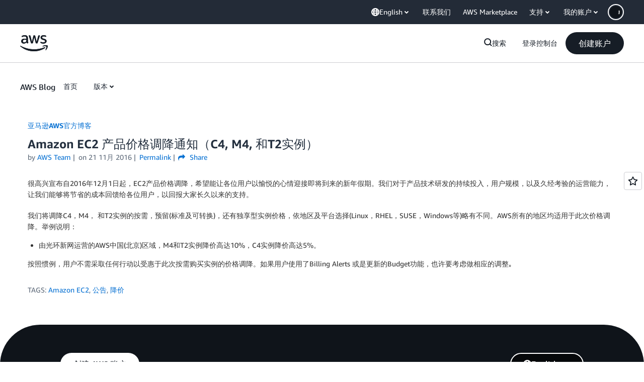

--- FILE ---
content_type: text/html;charset=UTF-8
request_url: https://aws.amazon.com/cn/blogs/china/amazon-ec2-price-reduction-announcement/
body_size: 136804
content:
<!doctype html>
<html data-static-assets="https://a0.awsstatic.com" class="aws-lng-en_US" data-aws-assets="https://a0.awsstatic.com" data-js-version="1.0.682" data-css-version="1.0.538" prefix="og: https://ogp.me/ns#">
 <head>
  <meta charset="UTF-8">
  <meta name="viewport" content="width=device-width, initial-scale=1">
  <title>Amazon EC2 产品价格调降通知（C4, M4, 和T2实例） | 亚马逊AWS官方博客</title>
  <meta http-equiv="Content-Security-Policy" content="default-src 'self' data: https://a0.awsstatic.com https://prod.us-east-1.ui.gcr-chat.marketing.aws.dev; base-uri 'none'; connect-src 'self' *.akamaized.net *.googlevideo.com/videoplayback https://*.analytics.console.aws.a2z.com https://*.harmony.a2z.com https://*.marketing.aws.dev https://*.panorama.console.api.aws https://*.prod.chc-features.uxplatform.aws.dev https://112-tzm-766.mktoresp.com https://112-tzm-766.mktoutil.com https://a0.awsstatic.com https://a0.p.awsstatic.com https://a1.awsstatic.com https://amazonwebservices.d2.sc.omtrdc.net https://amazonwebservicesinc.tt.omtrdc.net https://api-v2.builderprofile.aws.dev https://api.regional-table.region-services.aws.a2z.com https://api.us-west-2.prod.pricing.aws.a2z.com https://artifacts.us-west-2.prod.plc.billing.aws.dev https://assets.storylane.io https://auth.aws.amazon.com https://aws.amazon.com https://aws.amazon.com/p/sf/ https://aws.demdex.net https://b0.p.awsstatic.com https://c0.b0.p.awsstatic.com https://calculator.aws https://chatbot-api.us-east-1.prod.mrc-sunrise.marketing.aws.dev https://chatbot-stream-api.us-east-1.prod.mrc-sunrise.marketing.aws.dev https://cm.everesttech.net https://d-90676d7478.awsapps.com https://d0.awsstatic.com https://d0.m.awsstatic.com https://d1.awsstatic.com https://d1fgizr415o1r6.cloudfront.net https://d2bmgek65me099.cloudfront.net https://d2c.aws.amazon.com https://d3borx6sfvnesb.cloudfront.net https://dftu77xade0tc.cloudfront.net https://dpm.demdex.net https://edge.adobedc.net https://fls-na.amazon.com https://i18n-string.us-west-2.prod.pricing.aws.a2z.com https://iad.staging.prod.tv.awsstatic.com https://infra-api.us-east-1.prod.mrc-sunrise.marketing.aws.dev https://ingestion.aperture-public-api.feedback.console.aws.dev https://jhewqjrl5k.execute-api.us-west-2.amazonaws.com https://livechat-api.us-east-1.prod.mrc-sunrise.marketing.aws.dev https://oidc.us-east-1.amazonaws.com https://pricing-table.us-west-2.prod.site.p.awsstatic.com https://prod-api.cosmic.aws.dev https://prod-us-west-2.csp-report.marketing.aws.dev https://prod-us-west-2.csp-report.marketing.aws.dev/submit https://prod.log.shortbread.aws.dev https://prod.tools.shortbread.aws.dev https://prod.us-east-1.api.gcr-chat.marketing.aws.dev https://prod.us-east-1.rest-bot.gcr-chat.marketing.aws.dev https://prod.us-east-1.ui.gcr-chat.marketing.aws.dev https://public.lotus.awt.aws.a2z.com https://r0.m.awsstatic.com https://s0.awsstatic.com https://s3.amazonaws.com/aws-messaging-pricing-information/ https://s3.amazonaws.com/public-pricing-agc/ https://spot-bid-advisor.s3.amazonaws.com https://t0.m.awsstatic.com https://token.us-west-2.prod.site.p.awsstatic.com https://tv.awsstatic.com https://us-west-2.prod.cxm.marketing.aws.dev https://view-stage.us-west-2.prod.pricing.aws.a2z.com https://view-staging.us-east-1.prod.plc1-prod.pricing.aws.a2z.com https://vs.aws.amazon.com https://webchat-aws.clink.cn https://www.youtube-nocookie.com https://www.youtube.com https://xcxrmtkxx5.execute-api.us-east-1.amazonaws.com/prod/ wss://*.transport.connect.us-east-1.amazonaws.com wss://prod.us-east-1.wss-bot.gcr-chat.marketing.aws.dev wss://webchat-aws.clink.cn; font-src 'self' data: https://a0.awsstatic.com https://f0.awsstatic.com https://fonts.gstatic.com https://prod.us-east-1.ui.gcr-chat.marketing.aws.dev; frame-src 'self' https://*.widget.console.aws.amazon.com https://aws.demdex.net https://aws.storylane.io https://c0.b0.p.awsstatic.com https://calculator.aws https://commenting.awsblogs.com https://conversational-experience-worker.widget.console.aws.amazon.com/lotus/isolatedIFrame https://dpm.demdex.net https://player.vimeo.com https://pricing-table.us-west-2.prod.site.p.awsstatic.com https://token.us-west-2.prod.site.p.awsstatic.com https://www.youtube-nocookie.com https://www.youtube.com; img-src 'self' blob: data: https://*.vidyard.com https://*.ytimg.com https://a0.awsstatic.com https://amazonwebservices.d2.sc.omtrdc.net https://app-pages.storylane.io https://avatars.builderprofile.aws.dev https://aws-quickstart.s3.amazonaws.com https://aws.amazon.com https://aws.demdex.net https://awsmedia.s3.amazonaws.com https://cm.everesttech.net https://cx0.m.awsstatic.com https://d1.awsstatic.com https://d1d1et6laiqoh9.cloudfront.net https://d2908q01vomqb2.cloudfront.net https://d2c.aws.amazon.com https://d2cpw7vd6a2efr.cloudfront.net https://d36cz9buwru1tt.cloudfront.net https://d7umqicpi7263.cloudfront.net https://docs.aws.amazon.com https://dpm.demdex.net https://fls-na.amazon.com https://google.ca https://google.co.in https://google.co.jp https://google.co.th https://google.co.uk https://google.com https://google.com.ar https://google.com.au https://google.com.br https://google.com.hk https://google.com.mx https://google.com.tr https://google.com.tw https://google.de https://google.es https://google.fr https://google.it https://google.nl https://google.pl https://google.ru https://iad.staging.prod.tv.awsstatic.com https://img.youtube.com https://marketingplatform.google.com https://media.amazonwebservices.com https://p.adsymptotic.com https://pages.awscloud.com https://prod.cosmic.aws.dev https://prod.us-east-1.ui.gcr-chat.marketing.aws.dev https://s3.amazonaws.com/aws-quickstart/ https://s3.cn-north-1.amazonaws.com.cn/awschinablog/ https://s3.cn-north-1.amazonaws.com.cn/images-bjs/ https://ssl-static.libsyn.com https://static-cdn.jtvnw.net https://tv.awsstatic.com https://webchat-aws.clink.cn https://www.google.com https://www.linkedin.com https://yt3.ggpht.com; media-src 'self' https://*.libsyn.com https://a0.awsstatic.com https://anchor.fm https://awsmedia.s3.amazonaws.com https://awspodcastsiberiaent.s3.eu-west-3.amazonaws.com https://chtbl.com https://content.production.cdn.art19.com https://cx0.m.awsstatic.com https://d1.awsstatic.com https://d1hemuljm71t2j.cloudfront.net https://d1le29qyzha1u4.cloudfront.net https://d1oqpvwii7b6rh.cloudfront.net https://d1vo51ubqkiilx.cloudfront.net https://d1yyh5dhdgifnx.cloudfront.net https://d2908q01vomqb2.cloudfront.net https://d2a6igt6jhaluh.cloudfront.net https://d3ctxlq1ktw2nl.cloudfront.net https://d3h2ozso0dirfl.cloudfront.net https://dgen8gghn3u86.cloudfront.net https://dk261l6wntthl.cloudfront.net https://download.stormacq.com/aws/podcast/ https://dts.podtrac.com https://iad.staging.prod.tv.awsstatic.com https://media.amazonwebservices.com https://mktg-apac.s3-ap-southeast-1.amazonaws.com https://rss.art19.com https://s3-ap-northeast-1.amazonaws.com/aws-china-media/ https://tv.awsstatic.com https://www.buzzsprout.com; object-src 'none'; script-src 'sha256-wMvK/xfYK76Mdh3cE2BAlHfIn9f8f68nBnVW9WyowiI=' 'nonce-9Zbs2EdDsGjK1tHh+SlA+l2f1lrjhpnnaELmYE9Hygc=' 'self' blob: https://*.cdn.console.awsstatic.com https://*.cdn.uis.awsstatic.com https://a.b.cdn.console.awsstatic.com https://a0.awsstatic.com https://amazonwebservicesinc.tt.omtrdc.net https://artifacts.us-west-2.prod.plc.billing.aws.dev https://b0.p.awsstatic.com https://cdn.builderprofile.aws.dev https://cx0.m.awsstatic.com https://d0.m.awsstatic.com https://d2bmgek65me099.cloudfront.net https://d2c.aws.amazon.com https://googleads.g.doubleclick.net https://loader.us-east-1.prod.mrc-sunrise.marketing.aws.dev https://prod.cosmic.aws.dev https://prod.us-east-1.ui.gcr-chat.marketing.aws.dev https://r0.m.awsstatic.com https://spot-price.s3.amazonaws.com https://static.doubleclick.net https://t0.m.awsstatic.com https://token.us-west-2.prod.site.p.awsstatic.com https://website.spot.ec2.aws.a2z.com https://www.google.com https://www.gstatic.com https://www.youtube.com/iframe_api https://www.youtube.com/s/player/; style-src 'self' 'unsafe-inline' https://a0.awsstatic.com https://assets.storylane.io https://b0.p.awsstatic.com https://cx0.m.awsstatic.com https://prod.us-east-1.ui.gcr-chat.marketing.aws.dev https://t0.m.awsstatic.com https://token.us-west-2.prod.site.p.awsstatic.com; report-uri https://prod-us-west-2.csp-report.marketing.aws.dev/submit" data-report-uri="https://prod-us-west-2.csp-report.marketing.aws.dev/submit">
  <script src="https://a0.awsstatic.com/libra/1.0.599/csp/csp-report.js"></script>
  <meta name="robots" content="max-image-preview:large">
  <link rel="dns-prefetch" href="//a0.awsstatic.com">
  <style id="global-styles-inline-css" type="text/css">
body{--wp--preset--color--black: #000000;--wp--preset--color--cyan-bluish-gray: #abb8c3;--wp--preset--color--white: #ffffff;--wp--preset--color--pale-pink: #f78da7;--wp--preset--color--vivid-red: #cf2e2e;--wp--preset--color--luminous-vivid-orange: #ff6900;--wp--preset--color--luminous-vivid-amber: #fcb900;--wp--preset--color--light-green-cyan: #7bdcb5;--wp--preset--color--vivid-green-cyan: #00d084;--wp--preset--color--pale-cyan-blue: #8ed1fc;--wp--preset--color--vivid-cyan-blue: #0693e3;--wp--preset--color--vivid-purple: #9b51e0;--wp--preset--gradient--vivid-cyan-blue-to-vivid-purple: linear-gradient(135deg,rgba(6,147,227,1) 0%,rgb(155,81,224) 100%);--wp--preset--gradient--light-green-cyan-to-vivid-green-cyan: linear-gradient(135deg,rgb(122,220,180) 0%,rgb(0,208,130) 100%);--wp--preset--gradient--luminous-vivid-amber-to-luminous-vivid-orange: linear-gradient(135deg,rgba(252,185,0,1) 0%,rgba(255,105,0,1) 100%);--wp--preset--gradient--luminous-vivid-orange-to-vivid-red: linear-gradient(135deg,rgba(255,105,0,1) 0%,rgb(207,46,46) 100%);--wp--preset--gradient--very-light-gray-to-cyan-bluish-gray: linear-gradient(135deg,rgb(238,238,238) 0%,rgb(169,184,195) 100%);--wp--preset--gradient--cool-to-warm-spectrum: linear-gradient(135deg,rgb(74,234,220) 0%,rgb(151,120,209) 20%,rgb(207,42,186) 40%,rgb(238,44,130) 60%,rgb(251,105,98) 80%,rgb(254,248,76) 100%);--wp--preset--gradient--blush-light-purple: linear-gradient(135deg,rgb(255,206,236) 0%,rgb(152,150,240) 100%);--wp--preset--gradient--blush-bordeaux: linear-gradient(135deg,rgb(254,205,165) 0%,rgb(254,45,45) 50%,rgb(107,0,62) 100%);--wp--preset--gradient--luminous-dusk: linear-gradient(135deg,rgb(255,203,112) 0%,rgb(199,81,192) 50%,rgb(65,88,208) 100%);--wp--preset--gradient--pale-ocean: linear-gradient(135deg,rgb(255,245,203) 0%,rgb(182,227,212) 50%,rgb(51,167,181) 100%);--wp--preset--gradient--electric-grass: linear-gradient(135deg,rgb(202,248,128) 0%,rgb(113,206,126) 100%);--wp--preset--gradient--midnight: linear-gradient(135deg,rgb(2,3,129) 0%,rgb(40,116,252) 100%);--wp--preset--duotone--dark-grayscale: url('#wp-duotone-dark-grayscale');--wp--preset--duotone--grayscale: url('#wp-duotone-grayscale');--wp--preset--duotone--purple-yellow: url('#wp-duotone-purple-yellow');--wp--preset--duotone--blue-red: url('#wp-duotone-blue-red');--wp--preset--duotone--midnight: url('#wp-duotone-midnight');--wp--preset--duotone--magenta-yellow: url('#wp-duotone-magenta-yellow');--wp--preset--duotone--purple-green: url('#wp-duotone-purple-green');--wp--preset--duotone--blue-orange: url('#wp-duotone-blue-orange');--wp--preset--font-size--small: 13px;--wp--preset--font-size--medium: 20px;--wp--preset--font-size--large: 36px;--wp--preset--font-size--x-large: 42px;}.has-black-color{color: var(--wp--preset--color--black) !important;}.has-cyan-bluish-gray-color{color: var(--wp--preset--color--cyan-bluish-gray) !important;}.has-white-color{color: var(--wp--preset--color--white) !important;}.has-pale-pink-color{color: var(--wp--preset--color--pale-pink) !important;}.has-vivid-red-color{color: var(--wp--preset--color--vivid-red) !important;}.has-luminous-vivid-orange-color{color: var(--wp--preset--color--luminous-vivid-orange) !important;}.has-luminous-vivid-amber-color{color: var(--wp--preset--color--luminous-vivid-amber) !important;}.has-light-green-cyan-color{color: var(--wp--preset--color--light-green-cyan) !important;}.has-vivid-green-cyan-color{color: var(--wp--preset--color--vivid-green-cyan) !important;}.has-pale-cyan-blue-color{color: var(--wp--preset--color--pale-cyan-blue) !important;}.has-vivid-cyan-blue-color{color: var(--wp--preset--color--vivid-cyan-blue) !important;}.has-vivid-purple-color{color: var(--wp--preset--color--vivid-purple) !important;}.has-black-background-color{background-color: var(--wp--preset--color--black) !important;}.has-cyan-bluish-gray-background-color{background-color: var(--wp--preset--color--cyan-bluish-gray) !important;}.has-white-background-color{background-color: var(--wp--preset--color--white) !important;}.has-pale-pink-background-color{background-color: var(--wp--preset--color--pale-pink) !important;}.has-vivid-red-background-color{background-color: var(--wp--preset--color--vivid-red) !important;}.has-luminous-vivid-orange-background-color{background-color: var(--wp--preset--color--luminous-vivid-orange) !important;}.has-luminous-vivid-amber-background-color{background-color: var(--wp--preset--color--luminous-vivid-amber) !important;}.has-light-green-cyan-background-color{background-color: var(--wp--preset--color--light-green-cyan) !important;}.has-vivid-green-cyan-background-color{background-color: var(--wp--preset--color--vivid-green-cyan) !important;}.has-pale-cyan-blue-background-color{background-color: var(--wp--preset--color--pale-cyan-blue) !important;}.has-vivid-cyan-blue-background-color{background-color: var(--wp--preset--color--vivid-cyan-blue) !important;}.has-vivid-purple-background-color{background-color: var(--wp--preset--color--vivid-purple) !important;}.has-black-border-color{border-color: var(--wp--preset--color--black) !important;}.has-cyan-bluish-gray-border-color{border-color: var(--wp--preset--color--cyan-bluish-gray) !important;}.has-white-border-color{border-color: var(--wp--preset--color--white) !important;}.has-pale-pink-border-color{border-color: var(--wp--preset--color--pale-pink) !important;}.has-vivid-red-border-color{border-color: var(--wp--preset--color--vivid-red) !important;}.has-luminous-vivid-orange-border-color{border-color: var(--wp--preset--color--luminous-vivid-orange) !important;}.has-luminous-vivid-amber-border-color{border-color: var(--wp--preset--color--luminous-vivid-amber) !important;}.has-light-green-cyan-border-color{border-color: var(--wp--preset--color--light-green-cyan) !important;}.has-vivid-green-cyan-border-color{border-color: var(--wp--preset--color--vivid-green-cyan) !important;}.has-pale-cyan-blue-border-color{border-color: var(--wp--preset--color--pale-cyan-blue) !important;}.has-vivid-cyan-blue-border-color{border-color: var(--wp--preset--color--vivid-cyan-blue) !important;}.has-vivid-purple-border-color{border-color: var(--wp--preset--color--vivid-purple) !important;}.has-vivid-cyan-blue-to-vivid-purple-gradient-background{background: var(--wp--preset--gradient--vivid-cyan-blue-to-vivid-purple) !important;}.has-light-green-cyan-to-vivid-green-cyan-gradient-background{background: var(--wp--preset--gradient--light-green-cyan-to-vivid-green-cyan) !important;}.has-luminous-vivid-amber-to-luminous-vivid-orange-gradient-background{background: var(--wp--preset--gradient--luminous-vivid-amber-to-luminous-vivid-orange) !important;}.has-luminous-vivid-orange-to-vivid-red-gradient-background{background: var(--wp--preset--gradient--luminous-vivid-orange-to-vivid-red) !important;}.has-very-light-gray-to-cyan-bluish-gray-gradient-background{background: var(--wp--preset--gradient--very-light-gray-to-cyan-bluish-gray) !important;}.has-cool-to-warm-spectrum-gradient-background{background: var(--wp--preset--gradient--cool-to-warm-spectrum) !important;}.has-blush-light-purple-gradient-background{background: var(--wp--preset--gradient--blush-light-purple) !important;}.has-blush-bordeaux-gradient-background{background: var(--wp--preset--gradient--blush-bordeaux) !important;}.has-luminous-dusk-gradient-background{background: var(--wp--preset--gradient--luminous-dusk) !important;}.has-pale-ocean-gradient-background{background: var(--wp--preset--gradient--pale-ocean) !important;}.has-electric-grass-gradient-background{background: var(--wp--preset--gradient--electric-grass) !important;}.has-midnight-gradient-background{background: var(--wp--preset--gradient--midnight) !important;}.has-small-font-size{font-size: var(--wp--preset--font-size--small) !important;}.has-medium-font-size{font-size: var(--wp--preset--font-size--medium) !important;}.has-large-font-size{font-size: var(--wp--preset--font-size--large) !important;}.has-x-large-font-size{font-size: var(--wp--preset--font-size--x-large) !important;}
</style>
  <link rel="canonical" href="https://aws.amazon.com/cn/blogs/china/amazon-ec2-price-reduction-announcement/">
  <meta property="og:locale" content="zh_CN">
  <meta property="og:site_name" content="Amazon Web Services">
  <meta property="og:title" content="Amazon EC2 产品价格调降通知（C4, M4, 和T2实例） | Amazon Web Services">
  <meta property="og:type" content="article">
  <meta property="og:url" content="https://aws.amazon.com/cn/blogs/china/amazon-ec2-price-reduction-announcement/">
  <meta property="og:description" content="很高兴宣布自2016年12月1日起，EC2产品价格调降，希望能让各位用户以愉悦的心情迎接即将到来的新年假期。我 […]">
  <meta property="og:image" content="https://d2908q01vomqb2.cloudfront.net/827bfc458708f0b442009c9c9836f7e4b65557fb/2020/06/03/Blog-Post_thumbnail.png">
  <meta property="og:image:width" content="768">
  <meta property="og:image:height" content="385">
  <meta property="og:updated_time" content="2018-05-30T00:15:12+08:00">
  <meta property="article:publisher" content="https://www.facebook.com/amazonwebservices">
  <meta property="article:section" content="Blog">
  <meta property="article:tag" content="Amazon EC2">
  <meta property="article:tag" content="公告">
  <meta property="article:tag" content="降价">
  <meta property="article:published_time" content="2016-11-21T15:13:22+08:00">
  <meta property="article:modified_time" content="2018-05-30T00:15:12+08:00">
  <meta name="twitter:card" content="summary_large_image">
  <meta name="twitter:site" content="@awscloud">
  <meta name="twitter:domain" content="https://aws.amazon.com/cn/blogs/">
  <meta name="twitter:title" content="Amazon EC2 产品价格调降通知（C4, M4, 和T2实例） | Amazon Web Services">
  <meta name="twitter:description" content="很高兴宣布自2016年12月1日起，EC2产品价格调降，希望能让各位用户以愉悦的心情迎接即将到来的新年假期。我 […]">
  <meta name="twitter:image" content="https://d2908q01vomqb2.cloudfront.net/827bfc458708f0b442009c9c9836f7e4b65557fb/2020/06/03/Blog-Post_thumbnail.png">
  <link rel="icon" type="image/ico" href="https://a0.awsstatic.com/main/images/site/fav/favicon.ico">
  <link rel="shortcut icon" type="image/ico" href="https://a0.awsstatic.com/main/images/site/fav/favicon.ico">
  <link rel="apple-touch-icon" sizes="57x57" href="https://a0.awsstatic.com/main/images/site/touch-icon-iphone-114-smile.png">
  <link rel="apple-touch-icon" sizes="72x72" href="https://a0.awsstatic.com/main/images/site/touch-icon-ipad-144-smile.png">
  <link rel="apple-touch-icon" sizes="114x114" href="https://a0.awsstatic.com/main/images/site/touch-icon-iphone-114-smile.png">
  <link rel="apple-touch-icon" sizes="144x144" href="https://a0.awsstatic.com/main/images/site/touch-icon-ipad-144-smile.png">
  <link rel="home" type="application/rss+xml" title="RSS 2.0 Feed" href="https://aws.amazon.com/cn/blogs/china/feed/">
  <meta name="robots" content="index, follow">
  <script type="application/json" id="aws-page-settings">
    {"blogPageTitle":"Amazon EC2 \u4ea7\u54c1\u4ef7\u683c\u8c03\u964d\u901a\u77e5\uff08C4, M4, \u548cT2\u5b9e\u4f8b\uff09","currentLanguage":"zh-CN","supportedLanguages":["ar","de","en","es","fr","id","it","jp","ko","pt","ru","th","tr","vi","cn","tw"],"currentStage":"Prod","libraCSSPath":"https://a0.awsstatic.com/libra-css/css/1.0.509","requireBaseUrl":"https://a0.awsstatic.com","requirePackages":[{"name":"libra","location":"libra/1.0.599"}],"requirePaths":{"aws-blog":"https://a0.awsstatic.com/aws-blog/1.0.89/js","directories":"https://a0.awsstatic.com/libra/1.0.599/directories","librastandardlib":"https://a0.awsstatic.com/libra/1.0.599/librastandardlib","scripts":"https://a0.awsstatic.com/libra/1.0.599/v1-polyfills/scripts"}}  </script>
  <script type="esms-options">{"noLoadEventRetriggers": true, "nonce":"9Zbs2EdDsGjK1tHh+SlA+l2f1lrjhpnnaELmYE9Hygc="}</script>
  <script type="importmap" data-head-renderable="true">{"imports":{"react":"https://a0.awsstatic.com/eb-csr/2.0.14/react/react.js","react/jsx-runtime":"https://a0.awsstatic.com/eb-csr/2.0.14/react/jsx-runtime.js","react-dom":"https://a0.awsstatic.com/eb-csr/2.0.14/react/react-dom.js","react-dom/server":"https://a0.awsstatic.com/eb-csr/2.0.14/react/server-browser.js","react-dom-server-browser":"https://a0.awsstatic.com/eb-csr/2.0.14/react/react-dom-server-browser.js","sanitize-html":"https://a0.awsstatic.com/eb-csr/2.0.14/sanitize-html/index.js","video.js":"https://a0.awsstatic.com/eb-csr/2.0.14/videojs/video.js","videojs-event-tracking":"https://a0.awsstatic.com/eb-csr/2.0.14/videojs/videojs-event-tracking.js","videojs-hotkeys":"https://a0.awsstatic.com/eb-csr/2.0.14/videojs/videojs-hotkeys.js","@amzn/awsmcc":"https://a0.awsstatic.com/awsmcc/1.0.0/bundle/index.js"}}</script>
  <link rel="stylesheet" href="https://a0.awsstatic.com/libra-css/css/1.0.509/style-awsm-base.css">
  <link rel="stylesheet" href="https://a0.awsstatic.com/awsm-core/0.1.4/bundle/head.css">
  <link rel="stylesheet" href="https://a0.awsstatic.com/eb-csr/2.0.14/orchestrate.css">
  <script src="https://a0.awsstatic.com/aws-blog/1.0.89/js/blog-head-v2.js"></script>
  <script async src="https://a0.awsstatic.com/eb-csr/2.0.14/polyfills/es-module-shims/es-module-shims.js"></script>
  <script src="https://a0.awsstatic.com/awsm-core/0.1.4/bundle/gdeps.js"></script>
  <script type="module" src="https://a0.awsstatic.com/awsm-core/0.1.4/bundle/head.js"></script>
  <script type="module" src="https://a0.awsstatic.com/eb-csr/2.0.14/orchestrate.js"></script>
  <script src="https://a0.awsstatic.com/s_code/js/3.0/awshome_s_code.js"></script>
  <script type="application/json" id="target-mediator">
    {"supportedLanguages":["ar","de","en","es","fr","id","it","jp","ko","pt","ru","th","tr","vi","cn","tw"],"pageLanguage":"cn","customParams":{"category0":"Uncategorized"}}  </script>
  <script src="https://a0.awsstatic.com/target/1.0.126/aws-target-mediator.js"></script>
  <noscript>
   <style>.js-mbox { visibility: visible; }</style>
  </noscript>
  <link rel="stylesheet" href="https://a0.awsstatic.com/libra-css/css/1.0.509/style-awsm.css">
  <link rel="stylesheet" href="https://a0.awsstatic.com/aws-blog/1.0.89/css/blog.css">
 </head>
 <body class="awsm page basicpage aws-blogs-page aws-blogs-page-single">
  <a aria-label="Skip to main content link" class="m-sr-only m-sr-only-focusable m-skip-el" href="#aws-page-content-main" id="aws-page-skip-to-main"> Skip to Main Content</a>
  <header id="aws-page-header" class="header m-global-header has-subnav" role="banner">
   <div class="root parsys">
    <div data-custom-params="{}" data-trk-params="{}">
     <div data-eb-slot="awsm-9476c7a4-235b-4720-a812-b32b7f292a32" data-eb-slot-meta="{'version':'1.0','slotId':'awsm-9476c7a4-235b-4720-a812-b32b7f292a32','experienceId':'a03b8e72-da5a-4bef-837f-f8e0558920a2','allowBlank':false,'hasAltExp':false,'isRTR':false,'dataKey':'null','filters':{'limit':15,'query':'tag \u003d \'global-nav#global-nav-items\''}}">
      <div data-eb-tpl-n="awsm-rt/rt-global-nav" data-eb-tpl-v="1.0.0" data-eb-ce="" data-eb-c-scope="9476c7a4-235b-4720-a812-b32b7f292a32" data-eb-d-scope="INLINE" data-eb-locale="zh-CN" data-eb-784e8193="" data-eb-ssr-ce="" data-eb-tpl-ns="awsmRT" data-eb-hydrated="pending">
       <style>@charset "UTF-8";[data-eb-784e8193] .rggn_9e423fbb.rggn_1b2a14d4{position:relative;transition:box-shadow .3s ease}[data-eb-784e8193] .rggn_9e423fbb.rggn_1b2a14d4:not(:disabled,.rggn_3ef5a62a).rggn_3d631df0,[data-eb-784e8193] .rggn_9e423fbb.rggn_1b2a14d4:not(:disabled,.rggn_3ef5a62a).rggn_b27cc003,[data-eb-784e8193] .rggn_9e423fbb.rggn_1b2a14d4:not(:disabled,.rggn_3ef5a62a).rggn_5962fadc:hover{box-shadow:var(--rg-shadow-gray-elevation-1, 1px 1px 20px rgba(0, 0, 0, .1))}[data-eb-784e8193] .rggn_9e423fbb.rggn_1b2a14d4:not(:disabled,.rggn_3ef5a62a).rggn_3d631df0.rggn_e79955da,[data-eb-784e8193] .rggn_9e423fbb.rggn_1b2a14d4:not(:disabled,.rggn_3ef5a62a).rggn_b27cc003.rggn_e79955da,[data-eb-784e8193] .rggn_9e423fbb.rggn_1b2a14d4:not(:disabled,.rggn_3ef5a62a).rggn_5962fadc:hover.rggn_e79955da{box-shadow:var(--rg-shadow-gray-elevation-2, 1px 1px 24px rgba(0, 0, 0, .25))}[data-eb-784e8193] .rggn_9e423fbb.rggn_1b2a14d4:not(:disabled,.rggn_3ef5a62a).rggn_b27cc003:hover{box-shadow:none}[data-eb-784e8193] .rggn_9e423fbb.rggn_1ed8cbde{position:relative;transform-style:preserve-3d;overflow:unset!important}[data-eb-784e8193] .rggn_9e423fbb.rggn_1ed8cbde:before{content:"";position:absolute;inset:0;border-radius:inherit;transform:translateZ(-1px);pointer-events:none;transition-property:filter,inset;transition-duration:.3s;transition-timing-function:ease;background-clip:content-box!important;padding:1px}[data-eb-784e8193] .rggn_9e423fbb.rggn_1ed8cbde:not(:disabled,.rggn_3ef5a62a).rggn_3d631df0:before{filter:blur(15px)}[data-eb-784e8193] .rggn_9e423fbb.rggn_1ed8cbde:not(:disabled,.rggn_3ef5a62a).rggn_3d631df0.rggn_4df65418:hover:before{filter:blur(20px)}[data-eb-784e8193] .rggn_9e423fbb.rggn_1ed8cbde:not(:disabled,.rggn_3ef5a62a).rggn_5962fadc:hover:before{filter:blur(15px)}[data-eb-784e8193] .rggn_9e423fbb.rggn_1ed8cbde:not(:disabled,.rggn_3ef5a62a).rggn_b27cc003:before{filter:blur(15px)}[data-eb-784e8193] .rggn_9e423fbb.rggn_1ed8cbde:not(:disabled,.rggn_3ef5a62a).rggn_b27cc003:hover:before{filter:none}[data-eb-784e8193] .rggn_9e423fbb.rggn_1ed8cbde:not(:disabled,.rggn_3ef5a62a).rggn_e90ac70d:active:before{filter:blur(8px)!important}[data-eb-784e8193] .rggn_9e423fbb.rggn_1ed8cbde:not(:disabled,.rggn_3ef5a62a).rggn_a4f580d2:before{filter:blur(8px)!important}[data-eb-784e8193] [data-rg-mode=light][data-rg-theme=fuchsia] .rggn_9e423fbb.rggn_1ed8cbde:not(:disabled,.rggn_3ef5a62a).rggn_38d8ffac:before,[data-eb-784e8193] [data-rg-mode=light][data-rg-theme=fuchsia].rggn_9e423fbb.rggn_1ed8cbde.rggn_38d8ffac:not(:disabled,.rggn_3ef5a62a):before{background:var(--rg-shadow-gradient-fuchsia, linear-gradient(123deg, #fa6f00 0%, #e433ff 50%, #8575ff 100%))}[data-eb-784e8193] [data-rg-mode=dark][data-rg-theme=fuchsia] .rggn_9e423fbb.rggn_1ed8cbde:not(:disabled,.rggn_3ef5a62a).rggn_38d8ffac:before,[data-eb-784e8193] [data-rg-mode=dark][data-rg-theme=fuchsia].rggn_9e423fbb.rggn_1ed8cbde.rggn_38d8ffac:not(:disabled,.rggn_3ef5a62a):before{background:var(--rg-shadow-gradient-fuchsia, linear-gradient(123deg, #d14600 0%, #c300e0 50%, #6842ff 100%))}[data-eb-784e8193] [data-rg-mode=light][data-rg-theme=indigo] .rggn_9e423fbb.rggn_1ed8cbde:not(:disabled,.rggn_3ef5a62a).rggn_38d8ffac:before,[data-eb-784e8193] [data-rg-mode=light][data-rg-theme=indigo].rggn_9e423fbb.rggn_1ed8cbde.rggn_38d8ffac:not(:disabled,.rggn_3ef5a62a):before{background:var(--rg-shadow-gradient-indigo, linear-gradient(123deg, #0099ff 0%, #5c7fff 50%, #8575ff 100%))}[data-eb-784e8193] [data-rg-mode=dark][data-rg-theme=indigo] .rggn_9e423fbb.rggn_1ed8cbde:not(:disabled,.rggn_3ef5a62a).rggn_38d8ffac:before,[data-eb-784e8193] [data-rg-mode=dark][data-rg-theme=indigo].rggn_9e423fbb.rggn_1ed8cbde.rggn_38d8ffac:not(:disabled,.rggn_3ef5a62a):before{background:var(--rg-shadow-gradient-indigo, linear-gradient(123deg, #006ce0 0%, #295eff 50%, #6842ff 100%))}[data-eb-784e8193] [data-rg-mode=light][data-rg-theme=orange] .rggn_9e423fbb.rggn_1ed8cbde:not(:disabled,.rggn_3ef5a62a).rggn_38d8ffac:before,[data-eb-784e8193] [data-rg-mode=light][data-rg-theme=orange].rggn_9e423fbb.rggn_1ed8cbde.rggn_38d8ffac:not(:disabled,.rggn_3ef5a62a):before{background:var(--rg-shadow-gradient-orange, linear-gradient(123deg, #ff1ae0 0%, #ff386a 50%, #fa6f00 100%))}[data-eb-784e8193] [data-rg-mode=dark][data-rg-theme=orange] .rggn_9e423fbb.rggn_1ed8cbde:not(:disabled,.rggn_3ef5a62a).rggn_38d8ffac:before,[data-eb-784e8193] [data-rg-mode=dark][data-rg-theme=orange].rggn_9e423fbb.rggn_1ed8cbde.rggn_38d8ffac:not(:disabled,.rggn_3ef5a62a):before{background:var(--rg-shadow-gradient-orange, linear-gradient(123deg, #d600ba 0%, #eb003b 50%, #d14600 100%))}[data-eb-784e8193] [data-rg-mode=light][data-rg-theme=teal] .rggn_9e423fbb.rggn_1ed8cbde:not(:disabled,.rggn_3ef5a62a).rggn_38d8ffac:before,[data-eb-784e8193] [data-rg-mode=light][data-rg-theme=teal].rggn_9e423fbb.rggn_1ed8cbde.rggn_38d8ffac:not(:disabled,.rggn_3ef5a62a):before{background:var(--rg-shadow-gradient-teal, linear-gradient(123deg, #00bd6b 0%, #00a4bd 50%, #0099ff 100%))}[data-eb-784e8193] [data-rg-mode=dark][data-rg-theme=teal] .rggn_9e423fbb.rggn_1ed8cbde:not(:disabled,.rggn_3ef5a62a).rggn_38d8ffac:before,[data-eb-784e8193] [data-rg-mode=dark][data-rg-theme=teal].rggn_9e423fbb.rggn_1ed8cbde.rggn_38d8ffac:not(:disabled,.rggn_3ef5a62a):before{background:var(--rg-shadow-gradient-teal, linear-gradient(123deg, #008559 0%, #007e94 50%, #006ce0 100%))}[data-eb-784e8193] [data-rg-mode=light][data-rg-theme=blue] .rggn_9e423fbb.rggn_1ed8cbde:not(:disabled,.rggn_3ef5a62a).rggn_38d8ffac:before,[data-eb-784e8193] [data-rg-mode=light][data-rg-theme=blue].rggn_9e423fbb.rggn_1ed8cbde.rggn_38d8ffac:not(:disabled,.rggn_3ef5a62a):before{background:var(--rg-shadow-gradient-blue, linear-gradient(123deg, #00bd6b 0%, #0099ff 50%, #8575ff 100%))}[data-eb-784e8193] [data-rg-mode=dark][data-rg-theme=blue] .rggn_9e423fbb.rggn_1ed8cbde:not(:disabled,.rggn_3ef5a62a).rggn_38d8ffac:before,[data-eb-784e8193] [data-rg-mode=dark][data-rg-theme=blue].rggn_9e423fbb.rggn_1ed8cbde.rggn_38d8ffac:not(:disabled,.rggn_3ef5a62a):before{background:var(--rg-shadow-gradient-blue, linear-gradient(123deg, #008559 0%, #006ce0 50%, #6842ff 100%))}[data-eb-784e8193] [data-rg-mode=light][data-rg-theme=violet] .rggn_9e423fbb.rggn_1ed8cbde:not(:disabled,.rggn_3ef5a62a).rggn_38d8ffac:before,[data-eb-784e8193] [data-rg-mode=light][data-rg-theme=violet].rggn_9e423fbb.rggn_1ed8cbde.rggn_38d8ffac:not(:disabled,.rggn_3ef5a62a):before{background:var(--rg-shadow-gradient-violet, linear-gradient(123deg, #ad5cff 0%, #0099ff 50%, #00a4bd 100%))}[data-eb-784e8193] [data-rg-mode=dark][data-rg-theme=violet] .rggn_9e423fbb.rggn_1ed8cbde:not(:disabled,.rggn_3ef5a62a).rggn_38d8ffac:before,[data-eb-784e8193] [data-rg-mode=dark][data-rg-theme=violet].rggn_9e423fbb.rggn_1ed8cbde.rggn_38d8ffac:not(:disabled,.rggn_3ef5a62a):before{background:var(--rg-shadow-gradient-violet, linear-gradient(123deg, #962eff 0%, #006ce0 50%, #007e94 100%))}[data-eb-784e8193] [data-rg-mode=light][data-rg-theme=purple] .rggn_9e423fbb.rggn_1ed8cbde:not(:disabled,.rggn_3ef5a62a).rggn_38d8ffac:before,[data-eb-784e8193] [data-rg-mode=light][data-rg-theme=purple].rggn_9e423fbb.rggn_1ed8cbde.rggn_38d8ffac:not(:disabled,.rggn_3ef5a62a):before{background:var(--rg-shadow-gradient-purple, linear-gradient(123deg, #ff1ae0 0%, #8575ff 50%, #00a4bd 100%))}[data-eb-784e8193] [data-rg-mode=dark][data-rg-theme=purple] .rggn_9e423fbb.rggn_1ed8cbde:not(:disabled,.rggn_3ef5a62a).rggn_38d8ffac:before,[data-eb-784e8193] [data-rg-mode=dark][data-rg-theme=purple].rggn_9e423fbb.rggn_1ed8cbde.rggn_38d8ffac:not(:disabled,.rggn_3ef5a62a):before{background:var(--rg-shadow-gradient-purple, linear-gradient(123deg, #d600ba 0%, #6842ff 50%, #007e94 100%))}[data-eb-784e8193] .rggn_9e423fbb.rggn_1ed8cbde:not(:disabled,.rggn_3ef5a62a):before{background:linear-gradient(123deg,#d14600,#c300e0,#6842ff)}[data-eb-784e8193] [data-rg-theme=fuchsia] .rggn_9e423fbb.rggn_1ed8cbde:not(:disabled,.rggn_3ef5a62a):before,[data-eb-784e8193] [data-rg-theme=fuchsia].rggn_9e423fbb.rggn_1ed8cbde:not(:disabled,.rggn_3ef5a62a):before{background:var(--rg-shadow-gradient-fuchsia, linear-gradient(123deg, #d14600 0%, #c300e0 50%, #6842ff 100%))}[data-eb-784e8193] [data-rg-theme=indigo] .rggn_9e423fbb.rggn_1ed8cbde:not(:disabled,.rggn_3ef5a62a):before,[data-eb-784e8193] [data-rg-theme=indigo].rggn_9e423fbb.rggn_1ed8cbde:not(:disabled,.rggn_3ef5a62a):before{background:var(--rg-shadow-gradient-indigo, linear-gradient(123deg, #006ce0 0%, #295eff 50%, #6842ff 100%))}[data-eb-784e8193] [data-rg-theme=orange] .rggn_9e423fbb.rggn_1ed8cbde:not(:disabled,.rggn_3ef5a62a):before,[data-eb-784e8193] [data-rg-theme=orange].rggn_9e423fbb.rggn_1ed8cbde:not(:disabled,.rggn_3ef5a62a):before{background:var(--rg-shadow-gradient-orange, linear-gradient(123deg, #d600ba 0%, #eb003b 50%, #d14600 100%))}[data-eb-784e8193] [data-rg-theme=teal] .rggn_9e423fbb.rggn_1ed8cbde:not(:disabled,.rggn_3ef5a62a):before,[data-eb-784e8193] [data-rg-theme=teal].rggn_9e423fbb.rggn_1ed8cbde:not(:disabled,.rggn_3ef5a62a):before{background:var(--rg-shadow-gradient-teal, linear-gradient(123deg, #008559 0%, #007e94 50%, #006ce0 100%))}[data-eb-784e8193] [data-rg-theme=blue] .rggn_9e423fbb.rggn_1ed8cbde:not(:disabled,.rggn_3ef5a62a):before,[data-eb-784e8193] [data-rg-theme=blue].rggn_9e423fbb.rggn_1ed8cbde:not(:disabled,.rggn_3ef5a62a):before{background:var(--rg-shadow-gradient-blue, linear-gradient(123deg, #008559 0%, #006ce0 50%, #6842ff 100%))}[data-eb-784e8193] [data-rg-theme=violet] .rggn_9e423fbb.rggn_1ed8cbde:not(:disabled,.rggn_3ef5a62a):before,[data-eb-784e8193] [data-rg-theme=violet].rggn_9e423fbb.rggn_1ed8cbde:not(:disabled,.rggn_3ef5a62a):before{background:var(--rg-shadow-gradient-violet, linear-gradient(123deg, #962eff 0%, #006ce0 50%, #007e94 100%))}[data-eb-784e8193] [data-rg-theme=purple] .rggn_9e423fbb.rggn_1ed8cbde:not(:disabled,.rggn_3ef5a62a):before,[data-eb-784e8193] [data-rg-theme=purple].rggn_9e423fbb.rggn_1ed8cbde:not(:disabled,.rggn_3ef5a62a):before{background:var(--rg-shadow-gradient-purple, linear-gradient(123deg, #d600ba 0%, #6842ff 50%, #007e94 100%))}[data-eb-784e8193] a.rggn_f7822e54,[data-eb-784e8193] button.rggn_f7822e54{--button-size: 44px;--button-pad-h: 24px;--button-pad-borderless-h: 26px;border:2px solid var(--rg-color-background-page-inverted, #0F141A);padding:8px var(--button-pad-h, 24px);border-radius:40px!important;align-items:center;justify-content:center;display:inline-flex;height:var(--button-size, 44px);text-decoration:none!important;text-wrap:nowrap;cursor:pointer;position:relative;transition:all .3s ease}[data-eb-784e8193] a.rggn_f7822e54.rggn_094d67e1,[data-eb-784e8193] button.rggn_f7822e54.rggn_094d67e1{--button-size: 32px;--button-pad-h: 14px;--button-pad-borderless-h: 16px}[data-eb-784e8193] a.rggn_f7822e54>span,[data-eb-784e8193] button.rggn_f7822e54>span{color:var(--btn-text-color, inherit)!important}[data-eb-784e8193] a.rggn_f7822e54:focus-visible,[data-eb-784e8193] button.rggn_f7822e54:focus-visible{outline:2px solid var(--rg-color-focus-ring, #006CE0)!important;outline-offset:4px!important;transition:outline 0s}[data-eb-784e8193] a.rggn_f7822e54:focus:not(:focus-visible),[data-eb-784e8193] button.rggn_f7822e54:focus:not(:focus-visible){outline:none!important}[data-eb-784e8193] a.rggn_f7822e54.rggn_303c672b,[data-eb-784e8193] button.rggn_f7822e54.rggn_303c672b{--btn-text-color: var(--rg-color-text-utility-inverted, #FFFFFF);background-color:var(--rg-color-btn-primary-bg, #161D26);border:none;padding:10px var(--button-pad-borderless-h, 24px)}[data-eb-784e8193] a.rggn_f7822e54.rggn_18409398,[data-eb-784e8193] button.rggn_f7822e54.rggn_18409398{--btn-text-color: var(--rg-color-text-utility, #161D26);background-color:var(--rg-color-btn-secondary-bg, #FFFFFF);border-color:var(--rg-color-background-page-inverted, #0F141A)}[data-eb-784e8193] a.rggn_f7822e54.rggn_090951dc,[data-eb-784e8193] button.rggn_f7822e54.rggn_090951dc{--btn-text-color: var(--rg-color-text-utility, #161D26);background-color:var(--rg-color-background-object, #F3F3F7);border:none;padding:10px var(--button-pad-borderless-h, 24px)}[data-eb-784e8193] a.rggn_f7822e54.rggn_15529d9f,[data-eb-784e8193] button.rggn_f7822e54.rggn_15529d9f{--btn-text-color: var(--rg-color-text-utility, #161D26);background-color:var(--rg-color-btn-secondary-bg, #FFFFFF);border:none;padding:10px var(--button-pad-borderless-h, 24px)}[data-eb-784e8193] a.rggn_f7822e54.rggn_bb950a4e,[data-eb-784e8193] button.rggn_f7822e54.rggn_bb950a4e{--btn-text-color: var(--rg-color-text-utility, #161D26);border:none;padding:10px var(--button-pad-borderless-h, 24px)}[data-eb-784e8193] a.rggn_f7822e54.rggn_bb950a4e,[data-eb-784e8193] button.rggn_f7822e54.rggn_bb950a4e{background-image:linear-gradient(97deg,#ffc0ad,#f8c7ff 37.79%,#d2ccff 75.81%,#c2d1ff)}[data-eb-784e8193] a.rggn_f7822e54.rggn_bb950a4e,[data-eb-784e8193] button.rggn_f7822e54.rggn_bb950a4e{--rg-gradient-angle:97deg;background-image:var(--rg-gradient-a, linear-gradient(120deg, #f8c7ff 20.08%, #d2ccff 75.81%))}[data-eb-784e8193] [data-rg-mode=dark] a.rggn_f7822e54.rggn_bb950a4e,[data-eb-784e8193] [data-rg-mode=dark] button.rggn_f7822e54.rggn_bb950a4e,[data-eb-784e8193] a[data-rg-mode=dark].rggn_f7822e54.rggn_bb950a4e,[data-eb-784e8193] button[data-rg-mode=dark].rggn_f7822e54.rggn_bb950a4e{background-image:var(--rg-gradient-a, linear-gradient(120deg, #78008a 24.25%, #b2008f 69.56%))}[data-eb-784e8193] a.rggn_f7822e54.rggn_bb419678,[data-eb-784e8193] button.rggn_f7822e54.rggn_bb419678{--btn-text-color: var(--rg-color-text-utility-inverted, #FFFFFF);background-color:var(--rg-color-btn-visited-bg, #656871);border-color:var(--rg-color-btn-visited-bg, #656871)}[data-eb-784e8193] a.rggn_f7822e54.rggn_bb419678.rggn_18409398,[data-eb-784e8193] a.rggn_f7822e54.rggn_bb419678.rggn_15529d9f,[data-eb-784e8193] button.rggn_f7822e54.rggn_bb419678.rggn_18409398,[data-eb-784e8193] button.rggn_f7822e54.rggn_bb419678.rggn_15529d9f{--btn-text-color: var(--rg-color-text-utility, #161D26);background-color:var(--rg-color-btn-secondary-visited-bg, #FFFFFF)}[data-eb-784e8193] a.rggn_f7822e54.rggn_badebaf5,[data-eb-784e8193] button.rggn_f7822e54.rggn_badebaf5{--btn-text-color: var(--rg-color-btn-disabled-text, #B4B4BB);background-color:var(--rg-color-btn-disabled-bg, #F3F3F7);border-color:var(--rg-color-btn-disabled-bg, #F3F3F7);cursor:default}[data-eb-784e8193] a.rggn_f7822e54.rggn_badebaf5.rggn_18409398,[data-eb-784e8193] a.rggn_f7822e54.rggn_badebaf5.rggn_15529d9f,[data-eb-784e8193] button.rggn_f7822e54.rggn_badebaf5.rggn_18409398,[data-eb-784e8193] button.rggn_f7822e54.rggn_badebaf5.rggn_15529d9f{border:none;padding:10px var(--button-pad-borderless-h, 24px)}[data-eb-784e8193] a.rggn_f7822e54.rggn_badebaf5.rggn_090951dc,[data-eb-784e8193] button.rggn_f7822e54.rggn_badebaf5.rggn_090951dc{--btn-text-color: var(--rg-color-btn-tertiary-disabled-text, #B4B4BB);background-color:#0000}[data-eb-784e8193] a.rggn_f7822e54:hover:not(.rggn_badebaf5).rggn_18409398:not(.rggn_bb950a4e),[data-eb-784e8193] a.rggn_f7822e54:hover:not(.rggn_badebaf5).rggn_15529d9f:not(.rggn_bb950a4e),[data-eb-784e8193] button.rggn_f7822e54:hover:not(.rggn_badebaf5).rggn_18409398:not(.rggn_bb950a4e),[data-eb-784e8193] button.rggn_f7822e54:hover:not(.rggn_badebaf5).rggn_15529d9f:not(.rggn_bb950a4e){--btn-text-color: var(--rg-color-text-utility, #161D26);background-color:var(--rg-color-btn-secondary-bg, #FFFFFF)}[data-eb-784e8193] a.rggn_f7822e54:hover:not(.rggn_badebaf5).rggn_090951dc,[data-eb-784e8193] button.rggn_f7822e54:hover:not(.rggn_badebaf5).rggn_090951dc{box-shadow:none}[data-eb-784e8193] a.rggn_f7822e54:hover:not(.rggn_badebaf5).rggn_090951dc,[data-eb-784e8193] button.rggn_f7822e54:hover:not(.rggn_badebaf5).rggn_090951dc{background-image:linear-gradient(97deg,#ffc0ad80,#f8c7ff80 37.79%,#d2ccff80 75.81%,#c2d1ff80)}[data-eb-784e8193] a.rggn_f7822e54:hover:not(.rggn_badebaf5).rggn_090951dc,[data-eb-784e8193] button.rggn_f7822e54:hover:not(.rggn_badebaf5).rggn_090951dc{--rg-gradient-angle:97deg;background-image:var(--rg-gradient-a-50, linear-gradient(120deg, #f8c7ff 20.08%, #d2ccff 75.81%))}[data-eb-784e8193] [data-rg-mode=dark] a.rggn_f7822e54:hover:not(.rggn_badebaf5).rggn_090951dc,[data-eb-784e8193] [data-rg-mode=dark] button.rggn_f7822e54:hover:not(.rggn_badebaf5).rggn_090951dc,[data-eb-784e8193] a[data-rg-mode=dark].rggn_f7822e54.rggn_090951dc:hover:not(.rggn_badebaf5),[data-eb-784e8193] button[data-rg-mode=dark].rggn_f7822e54.rggn_090951dc:hover:not(.rggn_badebaf5){background-image:var(--rg-gradient-a-50, linear-gradient(120deg, #78008a 24.25%, #b2008f 69.56%))}[data-eb-784e8193] a.rggn_f7822e54:active:not(.rggn_badebaf5).rggn_090951dc,[data-eb-784e8193] button.rggn_f7822e54:active:not(.rggn_badebaf5).rggn_090951dc{box-shadow:none}[data-eb-784e8193] a.rggn_f7822e54:active:not(.rggn_badebaf5).rggn_090951dc,[data-eb-784e8193] button.rggn_f7822e54:active:not(.rggn_badebaf5).rggn_090951dc{background-image:linear-gradient(97deg,#ffc0ad,#f8c7ff 37.79%,#d2ccff 75.81%,#c2d1ff)}[data-eb-784e8193] a.rggn_f7822e54:active:not(.rggn_badebaf5).rggn_090951dc,[data-eb-784e8193] button.rggn_f7822e54:active:not(.rggn_badebaf5).rggn_090951dc{--rg-gradient-angle:97deg;background-image:var(--rg-gradient-a-pressed, linear-gradient(120deg, rgba(248, 199, 255, .5) 20.08%, #d2ccff 75.81%))}[data-eb-784e8193] [data-rg-mode=dark] a.rggn_f7822e54:active:not(.rggn_badebaf5).rggn_090951dc,[data-eb-784e8193] [data-rg-mode=dark] button.rggn_f7822e54:active:not(.rggn_badebaf5).rggn_090951dc,[data-eb-784e8193] a[data-rg-mode=dark].rggn_f7822e54.rggn_090951dc:active:not(.rggn_badebaf5),[data-eb-784e8193] button[data-rg-mode=dark].rggn_f7822e54.rggn_090951dc:active:not(.rggn_badebaf5){background-image:var(--rg-gradient-a-pressed, linear-gradient(120deg, rgba(120, 0, 138, .5) 24.25%, #b2008f 69.56%))}[data-eb-784e8193] .rggn_8711ccd9{-webkit-font-smoothing:antialiased;-moz-osx-font-smoothing:grayscale;background:#0000;border:none;margin:0}[data-eb-784e8193] .rggn_8711ccd9.rggn_5e58a6df{text-align:center}[data-eb-784e8193] .rggn_8711ccd9.rggn_b7ada98b{display:block}[data-eb-784e8193] .rggn_8711ccd9.rggn_beb26dc7{font-family:Amazon Ember Mono,Consolas,Andale Mono WT,Andale Mono,Lucida Console,Lucida Sans Typewriter,DejaVu Sans Mono,Bitstream Vera Sans Mono,Liberation Mono,Nimbus Mono L,Monaco,Courier New,Courier,monospace}[data-eb-784e8193] .rggn_8711ccd9 a{display:inline;position:relative;cursor:pointer;text-decoration:none!important;color:var(--rg-color-link-default, #006CE0);background:linear-gradient(to right,currentcolor,currentcolor);background-size:100% .1em;background-position:0 100%;background-repeat:no-repeat}[data-eb-784e8193] .rggn_8711ccd9 a:focus-visible{color:var(--rg-color-link-focus, #006CE0)}[data-eb-784e8193] .rggn_8711ccd9 a:hover{color:var(--rg-color-link-hover, #003B8F);animation:rggn_d72bdead .3s cubic-bezier(0,0,.2,1)}[data-eb-784e8193] .rggn_8711ccd9 a:visited{color:var(--rg-color-link-visited, #6842FF)}@keyframes rggn_d72bdead{0%{background-size:0 .1em}to{background-size:100% .1em}}[data-eb-784e8193] .rggn_8711ccd9 b,[data-eb-784e8193] b.rggn_8711ccd9,[data-eb-784e8193] .rggn_8711ccd9 strong,[data-eb-784e8193] strong.rggn_8711ccd9{font-weight:700}[data-eb-784e8193] i.rggn_8711ccd9,[data-eb-784e8193] .rggn_8711ccd9 i,[data-eb-784e8193] em.rggn_8711ccd9,[data-eb-784e8193] .rggn_8711ccd9 em{font-style:italic}[data-eb-784e8193] u.rggn_8711ccd9,[data-eb-784e8193] .rggn_8711ccd9 u{text-decoration:underline}[data-eb-784e8193] code.rggn_8711ccd9,[data-eb-784e8193] .rggn_8711ccd9 code{font-family:Amazon Ember Mono,Consolas,Andale Mono WT,Andale Mono,Lucida Console,Lucida Sans Typewriter,DejaVu Sans Mono,Bitstream Vera Sans Mono,Liberation Mono,Nimbus Mono L,Monaco,Courier New,Courier,monospace;border-radius:4px;border:1px solid var(--rg-color-border-lowcontrast, #CCCCD1);color:var(--rg-color-text-secondary, #232B37);padding-top:var(--rg-padding-8);padding-right:var(--rg-padding-8);padding-bottom:var(--rg-padding-8);padding-left:var(--rg-padding-8)}[data-eb-784e8193] .rggn_12e1c6fa{display:inline!important;vertical-align:middle}[data-eb-784e8193] .rggn_8711ccd9 p img{aspect-ratio:16/9;height:100%;object-fit:cover;width:100%;border-radius:8px;order:1;margin-bottom:var(--rg-margin-4)}[data-eb-784e8193] .rggn_8711ccd9 table{table-layout:fixed;border-spacing:0;width:100%}[data-eb-784e8193] .rggn_8711ccd9 table td{font-size:14px;border-right:1px solid var(--rg-color-border-lowcontrast, #CCCCD1);border-bottom:1px solid var(--rg-color-border-lowcontrast, #CCCCD1);padding-top:var(--rg-padding-6);padding-right:var(--rg-padding-6);padding-bottom:var(--rg-padding-6);padding-left:var(--rg-padding-6)}[data-eb-784e8193] .rggn_8711ccd9 table td:first-of-type{border-left:1px solid var(--rg-color-border-lowcontrast, #CCCCD1)}[data-eb-784e8193] .rggn_8711ccd9 table thead tr:first-of-type>*:first-of-type,[data-eb-784e8193] .rggn_8711ccd9 table:not(:has(thead)) tr:first-of-type>*:first-of-type{border-top-left-radius:16px}[data-eb-784e8193] .rggn_8711ccd9 table thead tr:first-of-type>*:last-of-type,[data-eb-784e8193] .rggn_8711ccd9 table:not(:has(thead)) tr:first-of-type>*:last-of-type{border-top-right-radius:16px}[data-eb-784e8193] .rggn_8711ccd9 table tr:last-of-type td:first-of-type{border-bottom-left-radius:16px}[data-eb-784e8193] .rggn_8711ccd9 table tr:last-of-type td:last-of-type{border-bottom-right-radius:16px}[data-eb-784e8193] .rggn_8711ccd9 table:not(:has(thead),:has(th)) tr:first-of-type td{border-top:1px solid var(--rg-color-border-lowcontrast, #CCCCD1);border-right:1px solid var(--rg-color-border-lowcontrast, #CCCCD1);border-bottom:1px solid var(--rg-color-border-lowcontrast, #CCCCD1)}[data-eb-784e8193] .rggn_8711ccd9 table th{color:var(--rg-color-text-primary-inverted, #FFFFFF);min-width:280px;max-width:400px;padding:0;text-align:left;vertical-align:top;background-color:var(--rg-color-background-object-inverted, #232B37);border-left:1px solid var(--rg-color-border-lowcontrast, #CCCCD1);border-right:1px solid var(--rg-color-border-lowcontrast, #CCCCD1);border-bottom:1px solid var(--rg-color-border-lowcontrast, #CCCCD1);padding-top:var(--rg-padding-6);padding-right:var(--rg-padding-6);padding-bottom:var(--rg-padding-6);padding-left:var(--rg-padding-6);row-gap:var(--rg-margin-5);column-gap:var(--rg-margin-5);max-width:100%;min-width:150px}@media (min-width: 480px) and (max-width: 767px){[data-eb-784e8193] .rggn_8711ccd9 table th{max-width:100%;min-width:150px}}@media (min-width: 768px) and (max-width: 1023px){[data-eb-784e8193] .rggn_8711ccd9 table th{max-width:240px;min-width:180px}}@media (min-width: 1024px) and (max-width: 1279px){[data-eb-784e8193] .rggn_8711ccd9 table th{max-width:350px;min-width:240px}}@media (min-width: 1280px) and (max-width: 1599px){[data-eb-784e8193] .rggn_8711ccd9 table th{max-width:400px;min-width:280px}}@media (min-width: 1600px){[data-eb-784e8193] .rggn_8711ccd9 table th{max-width:400px;min-width:280px}}[data-eb-784e8193] .rggn_8711ccd9 table th:first-of-type{border-top-left-radius:16px;border-top:0 solid var(--rg-color-border-lowcontrast, #CCCCD1);border-left:0 solid var(--rg-color-border-lowcontrast, #CCCCD1);border-right:0 solid var(--rg-color-border-lowcontrast, #CCCCD1)}[data-eb-784e8193] .rggn_8711ccd9 table th:nth-of-type(n+3){border-left:0 solid var(--rg-color-border-lowcontrast, #CCCCD1)}[data-eb-784e8193] .rggn_8711ccd9 table th:last-of-type{border-top-right-radius:16px;border-top:0 solid var(--rg-color-border-lowcontrast, #CCCCD1);border-right:0 solid var(--rg-color-border-lowcontrast, #CCCCD1)}[data-eb-784e8193] .rggn_a1b66739{display:inline-flex;flex-direction:column;align-items:center;justify-content:center;color:var(--rg-color-text-primary, #161D26);--icon-color: currentcolor}[data-eb-784e8193] .rggn_a1b66739.rggn_bc1a8743{height:16px;width:16px}[data-eb-784e8193] .rggn_a1b66739.rggn_c0cbb35d{height:20px;width:20px}[data-eb-784e8193] .rggn_a1b66739.rggn_bd40fe12{height:32px;width:32px}[data-eb-784e8193] .rggn_a1b66739.rggn_27320e58{height:48px;width:48px}[data-eb-784e8193] .rggn_a1b66739 svg{fill:none;stroke:none}[data-eb-784e8193] .rggn_a1b66739 path[data-fill]:not([fill]){fill:var(--icon-color)}[data-eb-784e8193] .rggn_a1b66739 path[data-stroke]{stroke-width:2}[data-eb-784e8193] .rggn_a1b66739 path[data-stroke]:not([stroke]){stroke:var(--icon-color)}[data-eb-784e8193] .rggn_3ed66ff4{display:inline-flex;flex-direction:column;align-items:center;justify-content:center;color:var(--rg-color-text-primary, #161D26)}[data-eb-784e8193] .rggn_3ed66ff4.rggn_9124b200{height:10px;width:10px}[data-eb-784e8193] .rggn_3ed66ff4.rggn_bc1a8743{height:16px;width:16px}[data-eb-784e8193] .rggn_3ed66ff4.rggn_c0cbb35d{height:20px;width:20px}[data-eb-784e8193] .rggn_3ed66ff4.rggn_bd40fe12{height:32px;width:32px}[data-eb-784e8193] .rggn_3ed66ff4.rggn_27320e58{height:48px;width:48px}[data-eb-784e8193] .rggn_98b54368{color:var(--rg-color-text-body, #232B37)}[data-eb-784e8193] .rggn_98b54368.rggn_275611e5{font-size:calc(1rem * var(--font-size-multiplier, 1.6));line-height:1.5;font-weight:400;font-family:Amazon Ember Display,Amazon Ember,Helvetica Neue,Helvetica,Arial,sans-serif}@media (min-width: 481px) and (max-width: 768px){[data-eb-784e8193] .rggn_98b54368.rggn_275611e5{font-size:calc(1rem * var(--font-size-multiplier, 1.6));line-height:1.5;font-weight:400}}@media (max-width: 480px){[data-eb-784e8193] .rggn_98b54368.rggn_275611e5{font-size:calc(1rem * var(--font-size-multiplier, 1.6));line-height:1.5;font-weight:400}}[data-eb-784e8193] [data-rg-lang=ar] .rggn_98b54368.rggn_275611e5{font-family:AmazonEmberArabic,Helvetica,Arial,sans-serif}[data-eb-784e8193] [data-rg-lang=ja] .rggn_98b54368.rggn_275611e5{font-family:ShinGo,\30d2\30e9\30ae\30ce\89d2\30b4  Pro W3,Hiragino Kaku Gothic Pro,Osaka,\30e1\30a4\30ea\30aa,Meiryo,\ff2d\ff33  \ff30\30b4\30b7\30c3\30af,MS PGothic,sans-serif}[data-eb-784e8193] [data-rg-lang=ko] .rggn_98b54368.rggn_275611e5{font-family:NotoSansKR,Malgun Gothic,sans-serif}[data-eb-784e8193] [data-rg-lang=th] .rggn_98b54368.rggn_275611e5{font-family:NotoSansThai,Helvetica,Arial,sans-serif}[data-eb-784e8193] [data-rg-lang=zh] .rggn_98b54368.rggn_275611e5{font-family:NotoSansTC,Helvetica,Arial,Microsoft Yahei,\5fae\8f6f\96c5\9ed1,STXihei,\534e\6587\7ec6\9ed1,sans-serif}[data-eb-784e8193] .rggn_98b54368.rggn_007aef8b{font-size:calc(.875rem * var(--font-size-multiplier, 1.6));line-height:1.429;font-weight:400;font-family:Amazon Ember Display,Amazon Ember,Helvetica Neue,Helvetica,Arial,sans-serif}@media (min-width: 481px) and (max-width: 768px){[data-eb-784e8193] .rggn_98b54368.rggn_007aef8b{font-size:calc(.875rem * var(--font-size-multiplier, 1.6));line-height:1.429;font-weight:400}}@media (max-width: 480px){[data-eb-784e8193] .rggn_98b54368.rggn_007aef8b{font-size:calc(.875rem * var(--font-size-multiplier, 1.6));line-height:1.429;font-weight:400}}[data-eb-784e8193] [data-rg-lang=ar] .rggn_98b54368.rggn_007aef8b{font-family:AmazonEmberArabic,Helvetica,Arial,sans-serif}[data-eb-784e8193] [data-rg-lang=ja] .rggn_98b54368.rggn_007aef8b{font-family:ShinGo,\30d2\30e9\30ae\30ce\89d2\30b4  Pro W3,Hiragino Kaku Gothic Pro,Osaka,\30e1\30a4\30ea\30aa,Meiryo,\ff2d\ff33  \ff30\30b4\30b7\30c3\30af,MS PGothic,sans-serif}[data-eb-784e8193] [data-rg-lang=ko] .rggn_98b54368.rggn_007aef8b{font-family:NotoSansKR,Malgun Gothic,sans-serif}[data-eb-784e8193] [data-rg-lang=th] .rggn_98b54368.rggn_007aef8b{font-family:NotoSansThai,Helvetica,Arial,sans-serif}[data-eb-784e8193] [data-rg-lang=zh] .rggn_98b54368.rggn_007aef8b{font-family:NotoSansTC,Helvetica,Arial,Microsoft Yahei,\5fae\8f6f\96c5\9ed1,STXihei,\534e\6587\7ec6\9ed1,sans-serif}[data-eb-784e8193] .rggn_98b54368.rggn_ff19c5f9{font-size:calc(.75rem * var(--font-size-multiplier, 1.6));line-height:1.333;font-weight:400;font-family:Amazon Ember Display,Amazon Ember,Helvetica Neue,Helvetica,Arial,sans-serif}@media (min-width: 481px) and (max-width: 768px){[data-eb-784e8193] .rggn_98b54368.rggn_ff19c5f9{font-size:calc(.75rem * var(--font-size-multiplier, 1.6));line-height:1.333;font-weight:400}}@media (max-width: 480px){[data-eb-784e8193] .rggn_98b54368.rggn_ff19c5f9{font-size:calc(.75rem * var(--font-size-multiplier, 1.6));line-height:1.333;font-weight:400}}[data-eb-784e8193] [data-rg-lang=ar] .rggn_98b54368.rggn_ff19c5f9{font-family:AmazonEmberArabic,Helvetica,Arial,sans-serif}[data-eb-784e8193] [data-rg-lang=ja] .rggn_98b54368.rggn_ff19c5f9{font-family:ShinGo,\30d2\30e9\30ae\30ce\89d2\30b4  Pro W3,Hiragino Kaku Gothic Pro,Osaka,\30e1\30a4\30ea\30aa,Meiryo,\ff2d\ff33  \ff30\30b4\30b7\30c3\30af,MS PGothic,sans-serif}[data-eb-784e8193] [data-rg-lang=ko] .rggn_98b54368.rggn_ff19c5f9{font-family:NotoSansKR,Malgun Gothic,sans-serif}[data-eb-784e8193] [data-rg-lang=th] .rggn_98b54368.rggn_ff19c5f9{font-family:NotoSansThai,Helvetica,Arial,sans-serif}[data-eb-784e8193] [data-rg-lang=zh] .rggn_98b54368.rggn_ff19c5f9{font-family:NotoSansTC,Helvetica,Arial,Microsoft Yahei,\5fae\8f6f\96c5\9ed1,STXihei,\534e\6587\7ec6\9ed1,sans-serif}[data-eb-784e8193] .rggn_98b54368 ul{list-style-type:disc;margin-top:2rem}[data-eb-784e8193] .rggn_98b54368.rggn_2a7f98ee{display:inline;position:relative;cursor:pointer;text-decoration:none!important;color:var(--rg-color-link-default, #006CE0);background:linear-gradient(to right,currentcolor,currentcolor);background-size:100% .1em;background-position:0 100%;background-repeat:no-repeat}[data-eb-784e8193] .rggn_98b54368.rggn_2a7f98ee:focus-visible{color:var(--rg-color-link-focus, #006CE0)}[data-eb-784e8193] .rggn_98b54368.rggn_2a7f98ee:hover{color:var(--rg-color-link-hover, #003B8F);animation:rggn_9beb7cc5 .3s cubic-bezier(0,0,.2,1)}[data-eb-784e8193] .rggn_98b54368.rggn_2a7f98ee:visited{color:var(--rg-color-link-visited, #6842FF)}@keyframes rggn_9beb7cc5{0%{background-size:0 .1em}to{background-size:100% .1em}}[data-eb-784e8193] .rggn_d835af5c{color:var(--rg-color-text-title, #161D26)}[data-eb-784e8193] .rggn_d835af5c.rggn_3e9243e1{font-size:calc(4.5rem * var(--font-size-multiplier, 1.6));line-height:1.111;font-weight:500;font-family:Amazon Ember Display,Amazon Ember,Helvetica Neue,Helvetica,Arial,sans-serif}@media (min-width: 481px) and (max-width: 768px){[data-eb-784e8193] .rggn_d835af5c.rggn_3e9243e1{font-size:calc(3.75rem * var(--font-size-multiplier, 1.6));line-height:1.133;font-weight:500}}@media (max-width: 480px){[data-eb-784e8193] .rggn_d835af5c.rggn_3e9243e1{font-size:calc(3rem * var(--font-size-multiplier, 1.6));line-height:1.167;font-weight:500}}[data-eb-784e8193] [data-rg-lang=ar] .rggn_d835af5c.rggn_3e9243e1{font-family:AmazonEmberArabic,Helvetica,Arial,sans-serif}[data-eb-784e8193] [data-rg-lang=ja] .rggn_d835af5c.rggn_3e9243e1{font-family:ShinGo,\30d2\30e9\30ae\30ce\89d2\30b4  Pro W3,Hiragino Kaku Gothic Pro,Osaka,\30e1\30a4\30ea\30aa,Meiryo,\ff2d\ff33  \ff30\30b4\30b7\30c3\30af,MS PGothic,sans-serif}[data-eb-784e8193] [data-rg-lang=ko] .rggn_d835af5c.rggn_3e9243e1{font-family:NotoSansKR,Malgun Gothic,sans-serif}[data-eb-784e8193] [data-rg-lang=th] .rggn_d835af5c.rggn_3e9243e1{font-family:NotoSansThai,Helvetica,Arial,sans-serif}[data-eb-784e8193] [data-rg-lang=zh] .rggn_d835af5c.rggn_3e9243e1{font-family:NotoSansTC,Helvetica,Arial,Microsoft Yahei,\5fae\8f6f\96c5\9ed1,STXihei,\534e\6587\7ec6\9ed1,sans-serif}[data-eb-784e8193] .rggn_d835af5c.rggn_54816d41{font-size:calc(3.75rem * var(--font-size-multiplier, 1.6));line-height:1.133;font-weight:500;font-family:Amazon Ember Display,Amazon Ember,Helvetica Neue,Helvetica,Arial,sans-serif}@media (min-width: 481px) and (max-width: 768px){[data-eb-784e8193] .rggn_d835af5c.rggn_54816d41{font-size:calc(3rem * var(--font-size-multiplier, 1.6));line-height:1.167;font-weight:500}}@media (max-width: 480px){[data-eb-784e8193] .rggn_d835af5c.rggn_54816d41{font-size:calc(2.5rem * var(--font-size-multiplier, 1.6));line-height:1.2;font-weight:500}}[data-eb-784e8193] [data-rg-lang=ar] .rggn_d835af5c.rggn_54816d41{font-family:AmazonEmberArabic,Helvetica,Arial,sans-serif}[data-eb-784e8193] [data-rg-lang=ja] .rggn_d835af5c.rggn_54816d41{font-family:ShinGo,\30d2\30e9\30ae\30ce\89d2\30b4  Pro W3,Hiragino Kaku Gothic Pro,Osaka,\30e1\30a4\30ea\30aa,Meiryo,\ff2d\ff33  \ff30\30b4\30b7\30c3\30af,MS PGothic,sans-serif}[data-eb-784e8193] [data-rg-lang=ko] .rggn_d835af5c.rggn_54816d41{font-family:NotoSansKR,Malgun Gothic,sans-serif}[data-eb-784e8193] [data-rg-lang=th] .rggn_d835af5c.rggn_54816d41{font-family:NotoSansThai,Helvetica,Arial,sans-serif}[data-eb-784e8193] [data-rg-lang=zh] .rggn_d835af5c.rggn_54816d41{font-family:NotoSansTC,Helvetica,Arial,Microsoft Yahei,\5fae\8f6f\96c5\9ed1,STXihei,\534e\6587\7ec6\9ed1,sans-serif}[data-eb-784e8193] .rggn_d835af5c.rggn_852a8b78{font-size:calc(3rem * var(--font-size-multiplier, 1.6));line-height:1.167;font-weight:500;font-family:Amazon Ember Display,Amazon Ember,Helvetica Neue,Helvetica,Arial,sans-serif}@media (min-width: 481px) and (max-width: 768px){[data-eb-784e8193] .rggn_d835af5c.rggn_852a8b78{font-size:calc(2.5rem * var(--font-size-multiplier, 1.6));line-height:1.2;font-weight:500}}@media (max-width: 480px){[data-eb-784e8193] .rggn_d835af5c.rggn_852a8b78{font-size:calc(2rem * var(--font-size-multiplier, 1.6));line-height:1.25;font-weight:500}}[data-eb-784e8193] [data-rg-lang=ar] .rggn_d835af5c.rggn_852a8b78{font-family:AmazonEmberArabic,Helvetica,Arial,sans-serif}[data-eb-784e8193] [data-rg-lang=ja] .rggn_d835af5c.rggn_852a8b78{font-family:ShinGo,\30d2\30e9\30ae\30ce\89d2\30b4  Pro W3,Hiragino Kaku Gothic Pro,Osaka,\30e1\30a4\30ea\30aa,Meiryo,\ff2d\ff33  \ff30\30b4\30b7\30c3\30af,MS PGothic,sans-serif}[data-eb-784e8193] [data-rg-lang=ko] .rggn_d835af5c.rggn_852a8b78{font-family:NotoSansKR,Malgun Gothic,sans-serif}[data-eb-784e8193] [data-rg-lang=th] .rggn_d835af5c.rggn_852a8b78{font-family:NotoSansThai,Helvetica,Arial,sans-serif}[data-eb-784e8193] [data-rg-lang=zh] .rggn_d835af5c.rggn_852a8b78{font-family:NotoSansTC,Helvetica,Arial,Microsoft Yahei,\5fae\8f6f\96c5\9ed1,STXihei,\534e\6587\7ec6\9ed1,sans-serif}[data-eb-784e8193] .rggn_286fbc8d{letter-spacing:1.6px;text-transform:uppercase;color:var(--rg-color-text-eyebrow, #161D26)}[data-eb-784e8193] .rggn_286fbc8d.rggn_cf5cdf86{font-size:calc(1rem * var(--font-size-multiplier, 1.6));line-height:1.5;font-weight:400;font-family:Amazon Ember Mono,Consolas,Andale Mono WT,Andale Mono,Lucida Console,Lucida Sans Typewriter,DejaVu Sans Mono,Bitstream Vera Sans Mono,Liberation Mono,Nimbus Mono L,Monaco,Courier New,Courier,monospace}@media (min-width: 481px) and (max-width: 768px){[data-eb-784e8193] .rggn_286fbc8d.rggn_cf5cdf86{font-size:calc(.875rem * var(--font-size-multiplier, 1.6));line-height:1.714;font-weight:400}}@media (max-width: 480px){[data-eb-784e8193] .rggn_286fbc8d.rggn_cf5cdf86{font-size:calc(.75rem * var(--font-size-multiplier, 1.6));line-height:2;font-weight:400}}[data-eb-784e8193] [data-rg-lang=ar] .rggn_286fbc8d.rggn_cf5cdf86{font-family:AmazonEmberArabic,Helvetica,Arial,sans-serif}[data-eb-784e8193] [data-rg-lang=ja] .rggn_286fbc8d.rggn_cf5cdf86{font-family:ShinGo,\30d2\30e9\30ae\30ce\89d2\30b4  Pro W3,Hiragino Kaku Gothic Pro,Osaka,\30e1\30a4\30ea\30aa,Meiryo,\ff2d\ff33  \ff30\30b4\30b7\30c3\30af,MS PGothic,sans-serif}[data-eb-784e8193] [data-rg-lang=ko] .rggn_286fbc8d.rggn_cf5cdf86{font-family:NotoSansKR,Malgun Gothic,sans-serif}[data-eb-784e8193] [data-rg-lang=th] .rggn_286fbc8d.rggn_cf5cdf86{font-family:NotoSansThai,Helvetica,Arial,sans-serif}[data-eb-784e8193] [data-rg-lang=zh] .rggn_286fbc8d.rggn_cf5cdf86{font-family:NotoSansTC,Helvetica,Arial,Microsoft Yahei,\5fae\8f6f\96c5\9ed1,STXihei,\534e\6587\7ec6\9ed1,sans-serif}[data-eb-784e8193] .rggn_286fbc8d.rggn_c6f92487{font-size:calc(.875rem * var(--font-size-multiplier, 1.6));line-height:1.714;font-weight:400;font-family:Amazon Ember Mono,Consolas,Andale Mono WT,Andale Mono,Lucida Console,Lucida Sans Typewriter,DejaVu Sans Mono,Bitstream Vera Sans Mono,Liberation Mono,Nimbus Mono L,Monaco,Courier New,Courier,monospace}@media (min-width: 481px) and (max-width: 768px){[data-eb-784e8193] .rggn_286fbc8d.rggn_c6f92487{font-size:calc(.75rem * var(--font-size-multiplier, 1.6));line-height:2;font-weight:400}}@media (max-width: 480px){[data-eb-784e8193] .rggn_286fbc8d.rggn_c6f92487{font-size:calc(.625rem * var(--font-size-multiplier, 1.6));line-height:2.4;font-weight:400}}[data-eb-784e8193] [data-rg-lang=ar] .rggn_286fbc8d.rggn_c6f92487{font-family:AmazonEmberArabic,Helvetica,Arial,sans-serif}[data-eb-784e8193] [data-rg-lang=ja] .rggn_286fbc8d.rggn_c6f92487{font-family:ShinGo,\30d2\30e9\30ae\30ce\89d2\30b4  Pro W3,Hiragino Kaku Gothic Pro,Osaka,\30e1\30a4\30ea\30aa,Meiryo,\ff2d\ff33  \ff30\30b4\30b7\30c3\30af,MS PGothic,sans-serif}[data-eb-784e8193] [data-rg-lang=ko] .rggn_286fbc8d.rggn_c6f92487{font-family:NotoSansKR,Malgun Gothic,sans-serif}[data-eb-784e8193] [data-rg-lang=th] .rggn_286fbc8d.rggn_c6f92487{font-family:NotoSansThai,Helvetica,Arial,sans-serif}[data-eb-784e8193] [data-rg-lang=zh] .rggn_286fbc8d.rggn_c6f92487{font-family:NotoSansTC,Helvetica,Arial,Microsoft Yahei,\5fae\8f6f\96c5\9ed1,STXihei,\534e\6587\7ec6\9ed1,sans-serif}[data-eb-784e8193] .rggn_d27b4751{color:var(--rg-color-text-utility, #161D26)}[data-eb-784e8193] .rggn_d27b4751.rggn_927d7fd1{font-size:calc(1rem * var(--font-size-multiplier, 1.6));line-height:1.5;font-weight:400;font-family:Amazon Ember Mono,Consolas,Andale Mono WT,Andale Mono,Lucida Console,Lucida Sans Typewriter,DejaVu Sans Mono,Bitstream Vera Sans Mono,Liberation Mono,Nimbus Mono L,Monaco,Courier New,Courier,monospace}@media (min-width: 481px) and (max-width: 768px){[data-eb-784e8193] .rggn_d27b4751.rggn_927d7fd1{font-size:calc(1rem * var(--font-size-multiplier, 1.6));line-height:1.5;font-weight:400}}@media (max-width: 480px){[data-eb-784e8193] .rggn_d27b4751.rggn_927d7fd1{font-size:calc(1rem * var(--font-size-multiplier, 1.6));line-height:1.5;font-weight:400}}[data-eb-784e8193] [data-rg-lang=ar] .rggn_d27b4751.rggn_927d7fd1{font-family:AmazonEmberArabic,Helvetica,Arial,sans-serif}[data-eb-784e8193] [data-rg-lang=ja] .rggn_d27b4751.rggn_927d7fd1{font-family:ShinGo,\30d2\30e9\30ae\30ce\89d2\30b4  Pro W3,Hiragino Kaku Gothic Pro,Osaka,\30e1\30a4\30ea\30aa,Meiryo,\ff2d\ff33  \ff30\30b4\30b7\30c3\30af,MS PGothic,sans-serif}[data-eb-784e8193] [data-rg-lang=ko] .rggn_d27b4751.rggn_927d7fd1{font-family:NotoSansKR,Malgun Gothic,sans-serif}[data-eb-784e8193] [data-rg-lang=th] .rggn_d27b4751.rggn_927d7fd1{font-family:NotoSansThai,Helvetica,Arial,sans-serif}[data-eb-784e8193] [data-rg-lang=zh] .rggn_d27b4751.rggn_927d7fd1{font-family:NotoSansTC,Helvetica,Arial,Microsoft Yahei,\5fae\8f6f\96c5\9ed1,STXihei,\534e\6587\7ec6\9ed1,sans-serif}[data-eb-784e8193] .rggn_d27b4751.rggn_100c8a76{font-size:calc(.875rem * var(--font-size-multiplier, 1.6));line-height:1.429;font-weight:400;font-family:Amazon Ember Mono,Consolas,Andale Mono WT,Andale Mono,Lucida Console,Lucida Sans Typewriter,DejaVu Sans Mono,Bitstream Vera Sans Mono,Liberation Mono,Nimbus Mono L,Monaco,Courier New,Courier,monospace}@media (min-width: 481px) and (max-width: 768px){[data-eb-784e8193] .rggn_d27b4751.rggn_100c8a76{font-size:calc(.875rem * var(--font-size-multiplier, 1.6));line-height:1.429;font-weight:400}}@media (max-width: 480px){[data-eb-784e8193] .rggn_d27b4751.rggn_100c8a76{font-size:calc(.875rem * var(--font-size-multiplier, 1.6));line-height:1.429;font-weight:400}}[data-eb-784e8193] [data-rg-lang=ar] .rggn_d27b4751.rggn_100c8a76{font-family:AmazonEmberArabic,Helvetica,Arial,sans-serif}[data-eb-784e8193] [data-rg-lang=ja] .rggn_d27b4751.rggn_100c8a76{font-family:ShinGo,\30d2\30e9\30ae\30ce\89d2\30b4  Pro W3,Hiragino Kaku Gothic Pro,Osaka,\30e1\30a4\30ea\30aa,Meiryo,\ff2d\ff33  \ff30\30b4\30b7\30c3\30af,MS PGothic,sans-serif}[data-eb-784e8193] [data-rg-lang=ko] .rggn_d27b4751.rggn_100c8a76{font-family:NotoSansKR,Malgun Gothic,sans-serif}[data-eb-784e8193] [data-rg-lang=th] .rggn_d27b4751.rggn_100c8a76{font-family:NotoSansThai,Helvetica,Arial,sans-serif}[data-eb-784e8193] [data-rg-lang=zh] .rggn_d27b4751.rggn_100c8a76{font-family:NotoSansTC,Helvetica,Arial,Microsoft Yahei,\5fae\8f6f\96c5\9ed1,STXihei,\534e\6587\7ec6\9ed1,sans-serif}[data-eb-784e8193] .rggn_d27b4751.rggn_453dc601{font-size:calc(.75rem * var(--font-size-multiplier, 1.6));line-height:1.333;font-weight:400;font-family:Amazon Ember Mono,Consolas,Andale Mono WT,Andale Mono,Lucida Console,Lucida Sans Typewriter,DejaVu Sans Mono,Bitstream Vera Sans Mono,Liberation Mono,Nimbus Mono L,Monaco,Courier New,Courier,monospace}@media (min-width: 481px) and (max-width: 768px){[data-eb-784e8193] .rggn_d27b4751.rggn_453dc601{font-size:calc(.75rem * var(--font-size-multiplier, 1.6));line-height:1.333;font-weight:400}}@media (max-width: 480px){[data-eb-784e8193] .rggn_d27b4751.rggn_453dc601{font-size:calc(.75rem * var(--font-size-multiplier, 1.6));line-height:1.333;font-weight:400}}[data-eb-784e8193] [data-rg-lang=ar] .rggn_d27b4751.rggn_453dc601{font-family:AmazonEmberArabic,Helvetica,Arial,sans-serif}[data-eb-784e8193] [data-rg-lang=ja] .rggn_d27b4751.rggn_453dc601{font-family:ShinGo,\30d2\30e9\30ae\30ce\89d2\30b4  Pro W3,Hiragino Kaku Gothic Pro,Osaka,\30e1\30a4\30ea\30aa,Meiryo,\ff2d\ff33  \ff30\30b4\30b7\30c3\30af,MS PGothic,sans-serif}[data-eb-784e8193] [data-rg-lang=ko] .rggn_d27b4751.rggn_453dc601{font-family:NotoSansKR,Malgun Gothic,sans-serif}[data-eb-784e8193] [data-rg-lang=th] .rggn_d27b4751.rggn_453dc601{font-family:NotoSansThai,Helvetica,Arial,sans-serif}[data-eb-784e8193] [data-rg-lang=zh] .rggn_d27b4751.rggn_453dc601{font-family:NotoSansTC,Helvetica,Arial,Microsoft Yahei,\5fae\8f6f\96c5\9ed1,STXihei,\534e\6587\7ec6\9ed1,sans-serif}[data-eb-784e8193] .rggn_d27b4751.rggn_949ed5ce{font-size:calc(.625rem * var(--font-size-multiplier, 1.6));line-height:1.2;font-weight:400;font-family:Amazon Ember Mono,Consolas,Andale Mono WT,Andale Mono,Lucida Console,Lucida Sans Typewriter,DejaVu Sans Mono,Bitstream Vera Sans Mono,Liberation Mono,Nimbus Mono L,Monaco,Courier New,Courier,monospace}@media (min-width: 481px) and (max-width: 768px){[data-eb-784e8193] .rggn_d27b4751.rggn_949ed5ce{font-size:calc(.625rem * var(--font-size-multiplier, 1.6));line-height:1.2;font-weight:400}}@media (max-width: 480px){[data-eb-784e8193] .rggn_d27b4751.rggn_949ed5ce{font-size:calc(.625rem * var(--font-size-multiplier, 1.6));line-height:1.2;font-weight:400}}[data-eb-784e8193] [data-rg-lang=ar] .rggn_d27b4751.rggn_949ed5ce{font-family:AmazonEmberArabic,Helvetica,Arial,sans-serif}[data-eb-784e8193] [data-rg-lang=ja] .rggn_d27b4751.rggn_949ed5ce{font-family:ShinGo,\30d2\30e9\30ae\30ce\89d2\30b4  Pro W3,Hiragino Kaku Gothic Pro,Osaka,\30e1\30a4\30ea\30aa,Meiryo,\ff2d\ff33  \ff30\30b4\30b7\30c3\30af,MS PGothic,sans-serif}[data-eb-784e8193] [data-rg-lang=ko] .rggn_d27b4751.rggn_949ed5ce{font-family:NotoSansKR,Malgun Gothic,sans-serif}[data-eb-784e8193] [data-rg-lang=th] .rggn_d27b4751.rggn_949ed5ce{font-family:NotoSansThai,Helvetica,Arial,sans-serif}[data-eb-784e8193] [data-rg-lang=zh] .rggn_d27b4751.rggn_949ed5ce{font-family:NotoSansTC,Helvetica,Arial,Microsoft Yahei,\5fae\8f6f\96c5\9ed1,STXihei,\534e\6587\7ec6\9ed1,sans-serif}[data-eb-784e8193] .rggn_5d220f64{color:var(--rg-color-text-heading, #161D26)}[data-eb-784e8193] .rggn_5d220f64.rggn_94339b09{font-size:calc(2.5rem * var(--font-size-multiplier, 1.6));line-height:1.1;font-weight:500;font-family:Amazon Ember Display,Amazon Ember,Helvetica Neue,Helvetica,Arial,sans-serif}@media (min-width: 481px) and (max-width: 768px){[data-eb-784e8193] .rggn_5d220f64.rggn_94339b09{font-size:calc(2rem * var(--font-size-multiplier, 1.6));line-height:1.25;font-weight:500}}@media (max-width: 480px){[data-eb-784e8193] .rggn_5d220f64.rggn_94339b09{font-size:calc(1.75rem * var(--font-size-multiplier, 1.6));line-height:1.286;font-weight:500}}[data-eb-784e8193] [data-rg-lang=ar] .rggn_5d220f64.rggn_94339b09{font-family:AmazonEmberArabic,Helvetica,Arial,sans-serif}[data-eb-784e8193] [data-rg-lang=ja] .rggn_5d220f64.rggn_94339b09{font-family:ShinGo,\30d2\30e9\30ae\30ce\89d2\30b4  Pro W3,Hiragino Kaku Gothic Pro,Osaka,\30e1\30a4\30ea\30aa,Meiryo,\ff2d\ff33  \ff30\30b4\30b7\30c3\30af,MS PGothic,sans-serif}[data-eb-784e8193] [data-rg-lang=ko] .rggn_5d220f64.rggn_94339b09{font-family:NotoSansKR,Malgun Gothic,sans-serif}[data-eb-784e8193] [data-rg-lang=th] .rggn_5d220f64.rggn_94339b09{font-family:NotoSansThai,Helvetica,Arial,sans-serif}[data-eb-784e8193] [data-rg-lang=zh] .rggn_5d220f64.rggn_94339b09{font-family:NotoSansTC,Helvetica,Arial,Microsoft Yahei,\5fae\8f6f\96c5\9ed1,STXihei,\534e\6587\7ec6\9ed1,sans-serif}[data-eb-784e8193] .rggn_5d220f64.rggn_26b3f3ee{font-size:calc(2rem * var(--font-size-multiplier, 1.6));line-height:1.25;font-weight:500;font-family:Amazon Ember Display,Amazon Ember,Helvetica Neue,Helvetica,Arial,sans-serif}@media (min-width: 481px) and (max-width: 768px){[data-eb-784e8193] .rggn_5d220f64.rggn_26b3f3ee{font-size:calc(1.75rem * var(--font-size-multiplier, 1.6));line-height:1.286;font-weight:500}}@media (max-width: 480px){[data-eb-784e8193] .rggn_5d220f64.rggn_26b3f3ee{font-size:calc(1.5rem * var(--font-size-multiplier, 1.6));line-height:1.333;font-weight:500}}[data-eb-784e8193] [data-rg-lang=ar] .rggn_5d220f64.rggn_26b3f3ee{font-family:AmazonEmberArabic,Helvetica,Arial,sans-serif}[data-eb-784e8193] [data-rg-lang=ja] .rggn_5d220f64.rggn_26b3f3ee{font-family:ShinGo,\30d2\30e9\30ae\30ce\89d2\30b4  Pro W3,Hiragino Kaku Gothic Pro,Osaka,\30e1\30a4\30ea\30aa,Meiryo,\ff2d\ff33  \ff30\30b4\30b7\30c3\30af,MS PGothic,sans-serif}[data-eb-784e8193] [data-rg-lang=ko] .rggn_5d220f64.rggn_26b3f3ee{font-family:NotoSansKR,Malgun Gothic,sans-serif}[data-eb-784e8193] [data-rg-lang=th] .rggn_5d220f64.rggn_26b3f3ee{font-family:NotoSansThai,Helvetica,Arial,sans-serif}[data-eb-784e8193] [data-rg-lang=zh] .rggn_5d220f64.rggn_26b3f3ee{font-family:NotoSansTC,Helvetica,Arial,Microsoft Yahei,\5fae\8f6f\96c5\9ed1,STXihei,\534e\6587\7ec6\9ed1,sans-serif}[data-eb-784e8193] .rggn_5d220f64.rggn_4c76e63e{font-size:calc(1.75rem * var(--font-size-multiplier, 1.6));line-height:1.286;font-weight:500;font-family:Amazon Ember Display,Amazon Ember,Helvetica Neue,Helvetica,Arial,sans-serif}@media (min-width: 481px) and (max-width: 768px){[data-eb-784e8193] .rggn_5d220f64.rggn_4c76e63e{font-size:calc(1.5rem * var(--font-size-multiplier, 1.6));line-height:1.333;font-weight:500}}@media (max-width: 480px){[data-eb-784e8193] .rggn_5d220f64.rggn_4c76e63e{font-size:calc(1.25rem * var(--font-size-multiplier, 1.6));line-height:1.4;font-weight:500}}[data-eb-784e8193] [data-rg-lang=ar] .rggn_5d220f64.rggn_4c76e63e{font-family:AmazonEmberArabic,Helvetica,Arial,sans-serif}[data-eb-784e8193] [data-rg-lang=ja] .rggn_5d220f64.rggn_4c76e63e{font-family:ShinGo,\30d2\30e9\30ae\30ce\89d2\30b4  Pro W3,Hiragino Kaku Gothic Pro,Osaka,\30e1\30a4\30ea\30aa,Meiryo,\ff2d\ff33  \ff30\30b4\30b7\30c3\30af,MS PGothic,sans-serif}[data-eb-784e8193] [data-rg-lang=ko] .rggn_5d220f64.rggn_4c76e63e{font-family:NotoSansKR,Malgun Gothic,sans-serif}[data-eb-784e8193] [data-rg-lang=th] .rggn_5d220f64.rggn_4c76e63e{font-family:NotoSansThai,Helvetica,Arial,sans-serif}[data-eb-784e8193] [data-rg-lang=zh] .rggn_5d220f64.rggn_4c76e63e{font-family:NotoSansTC,Helvetica,Arial,Microsoft Yahei,\5fae\8f6f\96c5\9ed1,STXihei,\534e\6587\7ec6\9ed1,sans-serif}[data-eb-784e8193] .rggn_02d19d07{display:-webkit-box;-webkit-box-orient:vertical;overflow:hidden}[data-eb-784e8193] .rggn_02d19d07.rggn_9767bee2{-webkit-line-clamp:1}[data-eb-784e8193] .rggn_02d19d07.rggn_7d0f14b0{-webkit-line-clamp:2}[data-eb-784e8193] .rggn_02d19d07.rggn_3735c7f6{-webkit-line-clamp:3}[data-eb-784e8193] .rggn_02d19d07.rggn_a92652f0{-webkit-line-clamp:4}[data-eb-784e8193] .rggn_02d19d07.rggn_10c21d94{-webkit-line-clamp:5}[data-eb-784e8193] .rggn_02d19d07.rggn_12c1935a{-webkit-line-clamp:6}@media (max-width: 479px){[data-eb-784e8193] .rggn_02d19d07.rggn_9c1e7c55{-webkit-line-clamp:1}[data-eb-784e8193] .rggn_02d19d07.rggn_deea93d5{-webkit-line-clamp:2}[data-eb-784e8193] .rggn_02d19d07.rggn_9c50745c{-webkit-line-clamp:3}[data-eb-784e8193] .rggn_02d19d07.rggn_bd42a484{-webkit-line-clamp:4}[data-eb-784e8193] .rggn_02d19d07.rggn_e8bfd243{-webkit-line-clamp:5}[data-eb-784e8193] .rggn_02d19d07.rggn_f567c7a8{-webkit-line-clamp:6}}@media (min-width: 480px) and (max-width: 767px){[data-eb-784e8193] .rggn_02d19d07.rggn_a711fa17{-webkit-line-clamp:1}[data-eb-784e8193] .rggn_02d19d07.rggn_bf6faaf9{-webkit-line-clamp:2}[data-eb-784e8193] .rggn_02d19d07.rggn_dfc03c9e{-webkit-line-clamp:3}[data-eb-784e8193] .rggn_02d19d07.rggn_56efbd7c{-webkit-line-clamp:4}[data-eb-784e8193] .rggn_02d19d07.rggn_d75dac17{-webkit-line-clamp:5}[data-eb-784e8193] .rggn_02d19d07.rggn_9521274c{-webkit-line-clamp:6}}@media (min-width: 768px) and (max-width: 1023px){[data-eb-784e8193] .rggn_02d19d07.rggn_471d7eeb{-webkit-line-clamp:1}[data-eb-784e8193] .rggn_02d19d07.rggn_0adb51ba{-webkit-line-clamp:2}[data-eb-784e8193] .rggn_02d19d07.rggn_7e914f48{-webkit-line-clamp:3}[data-eb-784e8193] .rggn_02d19d07.rggn_44b43c43{-webkit-line-clamp:4}[data-eb-784e8193] .rggn_02d19d07.rggn_61a4a7d9{-webkit-line-clamp:5}[data-eb-784e8193] .rggn_02d19d07.rggn_084902c3{-webkit-line-clamp:6}}@media (min-width: 1024px) and (max-width: 1279px){[data-eb-784e8193] .rggn_02d19d07.rggn_65d1c779{-webkit-line-clamp:1}[data-eb-784e8193] .rggn_02d19d07.rggn_c2f58b9f{-webkit-line-clamp:2}[data-eb-784e8193] .rggn_02d19d07.rggn_22afe3ce{-webkit-line-clamp:3}[data-eb-784e8193] .rggn_02d19d07.rggn_3445cf0a{-webkit-line-clamp:4}[data-eb-784e8193] .rggn_02d19d07.rggn_f69be4ca{-webkit-line-clamp:5}[data-eb-784e8193] .rggn_02d19d07.rggn_2b81daed{-webkit-line-clamp:6}}@media (min-width: 1280px) and (max-width: 1599px){[data-eb-784e8193] .rggn_02d19d07.rggn_49f9894a{-webkit-line-clamp:1}[data-eb-784e8193] .rggn_02d19d07.rggn_a9227ce5{-webkit-line-clamp:2}[data-eb-784e8193] .rggn_02d19d07.rggn_3dc006df{-webkit-line-clamp:3}[data-eb-784e8193] .rggn_02d19d07.rggn_c3464065{-webkit-line-clamp:4}[data-eb-784e8193] .rggn_02d19d07.rggn_fe28bb68{-webkit-line-clamp:5}[data-eb-784e8193] .rggn_02d19d07.rggn_7e89e547{-webkit-line-clamp:6}}@media (min-width: 1600px){[data-eb-784e8193] .rggn_02d19d07.rggn_5278b297{-webkit-line-clamp:1}[data-eb-784e8193] .rggn_02d19d07.rggn_06371833{-webkit-line-clamp:2}[data-eb-784e8193] .rggn_02d19d07.rggn_90e5fd71{-webkit-line-clamp:3}[data-eb-784e8193] .rggn_02d19d07.rggn_fa60513c{-webkit-line-clamp:4}[data-eb-784e8193] .rggn_02d19d07.rggn_55610fdc{-webkit-line-clamp:5}[data-eb-784e8193] .rggn_02d19d07.rggn_a0b18097{-webkit-line-clamp:6}}[data-eb-784e8193] .rggn_1671485e{color:var(--rg-color-text-subheading, #232B37)}[data-eb-784e8193] .rggn_1671485e.rggn_5dbbe5b1{font-size:calc(1.25rem * var(--font-size-multiplier, 1.6));line-height:1.4;font-weight:400;font-family:Amazon Ember Display,Amazon Ember,Helvetica Neue,Helvetica,Arial,sans-serif}@media (min-width: 481px) and (max-width: 768px){[data-eb-784e8193] .rggn_1671485e.rggn_5dbbe5b1{font-size:calc(1.125rem * var(--font-size-multiplier, 1.6));line-height:1.444;font-weight:400}}@media (max-width: 480px){[data-eb-784e8193] .rggn_1671485e.rggn_5dbbe5b1{font-size:calc(1rem * var(--font-size-multiplier, 1.6));line-height:1.5;font-weight:400}}[data-eb-784e8193] [data-rg-lang=ar] .rggn_1671485e.rggn_5dbbe5b1{font-family:AmazonEmberArabic,Helvetica,Arial,sans-serif}[data-eb-784e8193] [data-rg-lang=ja] .rggn_1671485e.rggn_5dbbe5b1{font-family:ShinGo,\30d2\30e9\30ae\30ce\89d2\30b4  Pro W3,Hiragino Kaku Gothic Pro,Osaka,\30e1\30a4\30ea\30aa,Meiryo,\ff2d\ff33  \ff30\30b4\30b7\30c3\30af,MS PGothic,sans-serif}[data-eb-784e8193] [data-rg-lang=ko] .rggn_1671485e.rggn_5dbbe5b1{font-family:NotoSansKR,Malgun Gothic,sans-serif}[data-eb-784e8193] [data-rg-lang=th] .rggn_1671485e.rggn_5dbbe5b1{font-family:NotoSansThai,Helvetica,Arial,sans-serif}[data-eb-784e8193] [data-rg-lang=zh] .rggn_1671485e.rggn_5dbbe5b1{font-family:NotoSansTC,Helvetica,Arial,Microsoft Yahei,\5fae\8f6f\96c5\9ed1,STXihei,\534e\6587\7ec6\9ed1,sans-serif}[data-eb-784e8193] .rggn_1671485e.rggn_ca618660{font-size:calc(1.125rem * var(--font-size-multiplier, 1.6));line-height:1.444;font-weight:400;font-family:Amazon Ember Display,Amazon Ember,Helvetica Neue,Helvetica,Arial,sans-serif}@media (min-width: 481px) and (max-width: 768px){[data-eb-784e8193] .rggn_1671485e.rggn_ca618660{font-size:calc(1rem * var(--font-size-multiplier, 1.6));line-height:1.5;font-weight:400}}@media (max-width: 480px){[data-eb-784e8193] .rggn_1671485e.rggn_ca618660{font-size:calc(.875rem * var(--font-size-multiplier, 1.6));line-height:1.429;font-weight:400}}[data-eb-784e8193] [data-rg-lang=ar] .rggn_1671485e.rggn_ca618660{font-family:AmazonEmberArabic,Helvetica,Arial,sans-serif}[data-eb-784e8193] [data-rg-lang=ja] .rggn_1671485e.rggn_ca618660{font-family:ShinGo,\30d2\30e9\30ae\30ce\89d2\30b4  Pro W3,Hiragino Kaku Gothic Pro,Osaka,\30e1\30a4\30ea\30aa,Meiryo,\ff2d\ff33  \ff30\30b4\30b7\30c3\30af,MS PGothic,sans-serif}[data-eb-784e8193] [data-rg-lang=ko] .rggn_1671485e.rggn_ca618660{font-family:NotoSansKR,Malgun Gothic,sans-serif}[data-eb-784e8193] [data-rg-lang=th] .rggn_1671485e.rggn_ca618660{font-family:NotoSansThai,Helvetica,Arial,sans-serif}[data-eb-784e8193] [data-rg-lang=zh] .rggn_1671485e.rggn_ca618660{font-family:NotoSansTC,Helvetica,Arial,Microsoft Yahei,\5fae\8f6f\96c5\9ed1,STXihei,\534e\6587\7ec6\9ed1,sans-serif}[data-eb-784e8193] .rggn_7047aa37{color:var(--rg-color-text-title, #161D26)}[data-eb-784e8193] .rggn_7047aa37.rggn_5cec080d{font-size:calc(1.5rem * var(--font-size-multiplier, 1.6));line-height:1.333;font-weight:500;font-family:Amazon Ember Display,Amazon Ember,Helvetica Neue,Helvetica,Arial,sans-serif}@media (min-width: 481px) and (max-width: 768px){[data-eb-784e8193] .rggn_7047aa37.rggn_5cec080d{font-size:calc(1.25rem * var(--font-size-multiplier, 1.6));line-height:1.4;font-weight:500}}@media (max-width: 480px){[data-eb-784e8193] .rggn_7047aa37.rggn_5cec080d{font-size:calc(1.125rem * var(--font-size-multiplier, 1.6));line-height:1.333;font-weight:500}}[data-eb-784e8193] [data-rg-lang=ar] .rggn_7047aa37.rggn_5cec080d{font-family:AmazonEmberArabic,Helvetica,Arial,sans-serif}[data-eb-784e8193] [data-rg-lang=ja] .rggn_7047aa37.rggn_5cec080d{font-family:ShinGo,\30d2\30e9\30ae\30ce\89d2\30b4  Pro W3,Hiragino Kaku Gothic Pro,Osaka,\30e1\30a4\30ea\30aa,Meiryo,\ff2d\ff33  \ff30\30b4\30b7\30c3\30af,MS PGothic,sans-serif}[data-eb-784e8193] [data-rg-lang=ko] .rggn_7047aa37.rggn_5cec080d{font-family:NotoSansKR,Malgun Gothic,sans-serif}[data-eb-784e8193] [data-rg-lang=th] .rggn_7047aa37.rggn_5cec080d{font-family:NotoSansThai,Helvetica,Arial,sans-serif}[data-eb-784e8193] [data-rg-lang=zh] .rggn_7047aa37.rggn_5cec080d{font-family:NotoSansTC,Helvetica,Arial,Microsoft Yahei,\5fae\8f6f\96c5\9ed1,STXihei,\534e\6587\7ec6\9ed1,sans-serif}[data-eb-784e8193] .rggn_7047aa37.rggn_b033b5e8{font-size:calc(1.25rem * var(--font-size-multiplier, 1.6));line-height:1.4;font-weight:500;font-family:Amazon Ember Display,Amazon Ember,Helvetica Neue,Helvetica,Arial,sans-serif}@media (min-width: 481px) and (max-width: 768px){[data-eb-784e8193] .rggn_7047aa37.rggn_b033b5e8{font-size:calc(1.125rem * var(--font-size-multiplier, 1.6));line-height:1.333;font-weight:500}}@media (max-width: 480px){[data-eb-784e8193] .rggn_7047aa37.rggn_b033b5e8{font-size:calc(1rem * var(--font-size-multiplier, 1.6));line-height:1.375;font-weight:500}}[data-eb-784e8193] [data-rg-lang=ar] .rggn_7047aa37.rggn_b033b5e8{font-family:AmazonEmberArabic,Helvetica,Arial,sans-serif}[data-eb-784e8193] [data-rg-lang=ja] .rggn_7047aa37.rggn_b033b5e8{font-family:ShinGo,\30d2\30e9\30ae\30ce\89d2\30b4  Pro W3,Hiragino Kaku Gothic Pro,Osaka,\30e1\30a4\30ea\30aa,Meiryo,\ff2d\ff33  \ff30\30b4\30b7\30c3\30af,MS PGothic,sans-serif}[data-eb-784e8193] [data-rg-lang=ko] .rggn_7047aa37.rggn_b033b5e8{font-family:NotoSansKR,Malgun Gothic,sans-serif}[data-eb-784e8193] [data-rg-lang=th] .rggn_7047aa37.rggn_b033b5e8{font-family:NotoSansThai,Helvetica,Arial,sans-serif}[data-eb-784e8193] [data-rg-lang=zh] .rggn_7047aa37.rggn_b033b5e8{font-family:NotoSansTC,Helvetica,Arial,Microsoft Yahei,\5fae\8f6f\96c5\9ed1,STXihei,\534e\6587\7ec6\9ed1,sans-serif}[data-eb-784e8193] .rggn_7047aa37.rggn_b97b7b3b{font-size:calc(1.125rem * var(--font-size-multiplier, 1.6));line-height:1.333;font-weight:500;font-family:Amazon Ember Display,Amazon Ember,Helvetica Neue,Helvetica,Arial,sans-serif}@media (min-width: 481px) and (max-width: 768px){[data-eb-784e8193] .rggn_7047aa37.rggn_b97b7b3b{font-size:calc(1rem * var(--font-size-multiplier, 1.6));line-height:1.375;font-weight:500}}@media (max-width: 480px){[data-eb-784e8193] .rggn_7047aa37.rggn_b97b7b3b{font-size:calc(.875rem * var(--font-size-multiplier, 1.6));line-height:1.571;font-weight:500}}[data-eb-784e8193] [data-rg-lang=ar] .rggn_7047aa37.rggn_b97b7b3b{font-family:AmazonEmberArabic,Helvetica,Arial,sans-serif}[data-eb-784e8193] [data-rg-lang=ja] .rggn_7047aa37.rggn_b97b7b3b{font-family:ShinGo,\30d2\30e9\30ae\30ce\89d2\30b4  Pro W3,Hiragino Kaku Gothic Pro,Osaka,\30e1\30a4\30ea\30aa,Meiryo,\ff2d\ff33  \ff30\30b4\30b7\30c3\30af,MS PGothic,sans-serif}[data-eb-784e8193] [data-rg-lang=ko] .rggn_7047aa37.rggn_b97b7b3b{font-family:NotoSansKR,Malgun Gothic,sans-serif}[data-eb-784e8193] [data-rg-lang=th] .rggn_7047aa37.rggn_b97b7b3b{font-family:NotoSansThai,Helvetica,Arial,sans-serif}[data-eb-784e8193] [data-rg-lang=zh] .rggn_7047aa37.rggn_b97b7b3b{font-family:NotoSansTC,Helvetica,Arial,Microsoft Yahei,\5fae\8f6f\96c5\9ed1,STXihei,\534e\6587\7ec6\9ed1,sans-serif}[data-eb-784e8193] .rggn_82d7eac3{color:var(--rg-color-text-utility, #161D26)}[data-eb-784e8193] .rggn_82d7eac3.rggn_60954f49{font-size:calc(1.5rem * var(--font-size-multiplier, 1.6));line-height:1.167;font-weight:500;font-family:Amazon Ember Display,Amazon Ember,Helvetica Neue,Helvetica,Arial,sans-serif}@media (min-width: 481px) and (max-width: 768px){[data-eb-784e8193] .rggn_82d7eac3.rggn_60954f49{font-size:calc(1.25rem * var(--font-size-multiplier, 1.6));line-height:1.2;font-weight:500}}@media (max-width: 480px){[data-eb-784e8193] .rggn_82d7eac3.rggn_60954f49{font-size:calc(1rem * var(--font-size-multiplier, 1.6));line-height:1.25;font-weight:500}}[data-eb-784e8193] [data-rg-lang=ar] .rggn_82d7eac3.rggn_60954f49{font-family:AmazonEmberArabic,Helvetica,Arial,sans-serif}[data-eb-784e8193] [data-rg-lang=ja] .rggn_82d7eac3.rggn_60954f49{font-family:ShinGo,\30d2\30e9\30ae\30ce\89d2\30b4  Pro W3,Hiragino Kaku Gothic Pro,Osaka,\30e1\30a4\30ea\30aa,Meiryo,\ff2d\ff33  \ff30\30b4\30b7\30c3\30af,MS PGothic,sans-serif}[data-eb-784e8193] [data-rg-lang=ko] .rggn_82d7eac3.rggn_60954f49{font-family:NotoSansKR,Malgun Gothic,sans-serif}[data-eb-784e8193] [data-rg-lang=th] .rggn_82d7eac3.rggn_60954f49{font-family:NotoSansThai,Helvetica,Arial,sans-serif}[data-eb-784e8193] [data-rg-lang=zh] .rggn_82d7eac3.rggn_60954f49{font-family:NotoSansTC,Helvetica,Arial,Microsoft Yahei,\5fae\8f6f\96c5\9ed1,STXihei,\534e\6587\7ec6\9ed1,sans-serif}[data-eb-784e8193] .rggn_82d7eac3.rggn_2c9f3422{font-size:calc(1.25rem * var(--font-size-multiplier, 1.6));line-height:1.2;font-weight:500;font-family:Amazon Ember Display,Amazon Ember,Helvetica Neue,Helvetica,Arial,sans-serif}@media (min-width: 481px) and (max-width: 768px){[data-eb-784e8193] .rggn_82d7eac3.rggn_2c9f3422{font-size:calc(1rem * var(--font-size-multiplier, 1.6));line-height:1.25;font-weight:500}}@media (max-width: 480px){[data-eb-784e8193] .rggn_82d7eac3.rggn_2c9f3422{font-size:calc(.875rem * var(--font-size-multiplier, 1.6));line-height:1.143;font-weight:500}}[data-eb-784e8193] [data-rg-lang=ar] .rggn_82d7eac3.rggn_2c9f3422{font-family:AmazonEmberArabic,Helvetica,Arial,sans-serif}[data-eb-784e8193] [data-rg-lang=ja] .rggn_82d7eac3.rggn_2c9f3422{font-family:ShinGo,\30d2\30e9\30ae\30ce\89d2\30b4  Pro W3,Hiragino Kaku Gothic Pro,Osaka,\30e1\30a4\30ea\30aa,Meiryo,\ff2d\ff33  \ff30\30b4\30b7\30c3\30af,MS PGothic,sans-serif}[data-eb-784e8193] [data-rg-lang=ko] .rggn_82d7eac3.rggn_2c9f3422{font-family:NotoSansKR,Malgun Gothic,sans-serif}[data-eb-784e8193] [data-rg-lang=th] .rggn_82d7eac3.rggn_2c9f3422{font-family:NotoSansThai,Helvetica,Arial,sans-serif}[data-eb-784e8193] [data-rg-lang=zh] .rggn_82d7eac3.rggn_2c9f3422{font-family:NotoSansTC,Helvetica,Arial,Microsoft Yahei,\5fae\8f6f\96c5\9ed1,STXihei,\534e\6587\7ec6\9ed1,sans-serif}[data-eb-784e8193] .rggn_82d7eac3.rggn_aa83ac72{font-size:calc(1rem * var(--font-size-multiplier, 1.6));line-height:1.5;font-weight:500;font-family:Amazon Ember Display,Amazon Ember,Helvetica Neue,Helvetica,Arial,sans-serif}@media (min-width: 481px) and (max-width: 768px){[data-eb-784e8193] .rggn_82d7eac3.rggn_aa83ac72{font-size:calc(1rem * var(--font-size-multiplier, 1.6));line-height:1.5;font-weight:500}}@media (max-width: 480px){[data-eb-784e8193] .rggn_82d7eac3.rggn_aa83ac72{font-size:calc(1rem * var(--font-size-multiplier, 1.6));line-height:1.5;font-weight:500}}[data-eb-784e8193] [data-rg-lang=ar] .rggn_82d7eac3.rggn_aa83ac72{font-family:AmazonEmberArabic,Helvetica,Arial,sans-serif}[data-eb-784e8193] [data-rg-lang=ja] .rggn_82d7eac3.rggn_aa83ac72{font-family:ShinGo,\30d2\30e9\30ae\30ce\89d2\30b4  Pro W3,Hiragino Kaku Gothic Pro,Osaka,\30e1\30a4\30ea\30aa,Meiryo,\ff2d\ff33  \ff30\30b4\30b7\30c3\30af,MS PGothic,sans-serif}[data-eb-784e8193] [data-rg-lang=ko] .rggn_82d7eac3.rggn_aa83ac72{font-family:NotoSansKR,Malgun Gothic,sans-serif}[data-eb-784e8193] [data-rg-lang=th] .rggn_82d7eac3.rggn_aa83ac72{font-family:NotoSansThai,Helvetica,Arial,sans-serif}[data-eb-784e8193] [data-rg-lang=zh] .rggn_82d7eac3.rggn_aa83ac72{font-family:NotoSansTC,Helvetica,Arial,Microsoft Yahei,\5fae\8f6f\96c5\9ed1,STXihei,\534e\6587\7ec6\9ed1,sans-serif}[data-eb-784e8193] .rggn_82d7eac3.rggn_1476187d{font-size:calc(.625rem * var(--font-size-multiplier, 1.6));line-height:1.6;font-weight:500;font-family:Amazon Ember Display,Amazon Ember,Helvetica Neue,Helvetica,Arial,sans-serif}@media (min-width: 481px) and (max-width: 768px){[data-eb-784e8193] .rggn_82d7eac3.rggn_1476187d{font-size:calc(.625rem * var(--font-size-multiplier, 1.6));line-height:1.6;font-weight:500}}@media (max-width: 480px){[data-eb-784e8193] .rggn_82d7eac3.rggn_1476187d{font-size:calc(.625rem * var(--font-size-multiplier, 1.6));line-height:1.6;font-weight:500}}[data-eb-784e8193] [data-rg-lang=ar] .rggn_82d7eac3.rggn_1476187d{font-family:AmazonEmberArabic,Helvetica,Arial,sans-serif}[data-eb-784e8193] [data-rg-lang=ja] .rggn_82d7eac3.rggn_1476187d{font-family:ShinGo,\30d2\30e9\30ae\30ce\89d2\30b4  Pro W3,Hiragino Kaku Gothic Pro,Osaka,\30e1\30a4\30ea\30aa,Meiryo,\ff2d\ff33  \ff30\30b4\30b7\30c3\30af,MS PGothic,sans-serif}[data-eb-784e8193] [data-rg-lang=ko] .rggn_82d7eac3.rggn_1476187d{font-family:NotoSansKR,Malgun Gothic,sans-serif}[data-eb-784e8193] [data-rg-lang=th] .rggn_82d7eac3.rggn_1476187d{font-family:NotoSansThai,Helvetica,Arial,sans-serif}[data-eb-784e8193] [data-rg-lang=zh] .rggn_82d7eac3.rggn_1476187d{font-family:NotoSansTC,Helvetica,Arial,Microsoft Yahei,\5fae\8f6f\96c5\9ed1,STXihei,\534e\6587\7ec6\9ed1,sans-serif}[data-eb-784e8193] .rggn_13008707.rggn_3669185e:not(:visited){color:var(--rg-color-link-alternate, #161D26)!important}[data-eb-784e8193] a.rggn_2249face,[data-eb-784e8193] button.rggn_2249face{--button-size: 44px;--button-pad-h: 24px;--button-pad-borderless-h: 26px;border:2px solid var(--rg-color-background-page-inverted, #0F141A);padding:8px var(--button-pad-h, 24px);border-radius:40px!important;align-items:center;justify-content:center;display:inline-flex;height:var(--button-size, 44px);text-decoration:none!important;text-wrap:nowrap;cursor:pointer;position:relative;transition:all .3s ease}[data-eb-784e8193] a.rggn_2249face.rggn_c46055a8,[data-eb-784e8193] button.rggn_2249face.rggn_c46055a8{--button-size: 32px;--button-pad-h: 14px;--button-pad-borderless-h: 16px}[data-eb-784e8193] a.rggn_2249face>span,[data-eb-784e8193] button.rggn_2249face>span{color:var(--btn-text-color, inherit)!important}[data-eb-784e8193] a.rggn_2249face:focus-visible,[data-eb-784e8193] button.rggn_2249face:focus-visible{outline:2px solid var(--rg-color-focus-ring, #006CE0)!important;outline-offset:4px!important;transition:outline 0s}[data-eb-784e8193] a.rggn_2249face:focus:not(:focus-visible),[data-eb-784e8193] button.rggn_2249face:focus:not(:focus-visible){outline:none!important}[data-eb-784e8193] a.rggn_2249face.rggn_5e7d04ee,[data-eb-784e8193] button.rggn_2249face.rggn_5e7d04ee{--btn-text-color: var(--rg-color-text-utility-inverted, #FFFFFF);background-color:var(--rg-color-btn-primary-bg, #161D26);border:none;padding:10px var(--button-pad-borderless-h, 24px)}[data-eb-784e8193] a.rggn_2249face.rggn_ed10b6fc,[data-eb-784e8193] button.rggn_2249face.rggn_ed10b6fc{--btn-text-color: var(--rg-color-text-utility, #161D26);background-color:var(--rg-color-btn-secondary-bg, #FFFFFF);border-color:var(--rg-color-background-page-inverted, #0F141A)}[data-eb-784e8193] a.rggn_2249face.rggn_69284063,[data-eb-784e8193] button.rggn_2249face.rggn_69284063{--btn-text-color: var(--rg-color-text-utility, #161D26);background-color:var(--rg-color-background-object, #F3F3F7);border:none;padding:10px var(--button-pad-borderless-h, 24px)}[data-eb-784e8193] a.rggn_2249face.rggn_eec0b978,[data-eb-784e8193] button.rggn_2249face.rggn_eec0b978{--btn-text-color: var(--rg-color-text-utility, #161D26);background-color:var(--rg-color-btn-secondary-bg, #FFFFFF);border:none;padding:10px var(--button-pad-borderless-h, 24px)}[data-eb-784e8193] a.rggn_2249face.rggn_335ebf96,[data-eb-784e8193] button.rggn_2249face.rggn_335ebf96{--btn-text-color: var(--rg-color-text-utility, #161D26);border:none;padding:10px var(--button-pad-borderless-h, 24px)}[data-eb-784e8193] a.rggn_2249face.rggn_335ebf96,[data-eb-784e8193] button.rggn_2249face.rggn_335ebf96{background-image:linear-gradient(97deg,#ffc0ad,#f8c7ff 37.79%,#d2ccff 75.81%,#c2d1ff)}[data-eb-784e8193] a.rggn_2249face.rggn_335ebf96,[data-eb-784e8193] button.rggn_2249face.rggn_335ebf96{--rg-gradient-angle:97deg;background-image:var(--rg-gradient-a, linear-gradient(120deg, #f8c7ff 20.08%, #d2ccff 75.81%))}[data-eb-784e8193] [data-rg-mode=dark] a.rggn_2249face.rggn_335ebf96,[data-eb-784e8193] [data-rg-mode=dark] button.rggn_2249face.rggn_335ebf96,[data-eb-784e8193] a[data-rg-mode=dark].rggn_2249face.rggn_335ebf96,[data-eb-784e8193] button[data-rg-mode=dark].rggn_2249face.rggn_335ebf96{background-image:var(--rg-gradient-a, linear-gradient(120deg, #78008a 24.25%, #b2008f 69.56%))}[data-eb-784e8193] a.rggn_2249face.rggn_58fdaabc,[data-eb-784e8193] button.rggn_2249face.rggn_58fdaabc{--btn-text-color: var(--rg-color-text-utility-inverted, #FFFFFF);background-color:var(--rg-color-btn-visited-bg, #656871);border-color:var(--rg-color-btn-visited-bg, #656871)}[data-eb-784e8193] a.rggn_2249face.rggn_58fdaabc.rggn_ed10b6fc,[data-eb-784e8193] a.rggn_2249face.rggn_58fdaabc.rggn_eec0b978,[data-eb-784e8193] button.rggn_2249face.rggn_58fdaabc.rggn_ed10b6fc,[data-eb-784e8193] button.rggn_2249face.rggn_58fdaabc.rggn_eec0b978{--btn-text-color: var(--rg-color-text-utility, #161D26);background-color:var(--rg-color-btn-secondary-visited-bg, #FFFFFF)}[data-eb-784e8193] a.rggn_2249face.rggn_f1515350,[data-eb-784e8193] button.rggn_2249face.rggn_f1515350{--btn-text-color: var(--rg-color-btn-disabled-text, #B4B4BB);background-color:var(--rg-color-btn-disabled-bg, #F3F3F7);border-color:var(--rg-color-btn-disabled-bg, #F3F3F7);cursor:default}[data-eb-784e8193] a.rggn_2249face.rggn_f1515350.rggn_ed10b6fc,[data-eb-784e8193] a.rggn_2249face.rggn_f1515350.rggn_eec0b978,[data-eb-784e8193] button.rggn_2249face.rggn_f1515350.rggn_ed10b6fc,[data-eb-784e8193] button.rggn_2249face.rggn_f1515350.rggn_eec0b978{border:none;padding:10px var(--button-pad-borderless-h, 24px)}[data-eb-784e8193] a.rggn_2249face.rggn_f1515350.rggn_69284063,[data-eb-784e8193] button.rggn_2249face.rggn_f1515350.rggn_69284063{--btn-text-color: var(--rg-color-btn-tertiary-disabled-text, #B4B4BB);background-color:#0000}[data-eb-784e8193] a.rggn_2249face:hover:not(.rggn_f1515350).rggn_ed10b6fc:not(.rggn_335ebf96),[data-eb-784e8193] a.rggn_2249face:hover:not(.rggn_f1515350).rggn_eec0b978:not(.rggn_335ebf96),[data-eb-784e8193] button.rggn_2249face:hover:not(.rggn_f1515350).rggn_ed10b6fc:not(.rggn_335ebf96),[data-eb-784e8193] button.rggn_2249face:hover:not(.rggn_f1515350).rggn_eec0b978:not(.rggn_335ebf96){--btn-text-color: var(--rg-color-text-utility, #161D26);background-color:var(--rg-color-btn-secondary-bg, #FFFFFF)}[data-eb-784e8193] a.rggn_2249face:hover:not(.rggn_f1515350).rggn_69284063,[data-eb-784e8193] button.rggn_2249face:hover:not(.rggn_f1515350).rggn_69284063{box-shadow:none}[data-eb-784e8193] a.rggn_2249face:hover:not(.rggn_f1515350).rggn_69284063,[data-eb-784e8193] button.rggn_2249face:hover:not(.rggn_f1515350).rggn_69284063{background-image:linear-gradient(97deg,#ffc0ad80,#f8c7ff80 37.79%,#d2ccff80 75.81%,#c2d1ff80)}[data-eb-784e8193] a.rggn_2249face:hover:not(.rggn_f1515350).rggn_69284063,[data-eb-784e8193] button.rggn_2249face:hover:not(.rggn_f1515350).rggn_69284063{--rg-gradient-angle:97deg;background-image:var(--rg-gradient-a-50, linear-gradient(120deg, #f8c7ff 20.08%, #d2ccff 75.81%))}[data-eb-784e8193] [data-rg-mode=dark] a.rggn_2249face:hover:not(.rggn_f1515350).rggn_69284063,[data-eb-784e8193] [data-rg-mode=dark] button.rggn_2249face:hover:not(.rggn_f1515350).rggn_69284063,[data-eb-784e8193] a[data-rg-mode=dark].rggn_2249face.rggn_69284063:hover:not(.rggn_f1515350),[data-eb-784e8193] button[data-rg-mode=dark].rggn_2249face.rggn_69284063:hover:not(.rggn_f1515350){background-image:var(--rg-gradient-a-50, linear-gradient(120deg, #78008a 24.25%, #b2008f 69.56%))}[data-eb-784e8193] a.rggn_2249face:active:not(.rggn_f1515350).rggn_69284063,[data-eb-784e8193] button.rggn_2249face:active:not(.rggn_f1515350).rggn_69284063{box-shadow:none}[data-eb-784e8193] a.rggn_2249face:active:not(.rggn_f1515350).rggn_69284063,[data-eb-784e8193] button.rggn_2249face:active:not(.rggn_f1515350).rggn_69284063{background-image:linear-gradient(97deg,#ffc0ad,#f8c7ff 37.79%,#d2ccff 75.81%,#c2d1ff)}[data-eb-784e8193] a.rggn_2249face:active:not(.rggn_f1515350).rggn_69284063,[data-eb-784e8193] button.rggn_2249face:active:not(.rggn_f1515350).rggn_69284063{--rg-gradient-angle:97deg;background-image:var(--rg-gradient-a-pressed, linear-gradient(120deg, rgba(248, 199, 255, .5) 20.08%, #d2ccff 75.81%))}[data-eb-784e8193] [data-rg-mode=dark] a.rggn_2249face:active:not(.rggn_f1515350).rggn_69284063,[data-eb-784e8193] [data-rg-mode=dark] button.rggn_2249face:active:not(.rggn_f1515350).rggn_69284063,[data-eb-784e8193] a[data-rg-mode=dark].rggn_2249face.rggn_69284063:active:not(.rggn_f1515350),[data-eb-784e8193] button[data-rg-mode=dark].rggn_2249face.rggn_69284063:active:not(.rggn_f1515350){background-image:var(--rg-gradient-a-pressed, linear-gradient(120deg, rgba(120, 0, 138, .5) 24.25%, #b2008f 69.56%))}[data-eb-784e8193] a.rggn_b78e9379,[data-eb-784e8193] button.rggn_b78e9379{display:flex}[data-eb-784e8193] a.rggn_b78e9379.rggn_c008bb31,[data-eb-784e8193] button.rggn_b78e9379.rggn_c008bb31{width:100%}[data-eb-784e8193] a.rggn_b78e9379:has(.rggn_d3d7facc,.rggn_208ce3b6),[data-eb-784e8193] button.rggn_b78e9379:has(.rggn_d3d7facc,.rggn_208ce3b6){gap:8px}[data-eb-784e8193] a.rggn_b78e9379 .rggn_d3d7facc,[data-eb-784e8193] a.rggn_b78e9379 .rggn_208ce3b6,[data-eb-784e8193] button.rggn_b78e9379 .rggn_d3d7facc,[data-eb-784e8193] button.rggn_b78e9379 .rggn_208ce3b6{display:inline-flex;vertical-align:middle;pointer-events:none;-webkit-user-select:none;user-select:none;height:16px;width:16px}[data-eb-784e8193] a.rggn_b78e9379 .rggn_d3d7facc>span,[data-eb-784e8193] a.rggn_b78e9379 .rggn_208ce3b6>span,[data-eb-784e8193] button.rggn_b78e9379 .rggn_d3d7facc>span,[data-eb-784e8193] button.rggn_b78e9379 .rggn_208ce3b6>span{color:var(--btn-text-color, inherit)!important}[data-eb-784e8193] a.rggn_b78e9379.rggn_04e9a8ae>.rggn_f5857abf,[data-eb-784e8193] button.rggn_b78e9379.rggn_04e9a8ae>.rggn_f5857abf{transition:margin-inline .5s}[data-eb-784e8193] a.rggn_b78e9379.rggn_04e9a8ae .rggn_d3d7facc,[data-eb-784e8193] a.rggn_b78e9379.rggn_04e9a8ae .rggn_208ce3b6,[data-eb-784e8193] button.rggn_b78e9379.rggn_04e9a8ae .rggn_d3d7facc,[data-eb-784e8193] button.rggn_b78e9379.rggn_04e9a8ae .rggn_208ce3b6{opacity:0;transform:translate(0);transition:opacity .5s,transform .5s;position:absolute}[data-eb-784e8193] a.rggn_b78e9379.rggn_04e9a8ae .rggn_d3d7facc,[data-eb-784e8193] button.rggn_b78e9379.rggn_04e9a8ae .rggn_d3d7facc{left:0}[data-eb-784e8193] a.rggn_b78e9379.rggn_04e9a8ae .rggn_d3d7facc>.rggn_f5857abf,[data-eb-784e8193] button.rggn_b78e9379.rggn_04e9a8ae .rggn_d3d7facc>.rggn_f5857abf{margin-inline:0}[data-eb-784e8193] a.rggn_b78e9379.rggn_04e9a8ae .rggn_208ce3b6,[data-eb-784e8193] button.rggn_b78e9379.rggn_04e9a8ae .rggn_208ce3b6{right:0}[data-eb-784e8193] a.rggn_b78e9379.rggn_04e9a8ae .rggn_208ce3b6>.rggn_f5857abf,[data-eb-784e8193] button.rggn_b78e9379.rggn_04e9a8ae .rggn_208ce3b6>.rggn_f5857abf{margin-inline:0}[data-eb-784e8193] a.rggn_b78e9379.rggn_04e9a8ae:hover .rggn_d3d7facc,[data-eb-784e8193] a.rggn_b78e9379.rggn_04e9a8ae:hover .rggn_208ce3b6,[data-eb-784e8193] button.rggn_b78e9379.rggn_04e9a8ae:hover .rggn_d3d7facc,[data-eb-784e8193] button.rggn_b78e9379.rggn_04e9a8ae:hover .rggn_208ce3b6{opacity:1}[data-eb-784e8193] a.rggn_b78e9379.rggn_04e9a8ae:hover .rggn_d3d7facc,[data-eb-784e8193] button.rggn_b78e9379.rggn_04e9a8ae:hover .rggn_d3d7facc{transform:translate(24px)}[data-eb-784e8193] a.rggn_b78e9379.rggn_04e9a8ae:hover .rggn_208ce3b6,[data-eb-784e8193] button.rggn_b78e9379.rggn_04e9a8ae:hover .rggn_208ce3b6{transform:translate(-24px)}[data-eb-784e8193] a.rggn_b78e9379.rggn_04e9a8ae:hover.rggn_90c47075>.rggn_f5857abf,[data-eb-784e8193] button.rggn_b78e9379.rggn_04e9a8ae:hover.rggn_90c47075>.rggn_f5857abf{margin-inline:24px 0}[data-eb-784e8193] a.rggn_b78e9379.rggn_04e9a8ae:hover.rggn_be121009>.rggn_f5857abf,[data-eb-784e8193] button.rggn_b78e9379.rggn_04e9a8ae:hover.rggn_be121009>.rggn_f5857abf{margin-inline:0 24px}[data-eb-784e8193] .rggn_d9725c73{line-height:2rem!important;padding:0}[data-eb-784e8193] [dir=rtl] .rggn_b78e9379.rggn_04e9a8ae .rggn_d3d7facc{left:unset;right:0}[data-eb-784e8193] [dir=rtl] .rggn_b78e9379.rggn_04e9a8ae .rggn_208ce3b6{left:0;right:unset}[data-eb-784e8193] [dir=rtl] .rggn_b78e9379.rggn_04e9a8ae:hover .rggn_d3d7facc{transform:translate(-24px)}[data-eb-784e8193] [dir=rtl] .rggn_b78e9379.rggn_04e9a8ae:hover .rggn_208ce3b6{transform:translate(24px)}[data-eb-784e8193] .rggn_d33cb098{align-items:center;display:flex;gap:4px;margin-top:4px!important}[data-eb-784e8193] .rggn_d33cb098.rggn_d4d95d43{color:var(--rg-color-status-error, #DB0000)!important}[data-eb-784e8193] .rggn_d33cb098.rggn_d4d95d43 svg{color:var(--rg-color-status-error, #DB0000)}[data-eb-784e8193] [data-rg-mode=light]{--rg-color-selector-hover-bg:#dedee3}[data-eb-784e8193] [data-rg-mode=dark]{--rg-color-selector-hover-bg:#656871}[data-eb-784e8193] [data-rg-mode=light]{--rg-color-selector-pressed-bg:#b4b4bb}[data-eb-784e8193] [data-rg-mode=dark]{--rg-color-selector-pressed-bg:#333843}[data-eb-784e8193] [data-rg-mode=light]{--rg-color-selector-checked-bg:#fff}[data-eb-784e8193] [data-rg-mode=dark]{--rg-color-selector-checked-bg:#1b232d}[data-eb-784e8193] .rggn_e48753ab.rggn_1668590e{width:100%}[data-eb-784e8193] .rggn_83ff0357{display:flex;gap:8px;border-radius:8px;padding:16px;background-color:var(--rg-color-background-page, #FFFFFF);box-shadow:0 0 0 1px var(--rg-color-border-lowcontrast, #CCCCD1);width:27.2rem;cursor:pointer}[data-eb-784e8193] .rggn_83ff0357:hover{box-shadow:none;background-color:var(--rg-color-selector-hover-bg, #DEDEE3)}[data-eb-784e8193] .rggn_83ff0357:active{box-shadow:none;background-color:var(--rg-color-selector-pressed-bg, #B4B4BB)}[data-eb-784e8193] .rggn_83ff0357.rggn_6dd255a6{box-shadow:none;background-color:var(--rg-color-selector-checked-bg, #FFFFFF)}[data-eb-784e8193] .rggn_1668590e .rggn_83ff0357{width:100%}[data-eb-784e8193] .rggn_b89456a0 .rggn_83ff0357{background-color:var(--rg-color-background-object, #F3F3F7);background-image:initial!important;cursor:default;box-shadow:none}[data-eb-784e8193] .rggn_83ff0357:has(:focus-visible){outline:2px solid var(--rg-color-focus-ring, #006CE0)!important;outline-offset:4px!important}[data-eb-784e8193] .rggn_0f45bf91{position:absolute;height:0;width:0;outline:none!important;appearance:none}[data-eb-784e8193] .rggn_b66c7a26{flex:1;-webkit-user-select:none;user-select:none}[data-eb-784e8193] .rggn_b89456a0 .rggn_b66c7a26 span{color:var(--rg-color-text-faded, #72747E)!important}[data-eb-784e8193] .rggn_1891fed8{width:20px;height:20px;position:relative}[data-eb-784e8193] .rggn_c433a440{position:relative;display:flex;width:20px;height:20px;border:2px solid var(--rg-color-border-lowcontrast, #CCCCD1)}[data-eb-784e8193] [aria-checked=true]+.rggn_c433a440{border-color:var(--rg-color-text-utility, #161D26);background-color:var(--rg-color-text-utility, #161D26)}[data-eb-784e8193] [aria-checked=true]:disabled+.rggn_c433a440{border-color:var(--rg-color-border-lowcontrast, #CCCCD1);background-color:var(--rg-color-border-lowcontrast, #CCCCD1)}[data-eb-784e8193] .rggn_83ff0357:hover :not([aria-checked=true],:disabled)+.rggn_c433a440{border-color:var(--rg-color-border-highcontrast, #161D26)}[data-eb-784e8193] .rggn_fb104adc{align-items:center;justify-content:center;border-radius:4px;margin-top:2px}[data-eb-784e8193] .rggn_fb104adc>span{color:var(--rg-color-text-utility-inverted, #FFFFFF);transform:scale(1.2)}[data-eb-784e8193] [aria-checked=true]:disabled+.rggn_fb104adc>span{color:var(--rg-color-text-utility, #161D26)}[data-eb-784e8193] a.rggn_04a7a440,[data-eb-784e8193] button.rggn_04a7a440{--button-size: 44px;--button-pad-h: 24px;--button-pad-borderless-h: 26px;border:2px solid var(--rg-color-background-page-inverted, #0F141A);padding:8px var(--button-pad-h, 24px);border-radius:40px!important;align-items:center;justify-content:center;display:inline-flex;height:var(--button-size, 44px);text-decoration:none!important;text-wrap:nowrap;cursor:pointer;position:relative;transition:all .3s ease}[data-eb-784e8193] a.rggn_04a7a440.rggn_7841c627,[data-eb-784e8193] button.rggn_04a7a440.rggn_7841c627{--button-size: 32px;--button-pad-h: 14px;--button-pad-borderless-h: 16px}[data-eb-784e8193] a.rggn_04a7a440>span,[data-eb-784e8193] button.rggn_04a7a440>span{color:var(--btn-text-color, inherit)!important}[data-eb-784e8193] a.rggn_04a7a440:focus-visible,[data-eb-784e8193] button.rggn_04a7a440:focus-visible{outline:2px solid var(--rg-color-focus-ring, #006CE0)!important;outline-offset:4px!important;transition:outline 0s}[data-eb-784e8193] a.rggn_04a7a440:focus:not(:focus-visible),[data-eb-784e8193] button.rggn_04a7a440:focus:not(:focus-visible){outline:none!important}[data-eb-784e8193] a.rggn_04a7a440.rggn_49687c04,[data-eb-784e8193] button.rggn_04a7a440.rggn_49687c04{--btn-text-color: var(--rg-color-text-utility-inverted, #FFFFFF);background-color:var(--rg-color-btn-primary-bg, #161D26);border:none;padding:10px var(--button-pad-borderless-h, 24px)}[data-eb-784e8193] a.rggn_04a7a440.rggn_c3a65edd,[data-eb-784e8193] button.rggn_04a7a440.rggn_c3a65edd{--btn-text-color: var(--rg-color-text-utility, #161D26);background-color:var(--rg-color-btn-secondary-bg, #FFFFFF);border-color:var(--rg-color-background-page-inverted, #0F141A)}[data-eb-784e8193] a.rggn_04a7a440.rggn_491e4dab,[data-eb-784e8193] button.rggn_04a7a440.rggn_491e4dab{--btn-text-color: var(--rg-color-text-utility, #161D26);background-color:var(--rg-color-background-object, #F3F3F7);border:none;padding:10px var(--button-pad-borderless-h, 24px)}[data-eb-784e8193] a.rggn_04a7a440.rggn_a34689e3,[data-eb-784e8193] button.rggn_04a7a440.rggn_a34689e3{--btn-text-color: var(--rg-color-text-utility, #161D26);background-color:var(--rg-color-btn-secondary-bg, #FFFFFF);border:none;padding:10px var(--button-pad-borderless-h, 24px)}[data-eb-784e8193] a.rggn_04a7a440.rggn_cf5e6f42,[data-eb-784e8193] button.rggn_04a7a440.rggn_cf5e6f42{--btn-text-color: var(--rg-color-text-utility, #161D26);border:none;padding:10px var(--button-pad-borderless-h, 24px)}[data-eb-784e8193] a.rggn_04a7a440.rggn_cf5e6f42,[data-eb-784e8193] button.rggn_04a7a440.rggn_cf5e6f42{background-image:linear-gradient(97deg,#ffc0ad,#f8c7ff 37.79%,#d2ccff 75.81%,#c2d1ff)}[data-eb-784e8193] a.rggn_04a7a440.rggn_cf5e6f42,[data-eb-784e8193] button.rggn_04a7a440.rggn_cf5e6f42{--rg-gradient-angle:97deg;background-image:var(--rg-gradient-a, linear-gradient(120deg, #f8c7ff 20.08%, #d2ccff 75.81%))}[data-eb-784e8193] [data-rg-mode=dark] a.rggn_04a7a440.rggn_cf5e6f42,[data-eb-784e8193] [data-rg-mode=dark] button.rggn_04a7a440.rggn_cf5e6f42,[data-eb-784e8193] a[data-rg-mode=dark].rggn_04a7a440.rggn_cf5e6f42,[data-eb-784e8193] button[data-rg-mode=dark].rggn_04a7a440.rggn_cf5e6f42{background-image:var(--rg-gradient-a, linear-gradient(120deg, #78008a 24.25%, #b2008f 69.56%))}[data-eb-784e8193] a.rggn_04a7a440.rggn_be8c500e,[data-eb-784e8193] button.rggn_04a7a440.rggn_be8c500e{--btn-text-color: var(--rg-color-text-utility-inverted, #FFFFFF);background-color:var(--rg-color-btn-visited-bg, #656871);border-color:var(--rg-color-btn-visited-bg, #656871)}[data-eb-784e8193] a.rggn_04a7a440.rggn_be8c500e.rggn_c3a65edd,[data-eb-784e8193] a.rggn_04a7a440.rggn_be8c500e.rggn_a34689e3,[data-eb-784e8193] button.rggn_04a7a440.rggn_be8c500e.rggn_c3a65edd,[data-eb-784e8193] button.rggn_04a7a440.rggn_be8c500e.rggn_a34689e3{--btn-text-color: var(--rg-color-text-utility, #161D26);background-color:var(--rg-color-btn-secondary-visited-bg, #FFFFFF)}[data-eb-784e8193] a.rggn_04a7a440.rggn_b623f248,[data-eb-784e8193] button.rggn_04a7a440.rggn_b623f248{--btn-text-color: var(--rg-color-btn-disabled-text, #B4B4BB);background-color:var(--rg-color-btn-disabled-bg, #F3F3F7);border-color:var(--rg-color-btn-disabled-bg, #F3F3F7);cursor:default}[data-eb-784e8193] a.rggn_04a7a440.rggn_b623f248.rggn_c3a65edd,[data-eb-784e8193] a.rggn_04a7a440.rggn_b623f248.rggn_a34689e3,[data-eb-784e8193] button.rggn_04a7a440.rggn_b623f248.rggn_c3a65edd,[data-eb-784e8193] button.rggn_04a7a440.rggn_b623f248.rggn_a34689e3{border:none;padding:10px var(--button-pad-borderless-h, 24px)}[data-eb-784e8193] a.rggn_04a7a440.rggn_b623f248.rggn_491e4dab,[data-eb-784e8193] button.rggn_04a7a440.rggn_b623f248.rggn_491e4dab{--btn-text-color: var(--rg-color-btn-tertiary-disabled-text, #B4B4BB);background-color:#0000}[data-eb-784e8193] a.rggn_04a7a440:hover:not(.rggn_b623f248).rggn_c3a65edd:not(.rggn_cf5e6f42),[data-eb-784e8193] a.rggn_04a7a440:hover:not(.rggn_b623f248).rggn_a34689e3:not(.rggn_cf5e6f42),[data-eb-784e8193] button.rggn_04a7a440:hover:not(.rggn_b623f248).rggn_c3a65edd:not(.rggn_cf5e6f42),[data-eb-784e8193] button.rggn_04a7a440:hover:not(.rggn_b623f248).rggn_a34689e3:not(.rggn_cf5e6f42){--btn-text-color: var(--rg-color-text-utility, #161D26);background-color:var(--rg-color-btn-secondary-bg, #FFFFFF)}[data-eb-784e8193] a.rggn_04a7a440:hover:not(.rggn_b623f248).rggn_491e4dab,[data-eb-784e8193] button.rggn_04a7a440:hover:not(.rggn_b623f248).rggn_491e4dab{box-shadow:none}[data-eb-784e8193] a.rggn_04a7a440:hover:not(.rggn_b623f248).rggn_491e4dab,[data-eb-784e8193] button.rggn_04a7a440:hover:not(.rggn_b623f248).rggn_491e4dab{background-image:linear-gradient(97deg,#ffc0ad80,#f8c7ff80 37.79%,#d2ccff80 75.81%,#c2d1ff80)}[data-eb-784e8193] a.rggn_04a7a440:hover:not(.rggn_b623f248).rggn_491e4dab,[data-eb-784e8193] button.rggn_04a7a440:hover:not(.rggn_b623f248).rggn_491e4dab{--rg-gradient-angle:97deg;background-image:var(--rg-gradient-a-50, linear-gradient(120deg, #f8c7ff 20.08%, #d2ccff 75.81%))}[data-eb-784e8193] [data-rg-mode=dark] a.rggn_04a7a440:hover:not(.rggn_b623f248).rggn_491e4dab,[data-eb-784e8193] [data-rg-mode=dark] button.rggn_04a7a440:hover:not(.rggn_b623f248).rggn_491e4dab,[data-eb-784e8193] a[data-rg-mode=dark].rggn_04a7a440.rggn_491e4dab:hover:not(.rggn_b623f248),[data-eb-784e8193] button[data-rg-mode=dark].rggn_04a7a440.rggn_491e4dab:hover:not(.rggn_b623f248){background-image:var(--rg-gradient-a-50, linear-gradient(120deg, #78008a 24.25%, #b2008f 69.56%))}[data-eb-784e8193] a.rggn_04a7a440:active:not(.rggn_b623f248).rggn_491e4dab,[data-eb-784e8193] button.rggn_04a7a440:active:not(.rggn_b623f248).rggn_491e4dab{box-shadow:none}[data-eb-784e8193] a.rggn_04a7a440:active:not(.rggn_b623f248).rggn_491e4dab,[data-eb-784e8193] button.rggn_04a7a440:active:not(.rggn_b623f248).rggn_491e4dab{background-image:linear-gradient(97deg,#ffc0ad,#f8c7ff 37.79%,#d2ccff 75.81%,#c2d1ff)}[data-eb-784e8193] a.rggn_04a7a440:active:not(.rggn_b623f248).rggn_491e4dab,[data-eb-784e8193] button.rggn_04a7a440:active:not(.rggn_b623f248).rggn_491e4dab{--rg-gradient-angle:97deg;background-image:var(--rg-gradient-a-pressed, linear-gradient(120deg, rgba(248, 199, 255, .5) 20.08%, #d2ccff 75.81%))}[data-eb-784e8193] [data-rg-mode=dark] a.rggn_04a7a440:active:not(.rggn_b623f248).rggn_491e4dab,[data-eb-784e8193] [data-rg-mode=dark] button.rggn_04a7a440:active:not(.rggn_b623f248).rggn_491e4dab,[data-eb-784e8193] a[data-rg-mode=dark].rggn_04a7a440.rggn_491e4dab:active:not(.rggn_b623f248),[data-eb-784e8193] button[data-rg-mode=dark].rggn_04a7a440.rggn_491e4dab:active:not(.rggn_b623f248){background-image:var(--rg-gradient-a-pressed, linear-gradient(120deg, rgba(120, 0, 138, .5) 24.25%, #b2008f 69.56%))}[data-eb-784e8193] a.rggn_b675880e,[data-eb-784e8193] button.rggn_b675880e{--button-tap-min-size: 44px;min-width:var(--button-size, 44px);padding:0!important;position:relative}[data-eb-784e8193] a.rggn_b675880e .rggn_127a95e3,[data-eb-784e8193] button.rggn_b675880e .rggn_127a95e3{pointer-events:none;-webkit-user-select:none;user-select:none}[data-eb-784e8193] a.rggn_b675880e .rggn_127a95e3 svg,[data-eb-784e8193] button.rggn_b675880e .rggn_127a95e3 svg{height:16px;width:16px}[data-eb-784e8193] a.rggn_b675880e.rggn_73699e62>.rggn_2552ca02,[data-eb-784e8193] button.rggn_b675880e.rggn_73699e62>.rggn_2552ca02{visibility:hidden;max-width:0;opacity:0}[data-eb-784e8193] a.rggn_b675880e.rggn_73699e62 .rggn_127a95e3,[data-eb-784e8193] button.rggn_b675880e.rggn_73699e62 .rggn_127a95e3{width:40px;margin-right:0}[data-eb-784e8193] a.rggn_b675880e.rggn_73699e62.rggn_837570f1 .rggn_127a95e3,[data-eb-784e8193] button.rggn_b675880e.rggn_73699e62.rggn_837570f1 .rggn_127a95e3{width:44px}[data-eb-784e8193] a.rggn_b675880e.rggn_73699e62:hover,[data-eb-784e8193] a.rggn_b675880e.rggn_73699e62.rggn_1cac6ce7,[data-eb-784e8193] button.rggn_b675880e.rggn_73699e62:hover,[data-eb-784e8193] button.rggn_b675880e.rggn_73699e62.rggn_1cac6ce7{width:fit-content;padding-right:var(--button-pad-h, 24px)!important;padding-left:0!important}[data-eb-784e8193] a.rggn_b675880e.rggn_73699e62:hover .rggn_2552ca02,[data-eb-784e8193] a.rggn_b675880e.rggn_73699e62.rggn_1cac6ce7 .rggn_2552ca02,[data-eb-784e8193] button.rggn_b675880e.rggn_73699e62:hover .rggn_2552ca02,[data-eb-784e8193] button.rggn_b675880e.rggn_73699e62.rggn_1cac6ce7 .rggn_2552ca02{visibility:visible;opacity:1;max-width:fit-content;transition:all .5s;position:relative}[data-eb-784e8193] a.rggn_b675880e.rggn_73699e62:hover.rggn_1e8bda87,[data-eb-784e8193] a.rggn_b675880e.rggn_73699e62.rggn_1cac6ce7.rggn_1e8bda87,[data-eb-784e8193] button.rggn_b675880e.rggn_73699e62:hover.rggn_1e8bda87,[data-eb-784e8193] button.rggn_b675880e.rggn_73699e62.rggn_1cac6ce7.rggn_1e8bda87{flex-direction:row-reverse;padding-left:var(--button-pad-h, 24px)!important;padding-right:0!important}[data-eb-784e8193] a.rggn_b675880e.rggn_73699e62:hover.rggn_1e8bda87 .rggn_2552ca02,[data-eb-784e8193] a.rggn_b675880e.rggn_73699e62.rggn_1cac6ce7.rggn_1e8bda87 .rggn_2552ca02,[data-eb-784e8193] button.rggn_b675880e.rggn_73699e62:hover.rggn_1e8bda87 .rggn_2552ca02,[data-eb-784e8193] button.rggn_b675880e.rggn_73699e62.rggn_1cac6ce7.rggn_1e8bda87 .rggn_2552ca02{visibility:visible;opacity:1;max-width:fit-content;transition:all .5s;position:relative}@media (any-pointer: coarse){[data-eb-784e8193] a.rggn_b675880e:after,[data-eb-784e8193] button.rggn_b675880e:after{content:"";position:absolute;border-radius:50%;width:var(--button-tap-min-size);height:var(--button-tap-min-size);top:calc(-.5 * (var(--button-tap-min-size) - var(--button-size)));left:calc(-.5 * (var(--button-tap-min-size) - var(--button-size)))}}[data-eb-784e8193] .rggn_b0761591{background-color:#0000!important;background-image:initial!important;color:var(--rg-color-closebtn-color, #161D26)!important}[data-eb-784e8193] .rggn_b0761591:hover{color:var(--rg-color-text-utility, #161D26)!important}[data-eb-784e8193] .rggn_b0761591.rggn_881f9b16 svg{height:16px;width:16px}[data-eb-784e8193] .rggn_1587b0f0{background-color:var(--rg-box-bg);padding:var(--rg-box-p);margin:var(--rg-box-m);border-radius:var(--rg-box-r)}[data-eb-784e8193] .rggn_f97b9002{-webkit-backdrop-filter:blur(25px);backdrop-filter:blur(25px)}[data-eb-784e8193] .rggn_53cf285e{position:relative}[data-eb-784e8193] .rggn_53cf285e:after{pointer-events:none;content:"";position:absolute;inset:0;border:1px solid var(--rg-color-border-lowcontrast, #CCCCD1);border-radius:inherit}[data-eb-784e8193] .rggn_c426c267{background:#47556780;-webkit-backdrop-filter:blur(3px);backdrop-filter:blur(3px);z-index:9999;transition:opacity 0ms cubic-bezier(.4,0,.2,1);overflow:hidden!important}[data-eb-784e8193] .rggn_c426c267[data-transition-status=initial]{opacity:0}[data-eb-784e8193] .rggn_c426c267[data-transition-status=open]{transition-duration:.5s;opacity:1}[data-eb-784e8193] .rggn_c426c267[data-transition-status=close]{transition-duration:.5s;opacity:0}[data-eb-784e8193] .rggn_06e7508a{transition:transform 0ms cubic-bezier(.4,0,.2,1);position:absolute!important;overflow-y:auto}[data-eb-784e8193] .rggn_06e7508a[data-side=bottom]{top:100%;left:0;width:100%;height:300px}[data-eb-784e8193] .rggn_06e7508a[data-side=right]{top:0;left:100%;width:300px;height:100%}[data-eb-784e8193] .rggn_06e7508a.rggn_8d3333e9[data-side=bottom]{height:100%}[data-eb-784e8193] .rggn_06e7508a.rggn_8d3333e9[data-side=right]{width:100%}[data-eb-784e8193] .rggn_06e7508a[data-transition-status=initial]{transform:translate(0)}[data-eb-784e8193] .rggn_06e7508a[data-transition-status=open]{transition-duration:.5s}[data-eb-784e8193] .rggn_06e7508a[data-transition-status=open][data-side=bottom]{transform:translateY(-300px)}[data-eb-784e8193] .rggn_06e7508a[data-transition-status=open][data-side=bottom].rggn_8d3333e9{transform:translateY(-100%)}[data-eb-784e8193] .rggn_06e7508a[data-transition-status=open][data-side=right]{transform:translate(-300px)}[data-eb-784e8193] .rggn_06e7508a[data-transition-status=open][data-side=right].rggn_8d3333e9{transform:translate(-100%)}[data-eb-784e8193] .rggn_06e7508a[data-transition-status=close]{transition-duration:.5s;transform:translate(0)}[data-eb-784e8193] .rggn_06e7508a .rggn_2fe7796f{height:100%;width:100%}[data-eb-784e8193] .rggn_06e7508a .rggn_e04cb363{cursor:col-resize;width:16px;height:100%;position:absolute;left:0;top:0}[data-eb-784e8193] .rggn_06e7508a .rggn_93a1030c{height:40px;width:100%;position:absolute;left:0}@keyframes rggn_3ce6fdf3{0%{opacity:0;transform:scale(0)}to{opacity:1;transform:scale(1)}}@keyframes rggn_28d8af2f{0%{opacity:1;transform:scale(1)}to{opacity:0;transform:scale(0)}}[data-eb-784e8193] .rggn_d8090906{z-index:6002}[data-eb-784e8193] .rggn_20793a08{background:#47556780;-webkit-backdrop-filter:blur(3px);backdrop-filter:blur(3px);z-index:9999}[data-eb-784e8193] .rggn_45192e28{fill:var(--rg-color-background-page-inverted, #0F141A);z-index:1}[data-eb-784e8193] .rggn_39367efd{opacity:0;transform:scale(0)}[data-eb-784e8193] .rggn_39367efd[data-transition-status=open]{animation:rggn_3ce6fdf3 .2s cubic-bezier(.2,.6,.4,1);animation-fill-mode:forwards}[data-eb-784e8193] .rggn_39367efd[data-transition-status=close]{animation:rggn_28d8af2f .1s cubic-bezier(.4,0,.6,.2);animation-fill-mode:forwards}[data-eb-784e8193] .rggn_39367efd[data-placement^=top]{transform-origin:bottom}[data-eb-784e8193] .rggn_39367efd[data-placement^=bottom]{transform-origin:top}[data-eb-784e8193] .rggn_f99f709a{position:relative;overflow:hidden;height:100%;width:100%;display:flex;flex:1}[data-eb-784e8193] .rggn_f99f709a:before,[data-eb-784e8193] .rggn_f99f709a:after{position:absolute;content:"";pointer-events:none}[data-eb-784e8193] .rggn_f99f709a:before{opacity:var(--scrim-start, 0)}[data-eb-784e8193] .rggn_f99f709a:after{opacity:var(--scrim-end, 0)}[data-eb-784e8193] .rggn_f99f709a.rggn_c0de2cd2{flex-direction:column}[data-eb-784e8193] .rggn_f99f709a.rggn_c0de2cd2.rggn_4ba04ca0:before{position:absolute;content:"";pointer-events:none;top:0;background:linear-gradient(180deg,#fff 0,#ffffff4d 50%,#ffffff26 65%,#ffffff13 75.5%,#ffffff09 82.85%,#ffffff05 88%,#fff0);left:0;height:48px;width:100%}[data-eb-784e8193] [data-rg-mode=dark] .rggn_f99f709a.rggn_c0de2cd2.rggn_4ba04ca0:before,[data-eb-784e8193] [data-rg-mode=dark].rggn_f99f709a.rggn_c0de2cd2.rggn_4ba04ca0:before{background:linear-gradient(180deg,#131920 0,#1319204d 50%,#13192026 65%,#13192013 75.5%,#13192009 82.85%,#13192005 88%,#13192000)}[data-eb-784e8193] .rggn_f99f709a.rggn_c0de2cd2.rggn_4ba04ca0{position:relative}[data-eb-784e8193] .rggn_f99f709a.rggn_c0de2cd2.rggn_4ba04ca0:after{position:absolute;content:"";pointer-events:none;bottom:0;background:linear-gradient(0deg,#fff 0,#ffffff4d 50%,#ffffff26 65%,#ffffff13 75.5%,#ffffff09 82.85%,#ffffff05 88%,#fff0);left:0;height:48px;width:100%}[data-eb-784e8193] [data-rg-mode=dark] .rggn_f99f709a.rggn_c0de2cd2.rggn_4ba04ca0:after,[data-eb-784e8193] [data-rg-mode=dark].rggn_f99f709a.rggn_c0de2cd2.rggn_4ba04ca0:after{background:linear-gradient(0deg,#131920 0,#1319204d 50%,#13192026 65%,#13192013 75.5%,#13192009 82.85%,#13192005 88%,#13192000)}[data-eb-784e8193] .rggn_f99f709a.rggn_cfc97a30{flex-direction:row}[data-eb-784e8193] .rggn_f99f709a.rggn_cfc97a30.rggn_4ba04ca0:before{position:absolute;content:"";pointer-events:none;left:0;background:linear-gradient(90deg,#fff 0,#ffffff4d 50%,#ffffff26 65%,#ffffff13 75.5%,#ffffff09 82.85%,#ffffff05 88%,#fff0);top:0;height:100%;width:48px}[data-eb-784e8193] [data-rg-mode=dark] .rggn_f99f709a.rggn_cfc97a30.rggn_4ba04ca0:before,[data-eb-784e8193] [data-rg-mode=dark].rggn_f99f709a.rggn_cfc97a30.rggn_4ba04ca0:before{background:linear-gradient(90deg,#131920 0,#1319204d 50%,#13192026 65%,#13192013 75.5%,#13192009 82.85%,#13192005 88%,#13192000)}[data-eb-784e8193] .rggn_f99f709a.rggn_cfc97a30.rggn_4ba04ca0{position:relative}[data-eb-784e8193] .rggn_f99f709a.rggn_cfc97a30.rggn_4ba04ca0:after{position:absolute;content:"";pointer-events:none;right:0;background:linear-gradient(270deg,#fff 0,#ffffff4d 50%,#ffffff26 65%,#ffffff13 75.5%,#ffffff09 82.85%,#ffffff05 88%,#fff0);top:0;height:100%;width:48px}[data-eb-784e8193] [data-rg-mode=dark] .rggn_f99f709a.rggn_cfc97a30.rggn_4ba04ca0:after,[data-eb-784e8193] [data-rg-mode=dark].rggn_f99f709a.rggn_cfc97a30.rggn_4ba04ca0:after{background:linear-gradient(270deg,#131920 0,#1319204d 50%,#13192026 65%,#13192013 75.5%,#13192009 82.85%,#13192005 88%,#13192000)}[data-eb-784e8193] .rggn_83f5293f{visibility:hidden;flex-shrink:0}[data-eb-784e8193] .rggn_3dc68c56{height:48px}[data-eb-784e8193] .rggn_35b3a639{width:48px}[data-eb-784e8193] .rggn_ba4cf4bd{flex-shrink:0;display:flex;position:sticky}[data-eb-784e8193] .rggn_3da1576c{overscroll-behavior:contain;display:flex}[data-eb-784e8193] .rggn_c0de2cd2>.rggn_3da1576c{height:100%;overflow-y:auto;flex-direction:column}[data-eb-784e8193] .rggn_c0de2cd2>.rggn_3da1576c .rggn_ba4cf4bd{left:0;top:unset;width:100%;height:0;flex-direction:column}[data-eb-784e8193] .rggn_cfc97a30>.rggn_3da1576c{width:100%;overflow-x:auto;flex-direction:row}[data-eb-784e8193] .rggn_cfc97a30>.rggn_3da1576c .rggn_ba4cf4bd{top:0;left:unset;width:0;height:100%;flex-direction:row}[data-eb-784e8193] .rggn_92856350>.rggn_3da1576c{overflow:hidden!important}[data-eb-784e8193] .rggn_3515a78a{position:absolute!important;top:50%;transform:translateY(-50%);z-index:600;visibility:hidden;opacity:0;transition:all .3s cubic-bezier(0,0,.2,1)}[data-eb-784e8193] .rggn_848d27f8{left:25px}[data-eb-784e8193] .rggn_652ae09c{right:25px}[data-eb-784e8193] .rggn_8dca3549{visibility:visible;opacity:1}[data-eb-784e8193] .rggn_23885d27{display:flex;flex:1}[data-eb-784e8193] .rggn_23885d27.rggn_f4965145{flex-direction:column}[data-eb-784e8193] .rggn_23885d27.rggn_c82f547b{flex-direction:row}[data-eb-784e8193] .rggn_1035c2c9{margin:0;padding:0;list-style:none;flex:1;display:flex}[data-eb-784e8193] .rggn_f4965145 .rggn_1035c2c9{flex-direction:column}[data-eb-784e8193] .rggn_c82f547b .rggn_1035c2c9{flex-direction:row}[data-eb-784e8193] [data-rg-mode=light]{--rg-color-listitem-hover-bg:#dedee3}[data-eb-784e8193] [data-rg-mode=dark]{--rg-color-listitem-hover-bg:#656871}[data-eb-784e8193] [data-rg-mode=light]{--rg-color-listitem-pressed-bg:#b4b4bb}[data-eb-784e8193] [data-rg-mode=dark]{--rg-color-listitem-pressed-bg:#333843}[data-eb-784e8193] [data-rg-mode=light]{--rg-color-listitem-selected-bg:#fff}[data-eb-784e8193] [data-rg-mode=dark]{--rg-color-listitem-selected-bg:#1b232d}[data-eb-784e8193] .rggn_8ed090e4{width:100%;text-decoration:none;list-style:none;margin:2px 0!important;border-radius:8px!important}[data-eb-784e8193] .rggn_8ed090e4:first-of-type{margin-top:0!important}[data-eb-784e8193] .rggn_8ed090e4:last-of-type{margin-bottom:0!important}[data-eb-784e8193] .rggn_5299a281{cursor:pointer;-webkit-user-select:none;user-select:none;background:#0000;display:flex;align-items:center;min-height:44px;width:100%;border:none;text-align:start;text-decoration:none!important;border-radius:8px!important;padding-top:var(--rg-padding-7);padding-bottom:var(--rg-padding-7);padding-left:var(--rg-padding-6);padding-right:var(--rg-padding-6);gap:8px}[data-eb-784e8193] .rggn_5299a281:focus-visible{outline:2px solid var(--rg-color-focus-ring, #006CE0)!important;outline-offset:-2px!important}[data-eb-784e8193] .rggn_5299a281:focus:not(:focus-visible){outline:none!important}[data-eb-784e8193] .rggn_5299a281:not(.rggn_5e6327f4){height:44px}[data-eb-784e8193] .rggn_5299a281:not(.rggn_5e6327f4)>:not(.rggn_eb71844b,.rggn_bb9a2578){text-overflow:ellipsis;white-space:nowrap;overflow:hidden}[data-eb-784e8193] .rggn_5299a281 [data-rg-n=Badge]{min-width:35px;text-align:center}[data-eb-784e8193] .rggn_5299a281:not(:hover,.rggn_4059e5bf) [data-rg-n=Badge]{background:var(--rg-color-background-object, #F3F3F7)}[data-eb-784e8193] .rggn_5299a281:hover{background-color:var(--rg-color-listitem-hover-bg, #DEDEE3)}[data-eb-784e8193] .rggn_5299a281:active{background-color:var(--rg-color-listitem-pressed-bg, #B4B4BB)}[data-eb-784e8193] .rggn_5299a281.rggn_4059e5bf{background-color:var(--rg-color-listitem-selected-bg, #FFFFFF)}[data-eb-784e8193] .rggn_5299a281.rggn_6190075a{background-image:none!important;cursor:default;color:var(--rg-color-text-disabled, #B4B4BB)!important}[data-eb-784e8193] .rggn_5299a281.rggn_6190075a *{color:var(--rg-color-text-disabled, #B4B4BB)!important}[data-eb-784e8193] .rggn_eb71844b,[data-eb-784e8193] .rggn_bb9a2578,[data-eb-784e8193] .rggn_581d90b8,[data-eb-784e8193] .rggn_605e1087{display:inline-flex;align-items:center}[data-eb-784e8193] .rggn_bb9a2578{display:inline-flex;align-items:center;margin-inline-start:auto;gap:8px}[data-eb-784e8193] .rggn_ebccb38e{padding-bottom:8px;display:flex;align-items:center;border-bottom:1px solid var(--rg-color-border-lowcontrast, #CCCCD1)}[data-eb-784e8193] .rggn_ebccb38e .rggn_fb245b24{flex:1}[data-eb-784e8193] .rggn_463e1ae0{flex:1;display:flex;overflow-y:auto}[data-eb-784e8193] .rggn_e88bf32e{flex:1;display:block;height:fit-content}[data-eb-784e8193] .rggn_e88bf32e:first-of-type{margin-right:2px}[data-eb-784e8193] .rggn_e88bf32e:last-of-type{margin-left:2px}[data-eb-784e8193] .rggn_e88bf32e:focus-visible{outline:2px solid var(--rg-color-focus-ring, #006CE0)!important;outline-offset:-2px!important}[data-eb-784e8193] .rggn_f4632721{margin-top:24px}@media (max-width: 767px){[data-eb-784e8193] .rggn_9263aa66{width:calc(100% - 40px)}}[data-eb-784e8193] .rggn_d3ad1394{max-height:calc(100dvh - 60px);overflow-y:hidden;display:flex;flex-direction:column;padding-top:var(--rg-padding-6);padding-right:var(--rg-padding-6);padding-bottom:var(--rg-padding-6);padding-left:var(--rg-padding-6);row-gap:var(--rg-margin-4);column-gap:var(--rg-margin-4)}@media (min-width: 768px){[data-eb-784e8193] .rggn_d3ad1394{width:400px}}[data-eb-784e8193] .rggn_02d29dcb{max-height:100%;overflow:hidden;display:flex;flex-direction:column;gap:16px;padding:24px}[data-eb-784e8193] .rggn_02d29dcb .rggn_e88bf32e{display:flex;height:initial}[data-eb-784e8193] .rggn_aadbf8f1{margin-inline-start:8px}[data-eb-784e8193] .rggn_72f5d72c{position:relative;width:20px;height:20px}[data-eb-784e8193] .rggn_c8d278ae{height:0}[data-eb-784e8193] .rggn_f369808f{position:absolute;top:0;left:0;width:22px;height:22px;border-radius:50%;border:2px solid var(--rg-color-border-lowcontrast, #CCCCD1);cursor:pointer}[data-eb-784e8193] .rggn_450e707e{background-color:var(--rg-color-text-body, #232B37)!important;border-color:var(--rg-color-text-body, #232B37)!important}[data-eb-784e8193] .rggn_450e707e:after{content:"";position:absolute;top:50%;left:50%;transform:translate(-50%,-50%);width:11px;height:11px;border-radius:50%;background-color:var(--rg-color-background-page, #FFFFFF)!important}[data-eb-784e8193] .rggn_9fa54239{width:100%}[data-eb-784e8193] .rggn_5a38e8e1{display:flex;justify-content:space-between;padding:0 16px}[data-eb-784e8193] .rggn_d71ae72c .rggn_5a38e8e1{row-gap:var(--rg-margin-5);column-gap:var(--rg-margin-5)}[data-eb-784e8193] .rggn_77a0be71 .rggn_5a38e8e1{row-gap:var(--rg-margin-4);column-gap:var(--rg-margin-4)}[data-eb-784e8193] .rggn_9c33990a .rggn_5a38e8e1{row-gap:var(--rg-margin-3);column-gap:var(--rg-margin-3)}[data-eb-784e8193] .rggn_2a0907e0{display:flex;flex-direction:column;align-items:center;flex:1 1 0}[data-eb-784e8193] .rggn_992b87d0{margin-top:var(--rg-margin-5)!important;margin-bottom:var(--rg-margin-5)!important}[data-eb-784e8193] .rggn_6edcfc66{text-align:center;white-space:normal;overflow-wrap:break-word;word-wrap:break-word;-webkit-hyphens:auto;hyphens:auto}[data-eb-784e8193] .rggn_fa0dd119{color:var(--rg-color-text-faded, #72747E)!important;line-height:5.2rem!important}[data-eb-784e8193] .rggn_fa0dd119.rggn_37d40c3f{position:absolute;pointer-events:none;transition:transform .3s cubic-bezier(0,0,.2,1);transform-origin:left top}[data-eb-784e8193] .rggn_fa0dd119.rggn_b7b046d8{transform:translate(2px,-7px) scale(.875)}[data-eb-784e8193] .rggn_fa0dd119.rggn_637ea7a3{display:none}[data-eb-784e8193] [dir=rtl] .rggn_fa0dd119.rggn_37d40c3f{transform-origin:right top}[data-eb-784e8193] .rggn_8c841604{color:var(--rg-color-text-body, #232B37)!important;border:none;padding:0 16px;background:#0000;width:100%;outline:none!important;height:2.4rem}[data-eb-784e8193] .rggn_8c841604:disabled{color:var(--rg-color-text-faded, #72747E)!important}[data-eb-784e8193] .rggn_28038ef1{height:initial;min-height:2.4rem;padding:16px;resize:none}[data-eb-784e8193] .rggn_28038ef1.rggn_fc069847{resize:vertical}[data-eb-784e8193] .rggn_28038ef1.rggn_bbe08d41{resize:none;height:1lh;min-height:1lh;overflow:auto}[data-eb-784e8193] .rggn_79e36098{display:flex}[data-eb-784e8193] .rggn_79e36098.rggn_dfbd8681{flex-direction:row}[data-eb-784e8193] .rggn_79e36098.rggn_5d80d8cb{flex-direction:column;width:100%}@media (max-width: 479px){[data-eb-784e8193] .rggn_79e36098.rggn_432cac30.rggn_62cd9478{flex-direction:row}[data-eb-784e8193] .rggn_79e36098.rggn_432cac30.rggn_c2ab6658{flex-direction:column;width:100%}}@media (min-width: 480px) and (max-width: 767px){[data-eb-784e8193] .rggn_79e36098.rggn_432cac30.rggn_aaa12ae8{flex-direction:row}[data-eb-784e8193] .rggn_79e36098.rggn_432cac30.rggn_eb2898e1{flex-direction:column;width:100%}}@media (min-width: 768px) and (max-width: 1023px){[data-eb-784e8193] .rggn_79e36098.rggn_432cac30.rggn_ef416fa2{flex-direction:row}[data-eb-784e8193] .rggn_79e36098.rggn_432cac30.rggn_d90bebf2{flex-direction:column;width:100%}}@media (min-width: 1024px) and (max-width: 1279px){[data-eb-784e8193] .rggn_79e36098.rggn_432cac30.rggn_59ca7d17{flex-direction:row}[data-eb-784e8193] .rggn_79e36098.rggn_432cac30.rggn_8ccb7f63{flex-direction:column;width:100%}}@media (min-width: 1280px) and (max-width: 1599px){[data-eb-784e8193] .rggn_79e36098.rggn_432cac30.rggn_603b0992{flex-direction:row}[data-eb-784e8193] .rggn_79e36098.rggn_432cac30.rggn_8eabc26e{flex-direction:column;width:100%}}@media (min-width: 1600px){[data-eb-784e8193] .rggn_79e36098.rggn_432cac30.rggn_347968ac{flex-direction:row}[data-eb-784e8193] .rggn_79e36098.rggn_432cac30.rggn_a0092467{flex-direction:column;width:100%}}[data-eb-784e8193] .rggn_79e36098[data-gap-size="1"]{gap:24px}@media (min-width: 480px) and (max-width: 767px){[data-eb-784e8193] .rggn_79e36098[data-gap-size="1"]{gap:32px}}@media (min-width: 768px) and (max-width: 1023px){[data-eb-784e8193] .rggn_79e36098[data-gap-size="1"]{gap:40px}}@media (min-width: 1024px) and (max-width: 1279px){[data-eb-784e8193] .rggn_79e36098[data-gap-size="1"]{gap:80px}}@media (min-width: 1280px) and (max-width: 1599px){[data-eb-784e8193] .rggn_79e36098[data-gap-size="1"]{gap:120px}}@media (min-width: 1600px){[data-eb-784e8193] .rggn_79e36098[data-gap-size="1"]{gap:120px}}[data-eb-784e8193] .rggn_79e36098[data-gap-size="2"]{gap:24px}@media (min-width: 480px) and (max-width: 767px){[data-eb-784e8193] .rggn_79e36098[data-gap-size="2"]{gap:36px}}@media (min-width: 768px) and (max-width: 1023px){[data-eb-784e8193] .rggn_79e36098[data-gap-size="2"]{gap:40px}}@media (min-width: 1024px) and (max-width: 1279px){[data-eb-784e8193] .rggn_79e36098[data-gap-size="2"]{gap:48px}}@media (min-width: 1280px) and (max-width: 1599px){[data-eb-784e8193] .rggn_79e36098[data-gap-size="2"]{gap:64px}}@media (min-width: 1600px){[data-eb-784e8193] .rggn_79e36098[data-gap-size="2"]{gap:64px}}[data-eb-784e8193] .rggn_79e36098[data-gap-size="3"]{gap:16px}@media (min-width: 480px) and (max-width: 767px){[data-eb-784e8193] .rggn_79e36098[data-gap-size="3"]{gap:16px}}@media (min-width: 768px) and (max-width: 1023px){[data-eb-784e8193] .rggn_79e36098[data-gap-size="3"]{gap:20px}}@media (min-width: 1024px) and (max-width: 1279px){[data-eb-784e8193] .rggn_79e36098[data-gap-size="3"]{gap:24px}}@media (min-width: 1280px) and (max-width: 1599px){[data-eb-784e8193] .rggn_79e36098[data-gap-size="3"]{gap:32px}}@media (min-width: 1600px){[data-eb-784e8193] .rggn_79e36098[data-gap-size="3"]{gap:32px}}[data-eb-784e8193] .rggn_79e36098[data-gap-size="4"]{gap:16px}[data-eb-784e8193] .rggn_79e36098[data-gap-size="5"]{gap:8px}[data-eb-784e8193] .rggn_79e36098[data-gap-size="6"]{gap:4px}[data-eb-784e8193] .rggn_9ced5647{width:100%}[data-eb-784e8193] .rggn_6cefd026{cursor:text;border-radius:8px;border:1px solid var(--rg-color-border-lowcontrast, #CCCCD1);width:27.2rem;background:var(--rg-color-background-page, #FFFFFF);display:flex;padding-left:var(--rg-padding-6);padding-right:var(--rg-padding-6)}[data-eb-784e8193] .rggn_d25f537b .rggn_6cefd026{padding-right:0}[data-eb-784e8193] .rggn_9ced5647 .rggn_6cefd026{width:100%}[data-eb-784e8193] .rggn_7f615862 .rggn_6cefd026{background-color:var(--rg-color-background-object, #F3F3F7);cursor:default}[data-eb-784e8193] .rggn_bf91e85c .rggn_6cefd026{border-color:var(--rg-color-status-error, #DB0000)}[data-eb-784e8193] .rggn_6cefd026:has(input:focus):before{filter:blur(8px)!important}[data-eb-784e8193] .rggn_250db820{display:flex;flex-direction:column;align-items:center;justify-content:center}[data-eb-784e8193] .rggn_7f615862 .rggn_250db820>*{color:var(--rg-color-text-faded, #72747E)!important}[data-eb-784e8193] .rggn_f6be0dd5{position:relative;min-height:44px;display:flex;align-items:center;cursor:text;flex:1}[data-eb-784e8193] .rggn_f6be0dd5 input{padding:0!important}[data-eb-784e8193] .rggn_f6be0dd5 textarea{min-height:120px;padding-left:0!important}[data-eb-784e8193] .rggn_d25f537b .rggn_f6be0dd5{align-items:start}[data-eb-784e8193] .rggn_f6be0dd5:not(.rggn_5d1338d3) input{transform:translateY(10px)}[data-eb-784e8193] .rggn_7ca16681{padding:8px 16px}[data-eb-784e8193] .rggn_a422836d{fill:var(--rg-color-background-page, #FFFFFF)!important}[data-eb-784e8193] .rggn_873400bd{-webkit-user-select:none;user-select:none;opacity:0;transition:opacity 0s cubic-bezier(0,0,.2,1),transform 0s cubic-bezier(0,0,.2,1)}[data-eb-784e8193] .rggn_873400bd[data-transition-status=open]{transition:opacity .3s cubic-bezier(.2,.6,.4,1),transform .3s cubic-bezier(.2,.6,.4,1);opacity:1;transform:translate(0)}[data-eb-784e8193] .rggn_873400bd[data-transition-status=close]{transition:opacity .2s cubic-bezier(.4,0,.6,.2),transform .2s cubic-bezier(.4,0,.6,.2)}[data-eb-784e8193] .rggn_873400bd[data-transition-status=initial][data-placement=top],[data-eb-784e8193] .rggn_873400bd[data-transition-status=close][data-placement=top]{transform:translateY(-.5rem)}[data-eb-784e8193] .rggn_873400bd[data-transition-status=initial][data-placement=right],[data-eb-784e8193] .rggn_873400bd[data-transition-status=close][data-placement=right]{transform:translate(.5rem)}[data-eb-784e8193] .rggn_873400bd[data-transition-status=initial][data-placement=bottom],[data-eb-784e8193] .rggn_873400bd[data-transition-status=close][data-placement=bottom]{transform:translateY(.5rem)}[data-eb-784e8193] .rggn_873400bd[data-transition-status=initial][data-placement=left],[data-eb-784e8193] .rggn_873400bd[data-transition-status=close][data-placement=left]{transform:translate(-.5rem)}[data-eb-784e8193] .rggn_b6db605f{transform:scale(1.2)}[data-eb-784e8193] .rggn_a79fc557{color:var(--rg-color-text-secondary, #232B37);padding-left:var(--rg-padding-6);padding-right:var(--rg-padding-6);margin-bottom:var(--rg-margin-5)}[data-eb-784e8193] .rggn_11480f5d{width:36px;height:36px;border:1px solid var(--rg-color-border-lowcontrast, #CCCCD1);border-radius:4px;background-color:var(--rg-color-background-page, #FFFFFF);display:flex;align-items:center;justify-content:center;cursor:pointer}@media (min-width: 769px){[data-eb-784e8193] [data-rg-mode=light] .rggn_11480f5d:hover,[data-eb-784e8193] [data-rg-mode=light].rggn_11480f5d:hover{background-color:#f3f3f7}[data-eb-784e8193] [data-rg-mode=dark] .rggn_11480f5d:hover,[data-eb-784e8193] [data-rg-mode=dark].rggn_11480f5d:hover{background-color:#131920}[data-eb-784e8193] .rggn_11480f5d:active{background-color:var(--rg-color-border-lowcontrast, #CCCCD1)!important}}[data-eb-784e8193] .rggn_11480f5d[aria-expanded=true]{background-color:var(--rg-color-text-primary, #161D26)}[data-eb-784e8193] .rggn_11480f5d[aria-expanded=true] .rggn_b6db605f{color:var(--rg-color-text-primary-inverted, #FFFFFF)}[data-eb-784e8193] .rggn_1cbc3a71{display:flex;flex-direction:column}@media (min-width: 480px){[data-eb-784e8193] .rggn_1cbc3a71{padding-top:var(--rg-padding-5)!important;padding-right:var(--rg-padding-5)!important;padding-bottom:var(--rg-padding-5)!important;padding-left:var(--rg-padding-5)!important}}@media (max-width: 479px){[data-eb-784e8193] .rggn_1cbc3a71{width:290px;height:388px}}@media (min-width: 480px){[data-eb-784e8193] .rggn_1cbc3a71{width:450px;height:374px}}@media (min-width: 768px){[data-eb-784e8193] .rggn_1cbc3a71{width:600px;height:358px}}@media (min-width: 1024px){[data-eb-784e8193] .rggn_1cbc3a71{width:600px;height:358px}}@media (min-width: 1280px){[data-eb-784e8193] .rggn_1cbc3a71{width:600px;height:382px}}[data-eb-784e8193] .rggn_d15627ed{display:flex;justify-content:space-between;align-items:flex-start;margin-bottom:var(--rg-margin-4)}@media (max-width: 480px){[data-eb-784e8193] .rggn_85cb4edb{padding:10px 15px!important;height:36px!important}}[data-eb-784e8193] .rggn_6b1cbbb1{flex:1;padding-top:var(--rg-padding-6);padding-left:var(--rg-padding-6)}[data-eb-784e8193] .rggn_5683b5fc{margin-top:var(--rg-margin-2)}@media (min-width: 1280px){[data-eb-784e8193] .rggn_5683b5fc{margin-top:var(--rg-margin-3)}}[data-eb-784e8193] .rggn_96634493{display:flex;justify-content:flex-end;position:absolute;bottom:0;left:0;right:0;padding-right:var(--rg-padding-4);padding-left:var(--rg-padding-4);padding-bottom:var(--rg-padding-4)}[data-eb-784e8193] .rggn_72e95499{display:flex;flex-direction:column;row-gap:var(--rg-margin-4);column-gap:var(--rg-margin-4);padding-left:var(--rg-padding-6);padding-right:var(--rg-padding-6)}[data-eb-784e8193] .rggn_c6ea4a27{display:flex;flex-direction:row;justify-content:space-between;position:absolute;bottom:0;left:0;right:0;padding-right:var(--rg-padding-4);padding-left:var(--rg-padding-4);padding-bottom:var(--rg-padding-4)}[data-eb-784e8193] .rggn_5b419b91{display:flex;flex-direction:row;align-items:center;row-gap:var(--rg-margin-5);column-gap:var(--rg-margin-5)}@media (min-width: 480px){[data-eb-784e8193] .rggn_5b419b91{row-gap:var(--rg-margin-3);column-gap:var(--rg-margin-3)}}[data-eb-784e8193] .rggn_d77b63f8{display:flex;flex-direction:column;row-gap:var(--rg-margin-4);column-gap:var(--rg-margin-4);padding-top:var(--rg-padding-4);padding-right:var(--rg-padding-4);padding-bottom:var(--rg-padding-4);padding-left:var(--rg-padding-4)}[data-eb-784e8193] .rggn_b2ed8f6a{color:#fff}[data-eb-784e8193] .rggn_19911f33{z-index:5000!important}[data-eb-784e8193] .rggn_03858538{line-height:0;padding-inline-end:24px}@media (max-width: 767px){[data-eb-784e8193] .rggn_03858538{display:flex;position:absolute;top:0;left:0;width:100%;height:100%;justify-content:center;align-items:center;pointer-events:none;padding-inline-end:0}}[data-eb-784e8193] .rggn_03858538 a{pointer-events:all;text-decoration:none}[data-eb-784e8193] .rggn_38e9dfc7:not(.rggn_4b9fe4a2){height:50px;width:auto;margin:-9px 0}[data-eb-784e8193] .rggn_38e9dfc7.rggn_4b9fe4a2{color:var(--rg-color-link-alternate, #161D26);height:auto!important;width:55px!important}[data-eb-784e8193] .rggn_e1053773{z-index:6002;position:relative}[data-eb-784e8193] .rggn_ed057351{width:100%;height:auto;max-height:100%;flex-direction:column;pointer-events:all;display:flex}@media (min-width: 768px){[data-eb-784e8193] .rggn_ed057351{display:none}}[data-eb-784e8193] .rggn_9f9d2502{background-color:var(--rg-color-background-positive, #D9FFD6)}[data-eb-784e8193] .rggn_d3e5a787{background-color:var(--rg-color-background-neutral, #D1F1FF)}[data-eb-784e8193] .rggn_353a8154{background-color:var(--rg-color-background-notice, #FFE8BD)}[data-eb-784e8193] .rggn_f8349a6d{background-color:var(--rg-color-background-negative, #FFE0E0)}[data-eb-784e8193] .rggn_e166dbd5{background-color:#fffbbd}[data-eb-784e8193] [data-rg-mode=dark] .rggn_e166dbd5,[data-eb-784e8193] [data-rg-mode=dark].rggn_e166dbd5{background-color:#603}[data-eb-784e8193] .rggn_ed057351 .rggn_ab67a186{border-top-left-radius:16px;border-top-right-radius:16px}[data-eb-784e8193] .rggn_ed057351.rggn_b3bcebf9{height:100%}[data-eb-784e8193] .rggn_ed057351 .rggn_7b75643a{position:relative;align-items:center;border-bottom:1px solid var(--rg-color-border-lowcontrast, #CCCCD1);display:flex;justify-content:space-between;flex:none;background-color:var(--rg-color-background-page, #FFFFFF);height:72px;margin:0;padding-left:var(--rg-padding-6);padding-right:var(--rg-padding-6)}[data-eb-784e8193] .rggn_ed057351 .rggn_c90dde99{display:flex;flex-direction:column;flex:1;height:100%;overflow:hidden}[data-eb-784e8193] .rggn_ed057351 .rggn_be2a22f9{align-items:center;display:flex;list-style:none;overscroll-behavior:contain;margin:0;padding:0;row-gap:var(--rg-margin-4);column-gap:var(--rg-margin-4)}[data-eb-784e8193] .rggn_059f0463{width:100%;pointer-events:all;display:none}@media (min-width: 768px){[data-eb-784e8193] .rggn_059f0463{display:block}}[data-eb-784e8193] .rggn_059f0463 .rggn_24d84766{border-bottom:1px solid var(--rg-color-border-lowcontrast, #CCCCD1);background-color:var(--rg-color-background-page, #FFFFFF)}[data-eb-784e8193] .rggn_059f0463 .rggn_7b75643a{position:relative;z-index:6002;display:flex;justify-content:space-between;align-items:center;margin:0 auto;padding:16px 40px;background-color:var(--rg-color-background-page, #FFFFFF)}[data-eb-784e8193] .rggn_059f0463 .rggn_be2a22f9{align-items:center;display:flex;list-style:none;margin:0;overscroll-behavior:contain;padding:0}[data-eb-784e8193] .rggn_059f0463 .rggn_0ec3f087{row-gap:var(--rg-margin-4);column-gap:var(--rg-margin-4)}[data-eb-784e8193] .rggn_059f0463 .rggn_be2a22f9 li{margin-right:0;margin-bottom:0}[data-eb-784e8193] .rggn_059f0463 .rggn_be2a22f9 li:last-child{margin-right:0}[data-eb-784e8193] .rggn_059f0463 .rggn_bb20370a span{align-items:center;display:flex;gap:4px}[data-eb-784e8193] .rggn_506182bb{min-width:192px}[data-eb-784e8193] .rggn_14e9c8b8{display:flex;padding:8px}[data-eb-784e8193] .rggn_4df62e40{min-width:192px}[data-eb-784e8193] .rggn_9f56499a{display:flex}[data-eb-784e8193] .rggn_732972d7{flex:1;overflow:hidden;min-width:212px;max-height:500px}[data-eb-784e8193] .rggn_b4c5a3d5{margin-top:var(--rg-margin-6);margin-bottom:var(--rg-margin-6);margin-left:var(--rg-margin-5);margin-right:var(--rg-margin-5);width:1px;background-color:var(--rg-color-border-lowcontrast, #CCCCD1);align-self:stretch}[data-eb-784e8193] .rggn_059f0463 .rggn_84ad7149{position:absolute;z-index:6001;background-color:var(--rg-color-background-page, #FFFFFF);border-radius:0 0 24px 24px;display:flex;height:auto;max-height:75vh;opacity:0;overflow:hidden;transition:height .2s cubic-bezier(0,0,1,1),opacity .3s cubic-bezier(.2,.6,.4,1);width:100%}[data-eb-784e8193] .rggn_059f0463 .rggn_f31f6dfe{z-index:6002;cursor:pointer;position:absolute!important;top:0;right:0;width:64px;height:64px;display:flex;align-items:center;justify-content:center;padding-top:var(--rg-padding-5)!important;padding-right:var(--rg-padding-5)!important;padding-bottom:var(--rg-padding-5)!important;padding-left:var(--rg-padding-5)!important}[data-eb-784e8193] .rggn_059f0463 .rggn_f31f6dfe:focus-visible{outline:2px solid var(--rg-color-focus-ring, #006CE0)!important;outline-offset:2px!important}[data-eb-784e8193] .rggn_059f0463 .rggn_f31f6dfe:focus:not(:focus-visible){outline:none!important}[data-eb-784e8193] .rggn_059f0463 .rggn_84ad7149.rggn_c90dde99{opacity:1}[data-eb-784e8193] .rggn_059f0463 .rggn_84ad7149 .rggn_2394d901{display:flex;margin:0 auto;max-width:1440px;position:relative;width:100%}[data-eb-784e8193] .rggn_167ed0c0{position:absolute;z-index:6000;width:100%;-webkit-backdrop-filter:blur(8px);backdrop-filter:blur(8px);background:#06080a80;opacity:0;animation:rggn_14f7edb5 .2s cubic-bezier(.4,0,.6,.2) both}[data-eb-784e8193] .rggn_167ed0c0.rggn_c90dde99{animation:rggn_e79d4775 .3s cubic-bezier(.2,.6,.4,1) 50ms both}[data-eb-784e8193] .rggn_9dbe9b36{transform:translateY(0);transition:transform .3s cubic-bezier(.4,0,.2,1)}[data-eb-784e8193] .rggn_bee9323c{transform:translateY(-100%)}[data-eb-784e8193] .rggn_441ada29{transform:translateY(0);transition-duration:unset;transition-timing-function:unset}[data-eb-784e8193] .rggn_70005696{text-decoration:none!important;padding:0!important}[data-eb-784e8193] .rggn_70005696:focus-visible{outline:2px solid var(--rg-color-focus-ring, #006CE0)!important;outline-offset:2px!important}[data-eb-784e8193] .rggn_70005696:focus:not(:focus-visible){outline:none!important}[data-eb-784e8193] .rggn_70005696:focus-visible{outline-style:auto!important}[data-eb-784e8193] .rggn_c623175b{display:flex;flex-direction:column;background-color:unset;border:none;gap:4px;height:36px;border-radius:8px;color:var(--rg-color-text-primary, #161D26)!important;cursor:pointer;margin:0!important;white-space:nowrap;padding-top:var(--rg-padding-7);padding-left:var(--rg-padding-6);padding-right:var(--rg-padding-6)}[data-eb-784e8193] .rggn_ce356c49{padding:8px;width:32px;height:32px}@media (min-width: 768px){[data-eb-784e8193] .rggn_ce356c49{padding-bottom:0;flex-direction:row;width:fit-content;height:36px;column-gap:var(--rg-margin-5);padding-top:var(--rg-padding-7);padding-left:var(--rg-padding-6);padding-right:var(--rg-padding-6)}}[data-eb-784e8193] .rggn_c623175b:after{background-color:var(--rg-color-text-primary, #161D26);content:"";display:none;height:2px;opacity:0;width:100%}[data-eb-784e8193] .rggn_c623175b:hover{background-color:var(--rg-color-background-object, #F3F3F7)}[data-eb-784e8193] .rggn_c623175b.rggn_81675b74:after{display:block;background-color:var(--rg-color-text-primary, #161D26);opacity:1}[data-eb-784e8193] .rggn_1bf27e5b{transition:transform .3s cubic-bezier(0,0,.2,1);flex-shrink:0;color:var(--rg-color-text-primary, #161D26)}[data-eb-784e8193] .rggn_1bf27e5b.rggn_709e18e6{transform:rotate(180deg)}[data-eb-784e8193] .rggn_e6c1c2af{height:60px;border-bottom:1px solid black}[data-eb-784e8193] .rggn_3450f22c{position:relative;margin-right:9px!important}[data-eb-784e8193] .rggn_3450f22c:after{content:"";position:absolute;height:24px;top:50%;right:-5px;transform:translateY(-50%);width:1px;background:var(--rg-color-border-lowcontrast, #CCCCD1)}[data-eb-784e8193] .rggn_4ee41ddb{background:linear-gradient(90.07deg,#75cfff -22.24%,#f299ff 122.91%)}[data-eb-784e8193] .rggn_627cfa55{position:relative}[data-eb-784e8193] .rggn_1361e3f3{width:max-content}[data-eb-784e8193] .rggn_65f0a205{position:fixed;top:50%;right:var(--rg-margin-6);transform:translateY(-50%);z-index:5000}[data-eb-784e8193] .rggn_e32126c8{position:absolute;z-index:6001;width:100%;background:var(--rg-color-background-page, #FFFFFF);border-radius:0 0 24px 24px}[data-eb-784e8193] .rggn_a848b610{position:absolute;z-index:6000;width:100%;background:#06080a80;-webkit-backdrop-filter:blur(3px);backdrop-filter:blur(3px)}@media not (prefers-reduced-motion: reduce){[data-eb-784e8193] [data-stagger-item]{opacity:0;transform:translateY(-4px);will-change:opacity,transform;animation:rggn_c36c4597 .3s cubic-bezier(.2,.6,.4,1) forwards,rggn_4e0978a2 .4s cubic-bezier(.4,.6,.6,1) forwards}}@keyframes rggn_c36c4597{to{transform:translateY(0)}}@keyframes rggn_4e0978a2{to{opacity:1}}@keyframes rggn_e79d4775{0%{opacity:0}to{opacity:1}}@keyframes rggn_14f7edb5{0%{opacity:1}to{opacity:0}}[data-eb-784e8193] .rggn_7ca45506{grid-column-start:auto}[data-eb-784e8193] .rggn_7ca45506.rggn_11350cba{display:none}[data-eb-784e8193] .rggn_7ca45506.rggn_710fa332{display:flex;width:100%;grid-column-end:span 1}[data-eb-784e8193] .rggn_7ca45506.rggn_948c40f1{display:flex;width:100%;grid-column-end:span 2}[data-eb-784e8193] .rggn_7ca45506.rggn_4381b023{display:flex;width:100%;grid-column-end:span 3}[data-eb-784e8193] .rggn_7ca45506.rggn_3ae83509{display:flex;width:100%;grid-column-end:span 4}[data-eb-784e8193] .rggn_7ca45506.rggn_1c7f9dfb{display:flex;width:100%;grid-column-end:span 5}[data-eb-784e8193] .rggn_7ca45506.rggn_656e1ab9{display:flex;width:100%;grid-column-end:span 6}[data-eb-784e8193] .rggn_7ca45506.rggn_d039c8b7{display:flex;width:100%;grid-column-end:span 7}[data-eb-784e8193] .rggn_7ca45506.rggn_6e733507{display:flex;width:100%;grid-column-end:span 8}[data-eb-784e8193] .rggn_7ca45506.rggn_cab03403{display:flex;width:100%;grid-column-end:span 9}[data-eb-784e8193] .rggn_7ca45506.rggn_aeddd549{display:flex;width:100%;grid-column-end:span 10}[data-eb-784e8193] .rggn_7ca45506.rggn_b99601ba{display:flex;width:100%;grid-column-end:span 11}[data-eb-784e8193] .rggn_7ca45506.rggn_f6ca794c{display:flex;width:100%;grid-column-end:span 12}[data-eb-784e8193] .rggn_7ca45506.rggn_d3e55935{display:flex;width:100%;grid-column-end:span 13}[data-eb-784e8193] .rggn_7ca45506.rggn_d65fc9f2{display:flex;width:100%;grid-column-end:span 14}@media (max-width: 479px){[data-eb-784e8193] .rggn_24ce2692{display:none}[data-eb-784e8193] .rggn_8437e71a{grid-column-end:span 1}[data-eb-784e8193] .rggn_bf84f81d{order:1!important}[data-eb-784e8193] .rggn_d944d056{grid-column-start:1}[data-eb-784e8193] .rggn_ac257e33{grid-column-end:span 2}[data-eb-784e8193] .rggn_396e46c1{order:2!important}[data-eb-784e8193] .rggn_5729a69c{grid-column-start:2}[data-eb-784e8193] .rggn_82aaa13d{grid-column-end:span 3}[data-eb-784e8193] .rggn_5b145c86{order:3!important}[data-eb-784e8193] .rggn_56455fb7{grid-column-start:3}[data-eb-784e8193] .rggn_0d739a41{grid-column-end:span 4}[data-eb-784e8193] .rggn_8991b21d{order:4!important}[data-eb-784e8193] .rggn_6cac61fe{grid-column-start:4}[data-eb-784e8193] .rggn_6e213e06{grid-column-end:span 5}[data-eb-784e8193] .rggn_2749c256{order:5!important}[data-eb-784e8193] .rggn_699fc82f{grid-column-start:5}[data-eb-784e8193] .rggn_7a361b9a{grid-column-end:span 6}[data-eb-784e8193] .rggn_153c94b4{order:6!important}[data-eb-784e8193] .rggn_01e947b2{grid-column-start:6}[data-eb-784e8193] .rggn_88ac1c54{grid-column-end:span 7}[data-eb-784e8193] .rggn_004fbf93{order:7!important}[data-eb-784e8193] .rggn_eadadad9{grid-column-start:7}[data-eb-784e8193] .rggn_51811dec{grid-column-end:span 8}[data-eb-784e8193] .rggn_7f10f58a{order:8!important}[data-eb-784e8193] .rggn_7d2ffaba{grid-column-start:8}[data-eb-784e8193] .rggn_f4b7da83{grid-column-end:span 9}[data-eb-784e8193] .rggn_d91bb37b{order:9!important}[data-eb-784e8193] .rggn_545082c9{grid-column-start:9}[data-eb-784e8193] .rggn_b54f7754{grid-column-end:span 10}[data-eb-784e8193] .rggn_efdffb84{order:10!important}[data-eb-784e8193] .rggn_945ffb67{grid-column-start:10}[data-eb-784e8193] .rggn_b3628528{grid-column-end:span 11}[data-eb-784e8193] .rggn_404c11f9{order:11!important}[data-eb-784e8193] .rggn_fad5b7f7{grid-column-start:11}[data-eb-784e8193] .rggn_2f390d15{grid-column-end:span 12}[data-eb-784e8193] .rggn_b69f921a{order:12!important}[data-eb-784e8193] .rggn_a0ee2b31{grid-column-start:12}[data-eb-784e8193] .rggn_602a65b9{grid-column-end:span 13}[data-eb-784e8193] .rggn_dbb02d26{order:13!important}[data-eb-784e8193] .rggn_264c0438{grid-column-start:13}[data-eb-784e8193] .rggn_c5641af1{grid-column-end:span 14}[data-eb-784e8193] .rggn_74c53aa8{order:14!important}[data-eb-784e8193] .rggn_9ae4850f{grid-column-start:14}}@media (min-width: 480px) and (max-width: 767px){[data-eb-784e8193] .rggn_7f4014b0{display:none}[data-eb-784e8193] .rggn_3108c890{grid-column-end:span 1}[data-eb-784e8193] .rggn_4ddebd49{order:1!important}[data-eb-784e8193] .rggn_2e45d50a{grid-column-start:1}[data-eb-784e8193] .rggn_a54b1c66{grid-column-end:span 2}[data-eb-784e8193] .rggn_888b1771{order:2!important}[data-eb-784e8193] .rggn_cbc038c2{grid-column-start:2}[data-eb-784e8193] .rggn_dac8d410{grid-column-end:span 3}[data-eb-784e8193] .rggn_3951e8e6{order:3!important}[data-eb-784e8193] .rggn_8bc63178{grid-column-start:3}[data-eb-784e8193] .rggn_37e5a385{grid-column-end:span 4}[data-eb-784e8193] .rggn_41738568{order:4!important}[data-eb-784e8193] .rggn_5d66b8de{grid-column-start:4}[data-eb-784e8193] .rggn_fba3685e{grid-column-end:span 5}[data-eb-784e8193] .rggn_98aba763{order:5!important}[data-eb-784e8193] .rggn_ccdd5c3b{grid-column-start:5}[data-eb-784e8193] .rggn_c79807e3{grid-column-end:span 6}[data-eb-784e8193] .rggn_bcbb5ef1{order:6!important}[data-eb-784e8193] .rggn_7eccd59c{grid-column-start:6}[data-eb-784e8193] .rggn_0a7d74e6{grid-column-end:span 7}[data-eb-784e8193] .rggn_9c39f634{order:7!important}[data-eb-784e8193] .rggn_8b642ce5{grid-column-start:7}[data-eb-784e8193] .rggn_adda8de0{grid-column-end:span 8}[data-eb-784e8193] .rggn_bafad1bb{order:8!important}[data-eb-784e8193] .rggn_92e90543{grid-column-start:8}[data-eb-784e8193] .rggn_f3c24635{grid-column-end:span 9}[data-eb-784e8193] .rggn_1cd3d0ca{order:9!important}[data-eb-784e8193] .rggn_5f1352bf{grid-column-start:9}[data-eb-784e8193] .rggn_b17ba09f{grid-column-end:span 10}[data-eb-784e8193] .rggn_0e3e2d08{order:10!important}[data-eb-784e8193] .rggn_77139fbe{grid-column-start:10}[data-eb-784e8193] .rggn_da2ef39d{grid-column-end:span 11}[data-eb-784e8193] .rggn_6a8db4a0{order:11!important}[data-eb-784e8193] .rggn_7469c1fc{grid-column-start:11}[data-eb-784e8193] .rggn_2aef2225{grid-column-end:span 12}[data-eb-784e8193] .rggn_9fe8cfcc{order:12!important}[data-eb-784e8193] .rggn_ac3fed03{grid-column-start:12}[data-eb-784e8193] .rggn_b1acdddd{grid-column-end:span 13}[data-eb-784e8193] .rggn_ec14c9bb{order:13!important}[data-eb-784e8193] .rggn_6cb59637{grid-column-start:13}[data-eb-784e8193] .rggn_a5aa7342{grid-column-end:span 14}[data-eb-784e8193] .rggn_1f643c41{order:14!important}[data-eb-784e8193] .rggn_cf918396{grid-column-start:14}}@media (min-width: 768px) and (max-width: 1023px){[data-eb-784e8193] .rggn_cd05dc88{display:none}[data-eb-784e8193] .rggn_4e76427a{grid-column-end:span 1}[data-eb-784e8193] .rggn_8e934938{order:1!important}[data-eb-784e8193] .rggn_8949177f{grid-column-start:1}[data-eb-784e8193] .rggn_9c901125{grid-column-end:span 2}[data-eb-784e8193] .rggn_76b3dbe9{order:2!important}[data-eb-784e8193] .rggn_e086e056{grid-column-start:2}[data-eb-784e8193] .rggn_1e6bcbd0{grid-column-end:span 3}[data-eb-784e8193] .rggn_119e05e2{order:3!important}[data-eb-784e8193] .rggn_82a1dd9f{grid-column-start:3}[data-eb-784e8193] .rggn_b815655e{grid-column-end:span 4}[data-eb-784e8193] .rggn_778c3959{order:4!important}[data-eb-784e8193] .rggn_0ba71306{grid-column-start:4}[data-eb-784e8193] .rggn_3a5c8655{grid-column-end:span 5}[data-eb-784e8193] .rggn_66e9a74f{order:5!important}[data-eb-784e8193] .rggn_776a07c0{grid-column-start:5}[data-eb-784e8193] .rggn_387166a7{grid-column-end:span 6}[data-eb-784e8193] .rggn_4954ff84{order:6!important}[data-eb-784e8193] .rggn_c41093a2{grid-column-start:6}[data-eb-784e8193] .rggn_07fcce24{grid-column-end:span 7}[data-eb-784e8193] .rggn_c0da85ec{order:7!important}[data-eb-784e8193] .rggn_346898d2{grid-column-start:7}[data-eb-784e8193] .rggn_67470d0b{grid-column-end:span 8}[data-eb-784e8193] .rggn_78177cda{order:8!important}[data-eb-784e8193] .rggn_486dad53{grid-column-start:8}[data-eb-784e8193] .rggn_34b4c815{grid-column-end:span 9}[data-eb-784e8193] .rggn_72220013{order:9!important}[data-eb-784e8193] .rggn_679b2988{grid-column-start:9}[data-eb-784e8193] .rggn_d8b1bd61{grid-column-end:span 10}[data-eb-784e8193] .rggn_5166c39f{order:10!important}[data-eb-784e8193] .rggn_fda7fd84{grid-column-start:10}[data-eb-784e8193] .rggn_7683b75c{grid-column-end:span 11}[data-eb-784e8193] .rggn_544efbb1{order:11!important}[data-eb-784e8193] .rggn_7b6a3e6b{grid-column-start:11}[data-eb-784e8193] .rggn_90b792b3{grid-column-end:span 12}[data-eb-784e8193] .rggn_fe4cf355{order:12!important}[data-eb-784e8193] .rggn_e7d09cea{grid-column-start:12}[data-eb-784e8193] .rggn_220228ab{grid-column-end:span 13}[data-eb-784e8193] .rggn_ee19f53c{order:13!important}[data-eb-784e8193] .rggn_95756889{grid-column-start:13}[data-eb-784e8193] .rggn_f5fbd19e{grid-column-end:span 14}[data-eb-784e8193] .rggn_985dae9b{order:14!important}[data-eb-784e8193] .rggn_e018deae{grid-column-start:14}}@media (min-width: 1024px) and (max-width: 1279px){[data-eb-784e8193] .rggn_6a005420{display:none}[data-eb-784e8193] .rggn_daa51367{grid-column-end:span 1}[data-eb-784e8193] .rggn_f445319e{order:1!important}[data-eb-784e8193] .rggn_11f8ea1f{grid-column-start:1}[data-eb-784e8193] .rggn_8a1b076d{grid-column-end:span 2}[data-eb-784e8193] .rggn_856308ca{order:2!important}[data-eb-784e8193] .rggn_1891867e{grid-column-start:2}[data-eb-784e8193] .rggn_7f7eafcb{grid-column-end:span 3}[data-eb-784e8193] .rggn_6e1cdac5{order:3!important}[data-eb-784e8193] .rggn_b54bb6ea{grid-column-start:3}[data-eb-784e8193] .rggn_6e4a3878{grid-column-end:span 4}[data-eb-784e8193] .rggn_064ffdae{order:4!important}[data-eb-784e8193] .rggn_e467a6e5{grid-column-start:4}[data-eb-784e8193] .rggn_284304a7{grid-column-end:span 5}[data-eb-784e8193] .rggn_cf6134fa{order:5!important}[data-eb-784e8193] .rggn_4210bb19{grid-column-start:5}[data-eb-784e8193] .rggn_1cdd9d8d{grid-column-end:span 6}[data-eb-784e8193] .rggn_9faf814c{order:6!important}[data-eb-784e8193] .rggn_108329ee{grid-column-start:6}[data-eb-784e8193] .rggn_01373672{grid-column-end:span 7}[data-eb-784e8193] .rggn_ff55a059{order:7!important}[data-eb-784e8193] .rggn_faa64121{grid-column-start:7}[data-eb-784e8193] .rggn_f962cbf7{grid-column-end:span 8}[data-eb-784e8193] .rggn_b32651c7{order:8!important}[data-eb-784e8193] .rggn_aaac03ab{grid-column-start:8}[data-eb-784e8193] .rggn_4e9226ed{grid-column-end:span 9}[data-eb-784e8193] .rggn_37c54216{order:9!important}[data-eb-784e8193] .rggn_0a7d8a93{grid-column-start:9}[data-eb-784e8193] .rggn_135acb10{grid-column-end:span 10}[data-eb-784e8193] .rggn_c6526e2b{order:10!important}[data-eb-784e8193] .rggn_f49d64ea{grid-column-start:10}[data-eb-784e8193] .rggn_58492a3b{grid-column-end:span 11}[data-eb-784e8193] .rggn_01493f0b{order:11!important}[data-eb-784e8193] .rggn_75224ca2{grid-column-start:11}[data-eb-784e8193] .rggn_7b802c53{grid-column-end:span 12}[data-eb-784e8193] .rggn_b171edd8{order:12!important}[data-eb-784e8193] .rggn_62d55469{grid-column-start:12}[data-eb-784e8193] .rggn_3e874bd1{grid-column-end:span 13}[data-eb-784e8193] .rggn_e46b24d1{order:13!important}[data-eb-784e8193] .rggn_80f7ec1e{grid-column-start:13}[data-eb-784e8193] .rggn_f9da269e{grid-column-end:span 14}[data-eb-784e8193] .rggn_4022fe62{order:14!important}[data-eb-784e8193] .rggn_903562a4{grid-column-start:14}}@media (min-width: 1280px) and (max-width: 1599px){[data-eb-784e8193] .rggn_e33d2de5{display:none}[data-eb-784e8193] .rggn_e5481323{grid-column-end:span 1}[data-eb-784e8193] .rggn_fa602ce3{order:1!important}[data-eb-784e8193] .rggn_5715f1cc{grid-column-start:1}[data-eb-784e8193] .rggn_bd6c4131{grid-column-end:span 2}[data-eb-784e8193] .rggn_b367677b{order:2!important}[data-eb-784e8193] .rggn_70c34b0b{grid-column-start:2}[data-eb-784e8193] .rggn_afa17dc5{grid-column-end:span 3}[data-eb-784e8193] .rggn_6535eab7{order:3!important}[data-eb-784e8193] .rggn_e8d1c5bc{grid-column-start:3}[data-eb-784e8193] .rggn_8f183e6d{grid-column-end:span 4}[data-eb-784e8193] .rggn_7b083cf1{order:4!important}[data-eb-784e8193] .rggn_f59060fd{grid-column-start:4}[data-eb-784e8193] .rggn_96bcfc07{grid-column-end:span 5}[data-eb-784e8193] .rggn_da4dd257{order:5!important}[data-eb-784e8193] .rggn_e672839d{grid-column-start:5}[data-eb-784e8193] .rggn_a80e4900{grid-column-end:span 6}[data-eb-784e8193] .rggn_38628879{order:6!important}[data-eb-784e8193] .rggn_49c03b74{grid-column-start:6}[data-eb-784e8193] .rggn_68d43266{grid-column-end:span 7}[data-eb-784e8193] .rggn_758e3d49{order:7!important}[data-eb-784e8193] .rggn_2ee1f551{grid-column-start:7}[data-eb-784e8193] .rggn_f72cb091{grid-column-end:span 8}[data-eb-784e8193] .rggn_b0371ea7{order:8!important}[data-eb-784e8193] .rggn_ffad8953{grid-column-start:8}[data-eb-784e8193] .rggn_f6cf9812{grid-column-end:span 9}[data-eb-784e8193] .rggn_18f23821{order:9!important}[data-eb-784e8193] .rggn_67f5b14a{grid-column-start:9}[data-eb-784e8193] .rggn_ac73e05c{grid-column-end:span 10}[data-eb-784e8193] .rggn_79daaed9{order:10!important}[data-eb-784e8193] .rggn_858530d8{grid-column-start:10}[data-eb-784e8193] .rggn_1db6cf54{grid-column-end:span 11}[data-eb-784e8193] .rggn_93bc4c84{order:11!important}[data-eb-784e8193] .rggn_607b086f{grid-column-start:11}[data-eb-784e8193] .rggn_900fec60{grid-column-end:span 12}[data-eb-784e8193] .rggn_783fd0a7{order:12!important}[data-eb-784e8193] .rggn_1b790ce2{grid-column-start:12}[data-eb-784e8193] .rggn_4800e21a{grid-column-end:span 13}[data-eb-784e8193] .rggn_3c2f875f{order:13!important}[data-eb-784e8193] .rggn_2d522ddd{grid-column-start:13}[data-eb-784e8193] .rggn_10ea20ba{grid-column-end:span 14}[data-eb-784e8193] .rggn_583aa736{order:14!important}[data-eb-784e8193] .rggn_99a2a37a{grid-column-start:14}}@media (min-width: 1600px){[data-eb-784e8193] .rggn_ee858a24{display:none}[data-eb-784e8193] .rggn_bbecd22f{grid-column-end:span 1}[data-eb-784e8193] .rggn_340f0d82{order:1!important}[data-eb-784e8193] .rggn_689ba25d{grid-column-start:1}[data-eb-784e8193] .rggn_31a82faf{grid-column-end:span 2}[data-eb-784e8193] .rggn_6059fa5d{order:2!important}[data-eb-784e8193] .rggn_998711f9{grid-column-start:2}[data-eb-784e8193] .rggn_9618eab1{grid-column-end:span 3}[data-eb-784e8193] .rggn_a5bc9222{order:3!important}[data-eb-784e8193] .rggn_4be25f55{grid-column-start:3}[data-eb-784e8193] .rggn_f2d77a47{grid-column-end:span 4}[data-eb-784e8193] .rggn_7706898c{order:4!important}[data-eb-784e8193] .rggn_2282cf9e{grid-column-start:4}[data-eb-784e8193] .rggn_f9cd03b5{grid-column-end:span 5}[data-eb-784e8193] .rggn_aee32259{order:5!important}[data-eb-784e8193] .rggn_10408b56{grid-column-start:5}[data-eb-784e8193] .rggn_f36c46cb{grid-column-end:span 6}[data-eb-784e8193] .rggn_f6c67d8e{order:6!important}[data-eb-784e8193] .rggn_5012951e{grid-column-start:6}[data-eb-784e8193] .rggn_f30d52bf{grid-column-end:span 7}[data-eb-784e8193] .rggn_e5c4fea3{order:7!important}[data-eb-784e8193] .rggn_3a15ecad{grid-column-start:7}[data-eb-784e8193] .rggn_62f5ad9c{grid-column-end:span 8}[data-eb-784e8193] .rggn_e2cb03d5{order:8!important}[data-eb-784e8193] .rggn_26c7d733{grid-column-start:8}[data-eb-784e8193] .rggn_86571464{grid-column-end:span 9}[data-eb-784e8193] .rggn_1c636f12{order:9!important}[data-eb-784e8193] .rggn_0ad14bf9{grid-column-start:9}[data-eb-784e8193] .rggn_0430361f{grid-column-end:span 10}[data-eb-784e8193] .rggn_14c44573{order:10!important}[data-eb-784e8193] .rggn_249c2eb0{grid-column-start:10}[data-eb-784e8193] .rggn_dcd88134{grid-column-end:span 11}[data-eb-784e8193] .rggn_f3b71005{order:11!important}[data-eb-784e8193] .rggn_60be6a53{grid-column-start:11}[data-eb-784e8193] .rggn_47b99bc1{grid-column-end:span 12}[data-eb-784e8193] .rggn_490a1b69{order:12!important}[data-eb-784e8193] .rggn_2188ab42{grid-column-start:12}[data-eb-784e8193] .rggn_50e9c89b{grid-column-end:span 13}[data-eb-784e8193] .rggn_041629db{order:13!important}[data-eb-784e8193] .rggn_a2347693{grid-column-start:13}[data-eb-784e8193] .rggn_4d85263b{grid-column-end:span 14}[data-eb-784e8193] .rggn_a76bd10d{order:14!important}[data-eb-784e8193] .rggn_d22d1dd5{grid-column-start:14}}[data-eb-784e8193] .rggn_85859631{margin-left:auto;margin-right:auto;display:grid;width:100%;grid-template-columns:repeat(12,1fr);gap:var(--rg-grid-gap, var(--rg-margin-3, 20px));padding-top:var(--rg-padding-2);padding-right:var(--rg-padding-1);padding-bottom:var(--rg-padding-2);padding-left:var(--rg-padding-1);max-width:479px}@media (min-width: 480px) and (max-width: 767px){[data-eb-784e8193] .rggn_85859631{max-width:767px}}@media (min-width: 768px) and (max-width: 1023px){[data-eb-784e8193] .rggn_85859631{max-width:1023px}}@media (min-width: 1024px) and (max-width: 1279px){[data-eb-784e8193] .rggn_85859631{max-width:1279px}}@media (min-width: 1280px) and (max-width: 1599px){[data-eb-784e8193] .rggn_85859631{max-width:calc(1200px + 2 * var(--rg-padding-1))}}@media (min-width: 1600px){[data-eb-784e8193] .rggn_85859631{max-width:calc(1200px + 2 * var(--rg-padding-1))}}[data-eb-784e8193] .rggn_85859631.rggn_f46ba445{padding:24px}@media (min-width: 480px) and (max-width: 767px){[data-eb-784e8193] .rggn_85859631.rggn_f46ba445{padding:32px}}@media (min-width: 768px) and (max-width: 1023px){[data-eb-784e8193] .rggn_85859631.rggn_f46ba445{padding:40px}}@media (min-width: 1024px) and (max-width: 1279px){[data-eb-784e8193] .rggn_85859631.rggn_f46ba445{padding:80px}}@media (min-width: 1280px) and (max-width: 1599px){[data-eb-784e8193] .rggn_85859631.rggn_f46ba445{padding:120px}}@media (min-width: 1600px){[data-eb-784e8193] .rggn_85859631.rggn_f46ba445{padding:120px}}[data-eb-784e8193] .rggn_85859631.rggn_ad36873b{padding-left:0;padding-right:0}[data-eb-784e8193] .rggn_85859631.rggn_3fcbf9c7{padding-top:0;padding-bottom:0}[data-eb-784e8193] .rggn_85859631.rggn_bf97105f{padding:0!important}[data-eb-784e8193] .rggn_85859631.rggn_f51223df{max-width:initial}[data-eb-784e8193] .rggn_85859631>div{--rg-grid-gap: initial}[data-eb-784e8193] .rggn_92ef7532{display:flex;flex-direction:column;gap:var(--rg-gridstack-gap, 0)}[data-eb-784e8193] .rggn_92ef7532>div{--rg-gridstack-gap: initial}[data-eb-784e8193] .rggn_92ef7532>div:not(:first-child){padding-top:0}[data-eb-784e8193] .rggn_92ef7532>div:not(:last-child){padding-bottom:0}[data-eb-784e8193] .rggn_8e9ae6ea.rggn_8e50d7e3{aspect-ratio:1}[data-eb-784e8193] .rggn_8e9ae6ea.rggn_a552584a{aspect-ratio:4/3}[data-eb-784e8193] .rggn_8e9ae6ea.rggn_799d328a{aspect-ratio:3/4}[data-eb-784e8193] .rggn_8e9ae6ea.rggn_3a9a1737{aspect-ratio:3/2}[data-eb-784e8193] .rggn_8e9ae6ea.rggn_09feef3d{aspect-ratio:2/3}[data-eb-784e8193] .rggn_8e9ae6ea.rggn_7e9a786f{aspect-ratio:16/9}[data-eb-784e8193] .rggn_8e9ae6ea.rggn_153567b0{aspect-ratio:9/16}[data-eb-784e8193] .rggn_8e9ae6ea.rggn_2b425b3b{aspect-ratio:21/9}[data-eb-784e8193] .rggn_8e9ae6ea.rggn_8257c975{aspect-ratio:2/1}[data-eb-784e8193] .rggn_8e9ae6ea.rggn_c3ee7380{aspect-ratio:1/2}[data-eb-784e8193] .rggn_8e9ae6ea.rggn_7a64a271{aspect-ratio:3/1}[data-eb-784e8193] [data-rg-mode=light]{--rg-color-badge-transparent:hsla(0,0%,100%,.75)}[data-eb-784e8193] [data-rg-mode=dark]{--rg-color-badge-transparent:rgba(15,20,26,.75)}[data-eb-784e8193] [data-rg-mode=light]{--rg-color-badge-transparent-inverted:rgba(15,20,26,.75)}[data-eb-784e8193] [data-rg-mode=dark]{--rg-color-badge-transparent-inverted:hsla(0,0%,100%,.75)}[data-eb-784e8193] .rggn_a33e7134{background:var(--rg-color-badge-transparent, rgba(255, 255, 255, .75))!important;color:var(--rg-color-text-utility, #161D26);border-radius:4px;display:inline-block;position:relative;overflow:hidden;-webkit-backdrop-filter:blur(8px);backdrop-filter:blur(8px);padding-left:var(--rg-padding-7);padding-right:var(--rg-padding-7);padding-top:var(--rg-padding-8);padding-bottom:var(--rg-padding-8)}[data-eb-784e8193] .rggn_6a30bbd4{background:var(--rg-color-badge-transparent-inverted, rgba(15, 20, 26, .75))!important;color:var(--rg-color-text-utility-inverted, #FFFFFF)}[data-eb-784e8193] .rggn_6cc71dd5{background:var(--rg-color-background-object, #F3F3F7)!important}[data-eb-784e8193] .rggn_ed1d4011{background:var(--rg-color-background-object-inverted, #232B37)!important;color:var(--rg-color-text-utility-inverted, #FFFFFF)!important}[data-eb-784e8193] a:hover>div>.rggn_a33e7134{background-size:200% 200%;animation:rggn_0d158ed0 6s ease infinite}[data-eb-784e8193] .rggn_6e6ba436{padding:32px 40px 0}[data-eb-784e8193] .rggn_f6d2ebca,[data-eb-784e8193] .rggn_aa4be7e8{margin-bottom:8px}[data-eb-784e8193] .rggn_387a1dca{padding:24px;border-radius:0 0 0 24px;overflow-y:auto}@media (min-width: 1280px){[data-eb-784e8193] .rggn_387a1dca{border-radius:0}}[data-eb-784e8193] .rggn_387a1dca li{margin-bottom:4px}[data-eb-784e8193] .rggn_69015c48{min-width:325px;width:325px;background-color:var(--rg-color-background-object, #F3F3F7)}[data-eb-784e8193] .rggn_34a4a151{width:40%;border-right:1px solid var(--rg-color-border-lowcontrast, #CCCCD1)}[data-eb-784e8193] .rggn_34a4a151 .rggn_63ba8cea{max-width:350px}[data-eb-784e8193] .rggn_28071b97{display:block;border-radius:8px;padding:16px;margin-bottom:16px;max-width:448px}[data-eb-784e8193] .rggn_24b9d6d9{border:1px solid var(--rg-color-border-lowcontrast, #CCCCD1)}[data-eb-784e8193] .rggn_3267aeb9{font-size:16px!important;line-height:24px!important;margin-bottom:4px}[data-eb-784e8193] .rggn_89a878f7{color:var(--rg-color-text-faded, #72747E)!important}[data-eb-784e8193] .rggn_28071b97:hover{text-decoration:none!important;background-color:var(--rg-color-background-object, #F3F3F7);cursor:pointer}[data-eb-784e8193] .rggn_28071b97:hover .rggn_3267aeb9{text-decoration:underline!important;color:var(--rg-color-link-default, #006CE0)}[data-eb-784e8193] .rggn_28071b97:hover .rggn_89a878f7{color:var(--rg-color-text-title, #161D26)!important}[data-eb-784e8193] .rggn_68599c5b{margin-bottom:16px}[data-eb-784e8193] .rggn_270e39c2{font-size:16px!important;line-height:20px!important}[data-eb-784e8193] .rggn_9d563434>*:not(:empty)+*{margin-top:32px}[data-eb-784e8193] .rggn_440b5c34:not(:empty){padding:0 16px}[data-eb-784e8193] .rggn_440b5c34:not(:empty)>*+*{margin-top:8px}[data-eb-784e8193] .rggn_8aca4ce3{display:inline-block}[data-eb-784e8193] .rggn_95227fab{margin-bottom:8px}[data-eb-784e8193] .rggn_e96e83fc{padding:40px;border-right:1px solid var(--rg-color-border-lowcontrast, #CCCCD1);flex-grow:1;overflow-y:auto}[data-eb-784e8193] .rggn_a5915dce{padding:40px;border-radius:0 0 24px;overflow-y:auto;min-width:33.3%}@media (max-width: 1024px){[data-eb-784e8193] .rggn_a5915dce{display:none}}[data-eb-784e8193] [data-rg-mode=light]{--rg-color-btn-pressed: #232B37}[data-eb-784e8193] [data-rg-mode=dark]{--rg-color-btn-pressed: #F3F3F7}[data-eb-784e8193] [data-rg-mode=light]{--rg-color-btn-active: #F3F3F7}[data-eb-784e8193] [data-rg-mode=dark]{--rg-color-btn-active: #232B37}[data-eb-784e8193] .rggn_31740f72,[data-eb-784e8193] li.rggn_31740f72{min-width:180px;width:100%;background:var(--rg-color-background-page, #FFFFFF);margin:0!important}[data-eb-784e8193] .rggn_31740f72:hover,[data-eb-784e8193] .rggn_31740f72:focus-visible,[data-eb-784e8193] li.rggn_31740f72:hover,[data-eb-784e8193] li.rggn_31740f72:focus-visible{background:var(--rg-color-background-object, #F3F3F7)}[data-eb-784e8193] .rggn_31740f72:active,[data-eb-784e8193] li.rggn_31740f72:active{background:var(--rg-color-btn-pressed, #232B37)!important}[data-eb-784e8193] .rggn_31740f72:active *,[data-eb-784e8193] li.rggn_31740f72:active *{color:var(--rg-color-text-utility-inverted, #FFFFFF)!important}[data-eb-784e8193] .rggn_883a59ac,[data-eb-784e8193] li.rggn_883a59ac{background:var(--rg-color-btn-active, #F3F3F7)!important}[data-eb-784e8193] .rggn_57c13537,[data-eb-784e8193] li.rggn_57c13537{opacity:0;visibility:hidden;transition:opacity .1s}[data-eb-784e8193] .rggn_883a59ac .rggn_57c13537,[data-eb-784e8193] .rggn_31740f72:active .rggn_57c13537,[data-eb-784e8193] .rggn_31740f72:focus-visible .rggn_57c13537,[data-eb-784e8193] .rggn_31740f72:hover .rggn_57c13537,[data-eb-784e8193] .rggn_883a59ac li.rggn_57c13537,[data-eb-784e8193] .rggn_31740f72:active li.rggn_57c13537,[data-eb-784e8193] .rggn_31740f72:focus-visible li.rggn_57c13537,[data-eb-784e8193] .rggn_31740f72:hover li.rggn_57c13537,[data-eb-784e8193] li.rggn_883a59ac .rggn_57c13537,[data-eb-784e8193] li.rggn_31740f72:active .rggn_57c13537,[data-eb-784e8193] li.rggn_31740f72:focus-visible .rggn_57c13537,[data-eb-784e8193] li.rggn_31740f72:hover .rggn_57c13537,[data-eb-784e8193] li.rggn_883a59ac li.rggn_57c13537,[data-eb-784e8193] li.rggn_31740f72:active li.rggn_57c13537,[data-eb-784e8193] li.rggn_31740f72:focus-visible li.rggn_57c13537,[data-eb-784e8193] li.rggn_31740f72:hover li.rggn_57c13537{opacity:1;visibility:visible}[data-eb-784e8193] .rggn_8de0fa52{height:100%;width:341px;min-width:341px;max-width:341px;flex-shrink:0;align-self:stretch;border-radius:0 0 0 24px;background-color:var(--rg-color-background-page, #FFFFFF)}[data-eb-784e8193] .rggn_68fdaae1{display:flex;flex-direction:column;padding-top:var(--rg-padding-5);padding-left:var(--rg-padding-5);padding-right:var(--rg-padding-5);padding-bottom:var(--rg-padding-4);row-gap:var(--rg-margin-4);column-gap:var(--rg-margin-4)}[data-eb-784e8193] .rggn_0ec26419,[data-eb-784e8193] .rggn_5a6d0e69{overflow:visible!important}[data-eb-784e8193] .rggn_8de0fa52 li.rggn_8ce3777e,[data-eb-784e8193] .rggn_8ce3777e{outline-offset:2px!important;background:var(--rg-color-background-object, #F3F3F7)}[data-eb-784e8193] .rggn_c2dfd8f2{display:flex;flex-direction:column;width:647px;max-width:100%;padding-left:var(--rg-padding-6);padding-right:var(--rg-padding-6);row-gap:var(--rg-margin-5);column-gap:var(--rg-margin-5)}[data-eb-784e8193] .rggn_44c9193e{color:var(--rg-color-text-faded, #72747E)!important}[data-eb-784e8193] .rggn_7f0ce794{display:flex;flex-direction:column;row-gap:var(--rg-margin-3);column-gap:var(--rg-margin-3)}[data-eb-784e8193] .rggn_19367e42{row-gap:var(--rg-margin-4);column-gap:var(--rg-margin-4)}[data-eb-784e8193] .rggn_bb069634{border-radius:8px;overflow:hidden;position:relative;aspect-ratio:4/3}[data-eb-784e8193] .rggn_f1205e83{position:absolute;inset:0;object-fit:cover;width:100%;height:100%}[data-eb-784e8193] .rggn_08274cbd{display:flex;flex-direction:column;align-items:baseline;gap:8px}[data-eb-784e8193] .rggn_8ac0335c{line-height:2.4rem!important}[data-eb-784e8193] [data-rg-mode=light]{--rg-color-background-img-bg:#dedee3}[data-eb-784e8193] [data-rg-mode=dark]{--rg-color-background-img-bg:#333843}[data-eb-784e8193] [data-rg-mode=light]{--rg-color-background-img-scrim:radial-gradient( ellipse at center, rgba(255, 255, 255, .5) 0, rgba(255, 255, 255, 0) 70%)}[data-eb-784e8193] [data-rg-mode=dark]{--rg-color-background-img-scrim:radial-gradient( ellipse at center, rgba(19, 25, 32, .5) 0, rgba(19, 25, 32, 0) 70%)}[data-eb-784e8193] .rggn_a8cf60b3{position:relative;width:100%;height:100%;overflow:hidden}[data-eb-784e8193] .rggn_a8cf60b3.rggn_daf09bb0{background-color:#0000}[data-eb-784e8193] .rggn_c0aab36e{position:absolute;inset:0;background-color:var(--rg-color-background-img-bg, #DEDEE3);background-position:center;background-size:cover;background-repeat:no-repeat;z-index:0}[data-eb-784e8193] .rggn_081602cd{position:relative;z-index:1;height:100%;width:100%}[data-eb-784e8193] .rggn_f4235efc{position:relative;width:100%;height:100%}[data-eb-784e8193] .rggn_c37e310c{position:absolute;top:0;left:0;width:100%;height:100%;z-index:0}[data-eb-784e8193] .rggn_63e5c13a{width:200%;height:200%;transform:translate(-24%,-18%);background:var(--rg-color-background-img-scrim, radial-gradient(ellipse at center, rgba(255, 255, 255, .5) 0, rgba(255, 255, 255, 0) 70%))}[data-eb-784e8193] .rggn_71a95600{position:relative;transition:all .3s cubic-bezier(0,0,.2,1);border-radius:8px;background:var(--rg-color-background-page, #FFFFFF);outline-offset:2px!important;width:100%}[data-eb-784e8193] .rggn_034e2feb:hover,[data-eb-784e8193] .rggn_034e2feb:has(a.rggn_89e77662:focus-visible){background:var(--rg-color-background-object, #F3F3F7)}[data-eb-784e8193] .rggn_71a95600 a{position:relative;z-index:2}[data-eb-784e8193] .rggn_71a95600 a.rggn_89e77662{display:inline-block;height:100%;width:100%;background:unset!important;color:unset!important;border-radius:8px}[data-eb-784e8193] .rggn_71a95600 a.rggn_89e77662:focus-visible{outline:2px solid var(--rg-color-focus-ring, #006CE0)!important;outline-offset:4px!important}[data-eb-784e8193] .rggn_71a95600 a.rggn_89e77662:focus:not(:focus-visible){outline:none!important}[data-eb-784e8193] .rggn_ddffc55b{background:var(--rg-color-background-object, #F3F3F7)}[data-eb-784e8193] .rggn_0715e1d2{display:flex;flex-direction:row;border-radius:8px;height:100%}[data-eb-784e8193] .rggn_b10b5632{border-radius:8px;position:relative;width:100%;overflow:hidden;aspect-ratio:1/1}[data-eb-784e8193] .rggn_40649e6d{max-width:105px;min-width:105px}[data-eb-784e8193] .rggn_3af0e98a{max-width:118px;min-width:118px}[data-eb-784e8193] .rggn_ffd32a27{max-width:182px;min-width:182px}[data-eb-784e8193] .rggn_4984d8ca{max-width:192px;min-width:192px}[data-eb-784e8193] .rggn_b10b5632 img{position:absolute;inset:0;width:100%;height:100%;object-position:center;object-fit:cover}[data-eb-784e8193] .rggn_c958e11c{display:flex;width:100%}[data-eb-784e8193] .rggn_559b4533{display:flex;width:100%;flex-direction:column;align-items:baseline;justify-content:flex-start;padding-top:var(--rg-padding-6);padding-right:var(--rg-padding-6);padding-bottom:var(--rg-padding-6);padding-left:var(--rg-padding-6);row-gap:var(--rg-margin-6);column-gap:var(--rg-margin-6)}[data-eb-784e8193] .rggn_2379c784{color:var(--rg-color-text-faded, #72747E)!important}[data-eb-784e8193] .rggn_a89a88e1{display:flex;align-items:center;row-gap:var(--rg-margin-5);column-gap:var(--rg-margin-5)}[data-eb-784e8193] .rggn_73e50425{transition:color .3s cubic-bezier(0,0,.2,1);color:var(--rg-color-text-faded, #72747E)!important}[data-eb-784e8193] .rggn_034e2feb:hover .rggn_73e50425,[data-eb-784e8193] .rggn_034e2feb:focus-visible .rggn_73e50425,[data-eb-784e8193] .rggn_034e2feb:active .rggn_73e50425{color:var(--rg-color-text-primary, #161D26)!important}[data-eb-784e8193] .rggn_5566ff2c{transition:all .3s cubic-bezier(0,0,.2,1);background:var(--rg-color-background-object, #F3F3F7)!important;-webkit-backdrop-filter:blur(4px);backdrop-filter:blur(4px)}[data-eb-784e8193] .rggn_034e2feb:hover .rggn_5566ff2c{background:var(--rg-color-bg-gradient-pressed, rgba(243, 243, 247, .9))!important}[data-eb-784e8193] .rggn_ddffc55b.rggn_034e2feb:hover .rggn_5566ff2c{background:var(--rg-color-badge-gradient-hover, rgba(35, 43, 55, .25))!important}[data-eb-784e8193] .rggn_51724f8c{display:flex;flex-wrap:wrap;position:relative;z-index:1;column-gap:var(--rg-margin-4);row-gap:var(--rg-margin-6)}[data-eb-784e8193] .rggn_4234f6c3{display:flex;align-items:center;justify-content:center;padding-right:var(--rg-padding-6)}[data-eb-784e8193] .rggn_13c0f2f0{transform:translate(0);opacity:0;transition:all .3s cubic-bezier(0,0,.2,1)}[data-eb-784e8193] .rggn_71a95600:hover .rggn_13c0f2f0,[data-eb-784e8193] .rggn_71a95600:active .rggn_13c0f2f0,[data-eb-784e8193] .rggn_71a95600:focus-visible .rggn_13c0f2f0,[data-eb-784e8193] .rggn_71a95600:has(a.rggn_89e77662:focus-visible) .rggn_13c0f2f0{opacity:1}[data-eb-784e8193] .rggn_71a95600:active .rggn_13c0f2f0{transform:translate(4px)}[data-eb-784e8193] [data-rg-mode=light]{--rg-color-bg-gradient-hover: rgba(243, 243, 247, .5)}[data-eb-784e8193] [data-rg-mode=dark]{--rg-color-bg-gradient-hover: rgba(35, 43, 55, .5)}[data-eb-784e8193] [data-rg-mode=light]{--rg-color-bg-gradient-pressed: rgba(243, 243, 247, .9)}[data-eb-784e8193] [data-rg-mode=dark]{--rg-color-bg-gradient-pressed: rgba(35, 43, 55, .9)}[data-eb-784e8193] [data-rg-mode=light]{--rg-color-bg-gradient-end: #FFFFFF}[data-eb-784e8193] [data-rg-mode=dark]{--rg-color-bg-gradient-end: #0F141A}[data-eb-784e8193] [data-rg-mode=light]{--rg-color-badge-gradient-hover: rgba(35, 43, 55, .25)}[data-eb-784e8193] [data-rg-mode=dark]{--rg-color-badge-gradient-hover: rgba(35, 43, 55, .5)}[data-eb-784e8193] .rggn_ebe1eea7{transition:all .3s cubic-bezier(0,0,.2,1);border-radius:8px;background:var(--rg-color-background-page, #FFFFFF);width:100%}[data-eb-784e8193] .rggn_ebe1eea7:hover,[data-eb-784e8193] .rggn_ebe1eea7:has(a.rggn_13a5a91f:focus-visible){background:var(--rg-color-background-object, #F3F3F7)}[data-eb-784e8193] .rggn_ebe1eea7 a.rggn_13a5a91f{display:block!important;background:unset!important;z-index:1;border-radius:8px;height:100%}[data-eb-784e8193] .rggn_ebe1eea7 a.rggn_13a5a91f:focus-visible{outline:2px solid var(--rg-color-focus-ring, #006CE0)!important;outline-offset:4px!important}[data-eb-784e8193] .rggn_ebe1eea7 a.rggn_13a5a91f:focus:not(:focus-visible){outline:none!important}[data-eb-784e8193] .rggn_ebe1eea7.rggn_dd09862e:has(a.rggn_13a5a91f:focus-visible){background:var(--rg-color-background-page, #FFFFFF)}[data-eb-784e8193] .rggn_ab72f480{display:flex;flex-direction:row;border-radius:8px;height:100%}[data-eb-784e8193] .rggn_b6a121ef{border-radius:8px;position:relative;width:100%;overflow:hidden;aspect-ratio:1/1;max-width:135px}[data-eb-784e8193] .rggn_9f287cb6{max-width:105px;min-width:105px}[data-eb-784e8193] .rggn_d52cce78{max-width:70px}[data-eb-784e8193] .rggn_b6a121ef img{position:absolute;inset:0;width:100%;height:100%;object-position:center;object-fit:cover}[data-eb-784e8193] .rggn_7843889b{display:flex;width:100%}[data-eb-784e8193] .rggn_c96a34ca{display:flex;width:100%;flex-direction:column;align-items:baseline;justify-content:flex-start;padding-top:var(--rg-padding-6);padding-right:var(--rg-padding-6);padding-bottom:var(--rg-padding-6);padding-left:var(--rg-padding-6);row-gap:var(--rg-margin-6);column-gap:var(--rg-margin-6)}[data-eb-784e8193] .rggn_38139f82{color:var(--rg-color-text-faded, #72747E)!important}[data-eb-784e8193] .rggn_cada1504{display:flex;align-items:center;row-gap:var(--rg-margin-5);column-gap:var(--rg-margin-5)}[data-eb-784e8193] .rggn_871495b5{line-height:2.2rem!important}[data-eb-784e8193] .rggn_9b283e4b{transition:color .3s cubic-bezier(0,0,.2,1);color:var(--rg-color-text-faded, #72747E)!important}[data-eb-784e8193] .rggn_ebe1eea7:hover .rggn_9b283e4b,[data-eb-784e8193] .rggn_ebe1eea7:focus-visible .rggn_9b283e4b,[data-eb-784e8193] .rggn_ebe1eea7:active .rggn_9b283e4b{color:var(--rg-color-text-primary, #161D26)!important}[data-eb-784e8193] .rggn_e37b43b1{transition:all .3s cubic-bezier(0,0,.2,1);background:var(--rg-color-background-object, #F3F3F7)!important;-webkit-backdrop-filter:blur(4px);backdrop-filter:blur(4px)}[data-eb-784e8193] .rggn_ebe1eea7:hover .rggn_e37b43b1{background:var(--rg-color-background-page, #FFFFFF)!important}[data-eb-784e8193] .rggn_18bbd973{display:flex;flex-wrap:wrap;position:relative;z-index:1;column-gap:var(--rg-margin-4);row-gap:var(--rg-margin-6)}[data-eb-784e8193] .rggn_a4eb5991{color:var(--rg-color-text-utility, #161D26)!important}[data-eb-784e8193] .rggn_dd0a5fd2{display:flex;align-items:center;justify-content:center}[data-eb-784e8193] .rggn_6640dd5f{transform:translate(0);transition:transform .3s cubic-bezier(0,0,.2,1)}[data-eb-784e8193] .rggn_ebe1eea7:hover .rggn_6640dd5f,[data-eb-784e8193] .rggn_ebe1eea7:active .rggn_6640dd5f,[data-eb-784e8193] .rggn_ebe1eea7:focus-visible .rggn_6640dd5f,[data-eb-784e8193] .rggn_ebe1eea7:has(a.rggn_13a5a91f:focus-visible) .rggn_6640dd5f{transform:translate(4px)}[data-eb-784e8193] [data-rg-mode=light]{--rg-color-bg-overlay: linear-gradient( 180deg, rgba(0, 0, 0, .19) 0%, rgba(0, 0, 0, .75) 100%)}[data-eb-784e8193] [data-rg-mode=dark]{--rg-color-bg-overlay: linear-gradient( 180deg, rgba(0, 0, 0, .19) 0%, rgba(255, 255, 255, .75) 100%)}[data-eb-784e8193] .rggn_189a11f4{width:100%}[data-eb-784e8193] .rggn_189a11f4 a.rggn_45e97490{display:block!important;background:unset!important;height:100%;width:100%;border-radius:8px;z-index:1}[data-eb-784e8193] .rggn_189a11f4 a.rggn_45e97490:focus-visible{outline:2px solid var(--rg-color-focus-ring, #006CE0)!important;outline-offset:4px!important}[data-eb-784e8193] .rggn_189a11f4 a.rggn_45e97490:focus:not(:focus-visible){outline:none!important}[data-eb-784e8193] .rggn_ffd7d9ee{position:absolute;inset:0;width:100%;height:100%;object-position:center;object-fit:cover;z-index:-1}[data-eb-784e8193] .rggn_28bf6b61{display:flex;flex-direction:column;justify-content:space-between;align-items:baseline;height:100%;width:100%;background:var(--rg-color-bg-overlay, linear-gradient(180deg, rgba(0, 0, 0, .19) 0%, rgba(0, 0, 0, .75) 100%));overflow:hidden;border-radius:8px;aspect-ratio:3/2;position:relative;padding-top:var(--rg-padding-6);padding-left:var(--rg-padding-6);padding-bottom:var(--rg-padding-6)}[data-eb-784e8193] .rggn_633bfeca{display:flex;width:100%;justify-content:space-between;row-gap:var(--rg-margin-6);column-gap:var(--rg-margin-6)}[data-eb-784e8193] .rggn_34be6856{color:var(--rg-color-text-primary-inverted, #FFFFFF)!important;line-height:2.2rem!important}[data-eb-784e8193] .rggn_8b49b95e{padding-right:16px;display:flex;align-items:center}[data-eb-784e8193] .rggn_90bccd78{opacity:0;transition:opacity .3s cubic-bezier(0,0,.2,1);color:var(--rg-color-text-primary-inverted, #FFFFFF)!important}[data-eb-784e8193] .rggn_189a11f4:hover .rggn_90bccd78,[data-eb-784e8193] .rggn_189a11f4:active .rggn_90bccd78,[data-eb-784e8193] .rggn_189a11f4:focus-visible .rggn_90bccd78{opacity:1}[data-eb-784e8193] .rggn_b2397ac2{height:100%;overflow-y:auto;flex-grow:1;display:flex;flex-direction:column;justify-content:space-between;container-type:inline-size;container-name:panel;padding-top:var(--rg-padding-4);padding-right:var(--rg-padding-4);padding-bottom:var(--rg-padding-4);padding-left:var(--rg-padding-4);row-gap:var(--rg-margin-4);column-gap:var(--rg-margin-4)}[data-eb-784e8193] .rggn_6cb8000e{display:flex;flex-direction:column;row-gap:var(--rg-margin-3);column-gap:var(--rg-margin-3)}[data-eb-784e8193] .rggn_7cf294fe{row-gap:var(--rg-margin-3);column-gap:var(--rg-margin-3)}[data-eb-784e8193] .rggn_66e275cc{row-gap:var(--rg-margin-5);column-gap:var(--rg-margin-5)}[data-eb-784e8193] .rggn_830bc1db{display:flex;flex-direction:column;gap:32px}[data-eb-784e8193] .rggn_5b084252{display:flex;flex-direction:column;gap:8px}[data-eb-784e8193] .rggn_81a9f90b{display:grid;grid-template-columns:1fr}@container panel (min-width: 334px){[data-eb-784e8193] .rggn_3c7a5c2c{grid-template-columns:repeat(2,1fr)}}@container panel (min-width: 334px){[data-eb-784e8193] .rggn_bb998aa8{grid-template-columns:repeat(2,1fr)}}@container panel (min-width: 644px){[data-eb-784e8193] .rggn_bb998aa8{grid-template-columns:repeat(3,1fr)}}[data-eb-784e8193] .rggn_59655db5{display:grid;gap:16px;grid-template-columns:1fr}@container panel (min-width: 334px){[data-eb-784e8193] .rggn_59655db5{grid-template-columns:repeat(2,1fr)}}@container panel (min-width: 644px){[data-eb-784e8193] .rggn_59655db5{grid-template-columns:repeat(3,1fr)}}[data-eb-784e8193] .rggn_96cf6f22{display:grid;grid-template-columns:1fr;padding-top:24px;padding-left:var(--rg-padding-6);padding-right:var(--rg-padding-6);row-gap:var(--rg-margin-4);column-gap:var(--rg-margin-4)}@media (max-width: 768px){[data-eb-784e8193] .rggn_96cf6f22{padding-bottom:24px}}@media (min-width: 1281px){[data-eb-784e8193] .rggn_96cf6f22{grid-template-columns:repeat(2,1fr)}}[data-eb-784e8193] .rggn_872d92a3{display:flex;flex-wrap:wrap;padding-top:24px;padding-left:var(--rg-padding-6);padding-right:var(--rg-padding-6);row-gap:var(--rg-margin-3);column-gap:var(--rg-margin-3)}@media (max-width: 768px){[data-eb-784e8193] .rggn_872d92a3{padding-bottom:24px}}[data-eb-784e8193] .rggn_1814e389{padding:0}[data-eb-784e8193] .rggn_8eb094d9{display:flex;flex-direction:column;row-gap:var(--rg-margin-4);column-gap:var(--rg-margin-4)}[data-eb-784e8193] .rggn_ba7b8a43{height:100%;overflow-y:auto;flex-shrink:1;display:flex;flex-direction:column;padding-top:var(--rg-padding-4);padding-bottom:var(--rg-padding-4);padding-right:var(--rg-padding-4);padding-left:var(--rg-padding-5);row-gap:var(--rg-margin-4);column-gap:var(--rg-margin-4)}[data-eb-784e8193] .rggn_a62fbf61{padding:0}[data-eb-784e8193] .rggn_e2004681{display:flex;flex-direction:column;row-gap:var(--rg-margin-4);column-gap:var(--rg-margin-4)}[data-eb-784e8193] .rggn_d8ceaef7{display:flex;flex-direction:column;margin:0;padding:0;list-style:none;row-gap:var(--rg-margin-5);column-gap:var(--rg-margin-5)}[data-eb-784e8193] .rggn_44163cb6{padding:0!important;margin:0!important;line-height:20px}[data-eb-784e8193] .rggn_e3d9a3aa{padding:0}[data-eb-784e8193] .rggn_286b787f{display:flex!important;width:100%}[data-eb-784e8193] .rggn_286b787f>div:not(:last-child){border-right:1px solid var(--rg-color-border-lowcontrast, #CCCCD1)}[data-eb-784e8193] .rggn_2e0bcfe5>div:first-child{flex-basis:325px;max-width:325px}[data-eb-784e8193] .rggn_e27b4a1f{display:flex;width:100%}[data-eb-784e8193] .rggn_e27b4a1f>div:not(:last-child){border-right:1px solid var(--rg-color-border-lowcontrast, #CCCCD1)}[data-eb-784e8193] .rggn_8da5a920>div:first-child{flex-basis:75%;padding-right:var(--rg-padding-5)!important}[data-eb-784e8193] .rggn_8da5a920>div:last-child{flex-basis:30%}@media (min-width: 1025px){[data-eb-784e8193] .rggn_8da5a920>div:last-child{flex-basis:25%}}[data-eb-784e8193] .rggn_0235a27f>div:first-child{flex-basis:50%;padding-right:var(--rg-padding-5)!important}[data-eb-784e8193] .rggn_0235a27f>div:last-child{flex-basis:50%;padding-left:var(--rg-padding-5)!important}[data-eb-784e8193] .rggn_70747978{scroll-margin-top:72px}@media (min-width: 768px){[data-eb-784e8193] .rggn_70747978{scroll-margin-top:124px}}[data-eb-784e8193] .rggn_70747978.rggn_ddb4146d{scroll-margin-top:164px}@media (min-width: 768px){[data-eb-784e8193] .rggn_70747978.rggn_ddb4146d{scroll-margin-top:220px}}[data-eb-784e8193] .rggn_0f1b9ff4{max-width:100%!important;padding:0!important}[data-eb-784e8193] .rggn_41cd749d div[role=button]{display:flex;align-items:center;justify-content:center;cursor:pointer}@media (min-width: 480px){[data-eb-784e8193] .rggn_41cd749d{display:none!important}}[data-eb-784e8193] .rggn_0f883e6a{display:flex;margin-left:auto;margin-right:auto;width:100%;row-gap:var(--rg-margin-3);column-gap:var(--rg-margin-3)}[data-eb-784e8193] .rggn_532f95bb{position:sticky;bottom:16px;left:16px;width:max-content}@media (min-width: 768px){[data-eb-784e8193] .rggn_532f95bb{flex-shrink:1;justify-content:end;position:initial;display:block}}[data-eb-784e8193] .rggn_b6d88a82{display:inline-flex}[data-eb-784e8193] .rggn_94438ba7{flex-grow:1}[data-eb-784e8193] .rggn_1e736681{position:relative;min-height:5.2rem;display:flex;align-items:center;width:100%;padding-left:0;background:var(--rg-color-background-page, #FFFFFF);border-bottom:1px solid var(--rg-color-border-lowcontrast, #CCCCD1);color:var(--rg-color-text-primary, #161D26);cursor:text}[data-eb-784e8193] .rggn_1e736681:has(:focus-visible){outline:2px solid var(--rg-color-focus-ring, #006CE0)!important;outline-offset:2px!important}[data-eb-784e8193] .rggn_1e736681:active:before,[data-eb-784e8193] .rggn_1e736681:focus:before,[data-eb-784e8193] .rggn_1e736681:focus-visible:before,[data-eb-784e8193] .rggn_1e736681:focus-within:before{filter:blur(8px)}@media (min-width: 480px){[data-eb-784e8193] .rggn_1e736681{padding-left:16px;border:1px solid var(--rg-color-border-lowcontrast, #CCCCD1);border-radius:8px}}@media (max-width: 480px){[data-eb-784e8193] .rggn_1e736681 input[type=text]{padding:0!important}}[data-eb-784e8193] .rggn_1e736681.rggn_2635a500{background-color:var(--rg-color-background-object, #F3F3F7);cursor:default;pointer-events:none}[data-eb-784e8193] .rggn_1e736681.rggn_4270c496{border-color:var(--rg-color-status-error, #DB0000)}[data-eb-784e8193] .rggn_1e736681.rggn_9e59f17d:not(:hover){border-radius:unset}[data-eb-784e8193] .rggn_1e736681.rggn_0175526b{align-items:start}[data-eb-784e8193] .rggn_1e736681 .rggn_fdbea277{position:relative;display:none;margin-inline-end:var(--rg-margin-4)}@media (min-width: 480px){[data-eb-784e8193] .rggn_1e736681 .rggn_fdbea277{display:block;margin-inline-end:0}}[data-eb-784e8193] .rggn_1e736681 .rggn_53fb1bf8{position:absolute;right:8px}[data-eb-784e8193] a.rggn_74fdc28a,[data-eb-784e8193] button.rggn_74fdc28a{--button-size: 44px;--button-pad-h: 24px;--button-pad-borderless-h: 26px;border:2px solid var(--rg-color-background-page-inverted, #0F141A);padding:8px var(--button-pad-h, 24px);border-radius:40px!important;align-items:center;justify-content:center;display:inline-flex;height:var(--button-size, 44px);text-decoration:none!important;text-wrap:nowrap;cursor:pointer;position:relative;transition:all .3s ease}[data-eb-784e8193] a.rggn_74fdc28a.rggn_b57b2cf6,[data-eb-784e8193] button.rggn_74fdc28a.rggn_b57b2cf6{--button-size: 32px;--button-pad-h: 14px;--button-pad-borderless-h: 16px}[data-eb-784e8193] a.rggn_74fdc28a>span,[data-eb-784e8193] button.rggn_74fdc28a>span{color:var(--btn-text-color, inherit)!important}[data-eb-784e8193] a.rggn_74fdc28a:focus-visible,[data-eb-784e8193] button.rggn_74fdc28a:focus-visible{outline:2px solid var(--rg-color-focus-ring, #006CE0)!important;outline-offset:4px!important;transition:outline 0s}[data-eb-784e8193] a.rggn_74fdc28a:focus:not(:focus-visible),[data-eb-784e8193] button.rggn_74fdc28a:focus:not(:focus-visible){outline:none!important}[data-eb-784e8193] a.rggn_74fdc28a.rggn_6e819146,[data-eb-784e8193] button.rggn_74fdc28a.rggn_6e819146{--btn-text-color: var(--rg-color-text-utility-inverted, #FFFFFF);background-color:var(--rg-color-btn-primary-bg, #161D26);border:none;padding:10px var(--button-pad-borderless-h, 24px)}[data-eb-784e8193] a.rggn_74fdc28a.rggn_dee6812b,[data-eb-784e8193] button.rggn_74fdc28a.rggn_dee6812b{--btn-text-color: var(--rg-color-text-utility, #161D26);background-color:var(--rg-color-btn-secondary-bg, #FFFFFF);border-color:var(--rg-color-background-page-inverted, #0F141A)}[data-eb-784e8193] a.rggn_74fdc28a.rggn_33a6077a,[data-eb-784e8193] button.rggn_74fdc28a.rggn_33a6077a{--btn-text-color: var(--rg-color-text-utility, #161D26);background-color:var(--rg-color-background-object, #F3F3F7);border:none;padding:10px var(--button-pad-borderless-h, 24px)}[data-eb-784e8193] a.rggn_74fdc28a.rggn_7ce580fe,[data-eb-784e8193] button.rggn_74fdc28a.rggn_7ce580fe{--btn-text-color: var(--rg-color-text-utility, #161D26);background-color:var(--rg-color-btn-secondary-bg, #FFFFFF);border:none;padding:10px var(--button-pad-borderless-h, 24px)}[data-eb-784e8193] a.rggn_74fdc28a.rggn_e2d195a5,[data-eb-784e8193] button.rggn_74fdc28a.rggn_e2d195a5{--btn-text-color: var(--rg-color-text-utility, #161D26);border:none;padding:10px var(--button-pad-borderless-h, 24px)}[data-eb-784e8193] a.rggn_74fdc28a.rggn_e2d195a5,[data-eb-784e8193] button.rggn_74fdc28a.rggn_e2d195a5{background-image:linear-gradient(97deg,#ffc0ad,#f8c7ff 37.79%,#d2ccff 75.81%,#c2d1ff)}[data-eb-784e8193] a.rggn_74fdc28a.rggn_e2d195a5,[data-eb-784e8193] button.rggn_74fdc28a.rggn_e2d195a5{--rg-gradient-angle:97deg;background-image:var(--rg-gradient-a, linear-gradient(120deg, #f8c7ff 20.08%, #d2ccff 75.81%))}[data-eb-784e8193] [data-rg-mode=dark] a.rggn_74fdc28a.rggn_e2d195a5,[data-eb-784e8193] [data-rg-mode=dark] button.rggn_74fdc28a.rggn_e2d195a5,[data-eb-784e8193] a[data-rg-mode=dark].rggn_74fdc28a.rggn_e2d195a5,[data-eb-784e8193] button[data-rg-mode=dark].rggn_74fdc28a.rggn_e2d195a5{background-image:var(--rg-gradient-a, linear-gradient(120deg, #78008a 24.25%, #b2008f 69.56%))}[data-eb-784e8193] a.rggn_74fdc28a.rggn_105dff38,[data-eb-784e8193] button.rggn_74fdc28a.rggn_105dff38{--btn-text-color: var(--rg-color-text-utility-inverted, #FFFFFF);background-color:var(--rg-color-btn-visited-bg, #656871);border-color:var(--rg-color-btn-visited-bg, #656871)}[data-eb-784e8193] a.rggn_74fdc28a.rggn_105dff38.rggn_dee6812b,[data-eb-784e8193] a.rggn_74fdc28a.rggn_105dff38.rggn_7ce580fe,[data-eb-784e8193] button.rggn_74fdc28a.rggn_105dff38.rggn_dee6812b,[data-eb-784e8193] button.rggn_74fdc28a.rggn_105dff38.rggn_7ce580fe{--btn-text-color: var(--rg-color-text-utility, #161D26);background-color:var(--rg-color-btn-secondary-visited-bg, #FFFFFF)}[data-eb-784e8193] a.rggn_74fdc28a.rggn_93e25ad9,[data-eb-784e8193] button.rggn_74fdc28a.rggn_93e25ad9{--btn-text-color: var(--rg-color-btn-disabled-text, #B4B4BB);background-color:var(--rg-color-btn-disabled-bg, #F3F3F7);border-color:var(--rg-color-btn-disabled-bg, #F3F3F7);cursor:default}[data-eb-784e8193] a.rggn_74fdc28a.rggn_93e25ad9.rggn_dee6812b,[data-eb-784e8193] a.rggn_74fdc28a.rggn_93e25ad9.rggn_7ce580fe,[data-eb-784e8193] button.rggn_74fdc28a.rggn_93e25ad9.rggn_dee6812b,[data-eb-784e8193] button.rggn_74fdc28a.rggn_93e25ad9.rggn_7ce580fe{border:none;padding:10px var(--button-pad-borderless-h, 24px)}[data-eb-784e8193] a.rggn_74fdc28a.rggn_93e25ad9.rggn_33a6077a,[data-eb-784e8193] button.rggn_74fdc28a.rggn_93e25ad9.rggn_33a6077a{--btn-text-color: var(--rg-color-btn-tertiary-disabled-text, #B4B4BB);background-color:#0000}[data-eb-784e8193] a.rggn_74fdc28a:hover:not(.rggn_93e25ad9).rggn_dee6812b:not(.rggn_e2d195a5),[data-eb-784e8193] a.rggn_74fdc28a:hover:not(.rggn_93e25ad9).rggn_7ce580fe:not(.rggn_e2d195a5),[data-eb-784e8193] button.rggn_74fdc28a:hover:not(.rggn_93e25ad9).rggn_dee6812b:not(.rggn_e2d195a5),[data-eb-784e8193] button.rggn_74fdc28a:hover:not(.rggn_93e25ad9).rggn_7ce580fe:not(.rggn_e2d195a5){--btn-text-color: var(--rg-color-text-utility, #161D26);background-color:var(--rg-color-btn-secondary-bg, #FFFFFF)}[data-eb-784e8193] a.rggn_74fdc28a:hover:not(.rggn_93e25ad9).rggn_33a6077a,[data-eb-784e8193] button.rggn_74fdc28a:hover:not(.rggn_93e25ad9).rggn_33a6077a{box-shadow:none}[data-eb-784e8193] a.rggn_74fdc28a:hover:not(.rggn_93e25ad9).rggn_33a6077a,[data-eb-784e8193] button.rggn_74fdc28a:hover:not(.rggn_93e25ad9).rggn_33a6077a{background-image:linear-gradient(97deg,#ffc0ad80,#f8c7ff80 37.79%,#d2ccff80 75.81%,#c2d1ff80)}[data-eb-784e8193] a.rggn_74fdc28a:hover:not(.rggn_93e25ad9).rggn_33a6077a,[data-eb-784e8193] button.rggn_74fdc28a:hover:not(.rggn_93e25ad9).rggn_33a6077a{--rg-gradient-angle:97deg;background-image:var(--rg-gradient-a-50, linear-gradient(120deg, #f8c7ff 20.08%, #d2ccff 75.81%))}[data-eb-784e8193] [data-rg-mode=dark] a.rggn_74fdc28a:hover:not(.rggn_93e25ad9).rggn_33a6077a,[data-eb-784e8193] [data-rg-mode=dark] button.rggn_74fdc28a:hover:not(.rggn_93e25ad9).rggn_33a6077a,[data-eb-784e8193] a[data-rg-mode=dark].rggn_74fdc28a.rggn_33a6077a:hover:not(.rggn_93e25ad9),[data-eb-784e8193] button[data-rg-mode=dark].rggn_74fdc28a.rggn_33a6077a:hover:not(.rggn_93e25ad9){background-image:var(--rg-gradient-a-50, linear-gradient(120deg, #78008a 24.25%, #b2008f 69.56%))}[data-eb-784e8193] a.rggn_74fdc28a:active:not(.rggn_93e25ad9).rggn_33a6077a,[data-eb-784e8193] button.rggn_74fdc28a:active:not(.rggn_93e25ad9).rggn_33a6077a{box-shadow:none}[data-eb-784e8193] a.rggn_74fdc28a:active:not(.rggn_93e25ad9).rggn_33a6077a,[data-eb-784e8193] button.rggn_74fdc28a:active:not(.rggn_93e25ad9).rggn_33a6077a{background-image:linear-gradient(97deg,#ffc0ad,#f8c7ff 37.79%,#d2ccff 75.81%,#c2d1ff)}[data-eb-784e8193] a.rggn_74fdc28a:active:not(.rggn_93e25ad9).rggn_33a6077a,[data-eb-784e8193] button.rggn_74fdc28a:active:not(.rggn_93e25ad9).rggn_33a6077a{--rg-gradient-angle:97deg;background-image:var(--rg-gradient-a-pressed, linear-gradient(120deg, rgba(248, 199, 255, .5) 20.08%, #d2ccff 75.81%))}[data-eb-784e8193] [data-rg-mode=dark] a.rggn_74fdc28a:active:not(.rggn_93e25ad9).rggn_33a6077a,[data-eb-784e8193] [data-rg-mode=dark] button.rggn_74fdc28a:active:not(.rggn_93e25ad9).rggn_33a6077a,[data-eb-784e8193] a[data-rg-mode=dark].rggn_74fdc28a.rggn_33a6077a:active:not(.rggn_93e25ad9),[data-eb-784e8193] button[data-rg-mode=dark].rggn_74fdc28a.rggn_33a6077a:active:not(.rggn_93e25ad9){background-image:var(--rg-gradient-a-pressed, linear-gradient(120deg, rgba(120, 0, 138, .5) 24.25%, #b2008f 69.56%))}[data-eb-784e8193] [data-rg-mode=light]{--rg-color-chip-slot-bg:#fff}[data-eb-784e8193] [data-rg-mode=dark]{--rg-color-chip-slot-bg:#06080a}[data-eb-784e8193] .rggn_75f03c95{width:100%;position:relative}[data-eb-784e8193] .rggn_75f03c95 .rggn_93ebc01f{top:0;left:0;width:100%;height:0;pointer-events:none;visibility:hidden}[data-eb-784e8193] .rggn_8f9d8b84{display:inline-flex!important;margin:0 16px 8px 0!important}[data-eb-784e8193] .rggn_8f9d8b84:last-of-type{margin-right:0}[data-eb-784e8193] .rggn_7afdc141{background:#0000!important}[data-eb-784e8193] .rggn_a974076b{display:flex;position:relative;overflow-x:auto;scrollbar-width:none;white-space:nowrap;height:44px}[data-eb-784e8193] .rggn_a974076b .rggn_9df0204b{display:inline-flex;flex:0}[data-eb-784e8193] .rggn_a974076b .rggn_9df0204b .rggn_8f9d8b84{margin-bottom:0!important}[data-eb-784e8193] .rggn_a974076b .rggn_ce5a395d{position:sticky;display:inline-block;left:0;z-index:1;height:44px;line-height:44px;color:var(--rg-color-text-secondary, #232B37);background:var(--rg-color-chip-slot-bg, #FFFFFF);margin-right:var(--rg-margin-4)}[data-eb-784e8193] .rggn_a974076b .rggn_751a1b2d{display:inline-block;position:sticky;right:0;color:var(--rg-color-text-secondary, #232B37);background:var(--rg-color-chip-slot-bg, #FFFFFF)}[data-eb-784e8193] .rggn_643fd94f{display:flex}[data-eb-784e8193] .rggn_643fd94f::-webkit-scrollbar{display:none}[data-eb-784e8193] .rggn_4940052f{position:fixed;top:0;left:0;height:100dvh;width:100dvw;display:grid;place-items:center;overflow:hidden!important;background:#47556700;-webkit-backdrop-filter:none;backdrop-filter:none;padding:var(--rg-margin-4, 16px);z-index:9999;transition:background .3s cubic-bezier(0,0,.2,1),backdrop-filter .3s cubic-bezier(0,0,.2,1)}[data-eb-784e8193] .rggn_4940052f[data-transition-status=open]{background:#47556780;-webkit-backdrop-filter:blur(3px);backdrop-filter:blur(3px)}[data-eb-784e8193] .rggn_4940052f:has(.rggn_c8a18f71){padding:0}[data-eb-784e8193] .rggn_0f5bf1d8{position:absolute;inset:0;opacity:0;pointer-events:none;overflow:hidden;transition:opacity 0s cubic-bezier(0,0,.2,1),transform 0s cubic-bezier(0,0,.2,1);display:flex;flex-direction:column;align-items:center;justify-content:center}[data-eb-784e8193] .rggn_0f5bf1d8[data-transition-status=open]{transition-duration:.3s;opacity:1;transform:translate(0)}[data-eb-784e8193] .rggn_0f5bf1d8[data-transition-status=close]{transition-duration:.3s}[data-eb-784e8193] .rggn_0f5bf1d8[data-transition-status=initial],[data-eb-784e8193] .rggn_0f5bf1d8[data-transition-status=close]{transform:translateY(20px)}[data-eb-784e8193] .rggn_ef4fcc17{background-color:var(--rg-color-background-page, #FFFFFF);max-height:calc(100dvh - var(--rg-margin-4, 16px) * 2);display:flex;flex-direction:column;overflow:hidden;pointer-events:all;padding:0;row-gap:var(--rg-margin-3)}[data-eb-784e8193] .rggn_ef4fcc17.rggn_48c5d29f{max-width:min(300px,100dvw - var(--rg-margin-4, 16px) * 2)}[data-eb-784e8193] .rggn_ef4fcc17.rggn_51ce921f{max-width:min(500px,100dvw - var(--rg-margin-4, 16px) * 2)}[data-eb-784e8193] .rggn_ef4fcc17.rggn_1c44c603{max-width:min(700px,100dvw - var(--rg-margin-4, 16px) * 2)}[data-eb-784e8193] .rggn_ef4fcc17.rggn_292d983d{max-width:min(100dvw - var(--rg-margin-4, 16px) * 2,100dvw - var(--rg-margin-4, 16px) * 2)}[data-eb-784e8193] .rggn_ef4fcc17.rggn_75d0a67f{width:100%}[data-eb-784e8193] .rggn_ef4fcc17.rggn_c8a18f71{position:absolute;inset:0;padding:0;max-height:initial;max-width:initial}[data-eb-784e8193] .rggn_cbaedd0b{display:flex;padding:var(--rg-padding-2, 40px) var(--rg-padding-2, 40px) 0 var(--rg-padding-2, 40px)}[data-eb-784e8193] .rggn_cbaedd0b .rggn_f9ad8e52{flex:1}[data-eb-784e8193] .rggn_2e4c9e30{position:absolute!important;top:calc(var(--rg-padding-2, 40px) - 16px);right:calc(var(--rg-padding-2, 40px) - 16px);z-index:1}[data-eb-784e8193] [dir=rtl] .rggn_beb8de22{right:initial;left:calc(var(--rg-padding-2, 40px) - 16px)}[data-eb-784e8193] .rggn_31139b54{display:flex;justify-content:end;padding:0 var(--rg-padding-2, 40px) var(--rg-padding-2, 40px) var(--rg-padding-2, 40px)}[data-eb-784e8193] .rggn_0d1d5b72{display:flex;flex:1;flex-direction:column;width:100%;overflow-y:auto;padding:0 var(--rg-padding-2, 40px)}[data-eb-784e8193] .rggn_0d1d5b72.rggn_c3718193{padding-top:var(--rg-padding-2, 40px)}[data-eb-784e8193] .rggn_0d1d5b72.rggn_5ee12071{padding-bottom:var(--rg-padding-2, 40px)}[data-eb-784e8193] .rggn_3881eec8{display:flex;flex-direction:column;overflow-y:hidden;width:fit-content;max-height:100%}[data-eb-784e8193] .rggn_9d11d2aa .rggn_f91457ee{margin-right:0!important}[data-eb-784e8193] .rggn_9d11d2aa .rggn_7f43207b{z-index:2;display:flex;position:relative;column-gap:var(--rg-margin-4);margin-bottom:var(--rg-margin-3)}@media (max-width: 768px){[data-eb-784e8193] .rggn_9d11d2aa .rggn_7f43207b{justify-content:space-between}}[data-eb-784e8193] .rggn_9d11d2aa .rggn_58d91d98{flex:1;display:flex;align-items:center;border-bottom:1px solid var(--rg-color-border-lowcontrast, #CCCCD1)}[data-eb-784e8193] .rggn_9d11d2aa .rggn_58d91d98 .rggn_ed899218{padding-left:var(--rg-padding-5)}[data-eb-784e8193] .rggn_9d11d2aa .rggn_58d91d98 .rggn_e4e11210{flex:1}@media (max-width: 768px){[data-eb-784e8193] .rggn_9d11d2aa .rggn_58d91d98{height:52px;margin-bottom:var(--rg-margin-3)}}[data-eb-784e8193] .rggn_9d11d2aa .rggn_f91457ee{display:inline-flex;margin-inline-end:var(--rg-margin-3)}[data-eb-784e8193] .rggn_9d11d2aa .rggn_f91457ee.rggn_f8589e71{width:100%}[data-eb-784e8193] .rggn_9d11d2aa .rggn_4dcd9f4c{height:32px;margin:10px 0;margin-left:var(--rg-margin-4)}@media (max-width: 768px){[data-eb-784e8193] .rggn_9d11d2aa .rggn_eb757e13{margin-top:var(--rg-margin-4)}}[data-eb-784e8193] .rggn_35f9033d{display:flex;flex-direction:column;overflow-y:hidden;max-height:100%;min-width:180px;max-width:360px;padding:4px;row-gap:var(--rg-margin-3);column-gap:var(--rg-margin-3);width:100%}@media (min-width: 480px) and (max-width: 767px){[data-eb-784e8193] .rggn_35f9033d{width:50vw}}@media (min-width: 768px) and (max-width: 1023px){[data-eb-784e8193] .rggn_35f9033d{width:50vw}}@media (min-width: 1024px) and (max-width: 1279px){[data-eb-784e8193] .rggn_35f9033d{width:33vw}}@media (min-width: 1280px) and (max-width: 1599px){[data-eb-784e8193] .rggn_35f9033d{width:33vw}}@media (min-width: 1600px){[data-eb-784e8193] .rggn_35f9033d{width:33vw}}@media (max-width: 180px){[data-eb-784e8193] .rggn_35f9033d{min-width:initial}}@media (min-width: 480px){[data-eb-784e8193] .rggn_35f9033d{border-radius:24px;padding-top:var(--rg-padding-5);padding-bottom:var(--rg-padding-5);padding-left:var(--rg-padding-4);padding-right:var(--rg-padding-4)}}[data-eb-784e8193] .rggn_a7c67dc5{position:relative;display:flex;border-bottom:1px solid var(--rg-color-border-lowcontrast, #CCCCD1)}[data-eb-784e8193] .rggn_a7c67dc5:before{pointer-events:none;content:"";position:absolute;inset:0;border-radius:4px}[data-eb-784e8193] .rggn_a7c67dc5:not(.rggn_71e7089e):focus-within:before{outline:2px solid var(--rg-color-focus-ring, #006CE0)!important;outline-offset:2px!important}[data-eb-784e8193] .rggn_a7c67dc5 .rggn_458e89fe{line-height:36px;color:var(--rg-color-text-utility, #161D26)}[data-eb-784e8193] .rggn_a7c67dc5 .rggn_458e89fe span{vertical-align:middle}[data-eb-784e8193] .rggn_a7c67dc5 .rggn_458e89fe i{margin-right:0!important}[data-eb-784e8193] .rggn_a7c67dc5 .rggn_ce60180f{height:36px;flex:1}[data-eb-784e8193] .rggn_a7c67dc5 .rggn_ce60180f input{height:36px;padding-left:0}[data-eb-784e8193] .rggn_a7c67dc5 .rggn_ce60180f input:focus{outline:none}[data-eb-784e8193] .rggn_d437b911{display:flex;align-items:center;justify-content:space-between;padding:0}[data-eb-784e8193] .rggn_d437b911 .rggn_e6e5d546{display:flex;align-items:baseline;row-gap:var(--rg-margin-5);column-gap:var(--rg-margin-5)}[data-eb-784e8193] .rggn_d437b911 .rggn_1ca5f953{flex:1;height:28px;line-height:28px}[data-eb-784e8193] .rggn_d437b911 .rggn_1ca5f953.rggn_c9dcf03a{visibility:hidden}[data-eb-784e8193] .rggn_abc1e550{padding:0}[data-eb-784e8193] .rggn_5c4c730b{flex:1;overflow-y:hidden;display:flex;flex-direction:column;padding:0}[data-eb-784e8193] .rggn_5c4c730b .rggn_d2a9e966:focus-visible{outline:none!important}[data-eb-784e8193] .rggn_5c4c730b .rggn_d2a9e966.rggn_4ae00b59{outline:2px solid var(--rg-color-focus-ring, #006CE0)!important;outline-offset:-2px!important}[data-eb-784e8193] .rggn_897223ef{display:flex;padding:0}@media (max-width: 768px){[data-eb-784e8193] .rggn_897223ef{gap:8px!important}}[data-eb-784e8193] .rggn_897223ef .rggn_71c145fc{display:flex;flex-direction:column;justify-content:center}[data-eb-784e8193] .rggn_897223ef .rggn_2cbed571{flex:1;min-width:fit-content}[data-eb-784e8193] .rggn_6e4b670e{align-items:center}[data-eb-784e8193] .rggn_eba46773{display:flex;flex-direction:column;overflow-y:hidden;flex:1}[data-eb-784e8193] .rggn_b0cfaf0e{cursor:pointer;font-weight:500!important}[data-eb-784e8193] .rggn_eba46773 .rggn_914a1c24{margin:0;height:1px;width:100%;border:none;border-bottom:1px solid var(--rg-color-border-lowcontrast, #CCCCD1)}[data-eb-784e8193] .rggn_4179482f{font-size:12px!important;line-height:12px!important;background:var(--rg-color-background-page, #FFFFFF)!important;color:var(--rg-color-text-utility, #161D26)!important;border-radius:10px;height:20px;padding:4px 6px}[data-eb-784e8193] .rggn_d0d15f63{margin-bottom:32px}[data-eb-784e8193] .rggn_931a2291{width:275px;outline:none;overflow:initial}[data-eb-784e8193] .rggn_931a2291>div{overflow:initial!important}[data-eb-784e8193] .rggn_7ad22643{display:inline-flex;column-gap:8px}[data-eb-784e8193] .rggn_ca142fd1{margin:0!important}[data-eb-784e8193] .rggn_2d290050{clip:rect(0 0 0 0);clip-path:inset(50%);height:1px;width:1px;overflow:hidden;position:absolute;white-space:nowrap}[data-eb-784e8193] .rggn_1634aef4{background-color:var(--rg-color-background-object, #F3F3F7);border-radius:12px;height:100%;position:relative;padding-top:var(--rg-padding-6);padding-right:var(--rg-padding-6);padding-bottom:var(--rg-padding-6);padding-left:var(--rg-padding-6)}[data-eb-784e8193] .rggn_1634aef4:has(:focus-visible){outline:2px solid var(--rg-color-focus-ring, #006CE0)!important;outline-offset:4px!important}[data-eb-784e8193] .rggn_1634aef4 .rggn_eb067761:hover{text-decoration:none!important}[data-eb-784e8193] .rggn_1634aef4 .rggn_eb067761:after{content:"";position:absolute;inset:0;pointer-events:auto}[data-eb-784e8193] .rggn_e7984c02{display:flex;align-items:center;margin-bottom:8px}[data-eb-784e8193] .rggn_e406efa2{display:flex;align-items:center;justify-content:center;width:32px;height:32px;border-radius:4px;margin-right:12px}[data-eb-784e8193] .rggn_13a4ca65{max-width:16px;max-height:16px}[data-eb-784e8193] .rggn_0d9e8c16{min-height:40px}[data-eb-784e8193] .rggn_72e42e75{display:flex;flex-wrap:wrap;margin-top:var(--rg-margin-4);row-gap:var(--rg-margin-5);column-gap:var(--rg-margin-5)}[data-eb-784e8193] .rggn_a8ee7ad7{background:var(--rg-color-background-page, #FFFFFF)!important;border-radius:24px;text-decoration:none!important;padding-top:var(--rg-padding-7);padding-bottom:var(--rg-padding-7);padding-left:var(--rg-padding-6);padding-right:var(--rg-padding-6)}[data-eb-784e8193] .rggn_a8ee7ad7:after{content:unset!important}[data-eb-784e8193] .rggn_1634aef4:hover .rggn_a8ee7ad7{font-weight:400}[data-eb-784e8193] a:focus:not(:focus-visible){outline:none!important}[data-eb-784e8193] a.rggn_6e65dbda{background-color:var(--rg-color-background-page, #FFFFFF);border:1px solid var(--rg-color-border-lowcontrast, #CCCCD1)}[data-eb-784e8193] a.rggn_6e65dbda:hover{text-decoration:none!important}[data-eb-784e8193] .rggn_6e65dbda{display:flex;border-radius:12px!important;padding-top:var(--rg-padding-6);padding-right:var(--rg-padding-6);padding-bottom:var(--rg-padding-6);padding-left:var(--rg-padding-6)}[data-eb-784e8193] .rggn_6e65dbda:has(>.rggn_f2fa9d4d:not(:empty)){row-gap:var(--rg-margin-4);column-gap:var(--rg-margin-4)}@media (min-width: 768px){[data-eb-784e8193] .rggn_6e65dbda{flex-direction:column}}[data-eb-784e8193] .rggn_505e400d{display:grid;grid-template-columns:1fr;flex-basis:35%}@media (min-width: 768px){[data-eb-784e8193] .rggn_505e400d{flex-basis:100%}}[data-eb-784e8193] .rggn_505e400d .rggn_cef22911{width:100%;height:auto;object-fit:cover;border-radius:8px}@media (max-width: 768px){[data-eb-784e8193] .rggn_505e400d .rggn_cef22911{aspect-ratio:1}}[data-eb-784e8193] .rggn_f2fa9d4d{display:flex;flex-direction:column;row-gap:var(--rg-margin-4);column-gap:var(--rg-margin-4);flex-basis:65%;color:var(--rg-color-text-body, #232B37)}@media (min-width: 768px){[data-eb-784e8193] .rggn_f2fa9d4d{flex-basis:100%}}[data-eb-784e8193] .rggn_de6b82e6{display:flex;align-items:center;row-gap:var(--rg-margin-5);column-gap:var(--rg-margin-5)}[data-eb-784e8193] .rggn_c1166e21{display:flex;align-items:center;margin-bottom:var(--rg-margin-4)!important;row-gap:var(--rg-margin-4)!important;column-gap:var(--rg-margin-4)!important}[data-eb-784e8193] .rggn_d2638cf4{row-gap:32px!important;max-width:100%!important;padding:0!important;grid-template-columns:[main-start] 1fr repeat(7,1fr) [main-end] 1fr [side-start] 1fr repeat(2,1fr) [side-end]!important;grid-auto-flow:dense}[data-eb-784e8193] .rggn_eacfad35{grid-column:main-start/main-end}@media (min-width: 769px) and (max-width: 1024px){[data-eb-784e8193] .rggn_eacfad35{grid-row:1/span 2}}@media (max-width: 768px){[data-eb-784e8193] .rggn_eacfad35{grid-column:1/-1}}[data-eb-784e8193] .rggn_55025ab0{row-gap:var(--rg-margin-3)!important;column-gap:var(--rg-margin-3)!important;grid-column:side-start/side-end}@media (max-width: 768px){[data-eb-784e8193] .rggn_55025ab0{grid-column:1/-1}}@media (max-width: 768px){[data-eb-784e8193] .rggn_20ec5fe7{grid-row-start:1}}[data-eb-784e8193] .rggn_40bcb38f{display:flex;flex-direction:column;row-gap:var(--rg-margin-3);column-gap:var(--rg-margin-3)}[data-eb-784e8193] .rggn_126c85a1{row-gap:var(--rg-margin-4)!important;column-gap:var(--rg-margin-4)!important}[data-eb-784e8193] .rggn_45f0793e{grid-template-columns:repeat(2,1fr)!important}@media (min-width: 769px) and (max-width: 1024px){[data-eb-784e8193] .rggn_45f0793e{grid-template-columns:repeat(1,1fr)!important}}[data-eb-784e8193] .rggn_0da09331{grid-template-columns:repeat(1,1fr)!important}[data-eb-784e8193] .rggn_fdeedb7b{margin-top:var(--rg-margin-5);max-width:300px}[data-eb-784e8193] .rggn_45ff45f3{position:absolute;left:0;right:0;z-index:9;visibility:hidden;overflow:auto;-webkit-backdrop-filter:blur(8px);backdrop-filter:blur(8px);background:#06080a80}[data-eb-784e8193] .rggn_45ff45f3[data-transition-status=open]{visibility:visible}@media (min-width: 768px){[data-eb-784e8193] .rggn_45ff45f3[data-transition-status=open]{border-top:1px solid var(--rg-color-border-lowcontrast, #CCCCD1);-webkit-backdrop-filter:none;backdrop-filter:none;background:none}}[data-eb-784e8193] .rggn_45ff45f3[data-transition-status=open]:before{content:"";position:absolute;-webkit-user-select:auto;user-select:auto;inset:0;width:100%;height:100%}[data-eb-784e8193] .rggn_03da0baa{background:unset;border:none;padding:0;height:100%}[data-eb-784e8193] .rggn_8557fdd0{position:absolute;width:100%;left:0;top:0;-webkit-user-select:none;user-select:none;visibility:hidden;opacity:0;transform:translateY(-16px);transition:opacity 0s cubic-bezier(0,0,.2,1),transform 0s cubic-bezier(0,0,.2,1);transition-duration:0}[data-eb-784e8193] .rggn_a7b74351{border-bottom-left-radius:15px;border-bottom-right-radius:15px;background-color:var(--rg-color-background-page, #FFFFFF);padding-top:var(--rg-padding-5);padding-bottom:var(--rg-padding-5);padding-left:var(--rg-padding-1);padding-right:var(--rg-padding-1);row-gap:var(--rg-margin-2);column-gap:var(--rg-margin-2)}[data-eb-784e8193] .rggn_45ff45f3[data-transition-status=open] .rggn_8557fdd0{visibility:visible;opacity:1;transform:translate(0);transition-duration:.3s}[data-eb-784e8193] .rggn_a9ffa635{cursor:pointer;position:absolute!important;right:0;top:0;display:none!important}@media (min-width: 480px){[data-eb-784e8193] .rggn_a9ffa635{display:inline-flex!important}}@keyframes rggn_663bee7c{0%{grid-template-rows:0fr}to{grid-template-rows:1fr}}@keyframes rggn_73875065{0%{opacity:0}to{opacity:1}}@keyframes rggn_1416c90d{0%{grid-template-rows:1fr}to{grid-template-rows:0fr}}@keyframes rggn_669572c2{0%{opacity:1}to{opacity:0}}[data-eb-784e8193] .rggn_e2a14e2b{width:100%;display:grid;grid-template-rows:0fr;opacity:0}[data-eb-784e8193] .rggn_6ddc2911 .rggn_a1bb4875 svg{color:var(--rg-color-status-success, #00802F)}[data-eb-784e8193] .rggn_5bbed488 .rggn_a1bb4875 svg{color:var(--rg-color-status-info, #006CE0)}[data-eb-784e8193] .rggn_d85f2d1c .rggn_a1bb4875 svg{color:var(--rg-color-status-warn, #D14600)}[data-eb-784e8193] .rggn_dd2ea975 .rggn_a1bb4875 svg{color:var(--rg-color-status-error, #DB0000)}[data-eb-784e8193] .rggn_e2a14e2b[data-transition-state=entering],[data-eb-784e8193] .rggn_e2a14e2b[data-transition-state=entered]{animation:rggn_663bee7c .3s cubic-bezier(.2,.6,.4,1),rggn_73875065 .3s cubic-bezier(.2,.6,.4,1) .1s;animation-fill-mode:both,both}[data-eb-784e8193] .rggn_e2a14e2b[data-transition-state=exiting]{animation:rggn_1416c90d .2s cubic-bezier(.4,0,.6,.2),rggn_669572c2 .2s cubic-bezier(.4,0,.6,.2);animation-fill-mode:both,both}[data-eb-784e8193] .rggn_e2a14e2b[data-transition-state=exited]{grid-template-rows:0fr;opacity:0}[data-eb-784e8193] .rggn_e2a14e2b .rggn_dc93dc62{overflow:hidden}[data-eb-784e8193] .rggn_e2a14e2b .rggn_7b208d8e{max-width:1440px;margin:0 auto;display:grid;align-items:center;grid-template:"a d" "b x" "c c"/1fr min-content;padding-top:var(--rg-padding-5);padding-right:var(--rg-padding-5);padding-bottom:var(--rg-padding-5);padding-left:var(--rg-padding-5)}@media (min-width: 768px){[data-eb-784e8193] .rggn_e2a14e2b .rggn_7b208d8e{padding-top:var(--rg-padding-6);padding-bottom:var(--rg-padding-6);padding-left:var(--rg-padding-4);padding-right:var(--rg-padding-4);row-gap:var(--rg-margin-3);column-gap:var(--rg-margin-3);grid-template:"a b c d"/min-content 1fr min-content min-content}}[data-eb-784e8193] .rggn_e2a14e2b .rggn_da68aaba{row-gap:var(--rg-margin-5);column-gap:var(--rg-margin-5);display:flex;align-items:center;max-width:400px;width:auto;grid-area:a}[data-eb-784e8193] .rggn_e2a14e2b .rggn_da68aaba .rggn_a1bb4875{flex-shrink:0}[data-eb-784e8193] .rggn_e2a14e2b .rggn_da68aaba .rggn_a53dc04a{overflow:hidden;text-overflow:ellipsis;white-space:nowrap}[data-eb-784e8193] .rggn_e2a14e2b .rggn_aa8b943e{grid-area:b}@media (min-width: 768px){[data-eb-784e8193] .rggn_e2a14e2b .rggn_aa8b943e{text-align:center;flex:1;overflow:hidden;text-overflow:ellipsis;white-space:nowrap}}[data-eb-784e8193] .rggn_e2a14e2b .rggn_f436461f{grid-area:c;display:flex;align-items:center;white-space:nowrap;row-gap:var(--rg-margin-3);column-gap:var(--rg-margin-3);margin-top:var(--rg-margin-4)}@media (min-width: 768px){[data-eb-784e8193] .rggn_e2a14e2b .rggn_f436461f{margin-top:0}}[data-eb-784e8193] .rggn_e2a14e2b .rggn_f436461f [role=button] span{font-size:12px}[data-eb-784e8193] .rggn_e2a14e2b .rggn_227600ee{grid-area:d;height:0;display:flex;align-items:center}@keyframes rggn_64728a9d{0%{grid-template-rows:0fr}to{grid-template-rows:1fr}}@keyframes rggn_d3d711b7{0%{opacity:0}to{opacity:1}}@keyframes rggn_e6077672{0%{grid-template-rows:1fr}to{grid-template-rows:0fr}}@keyframes rggn_ddbc05c8{0%{opacity:1}to{opacity:0}}[data-eb-784e8193] .rggn_901b6f03{width:100%;display:grid;grid-template-rows:0fr;opacity:0}[data-eb-784e8193] .rggn_901b6f03[data-transition-state=entering],[data-eb-784e8193] .rggn_901b6f03[data-transition-state=entered]{animation:rggn_64728a9d .4s cubic-bezier(.2,.6,.4,1),rggn_d3d711b7 .3s cubic-bezier(.2,.6,.4,1) .1s;animation-fill-mode:both,both}[data-eb-784e8193] .rggn_901b6f03[data-transition-state=exiting]{animation:rggn_e6077672 .25s cubic-bezier(.4,0,.6,.2),rggn_ddbc05c8 .2s cubic-bezier(.4,0,.6,.2);animation-fill-mode:both,both}[data-eb-784e8193] .rggn_901b6f03[data-transition-state=exited]{grid-template-rows:0fr;opacity:0}[data-eb-784e8193] .rggn_901b6f03 .rggn_1282ef76{overflow:hidden}[data-eb-784e8193] .rggn_901b6f03 .rggn_883e253e{max-width:1440px;margin:0 auto;display:grid;align-items:center;grid-template:"a d" "b x" "c c"/1fr min-content;row-gap:var(--rg-margin-3);padding-top:var(--rg-padding-6);padding-bottom:var(--rg-padding-6);padding-left:var(--rg-padding-4);padding-right:var(--rg-padding-4)}@media (min-width: 480px){[data-eb-784e8193] .rggn_901b6f03 .rggn_883e253e{column-gap:var(--rg-margin-3)}}@media (min-width: 768px){[data-eb-784e8193] .rggn_901b6f03 .rggn_883e253e{padding-top:var(--rg-padding-6);padding-bottom:var(--rg-padding-6);padding-left:var(--rg-padding-4);padding-right:var(--rg-padding-4);grid-template:"a b c d"/min-content 1fr min-content min-content}}[data-eb-784e8193] .rggn_901b6f03 .rggn_0b88c890{grid-area:a;height:34px;width:fit-content}[data-eb-784e8193] .rggn_901b6f03 svg{height:100%}[data-eb-784e8193] .rggn_901b6f03 .rggn_ba709b32{grid-area:b;display:flex;flex-direction:column;width:auto;row-gap:var(--rg-margin-6);column-gap:var(--rg-margin-6)}@media (min-width: 768px){[data-eb-784e8193] .rggn_901b6f03 .rggn_ba709b32{align-items:center;flex-direction:row;row-gap:var(--rg-margin-3);column-gap:var(--rg-margin-3)}}[data-eb-784e8193] .rggn_901b6f03 .rggn_ba709b32 .rggn_3fa788d9{white-space:nowrap}@media (min-width: 768px){[data-eb-784e8193] .rggn_901b6f03 .rggn_ba709b32 .rggn_44e3f64f{text-align:center;flex:1;overflow:hidden;text-overflow:ellipsis;white-space:nowrap}}[data-eb-784e8193] .rggn_901b6f03 .rggn_117fcd22{align-items:center;display:flex;grid-area:c;white-space:nowrap;row-gap:var(--rg-margin-4);column-gap:var(--rg-margin-4)}@media (min-width: 768px){[data-eb-784e8193] .rggn_901b6f03 .rggn_117fcd22{margin-left:auto;margin-top:0;row-gap:var(--rg-margin-3);column-gap:var(--rg-margin-3)}}[data-eb-784e8193] .rggn_901b6f03 .rggn_117fcd22 [role=button] span{font-size:12px}[data-eb-784e8193] .rggn_901b6f03 .rggn_41723df1{align-items:center;grid-area:d;justify-self:flex-end;display:flex;height:0}[data-eb-784e8193] .rggn_901b6f03.rggn_12038c3f .rggn_883e253e{padding-top:var(--rg-padding-5);padding-right:var(--rg-padding-5);padding-bottom:var(--rg-padding-5);padding-left:var(--rg-padding-5)}[data-eb-784e8193] .rggn_901b6f03.rggn_12038c3f .rggn_ae934dfa{border-radius:16px}[data-eb-784e8193] .rggn_901b6f03.rggn_12038c3f .rggn_ba709b32{align-items:start;flex-direction:column;row-gap:var(--rg-margin-6)}[data-eb-784e8193] [data-rg-mode=light]{--rg-color-focus-ring: #006CE0}[data-eb-784e8193] [data-rg-mode=dark]{--rg-color-focus-ring: #0099FF}[data-eb-784e8193] .rggn_34338690{position:relative;background-color:var(--rg-color-background-page, #FFFFFF)}@media (min-width: 768px){[data-eb-784e8193] .rggn_34338690{z-index:6003}}[data-eb-784e8193] .rggn_f5ec65d5{background-color:var(--rg-color-background-positive, #D9FFD6)}[data-eb-784e8193] .rggn_ac809e43{background-color:var(--rg-color-background-neutral, #D1F1FF)}[data-eb-784e8193] .rggn_8db4e7e0{background-color:var(--rg-color-background-notice, #FFE8BD)}[data-eb-784e8193] .rggn_12933ef8{background-color:var(--rg-color-background-negative, #FFE0E0)}[data-eb-784e8193] .rggn_a8a2854c{position:relative;z-index:6002;border-bottom:1px solid var(--rg-color-border-lowcontrast, #CCCCD1);width:100%;padding:0;display:flex;align-items:flex-end}@media (min-width: 768px){[data-eb-784e8193] .rggn_a8a2854c{border-bottom:none;background-color:var(--rg-color-background-object-inverted, #232B37)}}[data-eb-784e8193] .rggn_a8a2854c ul>li{height:32px;margin:0!important}[data-eb-784e8193] .rggn_99904bb3{min-width:192px}[data-eb-784e8193] .rggn_9bc39844{display:flex}[data-eb-784e8193] .rggn_5fe66165{min-height:88px}[data-eb-784e8193] .rggn_377e598a{margin-inline-start:var(--rg-margin-5);padding-top:var(--rg-padding-7);padding-bottom:var(--rg-padding-7);padding-inline-end:var(--rg-padding-4)}[data-eb-784e8193] .rggn_42610f89{background-color:#fce5ff}[data-eb-784e8193] [data-rg-mode=dark] .rggn_42610f89,[data-eb-784e8193] [data-rg-mode=dark].rggn_42610f89{background-color:#603}[data-eb-784e8193] .rggn_9962f037{border-top-left-radius:16px;border-top-right-radius:16px}@media (min-width: 768px){[data-eb-784e8193] .rggn_9962f037{background-color:var(--rg-color-background-object-inverted, #232B37)}}[data-eb-784e8193] ul.rggn_2e12d6ba{max-width:max-content!important;padding-top:var(--rg-padding-7);padding-bottom:var(--rg-padding-7);padding-left:var(--rg-padding-6);padding-right:var(--rg-padding-6);scrollbar-width:none}[data-eb-784e8193] ul.rggn_2e12d6ba::-webkit-scrollbar{display:none}@media (min-width: 768px){[data-eb-784e8193] ul.rggn_2e12d6ba{justify-content:flex-end;padding-inline-end:0;padding-inline-start:var(--rg-padding-4)}}[data-eb-784e8193] ul.rggn_2e12d6ba li+li{margin-inline-start:var(--rg-margin-4)!important}@media (min-width: 768px){[data-eb-784e8193] ul.rggn_2e12d6ba li+li{margin-inline-start:var(--rg-margin-5)!important}}[data-eb-784e8193] div.rggn_53dc9aec{max-width:1440px;margin:0 auto;align-items:center;display:flex;list-style:none;overscroll-behavior:contain;padding:0;overflow-x:auto}[data-eb-784e8193] div.rggn_53dc9aec:before,[data-eb-784e8193] div.rggn_53dc9aec:after{z-index:50}@media (min-width: 768px){[data-eb-784e8193] div.rggn_53dc9aec{justify-content:flex-end}}[data-eb-784e8193] li.rggn_9d375661{display:flex;padding:0}[data-eb-784e8193] .rggn_12eba964,[data-eb-784e8193] .rggn_bdf33f16{cursor:pointer;margin:0!important;display:flex!important;align-items:center;border-radius:8px;color:var(--rg-color-text-primary, #161D26)!important;background-color:unset;border:none;padding:0;height:100%}[data-eb-784e8193] .rggn_12eba964:focus-visible,[data-eb-784e8193] .rggn_bdf33f16:focus-visible{outline:2px solid var(--rg-color-focus-ring, #006CE0)!important;outline-offset:4px!important}[data-eb-784e8193] .rggn_12eba964:focus:not(:focus-visible),[data-eb-784e8193] .rggn_bdf33f16:focus:not(:focus-visible){outline:none!important}[data-eb-784e8193] .rggn_12eba964 .rggn_4a77510b,[data-eb-784e8193] .rggn_bdf33f16 .rggn_4a77510b{color:inherit!important;transition:transform .3s cubic-bezier(0,0,.2,1);flex-shrink:0}[data-eb-784e8193] .rggn_12eba964.rggn_9b745e88,[data-eb-784e8193] .rggn_bdf33f16.rggn_9b745e88{background-color:var(--rg-color-background-page-inverted, #0F141A);color:var(--rg-color-text-primary-inverted, #FFFFFF)!important}[data-eb-784e8193] .rggn_12eba964.rggn_9b745e88 .rggn_4a77510b.rggn_b16be37f,[data-eb-784e8193] .rggn_bdf33f16.rggn_9b745e88 .rggn_4a77510b.rggn_b16be37f{transform:rotate(180deg)}[data-eb-784e8193] .rggn_12eba964:hover:not(.rggn_9b745e88),[data-eb-784e8193] .rggn_bdf33f16:hover:not(.rggn_9b745e88){color:var(--rg-color-link-hover, #003B8F)!important}@media (min-width: 768px){[data-eb-784e8193] .rggn_12eba964,[data-eb-784e8193] .rggn_bdf33f16{color:var(--rg-color-text-primary-inverted, #FFFFFF)!important}[data-eb-784e8193] .rggn_12eba964.rggn_9b745e88,[data-eb-784e8193] .rggn_bdf33f16.rggn_9b745e88{background-color:var(--rg-color-background-page, #FFFFFF);color:var(--rg-color-text-primary, #161D26)!important}[data-eb-784e8193] .rggn_12eba964:hover:not(.rggn_9b745e88),[data-eb-784e8193] .rggn_bdf33f16:hover:not(.rggn_9b745e88){color:var(--rg-color-link-hover-inverted, #75CFFF)!important}}[data-eb-784e8193] .rggn_2788faca{position:relative;display:flex;align-items:center;z-index:1;white-space:nowrap;text-decoration:none!important;font-weight:400!important;color:inherit!important;row-gap:var(--rg-margin-6);column-gap:var(--rg-margin-6);padding-left:var(--rg-padding-7);padding-right:var(--rg-padding-7)}[data-eb-784e8193] .rggn_f34f99d0{background:none!important}[data-eb-784e8193] .rggn_a157e138{height:calc(100vh - 132px);overflow:hidden;display:flex;position:relative;background-color:var(--rg-color-background-page, #FFFFFF)}[data-eb-784e8193] .rggn_f4e0daa7{visibility:hidden}[data-eb-784e8193] .rggn_f4e0daa7:not(:empty){visibility:visible;padding:0 24px;min-height:61px;border-bottom:1px solid var(--rg-color-border-lowcontrast, #CCCCD1)}[data-eb-784e8193] .rggn_73e78b5c{cursor:pointer;background-color:unset;border:none;height:100%;display:flex;align-items:center;padding:20px 0;gap:20px}[data-eb-784e8193] .rggn_22a37eba{color:var(--rg-color-text-faded, #72747E)}[data-eb-784e8193] .rggn_0b1779e8{display:flex;flex-direction:column;flex:0 0 100%;position:absolute;left:0;height:100%;width:100%;overflow:hidden;transform:translate3d(100%,0,0);transition:all cubic-bezier(.4,0,.2,1);transition-duration:.5s}[data-eb-784e8193] .rggn_0b1779e8[data-status=active]{transform:translateZ(0)}[data-eb-784e8193] .rggn_0b1779e8[data-status=animated-out]{transform:translate3d(-100%,0,0);visibility:hidden}[data-eb-784e8193] .rggn_0b1779e8[data-status=inactive]{transform:translate3d(100%,0,0);visibility:hidden}[data-eb-784e8193] .rggn_5c71a879{display:flex;padding:14px 32px!important}[data-eb-784e8193] .rggn_2bde4dbf>*{justify-content:space-between;align-items:center;padding:14px 24px!important}[data-eb-784e8193] .rggn_c65311f3{margin:4px 8px 0!important}[data-eb-784e8193] .rggn_ed369e93{display:flex;flex-direction:column;gap:4px;padding-top:var(--rg-padding-5);padding-right:var(--rg-padding-5);padding-bottom:var(--rg-padding-5);padding-left:var(--rg-padding-5)}[data-eb-784e8193] .rggn_3cebb242{visibility:hidden}[data-eb-784e8193] .rggn_3cebb242:not(:empty){visibility:visible;width:100%;display:flex;flex-direction:column;gap:16px;background-color:var(--rg-color-background-page, #FFFFFF);border-top:1px solid var(--rg-color-border-lowcontrast, #CCCCD1);padding-top:var(--rg-padding-5);padding-right:var(--rg-padding-5);padding-bottom:var(--rg-padding-5);padding-left:var(--rg-padding-5)}[data-eb-784e8193] .rggn_babbf2e4{--button-size: 48px !important}[data-eb-784e8193] .rggn_36d13ed5{display:flex;flex-direction:column;flex:0 0 100%;position:absolute;left:0;height:100%;width:100%;overflow:hidden;transform:translate3d(100%,0,0);transition:all cubic-bezier(.4,0,.2,1);transition-duration:.5s}[data-eb-784e8193] .rggn_36d13ed5[data-status=active]{transform:translateZ(0)}[data-eb-784e8193] .rggn_36d13ed5[data-status=animated-out]{transform:translate3d(-100%,0,0);visibility:hidden}[data-eb-784e8193] .rggn_36d13ed5[data-status=inactive]{transform:translate3d(100%,0,0);visibility:hidden}[data-eb-784e8193] .rggn_db8034d3{visibility:hidden}[data-eb-784e8193] .rggn_db8034d3:not(:empty){visibility:visible;min-height:64px;padding-right:var(--rg-padding-5);padding-left:var(--rg-padding-5)}[data-eb-784e8193] .rggn_4aa5bfcd{height:100%;border-bottom:1px solid var(--rg-color-border-lowcontrast, #CCCCD1)}[data-eb-784e8193] .rggn_5a57de27{cursor:pointer;padding:0;background-color:unset;border:none;height:100%;display:flex;align-items:center;padding-top:var(--rg-padding-7);padding-bottom:var(--rg-padding-7);row-gap:var(--rg-margin-4);column-gap:var(--rg-margin-4)}[data-eb-784e8193] .rggn_174c32d0{color:var(--rg-color-text-faded, #72747E)}[data-eb-784e8193] .rggn_febececc{order:2;padding-top:var(--rg-padding-6);padding-right:var(--rg-padding-6);padding-bottom:var(--rg-padding-6);padding-left:var(--rg-padding-6)}[data-eb-784e8193] .rggn_c1676a1c{padding-top:var(--rg-padding-6);padding-right:var(--rg-padding-6);padding-bottom:var(--rg-padding-6);padding-left:var(--rg-padding-6);width:100%;max-width:100%}[data-eb-784e8193] .rggn_00a9c1cd{display:flex;flex-direction:column;row-gap:var(--rg-margin-3);column-gap:var(--rg-margin-3)}[data-eb-784e8193] .rggn_78429fb6{height:auto;row-gap:var(--rg-margin-4);column-gap:var(--rg-margin-4)}[data-eb-784e8193] .rggn_3016242b{display:flex;margin:0!important;width:100%;min-height:56px}[data-eb-784e8193] .rggn_3016242b:focus-visible,[data-eb-784e8193] .rggn_3016242b:focus{outline-offset:-2px!important;border-radius:8px!important}[data-eb-784e8193] .rggn_3016242b>*{padding-right:var(--rg-padding-6);padding-left:var(--rg-padding-6)}[data-eb-784e8193] .rggn_e2e4ba46{display:flex;align-items:center;height:100%;width:100%;min-height:56px;padding-right:var(--rg-padding-6);padding-left:var(--rg-padding-6);padding-top:var(--rg-padding-7);padding-bottom:var(--rg-padding-7)}[data-eb-784e8193] .rggn_e2e4ba46:focus-visible,[data-eb-784e8193] .rggn_e2e4ba46:focus{outline-offset:-2px!important;border-radius:8px!important}[data-eb-784e8193] .rggn_fd3bdba8{order:3;padding-top:var(--rg-padding-6);padding-right:var(--rg-padding-6);padding-bottom:var(--rg-padding-6);padding-left:var(--rg-padding-6)}[data-eb-784e8193] .rggn_70e18e1d{padding-top:var(--rg-padding-6);padding-right:var(--rg-padding-6);padding-bottom:var(--rg-padding-6);padding-left:var(--rg-padding-6);width:100%;max-width:100%}[data-eb-784e8193] .rggn_83566a44{display:flex;flex-direction:column;row-gap:var(--rg-margin-3);column-gap:var(--rg-margin-3)}[data-eb-784e8193] .rggn_9638c4b3{padding-top:var(--rg-padding-6);padding-right:var(--rg-padding-6);padding-bottom:var(--rg-padding-6);padding-left:var(--rg-padding-6)}[data-eb-784e8193] .rggn_cc306c99{display:grid;grid-template-columns:1fr}@media (min-width: 481px){[data-eb-784e8193] .rggn_cc306c99{grid-template-columns:repeat(2,1fr);row-gap:var(--rg-margin-4);column-gap:var(--rg-margin-5)}}[data-eb-784e8193] .rggn_4f600d63{grid-template-columns:1fr;row-gap:0;column-gap:0}[data-eb-784e8193] .rggn_e27ccb9a{display:grid;grid-template-columns:1fr;padding-top:var(--rg-padding-5);padding-right:var(--rg-padding-6);padding-left:var(--rg-padding-6);row-gap:var(--rg-margin-4);column-gap:var(--rg-margin-4)}[data-eb-784e8193] .rggn_22b63d20{display:flex;flex-wrap:wrap;padding-top:var(--rg-padding-5);padding-right:var(--rg-padding-6);padding-left:var(--rg-padding-6);row-gap:var(--rg-margin-3);column-gap:var(--rg-margin-3)}[data-eb-784e8193] .rggn_c99dd3ad{padding-bottom:40px}[data-eb-784e8193] .rggn_fed50826{justify-content:space-between;align-items:center}[data-eb-784e8193] .rggn_fed50826>*{padding-top:var(--rg-padding-7);padding-bottom:var(--rg-padding-7);padding-left:var(--rg-padding-5);padding-right:var(--rg-padding-5);row-gap:var(--rg-margin-4);column-gap:var(--rg-margin-4)}[data-eb-784e8193] .rggn_3f3584bf{flex-grow:1}[data-eb-784e8193] .rggn_edff0f1e{color:var(--rg-color-text-faded, #72747E)}[data-eb-784e8193] .rggn_ef955943{visibility:hidden}[data-eb-784e8193] .rggn_ef955943:not(:empty){visibility:visible;width:100%;display:flex;flex-direction:column;background-color:var(--rg-color-background-page, #FFFFFF);border-top:1px solid var(--rg-color-border-lowcontrast, #CCCCD1);padding-top:var(--rg-padding-5);padding-right:var(--rg-padding-5);padding-left:var(--rg-padding-5);padding-bottom:var(--rg-padding-4);row-gap:var(--rg-margin-3);column-gap:var(--rg-margin-3)}[data-eb-784e8193] .rggn_831ac4bc{display:flex;flex-direction:column;row-gap:var(--rg-margin-4);column-gap:var(--rg-margin-4)}[data-eb-784e8193] .rggn_f57dc932{height:calc(100vh - 120px);overflow:hidden;display:flex;position:relative;background-color:var(--rg-color-background-page, #FFFFFF)}[data-eb-784e8193] .rggn_0200e4fa{display:flex;flex-direction:column;padding-top:var(--rg-padding-6);row-gap:var(--rg-margin-6);column-gap:var(--rg-margin-6)}[data-eb-784e8193] .rggn_a99cb527{padding-top:var(--rg-padding-5);padding-left:var(--rg-padding-5);padding-right:var(--rg-padding-5);padding-bottom:var(--rg-padding-3)}[data-eb-784e8193] .rggn_8dbdb01b{height:calc(100vh - 72px)}[data-eb-784e8193] .rggn_fb4d9a68{display:flex;padding:14px 32px!important}[data-eb-784e8193] .rggn_eb2547e7{justify-content:space-between;align-items:center;padding:14px 24px!important}[data-eb-784e8193] .rggn_6c268d00{margin:4px 8px 0!important}[data-eb-784e8193] .awsm-ik-navatar{display:inline!important}[data-eb-784e8193] .awsm-ik-navatar-icon{--rg-navatar-size: 40px;height:var(--rg-navatar-size)!important;width:var(--rg-navatar-size)!important;border-color:transparent!important}@media (min-width: 768px){[data-eb-784e8193] .awsm-ik-navatar-icon{--rg-navatar-size: 32px;border-color:var(--rg-color-background-page, #FFFFFF)!important}}@media (min-width: 768px){[data-eb-784e8193] .awsm-ik-navatar-icon .avatar-fallback{background:transparent!important;color:var(--rg-color-text-primary-inverted, #FFFFFF)!important}}[data-eb-784e8193] .m-global-header{pointer-events:none}[data-eb-784e8193] [data-component=idk-common-modal] .fixed{position:fixed}[data-eb-784e8193] [data-component=idk-common-modal] .absolute{position:absolute}[data-eb-784e8193] [data-component=idk-common-modal] .relative{position:relative}[data-eb-784e8193] [data-component=idk-common-modal] .inset-0{inset:0}[data-eb-784e8193] [data-component=idk-common-modal] .right-8{right:3.2rem}[data-eb-784e8193] [data-component=idk-common-modal] .top-8{top:3.2rem}[data-eb-784e8193] [data-component=idk-common-modal] .z-11000{z-index:11000}[data-eb-784e8193] [data-component=idk-common-modal] .z-50{z-index:50}[data-eb-784e8193] [data-component=idk-common-modal] .mt-\[5vh\]{margin-top:5vh}[data-eb-784e8193] [data-component=idk-common-modal] .flex{display:flex}[data-eb-784e8193] [data-component=idk-common-modal] .min-h-full{min-height:100%}[data-eb-784e8193] [data-component=idk-common-modal] .w-full{width:100%}[data-eb-784e8193] [data-component=idk-common-modal] .max-w-\[790px\]{max-width:790px}[data-eb-784e8193] [data-component=idk-common-modal] .cursor-pointer{cursor:pointer}[data-eb-784e8193] [data-component=idk-common-modal] .items-start{align-items:flex-start}[data-eb-784e8193] [data-component=idk-common-modal] .justify-center{justify-content:center}[data-eb-784e8193] [data-component=idk-common-modal] .overflow-y-auto{overflow-y:auto}[data-eb-784e8193] [data-component=idk-common-modal] .rounded-2xl{border-radius:1.6rem}[data-eb-784e8193] [data-component=idk-common-modal] .bg-\[\#232f3eb3\]{background-color:#232f3eb3}[data-eb-784e8193] [data-component=idk-common-modal] .bg-white{--tw-bg-opacity:1;background-color:rgb(255,255,255,var(--tw-bg-opacity, 1))}[data-eb-784e8193] [data-component=idk-common-modal] .p-4{padding:1.6rem}[data-eb-784e8193] [data-component=idk-common-modal] .p-8{padding:3.2rem}[data-eb-784e8193] [data-component=idk-common-modal] .shadow-lg{--tw-shadow:0 10px 15px -3px rgba(0,0,0,.1),0 4px 6px -4px rgba(0,0,0,.1);--tw-shadow-colored:0 10px 15px -3px var(--tw-shadow-color),0 4px 6px -4px var(--tw-shadow-color);box-shadow:var(--tw-ring-offset-shadow, 0 0 transparent),var(--tw-ring-shadow, 0 0 transparent),var(--tw-shadow)}[data-eb-784e8193] [data-component=idk-common-modal] .transition-opacity{transition-duration:.15s;transition-property:opacity;transition-timing-function:cubic-bezier(.4,0,.2,1)}[data-eb-784e8193] [data-component-group=idk],[data-eb-784e8193] [data-component-group=idk] *{line-height:1.5;-webkit-text-size-adjust:100%;font-family:Amazon Ember,Helvetica Neue,Helvetica,Arial,sans-serif;font-feature-settings:normal;font-variation-settings:normal;-moz-tab-size:4;-o-tab-size:4;tab-size:4;-webkit-tap-highlight-color:transparent}[data-eb-784e8193] [data-component=idk-common-modal] .hover\:opacity-70:hover{opacity:.7}@media (min-width: 640px){[data-eb-784e8193] [data-component=idk-common-modal] .sm\:right-16{right:6.4rem}[data-eb-784e8193] [data-component=idk-common-modal] .sm\:top-16{top:6.4rem}[data-eb-784e8193] [data-component=idk-common-modal] .sm\:w-\[calc\(100\%-32px\)\]{width:calc(100% - 32px)}[data-eb-784e8193] [data-component=idk-common-modal] .sm\:p-16{padding:6.4rem}}@media (min-width: 768px){[data-eb-784e8193] [data-component=idk-common-modal] .md\:right-\[5\.6rem\]{right:5.6rem}[data-eb-784e8193] [data-component=idk-common-modal] .md\:top-\[5\.6rem\]{top:5.6rem}[data-eb-784e8193] [data-component=idk-common-modal] .md\:p-\[5\.6rem\]{padding:5.6rem}}[data-eb-784e8193] .awsm-ik-navatar{--background-color:#fff;--avatar-background-color:#0f141a;--text-color:#161d26;--primary-color:#232b37;--primary-text-color:#fff;--border-color-low:#ccccd1;--border-color-high:#161d26;--icon-auth:url("data:image/svg+xml;charset=utf-8,%3Csvg xmlns='http://www.w3.org/2000/svg' width='20' height='20' fill='none' viewBox='0 0 20 20'%3E%3Cpath fill='%23fff' fill-rule='evenodd' d='M6 5c0-2.21 1.79-4 4-4s4 1.79 4 4-1.79 4-4 4-4-1.79-4-4M4 19h14v-3.5c0-2.48-2.02-4.5-4.5-4.5h-7C4.02 11 2 13.02 2 15.5V19z' clip-rule='evenodd'/%3E%3C/svg%3E");--icon-unauth:url("data:image/svg+xml;charset=utf-8,%3Csvg xmlns='http://www.w3.org/2000/svg' width='20' height='20' fill='none' viewBox='0 0 20 20'%3E%3Cpath fill='%23fff' fill-rule='evenodd' d='M5.5 5.5C5.5 7.98 7.52 10 10 10s4.5-2.02 4.5-4.5S12.48 1 10 1 5.5 3.02 5.5 5.5m7 0a2.5 2.5 0 0 1-5 0 2.5 2.5 0 0 1 5 0M4 19H2v-3.5C2 13.02 4.02 11 6.5 11h7c2.48 0 4.5 2.02 4.5 4.5V19h-2v-3.5a2.5 2.5 0 0 0-2.5-2.5h-7A2.5 2.5 0 0 0 4 15.5z' clip-rule='evenodd'/%3E%3C/svg%3E");--close-button:url("data:image/svg+xml;charset=utf-8,%3Csvg xmlns='http://www.w3.org/2000/svg' width='16' height='16' fill='none' viewBox='0 0 16 16'%3E%3Cg stroke='%23161D26' stroke-linejoin='round' stroke-width='2'%3E%3Cpath d='M1 15 15 1M15 15 1 1'/%3E%3C/g%3E%3C/svg%3E");--icon-unauth-inverted:url("data:image/svg+xml;charset=utf-8,%3Csvg xmlns='http://www.w3.org/2000/svg' width='16' height='16' fill='none' viewBox='0 0 16 16'%3E%3Cpath fill='%23161D26' fill-rule='evenodd' d='M4 4c0 2.21 1.79 4 4 4s4-1.79 4-4-1.79-4-4-4-4 1.79-4 4m6 0c0 1.1-.9 2-2 2s-2-.9-2-2 .9-2 2-2 2 .9 2 2M3 16H1v-3c0-2.21 1.79-4 4-4h6c2.21 0 4 1.79 4 4v3h-2v-3c0-1.1-.9-2-2-2H5c-1.1 0-2 .9-2 2z' clip-rule='evenodd'/%3E%3C/svg%3E");--icon-auth-inverted:url("data:image/svg+xml;charset=utf-8,%3Csvg xmlns='http://www.w3.org/2000/svg' width='20' height='20' fill='none' viewBox='0 0 20 20'%3E%3Cpath fill='%23161D26' fill-rule='evenodd' d='M6 5c0-2.21 1.79-4 4-4s4 1.79 4 4-1.79 4-4 4-4-1.79-4-4M4 19h14v-3.5c0-2.48-2.02-4.5-4.5-4.5h-7C4.02 11 2 13.02 2 15.5V19z' clip-rule='evenodd'/%3E%3C/svg%3E");--avatar-background-color-inverted:#fff;--text-color-inverted:#0f141a}[data-eb-784e8193] .awsm-ik-navatar-dark{--avatar-background-color:#fff;--primary-color:#fff;--primary-text-color:#161d26;--border-color-low:#424650;--border-color-high:#fff;--icon-auth:url("data:image/svg+xml;charset=utf-8,%3Csvg xmlns='http://www.w3.org/2000/svg' width='20' height='20' fill='none' viewBox='0 0 20 20'%3E%3Cpath fill='%23161D26' fill-rule='evenodd' d='M6 5c0-2.21 1.79-4 4-4s4 1.79 4 4-1.79 4-4 4-4-1.79-4-4M4 19h14v-3.5c0-2.48-2.02-4.5-4.5-4.5h-7C4.02 11 2 13.02 2 15.5V19z' clip-rule='evenodd'/%3E%3C/svg%3E");--icon-unauth:url("data:image/svg+xml;charset=utf-8,%3Csvg xmlns='http://www.w3.org/2000/svg' width='16' height='16' fill='none' viewBox='0 0 16 16'%3E%3Cpath fill='%23161D26' fill-rule='evenodd' d='M4 4c0 2.21 1.79 4 4 4s4-1.79 4-4-1.79-4-4-4-4 1.79-4 4m6 0c0 1.1-.9 2-2 2s-2-.9-2-2 .9-2 2-2 2 .9 2 2M3 16H1v-3c0-2.21 1.79-4 4-4h6c2.21 0 4 1.79 4 4v3h-2v-3c0-1.1-.9-2-2-2H5c-1.1 0-2 .9-2 2z' clip-rule='evenodd'/%3E%3C/svg%3E");--close-button:url("data:image/svg+xml;charset=utf-8,%3Csvg xmlns='http://www.w3.org/2000/svg' width='16' height='16' fill='none' viewBox='0 0 16 16'%3E%3Cg stroke='%23fff' stroke-linejoin='round' stroke-width='2'%3E%3Cpath d='M1 15 15 1M15 15 1 1'/%3E%3C/g%3E%3C/svg%3E");--icon-unauth-inverted:url("data:image/svg+xml;charset=utf-8,%3Csvg xmlns='http://www.w3.org/2000/svg' width='20' height='20' fill='none' viewBox='0 0 20 20'%3E%3Cpath fill='%23fff' fill-rule='evenodd' d='M5.5 5.5C5.5 7.98 7.52 10 10 10s4.5-2.02 4.5-4.5S12.48 1 10 1 5.5 3.02 5.5 5.5m7 0a2.5 2.5 0 0 1-5 0 2.5 2.5 0 0 1 5 0M4 19H2v-3.5C2 13.02 4.02 11 6.5 11h7c2.48 0 4.5 2.02 4.5 4.5V19h-2v-3.5a2.5 2.5 0 0 0-2.5-2.5h-7A2.5 2.5 0 0 0 4 15.5z' clip-rule='evenodd'/%3E%3C/svg%3E");--icon-auth-inverted:url("data:image/svg+xml;charset=utf-8,%3Csvg xmlns='http://www.w3.org/2000/svg' width='20' height='20' fill='none' viewBox='0 0 20 20'%3E%3Cpath fill='%23fff' fill-rule='evenodd' d='M6 5c0-2.21 1.79-4 4-4s4 1.79 4 4-1.79 4-4 4-4-1.79-4-4M4 19h14v-3.5c0-2.48-2.02-4.5-4.5-4.5h-7C4.02 11 2 13.02 2 15.5V19z' clip-rule='evenodd'/%3E%3C/svg%3E");--avatar-background-color-inverted:#0f141a;--text-color-inverted:#fff}[data-eb-784e8193] .awsm-ik-navatar{display:inline-block;font-size:16px;margin:0 auto;position:relative}[data-eb-784e8193] .awsm-ik-navatar-icon{align-items:center;background-clip:content-box;background-color:var(--avatar-background-color);border:2px solid #161d26;border-radius:40px;color:var(--primary-text-color);cursor:pointer;display:flex;height:48px;justify-content:center;padding:2px;transition:box-shadow .3s cubic-bezier(0,0,.2,1);vertical-align:middle;width:48px}[data-eb-784e8193] .awsm-ik-navatar-icon .avatar{display:flex}[data-eb-784e8193] .awsm-ik-navatar-icon .avatar-image{background-color:var(--avatar-background-color);border-radius:100%;height:36px;width:36px}[data-eb-784e8193] .awsm-ik-navatar-icon .avatar-fallback{align-items:center;background-color:var(--avatar-background-color);color:var(--primary-text-color);display:flex;font-weight:500;justify-content:center}[data-eb-784e8193] .awsm-ik-navatar-icon:hover{box-shadow:4px 4px 24px 0 var(--Gradientcolorsharsh-amber, #9e3700),-4px -4px 24px 0 var(--Gradientcolorsharsh-fuchsia, #a000b8)}[data-eb-784e8193] .awsm-ik-navatar-icon:active{box-shadow:2px 2px 8px 0 var(--Gradientcolorsharsh-amber, #9e3700),-2px -2px 8px 0 var(--Gradientcolorsharsh-fuchsia, #a000b8)}[data-eb-784e8193] .awsm-ik-navatar-icon:focus{outline:2px solid #539fe5;outline-offset:2px}[data-eb-784e8193] .awsm-ik-navatar-popover{background-color:var(--background-color);border:1px solid var(--border-color-low);border-radius:16px;box-shadow:0 2px 4px #00000021;font-size:16px;margin-top:4px;max-width:300px;padding:32px;position:absolute;right:0;top:100%;transform-origin:top right;transition:width .3s ease;width:300px;z-index:7000}[data-eb-784e8193] .awsm-ik-navatar-popover.popover-enter{animation:select-popover-enter .3s ease-out forwards}[data-eb-784e8193] .awsm-ik-navatar-popover.popover-exit{animation:select-popover-exit .3s ease-in forwards}[data-eb-784e8193] .awsm-ik-navatar-popover .buttons{align-items:center;display:flex;flex-direction:row;gap:8px;justify-content:center;margin-top:32px}[data-eb-784e8193] .awsm-ik-navatar-popover .close-button{align-items:center;background-color:transparent;border:none;border-radius:50%;cursor:pointer;display:flex;font-size:24px;height:44px;justify-content:center;position:absolute;right:10px;top:10px;transition:background-color .2s ease;width:44px}[data-eb-784e8193] .awsm-ik-navatar-popover .close-button .close-icon{content:var(--close-button)}[data-eb-784e8193] .awsm-ik-navatar-popover .close-button:hover{background-color:var(--border-color-low)}[data-eb-784e8193] .awsm-ik-navatar-popover .close-button:active{background-color:var(--border-color-medium, hsla(0, 0%, 50%, .2))}[data-eb-784e8193] .awsm-ik-navatar-popover__auth-view .header{display:flex;flex-direction:row;gap:8px}[data-eb-784e8193] .awsm-ik-navatar-popover__auth-view .avatar{display:flex}[data-eb-784e8193] .awsm-ik-navatar-popover__auth-view .avatar-image{border-radius:100%;height:44px;width:44px}[data-eb-784e8193] .awsm-ik-navatar-popover__auth-view .avatar-fallback{align-items:center;background-color:var(--avatar-background-color);border:2px solid var(--border-color-high);color:var(--primary-text-color);display:flex;justify-content:center}[data-eb-784e8193] .awsm-ik-navatar-popover__auth-view .profile-info{display:flex;flex-direction:column;gap:4px;justify-content:center}[data-eb-784e8193] .awsm-ik-navatar-popover__auth-view .profile-alias{font-size:.75em;font-weight:400;line-height:1.3333333333}[data-eb-784e8193] .awsm-ik-navatar-popover__header{font-size:1em;font-weight:500;line-height:1.5}@media (max-width: 1279px){[data-eb-784e8193] .awsm-ik-navatar-popover__header{font-size:1.5em;line-height:1.3333333333}}@media (max-width: 768px){[data-eb-784e8193] .awsm-ik-navatar-popover__header{font-size:1.25em;line-height:1.4}}[data-eb-784e8193] .awsm-ik-navatar-popover__subheader{font-size:.875em;font-weight:400;line-height:1.4285714286}[data-eb-784e8193] .awsm-ik-navatar-popover__text{color:var(--text-color);font-family:Amazon Ember Display,Helvetica Neue,Helvetica,Arial,sans-serif;overflow-wrap:anywhere}[data-eb-784e8193] .awsm-ik-navatar-popover__profile-button{align-items:center;background:var(--background-color);border:2px solid var(--border-color-high);border-radius:24px;cursor:pointer;display:flex;height:44px;justify-content:center;transition:box-shadow .3s cubic-bezier(0,0,.2,1)}[data-eb-784e8193] .awsm-ik-navatar-popover__profile-button a{text-decoration:none}[data-eb-784e8193] .awsm-ik-navatar-popover__profile-button:hover{box-shadow:-4px -4px 24px 0 var(--Gradient-colors-harsh-fuchsia, #a000b8),4px 4px 24px 0 var(--Gradient-colors-harsh-teal, #00665f)}[data-eb-784e8193] .awsm-ik-navatar-popover__profile-button:active{box-shadow:-2px -2px 8px 0 var(--Gradient-colors-harsh-fuchsia, #a000b8),2px 2px 8px 0 var(--Gradient-colors-harsh-teal, #00665f)}[data-eb-784e8193] .awsm-ik-navatar-popover__profile-link{align-items:center;display:flex;height:100%;justify-content:center;width:100%}[data-eb-784e8193] .awsm-ik-navatar-popover__profile-link p{color:var(--text-color);line-height:1.5em;margin:0}[data-eb-784e8193] .awsm-ik-navatar-popover__logout-button{cursor:pointer;display:flex;justify-content:center;margin-left:auto;margin-right:auto;margin-top:16px;width:fit-content}[data-eb-784e8193] .awsm-ik-navatar-popover__logout-button p{color:var(--text-color);line-height:1.5em;margin:0;position:relative}[data-eb-784e8193] .awsm-ik-navatar-popover__logout-button p:after{background-color:currentColor;bottom:-20%;content:"";height:2px;left:0;opacity:0;position:absolute;width:100%}[data-eb-784e8193] .awsm-ik-navatar-popover__logout-button p:hover:after{animation:underlineSlide .3s cubic-bezier(0,0,.2,1) .1s forwards;opacity:0;width:0}[data-eb-784e8193] .awsm-ik-navatar-popover__logout-button:focus{border-radius:24px;outline:2px solid #0972d3;outline-offset:4px}[data-eb-784e8193] .awsm-ik-navatar-popover__buttons{margin-top:32px}[data-eb-784e8193] .awsm-ik-navatar-popover__secondary-button{align-items:center;background-color:var(--background-color);border:2px solid var(--border-color-high);border-radius:24px;cursor:pointer;display:flex;height:44px;justify-content:center;transition:box-shadow .3s cubic-bezier(0,0,.2,1);width:50%}[data-eb-784e8193] .awsm-ik-navatar-popover__secondary-button p{color:var(--text-color)}[data-eb-784e8193] .awsm-ik-navatar-popover__primary-button{align-items:center;background-color:var(--primary-color);border:2px solid var(--border-color-high);border-radius:24px;cursor:pointer;display:flex;height:44px;justify-content:center;transition:box-shadow .3s cubic-bezier(0,0,.2,1);width:50%}[data-eb-784e8193] .awsm-ik-navatar-popover__primary-button a{text-decoration:none}[data-eb-784e8193] .awsm-ik-navatar-popover__primary-button p{color:var(--primary-text-color)}[data-eb-784e8193] .awsm-ik-navatar-popover__secondary-button:hover{box-shadow:-4px -4px 24px 0 var(--Gradient-colors-harsh-orange, #a82700),4px 4px 24px 0 var(--Gradient-colors-harsh-purple, #7300e5)}[data-eb-784e8193] .awsm-ik-navatar-popover__secondary-button:active{box-shadow:-2px -2px 8px 0 var(--Gradient-colors-harsh-orange, #a82700),2px 2px 8px 0 var(--Gradient-colors-harsh-purple, #7300e5)}[data-eb-784e8193] .awsm-ik-navatar-popover__primary-button:hover{box-shadow:-4px -4px 24px 0 var(--Gradient-colors-harsh-orange, #a82700),4px 4px 24px 0 var(--Gradient-colors-harsh-purple, #7300e5)}[data-eb-784e8193] .awsm-ik-navatar-popover__primary-button:active{box-shadow:-2px -2px 8px 0 var(--Gradient-colors-harsh-orange, #a82700),2px 2px 8px 0 var(--Gradient-colors-harsh-purple, #7300e5)}[data-eb-784e8193] .awsm-ik-navatar-popover__interactive:focus{border-radius:24px;outline:2px solid #0972d3;outline-offset:4px}@media (max-width: 340px){[data-eb-784e8193] .awsm-ik-navatar-popover{width:max(0px,100vw - 40px)}}[data-eb-784e8193] .awsm-ik__title-4{font-size:1em}@media (min-width: 1280px){[data-eb-784e8193] .awsm-ik__title-4{font-size:1.25em;line-height:1.4em}}[data-eb-784e8193] .icon-user-aura{display:block;margin:0;padding:0}[data-eb-784e8193] .icon-user-aura:before{content:var(--icon-auth)}[data-eb-784e8193] .icon-user-o-aura{display:block;margin:0;padding:0}[data-eb-784e8193] .icon-user-o-aura:before{content:var(--icon-unauth)}@keyframes underlineSlide{0%{opacity:1;width:0}to{opacity:1;width:100%}}@keyframes anim-popover-aui-show-top{0%{opacity:0;transform:translate3d(0,-14px,0)}to{opacity:1;transform:translateZ(0)}}@media (max-width: 768px){[data-eb-784e8193] .awsm-ik-navatar-icon,[data-eb-784e8193] .awsm-ik-navatar-icon .avatar-fallback,[data-eb-784e8193] .awsm-ik-navatar-popover__auth-view .avatar-fallback{background-color:var(--avatar-background-color-inverted);color:var(--text-color-inverted)}[data-eb-784e8193] .icon-user-aura:before{content:var(--icon-auth-inverted)}[data-eb-784e8193] .icon-user-o-aura:before{content:var(--icon-unauth-inverted)}}@keyframes select-popover-enter{0%{opacity:0;transform:scale(0)}to{opacity:1;transform:scale(1)}}@keyframes select-popover-exit{0%{opacity:1;transform:scale(1)}to{opacity:0;transform:scale(0)}}[data-eb-784e8193] .popover-scale{opacity:0;transform:scale(0)}[data-eb-784e8193] .popover-scale[data-transition-status=open]{animation:select-popover-enter .2s cubic-bezier(.2,.6,.4,1);animation-fill-mode:forwards}[data-eb-784e8193] .popover-scale[data-transition-status=close]{animation:select-popover-exit .1s cubic-bezier(.4,0,.6,.2);animation-fill-mode:forwards}[data-eb-784e8193] .popover-scale[data-placement^=top]{transform-origin:bottom}[data-eb-784e8193] .popover-scale[data-placement^=bottom]{transform-origin:top}[data-eb-784e8193] .awsm-ik-loader-container{animation:spinner-rotator .7s linear infinite;box-sizing:border-box;display:inline-block;height:20px;line-height:0;padding:2px;vertical-align:top;width:20px}[data-eb-784e8193] .awsm-ik-loader-container .loader-circle.loader-circle-left:after{animation-name:spinner-line-left;left:0}[data-eb-784e8193] .awsm-ik-loader-container .loader-circle.loader-circle-right:after{animation-name:spinner-line-right;left:-100%}[data-eb-784e8193] .awsm-ik-loader-container .loader-circle{display:inline-block;height:100%;overflow:hidden;position:relative;width:50%}[data-eb-784e8193] .awsm-ik-loader-container .loader-circle:after{animation:1.5s ease-in-out infinite;border-color:currentcolor transparent transparent currentcolor;border-radius:50%;border-style:solid;border-width:2px;box-sizing:border-box;content:"";height:100%;left:0;position:absolute;top:0;width:200%}[data-eb-784e8193] [data-component-group=idk] .icon-user-aura:before{content:url("data:image/svg+xml;charset=utf-8,%3Csvg xmlns='http://www.w3.org/2000/svg' width='16' height='16' fill='none' viewBox='0 0 16 16'%3E%3Cpath fill='%23161D26' fill-rule='evenodd' d='M4 4c0 2.21 1.79 4 4 4s4-1.79 4-4-1.79-4-4-4-4 1.79-4 4m6 0c0 1.1-.9 2-2 2s-2-.9-2-2 .9-2 2-2 2 .9 2 2M3 16H1v-3c0-2.21 1.79-4 4-4h6c2.21 0 4 1.79 4 4v3h-2v-3c0-1.1-.9-2-2-2H5c-1.1 0-2 .9-2 2z' clip-rule='evenodd'/%3E%3C/svg%3E")}[data-eb-784e8193] [data-component-group=idk] .icon-user-aura-dark:before{content:url("data:image/svg+xml;charset=utf-8,%3Csvg xmlns='http://www.w3.org/2000/svg' width='16' height='16' fill='none' viewBox='0 0 16 16'%3E%3Cpath fill='%23fff' fill-rule='evenodd' d='M4 4c0 2.21 1.79 4 4 4s4-1.79 4-4-1.79-4-4-4-4 1.79-4 4m6 0c0 1.1-.9 2-2 2s-2-.9-2-2 .9-2 2-2 2 .9 2 2M3 16H1v-3c0-2.21 1.79-4 4-4h6c2.21 0 4 1.79 4 4v3h-2v-3c0-1.1-.9-2-2-2H5c-1.1 0-2 .9-2 2z' clip-rule='evenodd'/%3E%3C/svg%3E")}[data-eb-784e8193] [data-component-group=idk] .icon-user-aura-fa:before{content:url("data:image/svg+xml;charset=utf-8,%3Csvg xmlns='http://www.w3.org/2000/svg' width='20' height='20' fill='none' viewBox='0 0 20 20'%3E%3Cpath fill='%23161D26' fill-rule='evenodd' d='M6 5c0-2.21 1.79-4 4-4s4 1.79 4 4-1.79 4-4 4-4-1.79-4-4M4 19h14v-3.5c0-2.48-2.02-4.5-4.5-4.5h-7C4.02 11 2 13.02 2 15.5V19z' clip-rule='evenodd'/%3E%3C/svg%3E")}[data-eb-784e8193] [data-component-group=idk] .icon-user-aura-fa-dark:before{content:url("data:image/svg+xml;charset=utf-8,%3Csvg xmlns='http://www.w3.org/2000/svg' width='20' height='20' fill='none' viewBox='0 0 20 20'%3E%3Cpath fill='%23fff' fill-rule='evenodd' d='M6 5c0-2.21 1.79-4 4-4s4 1.79 4 4-1.79 4-4 4-4-1.79-4-4M4 19h14v-3.5c0-2.48-2.02-4.5-4.5-4.5h-7C4.02 11 2 13.02 2 15.5V19z' clip-rule='evenodd'/%3E%3C/svg%3E")}[data-eb-784e8193] [data-component-group=idk] .close-icon{content:url("data:image/svg+xml;charset=utf-8,%3Csvg xmlns='http://www.w3.org/2000/svg' width='16' height='16' fill='none' viewBox='0 0 16 16'%3E%3Cpath stroke='%23161D26' stroke-linejoin='round' stroke-width='2' d='M1 15 15 1m0 14L1 1'/%3E%3C/svg%3E")}[data-eb-784e8193] [data-component-group=idk] .close-icon-dark{content:url("data:image/svg+xml;charset=utf-8,%3Csvg xmlns='http://www.w3.org/2000/svg' width='16' height='16' fill='none' viewBox='0 0 16 16'%3E%3Cpath stroke='%23fff' stroke-linejoin='round' stroke-width='2' d='M1 15 15 1m0 14L1 1'/%3E%3C/svg%3E")}[data-eb-784e8193] [data-component=idk-navatar] .absolute{position:absolute}[data-eb-784e8193] [data-component=idk-navatar] .relative{position:relative}[data-eb-784e8193] [data-component=idk-navatar] .end-0{inset-inline-end:0}[data-eb-784e8193] [data-component=idk-navatar] .end-2\.5{inset-inline-end:1rem}[data-eb-784e8193] [data-component=idk-navatar] .top-2\.5{top:1rem}[data-eb-784e8193] [data-component=idk-navatar] .top-full{top:100%}[data-eb-784e8193] [data-component=idk-navatar] .z-\[7000\]{z-index:7000}[data-eb-784e8193] [data-component=idk-navatar] .m-0{margin:0}[data-eb-784e8193] [data-component=idk-navatar] .mb-2{margin-bottom:.8rem}[data-eb-784e8193] [data-component=idk-navatar] .mb-4{margin-bottom:1.6rem}[data-eb-784e8193] [data-component=idk-navatar] .mb-8{margin-bottom:3.2rem}[data-eb-784e8193] [data-component=idk-navatar] .mt-1{margin-top:.4rem}[data-eb-784e8193] [data-component=idk-navatar] .mt-8{margin-top:3.2rem}[data-eb-784e8193] [data-component=idk-navatar] .inline-block{display:inline-block}[data-eb-784e8193] [data-component=idk-navatar] .flex{display:flex}[data-eb-784e8193] [data-component=idk-navatar] .hidden{display:none}[data-eb-784e8193] [data-component=idk-navatar] .h-11{height:4.4rem}[data-eb-784e8193] [data-component=idk-navatar] .h-5{height:2rem}[data-eb-784e8193] [data-component=idk-navatar] .h-\[32px\]{height:32px}[data-eb-784e8193] [data-component=idk-navatar] .h-\[40px\]{height:40px}[data-eb-784e8193] [data-component=idk-navatar] .h-full{height:100%}[data-eb-784e8193] [data-component=idk-navatar] .w-1\/2{width:50%}[data-eb-784e8193] [data-component=idk-navatar] .w-11{width:4.4rem}[data-eb-784e8193] [data-component=idk-navatar] .w-5{width:2rem}[data-eb-784e8193] [data-component=idk-navatar] .w-\[300px\]{width:300px}[data-eb-784e8193] [data-component=idk-navatar] .w-\[32px\]{width:32px}[data-eb-784e8193] [data-component=idk-navatar] .w-\[40px\]{width:40px}[data-eb-784e8193] [data-component=idk-navatar] .w-\[50\%\]{width:50%}[data-eb-784e8193] [data-component=idk-navatar] .w-full{width:100%}[data-eb-784e8193] [data-component=idk-navatar] .max-w-\[300px\]{max-width:300px}[data-eb-784e8193] [data-component=idk-navatar] .shrink-0{flex-shrink:0}[data-eb-784e8193] [data-component=idk-navatar] .origin-top{transform-origin:top}@keyframes selectPopoverEnterKey{0%{opacity:0;transform:scale(0)}to{opacity:1;transform:scale(1)}}[data-eb-784e8193] [data-component=idk-navatar] .animate-selectPopoverEnter{animation:selectPopoverEnterKey .2s cubic-bezier(.2,.6,.4,1) forwards}@keyframes selectPopoverExitKey{0%{opacity:1;transform:scale(1)}to{opacity:0;transform:scale(0)}}[data-eb-784e8193] [data-component=idk-navatar] .animate-selectPopoverExit{animation:selectPopoverExitKey .1s cubic-bezier(.4,0,.6,.2) forwards}[data-eb-784e8193] [data-component=idk-navatar] .cursor-pointer{cursor:pointer}[data-eb-784e8193] [data-component=idk-navatar] .flex-col{flex-direction:column}[data-eb-784e8193] [data-component=idk-navatar] .items-start{align-items:flex-start}[data-eb-784e8193] [data-component=idk-navatar] .items-center{align-items:center}[data-eb-784e8193] [data-component=idk-navatar] .justify-center{justify-content:center}[data-eb-784e8193] [data-component=idk-navatar] .gap-1{gap:.4rem}[data-eb-784e8193] [data-component=idk-navatar] .gap-2{gap:.8rem}[data-eb-784e8193] [data-component=idk-navatar] .overflow-hidden{overflow:hidden}[data-eb-784e8193] [data-component=idk-navatar] .truncate{overflow:hidden;text-overflow:ellipsis;white-space:nowrap}[data-eb-784e8193] [data-component=idk-navatar] .whitespace-nowrap{white-space:nowrap}[data-eb-784e8193] [data-component=idk-navatar] .rounded-2xl{border-radius:1.6rem}[data-eb-784e8193] [data-component=idk-navatar] .rounded-full{border-radius:9999px}[data-eb-784e8193] [data-component=idk-navatar] .border{border-width:.1rem}[data-eb-784e8193] [data-component=idk-navatar] .border-2{border-width:.2rem}[data-eb-784e8193] [data-component=idk-navatar] .border-colorBaseGray850{--tw-border-opacity:1;border-color:rgb(22,29,38,var(--tw-border-opacity, 1))}[data-eb-784e8193] [data-component=idk-navatar] .border-gray-200{--tw-border-opacity:1;border-color:rgb(229,231,235,var(--tw-border-opacity, 1))}[data-eb-784e8193] [data-component=idk-navatar] .border-gray-700{--tw-border-opacity:1;border-color:rgb(55,65,81,var(--tw-border-opacity, 1))}[data-eb-784e8193] [data-component=idk-navatar] .border-white{--tw-border-opacity:1;border-color:rgb(255,255,255,var(--tw-border-opacity, 1))}[data-eb-784e8193] [data-component=idk-navatar] .bg-colorBaseGray850{--tw-bg-opacity:1;background-color:rgb(22,29,38,var(--tw-bg-opacity, 1))}[data-eb-784e8193] [data-component=idk-navatar] .bg-white{--tw-bg-opacity:1;background-color:rgb(255,255,255,var(--tw-bg-opacity, 1))}[data-eb-784e8193] [data-component=idk-navatar] .object-cover{-o-object-fit:cover;object-fit:cover}[data-eb-784e8193] [data-component=idk-navatar] .p-0\.5{padding:.2rem}[data-eb-784e8193] [data-component=idk-navatar] .p-8{padding:3.2rem}[data-eb-784e8193] [data-component=idk-navatar] .align-top{vertical-align:top}[data-eb-784e8193] [data-component=idk-navatar] .text-2xl{font-size:2.4rem}[data-eb-784e8193] [data-component=idk-navatar] .text-base{font-size:1.6rem}[data-eb-784e8193] [data-component=idk-navatar] .text-lg{font-size:1.8rem}[data-eb-784e8193] [data-component=idk-navatar] .text-sm{font-size:1.4rem}[data-eb-784e8193] [data-component=idk-navatar] .font-bold{font-weight:700}[data-eb-784e8193] [data-component=idk-navatar] .font-medium{font-weight:500}[data-eb-784e8193] [data-component=idk-navatar] .leading-none{line-height:1}[data-eb-784e8193] [data-component=idk-navatar] .text-colorBaseGray850{--tw-text-opacity:1;color:rgb(22,29,38,var(--tw-text-opacity, 1))}[data-eb-784e8193] [data-component=idk-navatar] .text-gray-300{--tw-text-opacity:1;color:rgb(209,213,219,var(--tw-text-opacity, 1))}[data-eb-784e8193] [data-component=idk-navatar] .text-gray-600{--tw-text-opacity:1;color:rgb(75,85,99,var(--tw-text-opacity, 1))}[data-eb-784e8193] [data-component=idk-navatar] .text-white{--tw-text-opacity:1;color:rgb(255,255,255,var(--tw-text-opacity, 1))}[data-eb-784e8193] [data-component=idk-navatar] .opacity-0{opacity:0}[data-eb-784e8193] [data-component=idk-navatar] .shadow-lg{--tw-shadow:0 10px 15px -3px rgba(0,0,0,.1),0 4px 6px -4px rgba(0,0,0,.1);--tw-shadow-colored:0 10px 15px -3px var(--tw-shadow-color),0 4px 6px -4px var(--tw-shadow-color);box-shadow:var(--tw-ring-offset-shadow, 0 0 transparent),var(--tw-ring-shadow, 0 0 transparent),var(--tw-shadow)}[data-eb-784e8193] [data-component=idk-navatar] .outline{outline-style:solid}[data-eb-784e8193] [data-component=idk-navatar] .outline-2{outline-width:2px}[data-eb-784e8193] [data-component=idk-navatar] .outline-offset-\[-1px\]{outline-offset:-1px}[data-eb-784e8193] [data-component=idk-navatar] .outline-colorBaseGray850{outline-color:#161d26}[data-eb-784e8193] [data-component=idk-navatar] .outline-white{outline-color:#fff}[data-eb-784e8193] [data-component=idk-navatar] .transition-colors{transition-duration:.15s;transition-property:color,background-color,border-color,text-decoration-color,fill,stroke;transition-timing-function:cubic-bezier(.4,0,.2,1)}[data-eb-784e8193] [data-component=idk-navatar] .transition-shadow{transition-duration:.15s;transition-property:box-shadow;transition-timing-function:cubic-bezier(.4,0,.2,1)}[data-eb-784e8193] [data-component=idk-navatar] .duration-200{transition-duration:.2s}[data-eb-784e8193] [data-component=idk-navatar] .duration-300{transition-duration:.3s}[data-eb-784e8193] [data-component=idk-navatar] :is([data-component-group=idk] .animate-spinner-rotator){animation:spinner-rotator .7s linear infinite}[data-eb-784e8193] [data-component=idk-navatar] .loader-circle-right:after,[data-eb-784e8193] [data-component=idk-navatar] :is([data-component-group=idk] .loader-circle-left):after{animation:1.5s ease-in-out infinite;border-color:currentcolor transparent transparent currentcolor;border-radius:50%;border-style:solid;border-width:2px;box-sizing:border-box;content:"";height:100%;position:absolute;top:0;width:200%}[data-eb-784e8193] [data-component=idk-navatar] :is([data-component-group=idk] .loader-circle-left):after{animation-name:spinner-line-left;left:0}[data-eb-784e8193] [data-component=idk-navatar] :is([data-component-group=idk] .loader-circle-right):after{animation-name:spinner-line-right;left:-100%}@keyframes spinner-rotator{0%{transform:rotate(0)}to{transform:rotate(1turn)}}@keyframes spinner-line-left{0%{transform:rotate(0)}50%{transform:rotate(120deg)}to{transform:rotate(0)}}@keyframes spinner-line-right{0%{transform:rotate(90deg)}50%{transform:rotate(-30deg)}to{transform:rotate(90deg)}}[data-eb-784e8193] [data-component-group=idk] *,[data-eb-784e8193] [data-component-group=idk] :after,[data-eb-784e8193] [data-component-group=idk] :before{border:0 solid #e5e7eb;box-sizing:border-box}[data-eb-784e8193] [data-component-group=idk] :after,[data-eb-784e8193] [data-component-group=idk] :before{--tw-content:""}[data-eb-784e8193] [data-component-group=idk],[data-eb-784e8193] [data-component-group=idk] *{line-height:1.5;-webkit-text-size-adjust:100%;font-family:Amazon Ember Display,Helvetica Neue,Helvetica,Arial,sans-serif;font-feature-settings:normal;font-variation-settings:normal;-moz-tab-size:4;-o-tab-size:4;tab-size:4;-webkit-tap-highlight-color:transparent}[data-eb-784e8193] [data-component-group=idk] hr{border-top-width:1px;color:inherit;height:0}[data-eb-784e8193] [data-component-group=idk] abbr:where([title]){-webkit-text-decoration:underline dotted;text-decoration:underline dotted}[data-eb-784e8193] [data-component-group=idk] h1,[data-eb-784e8193] [data-component-group=idk] h2,[data-eb-784e8193] [data-component-group=idk] h3,[data-eb-784e8193] [data-component-group=idk] h4,[data-eb-784e8193] [data-component-group=idk] h5,[data-eb-784e8193] [data-component-group=idk] h6{font-size:inherit;font-weight:inherit}[data-eb-784e8193] [data-component-group=idk] a{color:inherit;text-decoration:inherit}[data-eb-784e8193] [data-component-group=idk] b,[data-eb-784e8193] [data-component-group=idk] strong{font-weight:bolder}[data-eb-784e8193] [data-component-group=idk] code,[data-eb-784e8193] [data-component-group=idk] kbd,[data-eb-784e8193] [data-component-group=idk] pre,[data-eb-784e8193] [data-component-group=idk] samp{font-family:ui-monospace,SFMono-Regular,Menlo,Monaco,Consolas,Liberation Mono,Courier New,monospace;font-feature-settings:normal;font-size:1em;font-variation-settings:normal}[data-eb-784e8193] [data-component-group=idk] small{font-size:80%}[data-eb-784e8193] [data-component-group=idk] sub,[data-eb-784e8193] [data-component-group=idk] sup{font-size:75%;line-height:0;position:relative;vertical-align:baseline}[data-eb-784e8193] [data-component-group=idk] sub{bottom:-.25em}[data-eb-784e8193] [data-component-group=idk] sup{top:-.5em}[data-eb-784e8193] [data-component-group=idk] table{border-collapse:collapse;border-color:inherit;text-indent:0}[data-eb-784e8193] [data-component-group=idk] button,[data-eb-784e8193] [data-component-group=idk] input,[data-eb-784e8193] [data-component-group=idk] optgroup,[data-eb-784e8193] [data-component-group=idk] select,[data-eb-784e8193] [data-component-group=idk] textarea{color:inherit;font-family:inherit;font-feature-settings:inherit;font-size:100%;font-variation-settings:inherit;font-weight:inherit;letter-spacing:inherit;line-height:inherit;margin:0;padding:0}[data-eb-784e8193] [data-component-group=idk] button,[data-eb-784e8193] [data-component-group=idk] select{text-transform:none}[data-eb-784e8193] [data-component-group=idk] button,[data-eb-784e8193] [data-component-group=idk] input:where([type=button]),[data-eb-784e8193] [data-component-group=idk] input:where([type=reset]),[data-eb-784e8193] [data-component-group=idk] input:where([type=submit]){-webkit-appearance:button;background-color:transparent;background-image:none}[data-eb-784e8193] [data-component-group=idk] :-moz-focusring{outline:auto}[data-eb-784e8193] [data-component-group=idk] :-moz-ui-invalid{box-shadow:none}[data-eb-784e8193] [data-component-group=idk] progress{vertical-align:baseline}[data-eb-784e8193] [data-component-group=idk] ::-webkit-inner-spin-button,[data-eb-784e8193] [data-component-group=idk] ::-webkit-outer-spin-button{height:auto}[data-eb-784e8193] [data-component-group=idk] [type=search]{-webkit-appearance:textfield;outline-offset:-2px}[data-eb-784e8193] [data-component-group=idk] ::-webkit-search-decoration{-webkit-appearance:none}[data-eb-784e8193] [data-component-group=idk] ::-webkit-file-upload-button{-webkit-appearance:button;font:inherit}[data-eb-784e8193] [data-component-group=idk] summary{display:list-item}[data-eb-784e8193] [data-component-group=idk] blockquote,[data-eb-784e8193] [data-component-group=idk] dd,[data-eb-784e8193] [data-component-group=idk] dl,[data-eb-784e8193] [data-component-group=idk] figure,[data-eb-784e8193] [data-component-group=idk] h1,[data-eb-784e8193] [data-component-group=idk] h2,[data-eb-784e8193] [data-component-group=idk] h3,[data-eb-784e8193] [data-component-group=idk] h4,[data-eb-784e8193] [data-component-group=idk] h5,[data-eb-784e8193] [data-component-group=idk] h6,[data-eb-784e8193] [data-component-group=idk] hr,[data-eb-784e8193] [data-component-group=idk] p,[data-eb-784e8193] [data-component-group=idk] pre{margin:0}[data-eb-784e8193] [data-component-group=idk] fieldset{margin:0;padding:0}[data-eb-784e8193] [data-component-group=idk] legend{padding:0}[data-eb-784e8193] [data-component-group=idk] menu,[data-eb-784e8193] [data-component-group=idk] ol,[data-eb-784e8193] [data-component-group=idk] ul{list-style:none;margin:0;padding:0}[data-eb-784e8193] [data-component-group=idk] dialog{padding:0}[data-eb-784e8193] [data-component-group=idk] textarea{resize:vertical}[data-eb-784e8193] [data-component-group=idk] input::-moz-placeholder,[data-eb-784e8193] [data-component-group=idk] textarea::-moz-placeholder{color:#9ca3af;opacity:1}[data-eb-784e8193] [data-component-group=idk] input::placeholder,[data-eb-784e8193] [data-component-group=idk] textarea::placeholder{color:#9ca3af;opacity:1}[data-eb-784e8193] [data-component-group=idk] [role=button],[data-eb-784e8193] [data-component-group=idk] button{cursor:pointer}[data-eb-784e8193] [data-component-group=idk] :disabled{cursor:default}[data-eb-784e8193] [data-component-group=idk] audio,[data-eb-784e8193] [data-component-group=idk] canvas,[data-eb-784e8193] [data-component-group=idk] embed,[data-eb-784e8193] [data-component-group=idk] iframe,[data-eb-784e8193] [data-component-group=idk] img,[data-eb-784e8193] [data-component-group=idk] object,[data-eb-784e8193] [data-component-group=idk] svg,[data-eb-784e8193] [data-component-group=idk] video{display:block;vertical-align:middle}[data-eb-784e8193] [data-component-group=idk] img,[data-eb-784e8193] [data-component-group=idk] video{height:auto;max-width:100%}[data-eb-784e8193] .awsm-ik-navatar-light{--background-color:#fff;--text-color:#161d26;--border-color:#161d26}[data-eb-784e8193] .awsm-ik-navatar-dark{--background-color:#0f141a;--text-color:#fff;--border-color:#fff}[data-eb-784e8193] [data-component-group=idk][data-component=idk-navatar]{height:40px;width:40px}@media (min-width: 640px){[data-eb-784e8193] [data-component-group=idk][data-component=idk-navatar]{height:32px;width:32px}}[data-eb-784e8193] [data-component=idk-navatar] .hover\:bg-gray-100:hover{--tw-bg-opacity:1;background-color:rgb(243,244,246,var(--tw-bg-opacity, 1))}[data-eb-784e8193] [data-component=idk-navatar] .hover\:bg-gray-800:hover{--tw-bg-opacity:1;background-color:rgb(31,41,55,var(--tw-bg-opacity, 1))}[data-eb-784e8193] [data-component=idk-navatar] .hover\:shadow-glow:hover{--tw-shadow:4px 4px 24px 0px #9e3700,-4px -4px 24px 0px #a000b8;--tw-shadow-colored:4px 4px 24px 0px var(--tw-shadow-color),-4px -4px 24px 0px var(--tw-shadow-color);box-shadow:var(--tw-ring-offset-shadow, 0 0 transparent),var(--tw-ring-shadow, 0 0 transparent),var(--tw-shadow)}[data-eb-784e8193] [data-component=idk-navatar] .focus\:outline-none:focus{outline:2px solid transparent;outline-offset:2px}[data-eb-784e8193] [data-component=idk-navatar] .focus\:ring-2:focus{--tw-ring-offset-shadow:var(--tw-ring-inset) 0 0 0 var(--tw-ring-offset-width) var(--tw-ring-offset-color);--tw-ring-shadow:var(--tw-ring-inset) 0 0 0 calc(2px + var(--tw-ring-offset-width)) var(--tw-ring-color);box-shadow:var(--tw-ring-offset-shadow),var(--tw-ring-shadow),var(--tw-shadow, 0 0 transparent)}[data-eb-784e8193] [data-component=idk-navatar] .focus\:ring-\[\#539fe5\]:focus{--tw-ring-opacity:1;--tw-ring-color:rgb(83 159 229/var(--tw-ring-opacity,1))}[data-eb-784e8193] [data-component=idk-navatar] .focus\:ring-blue-500:focus{--tw-ring-opacity:1;--tw-ring-color:rgb(59 130 246/var(--tw-ring-opacity,1))}[data-eb-784e8193] [data-component=idk-navatar] .focus\:ring-offset-0:focus{--tw-ring-offset-width:0px}[data-eb-784e8193] [data-component=idk-navatar] .active\:shadow-glow-active:active{--tw-shadow:2px 2px 8px 0px #9e3700,-2px -2px 8px 0px #a000b8;--tw-shadow-colored:2px 2px 8px 0px var(--tw-shadow-color),-2px -2px 8px 0px var(--tw-shadow-color);box-shadow:var(--tw-ring-offset-shadow, 0 0 transparent),var(--tw-ring-shadow, 0 0 transparent),var(--tw-shadow)}@media (min-width: 640px){[data-eb-784e8193] [data-component=idk-navatar] .sm\:block{display:block}[data-eb-784e8193] [data-component=idk-navatar] .sm\:hidden{display:none}[data-eb-784e8193] [data-component=idk-navatar] .sm\:h-\[32px\]{height:32px}[data-eb-784e8193] [data-component=idk-navatar] .sm\:w-\[32px\]{width:32px}[data-eb-784e8193] [data-component=idk-navatar] .sm\:border-colorBaseGray850{--tw-border-opacity:1;border-color:rgb(22,29,38,var(--tw-border-opacity, 1))}[data-eb-784e8193] [data-component=idk-navatar] .sm\:border-white{--tw-border-opacity:1;border-color:rgb(255,255,255,var(--tw-border-opacity, 1))}[data-eb-784e8193] [data-component=idk-navatar] .sm\:bg-colorBaseGray850{--tw-bg-opacity:1;background-color:rgb(22,29,38,var(--tw-bg-opacity, 1))}[data-eb-784e8193] [data-component=idk-navatar] .sm\:bg-white{--tw-bg-opacity:1;background-color:rgb(255,255,255,var(--tw-bg-opacity, 1))}[data-eb-784e8193] [data-component=idk-navatar] .sm\:text-colorBaseGray850{--tw-text-opacity:1;color:rgb(22,29,38,var(--tw-text-opacity, 1))}[data-eb-784e8193] [data-component=idk-navatar] .sm\:text-white{--tw-text-opacity:1;color:rgb(255,255,255,var(--tw-text-opacity, 1))}[data-eb-784e8193] [data-component=idk-navatar] .sm\:outline-colorBaseGray850{outline-color:#161d26}[data-eb-784e8193] [data-component=idk-navatar] .sm\:outline-white{outline-color:#fff}}@media (min-width: 768px){[data-eb-784e8193] [data-component=idk-navatar] .md\:text-lg{font-size:1.8rem}[data-eb-784e8193] [data-component=idk-navatar] .md\:text-xl{font-size:2rem}}[data-eb-784e8193] ._shadow_1cnq3_4._grayscale_1cnq3_4{position:relative;transition:box-shadow .3s ease}[data-eb-784e8193] ._shadow_1cnq3_4._grayscale_1cnq3_4:not(:disabled,._disabled_1cnq3_8)._always_1cnq3_8,[data-eb-784e8193] ._shadow_1cnq3_4._grayscale_1cnq3_4:not(:disabled,._disabled_1cnq3_8)._off-hover_1cnq3_9,[data-eb-784e8193] ._shadow_1cnq3_4._grayscale_1cnq3_4:not(:disabled,._disabled_1cnq3_8)._on-hover_1cnq3_10:hover{box-shadow:var(--rg-shadow-gray-elevation-1, 1px 1px 20px rgba(0, 0, 0, .1))}[data-eb-784e8193] ._shadow_1cnq3_4._grayscale_1cnq3_4:not(:disabled,._disabled_1cnq3_8)._always_1cnq3_8._elev-2_1cnq3_13,[data-eb-784e8193] ._shadow_1cnq3_4._grayscale_1cnq3_4:not(:disabled,._disabled_1cnq3_8)._off-hover_1cnq3_9._elev-2_1cnq3_13,[data-eb-784e8193] ._shadow_1cnq3_4._grayscale_1cnq3_4:not(:disabled,._disabled_1cnq3_8)._on-hover_1cnq3_10:hover._elev-2_1cnq3_13{box-shadow:var(--rg-shadow-gray-elevation-2, 1px 1px 24px rgba(0, 0, 0, .25))}[data-eb-784e8193] ._shadow_1cnq3_4._grayscale_1cnq3_4:not(:disabled,._disabled_1cnq3_8)._off-hover_1cnq3_9:hover{box-shadow:none}[data-eb-784e8193] ._shadow_1cnq3_4._themed_1cnq3_21{position:relative;transform-style:preserve-3d;overflow:unset!important}[data-eb-784e8193] ._shadow_1cnq3_4._themed_1cnq3_21:before{content:"";position:absolute;inset:0;border-radius:inherit;transform:translateZ(-1px);pointer-events:none;transition-property:filter,inset;transition-duration:.3s;transition-timing-function:ease;background-clip:content-box!important;padding:1px}[data-eb-784e8193] ._shadow_1cnq3_4._themed_1cnq3_21:not(:disabled,._disabled_1cnq3_8)._always_1cnq3_8:before{filter:blur(15px)}[data-eb-784e8193] ._shadow_1cnq3_4._themed_1cnq3_21:not(:disabled,._disabled_1cnq3_8)._always_1cnq3_8._hoverable_1cnq3_42:hover:before{filter:blur(20px)}[data-eb-784e8193] ._shadow_1cnq3_4._themed_1cnq3_21:not(:disabled,._disabled_1cnq3_8)._on-hover_1cnq3_10:hover:before{filter:blur(15px)}[data-eb-784e8193] ._shadow_1cnq3_4._themed_1cnq3_21:not(:disabled,._disabled_1cnq3_8)._off-hover_1cnq3_9:before{filter:blur(15px)}[data-eb-784e8193] ._shadow_1cnq3_4._themed_1cnq3_21:not(:disabled,._disabled_1cnq3_8)._off-hover_1cnq3_9:hover:before{filter:none}[data-eb-784e8193] ._shadow_1cnq3_4._themed_1cnq3_21:not(:disabled,._disabled_1cnq3_8)._pressable_1cnq3_54:active:before{filter:blur(8px)!important}[data-eb-784e8193] ._shadow_1cnq3_4._themed_1cnq3_21:not(:disabled,._disabled_1cnq3_8)._pressed_1cnq3_57:before{filter:blur(8px)!important}[data-eb-784e8193] [data-rg-mode=light][data-rg-theme=fuchsia] ._shadow_1cnq3_4._themed_1cnq3_21:not(:disabled,._disabled_1cnq3_8)._inverted_1cnq3_60:before,[data-eb-784e8193] [data-rg-mode=light][data-rg-theme=fuchsia]._shadow_1cnq3_4._themed_1cnq3_21._inverted_1cnq3_60:not(:disabled,._disabled_1cnq3_8):before{background:var(--rg-shadow-gradient-fuchsia, linear-gradient(123deg, #fa6f00 0%, #e433ff 50%, #8575ff 100%))}[data-eb-784e8193] [data-rg-mode=dark][data-rg-theme=fuchsia] ._shadow_1cnq3_4._themed_1cnq3_21:not(:disabled,._disabled_1cnq3_8)._inverted_1cnq3_60:before,[data-eb-784e8193] [data-rg-mode=dark][data-rg-theme=fuchsia]._shadow_1cnq3_4._themed_1cnq3_21._inverted_1cnq3_60:not(:disabled,._disabled_1cnq3_8):before{background:var(--rg-shadow-gradient-fuchsia, linear-gradient(123deg, #d14600 0%, #c300e0 50%, #6842ff 100%))}[data-eb-784e8193] [data-rg-mode=light][data-rg-theme=indigo] ._shadow_1cnq3_4._themed_1cnq3_21:not(:disabled,._disabled_1cnq3_8)._inverted_1cnq3_60:before,[data-eb-784e8193] [data-rg-mode=light][data-rg-theme=indigo]._shadow_1cnq3_4._themed_1cnq3_21._inverted_1cnq3_60:not(:disabled,._disabled_1cnq3_8):before{background:var(--rg-shadow-gradient-indigo, linear-gradient(123deg, #0099ff 0%, #5c7fff 50%, #8575ff 100%))}[data-eb-784e8193] [data-rg-mode=dark][data-rg-theme=indigo] ._shadow_1cnq3_4._themed_1cnq3_21:not(:disabled,._disabled_1cnq3_8)._inverted_1cnq3_60:before,[data-eb-784e8193] [data-rg-mode=dark][data-rg-theme=indigo]._shadow_1cnq3_4._themed_1cnq3_21._inverted_1cnq3_60:not(:disabled,._disabled_1cnq3_8):before{background:var(--rg-shadow-gradient-indigo, linear-gradient(123deg, #006ce0 0%, #295eff 50%, #6842ff 100%))}[data-eb-784e8193] [data-rg-mode=light][data-rg-theme=orange] ._shadow_1cnq3_4._themed_1cnq3_21:not(:disabled,._disabled_1cnq3_8)._inverted_1cnq3_60:before,[data-eb-784e8193] [data-rg-mode=light][data-rg-theme=orange]._shadow_1cnq3_4._themed_1cnq3_21._inverted_1cnq3_60:not(:disabled,._disabled_1cnq3_8):before{background:var(--rg-shadow-gradient-orange, linear-gradient(123deg, #ff1ae0 0%, #ff386a 50%, #fa6f00 100%))}[data-eb-784e8193] [data-rg-mode=dark][data-rg-theme=orange] ._shadow_1cnq3_4._themed_1cnq3_21:not(:disabled,._disabled_1cnq3_8)._inverted_1cnq3_60:before,[data-eb-784e8193] [data-rg-mode=dark][data-rg-theme=orange]._shadow_1cnq3_4._themed_1cnq3_21._inverted_1cnq3_60:not(:disabled,._disabled_1cnq3_8):before{background:var(--rg-shadow-gradient-orange, linear-gradient(123deg, #d600ba 0%, #eb003b 50%, #d14600 100%))}[data-eb-784e8193] [data-rg-mode=light][data-rg-theme=teal] ._shadow_1cnq3_4._themed_1cnq3_21:not(:disabled,._disabled_1cnq3_8)._inverted_1cnq3_60:before,[data-eb-784e8193] [data-rg-mode=light][data-rg-theme=teal]._shadow_1cnq3_4._themed_1cnq3_21._inverted_1cnq3_60:not(:disabled,._disabled_1cnq3_8):before{background:var(--rg-shadow-gradient-teal, linear-gradient(123deg, #00bd6b 0%, #00a4bd 50%, #0099ff 100%))}[data-eb-784e8193] [data-rg-mode=dark][data-rg-theme=teal] ._shadow_1cnq3_4._themed_1cnq3_21:not(:disabled,._disabled_1cnq3_8)._inverted_1cnq3_60:before,[data-eb-784e8193] [data-rg-mode=dark][data-rg-theme=teal]._shadow_1cnq3_4._themed_1cnq3_21._inverted_1cnq3_60:not(:disabled,._disabled_1cnq3_8):before{background:var(--rg-shadow-gradient-teal, linear-gradient(123deg, #008559 0%, #007e94 50%, #006ce0 100%))}[data-eb-784e8193] [data-rg-mode=light][data-rg-theme=blue] ._shadow_1cnq3_4._themed_1cnq3_21:not(:disabled,._disabled_1cnq3_8)._inverted_1cnq3_60:before,[data-eb-784e8193] [data-rg-mode=light][data-rg-theme=blue]._shadow_1cnq3_4._themed_1cnq3_21._inverted_1cnq3_60:not(:disabled,._disabled_1cnq3_8):before{background:var(--rg-shadow-gradient-blue, linear-gradient(123deg, #00bd6b 0%, #0099ff 50%, #8575ff 100%))}[data-eb-784e8193] [data-rg-mode=dark][data-rg-theme=blue] ._shadow_1cnq3_4._themed_1cnq3_21:not(:disabled,._disabled_1cnq3_8)._inverted_1cnq3_60:before,[data-eb-784e8193] [data-rg-mode=dark][data-rg-theme=blue]._shadow_1cnq3_4._themed_1cnq3_21._inverted_1cnq3_60:not(:disabled,._disabled_1cnq3_8):before{background:var(--rg-shadow-gradient-blue, linear-gradient(123deg, #008559 0%, #006ce0 50%, #6842ff 100%))}[data-eb-784e8193] [data-rg-mode=light][data-rg-theme=violet] ._shadow_1cnq3_4._themed_1cnq3_21:not(:disabled,._disabled_1cnq3_8)._inverted_1cnq3_60:before,[data-eb-784e8193] [data-rg-mode=light][data-rg-theme=violet]._shadow_1cnq3_4._themed_1cnq3_21._inverted_1cnq3_60:not(:disabled,._disabled_1cnq3_8):before{background:var(--rg-shadow-gradient-violet, linear-gradient(123deg, #ad5cff 0%, #0099ff 50%, #00a4bd 100%))}[data-eb-784e8193] [data-rg-mode=dark][data-rg-theme=violet] ._shadow_1cnq3_4._themed_1cnq3_21:not(:disabled,._disabled_1cnq3_8)._inverted_1cnq3_60:before,[data-eb-784e8193] [data-rg-mode=dark][data-rg-theme=violet]._shadow_1cnq3_4._themed_1cnq3_21._inverted_1cnq3_60:not(:disabled,._disabled_1cnq3_8):before{background:var(--rg-shadow-gradient-violet, linear-gradient(123deg, #962eff 0%, #006ce0 50%, #007e94 100%))}[data-eb-784e8193] [data-rg-mode=light][data-rg-theme=purple] ._shadow_1cnq3_4._themed_1cnq3_21:not(:disabled,._disabled_1cnq3_8)._inverted_1cnq3_60:before,[data-eb-784e8193] [data-rg-mode=light][data-rg-theme=purple]._shadow_1cnq3_4._themed_1cnq3_21._inverted_1cnq3_60:not(:disabled,._disabled_1cnq3_8):before{background:var(--rg-shadow-gradient-purple, linear-gradient(123deg, #ff1ae0 0%, #8575ff 50%, #00a4bd 100%))}[data-eb-784e8193] [data-rg-mode=dark][data-rg-theme=purple] ._shadow_1cnq3_4._themed_1cnq3_21:not(:disabled,._disabled_1cnq3_8)._inverted_1cnq3_60:before,[data-eb-784e8193] [data-rg-mode=dark][data-rg-theme=purple]._shadow_1cnq3_4._themed_1cnq3_21._inverted_1cnq3_60:not(:disabled,._disabled_1cnq3_8):before{background:var(--rg-shadow-gradient-purple, linear-gradient(123deg, #d600ba 0%, #6842ff 50%, #007e94 100%))}[data-eb-784e8193] ._shadow_1cnq3_4._themed_1cnq3_21:not(:disabled,._disabled_1cnq3_8):before{background:linear-gradient(123deg,#d14600,#c300e0,#6842ff)}[data-eb-784e8193] [data-rg-theme=fuchsia] ._shadow_1cnq3_4._themed_1cnq3_21:not(:disabled,._disabled_1cnq3_8):before,[data-eb-784e8193] [data-rg-theme=fuchsia]._shadow_1cnq3_4._themed_1cnq3_21:not(:disabled,._disabled_1cnq3_8):before{background:var(--rg-shadow-gradient-fuchsia, linear-gradient(123deg, #d14600 0%, #c300e0 50%, #6842ff 100%))}[data-eb-784e8193] [data-rg-theme=indigo] ._shadow_1cnq3_4._themed_1cnq3_21:not(:disabled,._disabled_1cnq3_8):before,[data-eb-784e8193] [data-rg-theme=indigo]._shadow_1cnq3_4._themed_1cnq3_21:not(:disabled,._disabled_1cnq3_8):before{background:var(--rg-shadow-gradient-indigo, linear-gradient(123deg, #006ce0 0%, #295eff 50%, #6842ff 100%))}[data-eb-784e8193] [data-rg-theme=orange] ._shadow_1cnq3_4._themed_1cnq3_21:not(:disabled,._disabled_1cnq3_8):before,[data-eb-784e8193] [data-rg-theme=orange]._shadow_1cnq3_4._themed_1cnq3_21:not(:disabled,._disabled_1cnq3_8):before{background:var(--rg-shadow-gradient-orange, linear-gradient(123deg, #d600ba 0%, #eb003b 50%, #d14600 100%))}[data-eb-784e8193] [data-rg-theme=teal] ._shadow_1cnq3_4._themed_1cnq3_21:not(:disabled,._disabled_1cnq3_8):before,[data-eb-784e8193] [data-rg-theme=teal]._shadow_1cnq3_4._themed_1cnq3_21:not(:disabled,._disabled_1cnq3_8):before{background:var(--rg-shadow-gradient-teal, linear-gradient(123deg, #008559 0%, #007e94 50%, #006ce0 100%))}[data-eb-784e8193] [data-rg-theme=blue] ._shadow_1cnq3_4._themed_1cnq3_21:not(:disabled,._disabled_1cnq3_8):before,[data-eb-784e8193] [data-rg-theme=blue]._shadow_1cnq3_4._themed_1cnq3_21:not(:disabled,._disabled_1cnq3_8):before{background:var(--rg-shadow-gradient-blue, linear-gradient(123deg, #008559 0%, #006ce0 50%, #6842ff 100%))}[data-eb-784e8193] [data-rg-theme=violet] ._shadow_1cnq3_4._themed_1cnq3_21:not(:disabled,._disabled_1cnq3_8):before,[data-eb-784e8193] [data-rg-theme=violet]._shadow_1cnq3_4._themed_1cnq3_21:not(:disabled,._disabled_1cnq3_8):before{background:var(--rg-shadow-gradient-violet, linear-gradient(123deg, #962eff 0%, #006ce0 50%, #007e94 100%))}[data-eb-784e8193] [data-rg-theme=purple] ._shadow_1cnq3_4._themed_1cnq3_21:not(:disabled,._disabled_1cnq3_8):before,[data-eb-784e8193] [data-rg-theme=purple]._shadow_1cnq3_4._themed_1cnq3_21:not(:disabled,._disabled_1cnq3_8):before{background:var(--rg-shadow-gradient-purple, linear-gradient(123deg, #d600ba 0%, #6842ff 50%, #007e94 100%))}[data-eb-784e8193] a._button-base_pfril_52,[data-eb-784e8193] button._button-base_pfril_52{--button-size: 44px;--button-pad-h: 24px;--button-pad-borderless-h: 26px;border:2px solid var(--rg-color-background-page-inverted, #0F141A);padding:8px var(--button-pad-h, 24px);border-radius:40px!important;align-items:center;justify-content:center;display:inline-flex;height:var(--button-size, 44px);text-decoration:none!important;text-wrap:nowrap;cursor:pointer;position:relative;transition:all .3s ease}[data-eb-784e8193] a._button-base_pfril_52._size-s_pfril_70,[data-eb-784e8193] button._button-base_pfril_52._size-s_pfril_70{--button-size: 32px;--button-pad-h: 14px;--button-pad-borderless-h: 16px}[data-eb-784e8193] a._button-base_pfril_52>span,[data-eb-784e8193] button._button-base_pfril_52>span{color:var(--btn-text-color, inherit)!important}[data-eb-784e8193] a._button-base_pfril_52:focus-visible,[data-eb-784e8193] button._button-base_pfril_52:focus-visible{outline:2px solid var(--rg-color-focus-ring, #006CE0)!important;outline-offset:4px!important;transition:outline 0s}[data-eb-784e8193] a._button-base_pfril_52:focus:not(:focus-visible),[data-eb-784e8193] button._button-base_pfril_52:focus:not(:focus-visible){outline:none!important}[data-eb-784e8193] a._button-base_pfril_52._primary_pfril_90,[data-eb-784e8193] button._button-base_pfril_52._primary_pfril_90{--btn-text-color: var(--rg-color-text-utility-inverted, #FFFFFF);background-color:var(--rg-color-btn-primary-bg, #161D26);border:none;padding:10px var(--button-pad-borderless-h, 24px)}[data-eb-784e8193] a._button-base_pfril_52._secondary_pfril_97,[data-eb-784e8193] button._button-base_pfril_52._secondary_pfril_97{--btn-text-color: var(--rg-color-text-utility, #161D26);background-color:var(--rg-color-btn-secondary-bg, #FFFFFF);border-color:var(--rg-color-background-page-inverted, #0F141A)}[data-eb-784e8193] a._button-base_pfril_52._tertiary_pfril_103,[data-eb-784e8193] button._button-base_pfril_52._tertiary_pfril_103{--btn-text-color: var(--rg-color-text-utility, #161D26);background-color:var(--rg-color-background-object, #F3F3F7);border:none;padding:10px var(--button-pad-borderless-h, 24px)}[data-eb-784e8193] a._button-base_pfril_52._flat_pfril_110,[data-eb-784e8193] button._button-base_pfril_52._flat_pfril_110{--btn-text-color: var(--rg-color-text-utility, #161D26);background-color:var(--rg-color-btn-secondary-bg, #FFFFFF);border:none;padding:10px var(--button-pad-borderless-h, 24px)}[data-eb-784e8193] a._button-base_pfril_52._selected_pfril_117,[data-eb-784e8193] button._button-base_pfril_52._selected_pfril_117{--btn-text-color: var(--rg-color-text-utility, #161D26);border:none;padding:10px var(--button-pad-borderless-h, 24px)}[data-eb-784e8193] a._button-base_pfril_52._selected_pfril_117,[data-eb-784e8193] button._button-base_pfril_52._selected_pfril_117{background-image:linear-gradient(97deg,#ffc0ad,#f8c7ff 37.79%,#d2ccff 75.81%,#c2d1ff)}[data-eb-784e8193] a._button-base_pfril_52._selected_pfril_117,[data-eb-784e8193] button._button-base_pfril_52._selected_pfril_117{--rg-gradient-angle:97deg;background-image:var(--rg-gradient-a, linear-gradient(120deg, #f8c7ff 20.08%, #d2ccff 75.81%))}[data-eb-784e8193] [data-rg-mode=dark] a._button-base_pfril_52._selected_pfril_117,[data-eb-784e8193] [data-rg-mode=dark] button._button-base_pfril_52._selected_pfril_117,[data-eb-784e8193] a[data-rg-mode=dark]._button-base_pfril_52._selected_pfril_117,[data-eb-784e8193] button[data-rg-mode=dark]._button-base_pfril_52._selected_pfril_117{background-image:var(--rg-gradient-a, linear-gradient(120deg, #78008a 24.25%, #b2008f 69.56%))}[data-eb-784e8193] a._button-base_pfril_52._visited_pfril_144,[data-eb-784e8193] button._button-base_pfril_52._visited_pfril_144{--btn-text-color: var(--rg-color-text-utility-inverted, #FFFFFF);background-color:var(--rg-color-btn-visited-bg, #656871);border-color:var(--rg-color-btn-visited-bg, #656871)}[data-eb-784e8193] a._button-base_pfril_52._visited_pfril_144._secondary_pfril_97,[data-eb-784e8193] a._button-base_pfril_52._visited_pfril_144._flat_pfril_110,[data-eb-784e8193] button._button-base_pfril_52._visited_pfril_144._secondary_pfril_97,[data-eb-784e8193] button._button-base_pfril_52._visited_pfril_144._flat_pfril_110{--btn-text-color: var(--rg-color-text-utility, #161D26);background-color:var(--rg-color-btn-secondary-visited-bg, #FFFFFF)}[data-eb-784e8193] a._button-base_pfril_52._disabled_pfril_157,[data-eb-784e8193] button._button-base_pfril_52._disabled_pfril_157{--btn-text-color: var(--rg-color-btn-disabled-text, #B4B4BB);background-color:var(--rg-color-btn-disabled-bg, #F3F3F7);border-color:var(--rg-color-btn-disabled-bg, #F3F3F7);cursor:default}[data-eb-784e8193] a._button-base_pfril_52._disabled_pfril_157._secondary_pfril_97,[data-eb-784e8193] a._button-base_pfril_52._disabled_pfril_157._flat_pfril_110,[data-eb-784e8193] button._button-base_pfril_52._disabled_pfril_157._secondary_pfril_97,[data-eb-784e8193] button._button-base_pfril_52._disabled_pfril_157._flat_pfril_110{border:none;padding:10px var(--button-pad-borderless-h, 24px)}[data-eb-784e8193] a._button-base_pfril_52._disabled_pfril_157._tertiary_pfril_103,[data-eb-784e8193] button._button-base_pfril_52._disabled_pfril_157._tertiary_pfril_103{--btn-text-color: var(--rg-color-btn-tertiary-disabled-text, #B4B4BB);background-color:#0000}[data-eb-784e8193] a._button-base_pfril_52:hover:not(._disabled_pfril_157)._secondary_pfril_97:not(._selected_pfril_117),[data-eb-784e8193] a._button-base_pfril_52:hover:not(._disabled_pfril_157)._flat_pfril_110:not(._selected_pfril_117),[data-eb-784e8193] button._button-base_pfril_52:hover:not(._disabled_pfril_157)._secondary_pfril_97:not(._selected_pfril_117),[data-eb-784e8193] button._button-base_pfril_52:hover:not(._disabled_pfril_157)._flat_pfril_110:not(._selected_pfril_117){--btn-text-color: var(--rg-color-text-utility, #161D26);background-color:var(--rg-color-btn-secondary-bg, #FFFFFF)}[data-eb-784e8193] a._button-base_pfril_52:hover:not(._disabled_pfril_157)._tertiary_pfril_103,[data-eb-784e8193] button._button-base_pfril_52:hover:not(._disabled_pfril_157)._tertiary_pfril_103{box-shadow:none}[data-eb-784e8193] a._button-base_pfril_52:hover:not(._disabled_pfril_157)._tertiary_pfril_103,[data-eb-784e8193] button._button-base_pfril_52:hover:not(._disabled_pfril_157)._tertiary_pfril_103{background-image:linear-gradient(97deg,#ffc0ad80,#f8c7ff80 37.79%,#d2ccff80 75.81%,#c2d1ff80)}[data-eb-784e8193] a._button-base_pfril_52:hover:not(._disabled_pfril_157)._tertiary_pfril_103,[data-eb-784e8193] button._button-base_pfril_52:hover:not(._disabled_pfril_157)._tertiary_pfril_103{--rg-gradient-angle:97deg;background-image:var(--rg-gradient-a-50, linear-gradient(120deg, #f8c7ff 20.08%, #d2ccff 75.81%))}[data-eb-784e8193] [data-rg-mode=dark] a._button-base_pfril_52:hover:not(._disabled_pfril_157)._tertiary_pfril_103,[data-eb-784e8193] [data-rg-mode=dark] button._button-base_pfril_52:hover:not(._disabled_pfril_157)._tertiary_pfril_103,[data-eb-784e8193] a[data-rg-mode=dark]._button-base_pfril_52._tertiary_pfril_103:hover:not(._disabled_pfril_157),[data-eb-784e8193] button[data-rg-mode=dark]._button-base_pfril_52._tertiary_pfril_103:hover:not(._disabled_pfril_157){background-image:var(--rg-gradient-a-50, linear-gradient(120deg, #78008a 24.25%, #b2008f 69.56%))}[data-eb-784e8193] a._button-base_pfril_52:active:not(._disabled_pfril_157)._tertiary_pfril_103,[data-eb-784e8193] button._button-base_pfril_52:active:not(._disabled_pfril_157)._tertiary_pfril_103{box-shadow:none}[data-eb-784e8193] a._button-base_pfril_52:active:not(._disabled_pfril_157)._tertiary_pfril_103,[data-eb-784e8193] button._button-base_pfril_52:active:not(._disabled_pfril_157)._tertiary_pfril_103{background-image:linear-gradient(97deg,#ffc0ad,#f8c7ff 37.79%,#d2ccff 75.81%,#c2d1ff)}[data-eb-784e8193] a._button-base_pfril_52:active:not(._disabled_pfril_157)._tertiary_pfril_103,[data-eb-784e8193] button._button-base_pfril_52:active:not(._disabled_pfril_157)._tertiary_pfril_103{--rg-gradient-angle:97deg;background-image:var(--rg-gradient-a-pressed, linear-gradient(120deg, rgba(248, 199, 255, .5) 20.08%, #d2ccff 75.81%))}[data-eb-784e8193] [data-rg-mode=dark] a._button-base_pfril_52:active:not(._disabled_pfril_157)._tertiary_pfril_103,[data-eb-784e8193] [data-rg-mode=dark] button._button-base_pfril_52:active:not(._disabled_pfril_157)._tertiary_pfril_103,[data-eb-784e8193] a[data-rg-mode=dark]._button-base_pfril_52._tertiary_pfril_103:active:not(._disabled_pfril_157),[data-eb-784e8193] button[data-rg-mode=dark]._button-base_pfril_52._tertiary_pfril_103:active:not(._disabled_pfril_157){background-image:var(--rg-gradient-a-pressed, linear-gradient(120deg, rgba(120, 0, 138, .5) 24.25%, #b2008f 69.56%))}[data-eb-784e8193] ._text_4oxhb_4{-webkit-font-smoothing:antialiased;-moz-osx-font-smoothing:grayscale;background:#0000;border:none;margin:0}[data-eb-784e8193] ._text_4oxhb_4._center_4oxhb_11{text-align:center}[data-eb-784e8193] ._text_4oxhb_4._block_4oxhb_14{display:block}[data-eb-784e8193] ._text_4oxhb_4._monospace_4oxhb_17{font-family:Amazon Ember Mono,Consolas,Andale Mono WT,Andale Mono,Lucida Console,Lucida Sans Typewriter,DejaVu Sans Mono,Bitstream Vera Sans Mono,Liberation Mono,Nimbus Mono L,Monaco,Courier New,Courier,monospace}[data-eb-784e8193] ._text_4oxhb_4 a{display:inline;position:relative;cursor:pointer;text-decoration:none!important;color:var(--rg-color-link-default, #006CE0);background:linear-gradient(to right,currentcolor,currentcolor);background-size:100% .1em;background-position:0 100%;background-repeat:no-repeat}[data-eb-784e8193] ._text_4oxhb_4 a:focus-visible{color:var(--rg-color-link-focus, #006CE0)}[data-eb-784e8193] ._text_4oxhb_4 a:hover{color:var(--rg-color-link-hover, #003B8F);animation:_link-swipe_4oxhb_1 .3s cubic-bezier(0,0,.2,1)}[data-eb-784e8193] ._text_4oxhb_4 a:visited{color:var(--rg-color-link-visited, #6842FF)}@keyframes _link-swipe_4oxhb_1{0%{background-size:0 .1em}to{background-size:100% .1em}}[data-eb-784e8193] ._text_4oxhb_4 b,[data-eb-784e8193] b._text_4oxhb_4,[data-eb-784e8193] ._text_4oxhb_4 strong,[data-eb-784e8193] strong._text_4oxhb_4{font-weight:700}[data-eb-784e8193] i._text_4oxhb_4,[data-eb-784e8193] ._text_4oxhb_4 i,[data-eb-784e8193] em._text_4oxhb_4,[data-eb-784e8193] ._text_4oxhb_4 em{font-style:italic}[data-eb-784e8193] u._text_4oxhb_4,[data-eb-784e8193] ._text_4oxhb_4 u{text-decoration:underline}[data-eb-784e8193] code._text_4oxhb_4,[data-eb-784e8193] ._text_4oxhb_4 code{font-family:Amazon Ember Mono,Consolas,Andale Mono WT,Andale Mono,Lucida Console,Lucida Sans Typewriter,DejaVu Sans Mono,Bitstream Vera Sans Mono,Liberation Mono,Nimbus Mono L,Monaco,Courier New,Courier,monospace;border-radius:4px;border:1px solid var(--rg-color-border-lowcontrast, #CCCCD1);color:var(--rg-color-text-secondary, #232B37);padding-top:var(--rg-padding-8);padding-right:var(--rg-padding-8);padding-bottom:var(--rg-padding-8);padding-left:var(--rg-padding-8)}[data-eb-784e8193] ._inline-icon_4oxhb_108{display:inline!important;vertical-align:middle}[data-eb-784e8193] ._text_4oxhb_4 p img{aspect-ratio:16/9;height:100%;object-fit:cover;width:100%;border-radius:8px;order:1;margin-bottom:var(--rg-margin-4)}[data-eb-784e8193] ._text_4oxhb_4 table{table-layout:fixed;border-spacing:0;width:100%}[data-eb-784e8193] ._text_4oxhb_4 table td{font-size:14px;border-right:1px solid var(--rg-color-border-lowcontrast, #CCCCD1);border-bottom:1px solid var(--rg-color-border-lowcontrast, #CCCCD1);padding-top:var(--rg-padding-6);padding-right:var(--rg-padding-6);padding-bottom:var(--rg-padding-6);padding-left:var(--rg-padding-6)}[data-eb-784e8193] ._text_4oxhb_4 table td:first-of-type{border-left:1px solid var(--rg-color-border-lowcontrast, #CCCCD1)}[data-eb-784e8193] ._text_4oxhb_4 table thead tr:first-of-type>*:first-of-type,[data-eb-784e8193] ._text_4oxhb_4 table:not(:has(thead)) tr:first-of-type>*:first-of-type{border-top-left-radius:16px}[data-eb-784e8193] ._text_4oxhb_4 table thead tr:first-of-type>*:last-of-type,[data-eb-784e8193] ._text_4oxhb_4 table:not(:has(thead)) tr:first-of-type>*:last-of-type{border-top-right-radius:16px}[data-eb-784e8193] ._text_4oxhb_4 table tr:last-of-type td:first-of-type{border-bottom-left-radius:16px}[data-eb-784e8193] ._text_4oxhb_4 table tr:last-of-type td:last-of-type{border-bottom-right-radius:16px}[data-eb-784e8193] ._text_4oxhb_4 table:not(:has(thead),:has(th)) tr:first-of-type td{border-top:1px solid var(--rg-color-border-lowcontrast, #CCCCD1);border-right:1px solid var(--rg-color-border-lowcontrast, #CCCCD1);border-bottom:1px solid var(--rg-color-border-lowcontrast, #CCCCD1)}[data-eb-784e8193] ._text_4oxhb_4 table th{color:var(--rg-color-text-primary-inverted, #FFFFFF);min-width:280px;max-width:400px;padding:0;text-align:left;vertical-align:top;background-color:var(--rg-color-background-object-inverted, #232B37);border-left:1px solid var(--rg-color-border-lowcontrast, #CCCCD1);border-right:1px solid var(--rg-color-border-lowcontrast, #CCCCD1);border-bottom:1px solid var(--rg-color-border-lowcontrast, #CCCCD1);padding-top:var(--rg-padding-6);padding-right:var(--rg-padding-6);padding-bottom:var(--rg-padding-6);padding-left:var(--rg-padding-6);row-gap:var(--rg-margin-5);column-gap:var(--rg-margin-5);max-width:100%;min-width:150px}@media (min-width: 480px) and (max-width: 767px){[data-eb-784e8193] ._text_4oxhb_4 table th{max-width:100%;min-width:150px}}@media (min-width: 768px) and (max-width: 1023px){[data-eb-784e8193] ._text_4oxhb_4 table th{max-width:240px;min-width:180px}}@media (min-width: 1024px) and (max-width: 1279px){[data-eb-784e8193] ._text_4oxhb_4 table th{max-width:350px;min-width:240px}}@media (min-width: 1280px) and (max-width: 1599px){[data-eb-784e8193] ._text_4oxhb_4 table th{max-width:400px;min-width:280px}}@media (min-width: 1600px){[data-eb-784e8193] ._text_4oxhb_4 table th{max-width:400px;min-width:280px}}[data-eb-784e8193] ._text_4oxhb_4 table th:first-of-type{border-top-left-radius:16px;border-top:0 solid var(--rg-color-border-lowcontrast, #CCCCD1);border-left:0 solid var(--rg-color-border-lowcontrast, #CCCCD1);border-right:0 solid var(--rg-color-border-lowcontrast, #CCCCD1)}[data-eb-784e8193] ._text_4oxhb_4 table th:nth-of-type(n+3){border-left:0 solid var(--rg-color-border-lowcontrast, #CCCCD1)}[data-eb-784e8193] ._text_4oxhb_4 table th:last-of-type{border-top-right-radius:16px;border-top:0 solid var(--rg-color-border-lowcontrast, #CCCCD1);border-right:0 solid var(--rg-color-border-lowcontrast, #CCCCD1)}[data-eb-784e8193] ._icon_1a81k_4{display:inline-flex;flex-direction:column;align-items:center;justify-content:center;color:var(--rg-color-text-primary, #161D26);--icon-color: currentcolor}[data-eb-784e8193] ._icon_1a81k_4._size-s_1a81k_12{height:16px;width:16px}[data-eb-784e8193] ._icon_1a81k_4._size-m_1a81k_16{height:20px;width:20px}[data-eb-784e8193] ._icon_1a81k_4._size-l_1a81k_20{height:32px;width:32px}[data-eb-784e8193] ._icon_1a81k_4._size-xl_1a81k_24{height:48px;width:48px}[data-eb-784e8193] ._icon_1a81k_4 svg{fill:none;stroke:none}[data-eb-784e8193] ._icon_1a81k_4 path[data-fill]:not([fill]){fill:var(--icon-color)}[data-eb-784e8193] ._icon_1a81k_4 path[data-stroke]{stroke-width:2}[data-eb-784e8193] ._icon_1a81k_4 path[data-stroke]:not([stroke]){stroke:var(--icon-color)}[data-eb-784e8193] ._legacy-icon_1a81k_41{display:inline-flex;flex-direction:column;align-items:center;justify-content:center;color:var(--rg-color-text-primary, #161D26)}[data-eb-784e8193] ._legacy-icon_1a81k_41._size-xs_1a81k_48{height:10px;width:10px}[data-eb-784e8193] ._legacy-icon_1a81k_41._size-s_1a81k_12{height:16px;width:16px}[data-eb-784e8193] ._legacy-icon_1a81k_41._size-m_1a81k_16{height:20px;width:20px}[data-eb-784e8193] ._legacy-icon_1a81k_41._size-l_1a81k_20{height:32px;width:32px}[data-eb-784e8193] ._legacy-icon_1a81k_41._size-xl_1a81k_24{height:48px;width:48px}[data-eb-784e8193] ._body_nak5c_4{color:var(--rg-color-text-body, #232B37)}[data-eb-784e8193] ._body_nak5c_4._size-1_nak5c_7{font-size:calc(1rem * var(--font-size-multiplier, 1.6));line-height:1.5;font-weight:400;font-family:Amazon Ember Display,Amazon Ember,Helvetica Neue,Helvetica,Arial,sans-serif}@media (min-width: 481px) and (max-width: 768px){[data-eb-784e8193] ._body_nak5c_4._size-1_nak5c_7{font-size:calc(1rem * var(--font-size-multiplier, 1.6));line-height:1.5;font-weight:400}}@media (max-width: 480px){[data-eb-784e8193] ._body_nak5c_4._size-1_nak5c_7{font-size:calc(1rem * var(--font-size-multiplier, 1.6));line-height:1.5;font-weight:400}}[data-eb-784e8193] [data-rg-lang=ar] ._body_nak5c_4._size-1_nak5c_7{font-family:AmazonEmberArabic,Helvetica,Arial,sans-serif}[data-eb-784e8193] [data-rg-lang=ja] ._body_nak5c_4._size-1_nak5c_7{font-family:ShinGo,\30d2\30e9\30ae\30ce\89d2\30b4  Pro W3,Hiragino Kaku Gothic Pro,Osaka,\30e1\30a4\30ea\30aa,Meiryo,\ff2d\ff33  \ff30\30b4\30b7\30c3\30af,MS PGothic,sans-serif}[data-eb-784e8193] [data-rg-lang=ko] ._body_nak5c_4._size-1_nak5c_7{font-family:NotoSansKR,Malgun Gothic,sans-serif}[data-eb-784e8193] [data-rg-lang=th] ._body_nak5c_4._size-1_nak5c_7{font-family:NotoSansThai,Helvetica,Arial,sans-serif}[data-eb-784e8193] [data-rg-lang=zh] ._body_nak5c_4._size-1_nak5c_7{font-family:NotoSansTC,Helvetica,Arial,Microsoft Yahei,\5fae\8f6f\96c5\9ed1,STXihei,\534e\6587\7ec6\9ed1,sans-serif}[data-eb-784e8193] ._body_nak5c_4._size-2_nak5c_76{font-size:calc(.875rem * var(--font-size-multiplier, 1.6));line-height:1.429;font-weight:400;font-family:Amazon Ember Display,Amazon Ember,Helvetica Neue,Helvetica,Arial,sans-serif}@media (min-width: 481px) and (max-width: 768px){[data-eb-784e8193] ._body_nak5c_4._size-2_nak5c_76{font-size:calc(.875rem * var(--font-size-multiplier, 1.6));line-height:1.429;font-weight:400}}@media (max-width: 480px){[data-eb-784e8193] ._body_nak5c_4._size-2_nak5c_76{font-size:calc(.875rem * var(--font-size-multiplier, 1.6));line-height:1.429;font-weight:400}}[data-eb-784e8193] [data-rg-lang=ar] ._body_nak5c_4._size-2_nak5c_76{font-family:AmazonEmberArabic,Helvetica,Arial,sans-serif}[data-eb-784e8193] [data-rg-lang=ja] ._body_nak5c_4._size-2_nak5c_76{font-family:ShinGo,\30d2\30e9\30ae\30ce\89d2\30b4  Pro W3,Hiragino Kaku Gothic Pro,Osaka,\30e1\30a4\30ea\30aa,Meiryo,\ff2d\ff33  \ff30\30b4\30b7\30c3\30af,MS PGothic,sans-serif}[data-eb-784e8193] [data-rg-lang=ko] ._body_nak5c_4._size-2_nak5c_76{font-family:NotoSansKR,Malgun Gothic,sans-serif}[data-eb-784e8193] [data-rg-lang=th] ._body_nak5c_4._size-2_nak5c_76{font-family:NotoSansThai,Helvetica,Arial,sans-serif}[data-eb-784e8193] [data-rg-lang=zh] ._body_nak5c_4._size-2_nak5c_76{font-family:NotoSansTC,Helvetica,Arial,Microsoft Yahei,\5fae\8f6f\96c5\9ed1,STXihei,\534e\6587\7ec6\9ed1,sans-serif}[data-eb-784e8193] ._body_nak5c_4._size-3_nak5c_145{font-size:calc(.75rem * var(--font-size-multiplier, 1.6));line-height:1.333;font-weight:400;font-family:Amazon Ember Display,Amazon Ember,Helvetica Neue,Helvetica,Arial,sans-serif}@media (min-width: 481px) and (max-width: 768px){[data-eb-784e8193] ._body_nak5c_4._size-3_nak5c_145{font-size:calc(.75rem * var(--font-size-multiplier, 1.6));line-height:1.333;font-weight:400}}@media (max-width: 480px){[data-eb-784e8193] ._body_nak5c_4._size-3_nak5c_145{font-size:calc(.75rem * var(--font-size-multiplier, 1.6));line-height:1.333;font-weight:400}}[data-eb-784e8193] [data-rg-lang=ar] ._body_nak5c_4._size-3_nak5c_145{font-family:AmazonEmberArabic,Helvetica,Arial,sans-serif}[data-eb-784e8193] [data-rg-lang=ja] ._body_nak5c_4._size-3_nak5c_145{font-family:ShinGo,\30d2\30e9\30ae\30ce\89d2\30b4  Pro W3,Hiragino Kaku Gothic Pro,Osaka,\30e1\30a4\30ea\30aa,Meiryo,\ff2d\ff33  \ff30\30b4\30b7\30c3\30af,MS PGothic,sans-serif}[data-eb-784e8193] [data-rg-lang=ko] ._body_nak5c_4._size-3_nak5c_145{font-family:NotoSansKR,Malgun Gothic,sans-serif}[data-eb-784e8193] [data-rg-lang=th] ._body_nak5c_4._size-3_nak5c_145{font-family:NotoSansThai,Helvetica,Arial,sans-serif}[data-eb-784e8193] [data-rg-lang=zh] ._body_nak5c_4._size-3_nak5c_145{font-family:NotoSansTC,Helvetica,Arial,Microsoft Yahei,\5fae\8f6f\96c5\9ed1,STXihei,\534e\6587\7ec6\9ed1,sans-serif}[data-eb-784e8193] ._body_nak5c_4 ul{list-style-type:disc;margin-top:2rem}[data-eb-784e8193] ._body_nak5c_4._link_nak5c_218{display:inline;position:relative;cursor:pointer;text-decoration:none!important;color:var(--rg-color-link-default, #006CE0);background:linear-gradient(to right,currentcolor,currentcolor);background-size:100% .1em;background-position:0 100%;background-repeat:no-repeat}[data-eb-784e8193] ._body_nak5c_4._link_nak5c_218:focus-visible{color:var(--rg-color-link-focus, #006CE0)}[data-eb-784e8193] ._body_nak5c_4._link_nak5c_218:hover{color:var(--rg-color-link-hover, #003B8F);animation:_link-swipe_nak5c_1 .3s cubic-bezier(0,0,.2,1)}[data-eb-784e8193] ._body_nak5c_4._link_nak5c_218:visited{color:var(--rg-color-link-visited, #6842FF)}@keyframes _link-swipe_nak5c_1{0%{background-size:0 .1em}to{background-size:100% .1em}}[data-eb-784e8193] ._display_vjrii_4{color:var(--rg-color-text-title, #161D26)}[data-eb-784e8193] ._display_vjrii_4._size-1_vjrii_7{font-size:calc(4.5rem * var(--font-size-multiplier, 1.6));line-height:1.111;font-weight:500;font-family:Amazon Ember Display,Amazon Ember,Helvetica Neue,Helvetica,Arial,sans-serif}@media (min-width: 481px) and (max-width: 768px){[data-eb-784e8193] ._display_vjrii_4._size-1_vjrii_7{font-size:calc(3.75rem * var(--font-size-multiplier, 1.6));line-height:1.133;font-weight:500}}@media (max-width: 480px){[data-eb-784e8193] ._display_vjrii_4._size-1_vjrii_7{font-size:calc(3rem * var(--font-size-multiplier, 1.6));line-height:1.167;font-weight:500}}[data-eb-784e8193] [data-rg-lang=ar] ._display_vjrii_4._size-1_vjrii_7{font-family:AmazonEmberArabic,Helvetica,Arial,sans-serif}[data-eb-784e8193] [data-rg-lang=ja] ._display_vjrii_4._size-1_vjrii_7{font-family:ShinGo,\30d2\30e9\30ae\30ce\89d2\30b4  Pro W3,Hiragino Kaku Gothic Pro,Osaka,\30e1\30a4\30ea\30aa,Meiryo,\ff2d\ff33  \ff30\30b4\30b7\30c3\30af,MS PGothic,sans-serif}[data-eb-784e8193] [data-rg-lang=ko] ._display_vjrii_4._size-1_vjrii_7{font-family:NotoSansKR,Malgun Gothic,sans-serif}[data-eb-784e8193] [data-rg-lang=th] ._display_vjrii_4._size-1_vjrii_7{font-family:NotoSansThai,Helvetica,Arial,sans-serif}[data-eb-784e8193] [data-rg-lang=zh] ._display_vjrii_4._size-1_vjrii_7{font-family:NotoSansTC,Helvetica,Arial,Microsoft Yahei,\5fae\8f6f\96c5\9ed1,STXihei,\534e\6587\7ec6\9ed1,sans-serif}[data-eb-784e8193] ._display_vjrii_4._size-2_vjrii_76{font-size:calc(3.75rem * var(--font-size-multiplier, 1.6));line-height:1.133;font-weight:500;font-family:Amazon Ember Display,Amazon Ember,Helvetica Neue,Helvetica,Arial,sans-serif}@media (min-width: 481px) and (max-width: 768px){[data-eb-784e8193] ._display_vjrii_4._size-2_vjrii_76{font-size:calc(3rem * var(--font-size-multiplier, 1.6));line-height:1.167;font-weight:500}}@media (max-width: 480px){[data-eb-784e8193] ._display_vjrii_4._size-2_vjrii_76{font-size:calc(2.5rem * var(--font-size-multiplier, 1.6));line-height:1.2;font-weight:500}}[data-eb-784e8193] [data-rg-lang=ar] ._display_vjrii_4._size-2_vjrii_76{font-family:AmazonEmberArabic,Helvetica,Arial,sans-serif}[data-eb-784e8193] [data-rg-lang=ja] ._display_vjrii_4._size-2_vjrii_76{font-family:ShinGo,\30d2\30e9\30ae\30ce\89d2\30b4  Pro W3,Hiragino Kaku Gothic Pro,Osaka,\30e1\30a4\30ea\30aa,Meiryo,\ff2d\ff33  \ff30\30b4\30b7\30c3\30af,MS PGothic,sans-serif}[data-eb-784e8193] [data-rg-lang=ko] ._display_vjrii_4._size-2_vjrii_76{font-family:NotoSansKR,Malgun Gothic,sans-serif}[data-eb-784e8193] [data-rg-lang=th] ._display_vjrii_4._size-2_vjrii_76{font-family:NotoSansThai,Helvetica,Arial,sans-serif}[data-eb-784e8193] [data-rg-lang=zh] ._display_vjrii_4._size-2_vjrii_76{font-family:NotoSansTC,Helvetica,Arial,Microsoft Yahei,\5fae\8f6f\96c5\9ed1,STXihei,\534e\6587\7ec6\9ed1,sans-serif}[data-eb-784e8193] ._display_vjrii_4._size-3_vjrii_145{font-size:calc(3rem * var(--font-size-multiplier, 1.6));line-height:1.167;font-weight:500;font-family:Amazon Ember Display,Amazon Ember,Helvetica Neue,Helvetica,Arial,sans-serif}@media (min-width: 481px) and (max-width: 768px){[data-eb-784e8193] ._display_vjrii_4._size-3_vjrii_145{font-size:calc(2.5rem * var(--font-size-multiplier, 1.6));line-height:1.2;font-weight:500}}@media (max-width: 480px){[data-eb-784e8193] ._display_vjrii_4._size-3_vjrii_145{font-size:calc(2rem * var(--font-size-multiplier, 1.6));line-height:1.25;font-weight:500}}[data-eb-784e8193] [data-rg-lang=ar] ._display_vjrii_4._size-3_vjrii_145{font-family:AmazonEmberArabic,Helvetica,Arial,sans-serif}[data-eb-784e8193] [data-rg-lang=ja] ._display_vjrii_4._size-3_vjrii_145{font-family:ShinGo,\30d2\30e9\30ae\30ce\89d2\30b4  Pro W3,Hiragino Kaku Gothic Pro,Osaka,\30e1\30a4\30ea\30aa,Meiryo,\ff2d\ff33  \ff30\30b4\30b7\30c3\30af,MS PGothic,sans-serif}[data-eb-784e8193] [data-rg-lang=ko] ._display_vjrii_4._size-3_vjrii_145{font-family:NotoSansKR,Malgun Gothic,sans-serif}[data-eb-784e8193] [data-rg-lang=th] ._display_vjrii_4._size-3_vjrii_145{font-family:NotoSansThai,Helvetica,Arial,sans-serif}[data-eb-784e8193] [data-rg-lang=zh] ._display_vjrii_4._size-3_vjrii_145{font-family:NotoSansTC,Helvetica,Arial,Microsoft Yahei,\5fae\8f6f\96c5\9ed1,STXihei,\534e\6587\7ec6\9ed1,sans-serif}[data-eb-784e8193] ._eyebrow_149xz_4{letter-spacing:1.6px;text-transform:uppercase;color:var(--rg-color-text-eyebrow, #161D26)}[data-eb-784e8193] ._eyebrow_149xz_4._size-1_149xz_9{font-size:calc(1rem * var(--font-size-multiplier, 1.6));line-height:1.5;font-weight:400;font-family:Amazon Ember Mono,Consolas,Andale Mono WT,Andale Mono,Lucida Console,Lucida Sans Typewriter,DejaVu Sans Mono,Bitstream Vera Sans Mono,Liberation Mono,Nimbus Mono L,Monaco,Courier New,Courier,monospace}@media (min-width: 481px) and (max-width: 768px){[data-eb-784e8193] ._eyebrow_149xz_4._size-1_149xz_9{font-size:calc(.875rem * var(--font-size-multiplier, 1.6));line-height:1.714;font-weight:400}}@media (max-width: 480px){[data-eb-784e8193] ._eyebrow_149xz_4._size-1_149xz_9{font-size:calc(.75rem * var(--font-size-multiplier, 1.6));line-height:2;font-weight:400}}[data-eb-784e8193] [data-rg-lang=ar] ._eyebrow_149xz_4._size-1_149xz_9{font-family:AmazonEmberArabic,Helvetica,Arial,sans-serif}[data-eb-784e8193] [data-rg-lang=ja] ._eyebrow_149xz_4._size-1_149xz_9{font-family:ShinGo,\30d2\30e9\30ae\30ce\89d2\30b4  Pro W3,Hiragino Kaku Gothic Pro,Osaka,\30e1\30a4\30ea\30aa,Meiryo,\ff2d\ff33  \ff30\30b4\30b7\30c3\30af,MS PGothic,sans-serif}[data-eb-784e8193] [data-rg-lang=ko] ._eyebrow_149xz_4._size-1_149xz_9{font-family:NotoSansKR,Malgun Gothic,sans-serif}[data-eb-784e8193] [data-rg-lang=th] ._eyebrow_149xz_4._size-1_149xz_9{font-family:NotoSansThai,Helvetica,Arial,sans-serif}[data-eb-784e8193] [data-rg-lang=zh] ._eyebrow_149xz_4._size-1_149xz_9{font-family:NotoSansTC,Helvetica,Arial,Microsoft Yahei,\5fae\8f6f\96c5\9ed1,STXihei,\534e\6587\7ec6\9ed1,sans-serif}[data-eb-784e8193] ._eyebrow_149xz_4._size-2_149xz_86{font-size:calc(.875rem * var(--font-size-multiplier, 1.6));line-height:1.714;font-weight:400;font-family:Amazon Ember Mono,Consolas,Andale Mono WT,Andale Mono,Lucida Console,Lucida Sans Typewriter,DejaVu Sans Mono,Bitstream Vera Sans Mono,Liberation Mono,Nimbus Mono L,Monaco,Courier New,Courier,monospace}@media (min-width: 481px) and (max-width: 768px){[data-eb-784e8193] ._eyebrow_149xz_4._size-2_149xz_86{font-size:calc(.75rem * var(--font-size-multiplier, 1.6));line-height:2;font-weight:400}}@media (max-width: 480px){[data-eb-784e8193] ._eyebrow_149xz_4._size-2_149xz_86{font-size:calc(.625rem * var(--font-size-multiplier, 1.6));line-height:2.4;font-weight:400}}[data-eb-784e8193] [data-rg-lang=ar] ._eyebrow_149xz_4._size-2_149xz_86{font-family:AmazonEmberArabic,Helvetica,Arial,sans-serif}[data-eb-784e8193] [data-rg-lang=ja] ._eyebrow_149xz_4._size-2_149xz_86{font-family:ShinGo,\30d2\30e9\30ae\30ce\89d2\30b4  Pro W3,Hiragino Kaku Gothic Pro,Osaka,\30e1\30a4\30ea\30aa,Meiryo,\ff2d\ff33  \ff30\30b4\30b7\30c3\30af,MS PGothic,sans-serif}[data-eb-784e8193] [data-rg-lang=ko] ._eyebrow_149xz_4._size-2_149xz_86{font-family:NotoSansKR,Malgun Gothic,sans-serif}[data-eb-784e8193] [data-rg-lang=th] ._eyebrow_149xz_4._size-2_149xz_86{font-family:NotoSansThai,Helvetica,Arial,sans-serif}[data-eb-784e8193] [data-rg-lang=zh] ._eyebrow_149xz_4._size-2_149xz_86{font-family:NotoSansTC,Helvetica,Arial,Microsoft Yahei,\5fae\8f6f\96c5\9ed1,STXihei,\534e\6587\7ec6\9ed1,sans-serif}[data-eb-784e8193] ._functional_1oaul_4{color:var(--rg-color-text-utility, #161D26)}[data-eb-784e8193] ._functional_1oaul_4._size-1_1oaul_7{font-size:calc(1rem * var(--font-size-multiplier, 1.6));line-height:1.5;font-weight:400;font-family:Amazon Ember Mono,Consolas,Andale Mono WT,Andale Mono,Lucida Console,Lucida Sans Typewriter,DejaVu Sans Mono,Bitstream Vera Sans Mono,Liberation Mono,Nimbus Mono L,Monaco,Courier New,Courier,monospace}@media (min-width: 481px) and (max-width: 768px){[data-eb-784e8193] ._functional_1oaul_4._size-1_1oaul_7{font-size:calc(1rem * var(--font-size-multiplier, 1.6));line-height:1.5;font-weight:400}}@media (max-width: 480px){[data-eb-784e8193] ._functional_1oaul_4._size-1_1oaul_7{font-size:calc(1rem * var(--font-size-multiplier, 1.6));line-height:1.5;font-weight:400}}[data-eb-784e8193] [data-rg-lang=ar] ._functional_1oaul_4._size-1_1oaul_7{font-family:AmazonEmberArabic,Helvetica,Arial,sans-serif}[data-eb-784e8193] [data-rg-lang=ja] ._functional_1oaul_4._size-1_1oaul_7{font-family:ShinGo,\30d2\30e9\30ae\30ce\89d2\30b4  Pro W3,Hiragino Kaku Gothic Pro,Osaka,\30e1\30a4\30ea\30aa,Meiryo,\ff2d\ff33  \ff30\30b4\30b7\30c3\30af,MS PGothic,sans-serif}[data-eb-784e8193] [data-rg-lang=ko] ._functional_1oaul_4._size-1_1oaul_7{font-family:NotoSansKR,Malgun Gothic,sans-serif}[data-eb-784e8193] [data-rg-lang=th] ._functional_1oaul_4._size-1_1oaul_7{font-family:NotoSansThai,Helvetica,Arial,sans-serif}[data-eb-784e8193] [data-rg-lang=zh] ._functional_1oaul_4._size-1_1oaul_7{font-family:NotoSansTC,Helvetica,Arial,Microsoft Yahei,\5fae\8f6f\96c5\9ed1,STXihei,\534e\6587\7ec6\9ed1,sans-serif}[data-eb-784e8193] ._functional_1oaul_4._size-2_1oaul_84{font-size:calc(.875rem * var(--font-size-multiplier, 1.6));line-height:1.429;font-weight:400;font-family:Amazon Ember Mono,Consolas,Andale Mono WT,Andale Mono,Lucida Console,Lucida Sans Typewriter,DejaVu Sans Mono,Bitstream Vera Sans Mono,Liberation Mono,Nimbus Mono L,Monaco,Courier New,Courier,monospace}@media (min-width: 481px) and (max-width: 768px){[data-eb-784e8193] ._functional_1oaul_4._size-2_1oaul_84{font-size:calc(.875rem * var(--font-size-multiplier, 1.6));line-height:1.429;font-weight:400}}@media (max-width: 480px){[data-eb-784e8193] ._functional_1oaul_4._size-2_1oaul_84{font-size:calc(.875rem * var(--font-size-multiplier, 1.6));line-height:1.429;font-weight:400}}[data-eb-784e8193] [data-rg-lang=ar] ._functional_1oaul_4._size-2_1oaul_84{font-family:AmazonEmberArabic,Helvetica,Arial,sans-serif}[data-eb-784e8193] [data-rg-lang=ja] ._functional_1oaul_4._size-2_1oaul_84{font-family:ShinGo,\30d2\30e9\30ae\30ce\89d2\30b4  Pro W3,Hiragino Kaku Gothic Pro,Osaka,\30e1\30a4\30ea\30aa,Meiryo,\ff2d\ff33  \ff30\30b4\30b7\30c3\30af,MS PGothic,sans-serif}[data-eb-784e8193] [data-rg-lang=ko] ._functional_1oaul_4._size-2_1oaul_84{font-family:NotoSansKR,Malgun Gothic,sans-serif}[data-eb-784e8193] [data-rg-lang=th] ._functional_1oaul_4._size-2_1oaul_84{font-family:NotoSansThai,Helvetica,Arial,sans-serif}[data-eb-784e8193] [data-rg-lang=zh] ._functional_1oaul_4._size-2_1oaul_84{font-family:NotoSansTC,Helvetica,Arial,Microsoft Yahei,\5fae\8f6f\96c5\9ed1,STXihei,\534e\6587\7ec6\9ed1,sans-serif}[data-eb-784e8193] ._functional_1oaul_4._size-3_1oaul_161{font-size:calc(.75rem * var(--font-size-multiplier, 1.6));line-height:1.333;font-weight:400;font-family:Amazon Ember Mono,Consolas,Andale Mono WT,Andale Mono,Lucida Console,Lucida Sans Typewriter,DejaVu Sans Mono,Bitstream Vera Sans Mono,Liberation Mono,Nimbus Mono L,Monaco,Courier New,Courier,monospace}@media (min-width: 481px) and (max-width: 768px){[data-eb-784e8193] ._functional_1oaul_4._size-3_1oaul_161{font-size:calc(.75rem * var(--font-size-multiplier, 1.6));line-height:1.333;font-weight:400}}@media (max-width: 480px){[data-eb-784e8193] ._functional_1oaul_4._size-3_1oaul_161{font-size:calc(.75rem * var(--font-size-multiplier, 1.6));line-height:1.333;font-weight:400}}[data-eb-784e8193] [data-rg-lang=ar] ._functional_1oaul_4._size-3_1oaul_161{font-family:AmazonEmberArabic,Helvetica,Arial,sans-serif}[data-eb-784e8193] [data-rg-lang=ja] ._functional_1oaul_4._size-3_1oaul_161{font-family:ShinGo,\30d2\30e9\30ae\30ce\89d2\30b4  Pro W3,Hiragino Kaku Gothic Pro,Osaka,\30e1\30a4\30ea\30aa,Meiryo,\ff2d\ff33  \ff30\30b4\30b7\30c3\30af,MS PGothic,sans-serif}[data-eb-784e8193] [data-rg-lang=ko] ._functional_1oaul_4._size-3_1oaul_161{font-family:NotoSansKR,Malgun Gothic,sans-serif}[data-eb-784e8193] [data-rg-lang=th] ._functional_1oaul_4._size-3_1oaul_161{font-family:NotoSansThai,Helvetica,Arial,sans-serif}[data-eb-784e8193] [data-rg-lang=zh] ._functional_1oaul_4._size-3_1oaul_161{font-family:NotoSansTC,Helvetica,Arial,Microsoft Yahei,\5fae\8f6f\96c5\9ed1,STXihei,\534e\6587\7ec6\9ed1,sans-serif}[data-eb-784e8193] ._functional_1oaul_4._size-4_1oaul_238{font-size:calc(.625rem * var(--font-size-multiplier, 1.6));line-height:1.2;font-weight:400;font-family:Amazon Ember Mono,Consolas,Andale Mono WT,Andale Mono,Lucida Console,Lucida Sans Typewriter,DejaVu Sans Mono,Bitstream Vera Sans Mono,Liberation Mono,Nimbus Mono L,Monaco,Courier New,Courier,monospace}@media (min-width: 481px) and (max-width: 768px){[data-eb-784e8193] ._functional_1oaul_4._size-4_1oaul_238{font-size:calc(.625rem * var(--font-size-multiplier, 1.6));line-height:1.2;font-weight:400}}@media (max-width: 480px){[data-eb-784e8193] ._functional_1oaul_4._size-4_1oaul_238{font-size:calc(.625rem * var(--font-size-multiplier, 1.6));line-height:1.2;font-weight:400}}[data-eb-784e8193] [data-rg-lang=ar] ._functional_1oaul_4._size-4_1oaul_238{font-family:AmazonEmberArabic,Helvetica,Arial,sans-serif}[data-eb-784e8193] [data-rg-lang=ja] ._functional_1oaul_4._size-4_1oaul_238{font-family:ShinGo,\30d2\30e9\30ae\30ce\89d2\30b4  Pro W3,Hiragino Kaku Gothic Pro,Osaka,\30e1\30a4\30ea\30aa,Meiryo,\ff2d\ff33  \ff30\30b4\30b7\30c3\30af,MS PGothic,sans-serif}[data-eb-784e8193] [data-rg-lang=ko] ._functional_1oaul_4._size-4_1oaul_238{font-family:NotoSansKR,Malgun Gothic,sans-serif}[data-eb-784e8193] [data-rg-lang=th] ._functional_1oaul_4._size-4_1oaul_238{font-family:NotoSansThai,Helvetica,Arial,sans-serif}[data-eb-784e8193] [data-rg-lang=zh] ._functional_1oaul_4._size-4_1oaul_238{font-family:NotoSansTC,Helvetica,Arial,Microsoft Yahei,\5fae\8f6f\96c5\9ed1,STXihei,\534e\6587\7ec6\9ed1,sans-serif}[data-eb-784e8193] ._heading_2i4em_4{color:var(--rg-color-text-heading, #161D26)}[data-eb-784e8193] ._heading_2i4em_4._size-1_2i4em_7{font-size:calc(2.5rem * var(--font-size-multiplier, 1.6));line-height:1.1;font-weight:500;font-family:Amazon Ember Display,Amazon Ember,Helvetica Neue,Helvetica,Arial,sans-serif}@media (min-width: 481px) and (max-width: 768px){[data-eb-784e8193] ._heading_2i4em_4._size-1_2i4em_7{font-size:calc(2rem * var(--font-size-multiplier, 1.6));line-height:1.25;font-weight:500}}@media (max-width: 480px){[data-eb-784e8193] ._heading_2i4em_4._size-1_2i4em_7{font-size:calc(1.75rem * var(--font-size-multiplier, 1.6));line-height:1.286;font-weight:500}}[data-eb-784e8193] [data-rg-lang=ar] ._heading_2i4em_4._size-1_2i4em_7{font-family:AmazonEmberArabic,Helvetica,Arial,sans-serif}[data-eb-784e8193] [data-rg-lang=ja] ._heading_2i4em_4._size-1_2i4em_7{font-family:ShinGo,\30d2\30e9\30ae\30ce\89d2\30b4  Pro W3,Hiragino Kaku Gothic Pro,Osaka,\30e1\30a4\30ea\30aa,Meiryo,\ff2d\ff33  \ff30\30b4\30b7\30c3\30af,MS PGothic,sans-serif}[data-eb-784e8193] [data-rg-lang=ko] ._heading_2i4em_4._size-1_2i4em_7{font-family:NotoSansKR,Malgun Gothic,sans-serif}[data-eb-784e8193] [data-rg-lang=th] ._heading_2i4em_4._size-1_2i4em_7{font-family:NotoSansThai,Helvetica,Arial,sans-serif}[data-eb-784e8193] [data-rg-lang=zh] ._heading_2i4em_4._size-1_2i4em_7{font-family:NotoSansTC,Helvetica,Arial,Microsoft Yahei,\5fae\8f6f\96c5\9ed1,STXihei,\534e\6587\7ec6\9ed1,sans-serif}[data-eb-784e8193] ._heading_2i4em_4._size-2_2i4em_76{font-size:calc(2rem * var(--font-size-multiplier, 1.6));line-height:1.25;font-weight:500;font-family:Amazon Ember Display,Amazon Ember,Helvetica Neue,Helvetica,Arial,sans-serif}@media (min-width: 481px) and (max-width: 768px){[data-eb-784e8193] ._heading_2i4em_4._size-2_2i4em_76{font-size:calc(1.75rem * var(--font-size-multiplier, 1.6));line-height:1.286;font-weight:500}}@media (max-width: 480px){[data-eb-784e8193] ._heading_2i4em_4._size-2_2i4em_76{font-size:calc(1.5rem * var(--font-size-multiplier, 1.6));line-height:1.333;font-weight:500}}[data-eb-784e8193] [data-rg-lang=ar] ._heading_2i4em_4._size-2_2i4em_76{font-family:AmazonEmberArabic,Helvetica,Arial,sans-serif}[data-eb-784e8193] [data-rg-lang=ja] ._heading_2i4em_4._size-2_2i4em_76{font-family:ShinGo,\30d2\30e9\30ae\30ce\89d2\30b4  Pro W3,Hiragino Kaku Gothic Pro,Osaka,\30e1\30a4\30ea\30aa,Meiryo,\ff2d\ff33  \ff30\30b4\30b7\30c3\30af,MS PGothic,sans-serif}[data-eb-784e8193] [data-rg-lang=ko] ._heading_2i4em_4._size-2_2i4em_76{font-family:NotoSansKR,Malgun Gothic,sans-serif}[data-eb-784e8193] [data-rg-lang=th] ._heading_2i4em_4._size-2_2i4em_76{font-family:NotoSansThai,Helvetica,Arial,sans-serif}[data-eb-784e8193] [data-rg-lang=zh] ._heading_2i4em_4._size-2_2i4em_76{font-family:NotoSansTC,Helvetica,Arial,Microsoft Yahei,\5fae\8f6f\96c5\9ed1,STXihei,\534e\6587\7ec6\9ed1,sans-serif}[data-eb-784e8193] ._heading_2i4em_4._size-3_2i4em_145{font-size:calc(1.75rem * var(--font-size-multiplier, 1.6));line-height:1.286;font-weight:500;font-family:Amazon Ember Display,Amazon Ember,Helvetica Neue,Helvetica,Arial,sans-serif}@media (min-width: 481px) and (max-width: 768px){[data-eb-784e8193] ._heading_2i4em_4._size-3_2i4em_145{font-size:calc(1.5rem * var(--font-size-multiplier, 1.6));line-height:1.333;font-weight:500}}@media (max-width: 480px){[data-eb-784e8193] ._heading_2i4em_4._size-3_2i4em_145{font-size:calc(1.25rem * var(--font-size-multiplier, 1.6));line-height:1.4;font-weight:500}}[data-eb-784e8193] [data-rg-lang=ar] ._heading_2i4em_4._size-3_2i4em_145{font-family:AmazonEmberArabic,Helvetica,Arial,sans-serif}[data-eb-784e8193] [data-rg-lang=ja] ._heading_2i4em_4._size-3_2i4em_145{font-family:ShinGo,\30d2\30e9\30ae\30ce\89d2\30b4  Pro W3,Hiragino Kaku Gothic Pro,Osaka,\30e1\30a4\30ea\30aa,Meiryo,\ff2d\ff33  \ff30\30b4\30b7\30c3\30af,MS PGothic,sans-serif}[data-eb-784e8193] [data-rg-lang=ko] ._heading_2i4em_4._size-3_2i4em_145{font-family:NotoSansKR,Malgun Gothic,sans-serif}[data-eb-784e8193] [data-rg-lang=th] ._heading_2i4em_4._size-3_2i4em_145{font-family:NotoSansThai,Helvetica,Arial,sans-serif}[data-eb-784e8193] [data-rg-lang=zh] ._heading_2i4em_4._size-3_2i4em_145{font-family:NotoSansTC,Helvetica,Arial,Microsoft Yahei,\5fae\8f6f\96c5\9ed1,STXihei,\534e\6587\7ec6\9ed1,sans-serif}[data-eb-784e8193] ._line-clamp_1f899_1{display:-webkit-box;-webkit-box-orient:vertical;overflow:hidden}[data-eb-784e8193] ._line-clamp_1f899_1._line-clamp-1_1f899_6{-webkit-line-clamp:1}[data-eb-784e8193] ._line-clamp_1f899_1._line-clamp-2_1f899_9{-webkit-line-clamp:2}[data-eb-784e8193] ._line-clamp_1f899_1._line-clamp-3_1f899_12{-webkit-line-clamp:3}[data-eb-784e8193] ._line-clamp_1f899_1._line-clamp-4_1f899_15{-webkit-line-clamp:4}[data-eb-784e8193] ._line-clamp_1f899_1._line-clamp-5_1f899_18{-webkit-line-clamp:5}[data-eb-784e8193] ._line-clamp_1f899_1._line-clamp-6_1f899_21{-webkit-line-clamp:6}@media (max-width: 479px){[data-eb-784e8193] ._line-clamp_1f899_1._line-clamp-xs-1_1f899_25{-webkit-line-clamp:1}[data-eb-784e8193] ._line-clamp_1f899_1._line-clamp-xs-2_1f899_28{-webkit-line-clamp:2}[data-eb-784e8193] ._line-clamp_1f899_1._line-clamp-xs-3_1f899_31{-webkit-line-clamp:3}[data-eb-784e8193] ._line-clamp_1f899_1._line-clamp-xs-4_1f899_34{-webkit-line-clamp:4}[data-eb-784e8193] ._line-clamp_1f899_1._line-clamp-xs-5_1f899_37{-webkit-line-clamp:5}[data-eb-784e8193] ._line-clamp_1f899_1._line-clamp-xs-6_1f899_40{-webkit-line-clamp:6}}@media (min-width: 480px) and (max-width: 767px){[data-eb-784e8193] ._line-clamp_1f899_1._line-clamp-s-1_1f899_45{-webkit-line-clamp:1}[data-eb-784e8193] ._line-clamp_1f899_1._line-clamp-s-2_1f899_48{-webkit-line-clamp:2}[data-eb-784e8193] ._line-clamp_1f899_1._line-clamp-s-3_1f899_51{-webkit-line-clamp:3}[data-eb-784e8193] ._line-clamp_1f899_1._line-clamp-s-4_1f899_54{-webkit-line-clamp:4}[data-eb-784e8193] ._line-clamp_1f899_1._line-clamp-s-5_1f899_57{-webkit-line-clamp:5}[data-eb-784e8193] ._line-clamp_1f899_1._line-clamp-s-6_1f899_60{-webkit-line-clamp:6}}@media (min-width: 768px) and (max-width: 1023px){[data-eb-784e8193] ._line-clamp_1f899_1._line-clamp-m-1_1f899_65{-webkit-line-clamp:1}[data-eb-784e8193] ._line-clamp_1f899_1._line-clamp-m-2_1f899_68{-webkit-line-clamp:2}[data-eb-784e8193] ._line-clamp_1f899_1._line-clamp-m-3_1f899_71{-webkit-line-clamp:3}[data-eb-784e8193] ._line-clamp_1f899_1._line-clamp-m-4_1f899_74{-webkit-line-clamp:4}[data-eb-784e8193] ._line-clamp_1f899_1._line-clamp-m-5_1f899_77{-webkit-line-clamp:5}[data-eb-784e8193] ._line-clamp_1f899_1._line-clamp-m-6_1f899_80{-webkit-line-clamp:6}}@media (min-width: 1024px) and (max-width: 1279px){[data-eb-784e8193] ._line-clamp_1f899_1._line-clamp-l-1_1f899_85{-webkit-line-clamp:1}[data-eb-784e8193] ._line-clamp_1f899_1._line-clamp-l-2_1f899_88{-webkit-line-clamp:2}[data-eb-784e8193] ._line-clamp_1f899_1._line-clamp-l-3_1f899_91{-webkit-line-clamp:3}[data-eb-784e8193] ._line-clamp_1f899_1._line-clamp-l-4_1f899_94{-webkit-line-clamp:4}[data-eb-784e8193] ._line-clamp_1f899_1._line-clamp-l-5_1f899_97{-webkit-line-clamp:5}[data-eb-784e8193] ._line-clamp_1f899_1._line-clamp-l-6_1f899_100{-webkit-line-clamp:6}}@media (min-width: 1280px) and (max-width: 1599px){[data-eb-784e8193] ._line-clamp_1f899_1._line-clamp-xl-1_1f899_105{-webkit-line-clamp:1}[data-eb-784e8193] ._line-clamp_1f899_1._line-clamp-xl-2_1f899_108{-webkit-line-clamp:2}[data-eb-784e8193] ._line-clamp_1f899_1._line-clamp-xl-3_1f899_111{-webkit-line-clamp:3}[data-eb-784e8193] ._line-clamp_1f899_1._line-clamp-xl-4_1f899_114{-webkit-line-clamp:4}[data-eb-784e8193] ._line-clamp_1f899_1._line-clamp-xl-5_1f899_117{-webkit-line-clamp:5}[data-eb-784e8193] ._line-clamp_1f899_1._line-clamp-xl-6_1f899_120{-webkit-line-clamp:6}}@media (min-width: 1600px){[data-eb-784e8193] ._line-clamp_1f899_1._line-clamp-xxl-1_1f899_125{-webkit-line-clamp:1}[data-eb-784e8193] ._line-clamp_1f899_1._line-clamp-xxl-2_1f899_128{-webkit-line-clamp:2}[data-eb-784e8193] ._line-clamp_1f899_1._line-clamp-xxl-3_1f899_131{-webkit-line-clamp:3}[data-eb-784e8193] ._line-clamp_1f899_1._line-clamp-xxl-4_1f899_134{-webkit-line-clamp:4}[data-eb-784e8193] ._line-clamp_1f899_1._line-clamp-xxl-5_1f899_137{-webkit-line-clamp:5}[data-eb-784e8193] ._line-clamp_1f899_1._line-clamp-xxl-6_1f899_140{-webkit-line-clamp:6}}[data-eb-784e8193] ._subheading_3ritk_4{color:var(--rg-color-text-subheading, #232B37)}[data-eb-784e8193] ._subheading_3ritk_4._size-1_3ritk_7{font-size:calc(1.25rem * var(--font-size-multiplier, 1.6));line-height:1.4;font-weight:400;font-family:Amazon Ember Display,Amazon Ember,Helvetica Neue,Helvetica,Arial,sans-serif}@media (min-width: 481px) and (max-width: 768px){[data-eb-784e8193] ._subheading_3ritk_4._size-1_3ritk_7{font-size:calc(1.125rem * var(--font-size-multiplier, 1.6));line-height:1.444;font-weight:400}}@media (max-width: 480px){[data-eb-784e8193] ._subheading_3ritk_4._size-1_3ritk_7{font-size:calc(1rem * var(--font-size-multiplier, 1.6));line-height:1.5;font-weight:400}}[data-eb-784e8193] [data-rg-lang=ar] ._subheading_3ritk_4._size-1_3ritk_7{font-family:AmazonEmberArabic,Helvetica,Arial,sans-serif}[data-eb-784e8193] [data-rg-lang=ja] ._subheading_3ritk_4._size-1_3ritk_7{font-family:ShinGo,\30d2\30e9\30ae\30ce\89d2\30b4  Pro W3,Hiragino Kaku Gothic Pro,Osaka,\30e1\30a4\30ea\30aa,Meiryo,\ff2d\ff33  \ff30\30b4\30b7\30c3\30af,MS PGothic,sans-serif}[data-eb-784e8193] [data-rg-lang=ko] ._subheading_3ritk_4._size-1_3ritk_7{font-family:NotoSansKR,Malgun Gothic,sans-serif}[data-eb-784e8193] [data-rg-lang=th] ._subheading_3ritk_4._size-1_3ritk_7{font-family:NotoSansThai,Helvetica,Arial,sans-serif}[data-eb-784e8193] [data-rg-lang=zh] ._subheading_3ritk_4._size-1_3ritk_7{font-family:NotoSansTC,Helvetica,Arial,Microsoft Yahei,\5fae\8f6f\96c5\9ed1,STXihei,\534e\6587\7ec6\9ed1,sans-serif}[data-eb-784e8193] ._subheading_3ritk_4._size-2_3ritk_76{font-size:calc(1.125rem * var(--font-size-multiplier, 1.6));line-height:1.444;font-weight:400;font-family:Amazon Ember Display,Amazon Ember,Helvetica Neue,Helvetica,Arial,sans-serif}@media (min-width: 481px) and (max-width: 768px){[data-eb-784e8193] ._subheading_3ritk_4._size-2_3ritk_76{font-size:calc(1rem * var(--font-size-multiplier, 1.6));line-height:1.5;font-weight:400}}@media (max-width: 480px){[data-eb-784e8193] ._subheading_3ritk_4._size-2_3ritk_76{font-size:calc(.875rem * var(--font-size-multiplier, 1.6));line-height:1.429;font-weight:400}}[data-eb-784e8193] [data-rg-lang=ar] ._subheading_3ritk_4._size-2_3ritk_76{font-family:AmazonEmberArabic,Helvetica,Arial,sans-serif}[data-eb-784e8193] [data-rg-lang=ja] ._subheading_3ritk_4._size-2_3ritk_76{font-family:ShinGo,\30d2\30e9\30ae\30ce\89d2\30b4  Pro W3,Hiragino Kaku Gothic Pro,Osaka,\30e1\30a4\30ea\30aa,Meiryo,\ff2d\ff33  \ff30\30b4\30b7\30c3\30af,MS PGothic,sans-serif}[data-eb-784e8193] [data-rg-lang=ko] ._subheading_3ritk_4._size-2_3ritk_76{font-family:NotoSansKR,Malgun Gothic,sans-serif}[data-eb-784e8193] [data-rg-lang=th] ._subheading_3ritk_4._size-2_3ritk_76{font-family:NotoSansThai,Helvetica,Arial,sans-serif}[data-eb-784e8193] [data-rg-lang=zh] ._subheading_3ritk_4._size-2_3ritk_76{font-family:NotoSansTC,Helvetica,Arial,Microsoft Yahei,\5fae\8f6f\96c5\9ed1,STXihei,\534e\6587\7ec6\9ed1,sans-serif}[data-eb-784e8193] ._title_41537_4{color:var(--rg-color-text-title, #161D26)}[data-eb-784e8193] ._title_41537_4._size-1_41537_7{font-size:calc(1.5rem * var(--font-size-multiplier, 1.6));line-height:1.333;font-weight:500;font-family:Amazon Ember Display,Amazon Ember,Helvetica Neue,Helvetica,Arial,sans-serif}@media (min-width: 481px) and (max-width: 768px){[data-eb-784e8193] ._title_41537_4._size-1_41537_7{font-size:calc(1.25rem * var(--font-size-multiplier, 1.6));line-height:1.4;font-weight:500}}@media (max-width: 480px){[data-eb-784e8193] ._title_41537_4._size-1_41537_7{font-size:calc(1.125rem * var(--font-size-multiplier, 1.6));line-height:1.333;font-weight:500}}[data-eb-784e8193] [data-rg-lang=ar] ._title_41537_4._size-1_41537_7{font-family:AmazonEmberArabic,Helvetica,Arial,sans-serif}[data-eb-784e8193] [data-rg-lang=ja] ._title_41537_4._size-1_41537_7{font-family:ShinGo,\30d2\30e9\30ae\30ce\89d2\30b4  Pro W3,Hiragino Kaku Gothic Pro,Osaka,\30e1\30a4\30ea\30aa,Meiryo,\ff2d\ff33  \ff30\30b4\30b7\30c3\30af,MS PGothic,sans-serif}[data-eb-784e8193] [data-rg-lang=ko] ._title_41537_4._size-1_41537_7{font-family:NotoSansKR,Malgun Gothic,sans-serif}[data-eb-784e8193] [data-rg-lang=th] ._title_41537_4._size-1_41537_7{font-family:NotoSansThai,Helvetica,Arial,sans-serif}[data-eb-784e8193] [data-rg-lang=zh] ._title_41537_4._size-1_41537_7{font-family:NotoSansTC,Helvetica,Arial,Microsoft Yahei,\5fae\8f6f\96c5\9ed1,STXihei,\534e\6587\7ec6\9ed1,sans-serif}[data-eb-784e8193] ._title_41537_4._size-2_41537_76{font-size:calc(1.25rem * var(--font-size-multiplier, 1.6));line-height:1.4;font-weight:500;font-family:Amazon Ember Display,Amazon Ember,Helvetica Neue,Helvetica,Arial,sans-serif}@media (min-width: 481px) and (max-width: 768px){[data-eb-784e8193] ._title_41537_4._size-2_41537_76{font-size:calc(1.125rem * var(--font-size-multiplier, 1.6));line-height:1.333;font-weight:500}}@media (max-width: 480px){[data-eb-784e8193] ._title_41537_4._size-2_41537_76{font-size:calc(1rem * var(--font-size-multiplier, 1.6));line-height:1.375;font-weight:500}}[data-eb-784e8193] [data-rg-lang=ar] ._title_41537_4._size-2_41537_76{font-family:AmazonEmberArabic,Helvetica,Arial,sans-serif}[data-eb-784e8193] [data-rg-lang=ja] ._title_41537_4._size-2_41537_76{font-family:ShinGo,\30d2\30e9\30ae\30ce\89d2\30b4  Pro W3,Hiragino Kaku Gothic Pro,Osaka,\30e1\30a4\30ea\30aa,Meiryo,\ff2d\ff33  \ff30\30b4\30b7\30c3\30af,MS PGothic,sans-serif}[data-eb-784e8193] [data-rg-lang=ko] ._title_41537_4._size-2_41537_76{font-family:NotoSansKR,Malgun Gothic,sans-serif}[data-eb-784e8193] [data-rg-lang=th] ._title_41537_4._size-2_41537_76{font-family:NotoSansThai,Helvetica,Arial,sans-serif}[data-eb-784e8193] [data-rg-lang=zh] ._title_41537_4._size-2_41537_76{font-family:NotoSansTC,Helvetica,Arial,Microsoft Yahei,\5fae\8f6f\96c5\9ed1,STXihei,\534e\6587\7ec6\9ed1,sans-serif}[data-eb-784e8193] ._title_41537_4._size-3_41537_145{font-size:calc(1.125rem * var(--font-size-multiplier, 1.6));line-height:1.333;font-weight:500;font-family:Amazon Ember Display,Amazon Ember,Helvetica Neue,Helvetica,Arial,sans-serif}@media (min-width: 481px) and (max-width: 768px){[data-eb-784e8193] ._title_41537_4._size-3_41537_145{font-size:calc(1rem * var(--font-size-multiplier, 1.6));line-height:1.375;font-weight:500}}@media (max-width: 480px){[data-eb-784e8193] ._title_41537_4._size-3_41537_145{font-size:calc(.875rem * var(--font-size-multiplier, 1.6));line-height:1.571;font-weight:500}}[data-eb-784e8193] [data-rg-lang=ar] ._title_41537_4._size-3_41537_145{font-family:AmazonEmberArabic,Helvetica,Arial,sans-serif}[data-eb-784e8193] [data-rg-lang=ja] ._title_41537_4._size-3_41537_145{font-family:ShinGo,\30d2\30e9\30ae\30ce\89d2\30b4  Pro W3,Hiragino Kaku Gothic Pro,Osaka,\30e1\30a4\30ea\30aa,Meiryo,\ff2d\ff33  \ff30\30b4\30b7\30c3\30af,MS PGothic,sans-serif}[data-eb-784e8193] [data-rg-lang=ko] ._title_41537_4._size-3_41537_145{font-family:NotoSansKR,Malgun Gothic,sans-serif}[data-eb-784e8193] [data-rg-lang=th] ._title_41537_4._size-3_41537_145{font-family:NotoSansThai,Helvetica,Arial,sans-serif}[data-eb-784e8193] [data-rg-lang=zh] ._title_41537_4._size-3_41537_145{font-family:NotoSansTC,Helvetica,Arial,Microsoft Yahei,\5fae\8f6f\96c5\9ed1,STXihei,\534e\6587\7ec6\9ed1,sans-serif}[data-eb-784e8193] ._utility_zt1nd_4{color:var(--rg-color-text-utility, #161D26)}[data-eb-784e8193] ._utility_zt1nd_4._size-1_zt1nd_7{font-size:calc(1.5rem * var(--font-size-multiplier, 1.6));line-height:1.167;font-weight:500;font-family:Amazon Ember Display,Amazon Ember,Helvetica Neue,Helvetica,Arial,sans-serif}@media (min-width: 481px) and (max-width: 768px){[data-eb-784e8193] ._utility_zt1nd_4._size-1_zt1nd_7{font-size:calc(1.25rem * var(--font-size-multiplier, 1.6));line-height:1.2;font-weight:500}}@media (max-width: 480px){[data-eb-784e8193] ._utility_zt1nd_4._size-1_zt1nd_7{font-size:calc(1rem * var(--font-size-multiplier, 1.6));line-height:1.25;font-weight:500}}[data-eb-784e8193] [data-rg-lang=ar] ._utility_zt1nd_4._size-1_zt1nd_7{font-family:AmazonEmberArabic,Helvetica,Arial,sans-serif}[data-eb-784e8193] [data-rg-lang=ja] ._utility_zt1nd_4._size-1_zt1nd_7{font-family:ShinGo,\30d2\30e9\30ae\30ce\89d2\30b4  Pro W3,Hiragino Kaku Gothic Pro,Osaka,\30e1\30a4\30ea\30aa,Meiryo,\ff2d\ff33  \ff30\30b4\30b7\30c3\30af,MS PGothic,sans-serif}[data-eb-784e8193] [data-rg-lang=ko] ._utility_zt1nd_4._size-1_zt1nd_7{font-family:NotoSansKR,Malgun Gothic,sans-serif}[data-eb-784e8193] [data-rg-lang=th] ._utility_zt1nd_4._size-1_zt1nd_7{font-family:NotoSansThai,Helvetica,Arial,sans-serif}[data-eb-784e8193] [data-rg-lang=zh] ._utility_zt1nd_4._size-1_zt1nd_7{font-family:NotoSansTC,Helvetica,Arial,Microsoft Yahei,\5fae\8f6f\96c5\9ed1,STXihei,\534e\6587\7ec6\9ed1,sans-serif}[data-eb-784e8193] ._utility_zt1nd_4._size-2_zt1nd_76{font-size:calc(1.25rem * var(--font-size-multiplier, 1.6));line-height:1.2;font-weight:500;font-family:Amazon Ember Display,Amazon Ember,Helvetica Neue,Helvetica,Arial,sans-serif}@media (min-width: 481px) and (max-width: 768px){[data-eb-784e8193] ._utility_zt1nd_4._size-2_zt1nd_76{font-size:calc(1rem * var(--font-size-multiplier, 1.6));line-height:1.25;font-weight:500}}@media (max-width: 480px){[data-eb-784e8193] ._utility_zt1nd_4._size-2_zt1nd_76{font-size:calc(.875rem * var(--font-size-multiplier, 1.6));line-height:1.143;font-weight:500}}[data-eb-784e8193] [data-rg-lang=ar] ._utility_zt1nd_4._size-2_zt1nd_76{font-family:AmazonEmberArabic,Helvetica,Arial,sans-serif}[data-eb-784e8193] [data-rg-lang=ja] ._utility_zt1nd_4._size-2_zt1nd_76{font-family:ShinGo,\30d2\30e9\30ae\30ce\89d2\30b4  Pro W3,Hiragino Kaku Gothic Pro,Osaka,\30e1\30a4\30ea\30aa,Meiryo,\ff2d\ff33  \ff30\30b4\30b7\30c3\30af,MS PGothic,sans-serif}[data-eb-784e8193] [data-rg-lang=ko] ._utility_zt1nd_4._size-2_zt1nd_76{font-family:NotoSansKR,Malgun Gothic,sans-serif}[data-eb-784e8193] [data-rg-lang=th] ._utility_zt1nd_4._size-2_zt1nd_76{font-family:NotoSansThai,Helvetica,Arial,sans-serif}[data-eb-784e8193] [data-rg-lang=zh] ._utility_zt1nd_4._size-2_zt1nd_76{font-family:NotoSansTC,Helvetica,Arial,Microsoft Yahei,\5fae\8f6f\96c5\9ed1,STXihei,\534e\6587\7ec6\9ed1,sans-serif}[data-eb-784e8193] ._utility_zt1nd_4._size-3_zt1nd_145{font-size:calc(1rem * var(--font-size-multiplier, 1.6));line-height:1.5;font-weight:500;font-family:Amazon Ember Display,Amazon Ember,Helvetica Neue,Helvetica,Arial,sans-serif}@media (min-width: 481px) and (max-width: 768px){[data-eb-784e8193] ._utility_zt1nd_4._size-3_zt1nd_145{font-size:calc(1rem * var(--font-size-multiplier, 1.6));line-height:1.5;font-weight:500}}@media (max-width: 480px){[data-eb-784e8193] ._utility_zt1nd_4._size-3_zt1nd_145{font-size:calc(1rem * var(--font-size-multiplier, 1.6));line-height:1.5;font-weight:500}}[data-eb-784e8193] [data-rg-lang=ar] ._utility_zt1nd_4._size-3_zt1nd_145{font-family:AmazonEmberArabic,Helvetica,Arial,sans-serif}[data-eb-784e8193] [data-rg-lang=ja] ._utility_zt1nd_4._size-3_zt1nd_145{font-family:ShinGo,\30d2\30e9\30ae\30ce\89d2\30b4  Pro W3,Hiragino Kaku Gothic Pro,Osaka,\30e1\30a4\30ea\30aa,Meiryo,\ff2d\ff33  \ff30\30b4\30b7\30c3\30af,MS PGothic,sans-serif}[data-eb-784e8193] [data-rg-lang=ko] ._utility_zt1nd_4._size-3_zt1nd_145{font-family:NotoSansKR,Malgun Gothic,sans-serif}[data-eb-784e8193] [data-rg-lang=th] ._utility_zt1nd_4._size-3_zt1nd_145{font-family:NotoSansThai,Helvetica,Arial,sans-serif}[data-eb-784e8193] [data-rg-lang=zh] ._utility_zt1nd_4._size-3_zt1nd_145{font-family:NotoSansTC,Helvetica,Arial,Microsoft Yahei,\5fae\8f6f\96c5\9ed1,STXihei,\534e\6587\7ec6\9ed1,sans-serif}[data-eb-784e8193] ._utility_zt1nd_4._size-4_zt1nd_214{font-size:calc(.625rem * var(--font-size-multiplier, 1.6));line-height:1.6;font-weight:500;font-family:Amazon Ember Display,Amazon Ember,Helvetica Neue,Helvetica,Arial,sans-serif}@media (min-width: 481px) and (max-width: 768px){[data-eb-784e8193] ._utility_zt1nd_4._size-4_zt1nd_214{font-size:calc(.625rem * var(--font-size-multiplier, 1.6));line-height:1.6;font-weight:500}}@media (max-width: 480px){[data-eb-784e8193] ._utility_zt1nd_4._size-4_zt1nd_214{font-size:calc(.625rem * var(--font-size-multiplier, 1.6));line-height:1.6;font-weight:500}}[data-eb-784e8193] [data-rg-lang=ar] ._utility_zt1nd_4._size-4_zt1nd_214{font-family:AmazonEmberArabic,Helvetica,Arial,sans-serif}[data-eb-784e8193] [data-rg-lang=ja] ._utility_zt1nd_4._size-4_zt1nd_214{font-family:ShinGo,\30d2\30e9\30ae\30ce\89d2\30b4  Pro W3,Hiragino Kaku Gothic Pro,Osaka,\30e1\30a4\30ea\30aa,Meiryo,\ff2d\ff33  \ff30\30b4\30b7\30c3\30af,MS PGothic,sans-serif}[data-eb-784e8193] [data-rg-lang=ko] ._utility_zt1nd_4._size-4_zt1nd_214{font-family:NotoSansKR,Malgun Gothic,sans-serif}[data-eb-784e8193] [data-rg-lang=th] ._utility_zt1nd_4._size-4_zt1nd_214{font-family:NotoSansThai,Helvetica,Arial,sans-serif}[data-eb-784e8193] [data-rg-lang=zh] ._utility_zt1nd_4._size-4_zt1nd_214{font-family:NotoSansTC,Helvetica,Arial,Microsoft Yahei,\5fae\8f6f\96c5\9ed1,STXihei,\534e\6587\7ec6\9ed1,sans-serif}[data-eb-784e8193] ._link_16tke_4._monochrome_16tke_4:not(:visited){color:var(--rg-color-link-alternate, #161D26)!important}[data-eb-784e8193] a._button-base_sk1j7_52,[data-eb-784e8193] button._button-base_sk1j7_52{--button-size: 44px;--button-pad-h: 24px;--button-pad-borderless-h: 26px;border:2px solid var(--rg-color-background-page-inverted, #0F141A);padding:8px var(--button-pad-h, 24px);border-radius:40px!important;align-items:center;justify-content:center;display:inline-flex;height:var(--button-size, 44px);text-decoration:none!important;text-wrap:nowrap;cursor:pointer;position:relative;transition:all .3s ease}[data-eb-784e8193] a._button-base_sk1j7_52._size-s_sk1j7_70,[data-eb-784e8193] button._button-base_sk1j7_52._size-s_sk1j7_70{--button-size: 32px;--button-pad-h: 14px;--button-pad-borderless-h: 16px}[data-eb-784e8193] a._button-base_sk1j7_52>span,[data-eb-784e8193] button._button-base_sk1j7_52>span{color:var(--btn-text-color, inherit)!important}[data-eb-784e8193] a._button-base_sk1j7_52:focus-visible,[data-eb-784e8193] button._button-base_sk1j7_52:focus-visible{outline:2px solid var(--rg-color-focus-ring, #006CE0)!important;outline-offset:4px!important;transition:outline 0s}[data-eb-784e8193] a._button-base_sk1j7_52:focus:not(:focus-visible),[data-eb-784e8193] button._button-base_sk1j7_52:focus:not(:focus-visible){outline:none!important}[data-eb-784e8193] a._button-base_sk1j7_52._primary_sk1j7_90,[data-eb-784e8193] button._button-base_sk1j7_52._primary_sk1j7_90{--btn-text-color: var(--rg-color-text-utility-inverted, #FFFFFF);background-color:var(--rg-color-btn-primary-bg, #161D26);border:none;padding:10px var(--button-pad-borderless-h, 24px)}[data-eb-784e8193] a._button-base_sk1j7_52._secondary_sk1j7_97,[data-eb-784e8193] button._button-base_sk1j7_52._secondary_sk1j7_97{--btn-text-color: var(--rg-color-text-utility, #161D26);background-color:var(--rg-color-btn-secondary-bg, #FFFFFF);border-color:var(--rg-color-background-page-inverted, #0F141A)}[data-eb-784e8193] a._button-base_sk1j7_52._tertiary_sk1j7_103,[data-eb-784e8193] button._button-base_sk1j7_52._tertiary_sk1j7_103{--btn-text-color: var(--rg-color-text-utility, #161D26);background-color:var(--rg-color-background-object, #F3F3F7);border:none;padding:10px var(--button-pad-borderless-h, 24px)}[data-eb-784e8193] a._button-base_sk1j7_52._flat_sk1j7_110,[data-eb-784e8193] button._button-base_sk1j7_52._flat_sk1j7_110{--btn-text-color: var(--rg-color-text-utility, #161D26);background-color:var(--rg-color-btn-secondary-bg, #FFFFFF);border:none;padding:10px var(--button-pad-borderless-h, 24px)}[data-eb-784e8193] a._button-base_sk1j7_52._selected_sk1j7_117,[data-eb-784e8193] button._button-base_sk1j7_52._selected_sk1j7_117{--btn-text-color: var(--rg-color-text-utility, #161D26);border:none;padding:10px var(--button-pad-borderless-h, 24px)}[data-eb-784e8193] a._button-base_sk1j7_52._selected_sk1j7_117,[data-eb-784e8193] button._button-base_sk1j7_52._selected_sk1j7_117{background-image:linear-gradient(97deg,#ffc0ad,#f8c7ff 37.79%,#d2ccff 75.81%,#c2d1ff)}[data-eb-784e8193] a._button-base_sk1j7_52._selected_sk1j7_117,[data-eb-784e8193] button._button-base_sk1j7_52._selected_sk1j7_117{--rg-gradient-angle:97deg;background-image:var(--rg-gradient-a, linear-gradient(120deg, #f8c7ff 20.08%, #d2ccff 75.81%))}[data-eb-784e8193] [data-rg-mode=dark] a._button-base_sk1j7_52._selected_sk1j7_117,[data-eb-784e8193] [data-rg-mode=dark] button._button-base_sk1j7_52._selected_sk1j7_117,[data-eb-784e8193] a[data-rg-mode=dark]._button-base_sk1j7_52._selected_sk1j7_117,[data-eb-784e8193] button[data-rg-mode=dark]._button-base_sk1j7_52._selected_sk1j7_117{background-image:var(--rg-gradient-a, linear-gradient(120deg, #78008a 24.25%, #b2008f 69.56%))}[data-eb-784e8193] a._button-base_sk1j7_52._visited_sk1j7_144,[data-eb-784e8193] button._button-base_sk1j7_52._visited_sk1j7_144{--btn-text-color: var(--rg-color-text-utility-inverted, #FFFFFF);background-color:var(--rg-color-btn-visited-bg, #656871);border-color:var(--rg-color-btn-visited-bg, #656871)}[data-eb-784e8193] a._button-base_sk1j7_52._visited_sk1j7_144._secondary_sk1j7_97,[data-eb-784e8193] a._button-base_sk1j7_52._visited_sk1j7_144._flat_sk1j7_110,[data-eb-784e8193] button._button-base_sk1j7_52._visited_sk1j7_144._secondary_sk1j7_97,[data-eb-784e8193] button._button-base_sk1j7_52._visited_sk1j7_144._flat_sk1j7_110{--btn-text-color: var(--rg-color-text-utility, #161D26);background-color:var(--rg-color-btn-secondary-visited-bg, #FFFFFF)}[data-eb-784e8193] a._button-base_sk1j7_52._disabled_sk1j7_157,[data-eb-784e8193] button._button-base_sk1j7_52._disabled_sk1j7_157{--btn-text-color: var(--rg-color-btn-disabled-text, #B4B4BB);background-color:var(--rg-color-btn-disabled-bg, #F3F3F7);border-color:var(--rg-color-btn-disabled-bg, #F3F3F7);cursor:default}[data-eb-784e8193] a._button-base_sk1j7_52._disabled_sk1j7_157._secondary_sk1j7_97,[data-eb-784e8193] a._button-base_sk1j7_52._disabled_sk1j7_157._flat_sk1j7_110,[data-eb-784e8193] button._button-base_sk1j7_52._disabled_sk1j7_157._secondary_sk1j7_97,[data-eb-784e8193] button._button-base_sk1j7_52._disabled_sk1j7_157._flat_sk1j7_110{border:none;padding:10px var(--button-pad-borderless-h, 24px)}[data-eb-784e8193] a._button-base_sk1j7_52._disabled_sk1j7_157._tertiary_sk1j7_103,[data-eb-784e8193] button._button-base_sk1j7_52._disabled_sk1j7_157._tertiary_sk1j7_103{--btn-text-color: var(--rg-color-btn-tertiary-disabled-text, #B4B4BB);background-color:#0000}[data-eb-784e8193] a._button-base_sk1j7_52:hover:not(._disabled_sk1j7_157)._secondary_sk1j7_97:not(._selected_sk1j7_117),[data-eb-784e8193] a._button-base_sk1j7_52:hover:not(._disabled_sk1j7_157)._flat_sk1j7_110:not(._selected_sk1j7_117),[data-eb-784e8193] button._button-base_sk1j7_52:hover:not(._disabled_sk1j7_157)._secondary_sk1j7_97:not(._selected_sk1j7_117),[data-eb-784e8193] button._button-base_sk1j7_52:hover:not(._disabled_sk1j7_157)._flat_sk1j7_110:not(._selected_sk1j7_117){--btn-text-color: var(--rg-color-text-utility, #161D26);background-color:var(--rg-color-btn-secondary-bg, #FFFFFF)}[data-eb-784e8193] a._button-base_sk1j7_52:hover:not(._disabled_sk1j7_157)._tertiary_sk1j7_103,[data-eb-784e8193] button._button-base_sk1j7_52:hover:not(._disabled_sk1j7_157)._tertiary_sk1j7_103{box-shadow:none}[data-eb-784e8193] a._button-base_sk1j7_52:hover:not(._disabled_sk1j7_157)._tertiary_sk1j7_103,[data-eb-784e8193] button._button-base_sk1j7_52:hover:not(._disabled_sk1j7_157)._tertiary_sk1j7_103{background-image:linear-gradient(97deg,#ffc0ad80,#f8c7ff80 37.79%,#d2ccff80 75.81%,#c2d1ff80)}[data-eb-784e8193] a._button-base_sk1j7_52:hover:not(._disabled_sk1j7_157)._tertiary_sk1j7_103,[data-eb-784e8193] button._button-base_sk1j7_52:hover:not(._disabled_sk1j7_157)._tertiary_sk1j7_103{--rg-gradient-angle:97deg;background-image:var(--rg-gradient-a-50, linear-gradient(120deg, #f8c7ff 20.08%, #d2ccff 75.81%))}[data-eb-784e8193] [data-rg-mode=dark] a._button-base_sk1j7_52:hover:not(._disabled_sk1j7_157)._tertiary_sk1j7_103,[data-eb-784e8193] [data-rg-mode=dark] button._button-base_sk1j7_52:hover:not(._disabled_sk1j7_157)._tertiary_sk1j7_103,[data-eb-784e8193] a[data-rg-mode=dark]._button-base_sk1j7_52._tertiary_sk1j7_103:hover:not(._disabled_sk1j7_157),[data-eb-784e8193] button[data-rg-mode=dark]._button-base_sk1j7_52._tertiary_sk1j7_103:hover:not(._disabled_sk1j7_157){background-image:var(--rg-gradient-a-50, linear-gradient(120deg, #78008a 24.25%, #b2008f 69.56%))}[data-eb-784e8193] a._button-base_sk1j7_52:active:not(._disabled_sk1j7_157)._tertiary_sk1j7_103,[data-eb-784e8193] button._button-base_sk1j7_52:active:not(._disabled_sk1j7_157)._tertiary_sk1j7_103{box-shadow:none}[data-eb-784e8193] a._button-base_sk1j7_52:active:not(._disabled_sk1j7_157)._tertiary_sk1j7_103,[data-eb-784e8193] button._button-base_sk1j7_52:active:not(._disabled_sk1j7_157)._tertiary_sk1j7_103{background-image:linear-gradient(97deg,#ffc0ad,#f8c7ff 37.79%,#d2ccff 75.81%,#c2d1ff)}[data-eb-784e8193] a._button-base_sk1j7_52:active:not(._disabled_sk1j7_157)._tertiary_sk1j7_103,[data-eb-784e8193] button._button-base_sk1j7_52:active:not(._disabled_sk1j7_157)._tertiary_sk1j7_103{--rg-gradient-angle:97deg;background-image:var(--rg-gradient-a-pressed, linear-gradient(120deg, rgba(248, 199, 255, .5) 20.08%, #d2ccff 75.81%))}[data-eb-784e8193] [data-rg-mode=dark] a._button-base_sk1j7_52:active:not(._disabled_sk1j7_157)._tertiary_sk1j7_103,[data-eb-784e8193] [data-rg-mode=dark] button._button-base_sk1j7_52:active:not(._disabled_sk1j7_157)._tertiary_sk1j7_103,[data-eb-784e8193] a[data-rg-mode=dark]._button-base_sk1j7_52._tertiary_sk1j7_103:active:not(._disabled_sk1j7_157),[data-eb-784e8193] button[data-rg-mode=dark]._button-base_sk1j7_52._tertiary_sk1j7_103:active:not(._disabled_sk1j7_157){background-image:var(--rg-gradient-a-pressed, linear-gradient(120deg, rgba(120, 0, 138, .5) 24.25%, #b2008f 69.56%))}[data-eb-784e8193] a._button_sk1j7_52,[data-eb-784e8193] button._button_sk1j7_52{display:flex}[data-eb-784e8193] a._button_sk1j7_52._full-width_sk1j7_237,[data-eb-784e8193] button._button_sk1j7_52._full-width_sk1j7_237{width:100%}[data-eb-784e8193] a._button_sk1j7_52:has(._start-icon_sk1j7_241,._end-icon_sk1j7_241),[data-eb-784e8193] button._button_sk1j7_52:has(._start-icon_sk1j7_241,._end-icon_sk1j7_241){gap:8px}[data-eb-784e8193] a._button_sk1j7_52 ._start-icon_sk1j7_241,[data-eb-784e8193] a._button_sk1j7_52 ._end-icon_sk1j7_241,[data-eb-784e8193] button._button_sk1j7_52 ._start-icon_sk1j7_241,[data-eb-784e8193] button._button_sk1j7_52 ._end-icon_sk1j7_241{display:inline-flex;vertical-align:middle;pointer-events:none;-webkit-user-select:none;user-select:none;height:16px;width:16px}[data-eb-784e8193] a._button_sk1j7_52 ._start-icon_sk1j7_241>span,[data-eb-784e8193] a._button_sk1j7_52 ._end-icon_sk1j7_241>span,[data-eb-784e8193] button._button_sk1j7_52 ._start-icon_sk1j7_241>span,[data-eb-784e8193] button._button_sk1j7_52 ._end-icon_sk1j7_241>span{color:var(--btn-text-color, inherit)!important}[data-eb-784e8193] a._button_sk1j7_52._icon-hover-only_sk1j7_263>._content_sk1j7_263,[data-eb-784e8193] button._button_sk1j7_52._icon-hover-only_sk1j7_263>._content_sk1j7_263{transition:margin-inline .5s}[data-eb-784e8193] a._button_sk1j7_52._icon-hover-only_sk1j7_263 ._start-icon_sk1j7_241,[data-eb-784e8193] a._button_sk1j7_52._icon-hover-only_sk1j7_263 ._end-icon_sk1j7_241,[data-eb-784e8193] button._button_sk1j7_52._icon-hover-only_sk1j7_263 ._start-icon_sk1j7_241,[data-eb-784e8193] button._button_sk1j7_52._icon-hover-only_sk1j7_263 ._end-icon_sk1j7_241{opacity:0;transform:translate(0);transition:opacity .5s,transform .5s;position:absolute}[data-eb-784e8193] a._button_sk1j7_52._icon-hover-only_sk1j7_263 ._start-icon_sk1j7_241,[data-eb-784e8193] button._button_sk1j7_52._icon-hover-only_sk1j7_263 ._start-icon_sk1j7_241{left:0}[data-eb-784e8193] a._button_sk1j7_52._icon-hover-only_sk1j7_263 ._start-icon_sk1j7_241>._content_sk1j7_263,[data-eb-784e8193] button._button_sk1j7_52._icon-hover-only_sk1j7_263 ._start-icon_sk1j7_241>._content_sk1j7_263{margin-inline:0}[data-eb-784e8193] a._button_sk1j7_52._icon-hover-only_sk1j7_263 ._end-icon_sk1j7_241,[data-eb-784e8193] button._button_sk1j7_52._icon-hover-only_sk1j7_263 ._end-icon_sk1j7_241{right:0}[data-eb-784e8193] a._button_sk1j7_52._icon-hover-only_sk1j7_263 ._end-icon_sk1j7_241>._content_sk1j7_263,[data-eb-784e8193] button._button_sk1j7_52._icon-hover-only_sk1j7_263 ._end-icon_sk1j7_241>._content_sk1j7_263{margin-inline:0}[data-eb-784e8193] a._button_sk1j7_52._icon-hover-only_sk1j7_263:hover ._start-icon_sk1j7_241,[data-eb-784e8193] a._button_sk1j7_52._icon-hover-only_sk1j7_263:hover ._end-icon_sk1j7_241,[data-eb-784e8193] button._button_sk1j7_52._icon-hover-only_sk1j7_263:hover ._start-icon_sk1j7_241,[data-eb-784e8193] button._button_sk1j7_52._icon-hover-only_sk1j7_263:hover ._end-icon_sk1j7_241{opacity:1}[data-eb-784e8193] a._button_sk1j7_52._icon-hover-only_sk1j7_263:hover ._start-icon_sk1j7_241,[data-eb-784e8193] button._button_sk1j7_52._icon-hover-only_sk1j7_263:hover ._start-icon_sk1j7_241{transform:translate(24px)}[data-eb-784e8193] a._button_sk1j7_52._icon-hover-only_sk1j7_263:hover ._end-icon_sk1j7_241,[data-eb-784e8193] button._button_sk1j7_52._icon-hover-only_sk1j7_263:hover ._end-icon_sk1j7_241{transform:translate(-24px)}[data-eb-784e8193] a._button_sk1j7_52._icon-hover-only_sk1j7_263:hover._with-start-icon_sk1j7_306>._content_sk1j7_263,[data-eb-784e8193] button._button_sk1j7_52._icon-hover-only_sk1j7_263:hover._with-start-icon_sk1j7_306>._content_sk1j7_263{margin-inline:24px 0}[data-eb-784e8193] a._button_sk1j7_52._icon-hover-only_sk1j7_263:hover._with-end-icon_sk1j7_310>._content_sk1j7_263,[data-eb-784e8193] button._button_sk1j7_52._icon-hover-only_sk1j7_263:hover._with-end-icon_sk1j7_310>._content_sk1j7_263{margin-inline:0 24px}[data-eb-784e8193] ._link-button_sk1j7_314{line-height:2rem!important;padding:0}[data-eb-784e8193] [dir=rtl] ._button_sk1j7_52._icon-hover-only_sk1j7_263 ._start-icon_sk1j7_241{left:unset;right:0}[data-eb-784e8193] [dir=rtl] ._button_sk1j7_52._icon-hover-only_sk1j7_263 ._end-icon_sk1j7_241{left:0;right:unset}[data-eb-784e8193] [dir=rtl] ._button_sk1j7_52._icon-hover-only_sk1j7_263:hover ._start-icon_sk1j7_241{transform:translate(-24px)}[data-eb-784e8193] [dir=rtl] ._button_sk1j7_52._icon-hover-only_sk1j7_263:hover ._end-icon_sk1j7_241{transform:translate(24px)}[data-eb-784e8193],[data-eb-ce][data-eb-784e8193]{--rg-color-base-transparent:rgba(0,0,0,0);--rg-color-base-white:#fff;--rg-color-base-gray-0:#fff;--rg-color-base-gray-50:#fcfcfd;--rg-color-base-gray-100:#f9f9fb;--rg-color-base-gray-150:#f6f6f9;--rg-color-base-gray-200:#f3f3f7;--rg-color-base-gray-250:#ebebf0;--rg-color-base-gray-300:#dedee3;--rg-color-base-gray-350:#ccccd1;--rg-color-base-gray-400:#b4b4bb;--rg-color-base-gray-450:#a4a4ad;--rg-color-base-gray-500:#8c8c94;--rg-color-base-gray-550:#72747e;--rg-color-base-gray-600:#656871;--rg-color-base-gray-650:#424650;--rg-color-base-gray-700:#333843;--rg-color-base-gray-750:#232b37;--rg-color-base-gray-800:#1b232d;--rg-color-base-gray-850:#161d26;--rg-color-base-gray-900:#131920;--rg-color-base-gray-950:#0f141a;--rg-color-base-gray-1000:#06080a;--rg-color-base-grey-0:#fff;--rg-color-base-grey-50:#fcfcfd;--rg-color-base-grey-100:#f9f9fb;--rg-color-base-grey-150:#f6f6f9;--rg-color-base-grey-200:#f3f3f7;--rg-color-base-grey-250:#ebebf0;--rg-color-base-grey-300:#dedee3;--rg-color-base-grey-350:#ccccd1;--rg-color-base-grey-400:#b4b4bb;--rg-color-base-grey-450:#a4a4ad;--rg-color-base-grey-500:#8c8c94;--rg-color-base-grey-550:#72747e;--rg-color-base-grey-600:#656871;--rg-color-base-grey-650:#424650;--rg-color-base-grey-700:#333843;--rg-color-base-grey-750:#232b37;--rg-color-base-grey-800:#1b232d;--rg-color-base-grey-850:#161d26;--rg-color-base-grey-900:#131920;--rg-color-base-grey-950:#0f141a;--rg-color-base-grey-1000:#06080a;--rg-color-base-lime-50:#f7ffeb;--rg-color-base-lime-100:#ebffcc;--rg-color-base-lime-200:#d1ff8a;--rg-color-base-lime-300:#acff2e;--rg-color-base-lime-400:#7ae500;--rg-color-base-lime-500:#31b800;--rg-color-base-lime-600:#008a00;--rg-color-base-lime-700:#007000;--rg-color-base-lime-800:#005700;--rg-color-base-lime-900:#003d00;--rg-color-base-lime-950:#002e00;--rg-color-base-lime-1000:#001400;--rg-color-base-green-50:#effff1;--rg-color-base-green-100:#d9ffd6;--rg-color-base-green-200:#aeffa8;--rg-color-base-green-300:#62ff57;--rg-color-base-green-400:#00e500;--rg-color-base-green-500:#2bb534;--rg-color-base-green-600:#00802f;--rg-color-base-green-700:#007029;--rg-color-base-green-800:#005c26;--rg-color-base-green-900:#00471e;--rg-color-base-green-950:#031;--rg-color-base-green-1000:#001401;--rg-color-base-mint-50:#ebfff6;--rg-color-base-mint-100:#ccffe9;--rg-color-base-mint-200:#8fffce;--rg-color-base-mint-300:#3dff9e;--rg-color-base-mint-400:#00e582;--rg-color-base-mint-500:#00bd6b;--rg-color-base-mint-600:#008559;--rg-color-base-mint-700:#006b48;--rg-color-base-mint-800:#005237;--rg-color-base-mint-900:#00422c;--rg-color-base-mint-950:#032;--rg-color-base-mint-1000:#00140e;--rg-color-base-teal-50:#ebfffe;--rg-color-base-teal-100:#ccfffc;--rg-color-base-teal-200:#8ffff8;--rg-color-base-teal-300:#00f5e4;--rg-color-base-teal-400:#00d6c8;--rg-color-base-teal-500:#00ada2;--rg-color-base-teal-600:#008077;--rg-color-base-teal-700:#00665f;--rg-color-base-teal-800:#00524c;--rg-color-base-teal-900:#003d39;--rg-color-base-teal-950:#003330;--rg-color-base-teal-1000:#001413;--rg-color-base-cyan-50:#f0feff;--rg-color-base-cyan-100:#d1fbff;--rg-color-base-cyan-200:#99f7ff;--rg-color-base-cyan-300:#3defff;--rg-color-base-cyan-400:#00d2e5;--rg-color-base-cyan-500:#00a4bd;--rg-color-base-cyan-600:#007e94;--rg-color-base-cyan-700:#00627a;--rg-color-base-cyan-800:#004761;--rg-color-base-cyan-900:#003652;--rg-color-base-cyan-950:#00293d;--rg-color-base-cyan-1000:#00111a;--rg-color-base-blue-50:#f0fbff;--rg-color-base-blue-100:#d1f1ff;--rg-color-base-blue-200:#b8e7ff;--rg-color-base-blue-300:#75cfff;--rg-color-base-blue-400:#42b4ff;--rg-color-base-blue-500:#09f;--rg-color-base-blue-600:#006ce0;--rg-color-base-blue-700:#004a9e;--rg-color-base-blue-800:#003b8f;--rg-color-base-blue-900:#002a66;--rg-color-base-blue-950:#00204d;--rg-color-base-blue-1000:#001129;--rg-color-base-indigo-50:#f5f7ff;--rg-color-base-indigo-100:#dbe4ff;--rg-color-base-indigo-200:#c2d1ff;--rg-color-base-indigo-300:#94afff;--rg-color-base-indigo-400:#7598ff;--rg-color-base-indigo-500:#5c7fff;--rg-color-base-indigo-600:#295eff;--rg-color-base-indigo-700:#003efa;--rg-color-base-indigo-800:#03c;--rg-color-base-indigo-900:#001a99;--rg-color-base-indigo-950:#001475;--rg-color-base-indigo-1000:#000833;--rg-color-base-violet-50:#f6f5ff;--rg-color-base-violet-100:#e8e5ff;--rg-color-base-violet-200:#d2ccff;--rg-color-base-violet-300:#b2a8ff;--rg-color-base-violet-400:#978aff;--rg-color-base-violet-500:#8575ff;--rg-color-base-violet-600:#6842ff;--rg-color-base-violet-700:#5724ff;--rg-color-base-violet-800:#4200db;--rg-color-base-violet-900:#35009e;--rg-color-base-violet-950:#250070;--rg-color-base-violet-1000:#103;--rg-color-base-purple-50:#faf5ff;--rg-color-base-purple-100:#f2e5ff;--rg-color-base-purple-200:#e8d1ff;--rg-color-base-purple-300:#d4a8ff;--rg-color-base-purple-400:#bf80ff;--rg-color-base-purple-500:#ad5cff;--rg-color-base-purple-600:#962eff;--rg-color-base-purple-700:#7300e5;--rg-color-base-purple-800:#5900b2;--rg-color-base-purple-900:#45008a;--rg-color-base-purple-950:#300061;--rg-color-base-purple-1000:#1a0033;--rg-color-base-fuchsia-50:#fdf5ff;--rg-color-base-fuchsia-100:#fce5ff;--rg-color-base-fuchsia-200:#f8c7ff;--rg-color-base-fuchsia-300:#f299ff;--rg-color-base-fuchsia-400:#ec70ff;--rg-color-base-fuchsia-500:#e433ff;--rg-color-base-fuchsia-600:#c300e0;--rg-color-base-fuchsia-700:#a000b8;--rg-color-base-fuchsia-800:#78008a;--rg-color-base-fuchsia-900:#590066;--rg-color-base-fuchsia-950:#43004d;--rg-color-base-fuchsia-1000:#1f0024;--rg-color-base-magenta-50:#fff5fe;--rg-color-base-magenta-100:#ffe0fb;--rg-color-base-magenta-200:#ffccf8;--rg-color-base-magenta-300:#ff94f1;--rg-color-base-magenta-400:#ff57e9;--rg-color-base-magenta-500:#ff1ae0;--rg-color-base-magenta-600:#d600ba;--rg-color-base-magenta-700:#b2008f;--rg-color-base-magenta-800:#8f0072;--rg-color-base-magenta-900:#660052;--rg-color-base-magenta-950:#470039;--rg-color-base-magenta-1000:#24001d;--rg-color-base-pink-50:#fff5fa;--rg-color-base-pink-100:#ffe0f0;--rg-color-base-pink-200:#ffc7e3;--rg-color-base-pink-300:#f9c;--rg-color-base-pink-400:#ff66b2;--rg-color-base-pink-500:#f39;--rg-color-base-pink-600:#e5006f;--rg-color-base-pink-700:#bb005d;--rg-color-base-pink-800:#8f0047;--rg-color-base-pink-900:#603;--rg-color-base-pink-950:#4d0020;--rg-color-base-pink-1000:#24000f;--rg-color-base-rose-50:#fff5f8;--rg-color-base-rose-100:#ffe0e8;--rg-color-base-rose-200:#ffc2d1;--rg-color-base-rose-300:#ff8fab;--rg-color-base-rose-400:#ff5c85;--rg-color-base-rose-500:#ff386a;--rg-color-base-rose-600:#eb003b;--rg-color-base-rose-700:#c20030;--rg-color-base-rose-800:#940025;--rg-color-base-rose-900:#6b001b;--rg-color-base-rose-950:#4d0013;--rg-color-base-rose-1000:#1f0008;--rg-color-base-red-50:#fff5f5;--rg-color-base-red-100:#ffe0e0;--rg-color-base-red-200:#ffc2c2;--rg-color-base-red-300:#ff9e9e;--rg-color-base-red-400:#ff7a7a;--rg-color-base-red-500:#ff3d3d;--rg-color-base-red-600:#db0000;--rg-color-base-red-700:#c20000;--rg-color-base-red-800:#900;--rg-color-base-red-900:#700000;--rg-color-base-red-950:#520000;--rg-color-base-red-1000:#1f0000;--rg-color-base-orange-50:#fff7f5;--rg-color-base-orange-100:#ffe0d6;--rg-color-base-orange-200:#ffc0ad;--rg-color-base-orange-300:#ff997a;--rg-color-base-orange-400:#ff6a3d;--rg-color-base-orange-500:#ff4b14;--rg-color-base-orange-600:#db3300;--rg-color-base-orange-700:#a82700;--rg-color-base-orange-800:#8a2000;--rg-color-base-orange-900:#661800;--rg-color-base-orange-950:#471100;--rg-color-base-orange-1000:#1f0700;--rg-color-base-amber-50:#fff7e6;--rg-color-base-amber-100:#ffe8bd;--rg-color-base-amber-200:#ffd78a;--rg-color-base-amber-300:#ffbb45;--rg-color-base-amber-400:#f90;--rg-color-base-amber-500:#fa6f00;--rg-color-base-amber-600:#d14600;--rg-color-base-amber-700:#9e3700;--rg-color-base-amber-800:#7a2b00;--rg-color-base-amber-900:#5c1b00;--rg-color-base-amber-950:#471500;--rg-color-base-amber-1000:#1a0800;--rg-color-base-yellow-50:#fffef0;--rg-color-base-yellow-100:#fffbbd;--rg-color-base-yellow-200:#fef571;--rg-color-base-yellow-300:#ffed4d;--rg-color-base-yellow-400:#ffe347;--rg-color-base-yellow-500:#fbd332;--rg-color-base-yellow-600:#f2b100;--rg-color-base-yellow-700:#db9200;--rg-color-base-yellow-800:#9e6900;--rg-color-base-yellow-900:#855900;--rg-color-base-yellow-950:#573a00;--rg-color-base-yellow-1000:#191100;--rg-radius-unit-1x:4px;--rg-radius-unit-2x:8px;--rg-radius-unit-3x:12px;--rg-radius-unit-4x:16px;--rg-radius-unit-6x:24px;--rg-radius-unit-10x:40px;--rg-radius-unit-20x:80px}@media (max-width: 479px){[data-eb-784e8193],[data-eb-ce][data-eb-784e8193]{--rg-margin-1:32px;--rg-margin-2:32px;--rg-margin-3:20px;--rg-margin-4:16px;--rg-margin-5:8px;--rg-margin-6:4px;--rg-padding-1:24px;--rg-padding-2:24px;--rg-padding-3:24px;--rg-padding-4:24px;--rg-padding-5:24px;--rg-padding-6:16px;--rg-padding-7:8px;--rg-padding-8:4px}}@media (min-width: 480px){[data-eb-784e8193],[data-eb-ce][data-eb-784e8193]{--rg-margin-1:32px;--rg-margin-2:32px;--rg-margin-3:20px;--rg-margin-4:16px;--rg-margin-5:8px;--rg-margin-6:4px;--rg-padding-1:32px;--rg-padding-2:32px;--rg-padding-3:40px;--rg-padding-4:32px;--rg-padding-5:24px;--rg-padding-6:16px;--rg-padding-7:8px;--rg-padding-8:4px}}@media (min-width: 768px){[data-eb-784e8193],[data-eb-ce][data-eb-784e8193]{--rg-margin-1:40px;--rg-margin-2:40px;--rg-margin-3:20px;--rg-margin-4:16px;--rg-margin-5:8px;--rg-margin-6:4px;--rg-padding-1:40px;--rg-padding-2:40px;--rg-padding-3:40px;--rg-padding-4:32px;--rg-padding-5:24px;--rg-padding-6:16px;--rg-padding-7:8px;--rg-padding-8:4px}}@media (min-width: 1024px){[data-eb-784e8193],[data-eb-ce][data-eb-784e8193]{--rg-margin-1:80px;--rg-margin-2:48px;--rg-margin-3:24px;--rg-margin-4:16px;--rg-margin-5:8px;--rg-margin-6:4px;--rg-padding-1:80px;--rg-padding-2:48px;--rg-padding-3:56px;--rg-padding-4:32px;--rg-padding-5:24px;--rg-padding-6:16px;--rg-padding-7:8px;--rg-padding-8:4px}}@media (min-width: 1280px){[data-eb-784e8193],[data-eb-ce][data-eb-784e8193]{--rg-margin-1:120px;--rg-margin-2:64px;--rg-margin-3:32px;--rg-margin-4:16px;--rg-margin-5:8px;--rg-margin-6:4px;--rg-padding-1:120px;--rg-padding-2:56px;--rg-padding-3:80px;--rg-padding-4:40px;--rg-padding-5:24px;--rg-padding-6:16px;--rg-padding-7:8px;--rg-padding-8:4px}}[data-eb-784e8193] *{color-scheme:var(--rg-color-scheme, light)}[data-eb-784e8193],[data-eb-784e8193] [data-rg-mode=light]{--rg-color-scheme:light;--rg-color-background-page:#fff;--rg-color-background-page-inverted:#0f141a;--rg-color-background-object:#f3f3f7;--rg-color-background-object-inverted:#232b37;--rg-color-background-invertedlowcontrast:#656871;--rg-color-background-glass:hsla(0,0%,100%,.7490196078);--rg-color-background-positive:#d9ffd6;--rg-color-background-neutral:#d1f1ff;--rg-color-background-notice:#ffe8bd;--rg-color-background-negative:#ffe0e0;--rg-color-border-lowcontrast:#ccccd1;--rg-color-border-mediumcontrast:#72747e;--rg-color-border-highcontrast:#161d26;--rg-color-border-highcontrast-inverted:#fff;--rg-color-status-success:#00802f;--rg-color-status-warn:#d14600;--rg-color-status-error:#db0000;--rg-color-status-info:#006ce0;--rg-color-text-primary:#161d26;--rg-color-text-primary-inverted:#fff;--rg-color-text-secondary:#232b37;--rg-color-text-heading:#161d26;--rg-color-text-title:#161d26;--rg-color-text-title-inverted:#fff;--rg-color-text-subheading:#232b37;--rg-color-text-body:#232b37;--rg-color-text-utility:#161d26;--rg-color-text-utility-inverted:#fff;--rg-color-text-eyebrow:#161d26;--rg-color-text-faded:#72747e;--rg-color-text-disabled:#b4b4bb;--rg-color-link-default:#006ce0;--rg-color-link-alternate:#161d26;--rg-color-link-hover:#003b8f;--rg-color-link-hover-inverted:#75cfff;--rg-color-link-focus:#006ce0;--rg-color-link-pressed:#006ce0;--rg-color-link-selected:#006ce0;--rg-color-link-visited:#6842ff;--rg-color-link-inactive:#b4b4bb;--rg-color-code-window:#f6f6f9;--rg-shadow-gray-elevation-1:1px 1px 20px rgba(0,0,0,.1);--rg-shadow-gray-elevation-2:1px 1px 24px rgba(0,0,0,.25);--rg-shadow-gradient-fuchsia:linear-gradient( 123deg, #d14600 0%, #c300e0 50%, #6842ff 100%);--rg-shadow-gradient-indigo:linear-gradient( 123deg, #006ce0 0%, #295eff 50%, #6842ff 100%);--rg-shadow-gradient-orange:linear-gradient( 123deg, #d600ba 0%, #eb003b 50%, #d14600 100%);--rg-shadow-gradient-teal:linear-gradient( 123deg, #008559 0%, #007e94 50%, #006ce0 100%);--rg-shadow-gradient-blue:linear-gradient( 123deg, #008559 0%, #006ce0 50%, #6842ff 100%);--rg-shadow-gradient-violet:linear-gradient( 123deg, #962eff 0%, #006ce0 50%, #007e94 100%);--rg-shadow-gradient-purple:linear-gradient( 123deg, #d600ba 0%, #6842ff 50%, #007e94 100%)}[data-eb-784e8193] [data-rg-theme=fuchsia][data-rg-mode=light]{--rg-gradient-a:linear-gradient( var(--rg-gradient-angle, 96deg), #ffc0ad 0%, #f8c7ff 37.79%, #d2ccff 75.81%, #c2d1ff 100%);--rg-gradient-b:linear-gradient( var(--rg-gradient-angle, 96deg), #ffc0ad 0%, #f8c7ff 59.42%, #d2ccff 100%);--rg-gradient-c:linear-gradient( var(--rg-gradient-angle, 96deg), #f8c7ff 20.08%, #d2ccff 75.81%);--rg-gradient-a-75:linear-gradient( var(--rg-gradient-angle, 96deg), rgba(255, 192, 173, .75) 0%, rgba(248, 199, 255, .75) 37.79%, rgba(210, 204, 255, .75) 75.81%, rgba(194, 209, 255, .75) 100%);--rg-gradient-b-75:linear-gradient( var(--rg-gradient-angle, 96deg), rgba(255, 192, 173, .75) 0%, rgba(248, 199, 255, .75) 59.42%, rgba(210, 204, 255, .75) 100%);--rg-gradient-c-75:linear-gradient( var(--rg-gradient-angle, 96deg), rgba(248, 199, 255, .75) 20.08%, rgba(210, 204, 255, .75) 75.81%);--rg-gradient-a-50:linear-gradient( var(--rg-gradient-angle, 96deg), rgba(255, 192, 173, .5) 0%, rgba(248, 199, 255, .5) 37.79%, rgba(210, 204, 255, .5) 75.81%, rgba(194, 209, 255, .5) 100%);--rg-gradient-b-50:linear-gradient( var(--rg-gradient-angle, 96deg), rgba(255, 192, 173, .5) 0%, rgba(248, 199, 255, .5) 59.42%, rgba(210, 204, 255, .5) 100%);--rg-gradient-c-50:linear-gradient( var(--rg-gradient-angle, 96deg), rgba(248, 199, 255, .5) 20.08%, rgba(210, 204, 255, .5) 75.81%);--rg-gradient-a-25:linear-gradient( var(--rg-gradient-angle, 96deg), rgba(255, 192, 173, .25) 0%, rgba(248, 199, 255, .25) 37.79%, rgba(210, 204, 255, .25) 75.81%, rgba(194, 209, 255, .25) 100%);--rg-gradient-a-pressed:linear-gradient( var(--rg-gradient-angle, 96deg), rgba(255, 192, 173, .5) 0%, rgba(248, 199, 255, .67) 37.79%, rgba(210, 204, 255, .83) 75.81%, #c2d1ff 100%);--rg-gradient-b-25:linear-gradient( var(--rg-gradient-angle, 96deg), rgba(255, 192, 173, .25) 0%, rgba(248, 199, 255, .25) 59.42%, rgba(210, 204, 255, .25) 100%);--rg-gradient-b-pressed:linear-gradient( var(--rg-gradient-angle, 96deg), rgba(255, 192, 173, .5) 0%, rgba(248, 199, 255, .75) 59.42%, #d2ccff 100%);--rg-gradient-c-25:linear-gradient( var(--rg-gradient-angle, 96deg), rgba(248, 199, 255, .25) 20.08%, rgba(210, 204, 255, .25) 75.81%);--rg-gradient-c-pressed:linear-gradient( var(--rg-gradient-angle, 96deg), rgba(248, 199, 255, .5) 20.08%, #d2ccff 75.81%)}[data-eb-784e8193] [data-rg-theme=indigo][data-rg-mode=light]{--rg-gradient-a:linear-gradient( var(--rg-gradient-angle, 96deg), #8fffce 0%, #b8e7ff 26.85%, #c2d1ff 59.66%, #d2ccff 100%);--rg-gradient-b:linear-gradient( var(--rg-gradient-angle, 96deg), #8fffce 0%, #c2d1ff 70.6%, #d2ccff 100%);--rg-gradient-c:linear-gradient( var(--rg-gradient-angle, 96deg), #b8e7ff 26.85%, #d2ccff 70.08%);--rg-gradient-a-75:linear-gradient( var(--rg-gradient-angle, 96deg), rgba(143, 255, 206, .75) 0%, rgba(184, 231, 255, .75) 26.85%, rgba(194, 209, 255, .75) 59.66%, rgba(210, 204, 255, .75) 100%);--rg-gradient-b-75:linear-gradient( var(--rg-gradient-angle, 96deg), rgba(143, 255, 206, .75) 0%, rgba(194, 209, 255, .75) 70.6%, rgba(210, 204, 255, .75) 100%);--rg-gradient-c-75:linear-gradient( var(--rg-gradient-angle, 96deg), rgba(184, 231, 255, .75) 26.85%, rgba(210, 204, 255, .75) 70.08%);--rg-gradient-a-50:linear-gradient( var(--rg-gradient-angle, 96deg), rgba(143, 255, 206, .5) 0%, rgba(184, 231, 255, .5) 26.85%, rgba(194, 209, 255, .5) 59.66%, rgba(210, 204, 255, .5) 100%);--rg-gradient-b-50:linear-gradient( var(--rg-gradient-angle, 96deg), rgba(143, 255, 206, .5) 0%, rgba(194, 209, 255, .5) 70.6%, rgba(210, 204, 255, .5) 100%);--rg-gradient-c-50:linear-gradient( var(--rg-gradient-angle, 96deg), rgba(184, 231, 255, .5) 26.85%, rgba(210, 204, 255, .5) 70.08%);--rg-gradient-a-25:linear-gradient( var(--rg-gradient-angle, 96deg), rgba(143, 255, 206, .25) 0%, rgba(184, 231, 255, .25) 26.85%, rgba(194, 209, 255, .25) 59.66%, rgba(210, 204, 255, .25) 100%);--rg-gradient-a-pressed:linear-gradient( var(--rg-gradient-angle, 96deg), rgba(143, 255, 206, .5) 0%, rgba(184, 231, 255, .67) 26.85%, rgba(194, 209, 255, .83) 59.66%, #d2ccff 100%);--rg-gradient-b-25:linear-gradient( var(--rg-gradient-angle, 96deg), rgba(143, 255, 206, .25) 0%, rgba(194, 209, 255, .25) 70.6%, rgba(210, 204, 255, .25) 100%);--rg-gradient-b-pressed:linear-gradient( var(--rg-gradient-angle, 96deg), rgba(143, 255, 206, .5) 0%, rgba(194, 209, 255, .75) 70.6%, #d2ccff 100%);--rg-gradient-c-25:linear-gradient( var(--rg-gradient-angle, 96deg), rgba(184, 231, 255, .25) 26.85%, rgba(210, 204, 255, .25) 70.08%);--rg-gradient-c-pressed:linear-gradient( var(--rg-gradient-angle, 96deg), rgba(184, 231, 255, .5) 26.85%, #d2ccff 70.08%)}[data-eb-784e8193] [data-rg-theme=orange][data-rg-mode=light]{--rg-gradient-a:linear-gradient( var(--rg-gradient-angle, 96deg), #ffccf8 0%, #ffc0ad 26.85%, #ffd78a 59.66%, #fef571 100%);--rg-gradient-b:linear-gradient( var(--rg-gradient-angle, 96deg), #ffccf8 0%, #ffc0ad 63.83%, #ffd78a 100%);--rg-gradient-c:linear-gradient( var(--rg-gradient-angle, 96deg), #ffc0ad 26.85%, #ffd78a 71.64%);--rg-gradient-a-75:linear-gradient( var(--rg-gradient-angle, 96deg), rgba(255, 204, 248, .75) 0%, rgba(255, 192, 173, .75) 26.85%, rgba(255, 215, 138, .75) 59.66%, rgba(254, 245, 113, .75) 100%);--rg-gradient-b-75:linear-gradient( var(--rg-gradient-angle, 96deg), rgba(255, 204, 248, .75) 0%, rgba(255, 192, 173, .75) 63.83%, rgba(255, 215, 138, .75) 100%);--rg-gradient-c-75:linear-gradient( var(--rg-gradient-angle, 96deg), rgba(255, 192, 173, .75) 26.85%, rgba(255, 215, 138, .75) 71.64%);--rg-gradient-a-50:linear-gradient( var(--rg-gradient-angle, 96deg), rgba(255, 204, 248, .5) 0%, rgba(255, 192, 173, .5) 26.85%, rgba(255, 215, 138, .5) 59.66%, rgba(254, 245, 113, .5) 100%);--rg-gradient-b-50:linear-gradient( var(--rg-gradient-angle, 96deg), rgba(255, 204, 248, .5) 0%, rgba(255, 192, 173, .5) 63.83%, rgba(255, 215, 138, .5) 100%);--rg-gradient-c-50:linear-gradient( var(--rg-gradient-angle, 96deg), rgba(255, 192, 173, .5) 26.85%, rgba(255, 215, 138, .5) 71.64%);--rg-gradient-a-25:linear-gradient( var(--rg-gradient-angle, 96deg), rgba(255, 204, 248, .25) 0%, rgba(255, 192, 173, .25) 26.85%, rgba(255, 215, 138, .25) 59.66%, rgba(254, 245, 113, .25) 100%);--rg-gradient-a-pressed:linear-gradient( var(--rg-gradient-angle, 96deg), rgba(255, 204, 248, .5) 0%, rgba(255, 192, 173, .67) 26.85%, rgba(255, 215, 138, .83) 59.66%, #fef571 100%);--rg-gradient-b-25:linear-gradient( var(--rg-gradient-angle, 96deg), rgba(255, 204, 248, .25) 0%, rgba(255, 192, 173, .25) 63.83%, rgba(255, 215, 138, .25) 100%);--rg-gradient-b-pressed:linear-gradient( var(--rg-gradient-angle, 96deg), rgba(255, 204, 248, .5) 0%, rgba(255, 192, 173, .75) 63.83%, #ffd78a 100%);--rg-gradient-c-25:linear-gradient( var(--rg-gradient-angle, 96deg), rgba(255, 192, 173, .25) 26.85%, rgba(255, 215, 138, .25) 71.64%);--rg-gradient-c-pressed:linear-gradient( var(--rg-gradient-angle, 96deg), rgba(255, 192, 173, .5) 26.85%, #ffd78a 71.64%)}[data-eb-784e8193] [data-rg-theme=teal][data-rg-mode=light]{--rg-gradient-a:linear-gradient( var(--rg-gradient-angle, 96deg), #fef571 0%, #aeffa8 29.94%, #8fffce 66.98%, #99f7ff 100%);--rg-gradient-b:linear-gradient( var(--rg-gradient-angle, 96deg), #fef571 0%, #8fffce 51.33%, #99f7ff 87.79%);--rg-gradient-c:linear-gradient( var(--rg-gradient-angle, 96deg), #8fffce 28.41%, #99f7ff 69.04%);--rg-gradient-a-75:linear-gradient( var(--rg-gradient-angle, 96deg), rgba(254, 245, 113, .75) 0%, rgba(174, 255, 168, .75) 29.94%, rgba(143, 255, 206, .75) 66.98%, rgba(153, 247, 255, .75) 100%);--rg-gradient-b-75:linear-gradient( var(--rg-gradient-angle, 96deg), rgba(254, 245, 113, .75) 0%, rgba(143, 255, 206, .75) 51.33%, rgba(153, 247, 255, .75) 87.79%);--rg-gradient-c-75:linear-gradient( var(--rg-gradient-angle, 96deg), rgba(143, 255, 206, .75) 28.41%, rgba(153, 247, 255, .75) 69.04%);--rg-gradient-a-50:linear-gradient( var(--rg-gradient-angle, 96deg), rgba(254, 245, 113, .5) 0%, rgba(174, 255, 168, .5) 29.94%, rgba(143, 255, 206, .5) 66.98%, rgba(153, 247, 255, .5) 100%);--rg-gradient-b-50:linear-gradient( var(--rg-gradient-angle, 96deg), rgba(254, 245, 113, .5) 0%, rgba(143, 255, 206, .5) 51.33%, rgba(153, 247, 255, .5) 87.79%);--rg-gradient-c-50:linear-gradient( var(--rg-gradient-angle, 96deg), rgba(143, 255, 206, .5) 28.41%, rgba(153, 247, 255, .5) 69.04%);--rg-gradient-a-25:linear-gradient( var(--rg-gradient-angle, 96deg), rgba(254, 245, 113, .25) 0%, rgba(174, 255, 168, .25) 29.94%, rgba(143, 255, 206, .25) 66.98%, rgba(153, 247, 255, .25) 100%);--rg-gradient-a-pressed:linear-gradient( var(--rg-gradient-angle, 96deg), rgba(254, 245, 113, .5) 0%, rgba(174, 255, 168, .67) 29.94%, rgba(143, 255, 206, .83) 66.98%, #99f7ff 100%);--rg-gradient-b-25:linear-gradient( var(--rg-gradient-angle, 96deg), rgba(254, 245, 113, .25) 0%, rgba(143, 255, 206, .25) 51.33%, rgba(153, 247, 255, .25) 87.79%);--rg-gradient-b-pressed:linear-gradient( var(--rg-gradient-angle, 96deg), rgba(254, 245, 113, .5) 0%, rgba(143, 255, 206, .75) 51.33%, #99f7ff 87.79%);--rg-gradient-c-25:linear-gradient( var(--rg-gradient-angle, 96deg), rgba(143, 255, 206, .25) 28.41%, rgba(153, 247, 255, .25) 69.04%);--rg-gradient-c-pressed:linear-gradient( var(--rg-gradient-angle, 96deg), rgba(143, 255, 206, .5) 28.41%, #99f7ff 69.04%)}[data-eb-784e8193] [data-rg-theme=blue][data-rg-mode=light]{--rg-gradient-a:linear-gradient( var(--rg-gradient-angle, 96deg), #d1fbff 0%, #75cfff 29.13%, #978aff 70.56%);--rg-gradient-b:linear-gradient( var(--rg-gradient-angle, 96deg), #d1fbff 0%, #75cfff 29.13%, #978aff 70.56%);--rg-gradient-c:linear-gradient( var(--rg-gradient-angle, 96deg), #d1fbff 0%, #75cfff 29.13%, #978aff 70.56%);--rg-gradient-a-75:linear-gradient( var(--rg-gradient-angle, 96deg), rgba(209, 251, 255, .75) 0%, rgba(117, 207, 255, .75) 29.13%, rgba(151, 138, 255, .75) 70.56%);--rg-gradient-b-75:linear-gradient( var(--rg-gradient-angle, 96deg), rgba(209, 251, 255, .75) 0%, rgba(117, 207, 255, .75) 29.13%, rgba(151, 138, 255, .75) 70.56%);--rg-gradient-c-75:linear-gradient( var(--rg-gradient-angle, 96deg), rgba(209, 251, 255, .75) 0%, rgba(117, 207, 255, .75) 29.13%, rgba(151, 138, 255, .75) 70.56%);--rg-gradient-a-50:linear-gradient( var(--rg-gradient-angle, 96deg), rgba(209, 251, 255, .5) 0%, rgba(117, 207, 255, .5) 29.13%, rgba(151, 138, 255, .5) 70.56%);--rg-gradient-b-50:linear-gradient( var(--rg-gradient-angle, 96deg), rgba(209, 251, 255, .5) 0%, rgba(117, 207, 255, .5) 29.13%, rgba(151, 138, 255, .5) 70.56%);--rg-gradient-c-50:linear-gradient( var(--rg-gradient-angle, 96deg), rgba(209, 251, 255, .5) 0%, rgba(117, 207, 255, .5) 29.13%, rgba(151, 138, 255, .5) 70.56%);--rg-gradient-a-25:linear-gradient( var(--rg-gradient-angle, 96deg), rgba(209, 251, 255, .25) 0%, rgba(117, 207, 255, .25) 29.13%, rgba(151, 138, 255, .25) 70.56%);--rg-gradient-a-pressed:linear-gradient( var(--rg-gradient-angle, 96deg), rgba(209, 251, 255, .5) 0%, rgba(117, 207, 255, .75) 29.13%, #978aff 70.56%);--rg-gradient-b-25:linear-gradient( var(--rg-gradient-angle, 96deg), rgba(209, 251, 255, .25) 0%, rgba(117, 207, 255, .25) 29.13%, rgba(151, 138, 255, .25) 70.56%);--rg-gradient-b-pressed:linear-gradient( var(--rg-gradient-angle, 96deg), rgba(209, 251, 255, .5) 0%, rgba(117, 207, 255, .75) 29.13%, #978aff 70.56%);--rg-gradient-c-25:linear-gradient( var(--rg-gradient-angle, 96deg), rgba(209, 251, 255, .25) 0%, rgba(117, 207, 255, .25) 29.13%, rgba(151, 138, 255, .25) 70.56%);--rg-gradient-c-pressed:linear-gradient( var(--rg-gradient-angle, 96deg), rgba(209, 251, 255, .5) 0%, rgba(117, 207, 255, .75) 29.13%, #978aff 70.56%)}[data-eb-784e8193] [data-rg-theme=violet][data-rg-mode=light]{--rg-gradient-a:linear-gradient( var(--rg-gradient-angle, 96deg), #ad5cff 0%, #0099ff 48.96%, #99f7ff 100%);--rg-gradient-b:linear-gradient( var(--rg-gradient-angle, 96deg), #ad5cff 0%, #0099ff 48.96%, #99f7ff 100%);--rg-gradient-c:linear-gradient( var(--rg-gradient-angle, 96deg), #ad5cff 0%, #0099ff 48.96%, #99f7ff 100%);--rg-gradient-a-75:linear-gradient( var(--rg-gradient-angle, 96deg), rgba(173, 92, 255, .75) 0%, rgba(0, 153, 255, .75) 48.96%, rgba(153, 247, 255, .75) 100%);--rg-gradient-b-75:linear-gradient( var(--rg-gradient-angle, 96deg), rgba(173, 92, 255, .75) 0%, rgba(0, 153, 255, .75) 48.96%, rgba(153, 247, 255, .75) 100%);--rg-gradient-c-75:linear-gradient( var(--rg-gradient-angle, 96deg), rgba(173, 92, 255, .75) 0%, rgba(0, 153, 255, .75) 48.96%, rgba(153, 247, 255, .75) 100%);--rg-gradient-a-50:linear-gradient( var(--rg-gradient-angle, 96deg), rgba(173, 92, 255, .5) 0%, rgba(0, 153, 255, .5) 48.96%, rgba(153, 247, 255, .5) 100%);--rg-gradient-b-50:linear-gradient( var(--rg-gradient-angle, 96deg), rgba(173, 92, 255, .5) 0%, rgba(0, 153, 255, .5) 48.96%, rgba(153, 247, 255, .5) 100%);--rg-gradient-c-50:linear-gradient( var(--rg-gradient-angle, 96deg), rgba(173, 92, 255, .5) 0%, rgba(0, 153, 255, .5) 48.96%, rgba(153, 247, 255, .5) 100%);--rg-gradient-a-25:linear-gradient( var(--rg-gradient-angle, 96deg), rgba(173, 92, 255, .25) 0%, rgba(0, 153, 255, .25) 48.96%, rgba(153, 247, 255, .25) 100%);--rg-gradient-a-pressed:linear-gradient( var(--rg-gradient-angle, 96deg), rgba(173, 92, 255, .5) 0%, rgba(0, 153, 255, .75) 48.96%, #99f7ff 100%);--rg-gradient-b-25:linear-gradient( var(--rg-gradient-angle, 96deg), rgba(173, 92, 255, .25) 0%, rgba(0, 153, 255, .25) 48.96%, rgba(153, 247, 255, .25) 100%);--rg-gradient-b-pressed:linear-gradient( var(--rg-gradient-angle, 96deg), rgba(173, 92, 255, .5) 0%, rgba(0, 153, 255, .75) 48.96%, #99f7ff 100%);--rg-gradient-c-25:linear-gradient( var(--rg-gradient-angle, 96deg), rgba(173, 92, 255, .25) 0%, rgba(0, 153, 255, .25) 48.96%, rgba(153, 247, 255, .25) 100%);--rg-gradient-c-pressed:linear-gradient( var(--rg-gradient-angle, 96deg), rgba(173, 92, 255, .5) 0%, rgba(0, 153, 255, .75) 48.96%, #99f7ff 100%)}[data-eb-784e8193] [data-rg-theme=purple][data-rg-mode=light]{--rg-gradient-a:linear-gradient( var(--rg-gradient-angle, 96deg), #ff94f1 7.63%, #978aff 37.94%, #00d2e5 65.23%, #8ffff8 92.12%);--rg-gradient-b:linear-gradient( var(--rg-gradient-angle, 96deg), #ff94f1 7.63%, #978aff 37.94%, #00d2e5 65.23%, #8ffff8 92.12%);--rg-gradient-c:linear-gradient( var(--rg-gradient-angle, 96deg), #ff94f1 7.63%, #978aff 37.94%, #00d2e5 65.23%, #8ffff8 92.12%);--rg-gradient-a-75:linear-gradient( var(--rg-gradient-angle, 96deg), rgba(255, 148, 241, .75) 7.63%, rgba(151, 138, 255, .75) 37.94%, rgba(0, 210, 229, .75) 65.23%, rgba(143, 255, 248, .75) 92.12%);--rg-gradient-b-75:linear-gradient( var(--rg-gradient-angle, 96deg), rgba(255, 148, 241, .75) 7.63%, rgba(151, 138, 255, .75) 37.94%, rgba(0, 210, 229, .75) 65.23%, rgba(143, 255, 248, .75) 92.12%);--rg-gradient-c-75:linear-gradient( var(--rg-gradient-angle, 96deg), rgba(255, 148, 241, .75) 7.63%, rgba(151, 138, 255, .75) 37.94%, rgba(0, 210, 229, .75) 65.23%, rgba(143, 255, 248, .75) 92.12%);--rg-gradient-a-50:linear-gradient( var(--rg-gradient-angle, 96deg), rgba(255, 148, 241, .5) 7.63%, rgba(151, 138, 255, .5) 37.94%, rgba(0, 210, 229, .5) 65.23%, rgba(143, 255, 248, .5) 92.12%);--rg-gradient-b-50:linear-gradient( var(--rg-gradient-angle, 96deg), rgba(255, 148, 241, .5) 7.63%, rgba(151, 138, 255, .5) 37.94%, rgba(0, 210, 229, .5) 65.23%, rgba(143, 255, 248, .5) 92.12%);--rg-gradient-c-50:linear-gradient( var(--rg-gradient-angle, 96deg), rgba(255, 148, 241, .5) 7.63%, rgba(151, 138, 255, .5) 37.94%, rgba(0, 210, 229, .5) 65.23%, rgba(143, 255, 248, .5) 92.12%);--rg-gradient-a-25:linear-gradient( var(--rg-gradient-angle, 96deg), rgba(255, 148, 241, .25) 7.63%, rgba(151, 138, 255, .25) 37.94%, rgba(0, 210, 229, .25) 65.23%, rgba(143, 255, 248, .25) 92.12%);--rg-gradient-a-pressed:linear-gradient( var(--rg-gradient-angle, 96deg), rgba(255, 148, 241, .5) 7.63%, rgba(151, 138, 255, .67) 37.94%, rgba(0, 210, 229, .83) 65.23%, #8ffff8 92.12%);--rg-gradient-b-25:linear-gradient( var(--rg-gradient-angle, 96deg), rgba(255, 148, 241, .25) 7.63%, rgba(151, 138, 255, .25) 37.94%, rgba(0, 210, 229, .25) 65.23%, rgba(143, 255, 248, .25) 92.12%);--rg-gradient-b-pressed:linear-gradient( var(--rg-gradient-angle, 96deg), rgba(255, 148, 241, .5) 7.63%, rgba(151, 138, 255, .67) 37.94%, rgba(0, 210, 229, .83) 65.23%, #8ffff8 92.12%);--rg-gradient-c-25:linear-gradient( var(--rg-gradient-angle, 96deg), rgba(255, 148, 241, .25) 7.63%, rgba(151, 138, 255, .25) 37.94%, rgba(0, 210, 229, .25) 65.23%, rgba(143, 255, 248, .25) 92.12%);--rg-gradient-c-pressed:linear-gradient( var(--rg-gradient-angle, 96deg), rgba(255, 148, 241, .5) 7.63%, rgba(151, 138, 255, .67) 37.94%, rgba(0, 210, 229, .83) 65.23%, #8ffff8 92.12%)}[data-eb-784e8193] [data-rg-mode=dark]{--rg-color-scheme:dark;--rg-color-background-page:#0f141a;--rg-color-background-page-inverted:#fff;--rg-color-background-object:#1b232d;--rg-color-background-object-inverted:#f6f6f9;--rg-color-background-invertedlowcontrast:#ccccd1;--rg-color-background-glass:rgba(15,20,26,.7490196078);--rg-color-background-positive:#00471e;--rg-color-background-neutral:#002a66;--rg-color-background-notice:#5c1b00;--rg-color-background-negative:#700000;--rg-color-border-lowcontrast:#424650;--rg-color-border-mediumcontrast:#72747e;--rg-color-border-highcontrast:#fff;--rg-color-border-highcontrast-inverted:#161d26;--rg-color-status-success:#00e500;--rg-color-status-warn:#f90;--rg-color-status-error:#ff7a7a;--rg-color-status-info:#42b4ff;--rg-color-text-primary:#fff;--rg-color-text-primary-inverted:#161d26;--rg-color-text-secondary:#f9f9fb;--rg-color-text-heading:#fff;--rg-color-text-title:#fff;--rg-color-text-title-inverted:#161d26;--rg-color-text-subheading:#f9f9fb;--rg-color-text-body:#f9f9fb;--rg-color-text-utility:#fff;--rg-color-text-utility-inverted:#161d26;--rg-color-text-eyebrow:#fff;--rg-color-text-faded:#a4a4ad;--rg-color-text-disabled:#656871;--rg-color-link-default:#09f;--rg-color-link-alternate:#fff;--rg-color-link-hover:#75cfff;--rg-color-link-hover-inverted:#003b8f;--rg-color-link-focus:#09f;--rg-color-link-pressed:#09f;--rg-color-link-selected:#09f;--rg-color-link-visited:#978aff;--rg-color-link-inactive:#8c8c94;--rg-color-code-window:#333843;--rg-shadow-gray-elevation-1:1px 1px 20px rgba(0,0,0,.1);--rg-shadow-gray-elevation-2:1px 1px 24px rgba(0,0,0,.25);--rg-shadow-gradient-fuchsia:linear-gradient( 123deg, #fa6f00 0%, #e433ff 50%, #8575ff 100%);--rg-shadow-gradient-indigo:linear-gradient( 123deg, #0099ff 0%, #5c7fff 50%, #8575ff 100%);--rg-shadow-gradient-orange:linear-gradient( 123deg, #ff1ae0 0%, #ff386a 50%, #fa6f00 100%);--rg-shadow-gradient-teal:linear-gradient( 123deg, #00bd6b 0%, #00a4bd 50%, #0099ff 100%);--rg-shadow-gradient-blue:linear-gradient( 123deg, #00bd6b 0%, #0099ff 50%, #8575ff 100%);--rg-shadow-gradient-violet:linear-gradient( 123deg, #ad5cff 0%, #0099ff 50%, #00a4bd 100%);--rg-shadow-gradient-purple:linear-gradient( 123deg, #ff1ae0 0%, #8575ff 50%, #00a4bd 100%)}[data-eb-784e8193] [data-rg-theme=fuchsia][data-rg-mode=dark]{--rg-gradient-a:linear-gradient( var(--rg-gradient-angle, 96deg), #00627a 0%, #003b8f 23.21%, #78008a 63.31%, #b2008f 100%);--rg-gradient-b:linear-gradient( var(--rg-gradient-angle, 96deg), #003b8f 0%, #78008a 38.63%, #b2008f 85.71%);--rg-gradient-c:linear-gradient( var(--rg-gradient-angle, 96deg), #78008a 24.25%, #b2008f 69.56%);--rg-gradient-a-75:linear-gradient( var(--rg-gradient-angle, 96deg), rgba(0, 98, 122, .75) 0%, rgba(0, 59, 143, .75) 23.21%, rgba(120, 0, 138, .75) 63.31%, rgba(178, 0, 143, .75) 100%);--rg-gradient-b-75:linear-gradient( var(--rg-gradient-angle, 96deg), rgba(0, 59, 143, .75) 0%, rgba(120, 0, 138, .75) 38.63%, rgba(178, 0, 143, .75) 85.71%);--rg-gradient-c-75:linear-gradient( var(--rg-gradient-angle, 96deg), rgba(120, 0, 138, .75) 24.25%, rgba(178, 0, 143, .75) 69.56%);--rg-gradient-a-50:linear-gradient( var(--rg-gradient-angle, 96deg), rgba(0, 98, 122, .5) 0%, rgba(0, 59, 143, .5) 23.21%, rgba(120, 0, 138, .5) 63.31%, rgba(178, 0, 143, .5) 100%);--rg-gradient-b-50:linear-gradient( var(--rg-gradient-angle, 96deg), rgba(0, 59, 143, .5) 0%, rgba(120, 0, 138, .5) 38.63%, rgba(178, 0, 143, .5) 85.71%);--rg-gradient-c-50:linear-gradient( var(--rg-gradient-angle, 96deg), rgba(120, 0, 138, .5) 24.25%, rgba(178, 0, 143, .5) 69.56%);--rg-gradient-a-25:linear-gradient( var(--rg-gradient-angle, 96deg), rgba(0, 98, 122, .25) 0%, rgba(0, 59, 143, .25) 23.21%, rgba(120, 0, 138, .25) 63.31%, rgba(178, 0, 143, .25) 100%);--rg-gradient-a-pressed:linear-gradient( var(--rg-gradient-angle, 96deg), rgba(0, 98, 122, .5) 0%, rgba(0, 59, 143, .67) 23.21%, rgba(120, 0, 138, .83) 63.31%, #b2008f 100%);--rg-gradient-b-25:linear-gradient( var(--rg-gradient-angle, 96deg), rgba(0, 59, 143, .25) 0%, rgba(120, 0, 138, .25) 38.63%, rgba(178, 0, 143, .25) 85.71%);--rg-gradient-b-pressed:linear-gradient( var(--rg-gradient-angle, 96deg), rgba(0, 59, 143, .5) 0%, rgba(120, 0, 138, .75) 38.63%, #b2008f 85.71%);--rg-gradient-c-25:linear-gradient( var(--rg-gradient-angle, 96deg), rgba(120, 0, 138, .25) 24.25%, rgba(178, 0, 143, .25) 69.56%);--rg-gradient-c-pressed:linear-gradient( var(--rg-gradient-angle, 96deg), rgba(120, 0, 138, .5) 24.25%, #b2008f 69.56%)}[data-eb-784e8193] [data-rg-theme=indigo][data-rg-mode=dark]{--rg-gradient-a:linear-gradient( var(--rg-gradient-angle, 96deg), #00665f 0%, #003b8f 26.85%, #0033cc 44.56%, #7300e5 100%);--rg-gradient-b:linear-gradient( var(--rg-gradient-angle, 96deg), #003b8f 7.61%, #0033cc 29.46%, #7300e5 91.96%);--rg-gradient-c:linear-gradient( var(--rg-gradient-angle, 96deg), #0033cc 27.37%, #7300e5 100%);--rg-gradient-a-75:linear-gradient( var(--rg-gradient-angle, 96deg), rgba(0, 102, 95, .75) 0%, rgba(0, 59, 143, .75) 26.85%, rgba(0, 51, 204, .75) 44.56%, rgba(115, 0, 229, .75) 100%);--rg-gradient-b-75:linear-gradient( var(--rg-gradient-angle, 96deg), rgba(0, 59, 143, .75) 7.61%, rgba(0, 51, 204, .75) 29.46%, rgba(115, 0, 229, .75) 91.96%);--rg-gradient-c-75:linear-gradient( var(--rg-gradient-angle, 96deg), rgba(0, 51, 204, .75) 27.37%, rgba(115, 0, 229, .75) 100%);--rg-gradient-a-50:linear-gradient( var(--rg-gradient-angle, 96deg), rgba(0, 102, 95, .5) 0%, rgba(0, 59, 143, .5) 26.85%, rgba(0, 51, 204, .5) 44.56%, rgba(115, 0, 229, .5) 100%);--rg-gradient-b-50:linear-gradient( var(--rg-gradient-angle, 96deg), rgba(0, 59, 143, .5) 7.61%, rgba(0, 51, 204, .5) 29.46%, rgba(115, 0, 229, .5) 91.96%);--rg-gradient-c-50:linear-gradient( var(--rg-gradient-angle, 96deg), rgba(0, 51, 204, .5) 27.37%, rgba(115, 0, 229, .5) 100%);--rg-gradient-a-25:linear-gradient( var(--rg-gradient-angle, 96deg), rgba(0, 102, 95, .25) 0%, rgba(0, 59, 143, .25) 26.85%, rgba(0, 51, 204, .25) 44.56%, rgba(115, 0, 229, .25) 100%);--rg-gradient-a-pressed:linear-gradient( var(--rg-gradient-angle, 96deg), rgba(0, 102, 95, .5) 0%, rgba(0, 59, 143, .67) 26.85%, rgba(0, 51, 204, .83) 44.56%, #7300e5 100%);--rg-gradient-b-25:linear-gradient( var(--rg-gradient-angle, 96deg), rgba(0, 59, 143, .25) 7.61%, rgba(0, 51, 204, .25) 29.46%, rgba(115, 0, 229, .25) 91.96%);--rg-gradient-b-pressed:linear-gradient( var(--rg-gradient-angle, 96deg), rgba(0, 59, 143, .5) 7.61%, rgba(0, 51, 204, .75) 29.46%, #7300e5 91.96%);--rg-gradient-c-25:linear-gradient( var(--rg-gradient-angle, 96deg), rgba(0, 51, 204, .25) 27.37%, rgba(115, 0, 229, .25) 100%);--rg-gradient-c-pressed:linear-gradient( var(--rg-gradient-angle, 96deg), rgba(0, 51, 204, .5) 27.37%, #7300e5 100%)}[data-eb-784e8193] [data-rg-theme=orange][data-rg-mode=dark]{--rg-gradient-a:linear-gradient( var(--rg-gradient-angle, 96deg), #7300e5 0%, #940025 37.85%, #a82700 73.32%, #d14600 100%);--rg-gradient-b:linear-gradient( var(--rg-gradient-angle, 96deg), #940025 39.87%, #a82700 76.33%, #d14600 100%);--rg-gradient-c:linear-gradient( var(--rg-gradient-angle, 96deg), #940025 0%, #d14600 58.1%);--rg-gradient-a-75:linear-gradient( var(--rg-gradient-angle, 96deg), rgba(115, 0, 229, .75) 0%, rgba(148, 0, 37, .75) 37.85%, rgba(168, 39, 0, .75) 73.32%, rgba(209, 70, 0, .75) 100%);--rg-gradient-b-75:linear-gradient( var(--rg-gradient-angle, 96deg), rgba(148, 0, 37, .75) 39.87%, rgba(168, 39, 0, .75) 76.33%, rgba(209, 70, 0, .75) 100%);--rg-gradient-c-75:linear-gradient( var(--rg-gradient-angle, 96deg), rgba(148, 0, 37, .75) 0%, rgba(209, 70, 0, .75) 58.1%);--rg-gradient-a-50:linear-gradient( var(--rg-gradient-angle, 96deg), rgba(115, 0, 229, .5) 0%, rgba(148, 0, 37, .5) 37.85%, rgba(168, 39, 0, .5) 73.32%, rgba(209, 70, 0, .5) 100%);--rg-gradient-b-50:linear-gradient( var(--rg-gradient-angle, 96deg), rgba(148, 0, 37, .5) 39.87%, rgba(168, 39, 0, .5) 76.33%, rgba(209, 70, 0, .5) 100%);--rg-gradient-c-50:linear-gradient( var(--rg-gradient-angle, 96deg), rgba(148, 0, 37, .5) 0%, rgba(209, 70, 0, .5) 58.1%);--rg-gradient-a-25:linear-gradient( var(--rg-gradient-angle, 96deg), rgba(115, 0, 229, .25) 0%, rgba(148, 0, 37, .25) 37.85%, rgba(168, 39, 0, .25) 73.32%, rgba(209, 70, 0, .25) 100%);--rg-gradient-a-pressed:linear-gradient( var(--rg-gradient-angle, 96deg), rgba(115, 0, 229, .5) 0%, rgba(148, 0, 37, .67) 37.85%, rgba(168, 39, 0, .83) 73.32%, #d14600 100%);--rg-gradient-b-25:linear-gradient( var(--rg-gradient-angle, 96deg), rgba(148, 0, 37, .25) 39.87%, rgba(168, 39, 0, .25) 76.33%, rgba(209, 70, 0, .25) 100%);--rg-gradient-b-pressed:linear-gradient( var(--rg-gradient-angle, 96deg), rgba(148, 0, 37, .5) 39.87%, rgba(168, 39, 0, .75) 76.33%, #d14600 100%);--rg-gradient-c-25:linear-gradient( var(--rg-gradient-angle, 96deg), rgba(148, 0, 37, .25) 0%, rgba(209, 70, 0, .25) 58.1%);--rg-gradient-c-pressed:linear-gradient( var(--rg-gradient-angle, 96deg), rgba(148, 0, 37, .5) 0%, #d14600 58.1%)}[data-eb-784e8193] [data-rg-theme=teal][data-rg-mode=dark]{--rg-gradient-a:linear-gradient( var(--rg-gradient-angle, 96deg), #006b48 0%, #00627a 28.7%, #004a9e 56.3%, #5724ff 86.75%);--rg-gradient-b:linear-gradient( var(--rg-gradient-angle, 96deg), #006b48 0%, #00627a 60.19%, #004a9e 100%);--rg-gradient-c:linear-gradient( var(--rg-gradient-angle, 96deg), #006b48 31.54%, #00627a 74.25%);--rg-gradient-a-75:linear-gradient( var(--rg-gradient-angle, 96deg), rgba(0, 107, 72, .75) 0%, rgba(0, 98, 122, .75) 28.7%, rgba(0, 74, 158, .75) 56.3%, rgba(87, 36, 255, .75) 86.75%);--rg-gradient-b-75:linear-gradient( var(--rg-gradient-angle, 96deg), rgba(0, 107, 72, .75) 0%, rgba(0, 98, 122, .75) 60.19%, rgba(0, 74, 158, .75) 100%);--rg-gradient-c-75:linear-gradient( var(--rg-gradient-angle, 96deg), rgba(0, 107, 72, .75) 31.54%, rgba(0, 98, 122, .75) 74.25%);--rg-gradient-a-50:linear-gradient( var(--rg-gradient-angle, 96deg), rgba(0, 107, 72, .5) 0%, rgba(0, 98, 122, .5) 28.7%, rgba(0, 74, 158, .5) 56.3%, rgba(87, 36, 255, .5) 86.75%);--rg-gradient-b-50:linear-gradient( var(--rg-gradient-angle, 96deg), rgba(0, 107, 72, .5) 0%, rgba(0, 98, 122, .5) 60.19%, rgba(0, 74, 158, .5) 100%);--rg-gradient-c-50:linear-gradient( var(--rg-gradient-angle, 96deg), rgba(0, 107, 72, .5) 31.54%, rgba(0, 98, 122, .5) 74.25%);--rg-gradient-a-25:linear-gradient( var(--rg-gradient-angle, 96deg), rgba(0, 107, 72, .25) 0%, rgba(0, 98, 122, .25) 28.7%, rgba(0, 74, 158, .25) 56.3%, rgba(87, 36, 255, .25) 86.75%);--rg-gradient-a-pressed:linear-gradient( var(--rg-gradient-angle, 96deg), rgba(0, 107, 72, .5) 0%, rgba(0, 98, 122, .67) 28.7%, rgba(0, 74, 158, .83) 56.3%, #5724ff 86.75%);--rg-gradient-b-25:linear-gradient( var(--rg-gradient-angle, 96deg), rgba(0, 107, 72, .25) 0%, rgba(0, 98, 122, .25) 60.19%, rgba(0, 74, 158, .25) 100%);--rg-gradient-b-pressed:linear-gradient( var(--rg-gradient-angle, 96deg), rgba(0, 107, 72, .5) 0%, rgba(0, 98, 122, .75) 60.19%, #004a9e 100%);--rg-gradient-c-25:linear-gradient( var(--rg-gradient-angle, 96deg), rgba(0, 107, 72, .25) 31.54%, rgba(0, 98, 122, .25) 74.25%);--rg-gradient-c-pressed:linear-gradient( var(--rg-gradient-angle, 96deg), rgba(0, 107, 72, .5) 31.54%, #00627a 74.25%)}[data-eb-784e8193] [data-rg-theme=blue][data-rg-mode=dark]{--rg-gradient-a:linear-gradient( var(--rg-gradient-angle, 96deg), #d1fbff 0%, #75cfff 29.13%, #978aff 70.56%);--rg-gradient-b:linear-gradient( var(--rg-gradient-angle, 96deg), #d1fbff 0%, #75cfff 29.13%, #978aff 70.56%);--rg-gradient-c:linear-gradient( var(--rg-gradient-angle, 96deg), #d1fbff 0%, #75cfff 29.13%, #978aff 70.56%);--rg-gradient-a-75:linear-gradient( var(--rg-gradient-angle, 96deg), rgba(209, 251, 255, .75) 0%, rgba(117, 207, 255, .75) 29.13%, rgba(151, 138, 255, .75) 70.56%);--rg-gradient-b-75:linear-gradient( var(--rg-gradient-angle, 96deg), rgba(209, 251, 255, .75) 0%, rgba(117, 207, 255, .75) 29.13%, rgba(151, 138, 255, .75) 70.56%);--rg-gradient-c-75:linear-gradient( var(--rg-gradient-angle, 96deg), rgba(209, 251, 255, .75) 0%, rgba(117, 207, 255, .75) 29.13%, rgba(151, 138, 255, .75) 70.56%);--rg-gradient-a-50:linear-gradient( var(--rg-gradient-angle, 96deg), rgba(209, 251, 255, .5) 0%, rgba(117, 207, 255, .5) 29.13%, rgba(151, 138, 255, .5) 70.56%);--rg-gradient-b-50:linear-gradient( var(--rg-gradient-angle, 96deg), rgba(209, 251, 255, .5) 0%, rgba(117, 207, 255, .5) 29.13%, rgba(151, 138, 255, .5) 70.56%);--rg-gradient-c-50:linear-gradient( var(--rg-gradient-angle, 96deg), rgba(209, 251, 255, .5) 0%, rgba(117, 207, 255, .5) 29.13%, rgba(151, 138, 255, .5) 70.56%);--rg-gradient-a-25:linear-gradient( var(--rg-gradient-angle, 96deg), rgba(209, 251, 255, .25) 0%, rgba(117, 207, 255, .25) 29.13%, rgba(151, 138, 255, .25) 70.56%);--rg-gradient-a-pressed:linear-gradient( var(--rg-gradient-angle, 96deg), rgba(209, 251, 255, .5) 0%, rgba(117, 207, 255, .75) 29.13%, #978aff 70.56%);--rg-gradient-b-25:linear-gradient( var(--rg-gradient-angle, 96deg), rgba(209, 251, 255, .25) 0%, rgba(117, 207, 255, .25) 29.13%, rgba(151, 138, 255, .25) 70.56%);--rg-gradient-b-pressed:linear-gradient( var(--rg-gradient-angle, 96deg), rgba(209, 251, 255, .5) 0%, rgba(117, 207, 255, .75) 29.13%, #978aff 70.56%);--rg-gradient-c-25:linear-gradient( var(--rg-gradient-angle, 96deg), rgba(209, 251, 255, .25) 0%, rgba(117, 207, 255, .25) 29.13%, rgba(151, 138, 255, .25) 70.56%);--rg-gradient-c-pressed:linear-gradient( var(--rg-gradient-angle, 96deg), rgba(209, 251, 255, .5) 0%, rgba(117, 207, 255, .75) 29.13%, #978aff 70.56%)}[data-eb-784e8193] [data-rg-theme=violet][data-rg-mode=dark]{--rg-gradient-a:linear-gradient( var(--rg-gradient-angle, 96deg), #ad5cff 0%, #0099ff 48.96%, #99f7ff 100%);--rg-gradient-b:linear-gradient( var(--rg-gradient-angle, 96deg), #ad5cff 0%, #0099ff 48.96%, #99f7ff 100%);--rg-gradient-c:linear-gradient( var(--rg-gradient-angle, 96deg), #ad5cff 0%, #0099ff 48.96%, #99f7ff 100%);--rg-gradient-a-75:linear-gradient( var(--rg-gradient-angle, 96deg), rgba(173, 92, 255, .75) 0%, rgba(0, 153, 255, .75) 48.96%, rgba(153, 247, 255, .75) 100%);--rg-gradient-b-75:linear-gradient( var(--rg-gradient-angle, 96deg), rgba(173, 92, 255, .75) 0%, rgba(0, 153, 255, .75) 48.96%, rgba(153, 247, 255, .75) 100%);--rg-gradient-c-75:linear-gradient( var(--rg-gradient-angle, 96deg), rgba(173, 92, 255, .75) 0%, rgba(0, 153, 255, .75) 48.96%, rgba(153, 247, 255, .75) 100%);--rg-gradient-a-50:linear-gradient( var(--rg-gradient-angle, 96deg), rgba(173, 92, 255, .5) 0%, rgba(0, 153, 255, .5) 48.96%, rgba(153, 247, 255, .5) 100%);--rg-gradient-b-50:linear-gradient( var(--rg-gradient-angle, 96deg), rgba(173, 92, 255, .5) 0%, rgba(0, 153, 255, .5) 48.96%, rgba(153, 247, 255, .5) 100%);--rg-gradient-c-50:linear-gradient( var(--rg-gradient-angle, 96deg), rgba(173, 92, 255, .5) 0%, rgba(0, 153, 255, .5) 48.96%, rgba(153, 247, 255, .5) 100%);--rg-gradient-a-25:linear-gradient( var(--rg-gradient-angle, 96deg), rgba(173, 92, 255, .25) 0%, rgba(0, 153, 255, .25) 48.96%, rgba(153, 247, 255, .25) 100%);--rg-gradient-a-pressed:linear-gradient( var(--rg-gradient-angle, 96deg), rgba(173, 92, 255, .5) 0%, rgba(0, 153, 255, .75) 48.96%, #99f7ff 100%);--rg-gradient-b-25:linear-gradient( var(--rg-gradient-angle, 96deg), rgba(173, 92, 255, .25) 0%, rgba(0, 153, 255, .25) 48.96%, rgba(153, 247, 255, .25) 100%);--rg-gradient-b-pressed:linear-gradient( var(--rg-gradient-angle, 96deg), rgba(173, 92, 255, .5) 0%, rgba(0, 153, 255, .75) 48.96%, #99f7ff 100%);--rg-gradient-c-25:linear-gradient( var(--rg-gradient-angle, 96deg), rgba(173, 92, 255, .25) 0%, rgba(0, 153, 255, .25) 48.96%, rgba(153, 247, 255, .25) 100%);--rg-gradient-c-pressed:linear-gradient( var(--rg-gradient-angle, 96deg), rgba(173, 92, 255, .5) 0%, rgba(0, 153, 255, .75) 48.96%, #99f7ff 100%)}[data-eb-784e8193] [data-rg-theme=purple][data-rg-mode=dark]{--rg-gradient-a:linear-gradient( var(--rg-gradient-angle, 96deg), #ff94f1 7.63%, #978aff 37.94%, #00d2e5 65.23%, #8ffff8 92.12%);--rg-gradient-b:linear-gradient( var(--rg-gradient-angle, 96deg), #ff94f1 7.63%, #978aff 37.94%, #00d2e5 65.23%, #8ffff8 92.12%);--rg-gradient-c:linear-gradient( var(--rg-gradient-angle, 96deg), #ff94f1 7.63%, #978aff 37.94%, #00d2e5 65.23%, #8ffff8 92.12%);--rg-gradient-a-75:linear-gradient( var(--rg-gradient-angle, 96deg), rgba(255, 148, 241, .75) 7.63%, rgba(151, 138, 255, .75) 37.94%, rgba(0, 210, 229, .75) 65.23%, rgba(143, 255, 248, .75) 92.12%);--rg-gradient-b-75:linear-gradient( var(--rg-gradient-angle, 96deg), rgba(255, 148, 241, .75) 7.63%, rgba(151, 138, 255, .75) 37.94%, rgba(0, 210, 229, .75) 65.23%, rgba(143, 255, 248, .75) 92.12%);--rg-gradient-c-75:linear-gradient( var(--rg-gradient-angle, 96deg), rgba(255, 148, 241, .75) 7.63%, rgba(151, 138, 255, .75) 37.94%, rgba(0, 210, 229, .75) 65.23%, rgba(143, 255, 248, .75) 92.12%);--rg-gradient-a-50:linear-gradient( var(--rg-gradient-angle, 96deg), rgba(255, 148, 241, .5) 7.63%, rgba(151, 138, 255, .5) 37.94%, rgba(0, 210, 229, .5) 65.23%, rgba(143, 255, 248, .5) 92.12%);--rg-gradient-b-50:linear-gradient( var(--rg-gradient-angle, 96deg), rgba(255, 148, 241, .5) 7.63%, rgba(151, 138, 255, .5) 37.94%, rgba(0, 210, 229, .5) 65.23%, rgba(143, 255, 248, .5) 92.12%);--rg-gradient-c-50:linear-gradient( var(--rg-gradient-angle, 96deg), rgba(255, 148, 241, .5) 7.63%, rgba(151, 138, 255, .5) 37.94%, rgba(0, 210, 229, .5) 65.23%, rgba(143, 255, 248, .5) 92.12%);--rg-gradient-a-25:linear-gradient( var(--rg-gradient-angle, 96deg), rgba(255, 148, 241, .25) 7.63%, rgba(151, 138, 255, .25) 37.94%, rgba(0, 210, 229, .25) 65.23%, rgba(143, 255, 248, .25) 92.12%);--rg-gradient-a-pressed:linear-gradient( var(--rg-gradient-angle, 96deg), rgba(255, 148, 241, .5) 7.63%, rgba(151, 138, 255, .67) 37.94%, rgba(0, 210, 229, .83) 65.23%, #8ffff8 92.12%);--rg-gradient-b-25:linear-gradient( var(--rg-gradient-angle, 96deg), rgba(255, 148, 241, .25) 7.63%, rgba(151, 138, 255, .25) 37.94%, rgba(0, 210, 229, .25) 65.23%, rgba(143, 255, 248, .25) 92.12%);--rg-gradient-b-pressed:linear-gradient( var(--rg-gradient-angle, 96deg), rgba(255, 148, 241, .5) 7.63%, rgba(151, 138, 255, .67) 37.94%, rgba(0, 210, 229, .83) 65.23%, #8ffff8 92.12%);--rg-gradient-c-25:linear-gradient( var(--rg-gradient-angle, 96deg), rgba(255, 148, 241, .25) 7.63%, rgba(151, 138, 255, .25) 37.94%, rgba(0, 210, 229, .25) 65.23%, rgba(143, 255, 248, .25) 92.12%);--rg-gradient-c-pressed:linear-gradient( var(--rg-gradient-angle, 96deg), rgba(255, 148, 241, .5) 7.63%, rgba(151, 138, 255, .67) 37.94%, rgba(0, 210, 229, .83) 65.23%, #8ffff8 92.12%)}[data-eb-784e8193] [data-rg-mode=light]{--rg-color-btn-primary-bg:#161d26}[data-eb-784e8193] [data-rg-mode=dark]{--rg-color-btn-primary-bg:#fff}[data-eb-784e8193] [data-rg-mode=light]{--rg-color-btn-secondary-bg:#fff}[data-eb-784e8193] [data-rg-mode=dark]{--rg-color-btn-secondary-bg:#06080a}[data-eb-784e8193] [data-rg-mode=light]{--rg-color-btn-visited-bg:#656871}[data-eb-784e8193] [data-rg-mode=dark]{--rg-color-btn-visited-bg:#b4b4bb}[data-eb-784e8193] [data-rg-mode=light]{--rg-color-btn-secondary-visited-bg:#fff}[data-eb-784e8193] [data-rg-mode=dark]{--rg-color-btn-secondary-visited-bg:#06080a}[data-eb-784e8193] [data-rg-mode=light]{--rg-color-btn-disabled-bg:#f3f3f7}[data-eb-784e8193] [data-rg-mode=dark]{--rg-color-btn-disabled-bg:#1b232d}[data-eb-784e8193] [data-rg-mode=light]{--rg-color-btn-disabled-text:#b4b4bb}[data-eb-784e8193] [data-rg-mode=dark]{--rg-color-btn-disabled-text:#656871}[data-eb-784e8193] [data-rg-mode=light],[data-eb-784e8193] [data-rg-mode=dark]{--rg-color-btn-tertiary-disabled-text:#b4b4bb}[data-eb-784e8193] a._button-base_1eg9i_52,[data-eb-784e8193] button._button-base_1eg9i_52{--button-size: 44px;--button-pad-h: 24px;--button-pad-borderless-h: 26px;border:2px solid var(--rg-color-background-page-inverted, #0F141A);padding:8px var(--button-pad-h, 24px);border-radius:40px!important;align-items:center;justify-content:center;display:inline-flex;height:var(--button-size, 44px);text-decoration:none!important;text-wrap:nowrap;cursor:pointer;position:relative;transition:all .3s ease}[data-eb-784e8193] a._button-base_1eg9i_52._size-s_1eg9i_70,[data-eb-784e8193] button._button-base_1eg9i_52._size-s_1eg9i_70{--button-size: 32px;--button-pad-h: 14px;--button-pad-borderless-h: 16px}[data-eb-784e8193] a._button-base_1eg9i_52>span,[data-eb-784e8193] button._button-base_1eg9i_52>span{color:var(--btn-text-color, inherit)!important}[data-eb-784e8193] a._button-base_1eg9i_52:focus-visible,[data-eb-784e8193] button._button-base_1eg9i_52:focus-visible{outline:2px solid var(--rg-color-focus-ring, #006CE0)!important;outline-offset:4px!important;transition:outline 0s}[data-eb-784e8193] a._button-base_1eg9i_52:focus:not(:focus-visible),[data-eb-784e8193] button._button-base_1eg9i_52:focus:not(:focus-visible){outline:none!important}[data-eb-784e8193] a._button-base_1eg9i_52._primary_1eg9i_90,[data-eb-784e8193] button._button-base_1eg9i_52._primary_1eg9i_90{--btn-text-color: var(--rg-color-text-utility-inverted, #FFFFFF);background-color:var(--rg-color-btn-primary-bg, #161D26);border:none;padding:10px var(--button-pad-borderless-h, 24px)}[data-eb-784e8193] a._button-base_1eg9i_52._secondary_1eg9i_97,[data-eb-784e8193] button._button-base_1eg9i_52._secondary_1eg9i_97{--btn-text-color: var(--rg-color-text-utility, #161D26);background-color:var(--rg-color-btn-secondary-bg, #FFFFFF);border-color:var(--rg-color-background-page-inverted, #0F141A)}[data-eb-784e8193] a._button-base_1eg9i_52._tertiary_1eg9i_103,[data-eb-784e8193] button._button-base_1eg9i_52._tertiary_1eg9i_103{--btn-text-color: var(--rg-color-text-utility, #161D26);background-color:var(--rg-color-background-object, #F3F3F7);border:none;padding:10px var(--button-pad-borderless-h, 24px)}[data-eb-784e8193] a._button-base_1eg9i_52._flat_1eg9i_110,[data-eb-784e8193] button._button-base_1eg9i_52._flat_1eg9i_110{--btn-text-color: var(--rg-color-text-utility, #161D26);background-color:var(--rg-color-btn-secondary-bg, #FFFFFF);border:none;padding:10px var(--button-pad-borderless-h, 24px)}[data-eb-784e8193] a._button-base_1eg9i_52._selected_1eg9i_117,[data-eb-784e8193] button._button-base_1eg9i_52._selected_1eg9i_117{--btn-text-color: var(--rg-color-text-utility, #161D26);border:none;padding:10px var(--button-pad-borderless-h, 24px)}[data-eb-784e8193] a._button-base_1eg9i_52._selected_1eg9i_117,[data-eb-784e8193] button._button-base_1eg9i_52._selected_1eg9i_117{background-image:linear-gradient(97deg,#ffc0ad,#f8c7ff 37.79%,#d2ccff 75.81%,#c2d1ff)}[data-eb-784e8193] a._button-base_1eg9i_52._selected_1eg9i_117,[data-eb-784e8193] button._button-base_1eg9i_52._selected_1eg9i_117{--rg-gradient-angle:97deg;background-image:var(--rg-gradient-a, linear-gradient(120deg, #f8c7ff 20.08%, #d2ccff 75.81%))}[data-eb-784e8193] [data-rg-mode=dark] a._button-base_1eg9i_52._selected_1eg9i_117,[data-eb-784e8193] [data-rg-mode=dark] button._button-base_1eg9i_52._selected_1eg9i_117,[data-eb-784e8193] a[data-rg-mode=dark]._button-base_1eg9i_52._selected_1eg9i_117,[data-eb-784e8193] button[data-rg-mode=dark]._button-base_1eg9i_52._selected_1eg9i_117{background-image:var(--rg-gradient-a, linear-gradient(120deg, #78008a 24.25%, #b2008f 69.56%))}[data-eb-784e8193] a._button-base_1eg9i_52._visited_1eg9i_144,[data-eb-784e8193] button._button-base_1eg9i_52._visited_1eg9i_144{--btn-text-color: var(--rg-color-text-utility-inverted, #FFFFFF);background-color:var(--rg-color-btn-visited-bg, #656871);border-color:var(--rg-color-btn-visited-bg, #656871)}[data-eb-784e8193] a._button-base_1eg9i_52._visited_1eg9i_144._secondary_1eg9i_97,[data-eb-784e8193] a._button-base_1eg9i_52._visited_1eg9i_144._flat_1eg9i_110,[data-eb-784e8193] button._button-base_1eg9i_52._visited_1eg9i_144._secondary_1eg9i_97,[data-eb-784e8193] button._button-base_1eg9i_52._visited_1eg9i_144._flat_1eg9i_110{--btn-text-color: var(--rg-color-text-utility, #161D26);background-color:var(--rg-color-btn-secondary-visited-bg, #FFFFFF)}[data-eb-784e8193] a._button-base_1eg9i_52._disabled_1eg9i_157,[data-eb-784e8193] button._button-base_1eg9i_52._disabled_1eg9i_157{--btn-text-color: var(--rg-color-btn-disabled-text, #B4B4BB);background-color:var(--rg-color-btn-disabled-bg, #F3F3F7);border-color:var(--rg-color-btn-disabled-bg, #F3F3F7);cursor:default}[data-eb-784e8193] a._button-base_1eg9i_52._disabled_1eg9i_157._secondary_1eg9i_97,[data-eb-784e8193] a._button-base_1eg9i_52._disabled_1eg9i_157._flat_1eg9i_110,[data-eb-784e8193] button._button-base_1eg9i_52._disabled_1eg9i_157._secondary_1eg9i_97,[data-eb-784e8193] button._button-base_1eg9i_52._disabled_1eg9i_157._flat_1eg9i_110{border:none;padding:10px var(--button-pad-borderless-h, 24px)}[data-eb-784e8193] a._button-base_1eg9i_52._disabled_1eg9i_157._tertiary_1eg9i_103,[data-eb-784e8193] button._button-base_1eg9i_52._disabled_1eg9i_157._tertiary_1eg9i_103{--btn-text-color: var(--rg-color-btn-tertiary-disabled-text, #B4B4BB);background-color:#0000}[data-eb-784e8193] a._button-base_1eg9i_52:hover:not(._disabled_1eg9i_157)._secondary_1eg9i_97:not(._selected_1eg9i_117),[data-eb-784e8193] a._button-base_1eg9i_52:hover:not(._disabled_1eg9i_157)._flat_1eg9i_110:not(._selected_1eg9i_117),[data-eb-784e8193] button._button-base_1eg9i_52:hover:not(._disabled_1eg9i_157)._secondary_1eg9i_97:not(._selected_1eg9i_117),[data-eb-784e8193] button._button-base_1eg9i_52:hover:not(._disabled_1eg9i_157)._flat_1eg9i_110:not(._selected_1eg9i_117){--btn-text-color: var(--rg-color-text-utility, #161D26);background-color:var(--rg-color-btn-secondary-bg, #FFFFFF)}[data-eb-784e8193] a._button-base_1eg9i_52:hover:not(._disabled_1eg9i_157)._tertiary_1eg9i_103,[data-eb-784e8193] button._button-base_1eg9i_52:hover:not(._disabled_1eg9i_157)._tertiary_1eg9i_103{box-shadow:none}[data-eb-784e8193] a._button-base_1eg9i_52:hover:not(._disabled_1eg9i_157)._tertiary_1eg9i_103,[data-eb-784e8193] button._button-base_1eg9i_52:hover:not(._disabled_1eg9i_157)._tertiary_1eg9i_103{background-image:linear-gradient(97deg,#ffc0ad80,#f8c7ff80 37.79%,#d2ccff80 75.81%,#c2d1ff80)}[data-eb-784e8193] a._button-base_1eg9i_52:hover:not(._disabled_1eg9i_157)._tertiary_1eg9i_103,[data-eb-784e8193] button._button-base_1eg9i_52:hover:not(._disabled_1eg9i_157)._tertiary_1eg9i_103{--rg-gradient-angle:97deg;background-image:var(--rg-gradient-a-50, linear-gradient(120deg, #f8c7ff 20.08%, #d2ccff 75.81%))}[data-eb-784e8193] [data-rg-mode=dark] a._button-base_1eg9i_52:hover:not(._disabled_1eg9i_157)._tertiary_1eg9i_103,[data-eb-784e8193] [data-rg-mode=dark] button._button-base_1eg9i_52:hover:not(._disabled_1eg9i_157)._tertiary_1eg9i_103,[data-eb-784e8193] a[data-rg-mode=dark]._button-base_1eg9i_52._tertiary_1eg9i_103:hover:not(._disabled_1eg9i_157),[data-eb-784e8193] button[data-rg-mode=dark]._button-base_1eg9i_52._tertiary_1eg9i_103:hover:not(._disabled_1eg9i_157){background-image:var(--rg-gradient-a-50, linear-gradient(120deg, #78008a 24.25%, #b2008f 69.56%))}[data-eb-784e8193] a._button-base_1eg9i_52:active:not(._disabled_1eg9i_157)._tertiary_1eg9i_103,[data-eb-784e8193] button._button-base_1eg9i_52:active:not(._disabled_1eg9i_157)._tertiary_1eg9i_103{box-shadow:none}[data-eb-784e8193] a._button-base_1eg9i_52:active:not(._disabled_1eg9i_157)._tertiary_1eg9i_103,[data-eb-784e8193] button._button-base_1eg9i_52:active:not(._disabled_1eg9i_157)._tertiary_1eg9i_103{background-image:linear-gradient(97deg,#ffc0ad,#f8c7ff 37.79%,#d2ccff 75.81%,#c2d1ff)}[data-eb-784e8193] a._button-base_1eg9i_52:active:not(._disabled_1eg9i_157)._tertiary_1eg9i_103,[data-eb-784e8193] button._button-base_1eg9i_52:active:not(._disabled_1eg9i_157)._tertiary_1eg9i_103{--rg-gradient-angle:97deg;background-image:var(--rg-gradient-a-pressed, linear-gradient(120deg, rgba(248, 199, 255, .5) 20.08%, #d2ccff 75.81%))}[data-eb-784e8193] [data-rg-mode=dark] a._button-base_1eg9i_52:active:not(._disabled_1eg9i_157)._tertiary_1eg9i_103,[data-eb-784e8193] [data-rg-mode=dark] button._button-base_1eg9i_52:active:not(._disabled_1eg9i_157)._tertiary_1eg9i_103,[data-eb-784e8193] a[data-rg-mode=dark]._button-base_1eg9i_52._tertiary_1eg9i_103:active:not(._disabled_1eg9i_157),[data-eb-784e8193] button[data-rg-mode=dark]._button-base_1eg9i_52._tertiary_1eg9i_103:active:not(._disabled_1eg9i_157){background-image:var(--rg-gradient-a-pressed, linear-gradient(120deg, rgba(120, 0, 138, .5) 24.25%, #b2008f 69.56%))}[data-eb-784e8193] a._icon-button_1eg9i_233,[data-eb-784e8193] button._icon-button_1eg9i_233{--button-tap-min-size: 44px;min-width:var(--button-size, 44px);padding:0!important;position:relative}[data-eb-784e8193] a._icon-button_1eg9i_233 ._icon_1eg9i_233,[data-eb-784e8193] button._icon-button_1eg9i_233 ._icon_1eg9i_233{pointer-events:none;-webkit-user-select:none;user-select:none}[data-eb-784e8193] a._icon-button_1eg9i_233 ._icon_1eg9i_233 svg,[data-eb-784e8193] button._icon-button_1eg9i_233 ._icon_1eg9i_233 svg{height:16px;width:16px}[data-eb-784e8193] a._icon-button_1eg9i_233._label-on-hover_1eg9i_251>._content_1eg9i_251,[data-eb-784e8193] button._icon-button_1eg9i_233._label-on-hover_1eg9i_251>._content_1eg9i_251{visibility:hidden;max-width:0;opacity:0}[data-eb-784e8193] a._icon-button_1eg9i_233._label-on-hover_1eg9i_251 ._icon_1eg9i_233,[data-eb-784e8193] button._icon-button_1eg9i_233._label-on-hover_1eg9i_251 ._icon_1eg9i_233{width:40px;margin-right:0}[data-eb-784e8193] a._icon-button_1eg9i_233._label-on-hover_1eg9i_251._without-border_1eg9i_262 ._icon_1eg9i_233,[data-eb-784e8193] button._icon-button_1eg9i_233._label-on-hover_1eg9i_251._without-border_1eg9i_262 ._icon_1eg9i_233{width:44px}[data-eb-784e8193] a._icon-button_1eg9i_233._label-on-hover_1eg9i_251:hover,[data-eb-784e8193] a._icon-button_1eg9i_233._label-on-hover_1eg9i_251._hovering_1eg9i_267,[data-eb-784e8193] button._icon-button_1eg9i_233._label-on-hover_1eg9i_251:hover,[data-eb-784e8193] button._icon-button_1eg9i_233._label-on-hover_1eg9i_251._hovering_1eg9i_267{width:fit-content;padding-right:var(--button-pad-h, 24px)!important;padding-left:0!important}[data-eb-784e8193] a._icon-button_1eg9i_233._label-on-hover_1eg9i_251:hover ._content_1eg9i_251,[data-eb-784e8193] a._icon-button_1eg9i_233._label-on-hover_1eg9i_251._hovering_1eg9i_267 ._content_1eg9i_251,[data-eb-784e8193] button._icon-button_1eg9i_233._label-on-hover_1eg9i_251:hover ._content_1eg9i_251,[data-eb-784e8193] button._icon-button_1eg9i_233._label-on-hover_1eg9i_251._hovering_1eg9i_267 ._content_1eg9i_251{visibility:visible;opacity:1;max-width:fit-content;transition:all .5s;position:relative}[data-eb-784e8193] a._icon-button_1eg9i_233._label-on-hover_1eg9i_251:hover._flip-label_1eg9i_284,[data-eb-784e8193] a._icon-button_1eg9i_233._label-on-hover_1eg9i_251._hovering_1eg9i_267._flip-label_1eg9i_284,[data-eb-784e8193] button._icon-button_1eg9i_233._label-on-hover_1eg9i_251:hover._flip-label_1eg9i_284,[data-eb-784e8193] button._icon-button_1eg9i_233._label-on-hover_1eg9i_251._hovering_1eg9i_267._flip-label_1eg9i_284{flex-direction:row-reverse;padding-left:var(--button-pad-h, 24px)!important;padding-right:0!important}[data-eb-784e8193] a._icon-button_1eg9i_233._label-on-hover_1eg9i_251:hover._flip-label_1eg9i_284 ._content_1eg9i_251,[data-eb-784e8193] a._icon-button_1eg9i_233._label-on-hover_1eg9i_251._hovering_1eg9i_267._flip-label_1eg9i_284 ._content_1eg9i_251,[data-eb-784e8193] button._icon-button_1eg9i_233._label-on-hover_1eg9i_251:hover._flip-label_1eg9i_284 ._content_1eg9i_251,[data-eb-784e8193] button._icon-button_1eg9i_233._label-on-hover_1eg9i_251._hovering_1eg9i_267._flip-label_1eg9i_284 ._content_1eg9i_251{visibility:visible;opacity:1;max-width:fit-content;transition:all .5s;position:relative}@media (any-pointer: coarse){[data-eb-784e8193] a._icon-button_1eg9i_233:after,[data-eb-784e8193] button._icon-button_1eg9i_233:after{content:"";position:absolute;border-radius:50%;width:var(--button-tap-min-size);height:var(--button-tap-min-size);top:calc(-.5 * (var(--button-tap-min-size) - var(--button-size)));left:calc(-.5 * (var(--button-tap-min-size) - var(--button-size)))}}[data-eb-784e8193] [data-rg-mode=light]{--rg-color-closebtn-color:#161d26}[data-eb-784e8193] [data-rg-mode=dark]{--rg-color-closebtn-color:#c7c7cc}[data-eb-784e8193] ._close-button_12420_10{background-color:#0000!important;background-image:initial!important;color:var(--rg-color-closebtn-color, #161D26)!important}[data-eb-784e8193] ._close-button_12420_10:hover{color:var(--rg-color-text-utility, #161D26)!important}[data-eb-784e8193] ._close-button_12420_10._size-s_12420_18 svg{height:16px;width:16px}[data-eb-784e8193] ._box_17ajq_1{background-color:var(--rg-box-bg);padding:var(--rg-box-p);margin:var(--rg-box-m);border-radius:var(--rg-box-r)}[data-eb-784e8193] ._glass_17ajq_7{-webkit-backdrop-filter:blur(25px);backdrop-filter:blur(25px)}[data-eb-784e8193] ._outlined_1ct93_4{position:relative}[data-eb-784e8193] ._outlined_1ct93_4:after{pointer-events:none;content:"";position:absolute;inset:0;border:1px solid var(--rg-color-border-lowcontrast, #CCCCD1);border-radius:inherit}@keyframes _select-popover-enter_12bqx_1{0%{opacity:0;transform:scale(0)}to{opacity:1;transform:scale(1)}}@keyframes _select-popover-exit_12bqx_1{0%{opacity:1;transform:scale(1)}to{opacity:0;transform:scale(0)}}[data-eb-784e8193] ._popover_12bqx_24{z-index:6002}[data-eb-784e8193] ._backdrop_12bqx_27{background:#47556780;-webkit-backdrop-filter:blur(3px);backdrop-filter:blur(3px);z-index:9999}[data-eb-784e8193] ._arrow_12bqx_33{fill:var(--rg-color-background-page-inverted, #0F141A);z-index:1}[data-eb-784e8193] ._popover-scale_12bqx_37{opacity:0;transform:scale(0)}[data-eb-784e8193] ._popover-scale_12bqx_37[data-transition-status=open]{animation:_select-popover-enter_12bqx_1 .2s cubic-bezier(.2,.6,.4,1);animation-fill-mode:forwards}[data-eb-784e8193] ._popover-scale_12bqx_37[data-transition-status=close]{animation:_select-popover-exit_12bqx_1 .1s cubic-bezier(.4,0,.6,.2);animation-fill-mode:forwards}[data-eb-784e8193] ._popover-scale_12bqx_37[data-placement^=top]{transform-origin:bottom}[data-eb-784e8193] ._popover-scale_12bqx_37[data-placement^=bottom]{transform-origin:top}[data-eb-784e8193] ._radio-rating_wsytn_4{position:relative;width:20px;height:20px}[data-eb-784e8193] ._radio-input_wsytn_9{height:0}[data-eb-784e8193] ._radio-label_wsytn_12{position:absolute;top:0;left:0;width:22px;height:22px;border-radius:50%;border:2px solid var(--rg-color-border-lowcontrast, #CCCCD1);cursor:pointer}[data-eb-784e8193] ._checked_wsytn_22{background-color:var(--rg-color-text-body, #232B37)!important;border-color:var(--rg-color-text-body, #232B37)!important}[data-eb-784e8193] ._checked_wsytn_22:after{content:"";position:absolute;top:50%;left:50%;transform:translate(-50%,-50%);width:11px;height:11px;border-radius:50%;background-color:var(--rg-color-background-page, #FFFFFF)!important}[data-eb-784e8193] ._rating_c3f7a_4{width:100%}[data-eb-784e8193] ._rating-scale_c3f7a_7{display:flex;justify-content:space-between;padding:0 16px}[data-eb-784e8193] ._gap-small_c3f7a_12 ._rating-scale_c3f7a_7{row-gap:var(--rg-margin-5);column-gap:var(--rg-margin-5)}[data-eb-784e8193] ._gap-medium_c3f7a_16 ._rating-scale_c3f7a_7{row-gap:var(--rg-margin-4);column-gap:var(--rg-margin-4)}[data-eb-784e8193] ._gap-large_c3f7a_20 ._rating-scale_c3f7a_7{row-gap:var(--rg-margin-3);column-gap:var(--rg-margin-3)}[data-eb-784e8193] ._rating-item_c3f7a_24{display:flex;flex-direction:column;align-items:center;flex:1 1 0}[data-eb-784e8193] ._rating-value_c3f7a_30{margin-top:var(--rg-margin-5)!important;margin-bottom:var(--rg-margin-5)!important}[data-eb-784e8193] ._rating-label_c3f7a_34{text-align:center;white-space:normal;overflow-wrap:break-word;word-wrap:break-word;-webkit-hyphens:auto;hyphens:auto}[data-eb-784e8193] ._helper-text_1abwy_4{align-items:center;display:flex;gap:4px;margin-top:4px!important}[data-eb-784e8193] ._helper-text_1abwy_4._error_1abwy_10{color:var(--rg-color-status-error, #DB0000)!important}[data-eb-784e8193] ._helper-text_1abwy_4._error_1abwy_10 svg{color:var(--rg-color-status-error, #DB0000)}[data-eb-784e8193] ._label_1vp6i_4{color:var(--rg-color-text-faded, #72747E)!important;line-height:5.2rem!important}[data-eb-784e8193] ._label_1vp6i_4._absolute_1vp6i_8{position:absolute;pointer-events:none;transition:transform .3s cubic-bezier(0,0,.2,1);transform-origin:left top}[data-eb-784e8193] ._label_1vp6i_4._aside_1vp6i_14{transform:translate(2px,-7px) scale(.875)}[data-eb-784e8193] ._label_1vp6i_4._hidden_1vp6i_17{display:none}/*! @noflip */[data-eb-784e8193] [dir=rtl] ._label_1vp6i_4._absolute_1vp6i_8{transform-origin:right top}[data-eb-784e8193] ._input_147gz_4{color:var(--rg-color-text-body, #232B37)!important;border:none;padding:0 16px;background:#0000;width:100%;outline:none!important;height:2.4rem}[data-eb-784e8193] ._input_147gz_4:disabled{color:var(--rg-color-text-faded, #72747E)!important}[data-eb-784e8193] ._textarea_147gz_16{height:initial;min-height:2.4rem;padding:16px;resize:none}[data-eb-784e8193] ._textarea_147gz_16._resizable_147gz_22{resize:vertical}[data-eb-784e8193] ._textarea_147gz_16._auto-resizable_147gz_25{resize:none;height:1lh;min-height:1lh;overflow:auto}[data-eb-784e8193] ._space-between_xp3cc_1{display:flex}[data-eb-784e8193] ._space-between_xp3cc_1._horizontal_xp3cc_4{flex-direction:row}[data-eb-784e8193] ._space-between_xp3cc_1._vertical_xp3cc_7{flex-direction:column;width:100%}@media (max-width: 479px){[data-eb-784e8193] ._space-between_xp3cc_1._dynamic_xp3cc_12._xs-h_xp3cc_12{flex-direction:row}[data-eb-784e8193] ._space-between_xp3cc_1._dynamic_xp3cc_12._xs-v_xp3cc_15{flex-direction:column;width:100%}}@media (min-width: 480px) and (max-width: 767px){[data-eb-784e8193] ._space-between_xp3cc_1._dynamic_xp3cc_12._s-h_xp3cc_21{flex-direction:row}[data-eb-784e8193] ._space-between_xp3cc_1._dynamic_xp3cc_12._s-v_xp3cc_24{flex-direction:column;width:100%}}@media (min-width: 768px) and (max-width: 1023px){[data-eb-784e8193] ._space-between_xp3cc_1._dynamic_xp3cc_12._m-h_xp3cc_30{flex-direction:row}[data-eb-784e8193] ._space-between_xp3cc_1._dynamic_xp3cc_12._m-v_xp3cc_33{flex-direction:column;width:100%}}@media (min-width: 1024px) and (max-width: 1279px){[data-eb-784e8193] ._space-between_xp3cc_1._dynamic_xp3cc_12._l-h_xp3cc_39{flex-direction:row}[data-eb-784e8193] ._space-between_xp3cc_1._dynamic_xp3cc_12._l-v_xp3cc_42{flex-direction:column;width:100%}}@media (min-width: 1280px) and (max-width: 1599px){[data-eb-784e8193] ._space-between_xp3cc_1._dynamic_xp3cc_12._xl-h_xp3cc_48{flex-direction:row}[data-eb-784e8193] ._space-between_xp3cc_1._dynamic_xp3cc_12._xl-v_xp3cc_51{flex-direction:column;width:100%}}@media (min-width: 1600px){[data-eb-784e8193] ._space-between_xp3cc_1._dynamic_xp3cc_12._xxl-h_xp3cc_57{flex-direction:row}[data-eb-784e8193] ._space-between_xp3cc_1._dynamic_xp3cc_12._xxl-v_xp3cc_60{flex-direction:column;width:100%}}[data-eb-784e8193] ._space-between_xp3cc_1[data-gap-size="1"]{gap:24px}@media (min-width: 480px) and (max-width: 767px){[data-eb-784e8193] ._space-between_xp3cc_1[data-gap-size="1"]{gap:32px}}@media (min-width: 768px) and (max-width: 1023px){[data-eb-784e8193] ._space-between_xp3cc_1[data-gap-size="1"]{gap:40px}}@media (min-width: 1024px) and (max-width: 1279px){[data-eb-784e8193] ._space-between_xp3cc_1[data-gap-size="1"]{gap:80px}}@media (min-width: 1280px) and (max-width: 1599px){[data-eb-784e8193] ._space-between_xp3cc_1[data-gap-size="1"]{gap:120px}}@media (min-width: 1600px){[data-eb-784e8193] ._space-between_xp3cc_1[data-gap-size="1"]{gap:120px}}[data-eb-784e8193] ._space-between_xp3cc_1[data-gap-size="2"]{gap:24px}@media (min-width: 480px) and (max-width: 767px){[data-eb-784e8193] ._space-between_xp3cc_1[data-gap-size="2"]{gap:36px}}@media (min-width: 768px) and (max-width: 1023px){[data-eb-784e8193] ._space-between_xp3cc_1[data-gap-size="2"]{gap:40px}}@media (min-width: 1024px) and (max-width: 1279px){[data-eb-784e8193] ._space-between_xp3cc_1[data-gap-size="2"]{gap:48px}}@media (min-width: 1280px) and (max-width: 1599px){[data-eb-784e8193] ._space-between_xp3cc_1[data-gap-size="2"]{gap:64px}}@media (min-width: 1600px){[data-eb-784e8193] ._space-between_xp3cc_1[data-gap-size="2"]{gap:64px}}[data-eb-784e8193] ._space-between_xp3cc_1[data-gap-size="3"]{gap:16px}@media (min-width: 480px) and (max-width: 767px){[data-eb-784e8193] ._space-between_xp3cc_1[data-gap-size="3"]{gap:16px}}@media (min-width: 768px) and (max-width: 1023px){[data-eb-784e8193] ._space-between_xp3cc_1[data-gap-size="3"]{gap:20px}}@media (min-width: 1024px) and (max-width: 1279px){[data-eb-784e8193] ._space-between_xp3cc_1[data-gap-size="3"]{gap:24px}}@media (min-width: 1280px) and (max-width: 1599px){[data-eb-784e8193] ._space-between_xp3cc_1[data-gap-size="3"]{gap:32px}}@media (min-width: 1600px){[data-eb-784e8193] ._space-between_xp3cc_1[data-gap-size="3"]{gap:32px}}[data-eb-784e8193] ._space-between_xp3cc_1[data-gap-size="4"]{gap:16px}[data-eb-784e8193] ._space-between_xp3cc_1[data-gap-size="5"]{gap:8px}[data-eb-784e8193] ._space-between_xp3cc_1[data-gap-size="6"]{gap:4px}[data-eb-784e8193] [data-rg-mode=light]{--rg-color-focus-ring:#006ce0}[data-eb-784e8193] [data-rg-mode=dark]{--rg-color-focus-ring:#09f}[data-eb-784e8193] ._full-width_kqg6l_10{width:100%}[data-eb-784e8193] ._input-container_kqg6l_13{cursor:text;border-radius:8px;border:1px solid var(--rg-color-border-lowcontrast, #CCCCD1);width:27.2rem;background:var(--rg-color-background-page, #FFFFFF);display:flex;padding-left:var(--rg-padding-6);padding-right:var(--rg-padding-6)}[data-eb-784e8193] ._multiline_kqg6l_23 ._input-container_kqg6l_13{padding-right:0}[data-eb-784e8193] ._full-width_kqg6l_10 ._input-container_kqg6l_13{width:100%}[data-eb-784e8193] ._disabled_kqg6l_29 ._input-container_kqg6l_13{background-color:var(--rg-color-background-object, #F3F3F7);cursor:default}[data-eb-784e8193] ._error_kqg6l_33 ._input-container_kqg6l_13{border-color:var(--rg-color-status-error, #DB0000)}[data-eb-784e8193] ._input-container_kqg6l_13:has(input:focus):before{filter:blur(8px)!important}[data-eb-784e8193] ._adornment_kqg6l_39{display:flex;flex-direction:column;align-items:center;justify-content:center}[data-eb-784e8193] ._disabled_kqg6l_29 ._adornment_kqg6l_39>*{color:var(--rg-color-text-faded, #72747E)!important}[data-eb-784e8193] ._input_kqg6l_13{position:relative;min-height:44px;display:flex;align-items:center;cursor:text;flex:1}[data-eb-784e8193] ._input_kqg6l_13 input{padding:0!important}[data-eb-784e8193] ._input_kqg6l_13 textarea{min-height:120px;padding-left:0!important}[data-eb-784e8193] ._multiline_kqg6l_23 ._input_kqg6l_13{align-items:start}[data-eb-784e8193] ._input_kqg6l_13:not(._empty_kqg6l_66) input{transform:translateY(10px)}[data-eb-784e8193] ._tooltip_qs3xi_4{padding:8px 16px}[data-eb-784e8193] ._invert-arrow_qs3xi_7{fill:var(--rg-color-background-page, #FFFFFF)!important}[data-eb-784e8193] ._popover_qs3xi_10{-webkit-user-select:none;user-select:none;opacity:0;transition:opacity 0s cubic-bezier(0,0,.2,1),transform 0s cubic-bezier(0,0,.2,1)}[data-eb-784e8193] ._popover_qs3xi_10[data-transition-status=open]{transition:opacity .3s cubic-bezier(.2,.6,.4,1),transform .3s cubic-bezier(.2,.6,.4,1);opacity:1;transform:translate(0)}[data-eb-784e8193] ._popover_qs3xi_10[data-transition-status=close]{transition:opacity .2s cubic-bezier(.4,0,.6,.2),transform .2s cubic-bezier(.4,0,.6,.2)}[data-eb-784e8193] ._popover_qs3xi_10[data-transition-status=initial][data-placement=top],[data-eb-784e8193] ._popover_qs3xi_10[data-transition-status=close][data-placement=top]{transform:translateY(-.5rem)}[data-eb-784e8193] ._popover_qs3xi_10[data-transition-status=initial][data-placement=right],[data-eb-784e8193] ._popover_qs3xi_10[data-transition-status=close][data-placement=right]{transform:translate(.5rem)}[data-eb-784e8193] ._popover_qs3xi_10[data-transition-status=initial][data-placement=bottom],[data-eb-784e8193] ._popover_qs3xi_10[data-transition-status=close][data-placement=bottom]{transform:translateY(.5rem)}[data-eb-784e8193] ._popover_qs3xi_10[data-transition-status=initial][data-placement=left],[data-eb-784e8193] ._popover_qs3xi_10[data-transition-status=close][data-placement=left]{transform:translate(-.5rem)}[data-eb-784e8193] ._large-icon_1ajhg_4{transform:scale(1.2)}[data-eb-784e8193] ._legal-disclaimer_1ajhg_7{color:var(--rg-color-text-secondary, #232B37);padding-left:var(--rg-padding-6);padding-right:var(--rg-padding-6);margin-bottom:var(--rg-margin-5)}[data-eb-784e8193] ._square-button_1ajhg_13{width:36px;height:36px;border:1px solid var(--rg-color-border-lowcontrast, #CCCCD1);border-radius:4px;background-color:var(--rg-color-background-page, #FFFFFF);display:flex;align-items:center;justify-content:center;cursor:pointer}@media (min-width: 769px){[data-eb-784e8193] [data-rg-mode=light] ._square-button_1ajhg_13:hover,[data-eb-784e8193] [data-rg-mode=light]._square-button_1ajhg_13:hover{background-color:#f3f3f7}[data-eb-784e8193] [data-rg-mode=dark] ._square-button_1ajhg_13:hover,[data-eb-784e8193] [data-rg-mode=dark]._square-button_1ajhg_13:hover{background-color:#131920}[data-eb-784e8193] ._square-button_1ajhg_13:active{background-color:var(--rg-color-border-lowcontrast, #CCCCD1)!important}}[data-eb-784e8193] ._square-button_1ajhg_13[aria-expanded=true]{background-color:var(--rg-color-text-primary, #161D26)}[data-eb-784e8193] ._square-button_1ajhg_13[aria-expanded=true] ._large-icon_1ajhg_4{color:var(--rg-color-text-primary-inverted, #FFFFFF)}[data-eb-784e8193] ._popover-content_1ajhg_43{display:flex;flex-direction:column}@media (min-width: 480px){[data-eb-784e8193] ._popover-content_1ajhg_43{padding-top:var(--rg-padding-5)!important;padding-right:var(--rg-padding-5)!important;padding-bottom:var(--rg-padding-5)!important;padding-left:var(--rg-padding-5)!important}}@media (max-width: 479px){[data-eb-784e8193] ._popover-content_1ajhg_43{width:290px;height:388px}}@media (min-width: 480px){[data-eb-784e8193] ._popover-content_1ajhg_43{width:450px;height:374px}}@media (min-width: 768px){[data-eb-784e8193] ._popover-content_1ajhg_43{width:600px;height:358px}}@media (min-width: 1024px){[data-eb-784e8193] ._popover-content_1ajhg_43{width:600px;height:358px}}@media (min-width: 1280px){[data-eb-784e8193] ._popover-content_1ajhg_43{width:600px;height:382px}}[data-eb-784e8193] ._popover-header_1ajhg_85{display:flex;justify-content:space-between;align-items:flex-start;margin-bottom:var(--rg-margin-4)}@media (max-width: 480px){[data-eb-784e8193] ._custom-button_1ajhg_92{padding:10px 15px!important;height:36px!important}}[data-eb-784e8193] ._popover-title_1ajhg_97{flex:1;padding-top:var(--rg-padding-6);padding-left:var(--rg-padding-6)}[data-eb-784e8193] ._rating-group_1ajhg_102{margin-top:var(--rg-margin-2)}@media (min-width: 1280px){[data-eb-784e8193] ._rating-group_1ajhg_102{margin-top:var(--rg-margin-3)}}[data-eb-784e8193] ._button-wrapper_1ajhg_110{display:flex;justify-content:flex-end;position:absolute;bottom:0;left:0;right:0;padding-right:var(--rg-padding-4);padding-left:var(--rg-padding-4);padding-bottom:var(--rg-padding-4)}[data-eb-784e8193] ._feedback-form_1ajhg_121{display:flex;flex-direction:column;row-gap:var(--rg-margin-4);column-gap:var(--rg-margin-4);padding-left:var(--rg-padding-6);padding-right:var(--rg-padding-6)}[data-eb-784e8193] ._button-container_1ajhg_129{display:flex;flex-direction:row;justify-content:space-between;position:absolute;bottom:0;left:0;right:0;padding-right:var(--rg-padding-4);padding-left:var(--rg-padding-4);padding-bottom:var(--rg-padding-4)}[data-eb-784e8193] ._right-buttons_1ajhg_141{display:flex;flex-direction:row;align-items:center;row-gap:var(--rg-margin-5);column-gap:var(--rg-margin-5)}@media (min-width: 480px){[data-eb-784e8193] ._right-buttons_1ajhg_141{row-gap:var(--rg-margin-3);column-gap:var(--rg-margin-3)}}[data-eb-784e8193] ._thankyou-content_1ajhg_154{display:flex;flex-direction:column;row-gap:var(--rg-margin-4);column-gap:var(--rg-margin-4);padding-top:var(--rg-padding-4);padding-right:var(--rg-padding-4);padding-bottom:var(--rg-padding-4);padding-left:var(--rg-padding-4)}[data-eb-784e8193] ._tooltip_1ajhg_164{color:#fff}[data-eb-784e8193] ._tooltip-popover_1ajhg_167{z-index:5000!important}[data-eb-784e8193] ._alert_6b4zp_4{border:1px solid var(--rg-color-border-highcontrast, #161D26)}[data-eb-784e8193] ._alert_6b4zp_4._full-width_6b4zp_7{width:100%}[data-eb-784e8193] ._alert_6b4zp_4 ._content_6b4zp_10{flex:1}[data-eb-784e8193] ._alert_6b4zp_4 ._icon-container_6b4zp_13{display:inline-block;padding-top:2px}[data-eb-784e8193] ._alert_6b4zp_4._variant-error_6b4zp_17 ._icon_6b4zp_13{color:var(--rg-color-status-error, #DB0000)}[data-eb-784e8193] ._alert_6b4zp_4._variant-warn_6b4zp_20 ._icon_6b4zp_13{color:var(--rg-color-status-warn, #D14600)}[data-eb-784e8193] ._alert_6b4zp_4._variant-success_6b4zp_23 ._icon_6b4zp_13{color:var(--rg-color-status-success, #00802F)}[data-eb-784e8193] ._alert_6b4zp_4._variant-info_6b4zp_26 ._icon_6b4zp_13{color:var(--rg-color-status-info, #006CE0)}[data-eb-784e8193] ._col_6thcc_1{grid-column-start:auto}[data-eb-784e8193] ._col_6thcc_1._col-0_6thcc_4{display:none}[data-eb-784e8193] ._col_6thcc_1._col-1_6thcc_7{display:flex;width:100%;grid-column-end:span 1}[data-eb-784e8193] ._col_6thcc_1._col-2_6thcc_12{display:flex;width:100%;grid-column-end:span 2}[data-eb-784e8193] ._col_6thcc_1._col-3_6thcc_17{display:flex;width:100%;grid-column-end:span 3}[data-eb-784e8193] ._col_6thcc_1._col-4_6thcc_22{display:flex;width:100%;grid-column-end:span 4}[data-eb-784e8193] ._col_6thcc_1._col-5_6thcc_27{display:flex;width:100%;grid-column-end:span 5}[data-eb-784e8193] ._col_6thcc_1._col-6_6thcc_32{display:flex;width:100%;grid-column-end:span 6}[data-eb-784e8193] ._col_6thcc_1._col-7_6thcc_37{display:flex;width:100%;grid-column-end:span 7}[data-eb-784e8193] ._col_6thcc_1._col-8_6thcc_42{display:flex;width:100%;grid-column-end:span 8}[data-eb-784e8193] ._col_6thcc_1._col-9_6thcc_47{display:flex;width:100%;grid-column-end:span 9}[data-eb-784e8193] ._col_6thcc_1._col-10_6thcc_52{display:flex;width:100%;grid-column-end:span 10}[data-eb-784e8193] ._col_6thcc_1._col-11_6thcc_57{display:flex;width:100%;grid-column-end:span 11}[data-eb-784e8193] ._col_6thcc_1._col-12_6thcc_62{display:flex;width:100%;grid-column-end:span 12}[data-eb-784e8193] ._col_6thcc_1._col-13_6thcc_67{display:flex;width:100%;grid-column-end:span 13}[data-eb-784e8193] ._col_6thcc_1._col-14_6thcc_72{display:flex;width:100%;grid-column-end:span 14}@media (max-width: 479px){[data-eb-784e8193] ._col-xs-0_6thcc_78{display:none}[data-eb-784e8193] ._col-xs-1_6thcc_81{grid-column-end:span 1}[data-eb-784e8193] ._order-xs-1_6thcc_84{order:1!important}[data-eb-784e8193] ._start-xs-1_6thcc_87{grid-column-start:1}[data-eb-784e8193] ._col-xs-2_6thcc_90{grid-column-end:span 2}[data-eb-784e8193] ._order-xs-2_6thcc_93{order:2!important}[data-eb-784e8193] ._start-xs-2_6thcc_96{grid-column-start:2}[data-eb-784e8193] ._col-xs-3_6thcc_99{grid-column-end:span 3}[data-eb-784e8193] ._order-xs-3_6thcc_102{order:3!important}[data-eb-784e8193] ._start-xs-3_6thcc_105{grid-column-start:3}[data-eb-784e8193] ._col-xs-4_6thcc_108{grid-column-end:span 4}[data-eb-784e8193] ._order-xs-4_6thcc_111{order:4!important}[data-eb-784e8193] ._start-xs-4_6thcc_114{grid-column-start:4}[data-eb-784e8193] ._col-xs-5_6thcc_117{grid-column-end:span 5}[data-eb-784e8193] ._order-xs-5_6thcc_120{order:5!important}[data-eb-784e8193] ._start-xs-5_6thcc_123{grid-column-start:5}[data-eb-784e8193] ._col-xs-6_6thcc_126{grid-column-end:span 6}[data-eb-784e8193] ._order-xs-6_6thcc_129{order:6!important}[data-eb-784e8193] ._start-xs-6_6thcc_132{grid-column-start:6}[data-eb-784e8193] ._col-xs-7_6thcc_135{grid-column-end:span 7}[data-eb-784e8193] ._order-xs-7_6thcc_138{order:7!important}[data-eb-784e8193] ._start-xs-7_6thcc_141{grid-column-start:7}[data-eb-784e8193] ._col-xs-8_6thcc_144{grid-column-end:span 8}[data-eb-784e8193] ._order-xs-8_6thcc_147{order:8!important}[data-eb-784e8193] ._start-xs-8_6thcc_150{grid-column-start:8}[data-eb-784e8193] ._col-xs-9_6thcc_153{grid-column-end:span 9}[data-eb-784e8193] ._order-xs-9_6thcc_156{order:9!important}[data-eb-784e8193] ._start-xs-9_6thcc_159{grid-column-start:9}[data-eb-784e8193] ._col-xs-10_6thcc_162{grid-column-end:span 10}[data-eb-784e8193] ._order-xs-10_6thcc_165{order:10!important}[data-eb-784e8193] ._start-xs-10_6thcc_168{grid-column-start:10}[data-eb-784e8193] ._col-xs-11_6thcc_171{grid-column-end:span 11}[data-eb-784e8193] ._order-xs-11_6thcc_174{order:11!important}[data-eb-784e8193] ._start-xs-11_6thcc_177{grid-column-start:11}[data-eb-784e8193] ._col-xs-12_6thcc_180{grid-column-end:span 12}[data-eb-784e8193] ._order-xs-12_6thcc_183{order:12!important}[data-eb-784e8193] ._start-xs-12_6thcc_186{grid-column-start:12}[data-eb-784e8193] ._col-xs-13_6thcc_189{grid-column-end:span 13}[data-eb-784e8193] ._order-xs-13_6thcc_192{order:13!important}[data-eb-784e8193] ._start-xs-13_6thcc_195{grid-column-start:13}[data-eb-784e8193] ._col-xs-14_6thcc_198{grid-column-end:span 14}[data-eb-784e8193] ._order-xs-14_6thcc_201{order:14!important}[data-eb-784e8193] ._start-xs-14_6thcc_204{grid-column-start:14}}@media (min-width: 480px) and (max-width: 767px){[data-eb-784e8193] ._col-s-0_6thcc_209{display:none}[data-eb-784e8193] ._col-s-1_6thcc_212{grid-column-end:span 1}[data-eb-784e8193] ._order-s-1_6thcc_215{order:1!important}[data-eb-784e8193] ._start-s-1_6thcc_218{grid-column-start:1}[data-eb-784e8193] ._col-s-2_6thcc_221{grid-column-end:span 2}[data-eb-784e8193] ._order-s-2_6thcc_224{order:2!important}[data-eb-784e8193] ._start-s-2_6thcc_227{grid-column-start:2}[data-eb-784e8193] ._col-s-3_6thcc_230{grid-column-end:span 3}[data-eb-784e8193] ._order-s-3_6thcc_233{order:3!important}[data-eb-784e8193] ._start-s-3_6thcc_236{grid-column-start:3}[data-eb-784e8193] ._col-s-4_6thcc_239{grid-column-end:span 4}[data-eb-784e8193] ._order-s-4_6thcc_242{order:4!important}[data-eb-784e8193] ._start-s-4_6thcc_245{grid-column-start:4}[data-eb-784e8193] ._col-s-5_6thcc_248{grid-column-end:span 5}[data-eb-784e8193] ._order-s-5_6thcc_251{order:5!important}[data-eb-784e8193] ._start-s-5_6thcc_254{grid-column-start:5}[data-eb-784e8193] ._col-s-6_6thcc_257{grid-column-end:span 6}[data-eb-784e8193] ._order-s-6_6thcc_260{order:6!important}[data-eb-784e8193] ._start-s-6_6thcc_263{grid-column-start:6}[data-eb-784e8193] ._col-s-7_6thcc_266{grid-column-end:span 7}[data-eb-784e8193] ._order-s-7_6thcc_269{order:7!important}[data-eb-784e8193] ._start-s-7_6thcc_272{grid-column-start:7}[data-eb-784e8193] ._col-s-8_6thcc_275{grid-column-end:span 8}[data-eb-784e8193] ._order-s-8_6thcc_278{order:8!important}[data-eb-784e8193] ._start-s-8_6thcc_281{grid-column-start:8}[data-eb-784e8193] ._col-s-9_6thcc_284{grid-column-end:span 9}[data-eb-784e8193] ._order-s-9_6thcc_287{order:9!important}[data-eb-784e8193] ._start-s-9_6thcc_290{grid-column-start:9}[data-eb-784e8193] ._col-s-10_6thcc_293{grid-column-end:span 10}[data-eb-784e8193] ._order-s-10_6thcc_296{order:10!important}[data-eb-784e8193] ._start-s-10_6thcc_299{grid-column-start:10}[data-eb-784e8193] ._col-s-11_6thcc_302{grid-column-end:span 11}[data-eb-784e8193] ._order-s-11_6thcc_305{order:11!important}[data-eb-784e8193] ._start-s-11_6thcc_308{grid-column-start:11}[data-eb-784e8193] ._col-s-12_6thcc_311{grid-column-end:span 12}[data-eb-784e8193] ._order-s-12_6thcc_314{order:12!important}[data-eb-784e8193] ._start-s-12_6thcc_317{grid-column-start:12}[data-eb-784e8193] ._col-s-13_6thcc_320{grid-column-end:span 13}[data-eb-784e8193] ._order-s-13_6thcc_323{order:13!important}[data-eb-784e8193] ._start-s-13_6thcc_326{grid-column-start:13}[data-eb-784e8193] ._col-s-14_6thcc_329{grid-column-end:span 14}[data-eb-784e8193] ._order-s-14_6thcc_332{order:14!important}[data-eb-784e8193] ._start-s-14_6thcc_335{grid-column-start:14}}@media (min-width: 768px) and (max-width: 1023px){[data-eb-784e8193] ._col-m-0_6thcc_340{display:none}[data-eb-784e8193] ._col-m-1_6thcc_343{grid-column-end:span 1}[data-eb-784e8193] ._order-m-1_6thcc_346{order:1!important}[data-eb-784e8193] ._start-m-1_6thcc_349{grid-column-start:1}[data-eb-784e8193] ._col-m-2_6thcc_352{grid-column-end:span 2}[data-eb-784e8193] ._order-m-2_6thcc_355{order:2!important}[data-eb-784e8193] ._start-m-2_6thcc_358{grid-column-start:2}[data-eb-784e8193] ._col-m-3_6thcc_361{grid-column-end:span 3}[data-eb-784e8193] ._order-m-3_6thcc_364{order:3!important}[data-eb-784e8193] ._start-m-3_6thcc_367{grid-column-start:3}[data-eb-784e8193] ._col-m-4_6thcc_370{grid-column-end:span 4}[data-eb-784e8193] ._order-m-4_6thcc_373{order:4!important}[data-eb-784e8193] ._start-m-4_6thcc_376{grid-column-start:4}[data-eb-784e8193] ._col-m-5_6thcc_379{grid-column-end:span 5}[data-eb-784e8193] ._order-m-5_6thcc_382{order:5!important}[data-eb-784e8193] ._start-m-5_6thcc_385{grid-column-start:5}[data-eb-784e8193] ._col-m-6_6thcc_388{grid-column-end:span 6}[data-eb-784e8193] ._order-m-6_6thcc_391{order:6!important}[data-eb-784e8193] ._start-m-6_6thcc_394{grid-column-start:6}[data-eb-784e8193] ._col-m-7_6thcc_397{grid-column-end:span 7}[data-eb-784e8193] ._order-m-7_6thcc_400{order:7!important}[data-eb-784e8193] ._start-m-7_6thcc_403{grid-column-start:7}[data-eb-784e8193] ._col-m-8_6thcc_406{grid-column-end:span 8}[data-eb-784e8193] ._order-m-8_6thcc_409{order:8!important}[data-eb-784e8193] ._start-m-8_6thcc_412{grid-column-start:8}[data-eb-784e8193] ._col-m-9_6thcc_415{grid-column-end:span 9}[data-eb-784e8193] ._order-m-9_6thcc_418{order:9!important}[data-eb-784e8193] ._start-m-9_6thcc_421{grid-column-start:9}[data-eb-784e8193] ._col-m-10_6thcc_424{grid-column-end:span 10}[data-eb-784e8193] ._order-m-10_6thcc_427{order:10!important}[data-eb-784e8193] ._start-m-10_6thcc_430{grid-column-start:10}[data-eb-784e8193] ._col-m-11_6thcc_433{grid-column-end:span 11}[data-eb-784e8193] ._order-m-11_6thcc_436{order:11!important}[data-eb-784e8193] ._start-m-11_6thcc_439{grid-column-start:11}[data-eb-784e8193] ._col-m-12_6thcc_442{grid-column-end:span 12}[data-eb-784e8193] ._order-m-12_6thcc_445{order:12!important}[data-eb-784e8193] ._start-m-12_6thcc_448{grid-column-start:12}[data-eb-784e8193] ._col-m-13_6thcc_451{grid-column-end:span 13}[data-eb-784e8193] ._order-m-13_6thcc_454{order:13!important}[data-eb-784e8193] ._start-m-13_6thcc_457{grid-column-start:13}[data-eb-784e8193] ._col-m-14_6thcc_460{grid-column-end:span 14}[data-eb-784e8193] ._order-m-14_6thcc_463{order:14!important}[data-eb-784e8193] ._start-m-14_6thcc_466{grid-column-start:14}}@media (min-width: 1024px) and (max-width: 1279px){[data-eb-784e8193] ._col-l-0_6thcc_471{display:none}[data-eb-784e8193] ._col-l-1_6thcc_474{grid-column-end:span 1}[data-eb-784e8193] ._order-l-1_6thcc_477{order:1!important}[data-eb-784e8193] ._start-l-1_6thcc_480{grid-column-start:1}[data-eb-784e8193] ._col-l-2_6thcc_483{grid-column-end:span 2}[data-eb-784e8193] ._order-l-2_6thcc_486{order:2!important}[data-eb-784e8193] ._start-l-2_6thcc_489{grid-column-start:2}[data-eb-784e8193] ._col-l-3_6thcc_492{grid-column-end:span 3}[data-eb-784e8193] ._order-l-3_6thcc_495{order:3!important}[data-eb-784e8193] ._start-l-3_6thcc_498{grid-column-start:3}[data-eb-784e8193] ._col-l-4_6thcc_501{grid-column-end:span 4}[data-eb-784e8193] ._order-l-4_6thcc_504{order:4!important}[data-eb-784e8193] ._start-l-4_6thcc_507{grid-column-start:4}[data-eb-784e8193] ._col-l-5_6thcc_510{grid-column-end:span 5}[data-eb-784e8193] ._order-l-5_6thcc_513{order:5!important}[data-eb-784e8193] ._start-l-5_6thcc_516{grid-column-start:5}[data-eb-784e8193] ._col-l-6_6thcc_519{grid-column-end:span 6}[data-eb-784e8193] ._order-l-6_6thcc_522{order:6!important}[data-eb-784e8193] ._start-l-6_6thcc_525{grid-column-start:6}[data-eb-784e8193] ._col-l-7_6thcc_528{grid-column-end:span 7}[data-eb-784e8193] ._order-l-7_6thcc_531{order:7!important}[data-eb-784e8193] ._start-l-7_6thcc_534{grid-column-start:7}[data-eb-784e8193] ._col-l-8_6thcc_537{grid-column-end:span 8}[data-eb-784e8193] ._order-l-8_6thcc_540{order:8!important}[data-eb-784e8193] ._start-l-8_6thcc_543{grid-column-start:8}[data-eb-784e8193] ._col-l-9_6thcc_546{grid-column-end:span 9}[data-eb-784e8193] ._order-l-9_6thcc_549{order:9!important}[data-eb-784e8193] ._start-l-9_6thcc_552{grid-column-start:9}[data-eb-784e8193] ._col-l-10_6thcc_555{grid-column-end:span 10}[data-eb-784e8193] ._order-l-10_6thcc_558{order:10!important}[data-eb-784e8193] ._start-l-10_6thcc_561{grid-column-start:10}[data-eb-784e8193] ._col-l-11_6thcc_564{grid-column-end:span 11}[data-eb-784e8193] ._order-l-11_6thcc_567{order:11!important}[data-eb-784e8193] ._start-l-11_6thcc_570{grid-column-start:11}[data-eb-784e8193] ._col-l-12_6thcc_573{grid-column-end:span 12}[data-eb-784e8193] ._order-l-12_6thcc_576{order:12!important}[data-eb-784e8193] ._start-l-12_6thcc_579{grid-column-start:12}[data-eb-784e8193] ._col-l-13_6thcc_582{grid-column-end:span 13}[data-eb-784e8193] ._order-l-13_6thcc_585{order:13!important}[data-eb-784e8193] ._start-l-13_6thcc_588{grid-column-start:13}[data-eb-784e8193] ._col-l-14_6thcc_591{grid-column-end:span 14}[data-eb-784e8193] ._order-l-14_6thcc_594{order:14!important}[data-eb-784e8193] ._start-l-14_6thcc_597{grid-column-start:14}}@media (min-width: 1280px) and (max-width: 1599px){[data-eb-784e8193] ._col-xl-0_6thcc_602{display:none}[data-eb-784e8193] ._col-xl-1_6thcc_605{grid-column-end:span 1}[data-eb-784e8193] ._order-xl-1_6thcc_608{order:1!important}[data-eb-784e8193] ._start-xl-1_6thcc_611{grid-column-start:1}[data-eb-784e8193] ._col-xl-2_6thcc_614{grid-column-end:span 2}[data-eb-784e8193] ._order-xl-2_6thcc_617{order:2!important}[data-eb-784e8193] ._start-xl-2_6thcc_620{grid-column-start:2}[data-eb-784e8193] ._col-xl-3_6thcc_623{grid-column-end:span 3}[data-eb-784e8193] ._order-xl-3_6thcc_626{order:3!important}[data-eb-784e8193] ._start-xl-3_6thcc_629{grid-column-start:3}[data-eb-784e8193] ._col-xl-4_6thcc_632{grid-column-end:span 4}[data-eb-784e8193] ._order-xl-4_6thcc_635{order:4!important}[data-eb-784e8193] ._start-xl-4_6thcc_638{grid-column-start:4}[data-eb-784e8193] ._col-xl-5_6thcc_641{grid-column-end:span 5}[data-eb-784e8193] ._order-xl-5_6thcc_644{order:5!important}[data-eb-784e8193] ._start-xl-5_6thcc_647{grid-column-start:5}[data-eb-784e8193] ._col-xl-6_6thcc_650{grid-column-end:span 6}[data-eb-784e8193] ._order-xl-6_6thcc_653{order:6!important}[data-eb-784e8193] ._start-xl-6_6thcc_656{grid-column-start:6}[data-eb-784e8193] ._col-xl-7_6thcc_659{grid-column-end:span 7}[data-eb-784e8193] ._order-xl-7_6thcc_662{order:7!important}[data-eb-784e8193] ._start-xl-7_6thcc_665{grid-column-start:7}[data-eb-784e8193] ._col-xl-8_6thcc_668{grid-column-end:span 8}[data-eb-784e8193] ._order-xl-8_6thcc_671{order:8!important}[data-eb-784e8193] ._start-xl-8_6thcc_674{grid-column-start:8}[data-eb-784e8193] ._col-xl-9_6thcc_677{grid-column-end:span 9}[data-eb-784e8193] ._order-xl-9_6thcc_680{order:9!important}[data-eb-784e8193] ._start-xl-9_6thcc_683{grid-column-start:9}[data-eb-784e8193] ._col-xl-10_6thcc_686{grid-column-end:span 10}[data-eb-784e8193] ._order-xl-10_6thcc_689{order:10!important}[data-eb-784e8193] ._start-xl-10_6thcc_692{grid-column-start:10}[data-eb-784e8193] ._col-xl-11_6thcc_695{grid-column-end:span 11}[data-eb-784e8193] ._order-xl-11_6thcc_698{order:11!important}[data-eb-784e8193] ._start-xl-11_6thcc_701{grid-column-start:11}[data-eb-784e8193] ._col-xl-12_6thcc_704{grid-column-end:span 12}[data-eb-784e8193] ._order-xl-12_6thcc_707{order:12!important}[data-eb-784e8193] ._start-xl-12_6thcc_710{grid-column-start:12}[data-eb-784e8193] ._col-xl-13_6thcc_713{grid-column-end:span 13}[data-eb-784e8193] ._order-xl-13_6thcc_716{order:13!important}[data-eb-784e8193] ._start-xl-13_6thcc_719{grid-column-start:13}[data-eb-784e8193] ._col-xl-14_6thcc_722{grid-column-end:span 14}[data-eb-784e8193] ._order-xl-14_6thcc_725{order:14!important}[data-eb-784e8193] ._start-xl-14_6thcc_728{grid-column-start:14}}@media (min-width: 1600px){[data-eb-784e8193] ._col-xxl-0_6thcc_733{display:none}[data-eb-784e8193] ._col-xxl-1_6thcc_736{grid-column-end:span 1}[data-eb-784e8193] ._order-xxl-1_6thcc_739{order:1!important}[data-eb-784e8193] ._start-xxl-1_6thcc_742{grid-column-start:1}[data-eb-784e8193] ._col-xxl-2_6thcc_745{grid-column-end:span 2}[data-eb-784e8193] ._order-xxl-2_6thcc_748{order:2!important}[data-eb-784e8193] ._start-xxl-2_6thcc_751{grid-column-start:2}[data-eb-784e8193] ._col-xxl-3_6thcc_754{grid-column-end:span 3}[data-eb-784e8193] ._order-xxl-3_6thcc_757{order:3!important}[data-eb-784e8193] ._start-xxl-3_6thcc_760{grid-column-start:3}[data-eb-784e8193] ._col-xxl-4_6thcc_763{grid-column-end:span 4}[data-eb-784e8193] ._order-xxl-4_6thcc_766{order:4!important}[data-eb-784e8193] ._start-xxl-4_6thcc_769{grid-column-start:4}[data-eb-784e8193] ._col-xxl-5_6thcc_772{grid-column-end:span 5}[data-eb-784e8193] ._order-xxl-5_6thcc_775{order:5!important}[data-eb-784e8193] ._start-xxl-5_6thcc_778{grid-column-start:5}[data-eb-784e8193] ._col-xxl-6_6thcc_781{grid-column-end:span 6}[data-eb-784e8193] ._order-xxl-6_6thcc_784{order:6!important}[data-eb-784e8193] ._start-xxl-6_6thcc_787{grid-column-start:6}[data-eb-784e8193] ._col-xxl-7_6thcc_790{grid-column-end:span 7}[data-eb-784e8193] ._order-xxl-7_6thcc_793{order:7!important}[data-eb-784e8193] ._start-xxl-7_6thcc_796{grid-column-start:7}[data-eb-784e8193] ._col-xxl-8_6thcc_799{grid-column-end:span 8}[data-eb-784e8193] ._order-xxl-8_6thcc_802{order:8!important}[data-eb-784e8193] ._start-xxl-8_6thcc_805{grid-column-start:8}[data-eb-784e8193] ._col-xxl-9_6thcc_808{grid-column-end:span 9}[data-eb-784e8193] ._order-xxl-9_6thcc_811{order:9!important}[data-eb-784e8193] ._start-xxl-9_6thcc_814{grid-column-start:9}[data-eb-784e8193] ._col-xxl-10_6thcc_817{grid-column-end:span 10}[data-eb-784e8193] ._order-xxl-10_6thcc_820{order:10!important}[data-eb-784e8193] ._start-xxl-10_6thcc_823{grid-column-start:10}[data-eb-784e8193] ._col-xxl-11_6thcc_826{grid-column-end:span 11}[data-eb-784e8193] ._order-xxl-11_6thcc_829{order:11!important}[data-eb-784e8193] ._start-xxl-11_6thcc_832{grid-column-start:11}[data-eb-784e8193] ._col-xxl-12_6thcc_835{grid-column-end:span 12}[data-eb-784e8193] ._order-xxl-12_6thcc_838{order:12!important}[data-eb-784e8193] ._start-xxl-12_6thcc_841{grid-column-start:12}[data-eb-784e8193] ._col-xxl-13_6thcc_844{grid-column-end:span 13}[data-eb-784e8193] ._order-xxl-13_6thcc_847{order:13!important}[data-eb-784e8193] ._start-xxl-13_6thcc_850{grid-column-start:13}[data-eb-784e8193] ._col-xxl-14_6thcc_853{grid-column-end:span 14}[data-eb-784e8193] ._order-xxl-14_6thcc_856{order:14!important}[data-eb-784e8193] ._start-xxl-14_6thcc_859{grid-column-start:14}}[data-eb-784e8193]{--font-size-multiplier: 1.6}[data-eb-784e8193] ._grid_d4wzn_4{margin-left:auto;margin-right:auto;display:grid;width:100%;grid-template-columns:repeat(12,1fr);gap:var(--rg-grid-gap, var(--rg-margin-3, 20px));padding-top:var(--rg-padding-2);padding-right:var(--rg-padding-1);padding-bottom:var(--rg-padding-2);padding-left:var(--rg-padding-1);max-width:479px}@media (min-width: 480px) and (max-width: 767px){[data-eb-784e8193] ._grid_d4wzn_4{max-width:767px}}@media (min-width: 768px) and (max-width: 1023px){[data-eb-784e8193] ._grid_d4wzn_4{max-width:1023px}}@media (min-width: 1024px) and (max-width: 1279px){[data-eb-784e8193] ._grid_d4wzn_4{max-width:1279px}}@media (min-width: 1280px) and (max-width: 1599px){[data-eb-784e8193] ._grid_d4wzn_4{max-width:calc(1200px + 2 * var(--rg-padding-1))}}@media (min-width: 1600px){[data-eb-784e8193] ._grid_d4wzn_4{max-width:calc(1200px + 2 * var(--rg-padding-1))}}[data-eb-784e8193] ._grid_d4wzn_4._equal_d4wzn_42{padding:24px}@media (min-width: 480px) and (max-width: 767px){[data-eb-784e8193] ._grid_d4wzn_4._equal_d4wzn_42{padding:32px}}@media (min-width: 768px) and (max-width: 1023px){[data-eb-784e8193] ._grid_d4wzn_4._equal_d4wzn_42{padding:40px}}@media (min-width: 1024px) and (max-width: 1279px){[data-eb-784e8193] ._grid_d4wzn_4._equal_d4wzn_42{padding:80px}}@media (min-width: 1280px) and (max-width: 1599px){[data-eb-784e8193] ._grid_d4wzn_4._equal_d4wzn_42{padding:120px}}@media (min-width: 1600px){[data-eb-784e8193] ._grid_d4wzn_4._equal_d4wzn_42{padding:120px}}[data-eb-784e8193] ._grid_d4wzn_4._v-padding_d4wzn_70{padding-left:0;padding-right:0}[data-eb-784e8193] ._grid_d4wzn_4._h-padding_d4wzn_74{padding-top:0;padding-bottom:0}[data-eb-784e8193] ._grid_d4wzn_4._no-padding_d4wzn_78{padding:0!important}[data-eb-784e8193] ._grid_d4wzn_4._full-width_d4wzn_81{max-width:initial}[data-eb-784e8193] ._grid_d4wzn_4>div{--rg-grid-gap: initial}[data-eb-784e8193] ._grid-stack_1bn8l_1{display:flex;flex-direction:column;gap:var(--rg-gridstack-gap, 0)}[data-eb-784e8193] ._grid-stack_1bn8l_1>div{--rg-gridstack-gap: initial}[data-eb-784e8193] ._grid-stack_1bn8l_1>div:not(:first-child){padding-top:0}[data-eb-784e8193] ._grid-stack_1bn8l_1>div:not(:last-child){padding-bottom:0}</style>
       <script type="application/json">{"data":{"items":[{"fields":{"globalNav":"{\"dark\":false,\"logoAlt\":\"AWS\",\"logoLink\":\"https://aws.amazon.com/?nc2\\u003dh_home\",\"searchURL\":\"api\",\"createAccountButtonLabel\":\"创建账户\",\"createAccountButtonURL\":\"https://portal.aws.amazon.com/gp/aws/developer/registration/index.html?nc2\\u003dh_su\\u0026src\\u003dheader_signup\",\"signinLabel\":\"登录控制台\",\"signinURL\":\"https://console.aws.amazon.com/console/home/?nc2\\u003dh_si\\u0026src\\u003dheader-signin\",\"showFeedback\":true,\"schemaVersion\":2.0,\"items\":[{\"name\":\"re:Invent\",\"linkURL\":\"https://reinvent.awsevents.com/?nc2\\u003dh_l1_f\\u0026trk\\u003dc775b40b-0f43-4b55-9eb1-a0ef0787360c\",\"variant\":\"featured\"},{\"name\":\"探索 AWS\",\"columnsLayout\":\"3-1\",\"linkURL\":\"\",\"columns\":[{\"heading\":\"探索主题\",\"subheading\":\"\",\"type\":\"ListColumn\",\"discoverCards\":[{\"title\":\"线上体验 AWS re:Invent\",\"badge\":\"Event\",\"hyperLink\":\"https://reinvent.awsevents.com/livestream/?nc2\\u003dh_dsc_ex_s1\\u0026trk\\u003dc775b40b-0f43-4b55-9eb1-a0ef0787360c\",\"imageSrc\":\"https://d1.awsstatic.com/onedam/marketing-channels/website/aws/en_US/global-nav/m9y25-discover-aws-reinvent-session-catalog.0f0f06f8b5f05d7c8f32a8dd40ab11e2b2e6e5de.jpg\",\"imageAlt\":\"抽象图片\"},{\"title\":\"了解 Rainier 项目：世界上最大的人工智能计算集群之一\",\"badge\":\"Now available\",\"hyperLink\":\"https://www.aboutamazon.com/news/aws/aws-project-rainier-ai-trainium-chips-compute-cluster?nc2\\u003dh_dsc_ex_s2\",\"imageSrc\":\"https://d1.awsstatic.com/onedam/marketing-channels/website/aws/en_US/global-nav/m10y25-discover-reinvent-builder-track.0de783e01bc5a82eedbea69e1ce7e3ab78a1ee3d.jpg\",\"imageAlt\":\"抽象图片\"},{\"title\":\"代理式人工智能驱动的面向企业用户的数字工作空间\",\"badge\":\"Now available\",\"hyperLink\":\"https://aws.amazon.com/quicksuite?nc2\\u003dh_dsc_ex_s3\",\"imageSrc\":\"https://d1.awsstatic.com/onedam/marketing-channels/website/aws/en_US/global-nav/m10y25-discover-amazon-quick-suite.317c8c1184eaeee1b96aac3cd3c9305d287957b4.jpg\",\"imageAlt\":\"抽象图片\"}],\"items\":[{\"title\":\"探索 re:Invent：主题演讲、会议和体验指南\",\"eyebrow\":\"活动\",\"hyperLink\":\"https://reinvent.awsevents.com/agenda/?nc2\\u003dh_dsc_ex_s4\\u0026trk\\u003dc775b40b-0f43-4b55-9eb1-a0ef0787360c\"},{\"title\":\"人工智能梦之队：AWS 和 NBA 开启新时代\",\"eyebrow\":\"AWS 为每一次扣篮提供动力\",\"hyperLink\":\"https://aws.amazon.com/sports/nba/?nc2\\u003dh_dsc_ex_s5\"},{\"title\":\"Amazon Bedrock AgentCore 现已正式推出\",\"eyebrow\":\"现已推出\",\"hyperLink\":\"https://aws.amazon.com/bedrock/agentcore/?nc2\\u003dh_dsc_ex_s6\"}],\"hyperLinks\":[{\"hyperlinkUrl\":\"https://aws.amazon.com/new/?nc2\\u003dh_dsc_new\",\"hyperlinkText\":\"新闻和公告\"},{\"hyperlinkUrl\":\"https://aws.amazon.com/blogs/?nc2\\u003dh_dsc_blg\",\"hyperlinkText\":\"AWS Blog\"}]},{\"heading\":\"体验 AWS re:Invent\",\"subheading\":\"re:Invent 2025：体验 AWS 的最新创新成果、进行同行交流学习、参与专家主持的讨论，并获得宝贵的人脉拓展机会。\",\"imageSrc\":\"https://d1.awsstatic.com/onedam/marketing-channels/website/aws/en_US/global-nav/m10y25-discover-reinvent-right-column.9753e12575fc63974ed2131d8d987e82a76fa0d0.jpg\",\"imageAlt\":\"抽象插图\",\"type\":\"FeaturedColumn\",\"hyperLinks\":[{\"hyperlinkUrl\":\"https://reinvent.awsevents.com/?nc2\\u003dh_dsc_aa_re\\u0026trk\\u003dc775b40b-0f43-4b55-9eb1-a0ef0787360c\",\"hyperlinkText\":\"探索活动\"},{\"hyperlinkUrl\":\"https://aws.amazon.com/what-is-aws/?nc2\\u003dh_dsc_aa_wtaws\",\"hyperlinkText\":\"为何选择 AWS\"},{\"hyperlinkUrl\":\"https://aws.amazon.com/getting-started/?nc2\\u003dh_dsc_aa_gs\",\"hyperlinkText\":\"入门\"},{\"hyperlinkUrl\":\"https://aws.amazon.com/security/?nc2\\u003dh_dsc_aa_sec\",\"hyperlinkText\":\"安全性\"},{\"hyperlinkUrl\":\"https://aws.amazon.com/compliance/?nc2\\u003dh_dsc_aa_cmp\",\"hyperlinkText\":\"合规性\"},{\"hyperlinkUrl\":\"https://aws.amazon.com/trust-center/?nc2\\u003dh_dsc_aa_trc\",\"hyperlinkText\":\"信任中心\"},{\"hyperlinkUrl\":\"https://aws.amazon.com/sustainability/?nc2\\u003dh_dsc_aa_sus\",\"hyperlinkText\":\"可持续性\"},{\"hyperlinkText\":\"全球基础设施\",\"hyperlinkUrl\":\"https://aws.amazon.com/about-aws/global-infrastructure/?nc2\\u003dh_dsc_aa_gi\"}]}]},{\"name\":\"产品\",\"columnsLayout\":\"1-3\",\"linkURL\":\"\",\"subNav\":[{\"name\":\"特色产品\",\"linkURL\":\"\",\"columns\":[{\"heading\":\"特色产品\",\"subheading\":\"开始使用这些特色服务之一或浏览全部\",\"hyperlinkText\":\"浏览所有产品\",\"hyperlinkUrl\":\"https://aws.amazon.com/products/?nc2\\u003dh_prod_fs_prod\",\"type\":\"ListColumn\",\"items\":[{\"title\":\"Amazon Quick Suite\",\"body\":\"整合人工智能代理，以实现研究、业务洞察和自动化的数字工作空间\",\"hyperLink\":\"https://aws.amazon.com/quicksuite/?nc2\\u003dh_prod_fs_qksu\"},{\"title\":\"Transform\",\"body\":\"代理式人工智能可加速 .NET、大型机和 VMware 工作负载的现代化\",\"hyperLink\":\"https://aws.amazon.com/transform/?nc2\\u003dh_prod_fs_trns\"},{\"title\":\"Aurora\",\"body\":\"适用于 PostgreSQL、MySQL 和 DSQL 的无服务器关系数据库服务\",\"hyperLink\":\"https://aws.amazon.com/rds/aurora/?nc2\\u003dh_prod_fs_aa\"},{\"title\":\"Amazon Bedrock\",\"body\":\"用于构建生成式人工智能应用程序和代理的端到端平台\",\"hyperLink\":\"https://aws.amazon.com/bedrock/?nc2\\u003dh_prod_fs_br\"},{\"title\":\"Amazon Connect\",\"body\":\"AI 原生全渠道云联系中心\",\"hyperLink\":\"https://aws.amazon.com/connect/?nc2\\u003dh_prod_fs_cnct\"},{\"title\":\"EC2\",\"body\":\"安全且可调整大小的计算容量，支持几乎所有工作负载\",\"hyperLink\":\"https://aws.amazon.com/ec2/?nc2\\u003dh_prod_fs_ec2\"},{\"title\":\"Nova\",\"body\":\"提供前沿智能和最高性价比的基础模型\",\"hyperLink\":\"https://aws.amazon.com/ai/generative-ai/nova/?nc2\\u003dh_prod_fs_nov\"},{\"title\":\"SageMaker\",\"body\":\"适用于所有数据、分析和 AI 的中心\",\"hyperLink\":\"https://aws.amazon.com/sagemaker/?nc2\\u003dh_prod_fs_sgm\"},{\"title\":\"S3\",\"body\":\"适用于 AI、分析和存档的几乎无限的安全对象存储\",\"hyperLink\":\"https://aws.amazon.com/s3/?nc2\\u003dh_prod_fs_s3\"}],\"resourceCards\":[{\"title\":\"最新资讯\",\"body\":\"探索新功能和最新技术\",\"hyperLink\":\"https://aws.amazon.com/new/?nc2\\u003dh_rc_new\",\"imageSrc\":\"https://d1.awsstatic.com/onedam/marketing-channels/website/aws/en_US/global-nav/aws-library_illustration_culture_2_1200.77dd122bde9af49ea0c09cdc009c193866f62ad7.jpg\",\"imageAlt\":\"alt\",\"background\":true},{\"title\":\"客户成功案例\",\"body\":\"了解世界各地的客户如何加速云进程\",\"hyperLink\":\"https://aws.amazon.com/solutions/case-studies/?nc2\\u003dh_rc_cs\",\"imageSrc\":\"https://d1.awsstatic.com/onedam/marketing-channels/website/aws/en_US/global-nav/aws-library_illustration_culture_11_1200.29c48d4e742090396f61d0c5d5eec4ea8d714817.jpg\",\"imageAlt\":\"alt\",\"background\":true}]}]},{\"name\":\"分析\",\"linkURL\":\"\",\"columns\":[{\"heading\":\"分析\",\"subheading\":\"优化分析和 AI 工作负载的性能和规模\",\"hyperlinkText\":\"转至“分析”中心\",\"hyperlinkUrl\":\"https://aws.amazon.com/big-data/datalakes-and-analytics/?nc2\\u003dh_prod_an_hub\",\"type\":\"ListColumn\",\"items\":[{\"title\":\"Athena\",\"body\":\"使用 SQL 在 S3 中查询数据的服务\",\"hyperLink\":\"https://aws.amazon.com/athena/?nc2\\u003dh_prod_an_ath\"},{\"title\":\"AWS EMR\",\"body\":\"轻松运行大数据框架\",\"hyperLink\":\"https://aws.amazon.com/emr/?nc2\\u003dh_prod_an_emr\"},{\"title\":\"Glue\",\"body\":\"简单、可扩展的无服务器数据集成\",\"hyperLink\":\"https://aws.amazon.com/glue/?nc2\\u003dh_prod_an_glu\"},{\"title\":\"Managed Streaming for Apache Kafka\",\"body\":\"完全托管式 Apache Kafka 服务\",\"hyperLink\":\"https://aws.amazon.com/msk/?nc2\\u003dh_prod_an_msak\"},{\"title\":\"OpenSearch Service\",\"body\":\"适用于日志、文本和跟踪数据的搜索和分析引擎\",\"hyperLink\":\"https://aws.amazon.com/opensearch-service/?nc2\\u003dh_prod_an_es\"},{\"title\":\"QuickSight\",\"body\":\"高速业务分析服务\",\"hyperLink\":\"https://aws.amazon.com/quicksight/?nc2\\u003dh_prod_an_qs\"},{\"title\":\"Redshift\",\"body\":\"便捷、简易且经济高效的数据仓库\",\"hyperLink\":\"https://aws.amazon.com/redshift/?nc2\\u003dh_prod_an_rs\"},{\"title\":\"SageMaker\",\"body\":\"适用于所有数据、分析和人工智能的中心\",\"hyperLink\":\"https://aws.amazon.com/sagemaker/?nc2\\u003dh_prod_an_sgm\"}],\"browseAllItem\":{\"title\":\"浏览所有分析产品\",\"hyperLink\":\"https://aws.amazon.com/big-data/datalakes-and-analytics/?nc2\\u003dh_prod_an_hub\"},\"resourceCards\":[{\"title\":\"最新资讯\",\"body\":\"探索新功能和最新技术\",\"hyperLink\":\"https://aws.amazon.com/new/?nc2\\u003dh_rc_new\",\"imageSrc\":\"https://d1.awsstatic.com/onedam/marketing-channels/website/aws/en_US/global-nav/aws-library_illustration_culture_2_1200.77dd122bde9af49ea0c09cdc009c193866f62ad7.jpg\",\"imageAlt\":\"alt\",\"background\":true},{\"title\":\"客户成功案例\",\"body\":\"了解世界各地的客户如何加速云进程\",\"hyperLink\":\"https://aws.amazon.com/solutions/case-studies/?nc2\\u003dh_rc_cs\",\"imageSrc\":\"https://d1.awsstatic.com/onedam/marketing-channels/website/aws/en_US/global-nav/aws-library_illustration_culture_11_1200.29c48d4e742090396f61d0c5d5eec4ea8d714817.jpg\",\"imageAlt\":\"alt\",\"background\":true}]}]},{\"name\":\"应用程序集成\",\"linkURL\":\"\",\"columns\":[{\"heading\":\"应用程序集成\",\"subheading\":\"通过较少代码集成分布式系统和无服务器应用程序\",\"hyperlinkText\":\"转至“应用程序集成”中心\",\"hyperlinkUrl\":\"https://aws.amazon.com/products/application-integration/?nc2\\u003dh_prod_ap_hub\",\"type\":\"ListColumn\",\"items\":[{\"title\":\"API Gateway\",\"body\":\"完全托管的服务，用于保护和扩展 RESTful API\",\"hyperLink\":\"https://aws.amazon.com/api-gateway/?nc2\\u003dh_prod_ap_apig\"},{\"title\":\"AppFlow\",\"body\":\"SaaS 应用程序与 AWS 服务的无代码集成\",\"hyperLink\":\"https://aws.amazon.com/appflow/?nc2\\u003dh_prod_ap_af\"},{\"title\":\"AppSync\",\"body\":\"使用 GraphQL 将应用程序连接到事件、数据和 AI 模型\",\"hyperLink\":\"https://aws.amazon.com/appsync/?nc2\\u003dh_prod_ap_apps\"},{\"title\":\"EventBridge\",\"body\":\"在 AWS、SaaS 或现有系统上大规模构建事件驱动的应用程序\",\"hyperLink\":\"https://aws.amazon.com/eventbridge/?nc2\\u003dh_prod_ap_eb\"},{\"title\":\"MQ\",\"body\":\"托管式消息代理服务\",\"hyperLink\":\"https://aws.amazon.com/amazon-mq/?nc2\\u003dh_prod_ap_mq\"},{\"title\":\"Simple Notification Service（SNS）\",\"body\":\"发布/订阅、短信、电子邮件和移动推送通知\",\"hyperLink\":\"https://aws.amazon.com/sns/?nc2\\u003dh_prod_ap_sns\"},{\"title\":\"Simple Queue Service（SQS）\",\"body\":\"托管式消息队列\",\"hyperLink\":\"https://aws.amazon.com/sqs/?nc2\\u003dh_prod_ap_sqs\"},{\"title\":\"Step Functions\",\"body\":\"适用于分布式应用程序的可视工作流\",\"hyperLink\":\"https://aws.amazon.com/step-functions/?nc2\\u003dh_prod_ap_stf\"}],\"browseAllItem\":{\"title\":\"浏览所有应用程序集成产品\",\"hyperLink\":\"https://aws.amazon.com/products/application-integration/?nc2\\u003dh_prod_ap_hub\"},\"resourceCards\":[{\"title\":\"最新资讯\",\"body\":\"探索新功能和最新技术\",\"hyperLink\":\"https://aws.amazon.com/new/?nc2\\u003dh_rc_new\",\"imageSrc\":\"https://d1.awsstatic.com/onedam/marketing-channels/website/aws/en_US/global-nav/aws-library_illustration_culture_2_1200.77dd122bde9af49ea0c09cdc009c193866f62ad7.jpg\",\"imageAlt\":\"alt\",\"background\":true},{\"title\":\"客户成功案例\",\"body\":\"了解世界各地的客户如何加速云进程\",\"hyperLink\":\"https://aws.amazon.com/solutions/case-studies/?nc2\\u003dh_rc_cs\",\"imageSrc\":\"https://d1.awsstatic.com/onedam/marketing-channels/website/aws/en_US/global-nav/aws-library_illustration_culture_11_1200.29c48d4e742090396f61d0c5d5eec4ea8d714817.jpg\",\"imageAlt\":\"alt\",\"background\":true}]}]},{\"name\":\"人工智能\",\"linkURL\":\"\",\"columns\":[{\"heading\":\"人工智能\",\"subheading\":\"在 AWS 上创造和扩展下一波人工智能创新\",\"hyperlinkText\":\"转至“人工智能”中心\",\"hyperlinkUrl\":\"https://aws.amazon.com/ai/?nc2\\u003dh_prod_ai_hub\",\"type\":\"ListColumn\",\"items\":[{\"title\":\"Amazon Bedrock\",\"body\":\"用于构建生成式人工智能应用程序和代理的端到端平台\",\"hyperLink\":\"https://aws.amazon.com/bedrock/?nc2\\u003dh_prod_ai_br\"},{\"title\":\"Amazon Bedrock AgentCore\",\"body\":\"全面的代理式平台，可使用任何框架或模型加快代理投入生产的速度\",\"hyperLink\":\"https://aws.amazon.com/bedrock/agentcore/?nc2\\u003dh_prod_ai_brac\"},{\"title\":\"Amazon Connect\",\"body\":\"AI 原生全渠道云联系中心\",\"hyperLink\":\"https://aws.amazon.com/connect/?nc2\\u003dh_prod_ai_cnct\"},{\"title\":\"Inferentia\",\"body\":\"机器学习推理芯片\",\"hyperLink\":\"https://aws.amazon.com/ai/machine-learning/inferentia/?nc2\\u003dh_prod_ai_inf\"},{\"title\":\"Amazon Q\",\"body\":\"采用生成式人工智能技术的工作助理\",\"hyperLink\":\"https://aws.amazon.com/q/?nc2\\u003dh_prod_ai_q\"},{\"title\":\"Nova\",\"body\":\"提供前沿智能和最高性价比的基础模型\",\"hyperLink\":\"https://aws.amazon.com/ai/generative-ai/nova/?nc2\\u003dh_prod_ai_nov\"},{\"title\":\"SageMaker\",\"body\":\"用于构建、训练和部署机器学习和基础模型的托管服务\",\"hyperLink\":\"https://aws.amazon.com/sagemaker-ai/?nc2\\u003dh_prod_ai_sgm\"},{\"title\":\"Trainium\",\"body\":\"用于深度学习和生成式人工智能训练的高性能、低成本人工智能芯片\",\"hyperLink\":\"https://aws.amazon.com/ai/machine-learning/trainium/?nc2\\u003dh_prod_ai_trn\"}],\"browseAllItem\":{\"title\":\"浏览所有人工智能产品\",\"hyperLink\":\"https://aws.amazon.com/ai/?nc2\\u003dh_prod_ai_hub\"},\"resourceCards\":[{\"title\":\"最新资讯\",\"body\":\"探索新功能和最新技术\",\"hyperLink\":\"https://aws.amazon.com/new/?nc2\\u003dh_rc_new\",\"imageSrc\":\"https://d1.awsstatic.com/onedam/marketing-channels/website/aws/en_US/global-nav/aws-library_illustration_culture_2_1200.77dd122bde9af49ea0c09cdc009c193866f62ad7.jpg\",\"imageAlt\":\"alt\",\"background\":true},{\"title\":\"客户成功案例\",\"body\":\"了解世界各地的客户如何加速云进程\",\"hyperLink\":\"https://aws.amazon.com/solutions/case-studies/?nc2\\u003dh_rc_cs\",\"imageSrc\":\"https://d1.awsstatic.com/onedam/marketing-channels/website/aws/en_US/global-nav/aws-library_illustration_culture_11_1200.29c48d4e742090396f61d0c5d5eec4ea8d714817.jpg\",\"imageAlt\":\"alt\",\"background\":true}]}]},{\"name\":\"业务应用程序\",\"linkURL\":\"\",\"columns\":[{\"heading\":\"业务应用程序\",\"subheading\":\"基于 AWS 构建或由 AWS 构建的云和原生应用程序\",\"hyperlinkText\":\"转至“业务应用程序”中心\",\"hyperlinkUrl\":\"https://aws.amazon.com/business-applications/?nc2\\u003dh_prod_ba_hub\",\"type\":\"ListColumn\",\"items\":[{\"title\":\"Amazon Connect\",\"body\":\"AI 原生全渠道云联系中心\",\"hyperLink\":\"https://aws.amazon.com/connect/?nc2\\u003dh_prod_ba_cnct\"},{\"title\":\"Just Walk Out\",\"body\":\"免费结账自主零售\",\"hyperLink\":\"https://aws.amazon.com/just-walk-out/?nc2\\u003dh_prod_ba_jwo\"},{\"title\":\"Amazon Quick Suite\",\"body\":\"整合人工智能代理，以实现研究、业务洞察和自动化的数字工作空间\",\"hyperLink\":\"https://aws.amazon.com/quicksuite/?nc2\\u003dh_prod_ba_qksu\"},{\"title\":\"QuickSight\",\"body\":\"高速业务分析服务\",\"hyperLink\":\"https://aws.amazon.com/quicksight/?nc2\\u003dh_prod_ba_qs\"},{\"title\":\"Simple Email Service（SES）\",\"body\":\"大规模入站和出站电子邮件服务\",\"hyperLink\":\"https://aws.amazon.com/ses/?nc2\\u003dh_prod_ba_ses\"},{\"title\":\"AWS Supply Chain\",\"body\":\"用于提高可见性和改善规划的 AI 应用程序\",\"hyperLink\":\"https://aws.amazon.com/aws-supply-chain/?nc2\\u003dh_prod_ba_sc\"},{\"title\":\"Wickr\",\"body\":\"端到端加密通信\",\"hyperLink\":\"https://aws.amazon.com/wickr/?nc2\\u003dh_prod_ba_wkr\"},{\"title\":\"WorkSpaces\",\"body\":\"虚拟桌面、安全 Web 浏览器和应用程序流式传输\",\"hyperLink\":\"https://aws.amazon.com/workspaces-family/workspaces/?nc2\\u003dh_prod_ba_ws\"}],\"browseAllItem\":{\"title\":\"浏览所有业务应用程序\",\"hyperLink\":\"https://aws.amazon.com/business-applications/?nc2\\u003dh_prod_ba_hub\"},\"resourceCards\":[{\"title\":\"最新资讯\",\"body\":\"探索新功能和最新技术\",\"hyperLink\":\"https://aws.amazon.com/new/?nc2\\u003dh_rc_new\",\"imageSrc\":\"https://d1.awsstatic.com/onedam/marketing-channels/website/aws/en_US/global-nav/aws-library_illustration_culture_2_1200.77dd122bde9af49ea0c09cdc009c193866f62ad7.jpg\",\"imageAlt\":\"alt\",\"background\":true},{\"title\":\"客户成功案例\",\"body\":\"了解世界各地的客户如何加速云进程\",\"hyperLink\":\"https://aws.amazon.com/solutions/case-studies/?nc2\\u003dh_rc_cs\",\"imageSrc\":\"https://d1.awsstatic.com/onedam/marketing-channels/website/aws/en_US/global-nav/aws-library_illustration_culture_11_1200.29c48d4e742090396f61d0c5d5eec4ea8d714817.jpg\",\"imageAlt\":\"alt\",\"background\":true}]}]},{\"name\":\"计算\",\"linkURL\":\"\",\"columns\":[{\"heading\":\"计算\",\"subheading\":\"运行实例、容器和无服务器计算\",\"hyperlinkText\":\"转至“计算”中心\",\"hyperlinkUrl\":\"https://aws.amazon.com/products/compute/?nc2\\u003dh_prod_cp_hub\",\"type\":\"ListColumn\",\"sections\":[{\"heading\":\"实例\",\"items\":[{\"title\":\"EC2\",\"body\":\"可完全控制计算资源的虚拟服务器\",\"hyperLink\":\"https://aws.amazon.com/ec2/?nc2\\u003dh_prod_cp_ec2\"},{\"title\":\"Elastic Beanstalk\",\"body\":\"在 AWS 上轻松迁移、部署和扩展全栈应用程序\",\"hyperLink\":\"https://aws.amazon.com/elasticbeanstalk/?nc2\\u003dh_prod_cp_ebst\"}]},{\"heading\":\"容器\",\"items\":[{\"title\":\"Elastic Container Service（ECS）\",\"body\":\"完全托管的 AWS 原生容器编排服务\",\"hyperLink\":\"https://aws.amazon.com/ecs/?nc2\\u003dh_prod_cp_ecs\"},{\"title\":\"Elastic Kubernetes Service（EKS）\",\"body\":\"用于运行容器化应用程序的托管式 Kubernetes 服务\",\"hyperLink\":\"https://aws.amazon.com/eks/?nc2\\u003dh_prod_cp_eks\"}]},{\"heading\":\"无服务器\",\"items\":[{\"title\":\"Lambda\",\"body\":\"无需考虑服务器或集群即可运行代码的服务\",\"hyperLink\":\"https://aws.amazon.com/lambda/?nc2\\u003dh_prod_cp_lbd\"}]}],\"browseAllItem\":{\"title\":\"浏览所有计算产品\",\"hyperLink\":\"https://aws.amazon.com/products/compute/?nc2\\u003dh_prod_cp_hub\"},\"resourceCards\":[{\"title\":\"最新资讯\",\"body\":\"探索新功能和最新技术\",\"hyperLink\":\"https://aws.amazon.com/new/?nc2\\u003dh_rc_new\",\"imageSrc\":\"https://d1.awsstatic.com/onedam/marketing-channels/website/aws/en_US/global-nav/aws-library_illustration_culture_2_1200.77dd122bde9af49ea0c09cdc009c193866f62ad7.jpg\",\"imageAlt\":\"alt\",\"background\":true},{\"title\":\"客户成功案例\",\"body\":\"了解世界各地的客户如何加速云进程\",\"hyperLink\":\"https://aws.amazon.com/solutions/case-studies/?nc2\\u003dh_rc_c\",\"imageSrc\":\"https://d1.awsstatic.com/onedam/marketing-channels/website/aws/en_US/global-nav/aws-library_illustration_culture_11_1200.29c48d4e742090396f61d0c5d5eec4ea8d714817.jpg\",\"imageAlt\":\"alt\",\"background\":true}]}]},{\"name\":\"联系中心\",\"linkURL\":\"\",\"columns\":[{\"heading\":\"联系中心\",\"subheading\":\"在不影响成本的情况下改变客户体验\",\"hyperlinkText\":\"转至“联系中心”中心\",\"hyperlinkUrl\":\"https://aws.amazon.com/connect/?nc2\\u003dh_prod_cc_cnct\",\"type\":\"ListColumn\",\"items\":[{\"title\":\"Amazon Connect\",\"body\":\"AI 原生全渠道云联系中心\",\"hyperLink\":\"https://aws.amazon.com/connect/?nc2\\u003dh_prod_cc_cnct\"}],\"resourceCards\":[{\"title\":\"最新资讯\",\"body\":\"探索新功能和最新技术\",\"hyperLink\":\"https://aws.amazon.com/new/?nc2\\u003dh_rc_new\",\"imageSrc\":\"https://d1.awsstatic.com/onedam/marketing-channels/website/aws/en_US/global-nav/aws-library_illustration_culture_2_1200.77dd122bde9af49ea0c09cdc009c193866f62ad7.jpg\",\"imageAlt\":\"alt\",\"background\":true},{\"title\":\"客户成功案例\",\"body\":\"了解世界各地的客户如何加速云进程\",\"hyperLink\":\"https://aws.amazon.com/solutions/case-studies/?nc2\\u003dh_rc_cs\",\"imageSrc\":\"https://d1.awsstatic.com/onedam/marketing-channels/website/aws/en_US/global-nav/aws-library_illustration_culture_11_1200.29c48d4e742090396f61d0c5d5eec4ea8d714817.jpg\",\"imageAlt\":\"alt\",\"background\":true}]}]},{\"name\":\"数据库\",\"linkURL\":\"\",\"columns\":[{\"heading\":\"数据库\",\"subheading\":\"为任何规模的 AI 和数据驱动型应用程序提供支持\",\"hyperlinkText\":\"转至“数据库”中心\",\"hyperlinkUrl\":\"https://aws.amazon.com/products/databases/?nc2\\u003dh_prod_db_hub\",\"type\":\"ListColumn\",\"items\":[{\"title\":\"Aurora\",\"body\":\"适用于 PostgreSQL、MySQL 和 DSQL 的无服务器关系数据库服务\",\"hyperLink\":\"https://aws.amazon.com/rds/aurora/?nc2\\u003dh_prod_db_aa\"},{\"title\":\"DocumentDB（与 MongoDB 兼容）\",\"body\":\"与 MongoDB-API 兼容的无服务器文档数据库服务\",\"hyperLink\":\"https://aws.amazon.com/documentdb/?nc2\\u003dh_prod_db_doc\"},{\"title\":\"DynamoDB\",\"body\":\"适用于任何规模的工作负载的无服务器分布式 NoSQL 数据库\",\"hyperLink\":\"https://aws.amazon.com/dynamodb/?nc2\\u003dh_prod_db_ddb\"},{\"title\":\"ElastiCache\",\"body\":\"与 Valkey、Memcached 和 Redis OSS 兼容的无服务器缓存\",\"hyperLink\":\"https://aws.amazon.com/elasticache/?nc2\\u003dh_prod_db_elc\"},{\"title\":\"MemoryDB\",\"body\":\"与 Valkey 和 Redis OSS 兼容的完全托管的内存数据库\",\"hyperLink\":\"https://aws.amazon.com/memorydb/?nc2\\u003dh_prod_db_memdb\"},{\"title\":\"Neptune\",\"body\":\"无服务器图形数据库和完全托管的图形分析\",\"hyperLink\":\"https://aws.amazon.com/neptune/?nc2\\u003dh_prod_db_nep\"},{\"title\":\"Oracle Database@AWS\",\"body\":\"部署在 AWS 数据中心的 Oracle 数据库、RAC 和应用程序\",\"hyperLink\":\"https://aws.amazon.com/marketplace/featured-seller/oracle/?nc2\\u003dh_prod_db_ora\"},{\"title\":\"Relational Database Service（RDS）\",\"body\":\"适用于热门关系数据库引擎的完全托管的数据库服务\",\"hyperLink\":\"https://aws.amazon.com/rds/?nc2\\u003dh_prod_db_rds\"}],\"browseAllItem\":{\"title\":\"浏览所有数据库产品\",\"hyperLink\":\"https://aws.amazon.com/products/databases/?nc2\\u003dh_prod_db_hub\"},\"resourceCards\":[{\"title\":\"最新资讯\",\"body\":\"探索新功能和最新技术\",\"hyperLink\":\"https://aws.amazon.com/new/?nc2\\u003dh_rc_new\",\"imageSrc\":\"https://d1.awsstatic.com/onedam/marketing-channels/website/aws/en_US/global-nav/aws-library_illustration_culture_2_1200.77dd122bde9af49ea0c09cdc009c193866f62ad7.jpg\",\"imageAlt\":\"alt\",\"background\":true},{\"title\":\"客户成功案例\",\"body\":\"了解世界各地的客户如何加速云进程\",\"hyperLink\":\"https://aws.amazon.com/solutions/case-studies/?nc2\\u003dh_rc_cs\",\"imageSrc\":\"https://d1.awsstatic.com/onedam/marketing-channels/website/aws/en_US/global-nav/aws-library_illustration_culture_11_1200.29c48d4e742090396f61d0c5d5eec4ea8d714817.jpg\",\"imageAlt\":\"alt\",\"background\":true}]}]},{\"name\":\"开发人员工具\",\"linkURL\":\"\",\"columns\":[{\"heading\":\"开发人员工具\",\"subheading\":\"在 AWS 上更快、更简便地开发应用程序\",\"hyperlinkText\":\"转至“开发人员”工具中心\",\"hyperlinkUrl\":\"https://aws.amazon.com/products/developer-tools/?nc2\\u003dh_prod_dt_hub\",\"type\":\"ListColumn\",\"items\":[{\"title\":\"Amazon Q 开发者版\",\"body\":\"适用于软件开发的最强大的生成式人工智能助手\",\"hyperLink\":\"https://aws.amazon.com/q/developer/?nc2\\u003dh_prod_dt_qdev\"},{\"title\":\"Amplify\",\"body\":\"轻松启动、构建和扩展 Web 和移动应用程序所需的一切\",\"hyperLink\":\"https://aws.amazon.com/amplify/?nc2\\u003dh_prod_dt_awsa\"},{\"title\":\"云开发工具包（CDK）\",\"body\":\"用于对云资源进行建模的基础设施即代码框架\",\"hyperLink\":\"https://aws.amazon.com/cdk/?nc2\\u003dh_prod_dt_cdk\"},{\"title\":\"CloudFormation\",\"body\":\"适用于 AWS 资源的基础设施即代码服务\",\"hyperLink\":\"https://aws.amazon.com/cloudformation/?nc2\\u003dh_prod_dt_cfr\"},{\"title\":\"命令行界面\",\"body\":\"用于管理 AWS 服务的统一工具\",\"hyperLink\":\"https://aws.amazon.com/cli/?nc2\\u003dh_prod_dt_cli\"},{\"title\":\"Corretto\",\"body\":\"OpenJDK 的生产就绪型发行版\",\"hyperLink\":\"https://aws.amazon.com/corretto/?nc2\\u003dh_prod_dt_cor\"},{\"title\":\"软件开发工具包（SDK）\",\"body\":\"用于构建 AWS 集成应用程序的客户端库\",\"hyperLink\":\"https://aws.amazon.com/getting-started/tools-sdks/?nc2\\u003dh_prod_dt_tsdk\"}],\"browseAllItem\":{\"title\":\"浏览所有开发人员工具\",\"hyperLink\":\"https://aws.amazon.com/products/developer-tools/?nc2\\u003dh_prod_dt_hub\"},\"resourceCards\":[{\"title\":\"最新资讯\",\"body\":\"探索新功能和最新技术\",\"hyperLink\":\"https://aws.amazon.com/new/?nc2\\u003dh_rc_new\",\"imageSrc\":\"https://d1.awsstatic.com/onedam/marketing-channels/website/aws/en_US/global-nav/aws-library_illustration_culture_2_1200.77dd122bde9af49ea0c09cdc009c193866f62ad7.jpg\",\"imageAlt\":\"alt\",\"background\":true},{\"title\":\"客户成功案例\",\"body\":\"了解世界各地的客户如何加速云进程\",\"hyperLink\":\"https://aws.amazon.com/solutions/case-studies/?nc2\\u003dh_rc_cs\",\"imageSrc\":\"https://d1.awsstatic.com/onedam/marketing-channels/website/aws/en_US/global-nav/aws-library_illustration_culture_11_1200.29c48d4e742090396f61d0c5d5eec4ea8d714817.jpg\",\"imageAlt\":\"alt\",\"background\":true}]}]},{\"name\":\"End User Computing\",\"linkURL\":\"\",\"columns\":[{\"heading\":\"End User Computing\",\"subheading\":\"运行云原生虚拟桌面、安全 Web 浏览器和流式传输应用程序\",\"hyperlinkText\":\"转至“End User Computing”中心\",\"hyperlinkUrl\":\"https://aws.amazon.com/products/end-user-computing/?nc2\\u003dh_prod_eu_hub\",\"type\":\"ListColumn\",\"items\":[{\"title\":\"WorkSpaces 应用程序\",\"body\":\"可将桌面应用程序安全地传输到浏览器的完全托管的服务\",\"hyperLink\":\"https://aws.amazon.com/workspaces/applications/?nc2\\u003dh_prod_eu_as2\"},{\"title\":\"WorkSpaces\",\"body\":\"安全可靠的全托管式虚拟桌面适用于各种工作负载\",\"hyperLink\":\"https://aws.amazon.com/workspaces-family/?nc2\\u003dh_prod_eu_ws\"},{\"title\":\"WorkSpaces 瘦客户端\",\"body\":\"用于大规模部署桌面的经济高效的设备\",\"hyperLink\":\"https://aws.amazon.com/workspaces-family/?nc2\\u003dh_prod_eu_wspa\"}],\"browseAllItem\":{\"title\":\"浏览所有终端用户计算产品\",\"hyperLink\":\"https://aws.amazon.com/products/end-user-computing/?nc2\\u003dh_prod_eu_hub\"},\"resourceCards\":[{\"title\":\"最新资讯\",\"body\":\"探索新功能和最新技术\",\"hyperLink\":\"https://aws.amazon.com/new/?nc2\\u003dh_rc_new\",\"imageSrc\":\"https://d1.awsstatic.com/onedam/marketing-channels/website/aws/en_US/global-nav/aws-library_illustration_culture_2_1200.77dd122bde9af49ea0c09cdc009c193866f62ad7.jpg\",\"imageAlt\":\"alt\",\"background\":true},{\"title\":\"客户成功案例\",\"body\":\"了解世界各地的客户如何加速云进程\",\"hyperLink\":\"https://aws.amazon.com/solutions/case-studies/?nc2\\u003dh_rc_cs\",\"imageSrc\":\"https://d1.awsstatic.com/onedam/marketing-channels/website/aws/en_US/global-nav/aws-library_illustration_culture_11_1200.29c48d4e742090396f61d0c5d5eec4ea8d714817.jpg\",\"imageAlt\":\"alt\",\"background\":true}]}]},{\"name\":\"游戏技术\",\"linkURL\":\"\",\"columns\":[{\"heading\":\"游戏技术\",\"subheading\":\"打造突破性的游戏体验\",\"hyperlinkText\":\"转至“游戏技术”中心\",\"hyperlinkUrl\":\"https://aws.amazon.com/gamelift/?nc2\\u003dh_prod_gt_hub\",\"type\":\"ListColumn\",\"items\":[{\"title\":\"Amazon GameLift Servers\",\"body\":\"专为支持世界上要求最严苛的游戏而打造的游戏服务器托管\",\"hyperLink\":\"https://aws.amazon.com/gamelift/servers/?nc2\\u003dh_prod_gt_gls\"},{\"title\":\"Amazon GameLift Streams\",\"body\":\"在全球范围内提供低延迟、高帧率游戏流式传输的托管服务\",\"hyperLink\":\"https://aws.amazon.com/gamelift/streams/?nc2\\u003dh_prod_gt_glst\"}],\"browseAllItem\":{\"title\":\"浏览所有游戏技术产品\",\"hyperLink\":\"https://aws.amazon.com/gamelift/?nc2\\u003dh_prod_gt_hub\"},\"resourceCards\":[{\"title\":\"最新资讯\",\"body\":\"探索新功能和最新技术\",\"hyperLink\":\"https://aws.amazon.com/new/?nc2\\u003dh_rc_new\",\"imageSrc\":\"https://d1.awsstatic.com/onedam/marketing-channels/website/aws/en_US/global-nav/aws-library_illustration_culture_2_1200.77dd122bde9af49ea0c09cdc009c193866f62ad7.jpg\",\"imageAlt\":\"alt\",\"background\":true},{\"title\":\"客户成功案例\",\"body\":\"了解世界各地的客户如何加速云进程\",\"hyperLink\":\"https://aws.amazon.com/solutions/case-studies/?nc2\\u003dh_rc_cs\",\"imageSrc\":\"https://d1.awsstatic.com/onedam/marketing-channels/website/aws/en_US/global-nav/aws-library_illustration_culture_11_1200.29c48d4e742090396f61d0c5d5eec4ea8d714817.jpg\",\"imageAlt\":\"alt\",\"background\":true}]}]},{\"name\":\"管理工具\",\"linkURL\":\"\",\"columns\":[{\"heading\":\"管理工具\",\"subheading\":\"组织、跟踪和优化您使用 AWS 的方式\",\"hyperlinkText\":\"转至“管理工具”中心\",\"hyperlinkUrl\":\"https://aws.amazon.com/products/management-and-governance/?nc2\\u003dh_prod_mg_hub\",\"type\":\"ListColumn\",\"items\":[{\"title\":\"账单与成本管理\",\"body\":\"用于管理、分析和优化 AWS 云支出的完整工具套件\",\"hyperLink\":\"https://aws.amazon.com/aws-cost-management/?nc2\\u003dh_prod_mg_bil\"},{\"title\":\"CloudTrail\",\"body\":\"AWS 账户的监管、合规性和安全监控的审计跟踪记录\",\"hyperLink\":\"https://aws.amazon.com/cloudtrail/?nc2\\u003dh_prod_mg_ct\"},{\"title\":\"计算优化器\",\"body\":\"分析使用情况以优化成本和性能的推荐引擎\",\"hyperLink\":\"https://aws.amazon.com/compute-optimizer/?nc2\\u003dh_prod_mg_opt\"},{\"title\":\"Config\",\"body\":\"AWS 资源的配置跟踪和合规性审计\",\"hyperLink\":\"https://aws.amazon.com/config/?nc2\\u003dh_prod_mg_cfg\"},{\"title\":\"Organizations\",\"body\":\"基于策略管理多个 AWS 账户\",\"hyperLink\":\"https://aws.amazon.com/organizations/?nc2\\u003dh_prod_mg_org\"},{\"title\":\"资源探索器\",\"body\":\"用于在 AWS 中显示和浏览资源的内置搜索工具\",\"hyperLink\":\"https://aws.amazon.com/resourceexplorer/?nc2\\u003dh_prod_mg_re\"},{\"title\":\"AWS Control Tower\",\"body\":\"对多账户 AWS 环境进行集中治理和控制\",\"hyperLink\":\"https://aws.amazon.com/controltower/?nc2\\u003dh_prod_mg_ctr\"},{\"title\":\"Systems Manager\",\"body\":\"用于大规模管理和自动化 AWS 资源的运营中心\",\"hyperLink\":\"https://aws.amazon.com/systems-manager/?nc2\\u003dh_prod_mg_sm\"}],\"browseAllItem\":{\"title\":\"浏览所有管理工具\",\"hyperLink\":\"https://aws.amazon.com/products/management-and-governance/?nc2\\u003dh_prod_mg_hub\"},\"resourceCards\":[{\"title\":\"最新资讯\",\"body\":\"探索新功能和最新技术\",\"hyperLink\":\"https://aws.amazon.com/new/?nc2\\u003dh_rc_new\",\"imageSrc\":\"https://d1.awsstatic.com/onedam/marketing-channels/website/aws/en_US/global-nav/aws-library_illustration_culture_2_1200.77dd122bde9af49ea0c09cdc009c193866f62ad7.jpg\",\"imageAlt\":\"alt\",\"background\":true},{\"title\":\"客户成功案例\",\"body\":\"了解世界各地的客户如何加速云进程\",\"hyperLink\":\"https://aws.amazon.com/solutions/case-studies/?nc2\\u003dh_rc_cs\",\"imageSrc\":\"https://d1.awsstatic.com/onedam/marketing-channels/website/aws/en_US/global-nav/aws-library_illustration_culture_11_1200.29c48d4e742090396f61d0c5d5eec4ea8d714817.jpg\",\"imageAlt\":\"alt\",\"background\":true}]}]},{\"name\":\"媒体服务\",\"linkURL\":\"\",\"columns\":[{\"heading\":\"媒体服务\",\"subheading\":\"创建数字内容，并建立直播和点播视频工作流\",\"hyperlinkText\":\"转至“媒体服务”中心\",\"hyperlinkUrl\":\"https://aws.amazon.com/media-services/?nc2\\u003dh_prod_ms_hub\",\"type\":\"ListColumn\",\"sections\":[{\"items\":[{\"title\":\"Deadline Cloud\",\"body\":\"在几分钟内设置、部署和扩展云渲染农场\",\"hyperLink\":\"https://aws.amazon.com/deadline-cloud/?nc2\\u003dh_prod_ms_et\"},{\"title\":\"Interactive Video Service\",\"body\":\"打造引人入胜的直播和互动视频体验\",\"hyperLink\":\"https://aws.amazon.com/ivs/?nc2\\u003dh_prod_ms_ivs\"},{\"title\":\"Kinesis Video Streams\",\"body\":\"用于处理和分析视频流的完全托管的服务\",\"hyperLink\":\"https://aws.amazon.com/kinesis/video-streams/?nc2\\u003dh_prod_ms_kvs\"}]},{\"heading\":\"AWS Elemental\",\"items\":[{\"title\":\"MediaConnect\",\"body\":\"可靠且安全的实时视频传输\",\"hyperLink\":\"https://aws.amazon.com/mediaconnect/?nc2\\u003dh_prod_ms_emc\"},{\"title\":\"MediaConvert\",\"body\":\"转换基于文件的视频内容\",\"hyperLink\":\"https://aws.amazon.com/mediaconvert/?nc2\\u003dh_prod_ms_emcv\"},{\"title\":\"MediaLive\",\"body\":\"对直播视频编码以进行广播和流式传输\",\"hyperLink\":\"https://aws.amazon.com/medialive/?nc2\\u003dh_prod_ms_eml\"},{\"title\":\"MediaPackage\",\"body\":\"视频发放和封装\",\"hyperLink\":\"https://aws.amazon.com/mediapackage/?nc2\\u003dh_prod_ms_emp\"},{\"title\":\"MediaTailor\",\"body\":\"线性频道组建和个性化广告插入\",\"hyperLink\":\"https://aws.amazon.com/mediatailor/?nc2\\u003dh_prod_ms_ems\"}]}],\"browseAllItem\":{\"title\":\"浏览所有媒体服务\",\"hyperLink\":\"https://aws.amazon.com/media-services/?nc2\\u003dh_prod_ms_hub\"},\"resourceCards\":[{\"title\":\"最新资讯\",\"body\":\"探索新功能和最新技术\",\"hyperLink\":\"https://aws.amazon.com/new/?nc2\\u003dh_rc_new\",\"imageSrc\":\"https://d1.awsstatic.com/onedam/marketing-channels/website/aws/en_US/global-nav/aws-library_illustration_culture_2_1200.77dd122bde9af49ea0c09cdc009c193866f62ad7.jpg\",\"imageAlt\":\"alt\",\"background\":true},{\"title\":\"客户成功案例\",\"body\":\"了解世界各地的客户如何加速云进程\",\"hyperLink\":\"https://aws.amazon.com/solutions/case-studies/?nc2\\u003dh_rc_cs\",\"imageSrc\":\"https://d1.awsstatic.com/onedam/marketing-channels/website/aws/en_US/global-nav/aws-library_illustration_culture_11_1200.29c48d4e742090396f61d0c5d5eec4ea8d714817.jpg\",\"imageAlt\":\"alt\",\"background\":true}]}]},{\"name\":\"迁移与现代化\",\"linkURL\":\"\",\"columns\":[{\"heading\":\"迁移与现代化\",\"subheading\":\"加快迁移速度并自信地进行现代化改造\",\"hyperlinkText\":\"转至“迁移与现代化”中心\",\"hyperlinkUrl\":\"https://aws.amazon.com/products/migration-and-modernization/?nc2\\u003dh_prod_mt_hub\",\"type\":\"ListColumn\",\"items\":[{\"title\":\"Application Migration Service（MGN）\",\"body\":\"可在最大程度地减少中断的情况下重新托管应用程序的直接迁移服务\",\"hyperLink\":\"https://aws.amazon.com/application-migration-service/?nc2\\u003dh_prod_mt_ams\"},{\"title\":\"Database Migration Service（DMS）\",\"body\":\"安全地迁移数据库，可最大程度地减少停机时间并且不会丢失数据\",\"hyperLink\":\"https://aws.amazon.com/dms/?nc2\\u003dh_prod_mt_dbms\"},{\"title\":\"Elastic VMware Service\",\"body\":\"用于在 AWS 上运行基于 VMware 的工作负载并对其进行现代化改造的托管服务\",\"hyperLink\":\"https://aws.amazon.com/evs/?nc2\\u003dh_prod_mt_vmw\"},{\"title\":\"基于体验的加速（EBA）\",\"body\":\"可加速迁移和现代化规划的结果导向型方法\",\"hyperLink\":\"https://aws.amazon.com/experience-based-acceleration/?nc2\\u003dh_prod_mt_eba\"},{\"title\":\"大型机现代化\",\"body\":\"用于现代化、迁移、测试和运行大型机应用程序的集成平台\",\"hyperLink\":\"https://aws.amazon.com/mainframe-modernization/?nc2\\u003dh_prod_mt_mi\"},{\"title\":\"迁移加速计划（MAP）\",\"body\":\"指导大规模迁移的最佳实践和资金支持\",\"hyperLink\":\"https://aws.amazon.com/migration-acceleration-program/?nc2\\u003dh_prod_mt_map\"},{\"title\":\"优化与许可评测\",\"body\":\"分析和降低迁移前后的计算和许可成本\",\"hyperLink\":\"https://aws.amazon.com/optimization-and-licensing-assessment/?nc2\\u003dh_prod_mt_ola\"},{\"title\":\"转型\",\"body\":\"代理式人工智能可加速 .NET、大型机和 VMware 工作负载的现代化\",\"hyperLink\":\"https://aws.amazon.com/transform/?nc2\\u003dh_prod_mt_trns\"}],\"browseAllItem\":{\"title\":\"浏览所有迁移与现代化产品\",\"hyperLink\":\"https://aws.amazon.com/products/migration-and-modernization/?nc2\\u003dh_prod_mt_hub\"},\"resourceCards\":[{\"title\":\"最新资讯\",\"body\":\"探索新功能和最新技术\",\"hyperLink\":\"https://aws.amazon.com/new/?nc2\\u003dh_rc_new\",\"imageSrc\":\"https://d1.awsstatic.com/onedam/marketing-channels/website/aws/en_US/global-nav/aws-library_illustration_culture_2_1200.77dd122bde9af49ea0c09cdc009c193866f62ad7.jpg\",\"imageAlt\":\"alt\",\"background\":true},{\"title\":\"客户成功案例\",\"body\":\"了解世界各地的客户如何加速云进程\",\"hyperLink\":\"https://aws.amazon.com/solutions/case-studies/?nc2\\u003dh_rc_cs\",\"imageSrc\":\"https://d1.awsstatic.com/onedam/marketing-channels/website/aws/en_US/global-nav/aws-library_illustration_culture_11_1200.29c48d4e742090396f61d0c5d5eec4ea8d714817.jpg\",\"imageAlt\":\"alt\",\"background\":true}]}]},{\"name\":\"多云和混合\",\"linkURL\":\"\",\"columns\":[{\"heading\":\"多云和混合\",\"subheading\":\"支持跨 AWS、其他云和本地环境的运营\",\"hyperlinkText\":\"转至“多云和混合”中心\",\"hyperlinkUrl\":\"https://aws.amazon.com/products/multicloud-hybrid/?nc2\\u003dh_prod_hy_hub\",\"type\":\"ListColumn\",\"items\":[{\"title\":\"Athena\",\"body\":\"用于分析 AWS、本地和多云环境中数据的联合查询引擎\",\"hyperLink\":\"https://aws.amazon.com/athena/?nc2\\u003dh_prod_hy_ath\"},{\"title\":\"CloudWatch\",\"body\":\"用于在 AWS、多云和混合环境中收集指标、日志和事件的可观测性工具\",\"hyperLink\":\"https://aws.amazon.com/cloudwatch/?nc2\\u003dh_prod_hy_cw\"},{\"title\":\"Elastic Kubernetes Service（EKS）\",\"body\":\"用于在云端或本地运行容器化应用程序的托管 Kubernetes\",\"hyperLink\":\"https://aws.amazon.com/eks/?nc2\\u003dh_prod_hy_eks\"},{\"title\":\"物联网（IoT）\",\"body\":\"边缘到云的 IoT 服务和解决方案，实现智能成果\",\"hyperLink\":\"https://aws.amazon.com/iot/?nc2\\u003dh_prod_hy_iot\"},{\"title\":\"本地区域\",\"body\":\"用于在终端用户附近部署延迟敏感型工作负载的基础设施\",\"hyperLink\":\"https://aws.amazon.com/about-aws/global-infrastructure/localzones/?nc2\\u003dh_prod_hy_lz\"},{\"title\":\"OpenSearch Service\",\"body\":\"跨 AWS、多云和混合环境的联合向量数据库、搜索和日志分析解决方案\",\"hyperLink\":\"https://aws.amazon.com/opensearch-service/?nc2\\u003dh_prod_hy_es\"},{\"title\":\"Outposts\",\"body\":\"适用于本地和边缘工作负载的完全托管式解决方案\",\"hyperLink\":\"https://aws.amazon.com/outposts/?nc2\\u003dh_prod_hy_out\"},{\"title\":\"Systems Manager\",\"body\":\"用于管理和自动化 AWS 和混合环境的统一运营中心\",\"hyperLink\":\"https://aws.amazon.com/systems-manager/?nc2\\u003dh_prod_hy_sm\"}],\"browseAllItem\":{\"title\":\"浏览所有多云和混合产品\",\"hyperLink\":\"https://aws.amazon.com/multicloud/?nc2\\u003dh_prod_hy_hub\"},\"resourceCards\":[{\"title\":\"最新资讯\",\"body\":\"探索新功能和最新技术\",\"hyperLink\":\"https://aws.amazon.com/new/?nc2\\u003dh_rc_new\",\"imageSrc\":\"https://d1.awsstatic.com/onedam/marketing-channels/website/aws/en_US/global-nav/aws-library_illustration_culture_2_1200.77dd122bde9af49ea0c09cdc009c193866f62ad7.jpg\",\"imageAlt\":\"alt\",\"background\":true},{\"title\":\"客户成功案例\",\"body\":\"了解世界各地的客户如何加速云进程\",\"hyperLink\":\"https://aws.amazon.com/solutions/case-studies/?nc2\\u003dh_rc_cs\",\"imageSrc\":\"https://d1.awsstatic.com/onedam/marketing-channels/website/aws/en_US/global-nav/aws-library_illustration_culture_11_1200.29c48d4e742090396f61d0c5d5eec4ea8d714817.jpg\",\"imageAlt\":\"alt\",\"background\":true}]}]},{\"name\":\"联网和内容分发\",\"linkURL\":\"\",\"columns\":[{\"heading\":\"联网和内容分发\",\"subheading\":\"在安全可靠的全球网络上运行每种工作负载\",\"hyperlinkText\":\"转至“联网和内容分发”中心\",\"hyperlinkUrl\":\"https://aws.amazon.com/products/networking/?nc2\\u003dh_prod_nt_hub\",\"type\":\"ListColumn\",\"items\":[{\"title\":\"API Gateway\",\"body\":\"适用于实时数据驱动型应用程序的 API 管理\",\"hyperLink\":\"https://aws.amazon.com/api-gateway/?nc2\\u003dh_prod_nt_apig\"},{\"title\":\"CloudFront\",\"body\":\"可加速 Web 和 API 性能的全球内容分发网络\",\"hyperLink\":\"https://aws.amazon.com/cloudfront/?nc2\\u003dh_prod_nt_cft\"},{\"title\":\"Direct Connect\",\"body\":\"AWS 专用网络连接\",\"hyperLink\":\"https://aws.amazon.com/directconnect/?nc2\\u003dh_prod_nt_dc\"},{\"title\":\"弹性负载均衡（ELB）\",\"body\":\"可实现高可用性和容错能力的流量分配服务\",\"hyperLink\":\"https://aws.amazon.com/elasticloadbalancing/?nc2\\u003dh_prod_nt_elb\"},{\"title\":\"Route 53\",\"body\":\"能够以低延迟路由用户流量的全球域名系统（DNS）\",\"hyperLink\":\"https://aws.amazon.com/route53/?nc2\\u003dh_prod_nt_r53\"},{\"title\":\"Transit Gateway\",\"body\":\"用于连接 VPC 和本地网络的中心枢纽\",\"hyperLink\":\"https://aws.amazon.com/transit-gateway/?nc2\\u003dh_prod_nt_tg\"},{\"title\":\"VPN\",\"body\":\"对 AWS 资源的加密网络访问\",\"hyperLink\":\"https://aws.amazon.com/vpn/?nc2\\u003dh_prod_nt_vpn\"},{\"title\":\"VPC\",\"body\":\"用于启动 AWS 资源的隔离云网络\",\"hyperLink\":\"https://aws.amazon.com/vpc/?nc2\\u003dh_prod_nt_vpc\"}],\"browseAllItem\":{\"title\":\"浏览所有联网和内容分发产品\",\"hyperLink\":\"https://aws.amazon.com/products/networking/?nc2\\u003dh_prod_nt_hub\"},\"resourceCards\":[{\"title\":\"最新资讯\",\"body\":\"探索新功能和最新技术\",\"hyperLink\":\"https://aws.amazon.com/new/?nc2\\u003dh_rc_new\",\"imageSrc\":\"https://d1.awsstatic.com/onedam/marketing-channels/website/aws/en_US/global-nav/aws-library_illustration_culture_2_1200.77dd122bde9af49ea0c09cdc009c193866f62ad7.jpg\",\"imageAlt\":\"alt\",\"background\":true},{\"title\":\"客户成功案例\",\"body\":\"了解世界各地的客户如何加速云进程\",\"hyperLink\":\"https://aws.amazon.com/solutions/case-studies/?nc2\\u003dh_rc_cs\",\"imageSrc\":\"https://d1.awsstatic.com/onedam/marketing-channels/website/aws/en_US/global-nav/aws-library_illustration_culture_11_1200.29c48d4e742090396f61d0c5d5eec4ea8d714817.jpg\",\"imageAlt\":\"alt\",\"background\":true}]}]},{\"name\":\"运营\",\"linkURL\":\"\",\"columns\":[{\"heading\":\"运营\",\"subheading\":\"大规模提高可见性、控制力和治理能力\",\"hyperlinkText\":\"转至“运营”中心\",\"hyperlinkUrl\":\"https://aws.amazon.com/cloudops/?nc2\\u003dh_prod_op_hub\",\"type\":\"ListColumn\",\"items\":[{\"title\":\"CloudTrail\",\"body\":\"用于跟踪用户活动和 API 使用情况的审计和可见性工具\",\"hyperLink\":\"https://aws.amazon.com/cloudtrail/?nc2\\u003dh_prod_op_ct\"},{\"title\":\"CloudWatch\",\"body\":\"用于大规模监控指标、日志和警报的可观测性服务\",\"hyperLink\":\"https://aws.amazon.com/cloudwatch/?nc2\\u003dh_prod_op_cw\"},{\"title\":\"Config\",\"body\":\"AWS 资源随时随地的配置审计和合规性跟踪\",\"hyperLink\":\"https://aws.amazon.com/config/?nc2\\u003dh_prod_op_cfg\"},{\"title\":\"Control Tower\",\"body\":\"可实现安全、可扩展的设置的多账户治理\",\"hyperLink\":\"https://aws.amazon.com/controltower/?nc2\\u003dh_prod_op_ctr\"},{\"title\":\"OpenSearch Service\",\"body\":\"对 PB 级日志和可观测性数据的搜索、可视化和分析\",\"hyperLink\":\"https://aws.amazon.com/opensearch-service/?nc2\\u003dh_prod_op_es\"},{\"title\":\"Managed Service for Prometheus\",\"body\":\"高度可用且安全的容器监控\",\"hyperLink\":\"https://aws.amazon.com/prometheus/?nc2\\u003dh_prod_op_pro\"},{\"title\":\"韧性监测中心\",\"body\":\"帮助应用程序准备妥当并保护其免于中断\",\"hyperLink\":\"https://aws.amazon.com/resilience-hub/?nc2\\u003dh_prod_op_rh\"},{\"title\":\"Systems Manager\",\"body\":\"用于自动执行任务和大规模管理资源的运营中心\",\"hyperLink\":\"https://aws.amazon.com/systems-manager/?nc2\\u003dh_prod_op_sm\"}],\"browseAllItem\":{\"title\":\"浏览所有运营产品\",\"hyperLink\":\"https://aws.amazon.com/cloudops/?nc2\\u003dh_prod_op_hub\"},\"resourceCards\":[{\"title\":\"最新资讯\",\"body\":\"探索新功能和最新技术\",\"hyperLink\":\"https://aws.amazon.com/new/?nc2\\u003dh_rc_new\",\"imageSrc\":\"https://d1.awsstatic.com/onedam/marketing-channels/website/aws/en_US/global-nav/aws-library_illustration_culture_2_1200.77dd122bde9af49ea0c09cdc009c193866f62ad7.jpg\",\"imageAlt\":\"alt\",\"background\":true},{\"title\":\"客户成功案例\",\"body\":\"了解世界各地的客户如何加速云进程\",\"hyperLink\":\"https://aws.amazon.com/solutions/case-studies/?nc2\\u003dh_rc_cs\",\"imageSrc\":\"https://d1.awsstatic.com/onedam/marketing-channels/website/aws/en_US/global-nav/aws-library_illustration_culture_11_1200.29c48d4e742090396f61d0c5d5eec4ea8d714817.jpg\",\"imageAlt\":\"alt\",\"background\":true}]}]},{\"name\":\"安全性和身份\",\"linkURL\":\"\",\"columns\":[{\"heading\":\"安全性和身份\",\"subheading\":\"保护您在云中的工作负载和应用程序\",\"hyperlinkText\":\"转至“安全和身份”中心\",\"hyperlinkUrl\":\"https://aws.amazon.com/products/security/?nc2\\u003dh_prod_se_hub\",\"type\":\"ListColumn\",\"items\":[{\"title\":\"Cognito\",\"body\":\"可在几分钟内实现安全、可扩展和自定义的注册和登录\",\"hyperLink\":\"https://aws.amazon.com/cognito/?nc2\\u003dh_prod_se_cog\"},{\"title\":\"GuardDuty\",\"body\":\"适用于账户、工作负载和数据的智能威胁检测\",\"hyperLink\":\"https://aws.amazon.com/guardduty/?nc2\\u003dh_prod_se_gd\"},{\"title\":\"Identity and Access Management（IAM）\",\"body\":\"身份管理以及对 AWS 服务和资源的访问权限\",\"hyperLink\":\"https://aws.amazon.com/iam/?nc2\\u003dh_prod_se_iam\"},{\"title\":\"Inspector\",\"body\":\"大规模自动化和持续的漏洞管理\",\"hyperLink\":\"https://aws.amazon.com/inspector/?nc2\\u003dh_prod_se_in\"},{\"title\":\"Key Management Service\",\"body\":\"用于加密数据或对数据进行数字签名的托管式密钥创建和控制\",\"hyperLink\":\"https://aws.amazon.com/kms/?nc2\\u003dh_prod_se_kms\"},{\"title\":\"Network Firewall\",\"body\":\"使用可自定义规则为 VPC 提供网络级保护\",\"hyperLink\":\"https://aws.amazon.com/network-firewall/?nc2\\u003dh_prod_se_netf\"},{\"title\":\"Security Hub\",\"body\":\"用于安全态势、管理和合规性的统一控制面板\",\"hyperLink\":\"https://aws.amazon.com/security-hub/?nc2\\u003dh_prod_se_sh\"},{\"title\":\"Shield\",\"body\":\"适用于 Web 应用程序的托管式 DDoS 保护\",\"hyperLink\":\"https://aws.amazon.com/shield/?nc2\\u003dh_prod_se_shi\"}],\"browseAllItem\":{\"title\":\"浏览所有安全性和身份产品\",\"hyperLink\":\"https://aws.amazon.com/products/security?nc2\\u003dh_prod_se_hub\"},\"resourceCards\":[{\"title\":\"最新资讯\",\"body\":\"探索新功能和最新技术\",\"hyperLink\":\"https://aws.amazon.com/new/?nc2\\u003dh_rc_new\",\"imageSrc\":\"https://d1.awsstatic.com/onedam/marketing-channels/website/aws/en_US/global-nav/aws-library_illustration_culture_2_1200.77dd122bde9af49ea0c09cdc009c193866f62ad7.jpg\",\"imageAlt\":\"alt\",\"background\":true},{\"title\":\"客户成功案例\",\"body\":\"了解世界各地的客户如何加速云进程\",\"hyperLink\":\"https://aws.amazon.com/solutions/case-studies/?nc2\\u003dh_rc_cs\",\"imageSrc\":\"https://d1.awsstatic.com/onedam/marketing-channels/website/aws/en_US/global-nav/aws-library_illustration_culture_11_1200.29c48d4e742090396f61d0c5d5eec4ea8d714817.jpg\",\"imageAlt\":\"alt\",\"background\":true}]}]},{\"name\":\"存储\",\"linkURL\":\"\",\"columns\":[{\"heading\":\"存储\",\"subheading\":\"大规模存储和管理每个工作负载的数据\",\"hyperlinkText\":\"转至“存储”中心\",\"hyperlinkUrl\":\"https://aws.amazon.com/products/storage/?nc2\\u003dh_prod_st_hub\",\"type\":\"ListColumn\",\"items\":[{\"title\":\"备份\",\"body\":\"集中管理和自动执行各种 AWS 服务的数据保护\",\"hyperLink\":\"https://aws.amazon.com/backup/?nc2\\u003dh_prod_st_bu\"},{\"title\":\"Elastic Block Store（EBS）\",\"body\":\"适用于任何规模的高性能数据块存储\",\"hyperLink\":\"https://aws.amazon.com/ebs/?nc2\\u003dh_prod_st_ebs\"},{\"title\":\"Elastic File System（EFS）\",\"body\":\"无服务器，完全弹性文件存储\",\"hyperLink\":\"https://aws.amazon.com/efs/?nc2\\u003dh_prod_st_efs\"},{\"title\":\"适用于 Lustre 的 FSx\",\"body\":\"适用于 AI 和 HPC 的完全托管的弹性、高性能文件存储\",\"hyperLink\":\"https://aws.amazon.com/fsx/lustre/?nc2\\u003dh_prod_st_fsxl\"},{\"title\":\"FSx for NetApp ONTAP\",\"body\":\"具有企业功能的完全托管的 NetApp ONTAP 文件系统\",\"hyperLink\":\"https://aws.amazon.com/fsx/netapp-ontap/?nc2\\u003dh_prod_st_fsxn\"},{\"title\":\"适用于 OpenZFS 的 FSx\",\"body\":\"适用于 NAS 工作负载的完全托管的弹性横向扩展文件系统\",\"hyperLink\":\"https://aws.amazon.com/fsx/openzfs/?nc2\\u003dh_prod_st_fsxo\"},{\"title\":\"适用于 Windows File Server 的 FSx\",\"body\":\"完全托管的 Windows 共享文件系统，可为 SMB 提供全面的支持\",\"hyperLink\":\"https://aws.amazon.com/fsx/windows/?nc2\\u003dh_prod_st_fsxw\"},{\"title\":\"S3\",\"body\":\"适用于人工智能、分析和存档、几乎可以无限扩展的对象存储\",\"hyperLink\":\"https://aws.amazon.com/s3/?nc2\\u003dh_prod_st_s3\"}],\"browseAllItem\":{\"title\":\"浏览所有存储产品\",\"hyperLink\":\"https://aws.amazon.com/products/storage/?nc2\\u003dh_prod_st_hub\"},\"resourceCards\":[{\"title\":\"最新资讯\",\"body\":\"探索新功能和最新技术\",\"hyperLink\":\"https://aws.amazon.com/new/?nc2\\u003dh_rc_new\",\"imageSrc\":\"https://d1.awsstatic.com/onedam/marketing-channels/website/aws/en_US/global-nav/aws-library_illustration_culture_2_1200.77dd122bde9af49ea0c09cdc009c193866f62ad7.jpg\",\"imageAlt\":\"alt\",\"background\":true},{\"title\":\"客户成功案例\",\"body\":\"了解世界各地的客户如何加速云进程\",\"hyperLink\":\"https://aws.amazon.com/solutions/case-studies/?nc2\\u003dh_rc_cs\",\"imageSrc\":\"https://d1.awsstatic.com/onedam/marketing-channels/website/aws/en_US/global-nav/aws-library_illustration_culture_11_1200.29c48d4e742090396f61d0c5d5eec4ea8d714817.jpg\",\"imageAlt\":\"alt\",\"background\":true}]}]},{\"name\":\"供应链\",\"linkURL\":\"\",\"columns\":[{\"heading\":\"供应链\",\"subheading\":\"获得可见性、缓解风险和降低成本\",\"type\":\"ListColumn\",\"items\":[{\"title\":\"AWS Supply Chain\",\"body\":\"用于提高可见性和改善规划的 AI 应用程序\",\"hyperLink\":\"https://aws.amazon.com/aws-supply-chain/?nc2\\u003dh_prod_sc_sc\"}],\"resourceCards\":[{\"title\":\"最新资讯\",\"body\":\"探索新功能和最新技术\",\"hyperLink\":\"https://aws.amazon.com/new/?nc2\\u003dh_rc_new\",\"imageSrc\":\"https://d1.awsstatic.com/onedam/marketing-channels/website/aws/en_US/global-nav/aws-library_illustration_culture_2_1200.77dd122bde9af49ea0c09cdc009c193866f62ad7.jpg\",\"imageAlt\":\"alt\",\"background\":true},{\"title\":\"客户成功案例\",\"body\":\"了解世界各地的客户如何加速云进程\",\"hyperLink\":\"https://aws.amazon.com/solutions/case-studies/?nc2\\u003dh_rc_cs\",\"imageSrc\":\"https://d1.awsstatic.com/onedam/marketing-channels/website/aws/en_US/global-nav/aws-library_illustration_culture_11_1200.29c48d4e742090396f61d0c5d5eec4ea8d714817.jpg\",\"imageAlt\":\"alt\",\"background\":true}]}]}],\"subNavCta\":{\"url\":\"https://aws.amazon.com/products/?nc2\\u003dh_prod\",\"label\":\"浏览所有产品\"}},{\"name\":\"解决方案\",\"columnsLayout\":\"1-3\",\"linkURL\":\"\",\"subNav\":[{\"name\":\"按照行业\",\"linkURL\":\"\",\"columns\":[{\"heading\":\"AWS 云端行业解决方案\",\"subheading\":\"使用 AWS 云解决方案实现行业转型。使用为您的行业量身定制的 AWS 产品，访问经过验证的架构、合规性指南和客户成功案例。探索适用于您所在行业的 AWS 解决方案。\",\"hyperlinkText\":\"转至“行业”中心\",\"hyperlinkUrl\":\"https://aws.amazon.com/industries/?nc2\\u003dh_sol_ind_hub\",\"type\":\"ListColumn\",\"items\":[{\"title\":\"广告与营销\",\"body\":\"将数据转化为赢得客户的活动\",\"hyperLink\":\"https://aws.amazon.com/advertising-marketing/?nc2\\u003dh_sol_ind_dm\"},{\"title\":\"航空航天和卫星\",\"body\":\"云解决方案可帮助客户建造卫星、进行太空和发射操作以及重新构想太空探索\",\"hyperLink\":\"https://aws.amazon.com/aerospace-and-satellite/?nc2\\u003dh_sol_ind_sat\"},{\"title\":\"汽车\",\"body\":\"使用云解决方案建造更智能的车辆并改变出行方式\",\"hyperLink\":\"https://aws.amazon.com/automotive/?nc2\\u003dh_sol_ind_aut\"},{\"title\":\"教育\",\"body\":\"有助于促进教学、学习、学院参与、改善学习成果和实现 IT 运营现代化的解决方案\",\"hyperLink\":\"https://aws.amazon.com/education/?nc2\\u003dh_sol_ind_edu\"},{\"title\":\"能源与公用事业\",\"body\":\"改进传统运营方式，加速开发创新的可再生能源业务模式\",\"hyperLink\":\"https://aws.amazon.com/energy-utilities/?nc2\\u003dh_sol_ind_enu\"},{\"title\":\"金融服务\",\"body\":\"为银行、资本市场、保险和支付行业开发创新的安全解决方案\",\"hyperLink\":\"https://aws.amazon.com/financial-services/?nc2\\u003dh_sol_ind_fin\"},{\"title\":\"游戏\",\"body\":\"支持从 AAA 游戏到独立工作室等各种类型和平台的游戏开发\",\"hyperLink\":\"https://aws.amazon.com/gametech/?nc2\\u003dh_sol_ind_gt\"},{\"title\":\"政府\",\"body\":\"旨在帮助政府机构实现现代化、满足要求、降低成本和交付任务成果的解决方案\",\"hyperLink\":\"https://aws.amazon.com/government-education/government/?nc2\\u003dh_sol_ind_gov\"},{\"title\":\"医疗保健与生命科学\",\"body\":\"通过医疗保健数据管理和安全性加速创新并改善患者护理\",\"hyperLink\":\"https://aws.amazon.com/health/?nc2\\u003dh_sol_ind_hcl\"},{\"title\":\"工业\",\"body\":\"面向制造、汽车、能源、电力与公用事业、运输与物流等行业客户的服务和解决方案\",\"hyperLink\":\"https://aws.amazon.com/industrial/?nc2\\u003dh_sol_ind_ind\"},{\"title\":\"制造业\",\"body\":\"优化生产和缩短上市时间\",\"hyperLink\":\"https://aws.amazon.com/manufacturing/?nc2\\u003dh_sol_ind_man\"},{\"title\":\"媒体和娱乐\",\"body\":\"利用最具专用性的功能和任何云的合作伙伴解决方案对媒体和娱乐进行转型\",\"hyperLink\":\"https://aws.amazon.com/media/?nc2\\u003dh_sol_ind_med\"},{\"title\":\"非营利组织\",\"body\":\"帮助非营利组织和非政府组织最大程度地发挥其使命影响力并深化捐助者关系的云解决方案\",\"hyperLink\":\"https://aws.amazon.com/government-education/nonprofits/?nc2\\u003dh_sol_ind_np\"},{\"title\":\"零售与消费品\",\"body\":\"助力品牌利用云解决方案推动市场差异化和增长\",\"hyperLink\":\"https://aws.amazon.com/retail-consumer-goods/?nc2\\u003dh_sol_ind_cpg\"},{\"title\":\"半导体\",\"body\":\"使用云技术设计和交付下一代芯片解决方案\",\"hyperLink\":\"https://aws.amazon.com/manufacturing/semiconductor-hi-tech/?nc2\\u003dh_sol_ind_sem\"},{\"title\":\"体育\",\"body\":\"推动创新的粉丝、广播和运动员体验\",\"hyperLink\":\"https://aws.amazon.com/sports/?nc2\\u003dh_sol_ind_spt\"},{\"title\":\"可持续性\",\"body\":\"帮助组织通过 AWS 实现其可持续发展目标的工具和资源\",\"hyperLink\":\"https://aws.amazon.com/sustainability/?nc2\\u003dh_sol_ind_sus\"},{\"title\":\"电信\",\"body\":\"加速创新、信心十足地进行扩展，并使用基于云的电信解决方案增加敏捷性\",\"hyperLink\":\"https://aws.amazon.com/telecom/?nc2\\u003dh_sol_ind_tel\"},{\"title\":\"旅游与服务行业\",\"body\":\"借助提升客户体验和运营效率的解决方案，提升旅游与酒店行业的水平\",\"hyperLink\":\"https://aws.amazon.com/travel-and-hospitality/?nc2\\u003dh_sol_ind_trv\"}],\"resourceCards\":[{\"title\":\"最新资讯\",\"body\":\"探索新功能和最新技术\",\"hyperLink\":\"https://aws.amazon.com/new/?nc2\\u003dh_rc_new\",\"imageSrc\":\"https://d1.awsstatic.com/onedam/marketing-channels/website/aws/en_US/global-nav/aws-library_illustration_culture_2_1200.77dd122bde9af49ea0c09cdc009c193866f62ad7.jpg\",\"imageAlt\":\"alt\",\"background\":true},{\"title\":\"客户成功案例\",\"body\":\"了解世界各地的客户如何加速云进程\",\"hyperLink\":\"https://aws.amazon.com/solutions/case-studies/?nc2\\u003dh_rc_cs\",\"imageSrc\":\"https://d1.awsstatic.com/onedam/marketing-channels/website/aws/en_US/global-nav/aws-library_illustration_culture_11_1200.29c48d4e742090396f61d0c5d5eec4ea8d714817.jpg\",\"imageAlt\":\"alt\",\"background\":true}]}]},{\"name\":\"根据组织类型\",\"linkURL\":\"\",\"columns\":[{\"heading\":\"适用于任何组织的解决方案\",\"subheading\":\"从初创企业到大型企业，找到适合您的需求的 AWS 解决方案。访问量身定制的资源、定价模式和支持级别。\",\"hyperlinkUrl\":\"\",\"type\":\"ListColumn\",\"sections\":[{\"items\":[{\"title\":\"企业\",\"body\":\"可满足企业级安全性、合规性、隐私和治理需求的量身定制的服务\",\"hyperLink\":\"https://aws.amazon.com/enterprise/?nc2\\u003dh_sol_org_en\"},{\"title\":\"公共部门\",\"body\":\"促进创新并支持政府、教育和非营利部门有影响力的项目\",\"hyperLink\":\"https://aws.amazon.com/government-education/?nc2\\u003dh_sol_org_ps\"},{\"title\":\"中小型企业（SMB）\",\"body\":\"智能企业需要可扩展的 IT。了解迁移到云端、增强安全性等的好处\",\"hyperLink\":\"https://aws.amazon.com/smart-business/?nc2\\u003dh_sol_org_smb\"},{\"title\":\"初创企业\",\"body\":\"从灵感迸发到获得首个客户，再到 IPO 以及更广阔的未来，让 AWS 帮助您构建和发展您的初创企业\",\"hyperLink\":\"https://aws.amazon.com/startups/?nc2\\u003dh_sol_org_su\"},{\"title\":\"软件和技术（ISV）\",\"body\":\"与您的客户一起发展。AWS 可帮助您不受 IT 限制地进行应用程序迁移、扩展和创新\",\"hyperLink\":\"https://aws.amazon.com/isv/?nc2\\u003dh_sol_org_isv\"}]}],\"resourceCards\":[{\"title\":\"最新资讯\",\"body\":\"探索新功能和最新技术\",\"hyperLink\":\"https://aws.amazon.com/new/?nc2\\u003dh_rc_new\",\"imageSrc\":\"https://d1.awsstatic.com/onedam/marketing-channels/website/aws/en_US/global-nav/aws-library_illustration_culture_2_1200.77dd122bde9af49ea0c09cdc009c193866f62ad7.jpg\",\"imageAlt\":\"alt\",\"background\":true},{\"title\":\"客户成功案例\",\"body\":\"了解世界各地的客户如何加速云进程\",\"hyperLink\":\"https://aws.amazon.com/solutions/case-studies/?nc2\\u003dh_rc_cs\",\"imageSrc\":\"https://d1.awsstatic.com/onedam/marketing-channels/website/aws/en_US/global-nav/aws-library_illustration_culture_11_1200.29c48d4e742090396f61d0c5d5eec4ea8d714817.jpg\",\"imageAlt\":\"alt\",\"background\":true}]}]},{\"name\":\"解决方案库\",\"linkURL\":\"\",\"columns\":[{\"heading\":\"解决方案库\",\"subheading\":\"查找适用于业务和技术使用案例的经过审查的解决方案和指导。\",\"hyperlinkText\":\"转至解决方案库\",\"hyperlinkUrl\":\"https://aws.amazon.com/solutions/?nc2\\u003dh_sol_sl_hub\",\"type\":\"ListColumn\",\"sections\":[{\"items\":[{\"title\":\"浏览常用解决方案\",\"body\":\"探索 AWS 上最常用的解决方案\",\"hyperLink\":\"https://aws.amazon.com/solutions/?nc2\\u003dh_sol_sl_bp#Popular-solutions\"},{\"title\":\"浏览所有解决方案\",\"body\":\"查找所有适用于不同技术、行业和跨行业的解决方案\",\"hyperLink\":\"https://aws.amazon.com/solutions/?nc2\\u003dh_sol_sl_ba#amsinteractive-card-verticalpattern-data\"}]}],\"resourceCards\":[{\"title\":\"最新资讯\",\"body\":\"探索新功能和最新技术\",\"hyperLink\":\"https://aws.amazon.com/new/?nc2\\u003dh_rc_new\",\"imageSrc\":\"https://d1.awsstatic.com/onedam/marketing-channels/website/aws/en_US/global-nav/aws-library_illustration_culture_2_1200.77dd122bde9af49ea0c09cdc009c193866f62ad7.jpg\",\"imageAlt\":\"alt\",\"background\":true},{\"title\":\"客户成功案例\",\"body\":\"了解世界各地的客户如何加速云进程\",\"hyperLink\":\"https://aws.amazon.com/solutions/case-studies/?nc2\\u003dh_rc_cs\",\"imageSrc\":\"https://d1.awsstatic.com/onedam/marketing-channels/website/aws/en_US/global-nav/aws-library_illustration_culture_11_1200.29c48d4e742090396f61d0c5d5eec4ea8d714817.jpg\",\"imageAlt\":\"alt\",\"background\":true}]}]}]},{\"name\":\"定价\",\"columnsLayout\":\"3-1\",\"linkURL\":\"\",\"columns\":[{\"heading\":\"定价概述和工具\",\"headingVariant\":\"functional\",\"type\":\"ListColumn\",\"sections\":[{\"items\":[{\"title\":\"AWS 定价计算器\",\"body\":\"估计您架构解决方案的成本\",\"hyperLink\":\"https://calculator.aws/?nc2\\u003dh_pr_calc\"},{\"title\":\"AWS Free Tier\",\"body\":\"免费获取使用 AWS 产品和服务的实践经验\",\"hyperLink\":\"https://aws.amazon.com/free/?nc2\\u003dh_pr_ft\"},{\"title\":\"AWS 优惠\",\"body\":\"探索不同的优惠计划以获得实践经验\",\"hyperLink\":\"https://aws.amazon.com/free/offers/?nc2\\u003dh_pr_ofr\"},{\"title\":\"AWS 节省计划\",\"body\":\"以更低的价格提供灵活的定价模式\",\"hyperLink\":\"https://aws.amazon.com/savingsplans/?nc2\\u003dh_pr_sp\"}]}]},{\"heading\":\"单一产品定价\",\"headingVariant\":\"functional\",\"type\":\"ListColumn\",\"items\":[{\"title\":\"Amazon S3\",\"hyperLink\":\"https://aws.amazon.com/s3/pricing/?nc2\\u003dh_pr_s3\"},{\"title\":\"Amazon Bedrock\",\"hyperLink\":\"https://aws.amazon.com/bedrock/pricing/?nc2\\u003dh_pr_br\"},{\"title\":\"Amazon RDS\",\"hyperLink\":\"https://aws.amazon.com/rds/pricing/?nc2\\u003dh_pr_rds\"},{\"title\":\"Amazon EC2\",\"hyperLink\":\"https://aws.amazon.com/ec2/pricing/?nc2\\u003dh_pr_ec2\"},{\"title\":\"Amazon SageMaker\",\"hyperLink\":\"https://aws.amazon.com/sagemaker/pricing/?nc2\\u003dh_pr_sgm\"}],\"browseAllItem\":{\"title\":\"浏览所有产品定价\",\"hyperLink\":\"https://aws.amazon.com/pricing/?nc2\\u003dh_pr_pr\"}}]},{\"name\":\"资源\",\"columnsLayout\":\"1-1\",\"linkURL\":\"\",\"columns\":[{\"heading\":\"了解\",\"headingVariant\":\"functional\",\"type\":\"ListColumn\",\"items\":[{\"title\":\"文档\",\"body\":\"获取所有 AWS 服务和工具的详细技术指南和参考资料\",\"hyperLink\":\"https://docs.aws.amazon.com/?nc2\\u003dh_rsc_lrn_docs\"},{\"title\":\"培训和认证\",\"body\":\"发展并验证您的 AWS 云技能和技术专业知识\",\"hyperLink\":\"https://aws.amazon.com/training/?nc2\\u003dh_rsc_lrn_tc\"},{\"title\":\"云术语词汇表\",\"body\":\"了解有关关键云计算概念的更多信息\",\"hyperLink\":\"https://aws.amazon.com/what-is/?nc2\\u003dh_rsc_lrn_ccc\"},{\"title\":\"白皮书\",\"body\":\"借助专家指导和图表，扩展您的云知识\",\"hyperLink\":\"https://aws.amazon.com/whitepapers/?nc2\\u003dh_rsc_lrn_wp\"},{\"title\":\"云基础知识\",\"body\":\"常见 AWS 任务的分步说明\",\"hyperLink\":\"https://aws.amazon.com/getting-started/cloud-essentials/?nc2\\u003dh_rsc_lrn_gs_e\"},{\"title\":\"教程\",\"body\":\"使用分步说明开始使用\",\"hyperLink\":\"https://aws.amazon.com/getting-started/hands-on/?nc2\\u003dh_rsc_lrn_gs_h\"}]},{\"heading\":\"连接和支持\",\"headingVariant\":\"functional\",\"type\":\"ListColumn\",\"items\":[{\"title\":\"构建者中心\",\"body\":\"在 AWS 社区中学习、构建并与构建者交流\",\"hyperLink\":\"https://builder.aws.com/?nc2\\u003dh_rsc_cs_bldr\"},{\"title\":\"活动与网络研讨会\",\"body\":\"与云计算社区的 AWS 专家交流、协作并向他们学习\",\"hyperLink\":\"https://aws.amazon.com/events/?nc2\\u003dh_rsc_cs_ev\"},{\"title\":\"合作伙伴网络\",\"body\":\"与 AWS 合作伙伴合作发展您的业务\",\"hyperLink\":\"https://aws.amazon.com/partners/?nc2\\u003dh_rsc_cs_pa\"},{\"title\":\"市场\",\"body\":\"查找、测试、购买和部署第三方软件\",\"hyperLink\":\"https://aws.amazon.com/marketplace/?nc2\\u003dh_rsc_cs_mp\"},{\"title\":\"支持\",\"body\":\"访问主动指导、问题解决方案和有用的工具\",\"hyperLink\":\"https://aws.amazon.com/premiumsupport/?nc2\\u003dh_rsc_cs_ps\"},{\"title\":\"专业服务\",\"body\":\"借助专家指导和一揽子解决方案加速业务转型\",\"hyperLink\":\"https://aws.amazon.com/professional-services/?nc2\\u003dh_rsc_cs_pros\"}]}]}],\"utilityItems\":[{\"name\":\"联系我们\",\"linkURL\":\"https://aws.amazon.com/contact-us/?nc2\\u003dh_ut_cu\"},{\"name\":\"AWS Marketplace\",\"linkURL\":\"https://aws.amazon.com/marketplace/?nc2\\u003dh_utmp\"},{\"name\":\"支持\",\"linkURL\":\"\",\"subNav\":[{\"name\":\"支持中心\",\"linkURL\":\"https://console.aws.amazon.com/support/home/?nc2\\u003dh_uts_cu\"},{\"name\":\"专家帮助\",\"linkURL\":\"https://iq.aws.amazon.com/?utm\\u003dmkt.nav\"},{\"name\":\"文档\",\"linkURL\":\"https://docs.aws.amazon.com/?nc2\\u003dh_uts_docs\"},{\"name\":\"知识中心\",\"linkURL\":\"https://repost.aws/knowledge-center/?nc2\\u003dh_uts_kc\"},{\"name\":\"AWS Support 概述\",\"linkURL\":\"https://aws.amazon.com/premiumsupport/?nc2\\u003dh_uts_ps\"},{\"name\":\"AWS re:Post\",\"linkURL\":\"https://repost.aws/?nc2\\u003dh_uts_rp\"}]},{\"name\":\"我的账户\",\"linkURL\":\"\",\"subNav\":[{\"name\":\"AWS 管理控制台\",\"linkURL\":\"https://console.aws.amazon.com/?nc2\\u003dh_uta_mc\"},{\"name\":\"账户设置\",\"linkURL\":\"https://console.aws.amazon.com/billing/home#/account?nc2\\u003dh_uta_ma\"},{\"name\":\"账单与成本管理\",\"linkURL\":\"https://console.aws.amazon.com/billing/home?nc2\\u003dh_uta_bc\"},{\"name\":\"安全证书\",\"linkURL\":\"https://console.aws.amazon.com/iam/home?nc2\\u003dh_uta_sc\"},{\"name\":\"AWS Personal Health Dashboard\",\"linkURL\":\"https://phd.aws.amazon.com/?nc2\\u003dh_uta_hd\"}]}],\"searchOptions\":{\"searchBarLabel\":\"搜索\",\"searchBarPlaceholder\":\"我在找...\",\"searchBarErrorText\":\"特定的错误消息\",\"viewAllProductsUrl\":\"https://aws.amazon.com/products/?nc2\\u003dh_ut_prod\",\"maxCardResultsDisplayed\":4.0,\"maxLinkResultsDisplayed\":3.0,\"initialResults\":{}}}"},"metadata":{"tags":[]}}]},"metadata":{"auth":{},"testAttributes":{}},"context":{"page":{"pageUrl":"https://aws.amazon.com/cn/nav/v4/header/default/"},"contentType":"offer","environment":{"stage":"prod","region":"us-west-2"},"sdkVersion":"2.0.25"},"refMap":{"manifest.js":"00121e6291","rt-global-nav.rtl.css":"431aeb71a7","rt-global-nav.js":"5a819ab9c6","rt-global-nav.css.js":"2bb24a9254","rt-global-nav.css":"e494ab5acd","rt-global-nav.rtl.css.js":"31485f3f5c"},"settings":{"templateMappings":{"globalNav":"globalNav"}}}</script>
       <div data-eb-tpl-root="" data-reactroot="">
        <span data-rigel-portal-reference="true"></span>
        <div>
         <div data-rg-lang="cn" data-rg-locale="zh-CN" lang="zh-CN" dir="ltr">
          <div data-rg-theme="blue" data-rg-mode="light" data-style-count="0">
           <nav class="rggn_e1053773 rggn_ed057351 rggn_9dbe9b36" id="global-nav-mobile" data-testid="global-nav-mobile">
            <div class="rggn_7b75643a">
             <button data-rg-n="BodyText" aria-label="" data-testid="global-nav-mobile-menu-button" data-rigel-analytics="{&quot;name&quot;:&quot;NavItem_Menu&quot;,&quot;toggle&quot;:&quot;open&quot;}" class="rggn_8711ccd9 rggn_98b54368 rggn_c623175b rggn_ce356c49 rggn_007aef8b"><span class="rggn_a1b66739 rggn_bc1a8743"> 
               <svg width="16" height="16" viewbox="0 0 16 16" fill="none" xmlns="http://www.w3.org/2000/svg">
                <path d="M15 4H1V2H15V4ZM15 7H1V9H15V7ZM15 12H1V14H15V12Z" data-fill="true"></path>
               </svg>
              </span></button>
             <div class="rggn_03858538">
              <a aria-label="单击此处以返回 Amazon Web Services 主页" href="https://aws.amazon.com/?nc2=h_home" data-testid="mobile-nav-item-logo-link" data-rigel-analytics="{&quot;name&quot;:&quot;NavItem_Logo&quot;}"><span class="rggn_38e9dfc7 rggn_4b9fe4a2 rggn_a1b66739 rggn_3ed66ff4 rggn_bc1a8743"> 
                <svg role="presentation" xmlns="http://www.w3.org/2000/svg" viewbox="0 0 109 64">
                 <path d="M30.63 23.243c0 1.317.144 2.385.398 3.168.289.783.65 1.637 1.156 2.563.18.284.253.569.253.818 0 .356-.217.712-.687 1.068l-2.277 1.495c-.325.214-.65.32-.94.32-.361 0-.723-.178-1.084-.498a11.036 11.036 0 0 1-1.301-1.673 27.44 27.44 0 0 1-1.12-2.1c-2.82 3.275-6.362 4.912-10.627 4.912-3.037 0-5.458-.854-7.23-2.563-1.77-1.708-2.674-3.986-2.674-6.834 0-3.025 1.084-5.481 3.29-7.332 2.204-1.851 5.132-2.777 8.855-2.777 1.229 0 2.494.107 3.831.285 1.337.178 2.71.463 4.157.783V12.28c0-2.705-.579-4.592-1.7-5.695-1.156-1.104-3.108-1.638-5.89-1.638-1.266 0-2.567.143-3.904.463-1.338.32-2.64.712-3.904 1.21-.578.25-1.012.392-1.265.463-.253.071-.434.107-.579.107-.506 0-.759-.356-.759-1.104V4.342c0-.57.073-.996.253-1.246.181-.249.506-.498 1.012-.747 1.266-.64 2.784-1.175 4.555-1.602 1.77-.462 3.65-.676 5.638-.676 4.302 0 7.446.961 9.47 2.883 1.989 1.922 3 4.84 3 8.756v11.533h.073Zm-14.675 5.41c1.193 0 2.422-.213 3.723-.64 1.301-.428 2.458-1.21 3.434-2.279.578-.676 1.012-1.423 1.229-2.278.216-.854.361-1.886.361-3.096v-1.495a30.626 30.626 0 0 0-3.325-.605 27.649 27.649 0 0 0-3.398-.214c-2.422 0-4.193.463-5.386 1.424-1.192.96-1.77 2.313-1.77 4.093 0 1.673.433 2.919 1.337 3.773.867.89 2.132 1.317 3.795 1.317Zm29.024 3.844c-.65 0-1.084-.106-1.373-.356-.29-.213-.542-.711-.759-1.388L34.353 3.24c-.217-.712-.325-1.175-.325-1.424 0-.57.289-.89.867-.89h3.542c.687 0 1.157.107 1.41.356.29.214.506.712.723 1.388l6.072 23.564 5.639-23.564c.18-.712.398-1.174.687-1.388.289-.213.795-.356 1.445-.356h2.892c.687 0 1.157.107 1.446.356.289.214.542.712.687 1.388l5.71 23.849 6.254-23.849c.217-.712.47-1.174.723-1.388.289-.213.759-.356 1.41-.356h3.36c.58 0 .904.285.904.89 0 .178-.036.356-.072.57a4.998 4.998 0 0 1-.253.89l-8.71 27.514c-.218.712-.47 1.174-.76 1.388-.29.214-.759.356-1.374.356h-3.108c-.687 0-1.157-.107-1.446-.356-.289-.25-.542-.712-.687-1.424L55.787 7.795l-5.566 22.923c-.181.712-.398 1.174-.687 1.423-.29.25-.795.356-1.446.356H44.98Zm46.447.961c-1.88 0-3.759-.213-5.566-.64-1.807-.427-3.217-.89-4.157-1.424-.578-.32-.976-.676-1.12-.997a2.48 2.48 0 0 1-.217-.996v-1.816c0-.747.289-1.103.831-1.103.217 0 .434.035.65.107.218.07.543.213.904.356 1.23.534 2.567.96 3.976 1.245 1.446.285 2.856.427 4.302.427 2.277 0 4.048-.391 5.277-1.174 1.229-.783 1.88-1.922 1.88-3.382 0-.996-.326-1.815-.977-2.491-.65-.676-1.88-1.282-3.65-1.851l-5.241-1.602c-2.639-.818-4.59-2.029-5.784-3.63-1.192-1.566-1.807-3.31-1.807-5.162 0-1.495.325-2.811.976-3.95a9.196 9.196 0 0 1 2.603-2.92c1.084-.818 2.313-1.423 3.759-1.85C89.51.178 91.029 0 92.619 0c.795 0 1.627.035 2.422.142.831.107 1.59.25 2.35.392.722.178 1.409.356 2.06.57.65.213 1.156.426 1.518.64.506.285.867.57 1.084.89.217.284.325.676.325 1.174v1.673c0 .748-.289 1.14-.831 1.14-.289 0-.759-.143-1.374-.428-2.06-.925-4.373-1.388-6.94-1.388-2.06 0-3.686.32-4.807.997-1.12.676-1.699 1.708-1.699 3.168 0 .996.362 1.85 1.085 2.527.723.676 2.06 1.352 3.976 1.957l5.132 1.602c2.603.819 4.482 1.958 5.603 3.417 1.12 1.46 1.662 3.133 1.662 4.983 0 1.53-.325 2.92-.939 4.13-.651 1.21-1.518 2.277-2.639 3.132-1.12.89-2.458 1.53-4.012 1.993-1.627.498-3.325.747-5.169.747Z" data-fill="true"></path> <path d="M98.254 50.76C86.363 59.408 69.085 64 54.23 64 33.41 64 14.65 56.42.481 43.82c-1.12-.997-.108-2.35 1.23-1.567 15.325 8.756 34.229 14.06 53.784 14.06 13.193 0 27.687-2.705 41.024-8.258 1.988-.89 3.687 1.282 1.735 2.705Z" data-fill="true"></path> <path d="M103.199 45.204c-1.519-1.922-10.049-.925-13.916-.463-1.157.143-1.338-.854-.29-1.601 6.796-4.699 17.965-3.346 19.266-1.78 1.301 1.602-.362 12.6-6.723 17.868-.976.819-1.916.392-1.482-.676 1.446-3.524 4.663-11.461 3.145-13.348Z" data-fill="true"></path> <path d="M30.63 23.243c0 1.317.144 2.385.398 3.168.289.783.65 1.637 1.156 2.563.18.284.253.569.253.818 0 .356-.217.712-.687 1.068l-2.277 1.495c-.325.214-.65.32-.94.32-.361 0-.723-.178-1.084-.498a11.03 11.03 0 0 1-1.301-1.673 27.403 27.403 0 0 1-1.12-2.1c-2.82 3.275-6.362 4.912-10.627 4.912-3.037 0-5.458-.854-7.23-2.563-1.77-1.708-2.674-3.986-2.674-6.834 0-3.025 1.084-5.481 3.29-7.332 2.204-1.851 5.132-2.777 8.855-2.777 1.229 0 2.494.107 3.831.285 1.337.178 2.71.463 4.157.783V12.28c0-2.705-.579-4.592-1.7-5.695-1.156-1.104-3.108-1.638-5.89-1.638-1.266 0-2.567.143-3.904.463-1.338.32-2.64.712-3.904 1.21-.578.25-1.012.392-1.265.463-.253.071-.434.107-.579.107-.506 0-.759-.356-.759-1.104V4.342c0-.57.073-.996.253-1.246.181-.249.506-.498 1.012-.747 1.266-.64 2.784-1.175 4.555-1.602 1.77-.462 3.65-.676 5.638-.676 4.302 0 7.446.961 9.47 2.883 1.989 1.922 3 4.84 3 8.756v11.533h.073Zm-14.675 5.41c1.193 0 2.422-.213 3.723-.64 1.301-.428 2.458-1.21 3.434-2.279.578-.676 1.012-1.423 1.229-2.278.216-.854.361-1.886.361-3.096v-1.495a30.602 30.602 0 0 0-3.325-.605 27.649 27.649 0 0 0-3.398-.214c-2.422 0-4.193.463-5.386 1.424-1.192.96-1.77 2.313-1.77 4.093 0 1.673.433 2.919 1.337 3.773.867.89 2.132 1.317 3.795 1.317Zm29.024 3.844c-.65 0-1.084-.106-1.373-.356-.29-.213-.542-.711-.759-1.388L34.353 3.24c-.217-.712-.325-1.175-.325-1.424 0-.57.289-.89.867-.89h3.542c.687 0 1.157.107 1.41.356.29.214.506.712.723 1.388l6.072 23.564 5.639-23.564c.18-.712.398-1.174.687-1.388.289-.213.795-.356 1.445-.356h2.892c.687 0 1.157.107 1.446.356.29.214.542.712.687 1.388l5.71 23.848L71.403 2.67c.217-.712.47-1.174.723-1.388.289-.213.759-.356 1.41-.356h3.36c.58 0 .904.285.904.89 0 .178-.036.356-.072.57a5.008 5.008 0 0 1-.253.89l-8.71 27.514c-.218.712-.47 1.174-.76 1.388-.29.214-.759.356-1.373.356h-3.109c-.687 0-1.157-.107-1.446-.356-.289-.25-.542-.712-.687-1.424L55.787 7.795l-5.566 22.923c-.181.712-.398 1.174-.687 1.423-.29.25-.795.356-1.446.356H44.98Zm46.447.961c-1.88 0-3.759-.213-5.566-.64-1.807-.427-3.217-.89-4.157-1.424-.578-.32-.976-.676-1.12-.997a2.48 2.48 0 0 1-.217-.996v-1.816c0-.747.289-1.103.831-1.103.217 0 .434.035.65.107.218.07.543.213.904.356 1.23.534 2.567.96 3.976 1.245 1.446.285 2.856.427 4.302.427 2.277 0 4.048-.391 5.277-1.174 1.229-.783 1.88-1.922 1.88-3.382 0-.996-.326-1.815-.977-2.491-.65-.676-1.88-1.282-3.65-1.851l-5.241-1.602c-2.639-.818-4.59-2.029-5.784-3.63-1.192-1.566-1.807-3.31-1.807-5.162 0-1.495.325-2.811.976-3.95a9.198 9.198 0 0 1 2.603-2.92c1.084-.818 2.313-1.423 3.759-1.85C89.51.178 91.029 0 92.619 0c.795 0 1.627.035 2.422.142.831.107 1.59.25 2.35.392.722.178 1.409.356 2.06.57.65.213 1.156.426 1.518.64.506.285.867.57 1.084.89.217.284.325.676.325 1.174v1.673c0 .748-.289 1.14-.831 1.14-.289 0-.759-.143-1.374-.428-2.06-.925-4.373-1.388-6.94-1.388-2.06 0-3.686.32-4.807.997-1.12.676-1.699 1.708-1.699 3.168 0 .996.362 1.85 1.085 2.527.723.676 2.06 1.352 3.976 1.957l5.132 1.602c2.603.819 4.482 1.958 5.603 3.417 1.12 1.46 1.663 3.133 1.663 4.983 0 1.53-.326 2.92-.94 4.13-.651 1.21-1.518 2.277-2.639 3.132-1.12.89-2.458 1.53-4.012 1.993-1.626.498-3.325.747-5.169.747Z" data-fill="true"></path> <path d="M98.254 50.76C86.363 59.408 69.085 64 54.23 64 33.41 64 14.65 56.42.482 43.82c-1.12-.997-.108-2.35 1.23-1.567 15.325 8.757 34.229 14.06 53.784 14.06 13.193 0 27.687-2.705 41.024-8.258 1.988-.89 3.687 1.282 1.735 2.705Z" data-fill="true"></path> <path d="M103.199 45.204c-1.519-1.922-10.049-.925-13.916-.463-1.157.143-1.338-.854-.29-1.601 6.796-4.699 17.965-3.346 19.266-1.78 1.301 1.602-.362 12.6-6.723 17.868-.976.819-1.916.392-1.482-.676 1.446-3.524 4.663-11.461 3.145-13.348Z" data-fill="true"></path>
                </svg>
               </span></a>
             </div>
             <ul class="rggn_be2a22f9">
              <li>
               <div>
                <button class="rggn_03da0baa" data-label="search toggle" id="search-toggle" data-testid="nav-search-toggle" aria-expanded="false">
                 <p data-rg-n="BodyText" data-rigel-analytics="{&quot;name&quot;:&quot;NavItem_Search&quot;,&quot;toggle&quot;:&quot;close&quot;}" class="rggn_8711ccd9 rggn_98b54368 rggn_c623175b rggn_ce356c49 rggn_007aef8b"><span class="rggn_a1b66739 rggn_3ed66ff4 rggn_bc1a8743"> 
                   <svg role="presentation" xmlns="http://www.w3.org/2000/svg" viewbox="0 0 16 16">
                    <path d="M15.855 14.435L12.745 11.325C13.625 10.155 14.145 8.71502 14.145 7.14502C14.145 3.28502 11.005 0.14502 7.14502 0.14502C3.28502 0.14502 0.14502 3.28502 0.14502 7.14502C0.14502 11.005 3.28502 14.145 7.14502 14.145C8.71502 14.145 10.165 13.615 11.325 12.745L14.435 15.855L15.845 14.445L15.855 14.435ZM2.14502 7.14502C2.14502 4.38502 4.38502 2.14502 7.14502 2.14502C9.90502 2.14502 12.145 4.38502 12.145 7.14502C12.145 9.90502 9.90502 12.145 7.14502 12.145C4.38502 12.145 2.14502 9.90502 2.14502 7.14502Z" data-fill="true"></path>
                   </svg>
                  </span></p>
                </button>
                <div class="rggn_45ff45f3" data-transition-status="close" style="top:0px" data-testid="search">
                 <div role="presentation" class="rggn_8557fdd0">
                  <div id="" class="rggn_70747978 rggn_ddb4146d">
                   <div data-rg-n="GridStack" class="rggn_a7b74351 rggn_92ef7532" style="--rg-gridstack-gap:var(--rg-margin-2)">
                    <button role="button" aria-label="关闭" class="rggn_9e423fbb rggn_1ed8cbde rggn_5962fadc rggn_e90ac70d rggn_3ef5a62a rggn_38d8ffac rggn_f7822e54 rggn_090951dc rggn_b675880e rggn_837570f1 rggn_a9ffa635 rggn_b0761591"><span class="rggn_127a95e3 rggn_a1b66739 rggn_3ed66ff4 rggn_bc1a8743"> 
                      <svg role="presentation" xmlns="http://www.w3.org/2000/svg" viewbox="0 0 16 16">
                       <path d="M9.41492 8.005L15.7049 14.295L14.2949 15.705L8.00492 9.415L1.70492 15.705L0.294922 14.295L6.58492 8.005L0.294922 1.705L1.70492 0.294998L7.99492 6.585L14.2949 0.294998L15.7049 1.705L9.41492 7.995V8.005Z" data-fill="true"></path>
                      </svg>
                     </span></button>
                    <div data-rg-n="Grid" data-testid="search-bar" class="rggn_0f1b9ff4 rggn_85859631" style="--rg-grid-gap:var(--rg-margin-3)">
                     <div data-rg-n="Col" class="rggn_7ca45506 rggn_710fa332 rggn_41cd749d">
                      <div role="button" tabindex="0" data-rigel-analytics="{&quot;name&quot;:&quot;SearchBar_OpenButton&quot;}">
                       <span class="rggn_a1b66739 rggn_3ed66ff4 rggn_bc1a8743"> 
                        <svg role="presentation" xmlns="http://www.w3.org/2000/svg" viewbox="0 0 10 16">
                         <path d="M7.94118 15.705L0.941182 8.70501C0.551182 8.31501 0.551182 7.68501 0.941182 7.29501L7.94118 0.295013L9.35118 1.70501L3.06118 8.00501L9.35118 14.295L7.94118 15.705Z" data-fill="true"></path>
                        </svg>
                       </span>
                      </div>
                     </div>
                     <div data-rg-n="Col" class="rggn_7ca45506 rggn_b3628528 rggn_da2ef39d rggn_90b792b3 rggn_7b802c53 rggn_900fec60 rggn_47b99bc1">
                      <div class="rggn_0f883e6a">
                       <div class="rggn_94438ba7">
                        <form>
                         <div>
                          <label aria-label="搜索" class="rggn_9e423fbb rggn_1ed8cbde rggn_5962fadc rggn_e90ac70d rggn_1e736681 rggn_9e59f17d"><span class="rggn_fdbea277 rggn_a1b66739 rggn_bc1a8743"> 
                            <svg width="16" height="16" viewbox="0 0 16 16" fill="none" xmlns="http://www.w3.org/2000/svg">
                             <path d="M15.71 14.29L11.74 10.32C12.53 9.23999 13 7.91999 13 6.48999C13 2.90999 10.08 -0.0100098 6.5 -0.0100098C2.92 -0.0100098 0 2.91999 0 6.49999C0 10.08 2.92 13 6.5 13C7.93 13 9.25 12.53 10.33 11.74L14.3 15.71L15.71 14.3V14.29ZM2 6.49999C2 4.01999 4.02 1.99999 6.5 1.99999C8.98 1.99999 11 4.01999 11 6.49999C11 8.97999 8.98 11 6.5 11C4.02 11 2 8.97999 2 6.49999Z" data-fill="true"></path>
                            </svg>
                           </span><input type="text" data-rg-n="BodyText" placeholder="我在找..." autocomplete="off" role="combobox" aria-autocomplete="list" aria-expanded="true" aria-controls="globalnav-search-results" aria-activedescendant="" aria-describedby="globalnav-search-suggestions" value="" data-rigel-analytics="{&quot;name&quot;:&quot;Input&quot;,&quot;properties&quot;:{&quot;variant&quot;:&quot;input&quot;}}" class="rggn_8711ccd9 rggn_98b54368 rggn_8c841604 rggn_275611e5"></label>
                         </div>
                        </form>
                       </div>
                       <div class="rggn_532f95bb">
                        <div data-rg-theme="blue" data-rg-mode="light" data-style-count="0">
                         <div class="rggn_9d11d2aa rggn_b6d88a82">
                          <div data-rg-theme="blue" data-rg-mode="light" data-style-count="0">
                           <div class="rggn_75f03c95">
                            <span> 
                             <div class="rggn_f91457ee">
                              <button role="button" aria-expanded="false" aria-haspopup="dialog" class="rggn_9e423fbb rggn_1ed8cbde rggn_5962fadc rggn_e90ac70d rggn_38d8ffac rggn_f7822e54 rggn_18409398 rggn_b78e9379 rggn_90c47075"><span class="rggn_d3d7facc"><span class="rggn_a1b66739 rggn_3ed66ff4 rggn_bc1a8743"> 
                              <svg role="presentation" xmlns="http://www.w3.org/2000/svg" viewbox="0 0 16 12">
                              <path d="M16 2H0V0H16V2ZM13 5H3V7H13V5ZM11 10H5V12H11V10Z" data-fill="true"></path>
                              </svg>
                              </span></span><span data-rg-n="UtilityText" class="rggn_8711ccd9 rggn_5e58a6df rggn_82d7eac3 rggn_f5857abf rggn_aa83ac72">Filter: 全部</span></button>
                             </div>
                            </span> <span></span>
                           </div>
                          </div>
                         </div>
                        </div>
                       </div>
                      </div>
                     </div>
                    </div>
                    <div data-rg-n="Grid" data-testid="search-results" id="globalnav-search-results" role="listbox" class="rggn_d2638cf4 rggn_85859631" style="--rg-grid-gap:var(--rg-margin-3)">
                     <div class="rggn_40bcb38f rggn_eacfad35"></div>
                    </div>
                   </div>
                  </div>
                 </div>
                </div>
               </div>
              </li>
              <li data-private="true" data-rigel-analytics="{&quot;name&quot;:&quot;Navatar&quot;}">
               <div class="awsm-ik-navatar awsm-ik-navatar-light">
                <button class="awsm-ik-navatar-icon" aria-label="navatar-icon"><span class="awsm-ik-loader-container" data-testid="navatar-icon-loader"><span class="loader-circle loader-circle-left"></span><span class="loader-circle loader-circle-right"></span></span></button>
               </div>
              </li>
             </ul>
            </div>
            <div class="" data-testid="mobile-subnav-expanded"></div>
           </nav>
           <nav aria-label="全局导航" class="rggn_e1053773 rggn_059f0463" id="global-nav-desktop" data-testid="global-nav-desktop">
            <div class="rggn_34338690">
             <div class="rggn_a8a2854c" aria-label="辅助全局导航">
              <div class="rggn_f99f709a rggn_cfc97a30 rggn_53dc9aec rggn_23885d27 rggn_c82f547b rggn_4ba04ca0">
               <ul class="rggn_3da1576c rggn_1035c2c9 rggn_2e12d6ba">
                <div class="rggn_ba4cf4bd" aria-hidden="true">
                 <div data-scroll-sentinel="start" class="rggn_83f5293f rggn_35b3a639"></div>
                </div>
                <li class="rggn_9d375661 rggn_8ed090e4" data-rg-theme="blue" data-rg-mode="light">
                 <div class="" data-rigel-analytics="{&quot;name&quot;:&quot;ListItem&quot;,&quot;properties&quot;:{&quot;as&quot;:&quot;div&quot;,&quot;button&quot;:&quot;false&quot;,&quot;disabled&quot;:false,&quot;selected&quot;:false}}" aria-disabled="false">
                  <button class="rggn_12eba964" data-rigel-analytics="{&quot;name&quot;:&quot;LanguageSelector&quot;,&quot;toggle&quot;:&quot;open&quot;}" aria-expanded="false" aria-haspopup="dialog"><span data-rg-n="BodyText" class="rggn_8711ccd9 rggn_98b54368 rggn_2788faca rggn_007aef8b"><span class="rggn_4a77510b rggn_a1b66739 rggn_3ed66ff4 rggn_bc1a8743"> 
                     <svg role="presentation" xmlns="http://www.w3.org/2000/svg" viewbox="0 0 16 16">
                      <path d="M8 0C3.59 0 0 3.59 0 8C0 12.41 3.59 16 8 16C12.41 16 16 12.41 16 8C16 3.59 12.41 0 8 0ZM13.19 5H11.73C11.59 4.25 11.39 3.54 11.14 2.9C11.98 3.42 12.69 4.14 13.19 5ZM14 8C14 8.34 13.96 8.67 13.91 9H11.97C11.99 8.67 12 8.33 12 8C12 7.67 11.99 7.33 11.97 7H13.91C13.97 7.33 14 7.66 14 8ZM8 14C7.51 14 6.75 12.9 6.33 11H9.68C9.25 12.9 8.49 14 8.01 14H8ZM6.04 9C6.02 8.68 6 8.35 6 8C6 7.65 6.02 7.32 6.04 7H9.95C9.97 7.32 9.99 7.65 9.99 8C9.99 8.35 9.97 8.68 9.95 9H6.04ZM2 8C2 7.66 2.04 7.33 2.09 7H4.03C4.01 7.33 4 7.67 4 8C4 8.33 4.01 8.67 4.03 9H2.09C2.03 8.67 2 8.34 2 8ZM8 2C8.49 2 9.25 3.1 9.67 5H6.32C6.75 3.1 7.51 2 7.99 2H8ZM4.86 2.9C4.61 3.54 4.41 4.25 4.27 5H2.81C3.31 4.14 4.01 3.42 4.86 2.9ZM2.81 11H4.27C4.41 11.75 4.61 12.46 4.86 13.1C4.02 12.58 3.31 11.86 2.81 11ZM11.14 13.1C11.39 12.46 11.59 11.75 11.73 11H13.19C12.69 11.86 11.99 12.58 11.14 13.1Z" data-fill="true"></path>
                     </svg>
                    </span>English<span class="rggn_4a77510b rggn_b16be37f rggn_a1b66739 rggn_3ed66ff4 rggn_bc1a8743"> 
                     <svg role="presentation" xmlns="http://www.w3.org/2000/svg" viewbox="0 0 16 16">
                      <path d="M8.00004 11C7.74004 11 7.49004 10.9 7.29004 10.71L3.79004 7.21005L5.20004 5.80005L7.99004 8.59005L10.78 5.80005L12.19 7.21005L8.69004 10.71C8.49004 10.91 8.24004 11 7.98004 11H8.00004Z" data-fill="true"></path>
                     </svg>
                    </span></span></button>
                 </div>
                </li>
                <li class="rggn_9d375661 rggn_8ed090e4" data-rg-theme="blue" data-rg-mode="light">
                 <div class="" aria-disabled="false">
                  <a data-rg-n="Link" href="https://aws.amazon.com/contact-us/?nc2=h_ut_cu" data-rigel-analytics="{&quot;name&quot;:&quot;UtilityItem&quot;,&quot;properties&quot;:{&quot;size&quot;:2}}" class="rggn_8711ccd9 rggn_98b54368 rggn_13008707 rggn_bdf33f16 rggn_f34f99d0 rggn_007aef8b rggn_2a7f98ee"><span class="rggn_2788faca">联系我们</span></a>
                 </div>
                </li>
                <li class="rggn_9d375661 rggn_8ed090e4" data-rg-theme="blue" data-rg-mode="light">
                 <div class="" aria-disabled="false">
                  <a data-rg-n="Link" href="https://aws.amazon.com/marketplace/?nc2=h_utmp" data-rigel-analytics="{&quot;name&quot;:&quot;UtilityItem&quot;,&quot;properties&quot;:{&quot;size&quot;:2}}" class="rggn_8711ccd9 rggn_98b54368 rggn_13008707 rggn_bdf33f16 rggn_f34f99d0 rggn_007aef8b rggn_2a7f98ee"><span class="rggn_2788faca">AWS Marketplace</span></a>
                 </div>
                </li>
                <li class="rggn_9d375661 rggn_8ed090e4" data-rg-theme="blue" data-rg-mode="light">
                 <div class="" aria-disabled="false">
                  <button class="rggn_12eba964" data-rigel-analytics="{&quot;name&quot;:&quot;UtilityItem&quot;,&quot;toggle&quot;:&quot;open&quot;}" aria-expanded="false" aria-haspopup="menu"><span data-rg-n="BodyText" class="rggn_8711ccd9 rggn_98b54368 rggn_2788faca rggn_007aef8b">支持 <!-- --> <span class="rggn_4a77510b rggn_b16be37f rggn_a1b66739 rggn_3ed66ff4 rggn_bc1a8743"> 
                     <svg role="presentation" xmlns="http://www.w3.org/2000/svg" viewbox="0 0 16 16">
                      <path d="M8.00004 11C7.74004 11 7.49004 10.9 7.29004 10.71L3.79004 7.21005L5.20004 5.80005L7.99004 8.59005L10.78 5.80005L12.19 7.21005L8.69004 10.71C8.49004 10.91 8.24004 11 7.98004 11H8.00004Z" data-fill="true"></path>
                     </svg>
                    </span></span></button>
                 </div>
                </li>
                <li class="rggn_9d375661 rggn_8ed090e4" data-rg-theme="blue" data-rg-mode="light">
                 <div class="" aria-disabled="false">
                  <button class="rggn_12eba964" data-rigel-analytics="{&quot;name&quot;:&quot;UtilityItem&quot;,&quot;toggle&quot;:&quot;open&quot;}" aria-expanded="false" aria-haspopup="menu"><span data-rg-n="BodyText" class="rggn_8711ccd9 rggn_98b54368 rggn_2788faca rggn_007aef8b">我的账户 <!-- --> <span class="rggn_4a77510b rggn_b16be37f rggn_a1b66739 rggn_3ed66ff4 rggn_bc1a8743"> 
                     <svg role="presentation" xmlns="http://www.w3.org/2000/svg" viewbox="0 0 16 16">
                      <path d="M8.00004 11C7.74004 11 7.49004 10.9 7.29004 10.71L3.79004 7.21005L5.20004 5.80005L7.99004 8.59005L10.78 5.80005L12.19 7.21005L8.69004 10.71C8.49004 10.91 8.24004 11 7.98004 11H8.00004Z" data-fill="true"></path>
                     </svg>
                    </span></span></button>
                 </div>
                </li>
                <div class="rggn_ba4cf4bd" style="justify-content:end" aria-hidden="true">
                 <div data-scroll-sentinel="end" class="rggn_83f5293f rggn_35b3a639"></div>
                </div>
               </ul>
              </div>
              <div class="rggn_377e598a" role="button" tabindex="0" data-private="true" data-rigel-analytics="{&quot;name&quot;:&quot;Navatar&quot;}">
               <div class="awsm-ik-navatar awsm-ik-navatar-light">
                <button class="awsm-ik-navatar-icon" aria-label="navatar-icon"><span class="awsm-ik-loader-container" data-testid="navatar-icon-loader"><span class="loader-circle loader-circle-left"></span><span class="loader-circle loader-circle-right"></span></span></button>
               </div>
              </div>
             </div>
            </div>
            <div class="rggn_24d84766">
             <div data-rg-n="Grid" data-testid="nav-bar" aria-label="主要全局导航" class="rggn_7b75643a rggn_85859631" style="--rg-grid-gap:var(--rg-margin-3)">
              <ul class="rggn_be2a22f9">
               <li class="rggn_03858538"><a aria-label="单击此处以返回 Amazon Web Services 主页" href="https://aws.amazon.com/?nc2=h_home" data-testid="nav-item-logo-link" data-rigel-analytics="{&quot;name&quot;:&quot;NavItem_Logo&quot;}"><span class="rggn_38e9dfc7 rggn_4b9fe4a2 rggn_a1b66739 rggn_3ed66ff4 rggn_bc1a8743"> 
                  <svg role="presentation" xmlns="http://www.w3.org/2000/svg" viewbox="0 0 109 64">
                   <path d="M30.63 23.243c0 1.317.144 2.385.398 3.168.289.783.65 1.637 1.156 2.563.18.284.253.569.253.818 0 .356-.217.712-.687 1.068l-2.277 1.495c-.325.214-.65.32-.94.32-.361 0-.723-.178-1.084-.498a11.036 11.036 0 0 1-1.301-1.673 27.44 27.44 0 0 1-1.12-2.1c-2.82 3.275-6.362 4.912-10.627 4.912-3.037 0-5.458-.854-7.23-2.563-1.77-1.708-2.674-3.986-2.674-6.834 0-3.025 1.084-5.481 3.29-7.332 2.204-1.851 5.132-2.777 8.855-2.777 1.229 0 2.494.107 3.831.285 1.337.178 2.71.463 4.157.783V12.28c0-2.705-.579-4.592-1.7-5.695-1.156-1.104-3.108-1.638-5.89-1.638-1.266 0-2.567.143-3.904.463-1.338.32-2.64.712-3.904 1.21-.578.25-1.012.392-1.265.463-.253.071-.434.107-.579.107-.506 0-.759-.356-.759-1.104V4.342c0-.57.073-.996.253-1.246.181-.249.506-.498 1.012-.747 1.266-.64 2.784-1.175 4.555-1.602 1.77-.462 3.65-.676 5.638-.676 4.302 0 7.446.961 9.47 2.883 1.989 1.922 3 4.84 3 8.756v11.533h.073Zm-14.675 5.41c1.193 0 2.422-.213 3.723-.64 1.301-.428 2.458-1.21 3.434-2.279.578-.676 1.012-1.423 1.229-2.278.216-.854.361-1.886.361-3.096v-1.495a30.626 30.626 0 0 0-3.325-.605 27.649 27.649 0 0 0-3.398-.214c-2.422 0-4.193.463-5.386 1.424-1.192.96-1.77 2.313-1.77 4.093 0 1.673.433 2.919 1.337 3.773.867.89 2.132 1.317 3.795 1.317Zm29.024 3.844c-.65 0-1.084-.106-1.373-.356-.29-.213-.542-.711-.759-1.388L34.353 3.24c-.217-.712-.325-1.175-.325-1.424 0-.57.289-.89.867-.89h3.542c.687 0 1.157.107 1.41.356.29.214.506.712.723 1.388l6.072 23.564 5.639-23.564c.18-.712.398-1.174.687-1.388.289-.213.795-.356 1.445-.356h2.892c.687 0 1.157.107 1.446.356.289.214.542.712.687 1.388l5.71 23.849 6.254-23.849c.217-.712.47-1.174.723-1.388.289-.213.759-.356 1.41-.356h3.36c.58 0 .904.285.904.89 0 .178-.036.356-.072.57a4.998 4.998 0 0 1-.253.89l-8.71 27.514c-.218.712-.47 1.174-.76 1.388-.29.214-.759.356-1.374.356h-3.108c-.687 0-1.157-.107-1.446-.356-.289-.25-.542-.712-.687-1.424L55.787 7.795l-5.566 22.923c-.181.712-.398 1.174-.687 1.423-.29.25-.795.356-1.446.356H44.98Zm46.447.961c-1.88 0-3.759-.213-5.566-.64-1.807-.427-3.217-.89-4.157-1.424-.578-.32-.976-.676-1.12-.997a2.48 2.48 0 0 1-.217-.996v-1.816c0-.747.289-1.103.831-1.103.217 0 .434.035.65.107.218.07.543.213.904.356 1.23.534 2.567.96 3.976 1.245 1.446.285 2.856.427 4.302.427 2.277 0 4.048-.391 5.277-1.174 1.229-.783 1.88-1.922 1.88-3.382 0-.996-.326-1.815-.977-2.491-.65-.676-1.88-1.282-3.65-1.851l-5.241-1.602c-2.639-.818-4.59-2.029-5.784-3.63-1.192-1.566-1.807-3.31-1.807-5.162 0-1.495.325-2.811.976-3.95a9.196 9.196 0 0 1 2.603-2.92c1.084-.818 2.313-1.423 3.759-1.85C89.51.178 91.029 0 92.619 0c.795 0 1.627.035 2.422.142.831.107 1.59.25 2.35.392.722.178 1.409.356 2.06.57.65.213 1.156.426 1.518.64.506.285.867.57 1.084.89.217.284.325.676.325 1.174v1.673c0 .748-.289 1.14-.831 1.14-.289 0-.759-.143-1.374-.428-2.06-.925-4.373-1.388-6.94-1.388-2.06 0-3.686.32-4.807.997-1.12.676-1.699 1.708-1.699 3.168 0 .996.362 1.85 1.085 2.527.723.676 2.06 1.352 3.976 1.957l5.132 1.602c2.603.819 4.482 1.958 5.603 3.417 1.12 1.46 1.662 3.133 1.662 4.983 0 1.53-.325 2.92-.939 4.13-.651 1.21-1.518 2.277-2.639 3.132-1.12.89-2.458 1.53-4.012 1.993-1.627.498-3.325.747-5.169.747Z" data-fill="true"></path> <path d="M98.254 50.76C86.363 59.408 69.085 64 54.23 64 33.41 64 14.65 56.42.481 43.82c-1.12-.997-.108-2.35 1.23-1.567 15.325 8.756 34.229 14.06 53.784 14.06 13.193 0 27.687-2.705 41.024-8.258 1.988-.89 3.687 1.282 1.735 2.705Z" data-fill="true"></path> <path d="M103.199 45.204c-1.519-1.922-10.049-.925-13.916-.463-1.157.143-1.338-.854-.29-1.601 6.796-4.699 17.965-3.346 19.266-1.78 1.301 1.602-.362 12.6-6.723 17.868-.976.819-1.916.392-1.482-.676 1.446-3.524 4.663-11.461 3.145-13.348Z" data-fill="true"></path> <path d="M30.63 23.243c0 1.317.144 2.385.398 3.168.289.783.65 1.637 1.156 2.563.18.284.253.569.253.818 0 .356-.217.712-.687 1.068l-2.277 1.495c-.325.214-.65.32-.94.32-.361 0-.723-.178-1.084-.498a11.03 11.03 0 0 1-1.301-1.673 27.403 27.403 0 0 1-1.12-2.1c-2.82 3.275-6.362 4.912-10.627 4.912-3.037 0-5.458-.854-7.23-2.563-1.77-1.708-2.674-3.986-2.674-6.834 0-3.025 1.084-5.481 3.29-7.332 2.204-1.851 5.132-2.777 8.855-2.777 1.229 0 2.494.107 3.831.285 1.337.178 2.71.463 4.157.783V12.28c0-2.705-.579-4.592-1.7-5.695-1.156-1.104-3.108-1.638-5.89-1.638-1.266 0-2.567.143-3.904.463-1.338.32-2.64.712-3.904 1.21-.578.25-1.012.392-1.265.463-.253.071-.434.107-.579.107-.506 0-.759-.356-.759-1.104V4.342c0-.57.073-.996.253-1.246.181-.249.506-.498 1.012-.747 1.266-.64 2.784-1.175 4.555-1.602 1.77-.462 3.65-.676 5.638-.676 4.302 0 7.446.961 9.47 2.883 1.989 1.922 3 4.84 3 8.756v11.533h.073Zm-14.675 5.41c1.193 0 2.422-.213 3.723-.64 1.301-.428 2.458-1.21 3.434-2.279.578-.676 1.012-1.423 1.229-2.278.216-.854.361-1.886.361-3.096v-1.495a30.602 30.602 0 0 0-3.325-.605 27.649 27.649 0 0 0-3.398-.214c-2.422 0-4.193.463-5.386 1.424-1.192.96-1.77 2.313-1.77 4.093 0 1.673.433 2.919 1.337 3.773.867.89 2.132 1.317 3.795 1.317Zm29.024 3.844c-.65 0-1.084-.106-1.373-.356-.29-.213-.542-.711-.759-1.388L34.353 3.24c-.217-.712-.325-1.175-.325-1.424 0-.57.289-.89.867-.89h3.542c.687 0 1.157.107 1.41.356.29.214.506.712.723 1.388l6.072 23.564 5.639-23.564c.18-.712.398-1.174.687-1.388.289-.213.795-.356 1.445-.356h2.892c.687 0 1.157.107 1.446.356.29.214.542.712.687 1.388l5.71 23.848L71.403 2.67c.217-.712.47-1.174.723-1.388.289-.213.759-.356 1.41-.356h3.36c.58 0 .904.285.904.89 0 .178-.036.356-.072.57a5.008 5.008 0 0 1-.253.89l-8.71 27.514c-.218.712-.47 1.174-.76 1.388-.29.214-.759.356-1.373.356h-3.109c-.687 0-1.157-.107-1.446-.356-.289-.25-.542-.712-.687-1.424L55.787 7.795l-5.566 22.923c-.181.712-.398 1.174-.687 1.423-.29.25-.795.356-1.446.356H44.98Zm46.447.961c-1.88 0-3.759-.213-5.566-.64-1.807-.427-3.217-.89-4.157-1.424-.578-.32-.976-.676-1.12-.997a2.48 2.48 0 0 1-.217-.996v-1.816c0-.747.289-1.103.831-1.103.217 0 .434.035.65.107.218.07.543.213.904.356 1.23.534 2.567.96 3.976 1.245 1.446.285 2.856.427 4.302.427 2.277 0 4.048-.391 5.277-1.174 1.229-.783 1.88-1.922 1.88-3.382 0-.996-.326-1.815-.977-2.491-.65-.676-1.88-1.282-3.65-1.851l-5.241-1.602c-2.639-.818-4.59-2.029-5.784-3.63-1.192-1.566-1.807-3.31-1.807-5.162 0-1.495.325-2.811.976-3.95a9.198 9.198 0 0 1 2.603-2.92c1.084-.818 2.313-1.423 3.759-1.85C89.51.178 91.029 0 92.619 0c.795 0 1.627.035 2.422.142.831.107 1.59.25 2.35.392.722.178 1.409.356 2.06.57.65.213 1.156.426 1.518.64.506.285.867.57 1.084.89.217.284.325.676.325 1.174v1.673c0 .748-.289 1.14-.831 1.14-.289 0-.759-.143-1.374-.428-2.06-.925-4.373-1.388-6.94-1.388-2.06 0-3.686.32-4.807.997-1.12.676-1.699 1.708-1.699 3.168 0 .996.362 1.85 1.085 2.527.723.676 2.06 1.352 3.976 1.957l5.132 1.602c2.603.819 4.482 1.958 5.603 3.417 1.12 1.46 1.663 3.133 1.663 4.983 0 1.53-.326 2.92-.94 4.13-.651 1.21-1.518 2.277-2.639 3.132-1.12.89-2.458 1.53-4.012 1.993-1.626.498-3.325.747-5.169.747Z" data-fill="true"></path> <path d="M98.254 50.76C86.363 59.408 69.085 64 54.23 64 33.41 64 14.65 56.42.482 43.82c-1.12-.997-.108-2.35 1.23-1.567 15.325 8.757 34.229 14.06 53.784 14.06 13.193 0 27.687-2.705 41.024-8.258 1.988-.89 3.687 1.282 1.735 2.705Z" data-fill="true"></path> <path d="M103.199 45.204c-1.519-1.922-10.049-.925-13.916-.463-1.157.143-1.338-.854-.29-1.601 6.796-4.699 17.965-3.346 19.266-1.78 1.301 1.602-.362 12.6-6.723 17.868-.976.819-1.916.392-1.482-.676 1.446-3.524 4.663-11.461 3.145-13.348Z" data-fill="true"></path>
                  </svg>
                 </span></a></li>
              </ul>
              <ul class="rggn_be2a22f9 rggn_0ec3f087">
               <li>
                <div>
                 <button class="rggn_03da0baa" data-label="search toggle" id="search-toggle" data-testid="nav-search-toggle" aria-expanded="false">
                  <p data-rg-n="BodyText" data-rigel-analytics="{&quot;name&quot;:&quot;NavItem_Search&quot;,&quot;toggle&quot;:&quot;open&quot;}" class="rggn_8711ccd9 rggn_98b54368 rggn_c623175b rggn_ce356c49 rggn_007aef8b"><span class="rggn_a1b66739 rggn_3ed66ff4 rggn_bc1a8743"> 
                    <svg role="presentation" xmlns="http://www.w3.org/2000/svg" viewbox="0 0 16 16">
                     <path d="M15.855 14.435L12.745 11.325C13.625 10.155 14.145 8.71502 14.145 7.14502C14.145 3.28502 11.005 0.14502 7.14502 0.14502C3.28502 0.14502 0.14502 3.28502 0.14502 7.14502C0.14502 11.005 3.28502 14.145 7.14502 14.145C8.71502 14.145 10.165 13.615 11.325 12.745L14.435 15.855L15.845 14.445L15.855 14.435ZM2.14502 7.14502C2.14502 4.38502 4.38502 2.14502 7.14502 2.14502C9.90502 2.14502 12.145 4.38502 12.145 7.14502C12.145 9.90502 9.90502 12.145 7.14502 12.145C4.38502 12.145 2.14502 9.90502 2.14502 7.14502Z" data-fill="true"></path>
                    </svg>
                   </span>搜索</p>
                 </button>
                 <div class="rggn_45ff45f3" data-transition-status="close" style="top:0px" data-testid="search">
                  <div role="presentation" class="rggn_8557fdd0">
                   <div id="" class="rggn_70747978 rggn_ddb4146d">
                    <div data-rg-n="GridStack" class="rggn_a7b74351 rggn_92ef7532" style="--rg-gridstack-gap:var(--rg-margin-2)">
                     <button role="button" aria-label="关闭" class="rggn_9e423fbb rggn_1ed8cbde rggn_5962fadc rggn_e90ac70d rggn_3ef5a62a rggn_38d8ffac rggn_f7822e54 rggn_090951dc rggn_b675880e rggn_837570f1 rggn_a9ffa635 rggn_b0761591"><span class="rggn_127a95e3 rggn_a1b66739 rggn_3ed66ff4 rggn_bc1a8743"> 
                       <svg role="presentation" xmlns="http://www.w3.org/2000/svg" viewbox="0 0 16 16">
                        <path d="M9.41492 8.005L15.7049 14.295L14.2949 15.705L8.00492 9.415L1.70492 15.705L0.294922 14.295L6.58492 8.005L0.294922 1.705L1.70492 0.294998L7.99492 6.585L14.2949 0.294998L15.7049 1.705L9.41492 7.995V8.005Z" data-fill="true"></path>
                       </svg>
                      </span></button>
                     <div data-rg-n="Grid" data-testid="search-bar" class="rggn_0f1b9ff4 rggn_85859631" style="--rg-grid-gap:var(--rg-margin-3)">
                      <div data-rg-n="Col" class="rggn_7ca45506 rggn_710fa332 rggn_41cd749d">
                       <div role="button" tabindex="0" data-rigel-analytics="{&quot;name&quot;:&quot;SearchBar_OpenButton&quot;}">
                        <span class="rggn_a1b66739 rggn_3ed66ff4 rggn_bc1a8743"> 
                         <svg role="presentation" xmlns="http://www.w3.org/2000/svg" viewbox="0 0 10 16">
                          <path d="M7.94118 15.705L0.941182 8.70501C0.551182 8.31501 0.551182 7.68501 0.941182 7.29501L7.94118 0.295013L9.35118 1.70501L3.06118 8.00501L9.35118 14.295L7.94118 15.705Z" data-fill="true"></path>
                         </svg>
                        </span>
                       </div>
                      </div>
                      <div data-rg-n="Col" class="rggn_7ca45506 rggn_b3628528 rggn_da2ef39d rggn_90b792b3 rggn_7b802c53 rggn_900fec60 rggn_47b99bc1">
                       <div class="rggn_0f883e6a">
                        <div class="rggn_94438ba7">
                         <form>
                          <div>
                           <label aria-label="搜索" class="rggn_9e423fbb rggn_1ed8cbde rggn_5962fadc rggn_e90ac70d rggn_1e736681 rggn_9e59f17d"><span class="rggn_fdbea277 rggn_a1b66739 rggn_bc1a8743"> 
                             <svg width="16" height="16" viewbox="0 0 16 16" fill="none" xmlns="http://www.w3.org/2000/svg">
                              <path d="M15.71 14.29L11.74 10.32C12.53 9.23999 13 7.91999 13 6.48999C13 2.90999 10.08 -0.0100098 6.5 -0.0100098C2.92 -0.0100098 0 2.91999 0 6.49999C0 10.08 2.92 13 6.5 13C7.93 13 9.25 12.53 10.33 11.74L14.3 15.71L15.71 14.3V14.29ZM2 6.49999C2 4.01999 4.02 1.99999 6.5 1.99999C8.98 1.99999 11 4.01999 11 6.49999C11 8.97999 8.98 11 6.5 11C4.02 11 2 8.97999 2 6.49999Z" data-fill="true"></path>
                             </svg>
                            </span><input type="text" data-rg-n="BodyText" placeholder="我在找..." autocomplete="off" role="combobox" aria-autocomplete="list" aria-expanded="true" aria-controls="globalnav-search-results" aria-activedescendant="" aria-describedby="globalnav-search-suggestions" value="" data-rigel-analytics="{&quot;name&quot;:&quot;Input&quot;,&quot;properties&quot;:{&quot;variant&quot;:&quot;input&quot;}}" class="rggn_8711ccd9 rggn_98b54368 rggn_8c841604 rggn_275611e5"></label>
                          </div>
                         </form>
                        </div>
                        <div class="rggn_532f95bb">
                         <div data-rg-theme="blue" data-rg-mode="light" data-style-count="0">
                          <div class="rggn_9d11d2aa rggn_b6d88a82">
                           <div data-rg-theme="blue" data-rg-mode="light" data-style-count="0">
                            <div class="rggn_75f03c95">
                             <span> 
                              <div class="rggn_f91457ee">
                              <button role="button" aria-expanded="false" aria-haspopup="dialog" class="rggn_9e423fbb rggn_1ed8cbde rggn_5962fadc rggn_e90ac70d rggn_38d8ffac rggn_f7822e54 rggn_18409398 rggn_b78e9379 rggn_90c47075"><span class="rggn_d3d7facc"><span class="rggn_a1b66739 rggn_3ed66ff4 rggn_bc1a8743"> 
                              <svg role="presentation" xmlns="http://www.w3.org/2000/svg" viewbox="0 0 16 12">
                              <path d="M16 2H0V0H16V2ZM13 5H3V7H13V5ZM11 10H5V12H11V10Z" data-fill="true"></path>
                              </svg>
                              </span></span><span data-rg-n="UtilityText" class="rggn_8711ccd9 rggn_5e58a6df rggn_82d7eac3 rggn_f5857abf rggn_aa83ac72">Filter: 全部</span></button>
                              </div>
                             </span> <span></span>
                            </div>
                           </div>
                          </div>
                         </div>
                        </div>
                       </div>
                      </div>
                     </div>
                     <div data-rg-n="Grid" data-testid="search-results" id="globalnav-search-results" role="listbox" class="rggn_d2638cf4 rggn_85859631" style="--rg-grid-gap:var(--rg-margin-3)">
                      <div class="rggn_40bcb38f rggn_eacfad35"></div>
                     </div>
                    </div>
                   </div>
                  </div>
                 </div>
                </div>
               </li>
               <li><a data-rg-n="BodyText" href="https://console.aws.amazon.com/console/home/?nc2=h_si&amp;src=header-signin" data-rigel-analytics="{&quot;name&quot;:&quot;NavItem_SignIn&quot;}" class="rggn_8711ccd9 rggn_98b54368 rggn_70005696 rggn_007aef8b rggn_2a7f98ee"> 
                 <div class="rggn_c623175b">登录控制台</div>
                </a></li>
               <li><a role="button" href="https://portal.aws.amazon.com/gp/aws/developer/registration/index.html?nc2=h_su&amp;src=header_signup" rel="noopener noreferrer" target="_blank" data-testid="create-account-button" data-rigel-analytics="{&quot;name&quot;:&quot;NavItem_CreateAccount&quot;,&quot;properties&quot;:{&quot;variant&quot;:&quot;primary&quot;}}" class="rggn_9e423fbb rggn_1ed8cbde rggn_5962fadc rggn_e90ac70d rggn_38d8ffac rggn_f7822e54 rggn_303c672b rggn_b78e9379 rggn_1361e3f3"><span data-rg-n="UtilityText" class="rggn_8711ccd9 rggn_5e58a6df rggn_82d7eac3 rggn_f5857abf rggn_aa83ac72">创建账户</span></a></li>
              </ul>
             </div>
            </div>
           </nav>
           <div class="rggn_65f0a205">
            <div data-rg-theme="blue" data-rg-mode="light" data-style-count="0">
             <button class="rggn_11480f5d" aria-label="Open feedback" aria-expanded="false" data-testid="feedback-button"><span class="rggn_b6db605f rggn_a1b66739 rggn_3ed66ff4 rggn_bc1a8743"> 
               <svg role="presentation" xmlns="http://www.w3.org/2000/svg" viewbox="0 0 32 32">
                <path d="M31.4298 12.4099C31.2498 11.8699 30.7898 11.4699 30.2198 11.3899L21.3198 10.0799L17.3498 2.02994C17.0998 1.51994 16.5798 1.18994 15.9998 1.18994C15.4198 1.18994 14.9098 1.50994 14.6498 2.02994L10.6798 10.0799L1.77975 11.3899C1.21975 11.4699 0.749751 11.8699 0.569751 12.4099C0.389751 12.9499 0.539748 13.5499 0.949748 13.9499L7.37975 20.2199L5.84975 29.0599C5.74975 29.6199 5.97975 30.1899 6.44975 30.5299C6.91975 30.8699 7.51975 30.9099 8.02975 30.6499L15.9897 26.4799L23.9497 30.6499C24.1697 30.7699 24.4098 30.8199 24.6498 30.8199C24.9598 30.8199 25.2698 30.7199 25.5298 30.5299C25.9897 30.1899 26.2197 29.6199 26.1297 29.0599L24.5998 20.2199L31.0298 13.9499C31.4398 13.5499 31.5898 12.9599 31.4098 12.4099H31.4298ZM21.9497 18.6199C21.5997 18.9599 21.4297 19.4599 21.5197 19.9499L22.6598 26.5699L16.6898 23.4399C16.4698 23.3299 16.2297 23.2699 15.9897 23.2699C15.7497 23.2699 15.5098 23.3299 15.2898 23.4399L9.31975 26.5699L10.4598 19.9499C10.5398 19.4599 10.3798 18.9699 10.0297 18.6199L5.19975 13.9199L11.8797 12.9399C12.3697 12.8699 12.7898 12.5599 13.0098 12.1199L15.9798 6.08994L18.9497 12.1199C19.1697 12.5599 19.5898 12.8699 20.0798 12.9399L26.7598 13.9199L21.9298 18.6199H21.9497Z" data-fill="true"></path>
               </svg>
              </span></button>
            </div>
           </div>
          </div>
         </div>
        </div>
       </div>
      </div>
     </div>
    </div>
   </div>
   <div class="root parsys">
    <div data-custom-params="{}" data-trk-params="{}">
     <div data-eb-slot="awsm-b91e5c3e-acac-4f6d-9248-68a401ac2803" data-eb-slot-meta="{'version':'1.0','slotId':'awsm-b91e5c3e-acac-4f6d-9248-68a401ac2803','experienceId':'8dcad8de-5810-47a2-a7e0-93486fe90105','allowBlank':false,'hasAltExp':false,'isRTR':false,'dataKey':'null','filters':{'limit':1}}">
      <div data-eb-tpl-n="awsm-rt/rt-subnav" data-eb-tpl-v="1.0.0" data-eb-ce="" data-eb-c-scope="b91e5c3e-acac-4f6d-9248-68a401ac2803" data-eb-d-scope="INLINE" data-eb-locale="zh-CN" data-eb-4d2447fd="" data-eb-ssr-ce="" data-eb-tpl-ns="awsmRT" data-eb-hydrated="pending">
       <style>@charset "UTF-8";[data-eb-4d2447fd],[data-eb-ce][data-eb-4d2447fd]{--rg-color-base-transparent:rgba(0,0,0,0);--rg-color-base-white:#fff;--rg-color-base-gray-0:#fff;--rg-color-base-gray-50:#fcfcfd;--rg-color-base-gray-100:#f9f9fb;--rg-color-base-gray-150:#f6f6f9;--rg-color-base-gray-200:#f3f3f7;--rg-color-base-gray-250:#ebebf0;--rg-color-base-gray-300:#dedee3;--rg-color-base-gray-350:#ccccd1;--rg-color-base-gray-400:#b4b4bb;--rg-color-base-gray-450:#a4a4ad;--rg-color-base-gray-500:#8c8c94;--rg-color-base-gray-550:#72747e;--rg-color-base-gray-600:#656871;--rg-color-base-gray-650:#424650;--rg-color-base-gray-700:#333843;--rg-color-base-gray-750:#232b37;--rg-color-base-gray-800:#1b232d;--rg-color-base-gray-850:#161d26;--rg-color-base-gray-900:#131920;--rg-color-base-gray-950:#0f141a;--rg-color-base-gray-1000:#06080a;--rg-color-base-grey-0:#fff;--rg-color-base-grey-50:#fcfcfd;--rg-color-base-grey-100:#f9f9fb;--rg-color-base-grey-150:#f6f6f9;--rg-color-base-grey-200:#f3f3f7;--rg-color-base-grey-250:#ebebf0;--rg-color-base-grey-300:#dedee3;--rg-color-base-grey-350:#ccccd1;--rg-color-base-grey-400:#b4b4bb;--rg-color-base-grey-450:#a4a4ad;--rg-color-base-grey-500:#8c8c94;--rg-color-base-grey-550:#72747e;--rg-color-base-grey-600:#656871;--rg-color-base-grey-650:#424650;--rg-color-base-grey-700:#333843;--rg-color-base-grey-750:#232b37;--rg-color-base-grey-800:#1b232d;--rg-color-base-grey-850:#161d26;--rg-color-base-grey-900:#131920;--rg-color-base-grey-950:#0f141a;--rg-color-base-grey-1000:#06080a;--rg-color-base-lime-50:#f7ffeb;--rg-color-base-lime-100:#ebffcc;--rg-color-base-lime-200:#d1ff8a;--rg-color-base-lime-300:#acff2e;--rg-color-base-lime-400:#7ae500;--rg-color-base-lime-500:#31b800;--rg-color-base-lime-600:#008a00;--rg-color-base-lime-700:#007000;--rg-color-base-lime-800:#005700;--rg-color-base-lime-900:#003d00;--rg-color-base-lime-950:#002e00;--rg-color-base-lime-1000:#001400;--rg-color-base-green-50:#effff1;--rg-color-base-green-100:#d9ffd6;--rg-color-base-green-200:#aeffa8;--rg-color-base-green-300:#62ff57;--rg-color-base-green-400:#00e500;--rg-color-base-green-500:#2bb534;--rg-color-base-green-600:#00802f;--rg-color-base-green-700:#007029;--rg-color-base-green-800:#005c26;--rg-color-base-green-900:#00471e;--rg-color-base-green-950:#031;--rg-color-base-green-1000:#001401;--rg-color-base-mint-50:#ebfff6;--rg-color-base-mint-100:#ccffe9;--rg-color-base-mint-200:#8fffce;--rg-color-base-mint-300:#3dff9e;--rg-color-base-mint-400:#00e582;--rg-color-base-mint-500:#00bd6b;--rg-color-base-mint-600:#008559;--rg-color-base-mint-700:#006b48;--rg-color-base-mint-800:#005237;--rg-color-base-mint-900:#00422c;--rg-color-base-mint-950:#032;--rg-color-base-mint-1000:#00140e;--rg-color-base-teal-50:#ebfffe;--rg-color-base-teal-100:#ccfffc;--rg-color-base-teal-200:#8ffff8;--rg-color-base-teal-300:#00f5e4;--rg-color-base-teal-400:#00d6c8;--rg-color-base-teal-500:#00ada2;--rg-color-base-teal-600:#008077;--rg-color-base-teal-700:#00665f;--rg-color-base-teal-800:#00524c;--rg-color-base-teal-900:#003d39;--rg-color-base-teal-950:#003330;--rg-color-base-teal-1000:#001413;--rg-color-base-cyan-50:#f0feff;--rg-color-base-cyan-100:#d1fbff;--rg-color-base-cyan-200:#99f7ff;--rg-color-base-cyan-300:#3defff;--rg-color-base-cyan-400:#00d2e5;--rg-color-base-cyan-500:#00a4bd;--rg-color-base-cyan-600:#007e94;--rg-color-base-cyan-700:#00627a;--rg-color-base-cyan-800:#004761;--rg-color-base-cyan-900:#003652;--rg-color-base-cyan-950:#00293d;--rg-color-base-cyan-1000:#00111a;--rg-color-base-blue-50:#f0fbff;--rg-color-base-blue-100:#d1f1ff;--rg-color-base-blue-200:#b8e7ff;--rg-color-base-blue-300:#75cfff;--rg-color-base-blue-400:#42b4ff;--rg-color-base-blue-500:#09f;--rg-color-base-blue-600:#006ce0;--rg-color-base-blue-700:#004a9e;--rg-color-base-blue-800:#003b8f;--rg-color-base-blue-900:#002a66;--rg-color-base-blue-950:#00204d;--rg-color-base-blue-1000:#001129;--rg-color-base-indigo-50:#f5f7ff;--rg-color-base-indigo-100:#dbe4ff;--rg-color-base-indigo-200:#c2d1ff;--rg-color-base-indigo-300:#94afff;--rg-color-base-indigo-400:#7598ff;--rg-color-base-indigo-500:#5c7fff;--rg-color-base-indigo-600:#295eff;--rg-color-base-indigo-700:#003efa;--rg-color-base-indigo-800:#03c;--rg-color-base-indigo-900:#001a99;--rg-color-base-indigo-950:#001475;--rg-color-base-indigo-1000:#000833;--rg-color-base-violet-50:#f6f5ff;--rg-color-base-violet-100:#e8e5ff;--rg-color-base-violet-200:#d2ccff;--rg-color-base-violet-300:#b2a8ff;--rg-color-base-violet-400:#978aff;--rg-color-base-violet-500:#8575ff;--rg-color-base-violet-600:#6842ff;--rg-color-base-violet-700:#5724ff;--rg-color-base-violet-800:#4200db;--rg-color-base-violet-900:#35009e;--rg-color-base-violet-950:#250070;--rg-color-base-violet-1000:#103;--rg-color-base-purple-50:#faf5ff;--rg-color-base-purple-100:#f2e5ff;--rg-color-base-purple-200:#e8d1ff;--rg-color-base-purple-300:#d4a8ff;--rg-color-base-purple-400:#bf80ff;--rg-color-base-purple-500:#ad5cff;--rg-color-base-purple-600:#962eff;--rg-color-base-purple-700:#7300e5;--rg-color-base-purple-800:#5900b2;--rg-color-base-purple-900:#45008a;--rg-color-base-purple-950:#300061;--rg-color-base-purple-1000:#1a0033;--rg-color-base-fuchsia-50:#fdf5ff;--rg-color-base-fuchsia-100:#fce5ff;--rg-color-base-fuchsia-200:#f8c7ff;--rg-color-base-fuchsia-300:#f299ff;--rg-color-base-fuchsia-400:#ec70ff;--rg-color-base-fuchsia-500:#e433ff;--rg-color-base-fuchsia-600:#c300e0;--rg-color-base-fuchsia-700:#a000b8;--rg-color-base-fuchsia-800:#78008a;--rg-color-base-fuchsia-900:#590066;--rg-color-base-fuchsia-950:#43004d;--rg-color-base-fuchsia-1000:#1f0024;--rg-color-base-magenta-50:#fff5fe;--rg-color-base-magenta-100:#ffe0fb;--rg-color-base-magenta-200:#ffccf8;--rg-color-base-magenta-300:#ff94f1;--rg-color-base-magenta-400:#ff57e9;--rg-color-base-magenta-500:#ff1ae0;--rg-color-base-magenta-600:#d600ba;--rg-color-base-magenta-700:#b2008f;--rg-color-base-magenta-800:#8f0072;--rg-color-base-magenta-900:#660052;--rg-color-base-magenta-950:#470039;--rg-color-base-magenta-1000:#24001d;--rg-color-base-pink-50:#fff5fa;--rg-color-base-pink-100:#ffe0f0;--rg-color-base-pink-200:#ffc7e3;--rg-color-base-pink-300:#f9c;--rg-color-base-pink-400:#ff66b2;--rg-color-base-pink-500:#f39;--rg-color-base-pink-600:#e5006f;--rg-color-base-pink-700:#bb005d;--rg-color-base-pink-800:#8f0047;--rg-color-base-pink-900:#603;--rg-color-base-pink-950:#4d0020;--rg-color-base-pink-1000:#24000f;--rg-color-base-rose-50:#fff5f8;--rg-color-base-rose-100:#ffe0e8;--rg-color-base-rose-200:#ffc2d1;--rg-color-base-rose-300:#ff8fab;--rg-color-base-rose-400:#ff5c85;--rg-color-base-rose-500:#ff386a;--rg-color-base-rose-600:#eb003b;--rg-color-base-rose-700:#c20030;--rg-color-base-rose-800:#940025;--rg-color-base-rose-900:#6b001b;--rg-color-base-rose-950:#4d0013;--rg-color-base-rose-1000:#1f0008;--rg-color-base-red-50:#fff5f5;--rg-color-base-red-100:#ffe0e0;--rg-color-base-red-200:#ffc2c2;--rg-color-base-red-300:#ff9e9e;--rg-color-base-red-400:#ff7a7a;--rg-color-base-red-500:#ff3d3d;--rg-color-base-red-600:#db0000;--rg-color-base-red-700:#c20000;--rg-color-base-red-800:#900;--rg-color-base-red-900:#700000;--rg-color-base-red-950:#520000;--rg-color-base-red-1000:#1f0000;--rg-color-base-orange-50:#fff7f5;--rg-color-base-orange-100:#ffe0d6;--rg-color-base-orange-200:#ffc0ad;--rg-color-base-orange-300:#ff997a;--rg-color-base-orange-400:#ff6a3d;--rg-color-base-orange-500:#ff4b14;--rg-color-base-orange-600:#db3300;--rg-color-base-orange-700:#a82700;--rg-color-base-orange-800:#8a2000;--rg-color-base-orange-900:#661800;--rg-color-base-orange-950:#471100;--rg-color-base-orange-1000:#1f0700;--rg-color-base-amber-50:#fff7e6;--rg-color-base-amber-100:#ffe8bd;--rg-color-base-amber-200:#ffd78a;--rg-color-base-amber-300:#ffbb45;--rg-color-base-amber-400:#f90;--rg-color-base-amber-500:#fa6f00;--rg-color-base-amber-600:#d14600;--rg-color-base-amber-700:#9e3700;--rg-color-base-amber-800:#7a2b00;--rg-color-base-amber-900:#5c1b00;--rg-color-base-amber-950:#471500;--rg-color-base-amber-1000:#1a0800;--rg-color-base-yellow-50:#fffef0;--rg-color-base-yellow-100:#fffbbd;--rg-color-base-yellow-200:#fef571;--rg-color-base-yellow-300:#ffed4d;--rg-color-base-yellow-400:#ffe347;--rg-color-base-yellow-500:#fbd332;--rg-color-base-yellow-600:#f2b100;--rg-color-base-yellow-700:#db9200;--rg-color-base-yellow-800:#9e6900;--rg-color-base-yellow-900:#855900;--rg-color-base-yellow-950:#573a00;--rg-color-base-yellow-1000:#191100;--rg-radius-unit-1x:4px;--rg-radius-unit-2x:8px;--rg-radius-unit-3x:12px;--rg-radius-unit-4x:16px;--rg-radius-unit-6x:24px;--rg-radius-unit-10x:40px;--rg-radius-unit-20x:80px}@media (max-width: 479px){[data-eb-4d2447fd],[data-eb-ce][data-eb-4d2447fd]{--rg-margin-1:32px;--rg-margin-2:32px;--rg-margin-3:20px;--rg-margin-4:16px;--rg-margin-5:8px;--rg-margin-6:4px;--rg-padding-1:24px;--rg-padding-2:24px;--rg-padding-3:24px;--rg-padding-4:24px;--rg-padding-5:24px;--rg-padding-6:16px;--rg-padding-7:8px;--rg-padding-8:4px}}@media (min-width: 480px){[data-eb-4d2447fd],[data-eb-ce][data-eb-4d2447fd]{--rg-margin-1:32px;--rg-margin-2:32px;--rg-margin-3:20px;--rg-margin-4:16px;--rg-margin-5:8px;--rg-margin-6:4px;--rg-padding-1:32px;--rg-padding-2:32px;--rg-padding-3:40px;--rg-padding-4:32px;--rg-padding-5:24px;--rg-padding-6:16px;--rg-padding-7:8px;--rg-padding-8:4px}}@media (min-width: 768px){[data-eb-4d2447fd],[data-eb-ce][data-eb-4d2447fd]{--rg-margin-1:40px;--rg-margin-2:40px;--rg-margin-3:20px;--rg-margin-4:16px;--rg-margin-5:8px;--rg-margin-6:4px;--rg-padding-1:40px;--rg-padding-2:40px;--rg-padding-3:40px;--rg-padding-4:32px;--rg-padding-5:24px;--rg-padding-6:16px;--rg-padding-7:8px;--rg-padding-8:4px}}@media (min-width: 1024px){[data-eb-4d2447fd],[data-eb-ce][data-eb-4d2447fd]{--rg-margin-1:80px;--rg-margin-2:48px;--rg-margin-3:24px;--rg-margin-4:16px;--rg-margin-5:8px;--rg-margin-6:4px;--rg-padding-1:80px;--rg-padding-2:48px;--rg-padding-3:56px;--rg-padding-4:32px;--rg-padding-5:24px;--rg-padding-6:16px;--rg-padding-7:8px;--rg-padding-8:4px}}@media (min-width: 1280px){[data-eb-4d2447fd],[data-eb-ce][data-eb-4d2447fd]{--rg-margin-1:120px;--rg-margin-2:64px;--rg-margin-3:32px;--rg-margin-4:16px;--rg-margin-5:8px;--rg-margin-6:4px;--rg-padding-1:120px;--rg-padding-2:56px;--rg-padding-3:80px;--rg-padding-4:40px;--rg-padding-5:24px;--rg-padding-6:16px;--rg-padding-7:8px;--rg-padding-8:4px}}[data-eb-4d2447fd] *{color-scheme:var(--rg-color-scheme, light)}[data-eb-4d2447fd],[data-eb-4d2447fd] [data-rg-mode=light]{--rg-color-scheme:light;--rg-color-background-page:#fff;--rg-color-background-page-inverted:#0f141a;--rg-color-background-object:#f3f3f7;--rg-color-background-object-inverted:#232b37;--rg-color-background-invertedlowcontrast:#656871;--rg-color-background-glass:hsla(0,0%,100%,.7490196078);--rg-color-background-positive:#d9ffd6;--rg-color-background-neutral:#d1f1ff;--rg-color-background-notice:#ffe8bd;--rg-color-background-negative:#ffe0e0;--rg-color-border-lowcontrast:#ccccd1;--rg-color-border-mediumcontrast:#72747e;--rg-color-border-highcontrast:#161d26;--rg-color-border-highcontrast-inverted:#fff;--rg-color-status-success:#00802f;--rg-color-status-warn:#d14600;--rg-color-status-error:#db0000;--rg-color-status-info:#006ce0;--rg-color-text-primary:#161d26;--rg-color-text-primary-inverted:#fff;--rg-color-text-secondary:#232b37;--rg-color-text-heading:#161d26;--rg-color-text-title:#161d26;--rg-color-text-title-inverted:#fff;--rg-color-text-subheading:#232b37;--rg-color-text-body:#232b37;--rg-color-text-utility:#161d26;--rg-color-text-utility-inverted:#fff;--rg-color-text-eyebrow:#161d26;--rg-color-text-faded:#72747e;--rg-color-text-disabled:#b4b4bb;--rg-color-link-default:#006ce0;--rg-color-link-alternate:#161d26;--rg-color-link-hover:#003b8f;--rg-color-link-hover-inverted:#75cfff;--rg-color-link-focus:#006ce0;--rg-color-link-pressed:#006ce0;--rg-color-link-selected:#006ce0;--rg-color-link-visited:#6842ff;--rg-color-link-inactive:#b4b4bb;--rg-color-code-window:#f6f6f9;--rg-shadow-gray-elevation-1:1px 1px 20px rgba(0,0,0,.1);--rg-shadow-gray-elevation-2:1px 1px 24px rgba(0,0,0,.25);--rg-shadow-gradient-fuchsia:linear-gradient( 123deg, #d14600 0%, #c300e0 50%, #6842ff 100%);--rg-shadow-gradient-indigo:linear-gradient( 123deg, #006ce0 0%, #295eff 50%, #6842ff 100%);--rg-shadow-gradient-orange:linear-gradient( 123deg, #d600ba 0%, #eb003b 50%, #d14600 100%);--rg-shadow-gradient-teal:linear-gradient( 123deg, #008559 0%, #007e94 50%, #006ce0 100%);--rg-shadow-gradient-blue:linear-gradient( 123deg, #008559 0%, #006ce0 50%, #6842ff 100%);--rg-shadow-gradient-violet:linear-gradient( 123deg, #962eff 0%, #006ce0 50%, #007e94 100%);--rg-shadow-gradient-purple:linear-gradient( 123deg, #d600ba 0%, #6842ff 50%, #007e94 100%)}[data-eb-4d2447fd] [data-rg-theme=fuchsia][data-rg-mode=light]{--rg-gradient-a:linear-gradient( var(--rg-gradient-angle, 96deg), #ffc0ad 0%, #f8c7ff 37.79%, #d2ccff 75.81%, #c2d1ff 100%);--rg-gradient-b:linear-gradient( var(--rg-gradient-angle, 96deg), #ffc0ad 0%, #f8c7ff 59.42%, #d2ccff 100%);--rg-gradient-c:linear-gradient( var(--rg-gradient-angle, 96deg), #f8c7ff 20.08%, #d2ccff 75.81%);--rg-gradient-a-75:linear-gradient( var(--rg-gradient-angle, 96deg), rgba(255, 192, 173, .75) 0%, rgba(248, 199, 255, .75) 37.79%, rgba(210, 204, 255, .75) 75.81%, rgba(194, 209, 255, .75) 100%);--rg-gradient-b-75:linear-gradient( var(--rg-gradient-angle, 96deg), rgba(255, 192, 173, .75) 0%, rgba(248, 199, 255, .75) 59.42%, rgba(210, 204, 255, .75) 100%);--rg-gradient-c-75:linear-gradient( var(--rg-gradient-angle, 96deg), rgba(248, 199, 255, .75) 20.08%, rgba(210, 204, 255, .75) 75.81%);--rg-gradient-a-50:linear-gradient( var(--rg-gradient-angle, 96deg), rgba(255, 192, 173, .5) 0%, rgba(248, 199, 255, .5) 37.79%, rgba(210, 204, 255, .5) 75.81%, rgba(194, 209, 255, .5) 100%);--rg-gradient-b-50:linear-gradient( var(--rg-gradient-angle, 96deg), rgba(255, 192, 173, .5) 0%, rgba(248, 199, 255, .5) 59.42%, rgba(210, 204, 255, .5) 100%);--rg-gradient-c-50:linear-gradient( var(--rg-gradient-angle, 96deg), rgba(248, 199, 255, .5) 20.08%, rgba(210, 204, 255, .5) 75.81%);--rg-gradient-a-25:linear-gradient( var(--rg-gradient-angle, 96deg), rgba(255, 192, 173, .25) 0%, rgba(248, 199, 255, .25) 37.79%, rgba(210, 204, 255, .25) 75.81%, rgba(194, 209, 255, .25) 100%);--rg-gradient-a-pressed:linear-gradient( var(--rg-gradient-angle, 96deg), rgba(255, 192, 173, .5) 0%, rgba(248, 199, 255, .67) 37.79%, rgba(210, 204, 255, .83) 75.81%, #c2d1ff 100%);--rg-gradient-b-25:linear-gradient( var(--rg-gradient-angle, 96deg), rgba(255, 192, 173, .25) 0%, rgba(248, 199, 255, .25) 59.42%, rgba(210, 204, 255, .25) 100%);--rg-gradient-b-pressed:linear-gradient( var(--rg-gradient-angle, 96deg), rgba(255, 192, 173, .5) 0%, rgba(248, 199, 255, .75) 59.42%, #d2ccff 100%);--rg-gradient-c-25:linear-gradient( var(--rg-gradient-angle, 96deg), rgba(248, 199, 255, .25) 20.08%, rgba(210, 204, 255, .25) 75.81%);--rg-gradient-c-pressed:linear-gradient( var(--rg-gradient-angle, 96deg), rgba(248, 199, 255, .5) 20.08%, #d2ccff 75.81%)}[data-eb-4d2447fd] [data-rg-theme=indigo][data-rg-mode=light]{--rg-gradient-a:linear-gradient( var(--rg-gradient-angle, 96deg), #8fffce 0%, #b8e7ff 26.85%, #c2d1ff 59.66%, #d2ccff 100%);--rg-gradient-b:linear-gradient( var(--rg-gradient-angle, 96deg), #8fffce 0%, #c2d1ff 70.6%, #d2ccff 100%);--rg-gradient-c:linear-gradient( var(--rg-gradient-angle, 96deg), #b8e7ff 26.85%, #d2ccff 70.08%);--rg-gradient-a-75:linear-gradient( var(--rg-gradient-angle, 96deg), rgba(143, 255, 206, .75) 0%, rgba(184, 231, 255, .75) 26.85%, rgba(194, 209, 255, .75) 59.66%, rgba(210, 204, 255, .75) 100%);--rg-gradient-b-75:linear-gradient( var(--rg-gradient-angle, 96deg), rgba(143, 255, 206, .75) 0%, rgba(194, 209, 255, .75) 70.6%, rgba(210, 204, 255, .75) 100%);--rg-gradient-c-75:linear-gradient( var(--rg-gradient-angle, 96deg), rgba(184, 231, 255, .75) 26.85%, rgba(210, 204, 255, .75) 70.08%);--rg-gradient-a-50:linear-gradient( var(--rg-gradient-angle, 96deg), rgba(143, 255, 206, .5) 0%, rgba(184, 231, 255, .5) 26.85%, rgba(194, 209, 255, .5) 59.66%, rgba(210, 204, 255, .5) 100%);--rg-gradient-b-50:linear-gradient( var(--rg-gradient-angle, 96deg), rgba(143, 255, 206, .5) 0%, rgba(194, 209, 255, .5) 70.6%, rgba(210, 204, 255, .5) 100%);--rg-gradient-c-50:linear-gradient( var(--rg-gradient-angle, 96deg), rgba(184, 231, 255, .5) 26.85%, rgba(210, 204, 255, .5) 70.08%);--rg-gradient-a-25:linear-gradient( var(--rg-gradient-angle, 96deg), rgba(143, 255, 206, .25) 0%, rgba(184, 231, 255, .25) 26.85%, rgba(194, 209, 255, .25) 59.66%, rgba(210, 204, 255, .25) 100%);--rg-gradient-a-pressed:linear-gradient( var(--rg-gradient-angle, 96deg), rgba(143, 255, 206, .5) 0%, rgba(184, 231, 255, .67) 26.85%, rgba(194, 209, 255, .83) 59.66%, #d2ccff 100%);--rg-gradient-b-25:linear-gradient( var(--rg-gradient-angle, 96deg), rgba(143, 255, 206, .25) 0%, rgba(194, 209, 255, .25) 70.6%, rgba(210, 204, 255, .25) 100%);--rg-gradient-b-pressed:linear-gradient( var(--rg-gradient-angle, 96deg), rgba(143, 255, 206, .5) 0%, rgba(194, 209, 255, .75) 70.6%, #d2ccff 100%);--rg-gradient-c-25:linear-gradient( var(--rg-gradient-angle, 96deg), rgba(184, 231, 255, .25) 26.85%, rgba(210, 204, 255, .25) 70.08%);--rg-gradient-c-pressed:linear-gradient( var(--rg-gradient-angle, 96deg), rgba(184, 231, 255, .5) 26.85%, #d2ccff 70.08%)}[data-eb-4d2447fd] [data-rg-theme=orange][data-rg-mode=light]{--rg-gradient-a:linear-gradient( var(--rg-gradient-angle, 96deg), #ffccf8 0%, #ffc0ad 26.85%, #ffd78a 59.66%, #fef571 100%);--rg-gradient-b:linear-gradient( var(--rg-gradient-angle, 96deg), #ffccf8 0%, #ffc0ad 63.83%, #ffd78a 100%);--rg-gradient-c:linear-gradient( var(--rg-gradient-angle, 96deg), #ffc0ad 26.85%, #ffd78a 71.64%);--rg-gradient-a-75:linear-gradient( var(--rg-gradient-angle, 96deg), rgba(255, 204, 248, .75) 0%, rgba(255, 192, 173, .75) 26.85%, rgba(255, 215, 138, .75) 59.66%, rgba(254, 245, 113, .75) 100%);--rg-gradient-b-75:linear-gradient( var(--rg-gradient-angle, 96deg), rgba(255, 204, 248, .75) 0%, rgba(255, 192, 173, .75) 63.83%, rgba(255, 215, 138, .75) 100%);--rg-gradient-c-75:linear-gradient( var(--rg-gradient-angle, 96deg), rgba(255, 192, 173, .75) 26.85%, rgba(255, 215, 138, .75) 71.64%);--rg-gradient-a-50:linear-gradient( var(--rg-gradient-angle, 96deg), rgba(255, 204, 248, .5) 0%, rgba(255, 192, 173, .5) 26.85%, rgba(255, 215, 138, .5) 59.66%, rgba(254, 245, 113, .5) 100%);--rg-gradient-b-50:linear-gradient( var(--rg-gradient-angle, 96deg), rgba(255, 204, 248, .5) 0%, rgba(255, 192, 173, .5) 63.83%, rgba(255, 215, 138, .5) 100%);--rg-gradient-c-50:linear-gradient( var(--rg-gradient-angle, 96deg), rgba(255, 192, 173, .5) 26.85%, rgba(255, 215, 138, .5) 71.64%);--rg-gradient-a-25:linear-gradient( var(--rg-gradient-angle, 96deg), rgba(255, 204, 248, .25) 0%, rgba(255, 192, 173, .25) 26.85%, rgba(255, 215, 138, .25) 59.66%, rgba(254, 245, 113, .25) 100%);--rg-gradient-a-pressed:linear-gradient( var(--rg-gradient-angle, 96deg), rgba(255, 204, 248, .5) 0%, rgba(255, 192, 173, .67) 26.85%, rgba(255, 215, 138, .83) 59.66%, #fef571 100%);--rg-gradient-b-25:linear-gradient( var(--rg-gradient-angle, 96deg), rgba(255, 204, 248, .25) 0%, rgba(255, 192, 173, .25) 63.83%, rgba(255, 215, 138, .25) 100%);--rg-gradient-b-pressed:linear-gradient( var(--rg-gradient-angle, 96deg), rgba(255, 204, 248, .5) 0%, rgba(255, 192, 173, .75) 63.83%, #ffd78a 100%);--rg-gradient-c-25:linear-gradient( var(--rg-gradient-angle, 96deg), rgba(255, 192, 173, .25) 26.85%, rgba(255, 215, 138, .25) 71.64%);--rg-gradient-c-pressed:linear-gradient( var(--rg-gradient-angle, 96deg), rgba(255, 192, 173, .5) 26.85%, #ffd78a 71.64%)}[data-eb-4d2447fd] [data-rg-theme=teal][data-rg-mode=light]{--rg-gradient-a:linear-gradient( var(--rg-gradient-angle, 96deg), #fef571 0%, #aeffa8 29.94%, #8fffce 66.98%, #99f7ff 100%);--rg-gradient-b:linear-gradient( var(--rg-gradient-angle, 96deg), #fef571 0%, #8fffce 51.33%, #99f7ff 87.79%);--rg-gradient-c:linear-gradient( var(--rg-gradient-angle, 96deg), #8fffce 28.41%, #99f7ff 69.04%);--rg-gradient-a-75:linear-gradient( var(--rg-gradient-angle, 96deg), rgba(254, 245, 113, .75) 0%, rgba(174, 255, 168, .75) 29.94%, rgba(143, 255, 206, .75) 66.98%, rgba(153, 247, 255, .75) 100%);--rg-gradient-b-75:linear-gradient( var(--rg-gradient-angle, 96deg), rgba(254, 245, 113, .75) 0%, rgba(143, 255, 206, .75) 51.33%, rgba(153, 247, 255, .75) 87.79%);--rg-gradient-c-75:linear-gradient( var(--rg-gradient-angle, 96deg), rgba(143, 255, 206, .75) 28.41%, rgba(153, 247, 255, .75) 69.04%);--rg-gradient-a-50:linear-gradient( var(--rg-gradient-angle, 96deg), rgba(254, 245, 113, .5) 0%, rgba(174, 255, 168, .5) 29.94%, rgba(143, 255, 206, .5) 66.98%, rgba(153, 247, 255, .5) 100%);--rg-gradient-b-50:linear-gradient( var(--rg-gradient-angle, 96deg), rgba(254, 245, 113, .5) 0%, rgba(143, 255, 206, .5) 51.33%, rgba(153, 247, 255, .5) 87.79%);--rg-gradient-c-50:linear-gradient( var(--rg-gradient-angle, 96deg), rgba(143, 255, 206, .5) 28.41%, rgba(153, 247, 255, .5) 69.04%);--rg-gradient-a-25:linear-gradient( var(--rg-gradient-angle, 96deg), rgba(254, 245, 113, .25) 0%, rgba(174, 255, 168, .25) 29.94%, rgba(143, 255, 206, .25) 66.98%, rgba(153, 247, 255, .25) 100%);--rg-gradient-a-pressed:linear-gradient( var(--rg-gradient-angle, 96deg), rgba(254, 245, 113, .5) 0%, rgba(174, 255, 168, .67) 29.94%, rgba(143, 255, 206, .83) 66.98%, #99f7ff 100%);--rg-gradient-b-25:linear-gradient( var(--rg-gradient-angle, 96deg), rgba(254, 245, 113, .25) 0%, rgba(143, 255, 206, .25) 51.33%, rgba(153, 247, 255, .25) 87.79%);--rg-gradient-b-pressed:linear-gradient( var(--rg-gradient-angle, 96deg), rgba(254, 245, 113, .5) 0%, rgba(143, 255, 206, .75) 51.33%, #99f7ff 87.79%);--rg-gradient-c-25:linear-gradient( var(--rg-gradient-angle, 96deg), rgba(143, 255, 206, .25) 28.41%, rgba(153, 247, 255, .25) 69.04%);--rg-gradient-c-pressed:linear-gradient( var(--rg-gradient-angle, 96deg), rgba(143, 255, 206, .5) 28.41%, #99f7ff 69.04%)}[data-eb-4d2447fd] [data-rg-theme=blue][data-rg-mode=light]{--rg-gradient-a:linear-gradient( var(--rg-gradient-angle, 96deg), #d1fbff 0%, #75cfff 29.13%, #978aff 70.56%);--rg-gradient-b:linear-gradient( var(--rg-gradient-angle, 96deg), #d1fbff 0%, #75cfff 29.13%, #978aff 70.56%);--rg-gradient-c:linear-gradient( var(--rg-gradient-angle, 96deg), #d1fbff 0%, #75cfff 29.13%, #978aff 70.56%);--rg-gradient-a-75:linear-gradient( var(--rg-gradient-angle, 96deg), rgba(209, 251, 255, .75) 0%, rgba(117, 207, 255, .75) 29.13%, rgba(151, 138, 255, .75) 70.56%);--rg-gradient-b-75:linear-gradient( var(--rg-gradient-angle, 96deg), rgba(209, 251, 255, .75) 0%, rgba(117, 207, 255, .75) 29.13%, rgba(151, 138, 255, .75) 70.56%);--rg-gradient-c-75:linear-gradient( var(--rg-gradient-angle, 96deg), rgba(209, 251, 255, .75) 0%, rgba(117, 207, 255, .75) 29.13%, rgba(151, 138, 255, .75) 70.56%);--rg-gradient-a-50:linear-gradient( var(--rg-gradient-angle, 96deg), rgba(209, 251, 255, .5) 0%, rgba(117, 207, 255, .5) 29.13%, rgba(151, 138, 255, .5) 70.56%);--rg-gradient-b-50:linear-gradient( var(--rg-gradient-angle, 96deg), rgba(209, 251, 255, .5) 0%, rgba(117, 207, 255, .5) 29.13%, rgba(151, 138, 255, .5) 70.56%);--rg-gradient-c-50:linear-gradient( var(--rg-gradient-angle, 96deg), rgba(209, 251, 255, .5) 0%, rgba(117, 207, 255, .5) 29.13%, rgba(151, 138, 255, .5) 70.56%);--rg-gradient-a-25:linear-gradient( var(--rg-gradient-angle, 96deg), rgba(209, 251, 255, .25) 0%, rgba(117, 207, 255, .25) 29.13%, rgba(151, 138, 255, .25) 70.56%);--rg-gradient-a-pressed:linear-gradient( var(--rg-gradient-angle, 96deg), rgba(209, 251, 255, .5) 0%, rgba(117, 207, 255, .75) 29.13%, #978aff 70.56%);--rg-gradient-b-25:linear-gradient( var(--rg-gradient-angle, 96deg), rgba(209, 251, 255, .25) 0%, rgba(117, 207, 255, .25) 29.13%, rgba(151, 138, 255, .25) 70.56%);--rg-gradient-b-pressed:linear-gradient( var(--rg-gradient-angle, 96deg), rgba(209, 251, 255, .5) 0%, rgba(117, 207, 255, .75) 29.13%, #978aff 70.56%);--rg-gradient-c-25:linear-gradient( var(--rg-gradient-angle, 96deg), rgba(209, 251, 255, .25) 0%, rgba(117, 207, 255, .25) 29.13%, rgba(151, 138, 255, .25) 70.56%);--rg-gradient-c-pressed:linear-gradient( var(--rg-gradient-angle, 96deg), rgba(209, 251, 255, .5) 0%, rgba(117, 207, 255, .75) 29.13%, #978aff 70.56%)}[data-eb-4d2447fd] [data-rg-theme=violet][data-rg-mode=light]{--rg-gradient-a:linear-gradient( var(--rg-gradient-angle, 96deg), #ad5cff 0%, #0099ff 48.96%, #99f7ff 100%);--rg-gradient-b:linear-gradient( var(--rg-gradient-angle, 96deg), #ad5cff 0%, #0099ff 48.96%, #99f7ff 100%);--rg-gradient-c:linear-gradient( var(--rg-gradient-angle, 96deg), #ad5cff 0%, #0099ff 48.96%, #99f7ff 100%);--rg-gradient-a-75:linear-gradient( var(--rg-gradient-angle, 96deg), rgba(173, 92, 255, .75) 0%, rgba(0, 153, 255, .75) 48.96%, rgba(153, 247, 255, .75) 100%);--rg-gradient-b-75:linear-gradient( var(--rg-gradient-angle, 96deg), rgba(173, 92, 255, .75) 0%, rgba(0, 153, 255, .75) 48.96%, rgba(153, 247, 255, .75) 100%);--rg-gradient-c-75:linear-gradient( var(--rg-gradient-angle, 96deg), rgba(173, 92, 255, .75) 0%, rgba(0, 153, 255, .75) 48.96%, rgba(153, 247, 255, .75) 100%);--rg-gradient-a-50:linear-gradient( var(--rg-gradient-angle, 96deg), rgba(173, 92, 255, .5) 0%, rgba(0, 153, 255, .5) 48.96%, rgba(153, 247, 255, .5) 100%);--rg-gradient-b-50:linear-gradient( var(--rg-gradient-angle, 96deg), rgba(173, 92, 255, .5) 0%, rgba(0, 153, 255, .5) 48.96%, rgba(153, 247, 255, .5) 100%);--rg-gradient-c-50:linear-gradient( var(--rg-gradient-angle, 96deg), rgba(173, 92, 255, .5) 0%, rgba(0, 153, 255, .5) 48.96%, rgba(153, 247, 255, .5) 100%);--rg-gradient-a-25:linear-gradient( var(--rg-gradient-angle, 96deg), rgba(173, 92, 255, .25) 0%, rgba(0, 153, 255, .25) 48.96%, rgba(153, 247, 255, .25) 100%);--rg-gradient-a-pressed:linear-gradient( var(--rg-gradient-angle, 96deg), rgba(173, 92, 255, .5) 0%, rgba(0, 153, 255, .75) 48.96%, #99f7ff 100%);--rg-gradient-b-25:linear-gradient( var(--rg-gradient-angle, 96deg), rgba(173, 92, 255, .25) 0%, rgba(0, 153, 255, .25) 48.96%, rgba(153, 247, 255, .25) 100%);--rg-gradient-b-pressed:linear-gradient( var(--rg-gradient-angle, 96deg), rgba(173, 92, 255, .5) 0%, rgba(0, 153, 255, .75) 48.96%, #99f7ff 100%);--rg-gradient-c-25:linear-gradient( var(--rg-gradient-angle, 96deg), rgba(173, 92, 255, .25) 0%, rgba(0, 153, 255, .25) 48.96%, rgba(153, 247, 255, .25) 100%);--rg-gradient-c-pressed:linear-gradient( var(--rg-gradient-angle, 96deg), rgba(173, 92, 255, .5) 0%, rgba(0, 153, 255, .75) 48.96%, #99f7ff 100%)}[data-eb-4d2447fd] [data-rg-theme=purple][data-rg-mode=light]{--rg-gradient-a:linear-gradient( var(--rg-gradient-angle, 96deg), #ff94f1 7.63%, #978aff 37.94%, #00d2e5 65.23%, #8ffff8 92.12%);--rg-gradient-b:linear-gradient( var(--rg-gradient-angle, 96deg), #ff94f1 7.63%, #978aff 37.94%, #00d2e5 65.23%, #8ffff8 92.12%);--rg-gradient-c:linear-gradient( var(--rg-gradient-angle, 96deg), #ff94f1 7.63%, #978aff 37.94%, #00d2e5 65.23%, #8ffff8 92.12%);--rg-gradient-a-75:linear-gradient( var(--rg-gradient-angle, 96deg), rgba(255, 148, 241, .75) 7.63%, rgba(151, 138, 255, .75) 37.94%, rgba(0, 210, 229, .75) 65.23%, rgba(143, 255, 248, .75) 92.12%);--rg-gradient-b-75:linear-gradient( var(--rg-gradient-angle, 96deg), rgba(255, 148, 241, .75) 7.63%, rgba(151, 138, 255, .75) 37.94%, rgba(0, 210, 229, .75) 65.23%, rgba(143, 255, 248, .75) 92.12%);--rg-gradient-c-75:linear-gradient( var(--rg-gradient-angle, 96deg), rgba(255, 148, 241, .75) 7.63%, rgba(151, 138, 255, .75) 37.94%, rgba(0, 210, 229, .75) 65.23%, rgba(143, 255, 248, .75) 92.12%);--rg-gradient-a-50:linear-gradient( var(--rg-gradient-angle, 96deg), rgba(255, 148, 241, .5) 7.63%, rgba(151, 138, 255, .5) 37.94%, rgba(0, 210, 229, .5) 65.23%, rgba(143, 255, 248, .5) 92.12%);--rg-gradient-b-50:linear-gradient( var(--rg-gradient-angle, 96deg), rgba(255, 148, 241, .5) 7.63%, rgba(151, 138, 255, .5) 37.94%, rgba(0, 210, 229, .5) 65.23%, rgba(143, 255, 248, .5) 92.12%);--rg-gradient-c-50:linear-gradient( var(--rg-gradient-angle, 96deg), rgba(255, 148, 241, .5) 7.63%, rgba(151, 138, 255, .5) 37.94%, rgba(0, 210, 229, .5) 65.23%, rgba(143, 255, 248, .5) 92.12%);--rg-gradient-a-25:linear-gradient( var(--rg-gradient-angle, 96deg), rgba(255, 148, 241, .25) 7.63%, rgba(151, 138, 255, .25) 37.94%, rgba(0, 210, 229, .25) 65.23%, rgba(143, 255, 248, .25) 92.12%);--rg-gradient-a-pressed:linear-gradient( var(--rg-gradient-angle, 96deg), rgba(255, 148, 241, .5) 7.63%, rgba(151, 138, 255, .67) 37.94%, rgba(0, 210, 229, .83) 65.23%, #8ffff8 92.12%);--rg-gradient-b-25:linear-gradient( var(--rg-gradient-angle, 96deg), rgba(255, 148, 241, .25) 7.63%, rgba(151, 138, 255, .25) 37.94%, rgba(0, 210, 229, .25) 65.23%, rgba(143, 255, 248, .25) 92.12%);--rg-gradient-b-pressed:linear-gradient( var(--rg-gradient-angle, 96deg), rgba(255, 148, 241, .5) 7.63%, rgba(151, 138, 255, .67) 37.94%, rgba(0, 210, 229, .83) 65.23%, #8ffff8 92.12%);--rg-gradient-c-25:linear-gradient( var(--rg-gradient-angle, 96deg), rgba(255, 148, 241, .25) 7.63%, rgba(151, 138, 255, .25) 37.94%, rgba(0, 210, 229, .25) 65.23%, rgba(143, 255, 248, .25) 92.12%);--rg-gradient-c-pressed:linear-gradient( var(--rg-gradient-angle, 96deg), rgba(255, 148, 241, .5) 7.63%, rgba(151, 138, 255, .67) 37.94%, rgba(0, 210, 229, .83) 65.23%, #8ffff8 92.12%)}[data-eb-4d2447fd] [data-rg-mode=dark]{--rg-color-scheme:dark;--rg-color-background-page:#0f141a;--rg-color-background-page-inverted:#fff;--rg-color-background-object:#1b232d;--rg-color-background-object-inverted:#f6f6f9;--rg-color-background-invertedlowcontrast:#ccccd1;--rg-color-background-glass:rgba(15,20,26,.7490196078);--rg-color-background-positive:#00471e;--rg-color-background-neutral:#002a66;--rg-color-background-notice:#5c1b00;--rg-color-background-negative:#700000;--rg-color-border-lowcontrast:#424650;--rg-color-border-mediumcontrast:#72747e;--rg-color-border-highcontrast:#fff;--rg-color-border-highcontrast-inverted:#161d26;--rg-color-status-success:#00e500;--rg-color-status-warn:#f90;--rg-color-status-error:#ff7a7a;--rg-color-status-info:#42b4ff;--rg-color-text-primary:#fff;--rg-color-text-primary-inverted:#161d26;--rg-color-text-secondary:#f9f9fb;--rg-color-text-heading:#fff;--rg-color-text-title:#fff;--rg-color-text-title-inverted:#161d26;--rg-color-text-subheading:#f9f9fb;--rg-color-text-body:#f9f9fb;--rg-color-text-utility:#fff;--rg-color-text-utility-inverted:#161d26;--rg-color-text-eyebrow:#fff;--rg-color-text-faded:#a4a4ad;--rg-color-text-disabled:#656871;--rg-color-link-default:#09f;--rg-color-link-alternate:#fff;--rg-color-link-hover:#75cfff;--rg-color-link-hover-inverted:#003b8f;--rg-color-link-focus:#09f;--rg-color-link-pressed:#09f;--rg-color-link-selected:#09f;--rg-color-link-visited:#978aff;--rg-color-link-inactive:#8c8c94;--rg-color-code-window:#333843;--rg-shadow-gray-elevation-1:1px 1px 20px rgba(0,0,0,.1);--rg-shadow-gray-elevation-2:1px 1px 24px rgba(0,0,0,.25);--rg-shadow-gradient-fuchsia:linear-gradient( 123deg, #fa6f00 0%, #e433ff 50%, #8575ff 100%);--rg-shadow-gradient-indigo:linear-gradient( 123deg, #0099ff 0%, #5c7fff 50%, #8575ff 100%);--rg-shadow-gradient-orange:linear-gradient( 123deg, #ff1ae0 0%, #ff386a 50%, #fa6f00 100%);--rg-shadow-gradient-teal:linear-gradient( 123deg, #00bd6b 0%, #00a4bd 50%, #0099ff 100%);--rg-shadow-gradient-blue:linear-gradient( 123deg, #00bd6b 0%, #0099ff 50%, #8575ff 100%);--rg-shadow-gradient-violet:linear-gradient( 123deg, #ad5cff 0%, #0099ff 50%, #00a4bd 100%);--rg-shadow-gradient-purple:linear-gradient( 123deg, #ff1ae0 0%, #8575ff 50%, #00a4bd 100%)}[data-eb-4d2447fd] [data-rg-theme=fuchsia][data-rg-mode=dark]{--rg-gradient-a:linear-gradient( var(--rg-gradient-angle, 96deg), #00627a 0%, #003b8f 23.21%, #78008a 63.31%, #b2008f 100%);--rg-gradient-b:linear-gradient( var(--rg-gradient-angle, 96deg), #003b8f 0%, #78008a 38.63%, #b2008f 85.71%);--rg-gradient-c:linear-gradient( var(--rg-gradient-angle, 96deg), #78008a 24.25%, #b2008f 69.56%);--rg-gradient-a-75:linear-gradient( var(--rg-gradient-angle, 96deg), rgba(0, 98, 122, .75) 0%, rgba(0, 59, 143, .75) 23.21%, rgba(120, 0, 138, .75) 63.31%, rgba(178, 0, 143, .75) 100%);--rg-gradient-b-75:linear-gradient( var(--rg-gradient-angle, 96deg), rgba(0, 59, 143, .75) 0%, rgba(120, 0, 138, .75) 38.63%, rgba(178, 0, 143, .75) 85.71%);--rg-gradient-c-75:linear-gradient( var(--rg-gradient-angle, 96deg), rgba(120, 0, 138, .75) 24.25%, rgba(178, 0, 143, .75) 69.56%);--rg-gradient-a-50:linear-gradient( var(--rg-gradient-angle, 96deg), rgba(0, 98, 122, .5) 0%, rgba(0, 59, 143, .5) 23.21%, rgba(120, 0, 138, .5) 63.31%, rgba(178, 0, 143, .5) 100%);--rg-gradient-b-50:linear-gradient( var(--rg-gradient-angle, 96deg), rgba(0, 59, 143, .5) 0%, rgba(120, 0, 138, .5) 38.63%, rgba(178, 0, 143, .5) 85.71%);--rg-gradient-c-50:linear-gradient( var(--rg-gradient-angle, 96deg), rgba(120, 0, 138, .5) 24.25%, rgba(178, 0, 143, .5) 69.56%);--rg-gradient-a-25:linear-gradient( var(--rg-gradient-angle, 96deg), rgba(0, 98, 122, .25) 0%, rgba(0, 59, 143, .25) 23.21%, rgba(120, 0, 138, .25) 63.31%, rgba(178, 0, 143, .25) 100%);--rg-gradient-a-pressed:linear-gradient( var(--rg-gradient-angle, 96deg), rgba(0, 98, 122, .5) 0%, rgba(0, 59, 143, .67) 23.21%, rgba(120, 0, 138, .83) 63.31%, #b2008f 100%);--rg-gradient-b-25:linear-gradient( var(--rg-gradient-angle, 96deg), rgba(0, 59, 143, .25) 0%, rgba(120, 0, 138, .25) 38.63%, rgba(178, 0, 143, .25) 85.71%);--rg-gradient-b-pressed:linear-gradient( var(--rg-gradient-angle, 96deg), rgba(0, 59, 143, .5) 0%, rgba(120, 0, 138, .75) 38.63%, #b2008f 85.71%);--rg-gradient-c-25:linear-gradient( var(--rg-gradient-angle, 96deg), rgba(120, 0, 138, .25) 24.25%, rgba(178, 0, 143, .25) 69.56%);--rg-gradient-c-pressed:linear-gradient( var(--rg-gradient-angle, 96deg), rgba(120, 0, 138, .5) 24.25%, #b2008f 69.56%)}[data-eb-4d2447fd] [data-rg-theme=indigo][data-rg-mode=dark]{--rg-gradient-a:linear-gradient( var(--rg-gradient-angle, 96deg), #00665f 0%, #003b8f 26.85%, #0033cc 44.56%, #7300e5 100%);--rg-gradient-b:linear-gradient( var(--rg-gradient-angle, 96deg), #003b8f 7.61%, #0033cc 29.46%, #7300e5 91.96%);--rg-gradient-c:linear-gradient( var(--rg-gradient-angle, 96deg), #0033cc 27.37%, #7300e5 100%);--rg-gradient-a-75:linear-gradient( var(--rg-gradient-angle, 96deg), rgba(0, 102, 95, .75) 0%, rgba(0, 59, 143, .75) 26.85%, rgba(0, 51, 204, .75) 44.56%, rgba(115, 0, 229, .75) 100%);--rg-gradient-b-75:linear-gradient( var(--rg-gradient-angle, 96deg), rgba(0, 59, 143, .75) 7.61%, rgba(0, 51, 204, .75) 29.46%, rgba(115, 0, 229, .75) 91.96%);--rg-gradient-c-75:linear-gradient( var(--rg-gradient-angle, 96deg), rgba(0, 51, 204, .75) 27.37%, rgba(115, 0, 229, .75) 100%);--rg-gradient-a-50:linear-gradient( var(--rg-gradient-angle, 96deg), rgba(0, 102, 95, .5) 0%, rgba(0, 59, 143, .5) 26.85%, rgba(0, 51, 204, .5) 44.56%, rgba(115, 0, 229, .5) 100%);--rg-gradient-b-50:linear-gradient( var(--rg-gradient-angle, 96deg), rgba(0, 59, 143, .5) 7.61%, rgba(0, 51, 204, .5) 29.46%, rgba(115, 0, 229, .5) 91.96%);--rg-gradient-c-50:linear-gradient( var(--rg-gradient-angle, 96deg), rgba(0, 51, 204, .5) 27.37%, rgba(115, 0, 229, .5) 100%);--rg-gradient-a-25:linear-gradient( var(--rg-gradient-angle, 96deg), rgba(0, 102, 95, .25) 0%, rgba(0, 59, 143, .25) 26.85%, rgba(0, 51, 204, .25) 44.56%, rgba(115, 0, 229, .25) 100%);--rg-gradient-a-pressed:linear-gradient( var(--rg-gradient-angle, 96deg), rgba(0, 102, 95, .5) 0%, rgba(0, 59, 143, .67) 26.85%, rgba(0, 51, 204, .83) 44.56%, #7300e5 100%);--rg-gradient-b-25:linear-gradient( var(--rg-gradient-angle, 96deg), rgba(0, 59, 143, .25) 7.61%, rgba(0, 51, 204, .25) 29.46%, rgba(115, 0, 229, .25) 91.96%);--rg-gradient-b-pressed:linear-gradient( var(--rg-gradient-angle, 96deg), rgba(0, 59, 143, .5) 7.61%, rgba(0, 51, 204, .75) 29.46%, #7300e5 91.96%);--rg-gradient-c-25:linear-gradient( var(--rg-gradient-angle, 96deg), rgba(0, 51, 204, .25) 27.37%, rgba(115, 0, 229, .25) 100%);--rg-gradient-c-pressed:linear-gradient( var(--rg-gradient-angle, 96deg), rgba(0, 51, 204, .5) 27.37%, #7300e5 100%)}[data-eb-4d2447fd] [data-rg-theme=orange][data-rg-mode=dark]{--rg-gradient-a:linear-gradient( var(--rg-gradient-angle, 96deg), #7300e5 0%, #940025 37.85%, #a82700 73.32%, #d14600 100%);--rg-gradient-b:linear-gradient( var(--rg-gradient-angle, 96deg), #940025 39.87%, #a82700 76.33%, #d14600 100%);--rg-gradient-c:linear-gradient( var(--rg-gradient-angle, 96deg), #940025 0%, #d14600 58.1%);--rg-gradient-a-75:linear-gradient( var(--rg-gradient-angle, 96deg), rgba(115, 0, 229, .75) 0%, rgba(148, 0, 37, .75) 37.85%, rgba(168, 39, 0, .75) 73.32%, rgba(209, 70, 0, .75) 100%);--rg-gradient-b-75:linear-gradient( var(--rg-gradient-angle, 96deg), rgba(148, 0, 37, .75) 39.87%, rgba(168, 39, 0, .75) 76.33%, rgba(209, 70, 0, .75) 100%);--rg-gradient-c-75:linear-gradient( var(--rg-gradient-angle, 96deg), rgba(148, 0, 37, .75) 0%, rgba(209, 70, 0, .75) 58.1%);--rg-gradient-a-50:linear-gradient( var(--rg-gradient-angle, 96deg), rgba(115, 0, 229, .5) 0%, rgba(148, 0, 37, .5) 37.85%, rgba(168, 39, 0, .5) 73.32%, rgba(209, 70, 0, .5) 100%);--rg-gradient-b-50:linear-gradient( var(--rg-gradient-angle, 96deg), rgba(148, 0, 37, .5) 39.87%, rgba(168, 39, 0, .5) 76.33%, rgba(209, 70, 0, .5) 100%);--rg-gradient-c-50:linear-gradient( var(--rg-gradient-angle, 96deg), rgba(148, 0, 37, .5) 0%, rgba(209, 70, 0, .5) 58.1%);--rg-gradient-a-25:linear-gradient( var(--rg-gradient-angle, 96deg), rgba(115, 0, 229, .25) 0%, rgba(148, 0, 37, .25) 37.85%, rgba(168, 39, 0, .25) 73.32%, rgba(209, 70, 0, .25) 100%);--rg-gradient-a-pressed:linear-gradient( var(--rg-gradient-angle, 96deg), rgba(115, 0, 229, .5) 0%, rgba(148, 0, 37, .67) 37.85%, rgba(168, 39, 0, .83) 73.32%, #d14600 100%);--rg-gradient-b-25:linear-gradient( var(--rg-gradient-angle, 96deg), rgba(148, 0, 37, .25) 39.87%, rgba(168, 39, 0, .25) 76.33%, rgba(209, 70, 0, .25) 100%);--rg-gradient-b-pressed:linear-gradient( var(--rg-gradient-angle, 96deg), rgba(148, 0, 37, .5) 39.87%, rgba(168, 39, 0, .75) 76.33%, #d14600 100%);--rg-gradient-c-25:linear-gradient( var(--rg-gradient-angle, 96deg), rgba(148, 0, 37, .25) 0%, rgba(209, 70, 0, .25) 58.1%);--rg-gradient-c-pressed:linear-gradient( var(--rg-gradient-angle, 96deg), rgba(148, 0, 37, .5) 0%, #d14600 58.1%)}[data-eb-4d2447fd] [data-rg-theme=teal][data-rg-mode=dark]{--rg-gradient-a:linear-gradient( var(--rg-gradient-angle, 96deg), #006b48 0%, #00627a 28.7%, #004a9e 56.3%, #5724ff 86.75%);--rg-gradient-b:linear-gradient( var(--rg-gradient-angle, 96deg), #006b48 0%, #00627a 60.19%, #004a9e 100%);--rg-gradient-c:linear-gradient( var(--rg-gradient-angle, 96deg), #006b48 31.54%, #00627a 74.25%);--rg-gradient-a-75:linear-gradient( var(--rg-gradient-angle, 96deg), rgba(0, 107, 72, .75) 0%, rgba(0, 98, 122, .75) 28.7%, rgba(0, 74, 158, .75) 56.3%, rgba(87, 36, 255, .75) 86.75%);--rg-gradient-b-75:linear-gradient( var(--rg-gradient-angle, 96deg), rgba(0, 107, 72, .75) 0%, rgba(0, 98, 122, .75) 60.19%, rgba(0, 74, 158, .75) 100%);--rg-gradient-c-75:linear-gradient( var(--rg-gradient-angle, 96deg), rgba(0, 107, 72, .75) 31.54%, rgba(0, 98, 122, .75) 74.25%);--rg-gradient-a-50:linear-gradient( var(--rg-gradient-angle, 96deg), rgba(0, 107, 72, .5) 0%, rgba(0, 98, 122, .5) 28.7%, rgba(0, 74, 158, .5) 56.3%, rgba(87, 36, 255, .5) 86.75%);--rg-gradient-b-50:linear-gradient( var(--rg-gradient-angle, 96deg), rgba(0, 107, 72, .5) 0%, rgba(0, 98, 122, .5) 60.19%, rgba(0, 74, 158, .5) 100%);--rg-gradient-c-50:linear-gradient( var(--rg-gradient-angle, 96deg), rgba(0, 107, 72, .5) 31.54%, rgba(0, 98, 122, .5) 74.25%);--rg-gradient-a-25:linear-gradient( var(--rg-gradient-angle, 96deg), rgba(0, 107, 72, .25) 0%, rgba(0, 98, 122, .25) 28.7%, rgba(0, 74, 158, .25) 56.3%, rgba(87, 36, 255, .25) 86.75%);--rg-gradient-a-pressed:linear-gradient( var(--rg-gradient-angle, 96deg), rgba(0, 107, 72, .5) 0%, rgba(0, 98, 122, .67) 28.7%, rgba(0, 74, 158, .83) 56.3%, #5724ff 86.75%);--rg-gradient-b-25:linear-gradient( var(--rg-gradient-angle, 96deg), rgba(0, 107, 72, .25) 0%, rgba(0, 98, 122, .25) 60.19%, rgba(0, 74, 158, .25) 100%);--rg-gradient-b-pressed:linear-gradient( var(--rg-gradient-angle, 96deg), rgba(0, 107, 72, .5) 0%, rgba(0, 98, 122, .75) 60.19%, #004a9e 100%);--rg-gradient-c-25:linear-gradient( var(--rg-gradient-angle, 96deg), rgba(0, 107, 72, .25) 31.54%, rgba(0, 98, 122, .25) 74.25%);--rg-gradient-c-pressed:linear-gradient( var(--rg-gradient-angle, 96deg), rgba(0, 107, 72, .5) 31.54%, #00627a 74.25%)}[data-eb-4d2447fd] [data-rg-theme=blue][data-rg-mode=dark]{--rg-gradient-a:linear-gradient( var(--rg-gradient-angle, 96deg), #d1fbff 0%, #75cfff 29.13%, #978aff 70.56%);--rg-gradient-b:linear-gradient( var(--rg-gradient-angle, 96deg), #d1fbff 0%, #75cfff 29.13%, #978aff 70.56%);--rg-gradient-c:linear-gradient( var(--rg-gradient-angle, 96deg), #d1fbff 0%, #75cfff 29.13%, #978aff 70.56%);--rg-gradient-a-75:linear-gradient( var(--rg-gradient-angle, 96deg), rgba(209, 251, 255, .75) 0%, rgba(117, 207, 255, .75) 29.13%, rgba(151, 138, 255, .75) 70.56%);--rg-gradient-b-75:linear-gradient( var(--rg-gradient-angle, 96deg), rgba(209, 251, 255, .75) 0%, rgba(117, 207, 255, .75) 29.13%, rgba(151, 138, 255, .75) 70.56%);--rg-gradient-c-75:linear-gradient( var(--rg-gradient-angle, 96deg), rgba(209, 251, 255, .75) 0%, rgba(117, 207, 255, .75) 29.13%, rgba(151, 138, 255, .75) 70.56%);--rg-gradient-a-50:linear-gradient( var(--rg-gradient-angle, 96deg), rgba(209, 251, 255, .5) 0%, rgba(117, 207, 255, .5) 29.13%, rgba(151, 138, 255, .5) 70.56%);--rg-gradient-b-50:linear-gradient( var(--rg-gradient-angle, 96deg), rgba(209, 251, 255, .5) 0%, rgba(117, 207, 255, .5) 29.13%, rgba(151, 138, 255, .5) 70.56%);--rg-gradient-c-50:linear-gradient( var(--rg-gradient-angle, 96deg), rgba(209, 251, 255, .5) 0%, rgba(117, 207, 255, .5) 29.13%, rgba(151, 138, 255, .5) 70.56%);--rg-gradient-a-25:linear-gradient( var(--rg-gradient-angle, 96deg), rgba(209, 251, 255, .25) 0%, rgba(117, 207, 255, .25) 29.13%, rgba(151, 138, 255, .25) 70.56%);--rg-gradient-a-pressed:linear-gradient( var(--rg-gradient-angle, 96deg), rgba(209, 251, 255, .5) 0%, rgba(117, 207, 255, .75) 29.13%, #978aff 70.56%);--rg-gradient-b-25:linear-gradient( var(--rg-gradient-angle, 96deg), rgba(209, 251, 255, .25) 0%, rgba(117, 207, 255, .25) 29.13%, rgba(151, 138, 255, .25) 70.56%);--rg-gradient-b-pressed:linear-gradient( var(--rg-gradient-angle, 96deg), rgba(209, 251, 255, .5) 0%, rgba(117, 207, 255, .75) 29.13%, #978aff 70.56%);--rg-gradient-c-25:linear-gradient( var(--rg-gradient-angle, 96deg), rgba(209, 251, 255, .25) 0%, rgba(117, 207, 255, .25) 29.13%, rgba(151, 138, 255, .25) 70.56%);--rg-gradient-c-pressed:linear-gradient( var(--rg-gradient-angle, 96deg), rgba(209, 251, 255, .5) 0%, rgba(117, 207, 255, .75) 29.13%, #978aff 70.56%)}[data-eb-4d2447fd] [data-rg-theme=violet][data-rg-mode=dark]{--rg-gradient-a:linear-gradient( var(--rg-gradient-angle, 96deg), #ad5cff 0%, #0099ff 48.96%, #99f7ff 100%);--rg-gradient-b:linear-gradient( var(--rg-gradient-angle, 96deg), #ad5cff 0%, #0099ff 48.96%, #99f7ff 100%);--rg-gradient-c:linear-gradient( var(--rg-gradient-angle, 96deg), #ad5cff 0%, #0099ff 48.96%, #99f7ff 100%);--rg-gradient-a-75:linear-gradient( var(--rg-gradient-angle, 96deg), rgba(173, 92, 255, .75) 0%, rgba(0, 153, 255, .75) 48.96%, rgba(153, 247, 255, .75) 100%);--rg-gradient-b-75:linear-gradient( var(--rg-gradient-angle, 96deg), rgba(173, 92, 255, .75) 0%, rgba(0, 153, 255, .75) 48.96%, rgba(153, 247, 255, .75) 100%);--rg-gradient-c-75:linear-gradient( var(--rg-gradient-angle, 96deg), rgba(173, 92, 255, .75) 0%, rgba(0, 153, 255, .75) 48.96%, rgba(153, 247, 255, .75) 100%);--rg-gradient-a-50:linear-gradient( var(--rg-gradient-angle, 96deg), rgba(173, 92, 255, .5) 0%, rgba(0, 153, 255, .5) 48.96%, rgba(153, 247, 255, .5) 100%);--rg-gradient-b-50:linear-gradient( var(--rg-gradient-angle, 96deg), rgba(173, 92, 255, .5) 0%, rgba(0, 153, 255, .5) 48.96%, rgba(153, 247, 255, .5) 100%);--rg-gradient-c-50:linear-gradient( var(--rg-gradient-angle, 96deg), rgba(173, 92, 255, .5) 0%, rgba(0, 153, 255, .5) 48.96%, rgba(153, 247, 255, .5) 100%);--rg-gradient-a-25:linear-gradient( var(--rg-gradient-angle, 96deg), rgba(173, 92, 255, .25) 0%, rgba(0, 153, 255, .25) 48.96%, rgba(153, 247, 255, .25) 100%);--rg-gradient-a-pressed:linear-gradient( var(--rg-gradient-angle, 96deg), rgba(173, 92, 255, .5) 0%, rgba(0, 153, 255, .75) 48.96%, #99f7ff 100%);--rg-gradient-b-25:linear-gradient( var(--rg-gradient-angle, 96deg), rgba(173, 92, 255, .25) 0%, rgba(0, 153, 255, .25) 48.96%, rgba(153, 247, 255, .25) 100%);--rg-gradient-b-pressed:linear-gradient( var(--rg-gradient-angle, 96deg), rgba(173, 92, 255, .5) 0%, rgba(0, 153, 255, .75) 48.96%, #99f7ff 100%);--rg-gradient-c-25:linear-gradient( var(--rg-gradient-angle, 96deg), rgba(173, 92, 255, .25) 0%, rgba(0, 153, 255, .25) 48.96%, rgba(153, 247, 255, .25) 100%);--rg-gradient-c-pressed:linear-gradient( var(--rg-gradient-angle, 96deg), rgba(173, 92, 255, .5) 0%, rgba(0, 153, 255, .75) 48.96%, #99f7ff 100%)}[data-eb-4d2447fd] [data-rg-theme=purple][data-rg-mode=dark]{--rg-gradient-a:linear-gradient( var(--rg-gradient-angle, 96deg), #ff94f1 7.63%, #978aff 37.94%, #00d2e5 65.23%, #8ffff8 92.12%);--rg-gradient-b:linear-gradient( var(--rg-gradient-angle, 96deg), #ff94f1 7.63%, #978aff 37.94%, #00d2e5 65.23%, #8ffff8 92.12%);--rg-gradient-c:linear-gradient( var(--rg-gradient-angle, 96deg), #ff94f1 7.63%, #978aff 37.94%, #00d2e5 65.23%, #8ffff8 92.12%);--rg-gradient-a-75:linear-gradient( var(--rg-gradient-angle, 96deg), rgba(255, 148, 241, .75) 7.63%, rgba(151, 138, 255, .75) 37.94%, rgba(0, 210, 229, .75) 65.23%, rgba(143, 255, 248, .75) 92.12%);--rg-gradient-b-75:linear-gradient( var(--rg-gradient-angle, 96deg), rgba(255, 148, 241, .75) 7.63%, rgba(151, 138, 255, .75) 37.94%, rgba(0, 210, 229, .75) 65.23%, rgba(143, 255, 248, .75) 92.12%);--rg-gradient-c-75:linear-gradient( var(--rg-gradient-angle, 96deg), rgba(255, 148, 241, .75) 7.63%, rgba(151, 138, 255, .75) 37.94%, rgba(0, 210, 229, .75) 65.23%, rgba(143, 255, 248, .75) 92.12%);--rg-gradient-a-50:linear-gradient( var(--rg-gradient-angle, 96deg), rgba(255, 148, 241, .5) 7.63%, rgba(151, 138, 255, .5) 37.94%, rgba(0, 210, 229, .5) 65.23%, rgba(143, 255, 248, .5) 92.12%);--rg-gradient-b-50:linear-gradient( var(--rg-gradient-angle, 96deg), rgba(255, 148, 241, .5) 7.63%, rgba(151, 138, 255, .5) 37.94%, rgba(0, 210, 229, .5) 65.23%, rgba(143, 255, 248, .5) 92.12%);--rg-gradient-c-50:linear-gradient( var(--rg-gradient-angle, 96deg), rgba(255, 148, 241, .5) 7.63%, rgba(151, 138, 255, .5) 37.94%, rgba(0, 210, 229, .5) 65.23%, rgba(143, 255, 248, .5) 92.12%);--rg-gradient-a-25:linear-gradient( var(--rg-gradient-angle, 96deg), rgba(255, 148, 241, .25) 7.63%, rgba(151, 138, 255, .25) 37.94%, rgba(0, 210, 229, .25) 65.23%, rgba(143, 255, 248, .25) 92.12%);--rg-gradient-a-pressed:linear-gradient( var(--rg-gradient-angle, 96deg), rgba(255, 148, 241, .5) 7.63%, rgba(151, 138, 255, .67) 37.94%, rgba(0, 210, 229, .83) 65.23%, #8ffff8 92.12%);--rg-gradient-b-25:linear-gradient( var(--rg-gradient-angle, 96deg), rgba(255, 148, 241, .25) 7.63%, rgba(151, 138, 255, .25) 37.94%, rgba(0, 210, 229, .25) 65.23%, rgba(143, 255, 248, .25) 92.12%);--rg-gradient-b-pressed:linear-gradient( var(--rg-gradient-angle, 96deg), rgba(255, 148, 241, .5) 7.63%, rgba(151, 138, 255, .67) 37.94%, rgba(0, 210, 229, .83) 65.23%, #8ffff8 92.12%);--rg-gradient-c-25:linear-gradient( var(--rg-gradient-angle, 96deg), rgba(255, 148, 241, .25) 7.63%, rgba(151, 138, 255, .25) 37.94%, rgba(0, 210, 229, .25) 65.23%, rgba(143, 255, 248, .25) 92.12%);--rg-gradient-c-pressed:linear-gradient( var(--rg-gradient-angle, 96deg), rgba(255, 148, 241, .5) 7.63%, rgba(151, 138, 255, .67) 37.94%, rgba(0, 210, 229, .83) 65.23%, #8ffff8 92.12%)}[data-eb-4d2447fd] .rgsn_a1b66739{display:inline-flex;flex-direction:column;align-items:center;justify-content:center;color:var(--rg-color-text-primary, #161D26);--icon-color: currentcolor}[data-eb-4d2447fd] .rgsn_a1b66739.rgsn_bc1a8743{height:16px;width:16px}[data-eb-4d2447fd] .rgsn_a1b66739.rgsn_c0cbb35d{height:20px;width:20px}[data-eb-4d2447fd] .rgsn_a1b66739.rgsn_bd40fe12{height:32px;width:32px}[data-eb-4d2447fd] .rgsn_a1b66739.rgsn_27320e58{height:48px;width:48px}[data-eb-4d2447fd] .rgsn_a1b66739 svg{fill:none;stroke:none}[data-eb-4d2447fd] .rgsn_a1b66739 path[data-fill]:not([fill]){fill:var(--icon-color)}[data-eb-4d2447fd] .rgsn_a1b66739 path[data-stroke]{stroke-width:2}[data-eb-4d2447fd] .rgsn_a1b66739 path[data-stroke]:not([stroke]){stroke:var(--icon-color)}[data-eb-4d2447fd] .rgsn_3ed66ff4{display:inline-flex;flex-direction:column;align-items:center;justify-content:center;color:var(--rg-color-text-primary, #161D26)}[data-eb-4d2447fd] .rgsn_3ed66ff4.rgsn_9124b200{height:10px;width:10px}[data-eb-4d2447fd] .rgsn_3ed66ff4.rgsn_bc1a8743{height:16px;width:16px}[data-eb-4d2447fd] .rgsn_3ed66ff4.rgsn_c0cbb35d{height:20px;width:20px}[data-eb-4d2447fd] .rgsn_3ed66ff4.rgsn_bd40fe12{height:32px;width:32px}[data-eb-4d2447fd] .rgsn_3ed66ff4.rgsn_27320e58{height:48px;width:48px}[data-eb-4d2447fd] .rgsn_9e423fbb.rgsn_1b2a14d4{position:relative;transition:box-shadow .3s ease}[data-eb-4d2447fd] .rgsn_9e423fbb.rgsn_1b2a14d4:not(:disabled,.rgsn_3ef5a62a).rgsn_3d631df0,[data-eb-4d2447fd] .rgsn_9e423fbb.rgsn_1b2a14d4:not(:disabled,.rgsn_3ef5a62a).rgsn_b27cc003,[data-eb-4d2447fd] .rgsn_9e423fbb.rgsn_1b2a14d4:not(:disabled,.rgsn_3ef5a62a).rgsn_5962fadc:hover{box-shadow:var(--rg-shadow-gray-elevation-1, 1px 1px 20px rgba(0, 0, 0, .1))}[data-eb-4d2447fd] .rgsn_9e423fbb.rgsn_1b2a14d4:not(:disabled,.rgsn_3ef5a62a).rgsn_3d631df0.rgsn_e79955da,[data-eb-4d2447fd] .rgsn_9e423fbb.rgsn_1b2a14d4:not(:disabled,.rgsn_3ef5a62a).rgsn_b27cc003.rgsn_e79955da,[data-eb-4d2447fd] .rgsn_9e423fbb.rgsn_1b2a14d4:not(:disabled,.rgsn_3ef5a62a).rgsn_5962fadc:hover.rgsn_e79955da{box-shadow:var(--rg-shadow-gray-elevation-2, 1px 1px 24px rgba(0, 0, 0, .25))}[data-eb-4d2447fd] .rgsn_9e423fbb.rgsn_1b2a14d4:not(:disabled,.rgsn_3ef5a62a).rgsn_b27cc003:hover{box-shadow:none}[data-eb-4d2447fd] .rgsn_9e423fbb.rgsn_1ed8cbde{position:relative;transform-style:preserve-3d;overflow:unset!important}[data-eb-4d2447fd] .rgsn_9e423fbb.rgsn_1ed8cbde:before{content:"";position:absolute;inset:0;border-radius:inherit;transform:translateZ(-1px);pointer-events:none;transition-property:filter,inset;transition-duration:.3s;transition-timing-function:ease;background-clip:content-box!important;padding:1px}[data-eb-4d2447fd] .rgsn_9e423fbb.rgsn_1ed8cbde:not(:disabled,.rgsn_3ef5a62a).rgsn_3d631df0:before{filter:blur(15px)}[data-eb-4d2447fd] .rgsn_9e423fbb.rgsn_1ed8cbde:not(:disabled,.rgsn_3ef5a62a).rgsn_3d631df0.rgsn_4df65418:hover:before{filter:blur(20px)}[data-eb-4d2447fd] .rgsn_9e423fbb.rgsn_1ed8cbde:not(:disabled,.rgsn_3ef5a62a).rgsn_5962fadc:hover:before{filter:blur(15px)}[data-eb-4d2447fd] .rgsn_9e423fbb.rgsn_1ed8cbde:not(:disabled,.rgsn_3ef5a62a).rgsn_b27cc003:before{filter:blur(15px)}[data-eb-4d2447fd] .rgsn_9e423fbb.rgsn_1ed8cbde:not(:disabled,.rgsn_3ef5a62a).rgsn_b27cc003:hover:before{filter:none}[data-eb-4d2447fd] .rgsn_9e423fbb.rgsn_1ed8cbde:not(:disabled,.rgsn_3ef5a62a).rgsn_e90ac70d:active:before{filter:blur(8px)!important}[data-eb-4d2447fd] .rgsn_9e423fbb.rgsn_1ed8cbde:not(:disabled,.rgsn_3ef5a62a).rgsn_a4f580d2:before{filter:blur(8px)!important}[data-eb-4d2447fd] [data-rg-mode=light][data-rg-theme=fuchsia] .rgsn_9e423fbb.rgsn_1ed8cbde:not(:disabled,.rgsn_3ef5a62a).rgsn_38d8ffac:before,[data-eb-4d2447fd] [data-rg-mode=light][data-rg-theme=fuchsia].rgsn_9e423fbb.rgsn_1ed8cbde.rgsn_38d8ffac:not(:disabled,.rgsn_3ef5a62a):before{background:var(--rg-shadow-gradient-fuchsia, linear-gradient(123deg, #fa6f00 0%, #e433ff 50%, #8575ff 100%))}[data-eb-4d2447fd] [data-rg-mode=dark][data-rg-theme=fuchsia] .rgsn_9e423fbb.rgsn_1ed8cbde:not(:disabled,.rgsn_3ef5a62a).rgsn_38d8ffac:before,[data-eb-4d2447fd] [data-rg-mode=dark][data-rg-theme=fuchsia].rgsn_9e423fbb.rgsn_1ed8cbde.rgsn_38d8ffac:not(:disabled,.rgsn_3ef5a62a):before{background:var(--rg-shadow-gradient-fuchsia, linear-gradient(123deg, #d14600 0%, #c300e0 50%, #6842ff 100%))}[data-eb-4d2447fd] [data-rg-mode=light][data-rg-theme=indigo] .rgsn_9e423fbb.rgsn_1ed8cbde:not(:disabled,.rgsn_3ef5a62a).rgsn_38d8ffac:before,[data-eb-4d2447fd] [data-rg-mode=light][data-rg-theme=indigo].rgsn_9e423fbb.rgsn_1ed8cbde.rgsn_38d8ffac:not(:disabled,.rgsn_3ef5a62a):before{background:var(--rg-shadow-gradient-indigo, linear-gradient(123deg, #0099ff 0%, #5c7fff 50%, #8575ff 100%))}[data-eb-4d2447fd] [data-rg-mode=dark][data-rg-theme=indigo] .rgsn_9e423fbb.rgsn_1ed8cbde:not(:disabled,.rgsn_3ef5a62a).rgsn_38d8ffac:before,[data-eb-4d2447fd] [data-rg-mode=dark][data-rg-theme=indigo].rgsn_9e423fbb.rgsn_1ed8cbde.rgsn_38d8ffac:not(:disabled,.rgsn_3ef5a62a):before{background:var(--rg-shadow-gradient-indigo, linear-gradient(123deg, #006ce0 0%, #295eff 50%, #6842ff 100%))}[data-eb-4d2447fd] [data-rg-mode=light][data-rg-theme=orange] .rgsn_9e423fbb.rgsn_1ed8cbde:not(:disabled,.rgsn_3ef5a62a).rgsn_38d8ffac:before,[data-eb-4d2447fd] [data-rg-mode=light][data-rg-theme=orange].rgsn_9e423fbb.rgsn_1ed8cbde.rgsn_38d8ffac:not(:disabled,.rgsn_3ef5a62a):before{background:var(--rg-shadow-gradient-orange, linear-gradient(123deg, #ff1ae0 0%, #ff386a 50%, #fa6f00 100%))}[data-eb-4d2447fd] [data-rg-mode=dark][data-rg-theme=orange] .rgsn_9e423fbb.rgsn_1ed8cbde:not(:disabled,.rgsn_3ef5a62a).rgsn_38d8ffac:before,[data-eb-4d2447fd] [data-rg-mode=dark][data-rg-theme=orange].rgsn_9e423fbb.rgsn_1ed8cbde.rgsn_38d8ffac:not(:disabled,.rgsn_3ef5a62a):before{background:var(--rg-shadow-gradient-orange, linear-gradient(123deg, #d600ba 0%, #eb003b 50%, #d14600 100%))}[data-eb-4d2447fd] [data-rg-mode=light][data-rg-theme=teal] .rgsn_9e423fbb.rgsn_1ed8cbde:not(:disabled,.rgsn_3ef5a62a).rgsn_38d8ffac:before,[data-eb-4d2447fd] [data-rg-mode=light][data-rg-theme=teal].rgsn_9e423fbb.rgsn_1ed8cbde.rgsn_38d8ffac:not(:disabled,.rgsn_3ef5a62a):before{background:var(--rg-shadow-gradient-teal, linear-gradient(123deg, #00bd6b 0%, #00a4bd 50%, #0099ff 100%))}[data-eb-4d2447fd] [data-rg-mode=dark][data-rg-theme=teal] .rgsn_9e423fbb.rgsn_1ed8cbde:not(:disabled,.rgsn_3ef5a62a).rgsn_38d8ffac:before,[data-eb-4d2447fd] [data-rg-mode=dark][data-rg-theme=teal].rgsn_9e423fbb.rgsn_1ed8cbde.rgsn_38d8ffac:not(:disabled,.rgsn_3ef5a62a):before{background:var(--rg-shadow-gradient-teal, linear-gradient(123deg, #008559 0%, #007e94 50%, #006ce0 100%))}[data-eb-4d2447fd] [data-rg-mode=light][data-rg-theme=blue] .rgsn_9e423fbb.rgsn_1ed8cbde:not(:disabled,.rgsn_3ef5a62a).rgsn_38d8ffac:before,[data-eb-4d2447fd] [data-rg-mode=light][data-rg-theme=blue].rgsn_9e423fbb.rgsn_1ed8cbde.rgsn_38d8ffac:not(:disabled,.rgsn_3ef5a62a):before{background:var(--rg-shadow-gradient-blue, linear-gradient(123deg, #00bd6b 0%, #0099ff 50%, #8575ff 100%))}[data-eb-4d2447fd] [data-rg-mode=dark][data-rg-theme=blue] .rgsn_9e423fbb.rgsn_1ed8cbde:not(:disabled,.rgsn_3ef5a62a).rgsn_38d8ffac:before,[data-eb-4d2447fd] [data-rg-mode=dark][data-rg-theme=blue].rgsn_9e423fbb.rgsn_1ed8cbde.rgsn_38d8ffac:not(:disabled,.rgsn_3ef5a62a):before{background:var(--rg-shadow-gradient-blue, linear-gradient(123deg, #008559 0%, #006ce0 50%, #6842ff 100%))}[data-eb-4d2447fd] [data-rg-mode=light][data-rg-theme=violet] .rgsn_9e423fbb.rgsn_1ed8cbde:not(:disabled,.rgsn_3ef5a62a).rgsn_38d8ffac:before,[data-eb-4d2447fd] [data-rg-mode=light][data-rg-theme=violet].rgsn_9e423fbb.rgsn_1ed8cbde.rgsn_38d8ffac:not(:disabled,.rgsn_3ef5a62a):before{background:var(--rg-shadow-gradient-violet, linear-gradient(123deg, #ad5cff 0%, #0099ff 50%, #00a4bd 100%))}[data-eb-4d2447fd] [data-rg-mode=dark][data-rg-theme=violet] .rgsn_9e423fbb.rgsn_1ed8cbde:not(:disabled,.rgsn_3ef5a62a).rgsn_38d8ffac:before,[data-eb-4d2447fd] [data-rg-mode=dark][data-rg-theme=violet].rgsn_9e423fbb.rgsn_1ed8cbde.rgsn_38d8ffac:not(:disabled,.rgsn_3ef5a62a):before{background:var(--rg-shadow-gradient-violet, linear-gradient(123deg, #962eff 0%, #006ce0 50%, #007e94 100%))}[data-eb-4d2447fd] [data-rg-mode=light][data-rg-theme=purple] .rgsn_9e423fbb.rgsn_1ed8cbde:not(:disabled,.rgsn_3ef5a62a).rgsn_38d8ffac:before,[data-eb-4d2447fd] [data-rg-mode=light][data-rg-theme=purple].rgsn_9e423fbb.rgsn_1ed8cbde.rgsn_38d8ffac:not(:disabled,.rgsn_3ef5a62a):before{background:var(--rg-shadow-gradient-purple, linear-gradient(123deg, #ff1ae0 0%, #8575ff 50%, #00a4bd 100%))}[data-eb-4d2447fd] [data-rg-mode=dark][data-rg-theme=purple] .rgsn_9e423fbb.rgsn_1ed8cbde:not(:disabled,.rgsn_3ef5a62a).rgsn_38d8ffac:before,[data-eb-4d2447fd] [data-rg-mode=dark][data-rg-theme=purple].rgsn_9e423fbb.rgsn_1ed8cbde.rgsn_38d8ffac:not(:disabled,.rgsn_3ef5a62a):before{background:var(--rg-shadow-gradient-purple, linear-gradient(123deg, #d600ba 0%, #6842ff 50%, #007e94 100%))}[data-eb-4d2447fd] .rgsn_9e423fbb.rgsn_1ed8cbde:not(:disabled,.rgsn_3ef5a62a):before{background:linear-gradient(123deg,#d14600,#c300e0,#6842ff)}[data-eb-4d2447fd] [data-rg-theme=fuchsia] .rgsn_9e423fbb.rgsn_1ed8cbde:not(:disabled,.rgsn_3ef5a62a):before,[data-eb-4d2447fd] [data-rg-theme=fuchsia].rgsn_9e423fbb.rgsn_1ed8cbde:not(:disabled,.rgsn_3ef5a62a):before{background:var(--rg-shadow-gradient-fuchsia, linear-gradient(123deg, #d14600 0%, #c300e0 50%, #6842ff 100%))}[data-eb-4d2447fd] [data-rg-theme=indigo] .rgsn_9e423fbb.rgsn_1ed8cbde:not(:disabled,.rgsn_3ef5a62a):before,[data-eb-4d2447fd] [data-rg-theme=indigo].rgsn_9e423fbb.rgsn_1ed8cbde:not(:disabled,.rgsn_3ef5a62a):before{background:var(--rg-shadow-gradient-indigo, linear-gradient(123deg, #006ce0 0%, #295eff 50%, #6842ff 100%))}[data-eb-4d2447fd] [data-rg-theme=orange] .rgsn_9e423fbb.rgsn_1ed8cbde:not(:disabled,.rgsn_3ef5a62a):before,[data-eb-4d2447fd] [data-rg-theme=orange].rgsn_9e423fbb.rgsn_1ed8cbde:not(:disabled,.rgsn_3ef5a62a):before{background:var(--rg-shadow-gradient-orange, linear-gradient(123deg, #d600ba 0%, #eb003b 50%, #d14600 100%))}[data-eb-4d2447fd] [data-rg-theme=teal] .rgsn_9e423fbb.rgsn_1ed8cbde:not(:disabled,.rgsn_3ef5a62a):before,[data-eb-4d2447fd] [data-rg-theme=teal].rgsn_9e423fbb.rgsn_1ed8cbde:not(:disabled,.rgsn_3ef5a62a):before{background:var(--rg-shadow-gradient-teal, linear-gradient(123deg, #008559 0%, #007e94 50%, #006ce0 100%))}[data-eb-4d2447fd] [data-rg-theme=blue] .rgsn_9e423fbb.rgsn_1ed8cbde:not(:disabled,.rgsn_3ef5a62a):before,[data-eb-4d2447fd] [data-rg-theme=blue].rgsn_9e423fbb.rgsn_1ed8cbde:not(:disabled,.rgsn_3ef5a62a):before{background:var(--rg-shadow-gradient-blue, linear-gradient(123deg, #008559 0%, #006ce0 50%, #6842ff 100%))}[data-eb-4d2447fd] [data-rg-theme=violet] .rgsn_9e423fbb.rgsn_1ed8cbde:not(:disabled,.rgsn_3ef5a62a):before,[data-eb-4d2447fd] [data-rg-theme=violet].rgsn_9e423fbb.rgsn_1ed8cbde:not(:disabled,.rgsn_3ef5a62a):before{background:var(--rg-shadow-gradient-violet, linear-gradient(123deg, #962eff 0%, #006ce0 50%, #007e94 100%))}[data-eb-4d2447fd] [data-rg-theme=purple] .rgsn_9e423fbb.rgsn_1ed8cbde:not(:disabled,.rgsn_3ef5a62a):before,[data-eb-4d2447fd] [data-rg-theme=purple].rgsn_9e423fbb.rgsn_1ed8cbde:not(:disabled,.rgsn_3ef5a62a):before{background:var(--rg-shadow-gradient-purple, linear-gradient(123deg, #d600ba 0%, #6842ff 50%, #007e94 100%))}[data-eb-4d2447fd] a.rgsn_f7822e54,[data-eb-4d2447fd] button.rgsn_f7822e54{--button-size: 44px;--button-pad-h: 24px;--button-pad-borderless-h: 26px;border:2px solid var(--rg-color-background-page-inverted, #0F141A);padding:8px var(--button-pad-h, 24px);border-radius:40px!important;align-items:center;justify-content:center;display:inline-flex;height:var(--button-size, 44px);text-decoration:none!important;text-wrap:nowrap;cursor:pointer;position:relative;transition:all .3s ease}[data-eb-4d2447fd] a.rgsn_f7822e54.rgsn_094d67e1,[data-eb-4d2447fd] button.rgsn_f7822e54.rgsn_094d67e1{--button-size: 32px;--button-pad-h: 14px;--button-pad-borderless-h: 16px}[data-eb-4d2447fd] a.rgsn_f7822e54>span,[data-eb-4d2447fd] button.rgsn_f7822e54>span{color:var(--btn-text-color, inherit)!important}[data-eb-4d2447fd] a.rgsn_f7822e54:focus-visible,[data-eb-4d2447fd] button.rgsn_f7822e54:focus-visible{outline:2px solid var(--rg-color-focus-ring, #006CE0)!important;outline-offset:4px!important;transition:outline 0s}[data-eb-4d2447fd] a.rgsn_f7822e54:focus:not(:focus-visible),[data-eb-4d2447fd] button.rgsn_f7822e54:focus:not(:focus-visible){outline:none!important}[data-eb-4d2447fd] a.rgsn_f7822e54.rgsn_303c672b,[data-eb-4d2447fd] button.rgsn_f7822e54.rgsn_303c672b{--btn-text-color: var(--rg-color-text-utility-inverted, #FFFFFF);background-color:var(--rg-color-btn-primary-bg, #161D26);border:none;padding:10px var(--button-pad-borderless-h, 24px)}[data-eb-4d2447fd] a.rgsn_f7822e54.rgsn_18409398,[data-eb-4d2447fd] button.rgsn_f7822e54.rgsn_18409398{--btn-text-color: var(--rg-color-text-utility, #161D26);background-color:var(--rg-color-btn-secondary-bg, #FFFFFF);border-color:var(--rg-color-background-page-inverted, #0F141A)}[data-eb-4d2447fd] a.rgsn_f7822e54.rgsn_090951dc,[data-eb-4d2447fd] button.rgsn_f7822e54.rgsn_090951dc{--btn-text-color: var(--rg-color-text-utility, #161D26);background-color:var(--rg-color-background-object, #F3F3F7);border:none;padding:10px var(--button-pad-borderless-h, 24px)}[data-eb-4d2447fd] a.rgsn_f7822e54.rgsn_15529d9f,[data-eb-4d2447fd] button.rgsn_f7822e54.rgsn_15529d9f{--btn-text-color: var(--rg-color-text-utility, #161D26);background-color:var(--rg-color-btn-secondary-bg, #FFFFFF);border:none;padding:10px var(--button-pad-borderless-h, 24px)}[data-eb-4d2447fd] a.rgsn_f7822e54.rgsn_bb950a4e,[data-eb-4d2447fd] button.rgsn_f7822e54.rgsn_bb950a4e{--btn-text-color: var(--rg-color-text-utility, #161D26);border:none;padding:10px var(--button-pad-borderless-h, 24px)}[data-eb-4d2447fd] a.rgsn_f7822e54.rgsn_bb950a4e,[data-eb-4d2447fd] button.rgsn_f7822e54.rgsn_bb950a4e{background-image:linear-gradient(97deg,#ffc0ad,#f8c7ff 37.79%,#d2ccff 75.81%,#c2d1ff)}[data-eb-4d2447fd] a.rgsn_f7822e54.rgsn_bb950a4e,[data-eb-4d2447fd] button.rgsn_f7822e54.rgsn_bb950a4e{--rg-gradient-angle:97deg;background-image:var(--rg-gradient-a, linear-gradient(120deg, #f8c7ff 20.08%, #d2ccff 75.81%))}[data-eb-4d2447fd] [data-rg-mode=dark] a.rgsn_f7822e54.rgsn_bb950a4e,[data-eb-4d2447fd] [data-rg-mode=dark] button.rgsn_f7822e54.rgsn_bb950a4e,[data-eb-4d2447fd] a[data-rg-mode=dark].rgsn_f7822e54.rgsn_bb950a4e,[data-eb-4d2447fd] button[data-rg-mode=dark].rgsn_f7822e54.rgsn_bb950a4e{background-image:var(--rg-gradient-a, linear-gradient(120deg, #78008a 24.25%, #b2008f 69.56%))}[data-eb-4d2447fd] a.rgsn_f7822e54.rgsn_bb419678,[data-eb-4d2447fd] button.rgsn_f7822e54.rgsn_bb419678{--btn-text-color: var(--rg-color-text-utility-inverted, #FFFFFF);background-color:var(--rg-color-btn-visited-bg, #656871);border-color:var(--rg-color-btn-visited-bg, #656871)}[data-eb-4d2447fd] a.rgsn_f7822e54.rgsn_bb419678.rgsn_18409398,[data-eb-4d2447fd] a.rgsn_f7822e54.rgsn_bb419678.rgsn_15529d9f,[data-eb-4d2447fd] button.rgsn_f7822e54.rgsn_bb419678.rgsn_18409398,[data-eb-4d2447fd] button.rgsn_f7822e54.rgsn_bb419678.rgsn_15529d9f{--btn-text-color: var(--rg-color-text-utility, #161D26);background-color:var(--rg-color-btn-secondary-visited-bg, #FFFFFF)}[data-eb-4d2447fd] a.rgsn_f7822e54.rgsn_badebaf5,[data-eb-4d2447fd] button.rgsn_f7822e54.rgsn_badebaf5{--btn-text-color: var(--rg-color-btn-disabled-text, #B4B4BB);background-color:var(--rg-color-btn-disabled-bg, #F3F3F7);border-color:var(--rg-color-btn-disabled-bg, #F3F3F7);cursor:default}[data-eb-4d2447fd] a.rgsn_f7822e54.rgsn_badebaf5.rgsn_18409398,[data-eb-4d2447fd] a.rgsn_f7822e54.rgsn_badebaf5.rgsn_15529d9f,[data-eb-4d2447fd] button.rgsn_f7822e54.rgsn_badebaf5.rgsn_18409398,[data-eb-4d2447fd] button.rgsn_f7822e54.rgsn_badebaf5.rgsn_15529d9f{border:none;padding:10px var(--button-pad-borderless-h, 24px)}[data-eb-4d2447fd] a.rgsn_f7822e54.rgsn_badebaf5.rgsn_090951dc,[data-eb-4d2447fd] button.rgsn_f7822e54.rgsn_badebaf5.rgsn_090951dc{--btn-text-color: var(--rg-color-btn-tertiary-disabled-text, #B4B4BB);background-color:#0000}[data-eb-4d2447fd] a.rgsn_f7822e54:hover:not(.rgsn_badebaf5).rgsn_18409398:not(.rgsn_bb950a4e),[data-eb-4d2447fd] a.rgsn_f7822e54:hover:not(.rgsn_badebaf5).rgsn_15529d9f:not(.rgsn_bb950a4e),[data-eb-4d2447fd] button.rgsn_f7822e54:hover:not(.rgsn_badebaf5).rgsn_18409398:not(.rgsn_bb950a4e),[data-eb-4d2447fd] button.rgsn_f7822e54:hover:not(.rgsn_badebaf5).rgsn_15529d9f:not(.rgsn_bb950a4e){--btn-text-color: var(--rg-color-text-utility, #161D26);background-color:var(--rg-color-btn-secondary-bg, #FFFFFF)}[data-eb-4d2447fd] a.rgsn_f7822e54:hover:not(.rgsn_badebaf5).rgsn_090951dc,[data-eb-4d2447fd] button.rgsn_f7822e54:hover:not(.rgsn_badebaf5).rgsn_090951dc{box-shadow:none}[data-eb-4d2447fd] a.rgsn_f7822e54:hover:not(.rgsn_badebaf5).rgsn_090951dc,[data-eb-4d2447fd] button.rgsn_f7822e54:hover:not(.rgsn_badebaf5).rgsn_090951dc{background-image:linear-gradient(97deg,#ffc0ad80,#f8c7ff80 37.79%,#d2ccff80 75.81%,#c2d1ff80)}[data-eb-4d2447fd] a.rgsn_f7822e54:hover:not(.rgsn_badebaf5).rgsn_090951dc,[data-eb-4d2447fd] button.rgsn_f7822e54:hover:not(.rgsn_badebaf5).rgsn_090951dc{--rg-gradient-angle:97deg;background-image:var(--rg-gradient-a-50, linear-gradient(120deg, #f8c7ff 20.08%, #d2ccff 75.81%))}[data-eb-4d2447fd] [data-rg-mode=dark] a.rgsn_f7822e54:hover:not(.rgsn_badebaf5).rgsn_090951dc,[data-eb-4d2447fd] [data-rg-mode=dark] button.rgsn_f7822e54:hover:not(.rgsn_badebaf5).rgsn_090951dc,[data-eb-4d2447fd] a[data-rg-mode=dark].rgsn_f7822e54.rgsn_090951dc:hover:not(.rgsn_badebaf5),[data-eb-4d2447fd] button[data-rg-mode=dark].rgsn_f7822e54.rgsn_090951dc:hover:not(.rgsn_badebaf5){background-image:var(--rg-gradient-a-50, linear-gradient(120deg, #78008a 24.25%, #b2008f 69.56%))}[data-eb-4d2447fd] a.rgsn_f7822e54:active:not(.rgsn_badebaf5).rgsn_090951dc,[data-eb-4d2447fd] button.rgsn_f7822e54:active:not(.rgsn_badebaf5).rgsn_090951dc{box-shadow:none}[data-eb-4d2447fd] a.rgsn_f7822e54:active:not(.rgsn_badebaf5).rgsn_090951dc,[data-eb-4d2447fd] button.rgsn_f7822e54:active:not(.rgsn_badebaf5).rgsn_090951dc{background-image:linear-gradient(97deg,#ffc0ad,#f8c7ff 37.79%,#d2ccff 75.81%,#c2d1ff)}[data-eb-4d2447fd] a.rgsn_f7822e54:active:not(.rgsn_badebaf5).rgsn_090951dc,[data-eb-4d2447fd] button.rgsn_f7822e54:active:not(.rgsn_badebaf5).rgsn_090951dc{--rg-gradient-angle:97deg;background-image:var(--rg-gradient-a-pressed, linear-gradient(120deg, rgba(248, 199, 255, .5) 20.08%, #d2ccff 75.81%))}[data-eb-4d2447fd] [data-rg-mode=dark] a.rgsn_f7822e54:active:not(.rgsn_badebaf5).rgsn_090951dc,[data-eb-4d2447fd] [data-rg-mode=dark] button.rgsn_f7822e54:active:not(.rgsn_badebaf5).rgsn_090951dc,[data-eb-4d2447fd] a[data-rg-mode=dark].rgsn_f7822e54.rgsn_090951dc:active:not(.rgsn_badebaf5),[data-eb-4d2447fd] button[data-rg-mode=dark].rgsn_f7822e54.rgsn_090951dc:active:not(.rgsn_badebaf5){background-image:var(--rg-gradient-a-pressed, linear-gradient(120deg, rgba(120, 0, 138, .5) 24.25%, #b2008f 69.56%))}[data-eb-4d2447fd] .rgsn_8711ccd9{-webkit-font-smoothing:antialiased;-moz-osx-font-smoothing:grayscale;background:#0000;border:none;margin:0}[data-eb-4d2447fd] .rgsn_8711ccd9.rgsn_5e58a6df{text-align:center}[data-eb-4d2447fd] .rgsn_8711ccd9.rgsn_b7ada98b{display:block}[data-eb-4d2447fd] .rgsn_8711ccd9.rgsn_beb26dc7{font-family:Amazon Ember Mono,Consolas,Andale Mono WT,Andale Mono,Lucida Console,Lucida Sans Typewriter,DejaVu Sans Mono,Bitstream Vera Sans Mono,Liberation Mono,Nimbus Mono L,Monaco,Courier New,Courier,monospace}[data-eb-4d2447fd] .rgsn_8711ccd9 a{display:inline;position:relative;cursor:pointer;text-decoration:none!important;color:var(--rg-color-link-default, #006CE0);background:linear-gradient(to right,currentcolor,currentcolor);background-size:100% .1em;background-position:0 100%;background-repeat:no-repeat}[data-eb-4d2447fd] .rgsn_8711ccd9 a:focus-visible{color:var(--rg-color-link-focus, #006CE0)}[data-eb-4d2447fd] .rgsn_8711ccd9 a:hover{color:var(--rg-color-link-hover, #003B8F);animation:rgsn_d72bdead .3s cubic-bezier(0,0,.2,1)}[data-eb-4d2447fd] .rgsn_8711ccd9 a:visited{color:var(--rg-color-link-visited, #6842FF)}@keyframes rgsn_d72bdead{0%{background-size:0 .1em}to{background-size:100% .1em}}[data-eb-4d2447fd] .rgsn_8711ccd9 b,[data-eb-4d2447fd] b.rgsn_8711ccd9,[data-eb-4d2447fd] .rgsn_8711ccd9 strong,[data-eb-4d2447fd] strong.rgsn_8711ccd9{font-weight:700}[data-eb-4d2447fd] i.rgsn_8711ccd9,[data-eb-4d2447fd] .rgsn_8711ccd9 i,[data-eb-4d2447fd] em.rgsn_8711ccd9,[data-eb-4d2447fd] .rgsn_8711ccd9 em{font-style:italic}[data-eb-4d2447fd] u.rgsn_8711ccd9,[data-eb-4d2447fd] .rgsn_8711ccd9 u{text-decoration:underline}[data-eb-4d2447fd] code.rgsn_8711ccd9,[data-eb-4d2447fd] .rgsn_8711ccd9 code{font-family:Amazon Ember Mono,Consolas,Andale Mono WT,Andale Mono,Lucida Console,Lucida Sans Typewriter,DejaVu Sans Mono,Bitstream Vera Sans Mono,Liberation Mono,Nimbus Mono L,Monaco,Courier New,Courier,monospace;border-radius:4px;border:1px solid var(--rg-color-border-lowcontrast, #CCCCD1);color:var(--rg-color-text-secondary, #232B37);padding-top:var(--rg-padding-8);padding-right:var(--rg-padding-8);padding-bottom:var(--rg-padding-8);padding-left:var(--rg-padding-8)}[data-eb-4d2447fd] .rgsn_12e1c6fa{display:inline!important;vertical-align:middle}[data-eb-4d2447fd] .rgsn_8711ccd9 table{table-layout:fixed;border-spacing:0;width:100%}[data-eb-4d2447fd] .rgsn_8711ccd9 table thead{border:none;color:var(--rg-color-text-primary-inverted, #FFFFFF);padding:0}[data-eb-4d2447fd] .rgsn_8711ccd9 table thead tr{padding:0}[data-eb-4d2447fd] .rgsn_8711ccd9 table thead th{min-width:280px;max-width:400px;padding:0;text-align:left;vertical-align:top;background-color:var(--rg-color-background-object-inverted, #232B37);border-left:1px solid var(--rg-color-border-lowcontrast, #CCCCD1);border-right:1px solid var(--rg-color-border-lowcontrast, #CCCCD1);border-bottom:1px solid var(--rg-color-border-lowcontrast, #CCCCD1);padding-top:var(--rg-padding-6);padding-right:var(--rg-padding-6);padding-bottom:var(--rg-padding-6);padding-left:var(--rg-padding-6);row-gap:var(--rg-margin-5);column-gap:var(--rg-margin-5);max-width:100%;min-width:150px}@media (min-width: 480px) and (max-width: 767px){[data-eb-4d2447fd] .rgsn_8711ccd9 table thead th{max-width:100%;min-width:150px}}@media (min-width: 768px) and (max-width: 1023px){[data-eb-4d2447fd] .rgsn_8711ccd9 table thead th{max-width:240px;min-width:180px}}@media (min-width: 1024px) and (max-width: 1279px){[data-eb-4d2447fd] .rgsn_8711ccd9 table thead th{max-width:350px;min-width:240px}}@media (min-width: 1280px) and (max-width: 1599px){[data-eb-4d2447fd] .rgsn_8711ccd9 table thead th{max-width:400px;min-width:280px}}@media (min-width: 1600px){[data-eb-4d2447fd] .rgsn_8711ccd9 table thead th{max-width:400px;min-width:280px}}[data-eb-4d2447fd] .rgsn_8711ccd9 table thead th:first-of-type{border-top-left-radius:16px;border-top:0 solid var(--rg-color-border-lowcontrast, #CCCCD1);border-left:0 solid var(--rg-color-border-lowcontrast, #CCCCD1);border-right:0 solid var(--rg-color-border-lowcontrast, #CCCCD1)}[data-eb-4d2447fd] .rgsn_8711ccd9 table thead th:nth-of-type(n+3){border-left:0 solid var(--rg-color-border-lowcontrast, #CCCCD1)}[data-eb-4d2447fd] .rgsn_8711ccd9 table thead th:last-of-type{border-top-right-radius:16px;border-top:0 solid var(--rg-color-border-lowcontrast, #CCCCD1);border-right:0 solid var(--rg-color-border-lowcontrast, #CCCCD1)}[data-eb-4d2447fd] .rgsn_8711ccd9 table tbody tr td{font-size:14px;border-right:1px solid var(--rg-color-border-lowcontrast, #CCCCD1);border-bottom:1px solid var(--rg-color-border-lowcontrast, #CCCCD1);padding-top:var(--rg-padding-6);padding-right:var(--rg-padding-6);padding-bottom:var(--rg-padding-6);padding-left:var(--rg-padding-6)}[data-eb-4d2447fd] .rgsn_8711ccd9 table tbody tr td:first-of-type{border-left:1px solid var(--rg-color-border-lowcontrast, #CCCCD1)}[data-eb-4d2447fd] .rgsn_8711ccd9 table tbody tr:last-of-type td:first-of-type{border-bottom-left-radius:16px}[data-eb-4d2447fd] .rgsn_8711ccd9 table tbody tr:last-of-type td:last-of-type{border-bottom-right-radius:16px}[data-eb-4d2447fd] .rgsn_98b54368{color:var(--rg-color-text-body, #232B37)}[data-eb-4d2447fd] .rgsn_98b54368.rgsn_275611e5{font-size:calc(var(--aws-typography-fontstyles-large-body-1-font-size) * var(--font-size-multiplier, 1.6));line-height:var(--aws-typography-fontstyles-large-body-1-line-height);font-weight:var(--aws-typography-fontstyles-large-body-1-font-weight);font-family:var(--aws-typography-fontstyles-large-body-1-font-family)}@media (min-width: 481px) and (max-width: 768px){[data-eb-4d2447fd] .rgsn_98b54368.rgsn_275611e5{font-size:calc(var(--aws-typography-fontstyles-medium-body-1-font-size) * var(--font-size-multiplier, 1.6));line-height:var(--aws-typography-fontstyles-medium-body-1-line-height);font-weight:var(--aws-typography-fontstyles-medium-body-1-font-weight)}}@media (max-width: 480px){[data-eb-4d2447fd] .rgsn_98b54368.rgsn_275611e5{font-size:calc(var(--aws-typography-fontstyles-small-body-1-font-size) * var(--font-size-multiplier, 1.6));line-height:var(--aws-typography-fontstyles-small-body-1-line-height);font-weight:var(--aws-typography-fontstyles-small-body-1-font-weight)}}[data-eb-4d2447fd] [data-rg-lang=ar] .rgsn_98b54368.rgsn_275611e5{font-family:AmazonEmberArabic,Helvetica,Arial,sans-serif}[data-eb-4d2447fd] [data-rg-lang=ja] .rgsn_98b54368.rgsn_275611e5{font-family:ShinGo,\30d2\30e9\30ae\30ce\89d2\30b4  Pro W3,Hiragino Kaku Gothic Pro,Osaka,\30e1\30a4\30ea\30aa,Meiryo,\ff2d\ff33  \ff30\30b4\30b7\30c3\30af,MS PGothic,sans-serif}[data-eb-4d2447fd] [data-rg-lang=ko] .rgsn_98b54368.rgsn_275611e5{font-family:NotoSansKR,Malgun Gothic,sans-serif}[data-eb-4d2447fd] [data-rg-lang=th] .rgsn_98b54368.rgsn_275611e5{font-family:NotoSansThai,Helvetica,Arial,sans-serif}[data-eb-4d2447fd] [data-rg-lang=zh] .rgsn_98b54368.rgsn_275611e5{font-family:NotoSansTC,Helvetica,Arial,Microsoft Yahei,\5fae\8f6f\96c5\9ed1,STXihei,\534e\6587\7ec6\9ed1,sans-serif}[data-eb-4d2447fd] .rgsn_98b54368.rgsn_007aef8b{font-size:calc(var(--aws-typography-fontstyles-large-body-2-font-size) * var(--font-size-multiplier, 1.6));line-height:var(--aws-typography-fontstyles-large-body-2-line-height);font-weight:var(--aws-typography-fontstyles-large-body-2-font-weight);font-family:var(--aws-typography-fontstyles-large-body-2-font-family)}@media (min-width: 481px) and (max-width: 768px){[data-eb-4d2447fd] .rgsn_98b54368.rgsn_007aef8b{font-size:calc(var(--aws-typography-fontstyles-medium-body-2-font-size) * var(--font-size-multiplier, 1.6));line-height:var(--aws-typography-fontstyles-medium-body-2-line-height);font-weight:var(--aws-typography-fontstyles-medium-body-2-font-weight)}}@media (max-width: 480px){[data-eb-4d2447fd] .rgsn_98b54368.rgsn_007aef8b{font-size:calc(var(--aws-typography-fontstyles-small-body-2-font-size) * var(--font-size-multiplier, 1.6));line-height:var(--aws-typography-fontstyles-small-body-2-line-height);font-weight:var(--aws-typography-fontstyles-small-body-2-font-weight)}}[data-eb-4d2447fd] [data-rg-lang=ar] .rgsn_98b54368.rgsn_007aef8b{font-family:AmazonEmberArabic,Helvetica,Arial,sans-serif}[data-eb-4d2447fd] [data-rg-lang=ja] .rgsn_98b54368.rgsn_007aef8b{font-family:ShinGo,\30d2\30e9\30ae\30ce\89d2\30b4  Pro W3,Hiragino Kaku Gothic Pro,Osaka,\30e1\30a4\30ea\30aa,Meiryo,\ff2d\ff33  \ff30\30b4\30b7\30c3\30af,MS PGothic,sans-serif}[data-eb-4d2447fd] [data-rg-lang=ko] .rgsn_98b54368.rgsn_007aef8b{font-family:NotoSansKR,Malgun Gothic,sans-serif}[data-eb-4d2447fd] [data-rg-lang=th] .rgsn_98b54368.rgsn_007aef8b{font-family:NotoSansThai,Helvetica,Arial,sans-serif}[data-eb-4d2447fd] [data-rg-lang=zh] .rgsn_98b54368.rgsn_007aef8b{font-family:NotoSansTC,Helvetica,Arial,Microsoft Yahei,\5fae\8f6f\96c5\9ed1,STXihei,\534e\6587\7ec6\9ed1,sans-serif}[data-eb-4d2447fd] .rgsn_98b54368.rgsn_ff19c5f9{font-size:calc(var(--aws-typography-fontstyles-large-body-3-font-size) * var(--font-size-multiplier, 1.6));line-height:var(--aws-typography-fontstyles-large-body-3-line-height);font-weight:var(--aws-typography-fontstyles-large-body-3-font-weight);font-family:var(--aws-typography-fontstyles-large-body-3-font-family)}@media (min-width: 481px) and (max-width: 768px){[data-eb-4d2447fd] .rgsn_98b54368.rgsn_ff19c5f9{font-size:calc(var(--aws-typography-fontstyles-medium-body-3-font-size) * var(--font-size-multiplier, 1.6));line-height:var(--aws-typography-fontstyles-medium-body-3-line-height);font-weight:var(--aws-typography-fontstyles-medium-body-3-font-weight)}}@media (max-width: 480px){[data-eb-4d2447fd] .rgsn_98b54368.rgsn_ff19c5f9{font-size:calc(var(--aws-typography-fontstyles-small-body-3-font-size) * var(--font-size-multiplier, 1.6));line-height:var(--aws-typography-fontstyles-small-body-3-line-height);font-weight:var(--aws-typography-fontstyles-small-body-3-font-weight)}}[data-eb-4d2447fd] [data-rg-lang=ar] .rgsn_98b54368.rgsn_ff19c5f9{font-family:AmazonEmberArabic,Helvetica,Arial,sans-serif}[data-eb-4d2447fd] [data-rg-lang=ja] .rgsn_98b54368.rgsn_ff19c5f9{font-family:ShinGo,\30d2\30e9\30ae\30ce\89d2\30b4  Pro W3,Hiragino Kaku Gothic Pro,Osaka,\30e1\30a4\30ea\30aa,Meiryo,\ff2d\ff33  \ff30\30b4\30b7\30c3\30af,MS PGothic,sans-serif}[data-eb-4d2447fd] [data-rg-lang=ko] .rgsn_98b54368.rgsn_ff19c5f9{font-family:NotoSansKR,Malgun Gothic,sans-serif}[data-eb-4d2447fd] [data-rg-lang=th] .rgsn_98b54368.rgsn_ff19c5f9{font-family:NotoSansThai,Helvetica,Arial,sans-serif}[data-eb-4d2447fd] [data-rg-lang=zh] .rgsn_98b54368.rgsn_ff19c5f9{font-family:NotoSansTC,Helvetica,Arial,Microsoft Yahei,\5fae\8f6f\96c5\9ed1,STXihei,\534e\6587\7ec6\9ed1,sans-serif}[data-eb-4d2447fd] .rgsn_98b54368 ul{list-style-type:disc;margin-top:2rem}[data-eb-4d2447fd] .rgsn_98b54368.rgsn_2a7f98ee{display:inline;position:relative;cursor:pointer;text-decoration:none!important;color:var(--rg-color-link-default, #006CE0);background:linear-gradient(to right,currentcolor,currentcolor);background-size:100% .1em;background-position:0 100%;background-repeat:no-repeat}[data-eb-4d2447fd] .rgsn_98b54368.rgsn_2a7f98ee:focus-visible{color:var(--rg-color-link-focus, #006CE0)}[data-eb-4d2447fd] .rgsn_98b54368.rgsn_2a7f98ee:hover{color:var(--rg-color-link-hover, #003B8F);animation:rgsn_9beb7cc5 .3s cubic-bezier(0,0,.2,1)}[data-eb-4d2447fd] .rgsn_98b54368.rgsn_2a7f98ee:visited{color:var(--rg-color-link-visited, #6842FF)}@keyframes rgsn_9beb7cc5{0%{background-size:0 .1em}to{background-size:100% .1em}}[data-eb-4d2447fd] .rgsn_286fbc8d{letter-spacing:1.6px;text-transform:uppercase;color:var(--rg-color-text-eyebrow, #161D26)}[data-eb-4d2447fd] .rgsn_286fbc8d.rgsn_cf5cdf86{font-size:calc(var(--aws-typography-fontstyles-large-eyebrow-1-font-size) * var(--font-size-multiplier, 1.6));line-height:var(--aws-typography-fontstyles-large-eyebrow-1-line-height);font-weight:var(--aws-typography-fontstyles-large-eyebrow-1-font-weight);font-family:var(--aws-typography-fontstyles-large-eyebrow-1-font-family)}@media (min-width: 481px) and (max-width: 768px){[data-eb-4d2447fd] .rgsn_286fbc8d.rgsn_cf5cdf86{font-size:calc(var(--aws-typography-fontstyles-medium-eyebrow-1-font-size) * var(--font-size-multiplier, 1.6));line-height:var(--aws-typography-fontstyles-medium-eyebrow-1-line-height);font-weight:var(--aws-typography-fontstyles-medium-eyebrow-1-font-weight)}}@media (max-width: 480px){[data-eb-4d2447fd] .rgsn_286fbc8d.rgsn_cf5cdf86{font-size:calc(var(--aws-typography-fontstyles-small-eyebrow-1-font-size) * var(--font-size-multiplier, 1.6));line-height:var(--aws-typography-fontstyles-small-eyebrow-1-line-height);font-weight:var(--aws-typography-fontstyles-small-eyebrow-1-font-weight)}}[data-eb-4d2447fd] [data-rg-lang=ar] .rgsn_286fbc8d.rgsn_cf5cdf86{font-family:AmazonEmberArabic,Helvetica,Arial,sans-serif}[data-eb-4d2447fd] [data-rg-lang=ja] .rgsn_286fbc8d.rgsn_cf5cdf86{font-family:ShinGo,\30d2\30e9\30ae\30ce\89d2\30b4  Pro W3,Hiragino Kaku Gothic Pro,Osaka,\30e1\30a4\30ea\30aa,Meiryo,\ff2d\ff33  \ff30\30b4\30b7\30c3\30af,MS PGothic,sans-serif}[data-eb-4d2447fd] [data-rg-lang=ko] .rgsn_286fbc8d.rgsn_cf5cdf86{font-family:NotoSansKR,Malgun Gothic,sans-serif}[data-eb-4d2447fd] [data-rg-lang=th] .rgsn_286fbc8d.rgsn_cf5cdf86{font-family:NotoSansThai,Helvetica,Arial,sans-serif}[data-eb-4d2447fd] [data-rg-lang=zh] .rgsn_286fbc8d.rgsn_cf5cdf86{font-family:NotoSansTC,Helvetica,Arial,Microsoft Yahei,\5fae\8f6f\96c5\9ed1,STXihei,\534e\6587\7ec6\9ed1,sans-serif}[data-eb-4d2447fd] .rgsn_286fbc8d.rgsn_c6f92487{font-size:calc(var(--aws-typography-fontstyles-large-eyebrow-2-font-size) * var(--font-size-multiplier, 1.6));line-height:var(--aws-typography-fontstyles-large-eyebrow-2-line-height);font-weight:var(--aws-typography-fontstyles-large-eyebrow-2-font-weight);font-family:var(--aws-typography-fontstyles-large-eyebrow-2-font-family)}@media (min-width: 481px) and (max-width: 768px){[data-eb-4d2447fd] .rgsn_286fbc8d.rgsn_c6f92487{font-size:calc(var(--aws-typography-fontstyles-medium-eyebrow-2-font-size) * var(--font-size-multiplier, 1.6));line-height:var(--aws-typography-fontstyles-medium-eyebrow-2-line-height);font-weight:var(--aws-typography-fontstyles-medium-eyebrow-2-font-weight)}}@media (max-width: 480px){[data-eb-4d2447fd] .rgsn_286fbc8d.rgsn_c6f92487{font-size:calc(var(--aws-typography-fontstyles-small-eyebrow-2-font-size) * var(--font-size-multiplier, 1.6));line-height:var(--aws-typography-fontstyles-small-eyebrow-2-line-height);font-weight:var(--aws-typography-fontstyles-small-eyebrow-2-font-weight)}}[data-eb-4d2447fd] [data-rg-lang=ar] .rgsn_286fbc8d.rgsn_c6f92487{font-family:AmazonEmberArabic,Helvetica,Arial,sans-serif}[data-eb-4d2447fd] [data-rg-lang=ja] .rgsn_286fbc8d.rgsn_c6f92487{font-family:ShinGo,\30d2\30e9\30ae\30ce\89d2\30b4  Pro W3,Hiragino Kaku Gothic Pro,Osaka,\30e1\30a4\30ea\30aa,Meiryo,\ff2d\ff33  \ff30\30b4\30b7\30c3\30af,MS PGothic,sans-serif}[data-eb-4d2447fd] [data-rg-lang=ko] .rgsn_286fbc8d.rgsn_c6f92487{font-family:NotoSansKR,Malgun Gothic,sans-serif}[data-eb-4d2447fd] [data-rg-lang=th] .rgsn_286fbc8d.rgsn_c6f92487{font-family:NotoSansThai,Helvetica,Arial,sans-serif}[data-eb-4d2447fd] [data-rg-lang=zh] .rgsn_286fbc8d.rgsn_c6f92487{font-family:NotoSansTC,Helvetica,Arial,Microsoft Yahei,\5fae\8f6f\96c5\9ed1,STXihei,\534e\6587\7ec6\9ed1,sans-serif}[data-eb-4d2447fd] .rgsn_d27b4751{color:var(--rg-color-text-utility, #161D26)}[data-eb-4d2447fd] .rgsn_d27b4751.rgsn_927d7fd1{font-size:calc(var(--aws-typography-fontstyles-large-functional-1-font-size) * var(--font-size-multiplier, 1.6));line-height:var(--aws-typography-fontstyles-large-functional-1-line-height);font-weight:var(--aws-typography-fontstyles-large-functional-1-font-weight);font-family:var(--aws-typography-fontstyles-large-functional-1-font-family)}@media (min-width: 481px) and (max-width: 768px){[data-eb-4d2447fd] .rgsn_d27b4751.rgsn_927d7fd1{font-size:calc(var(--aws-typography-fontstyles-medium-functional-1-font-size) * var(--font-size-multiplier, 1.6));line-height:var(--aws-typography-fontstyles-medium-functional-1-line-height);font-weight:var(--aws-typography-fontstyles-medium-functional-1-font-weight)}}@media (max-width: 480px){[data-eb-4d2447fd] .rgsn_d27b4751.rgsn_927d7fd1{font-size:calc(var(--aws-typography-fontstyles-small-functional-1-font-size) * var(--font-size-multiplier, 1.6));line-height:var(--aws-typography-fontstyles-small-functional-1-line-height);font-weight:var(--aws-typography-fontstyles-small-functional-1-font-weight)}}[data-eb-4d2447fd] [data-rg-lang=ar] .rgsn_d27b4751.rgsn_927d7fd1{font-family:AmazonEmberArabic,Helvetica,Arial,sans-serif}[data-eb-4d2447fd] [data-rg-lang=ja] .rgsn_d27b4751.rgsn_927d7fd1{font-family:ShinGo,\30d2\30e9\30ae\30ce\89d2\30b4  Pro W3,Hiragino Kaku Gothic Pro,Osaka,\30e1\30a4\30ea\30aa,Meiryo,\ff2d\ff33  \ff30\30b4\30b7\30c3\30af,MS PGothic,sans-serif}[data-eb-4d2447fd] [data-rg-lang=ko] .rgsn_d27b4751.rgsn_927d7fd1{font-family:NotoSansKR,Malgun Gothic,sans-serif}[data-eb-4d2447fd] [data-rg-lang=th] .rgsn_d27b4751.rgsn_927d7fd1{font-family:NotoSansThai,Helvetica,Arial,sans-serif}[data-eb-4d2447fd] [data-rg-lang=zh] .rgsn_d27b4751.rgsn_927d7fd1{font-family:NotoSansTC,Helvetica,Arial,Microsoft Yahei,\5fae\8f6f\96c5\9ed1,STXihei,\534e\6587\7ec6\9ed1,sans-serif}[data-eb-4d2447fd] .rgsn_d27b4751.rgsn_100c8a76{font-size:calc(var(--aws-typography-fontstyles-large-functional-2-font-size) * var(--font-size-multiplier, 1.6));line-height:var(--aws-typography-fontstyles-large-functional-2-line-height);font-weight:var(--aws-typography-fontstyles-large-functional-2-font-weight);font-family:var(--aws-typography-fontstyles-large-functional-2-font-family)}@media (min-width: 481px) and (max-width: 768px){[data-eb-4d2447fd] .rgsn_d27b4751.rgsn_100c8a76{font-size:calc(var(--aws-typography-fontstyles-medium-functional-2-font-size) * var(--font-size-multiplier, 1.6));line-height:var(--aws-typography-fontstyles-medium-functional-2-line-height);font-weight:var(--aws-typography-fontstyles-medium-functional-2-font-weight)}}@media (max-width: 480px){[data-eb-4d2447fd] .rgsn_d27b4751.rgsn_100c8a76{font-size:calc(var(--aws-typography-fontstyles-small-functional-2-font-size) * var(--font-size-multiplier, 1.6));line-height:var(--aws-typography-fontstyles-small-functional-2-line-height);font-weight:var(--aws-typography-fontstyles-small-functional-2-font-weight)}}[data-eb-4d2447fd] [data-rg-lang=ar] .rgsn_d27b4751.rgsn_100c8a76{font-family:AmazonEmberArabic,Helvetica,Arial,sans-serif}[data-eb-4d2447fd] [data-rg-lang=ja] .rgsn_d27b4751.rgsn_100c8a76{font-family:ShinGo,\30d2\30e9\30ae\30ce\89d2\30b4  Pro W3,Hiragino Kaku Gothic Pro,Osaka,\30e1\30a4\30ea\30aa,Meiryo,\ff2d\ff33  \ff30\30b4\30b7\30c3\30af,MS PGothic,sans-serif}[data-eb-4d2447fd] [data-rg-lang=ko] .rgsn_d27b4751.rgsn_100c8a76{font-family:NotoSansKR,Malgun Gothic,sans-serif}[data-eb-4d2447fd] [data-rg-lang=th] .rgsn_d27b4751.rgsn_100c8a76{font-family:NotoSansThai,Helvetica,Arial,sans-serif}[data-eb-4d2447fd] [data-rg-lang=zh] .rgsn_d27b4751.rgsn_100c8a76{font-family:NotoSansTC,Helvetica,Arial,Microsoft Yahei,\5fae\8f6f\96c5\9ed1,STXihei,\534e\6587\7ec6\9ed1,sans-serif}[data-eb-4d2447fd] .rgsn_d27b4751.rgsn_453dc601{font-size:calc(var(--aws-typography-fontstyles-large-functional-3-font-size) * var(--font-size-multiplier, 1.6));line-height:var(--aws-typography-fontstyles-large-functional-3-line-height);font-weight:var(--aws-typography-fontstyles-large-functional-3-font-weight);font-family:var(--aws-typography-fontstyles-large-functional-3-font-family)}@media (min-width: 481px) and (max-width: 768px){[data-eb-4d2447fd] .rgsn_d27b4751.rgsn_453dc601{font-size:calc(var(--aws-typography-fontstyles-medium-functional-3-font-size) * var(--font-size-multiplier, 1.6));line-height:var(--aws-typography-fontstyles-medium-functional-3-line-height);font-weight:var(--aws-typography-fontstyles-medium-functional-3-font-weight)}}@media (max-width: 480px){[data-eb-4d2447fd] .rgsn_d27b4751.rgsn_453dc601{font-size:calc(var(--aws-typography-fontstyles-small-functional-3-font-size) * var(--font-size-multiplier, 1.6));line-height:var(--aws-typography-fontstyles-small-functional-3-line-height);font-weight:var(--aws-typography-fontstyles-small-functional-3-font-weight)}}[data-eb-4d2447fd] [data-rg-lang=ar] .rgsn_d27b4751.rgsn_453dc601{font-family:AmazonEmberArabic,Helvetica,Arial,sans-serif}[data-eb-4d2447fd] [data-rg-lang=ja] .rgsn_d27b4751.rgsn_453dc601{font-family:ShinGo,\30d2\30e9\30ae\30ce\89d2\30b4  Pro W3,Hiragino Kaku Gothic Pro,Osaka,\30e1\30a4\30ea\30aa,Meiryo,\ff2d\ff33  \ff30\30b4\30b7\30c3\30af,MS PGothic,sans-serif}[data-eb-4d2447fd] [data-rg-lang=ko] .rgsn_d27b4751.rgsn_453dc601{font-family:NotoSansKR,Malgun Gothic,sans-serif}[data-eb-4d2447fd] [data-rg-lang=th] .rgsn_d27b4751.rgsn_453dc601{font-family:NotoSansThai,Helvetica,Arial,sans-serif}[data-eb-4d2447fd] [data-rg-lang=zh] .rgsn_d27b4751.rgsn_453dc601{font-family:NotoSansTC,Helvetica,Arial,Microsoft Yahei,\5fae\8f6f\96c5\9ed1,STXihei,\534e\6587\7ec6\9ed1,sans-serif}[data-eb-4d2447fd] .rgsn_d27b4751.rgsn_949ed5ce{font-size:calc(var(--aws-typography-fontstyles-large-functional-4-font-size) * var(--font-size-multiplier, 1.6));line-height:var(--aws-typography-fontstyles-large-functional-4-line-height);font-weight:var(--aws-typography-fontstyles-large-functional-4-font-weight);font-family:var(--aws-typography-fontstyles-large-functional-4-font-family)}@media (min-width: 481px) and (max-width: 768px){[data-eb-4d2447fd] .rgsn_d27b4751.rgsn_949ed5ce{font-size:calc(var(--aws-typography-fontstyles-medium-functional-4-font-size) * var(--font-size-multiplier, 1.6));line-height:var(--aws-typography-fontstyles-medium-functional-4-line-height);font-weight:var(--aws-typography-fontstyles-medium-functional-4-font-weight)}}@media (max-width: 480px){[data-eb-4d2447fd] .rgsn_d27b4751.rgsn_949ed5ce{font-size:calc(var(--aws-typography-fontstyles-small-functional-4-font-size) * var(--font-size-multiplier, 1.6));line-height:var(--aws-typography-fontstyles-small-functional-4-line-height);font-weight:var(--aws-typography-fontstyles-small-functional-4-font-weight)}}[data-eb-4d2447fd] [data-rg-lang=ar] .rgsn_d27b4751.rgsn_949ed5ce{font-family:AmazonEmberArabic,Helvetica,Arial,sans-serif}[data-eb-4d2447fd] [data-rg-lang=ja] .rgsn_d27b4751.rgsn_949ed5ce{font-family:ShinGo,\30d2\30e9\30ae\30ce\89d2\30b4  Pro W3,Hiragino Kaku Gothic Pro,Osaka,\30e1\30a4\30ea\30aa,Meiryo,\ff2d\ff33  \ff30\30b4\30b7\30c3\30af,MS PGothic,sans-serif}[data-eb-4d2447fd] [data-rg-lang=ko] .rgsn_d27b4751.rgsn_949ed5ce{font-family:NotoSansKR,Malgun Gothic,sans-serif}[data-eb-4d2447fd] [data-rg-lang=th] .rgsn_d27b4751.rgsn_949ed5ce{font-family:NotoSansThai,Helvetica,Arial,sans-serif}[data-eb-4d2447fd] [data-rg-lang=zh] .rgsn_d27b4751.rgsn_949ed5ce{font-family:NotoSansTC,Helvetica,Arial,Microsoft Yahei,\5fae\8f6f\96c5\9ed1,STXihei,\534e\6587\7ec6\9ed1,sans-serif}[data-eb-4d2447fd] .rgsn_5d220f64{color:var(--rg-color-text-heading, #161D26)}[data-eb-4d2447fd] .rgsn_5d220f64.rgsn_94339b09{font-size:calc(var(--aws-typography-fontstyles-large-heading-1-font-size) * var(--font-size-multiplier, 1.6));line-height:var(--aws-typography-fontstyles-large-heading-1-line-height);font-weight:var(--aws-typography-fontstyles-large-heading-1-font-weight);font-family:var(--aws-typography-fontstyles-large-heading-1-font-family)}@media (min-width: 481px) and (max-width: 768px){[data-eb-4d2447fd] .rgsn_5d220f64.rgsn_94339b09{font-size:calc(var(--aws-typography-fontstyles-medium-heading-1-font-size) * var(--font-size-multiplier, 1.6));line-height:var(--aws-typography-fontstyles-medium-heading-1-line-height);font-weight:var(--aws-typography-fontstyles-medium-heading-1-font-weight)}}@media (max-width: 480px){[data-eb-4d2447fd] .rgsn_5d220f64.rgsn_94339b09{font-size:calc(var(--aws-typography-fontstyles-small-heading-1-font-size) * var(--font-size-multiplier, 1.6));line-height:var(--aws-typography-fontstyles-small-heading-1-line-height);font-weight:var(--aws-typography-fontstyles-small-heading-1-font-weight)}}[data-eb-4d2447fd] [data-rg-lang=ar] .rgsn_5d220f64.rgsn_94339b09{font-family:AmazonEmberArabic,Helvetica,Arial,sans-serif}[data-eb-4d2447fd] [data-rg-lang=ja] .rgsn_5d220f64.rgsn_94339b09{font-family:ShinGo,\30d2\30e9\30ae\30ce\89d2\30b4  Pro W3,Hiragino Kaku Gothic Pro,Osaka,\30e1\30a4\30ea\30aa,Meiryo,\ff2d\ff33  \ff30\30b4\30b7\30c3\30af,MS PGothic,sans-serif}[data-eb-4d2447fd] [data-rg-lang=ko] .rgsn_5d220f64.rgsn_94339b09{font-family:NotoSansKR,Malgun Gothic,sans-serif}[data-eb-4d2447fd] [data-rg-lang=th] .rgsn_5d220f64.rgsn_94339b09{font-family:NotoSansThai,Helvetica,Arial,sans-serif}[data-eb-4d2447fd] [data-rg-lang=zh] .rgsn_5d220f64.rgsn_94339b09{font-family:NotoSansTC,Helvetica,Arial,Microsoft Yahei,\5fae\8f6f\96c5\9ed1,STXihei,\534e\6587\7ec6\9ed1,sans-serif}[data-eb-4d2447fd] .rgsn_5d220f64.rgsn_26b3f3ee{font-size:calc(var(--aws-typography-fontstyles-large-heading-2-font-size) * var(--font-size-multiplier, 1.6));line-height:var(--aws-typography-fontstyles-large-heading-2-line-height);font-weight:var(--aws-typography-fontstyles-large-heading-2-font-weight);font-family:var(--aws-typography-fontstyles-large-heading-2-font-family)}@media (min-width: 481px) and (max-width: 768px){[data-eb-4d2447fd] .rgsn_5d220f64.rgsn_26b3f3ee{font-size:calc(var(--aws-typography-fontstyles-medium-heading-2-font-size) * var(--font-size-multiplier, 1.6));line-height:var(--aws-typography-fontstyles-medium-heading-2-line-height);font-weight:var(--aws-typography-fontstyles-medium-heading-2-font-weight)}}@media (max-width: 480px){[data-eb-4d2447fd] .rgsn_5d220f64.rgsn_26b3f3ee{font-size:calc(var(--aws-typography-fontstyles-small-heading-2-font-size) * var(--font-size-multiplier, 1.6));line-height:var(--aws-typography-fontstyles-small-heading-2-line-height);font-weight:var(--aws-typography-fontstyles-small-heading-2-font-weight)}}[data-eb-4d2447fd] [data-rg-lang=ar] .rgsn_5d220f64.rgsn_26b3f3ee{font-family:AmazonEmberArabic,Helvetica,Arial,sans-serif}[data-eb-4d2447fd] [data-rg-lang=ja] .rgsn_5d220f64.rgsn_26b3f3ee{font-family:ShinGo,\30d2\30e9\30ae\30ce\89d2\30b4  Pro W3,Hiragino Kaku Gothic Pro,Osaka,\30e1\30a4\30ea\30aa,Meiryo,\ff2d\ff33  \ff30\30b4\30b7\30c3\30af,MS PGothic,sans-serif}[data-eb-4d2447fd] [data-rg-lang=ko] .rgsn_5d220f64.rgsn_26b3f3ee{font-family:NotoSansKR,Malgun Gothic,sans-serif}[data-eb-4d2447fd] [data-rg-lang=th] .rgsn_5d220f64.rgsn_26b3f3ee{font-family:NotoSansThai,Helvetica,Arial,sans-serif}[data-eb-4d2447fd] [data-rg-lang=zh] .rgsn_5d220f64.rgsn_26b3f3ee{font-family:NotoSansTC,Helvetica,Arial,Microsoft Yahei,\5fae\8f6f\96c5\9ed1,STXihei,\534e\6587\7ec6\9ed1,sans-serif}[data-eb-4d2447fd] .rgsn_5d220f64.rgsn_4c76e63e{font-size:calc(var(--aws-typography-fontstyles-large-heading-3-font-size) * var(--font-size-multiplier, 1.6));line-height:var(--aws-typography-fontstyles-large-heading-3-line-height);font-weight:var(--aws-typography-fontstyles-large-heading-3-font-weight);font-family:var(--aws-typography-fontstyles-large-heading-3-font-family)}@media (min-width: 481px) and (max-width: 768px){[data-eb-4d2447fd] .rgsn_5d220f64.rgsn_4c76e63e{font-size:calc(var(--aws-typography-fontstyles-medium-heading-3-font-size) * var(--font-size-multiplier, 1.6));line-height:var(--aws-typography-fontstyles-medium-heading-3-line-height);font-weight:var(--aws-typography-fontstyles-medium-heading-3-font-weight)}}@media (max-width: 480px){[data-eb-4d2447fd] .rgsn_5d220f64.rgsn_4c76e63e{font-size:calc(var(--aws-typography-fontstyles-small-heading-3-font-size) * var(--font-size-multiplier, 1.6));line-height:var(--aws-typography-fontstyles-small-heading-3-line-height);font-weight:var(--aws-typography-fontstyles-small-heading-3-font-weight)}}[data-eb-4d2447fd] [data-rg-lang=ar] .rgsn_5d220f64.rgsn_4c76e63e{font-family:AmazonEmberArabic,Helvetica,Arial,sans-serif}[data-eb-4d2447fd] [data-rg-lang=ja] .rgsn_5d220f64.rgsn_4c76e63e{font-family:ShinGo,\30d2\30e9\30ae\30ce\89d2\30b4  Pro W3,Hiragino Kaku Gothic Pro,Osaka,\30e1\30a4\30ea\30aa,Meiryo,\ff2d\ff33  \ff30\30b4\30b7\30c3\30af,MS PGothic,sans-serif}[data-eb-4d2447fd] [data-rg-lang=ko] .rgsn_5d220f64.rgsn_4c76e63e{font-family:NotoSansKR,Malgun Gothic,sans-serif}[data-eb-4d2447fd] [data-rg-lang=th] .rgsn_5d220f64.rgsn_4c76e63e{font-family:NotoSansThai,Helvetica,Arial,sans-serif}[data-eb-4d2447fd] [data-rg-lang=zh] .rgsn_5d220f64.rgsn_4c76e63e{font-family:NotoSansTC,Helvetica,Arial,Microsoft Yahei,\5fae\8f6f\96c5\9ed1,STXihei,\534e\6587\7ec6\9ed1,sans-serif}[data-eb-4d2447fd] .rgsn_02d19d07{display:-webkit-box;-webkit-box-orient:vertical;overflow:hidden}[data-eb-4d2447fd] .rgsn_02d19d07.rgsn_9767bee2{-webkit-line-clamp:1}[data-eb-4d2447fd] .rgsn_02d19d07.rgsn_7d0f14b0{-webkit-line-clamp:2}[data-eb-4d2447fd] .rgsn_02d19d07.rgsn_3735c7f6{-webkit-line-clamp:3}[data-eb-4d2447fd] .rgsn_02d19d07.rgsn_a92652f0{-webkit-line-clamp:4}[data-eb-4d2447fd] .rgsn_02d19d07.rgsn_10c21d94{-webkit-line-clamp:5}[data-eb-4d2447fd] .rgsn_02d19d07.rgsn_12c1935a{-webkit-line-clamp:6}@media (max-width: 479px){[data-eb-4d2447fd] .rgsn_02d19d07.rgsn_9c1e7c55{-webkit-line-clamp:1}[data-eb-4d2447fd] .rgsn_02d19d07.rgsn_deea93d5{-webkit-line-clamp:2}[data-eb-4d2447fd] .rgsn_02d19d07.rgsn_9c50745c{-webkit-line-clamp:3}[data-eb-4d2447fd] .rgsn_02d19d07.rgsn_bd42a484{-webkit-line-clamp:4}[data-eb-4d2447fd] .rgsn_02d19d07.rgsn_e8bfd243{-webkit-line-clamp:5}[data-eb-4d2447fd] .rgsn_02d19d07.rgsn_f567c7a8{-webkit-line-clamp:6}}@media (min-width: 480px) and (max-width: 767px){[data-eb-4d2447fd] .rgsn_02d19d07.rgsn_a711fa17{-webkit-line-clamp:1}[data-eb-4d2447fd] .rgsn_02d19d07.rgsn_bf6faaf9{-webkit-line-clamp:2}[data-eb-4d2447fd] .rgsn_02d19d07.rgsn_dfc03c9e{-webkit-line-clamp:3}[data-eb-4d2447fd] .rgsn_02d19d07.rgsn_56efbd7c{-webkit-line-clamp:4}[data-eb-4d2447fd] .rgsn_02d19d07.rgsn_d75dac17{-webkit-line-clamp:5}[data-eb-4d2447fd] .rgsn_02d19d07.rgsn_9521274c{-webkit-line-clamp:6}}@media (min-width: 768px) and (max-width: 1023px){[data-eb-4d2447fd] .rgsn_02d19d07.rgsn_471d7eeb{-webkit-line-clamp:1}[data-eb-4d2447fd] .rgsn_02d19d07.rgsn_0adb51ba{-webkit-line-clamp:2}[data-eb-4d2447fd] .rgsn_02d19d07.rgsn_7e914f48{-webkit-line-clamp:3}[data-eb-4d2447fd] .rgsn_02d19d07.rgsn_44b43c43{-webkit-line-clamp:4}[data-eb-4d2447fd] .rgsn_02d19d07.rgsn_61a4a7d9{-webkit-line-clamp:5}[data-eb-4d2447fd] .rgsn_02d19d07.rgsn_084902c3{-webkit-line-clamp:6}}@media (min-width: 1024px) and (max-width: 1279px){[data-eb-4d2447fd] .rgsn_02d19d07.rgsn_65d1c779{-webkit-line-clamp:1}[data-eb-4d2447fd] .rgsn_02d19d07.rgsn_c2f58b9f{-webkit-line-clamp:2}[data-eb-4d2447fd] .rgsn_02d19d07.rgsn_22afe3ce{-webkit-line-clamp:3}[data-eb-4d2447fd] .rgsn_02d19d07.rgsn_3445cf0a{-webkit-line-clamp:4}[data-eb-4d2447fd] .rgsn_02d19d07.rgsn_f69be4ca{-webkit-line-clamp:5}[data-eb-4d2447fd] .rgsn_02d19d07.rgsn_2b81daed{-webkit-line-clamp:6}}@media (min-width: 1280px) and (max-width: 1599px){[data-eb-4d2447fd] .rgsn_02d19d07.rgsn_49f9894a{-webkit-line-clamp:1}[data-eb-4d2447fd] .rgsn_02d19d07.rgsn_a9227ce5{-webkit-line-clamp:2}[data-eb-4d2447fd] .rgsn_02d19d07.rgsn_3dc006df{-webkit-line-clamp:3}[data-eb-4d2447fd] .rgsn_02d19d07.rgsn_c3464065{-webkit-line-clamp:4}[data-eb-4d2447fd] .rgsn_02d19d07.rgsn_fe28bb68{-webkit-line-clamp:5}[data-eb-4d2447fd] .rgsn_02d19d07.rgsn_7e89e547{-webkit-line-clamp:6}}@media (min-width: 1600px){[data-eb-4d2447fd] .rgsn_02d19d07.rgsn_5278b297{-webkit-line-clamp:1}[data-eb-4d2447fd] .rgsn_02d19d07.rgsn_06371833{-webkit-line-clamp:2}[data-eb-4d2447fd] .rgsn_02d19d07.rgsn_90e5fd71{-webkit-line-clamp:3}[data-eb-4d2447fd] .rgsn_02d19d07.rgsn_fa60513c{-webkit-line-clamp:4}[data-eb-4d2447fd] .rgsn_02d19d07.rgsn_55610fdc{-webkit-line-clamp:5}[data-eb-4d2447fd] .rgsn_02d19d07.rgsn_a0b18097{-webkit-line-clamp:6}}[data-eb-4d2447fd] .rgsn_1671485e{color:var(--rg-color-text-subheading, #232B37)}[data-eb-4d2447fd] .rgsn_1671485e.rgsn_5dbbe5b1{font-size:calc(var(--aws-typography-fontstyles-large-subheading-1-font-size) * var(--font-size-multiplier, 1.6));line-height:var(--aws-typography-fontstyles-large-subheading-1-line-height);font-weight:var(--aws-typography-fontstyles-large-subheading-1-font-weight);font-family:var(--aws-typography-fontstyles-large-subheading-1-font-family)}@media (min-width: 481px) and (max-width: 768px){[data-eb-4d2447fd] .rgsn_1671485e.rgsn_5dbbe5b1{font-size:calc(var(--aws-typography-fontstyles-medium-subheading-1-font-size) * var(--font-size-multiplier, 1.6));line-height:var(--aws-typography-fontstyles-medium-subheading-1-line-height);font-weight:var(--aws-typography-fontstyles-medium-subheading-1-font-weight)}}@media (max-width: 480px){[data-eb-4d2447fd] .rgsn_1671485e.rgsn_5dbbe5b1{font-size:calc(var(--aws-typography-fontstyles-small-subheading-1-font-size) * var(--font-size-multiplier, 1.6));line-height:var(--aws-typography-fontstyles-small-subheading-1-line-height);font-weight:var(--aws-typography-fontstyles-small-subheading-1-font-weight)}}[data-eb-4d2447fd] [data-rg-lang=ar] .rgsn_1671485e.rgsn_5dbbe5b1{font-family:AmazonEmberArabic,Helvetica,Arial,sans-serif}[data-eb-4d2447fd] [data-rg-lang=ja] .rgsn_1671485e.rgsn_5dbbe5b1{font-family:ShinGo,\30d2\30e9\30ae\30ce\89d2\30b4  Pro W3,Hiragino Kaku Gothic Pro,Osaka,\30e1\30a4\30ea\30aa,Meiryo,\ff2d\ff33  \ff30\30b4\30b7\30c3\30af,MS PGothic,sans-serif}[data-eb-4d2447fd] [data-rg-lang=ko] .rgsn_1671485e.rgsn_5dbbe5b1{font-family:NotoSansKR,Malgun Gothic,sans-serif}[data-eb-4d2447fd] [data-rg-lang=th] .rgsn_1671485e.rgsn_5dbbe5b1{font-family:NotoSansThai,Helvetica,Arial,sans-serif}[data-eb-4d2447fd] [data-rg-lang=zh] .rgsn_1671485e.rgsn_5dbbe5b1{font-family:NotoSansTC,Helvetica,Arial,Microsoft Yahei,\5fae\8f6f\96c5\9ed1,STXihei,\534e\6587\7ec6\9ed1,sans-serif}[data-eb-4d2447fd] .rgsn_1671485e.rgsn_ca618660{font-size:calc(var(--aws-typography-fontstyles-large-subheading-2-font-size) * var(--font-size-multiplier, 1.6));line-height:var(--aws-typography-fontstyles-large-subheading-2-line-height);font-weight:var(--aws-typography-fontstyles-large-subheading-2-font-weight);font-family:var(--aws-typography-fontstyles-large-subheading-2-font-family)}@media (min-width: 481px) and (max-width: 768px){[data-eb-4d2447fd] .rgsn_1671485e.rgsn_ca618660{font-size:calc(var(--aws-typography-fontstyles-medium-subheading-2-font-size) * var(--font-size-multiplier, 1.6));line-height:var(--aws-typography-fontstyles-medium-subheading-2-line-height);font-weight:var(--aws-typography-fontstyles-medium-subheading-2-font-weight)}}@media (max-width: 480px){[data-eb-4d2447fd] .rgsn_1671485e.rgsn_ca618660{font-size:calc(var(--aws-typography-fontstyles-small-subheading-2-font-size) * var(--font-size-multiplier, 1.6));line-height:var(--aws-typography-fontstyles-small-subheading-2-line-height);font-weight:var(--aws-typography-fontstyles-small-subheading-2-font-weight)}}[data-eb-4d2447fd] [data-rg-lang=ar] .rgsn_1671485e.rgsn_ca618660{font-family:AmazonEmberArabic,Helvetica,Arial,sans-serif}[data-eb-4d2447fd] [data-rg-lang=ja] .rgsn_1671485e.rgsn_ca618660{font-family:ShinGo,\30d2\30e9\30ae\30ce\89d2\30b4  Pro W3,Hiragino Kaku Gothic Pro,Osaka,\30e1\30a4\30ea\30aa,Meiryo,\ff2d\ff33  \ff30\30b4\30b7\30c3\30af,MS PGothic,sans-serif}[data-eb-4d2447fd] [data-rg-lang=ko] .rgsn_1671485e.rgsn_ca618660{font-family:NotoSansKR,Malgun Gothic,sans-serif}[data-eb-4d2447fd] [data-rg-lang=th] .rgsn_1671485e.rgsn_ca618660{font-family:NotoSansThai,Helvetica,Arial,sans-serif}[data-eb-4d2447fd] [data-rg-lang=zh] .rgsn_1671485e.rgsn_ca618660{font-family:NotoSansTC,Helvetica,Arial,Microsoft Yahei,\5fae\8f6f\96c5\9ed1,STXihei,\534e\6587\7ec6\9ed1,sans-serif}[data-eb-4d2447fd] .rgsn_7047aa37{color:var(--rg-color-text-title, #161D26)}[data-eb-4d2447fd] .rgsn_7047aa37.rgsn_5cec080d{font-size:calc(var(--aws-typography-fontstyles-large-title-1-font-size) * var(--font-size-multiplier, 1.6));line-height:var(--aws-typography-fontstyles-large-title-1-line-height);font-weight:var(--aws-typography-fontstyles-large-title-1-font-weight);font-family:var(--aws-typography-fontstyles-large-title-1-font-family)}@media (min-width: 481px) and (max-width: 768px){[data-eb-4d2447fd] .rgsn_7047aa37.rgsn_5cec080d{font-size:calc(var(--aws-typography-fontstyles-medium-title-1-font-size) * var(--font-size-multiplier, 1.6));line-height:var(--aws-typography-fontstyles-medium-title-1-line-height);font-weight:var(--aws-typography-fontstyles-medium-title-1-font-weight)}}@media (max-width: 480px){[data-eb-4d2447fd] .rgsn_7047aa37.rgsn_5cec080d{font-size:calc(var(--aws-typography-fontstyles-small-title-1-font-size) * var(--font-size-multiplier, 1.6));line-height:var(--aws-typography-fontstyles-small-title-1-line-height);font-weight:var(--aws-typography-fontstyles-small-title-1-font-weight)}}[data-eb-4d2447fd] [data-rg-lang=ar] .rgsn_7047aa37.rgsn_5cec080d{font-family:AmazonEmberArabic,Helvetica,Arial,sans-serif}[data-eb-4d2447fd] [data-rg-lang=ja] .rgsn_7047aa37.rgsn_5cec080d{font-family:ShinGo,\30d2\30e9\30ae\30ce\89d2\30b4  Pro W3,Hiragino Kaku Gothic Pro,Osaka,\30e1\30a4\30ea\30aa,Meiryo,\ff2d\ff33  \ff30\30b4\30b7\30c3\30af,MS PGothic,sans-serif}[data-eb-4d2447fd] [data-rg-lang=ko] .rgsn_7047aa37.rgsn_5cec080d{font-family:NotoSansKR,Malgun Gothic,sans-serif}[data-eb-4d2447fd] [data-rg-lang=th] .rgsn_7047aa37.rgsn_5cec080d{font-family:NotoSansThai,Helvetica,Arial,sans-serif}[data-eb-4d2447fd] [data-rg-lang=zh] .rgsn_7047aa37.rgsn_5cec080d{font-family:NotoSansTC,Helvetica,Arial,Microsoft Yahei,\5fae\8f6f\96c5\9ed1,STXihei,\534e\6587\7ec6\9ed1,sans-serif}[data-eb-4d2447fd] .rgsn_7047aa37.rgsn_b033b5e8{font-size:calc(var(--aws-typography-fontstyles-large-title-2-font-size) * var(--font-size-multiplier, 1.6));line-height:var(--aws-typography-fontstyles-large-title-2-line-height);font-weight:var(--aws-typography-fontstyles-large-title-2-font-weight);font-family:var(--aws-typography-fontstyles-large-title-2-font-family)}@media (min-width: 481px) and (max-width: 768px){[data-eb-4d2447fd] .rgsn_7047aa37.rgsn_b033b5e8{font-size:calc(var(--aws-typography-fontstyles-medium-title-2-font-size) * var(--font-size-multiplier, 1.6));line-height:var(--aws-typography-fontstyles-medium-title-2-line-height);font-weight:var(--aws-typography-fontstyles-medium-title-2-font-weight)}}@media (max-width: 480px){[data-eb-4d2447fd] .rgsn_7047aa37.rgsn_b033b5e8{font-size:calc(var(--aws-typography-fontstyles-small-title-2-font-size) * var(--font-size-multiplier, 1.6));line-height:var(--aws-typography-fontstyles-small-title-2-line-height);font-weight:var(--aws-typography-fontstyles-small-title-2-font-weight)}}[data-eb-4d2447fd] [data-rg-lang=ar] .rgsn_7047aa37.rgsn_b033b5e8{font-family:AmazonEmberArabic,Helvetica,Arial,sans-serif}[data-eb-4d2447fd] [data-rg-lang=ja] .rgsn_7047aa37.rgsn_b033b5e8{font-family:ShinGo,\30d2\30e9\30ae\30ce\89d2\30b4  Pro W3,Hiragino Kaku Gothic Pro,Osaka,\30e1\30a4\30ea\30aa,Meiryo,\ff2d\ff33  \ff30\30b4\30b7\30c3\30af,MS PGothic,sans-serif}[data-eb-4d2447fd] [data-rg-lang=ko] .rgsn_7047aa37.rgsn_b033b5e8{font-family:NotoSansKR,Malgun Gothic,sans-serif}[data-eb-4d2447fd] [data-rg-lang=th] .rgsn_7047aa37.rgsn_b033b5e8{font-family:NotoSansThai,Helvetica,Arial,sans-serif}[data-eb-4d2447fd] [data-rg-lang=zh] .rgsn_7047aa37.rgsn_b033b5e8{font-family:NotoSansTC,Helvetica,Arial,Microsoft Yahei,\5fae\8f6f\96c5\9ed1,STXihei,\534e\6587\7ec6\9ed1,sans-serif}[data-eb-4d2447fd] .rgsn_7047aa37.rgsn_b97b7b3b{font-size:calc(var(--aws-typography-fontstyles-large-title-3-font-size) * var(--font-size-multiplier, 1.6));line-height:var(--aws-typography-fontstyles-large-title-3-line-height);font-weight:var(--aws-typography-fontstyles-large-title-3-font-weight);font-family:var(--aws-typography-fontstyles-large-title-3-font-family)}@media (min-width: 481px) and (max-width: 768px){[data-eb-4d2447fd] .rgsn_7047aa37.rgsn_b97b7b3b{font-size:calc(var(--aws-typography-fontstyles-medium-title-3-font-size) * var(--font-size-multiplier, 1.6));line-height:var(--aws-typography-fontstyles-medium-title-3-line-height);font-weight:var(--aws-typography-fontstyles-medium-title-3-font-weight)}}@media (max-width: 480px){[data-eb-4d2447fd] .rgsn_7047aa37.rgsn_b97b7b3b{font-size:calc(var(--aws-typography-fontstyles-small-title-3-font-size) * var(--font-size-multiplier, 1.6));line-height:var(--aws-typography-fontstyles-small-title-3-line-height);font-weight:var(--aws-typography-fontstyles-small-title-3-font-weight)}}[data-eb-4d2447fd] [data-rg-lang=ar] .rgsn_7047aa37.rgsn_b97b7b3b{font-family:AmazonEmberArabic,Helvetica,Arial,sans-serif}[data-eb-4d2447fd] [data-rg-lang=ja] .rgsn_7047aa37.rgsn_b97b7b3b{font-family:ShinGo,\30d2\30e9\30ae\30ce\89d2\30b4  Pro W3,Hiragino Kaku Gothic Pro,Osaka,\30e1\30a4\30ea\30aa,Meiryo,\ff2d\ff33  \ff30\30b4\30b7\30c3\30af,MS PGothic,sans-serif}[data-eb-4d2447fd] [data-rg-lang=ko] .rgsn_7047aa37.rgsn_b97b7b3b{font-family:NotoSansKR,Malgun Gothic,sans-serif}[data-eb-4d2447fd] [data-rg-lang=th] .rgsn_7047aa37.rgsn_b97b7b3b{font-family:NotoSansThai,Helvetica,Arial,sans-serif}[data-eb-4d2447fd] [data-rg-lang=zh] .rgsn_7047aa37.rgsn_b97b7b3b{font-family:NotoSansTC,Helvetica,Arial,Microsoft Yahei,\5fae\8f6f\96c5\9ed1,STXihei,\534e\6587\7ec6\9ed1,sans-serif}[data-eb-4d2447fd]{--aws-typography-breakpoints-xxl: 1600px;--aws-typography-breakpoints-xl: 1280px;--aws-typography-breakpoints-lg: 1024px;--aws-typography-breakpoints-md: 768px;--aws-typography-breakpoints-sm: 480px;--aws-typography-breakpoints-xs: 320px;--aws-typography-breakpointgroups-large: xxl,xl;--aws-typography-breakpointgroups-medium: lg,md;--aws-typography-breakpointgroups-small: sm,xs;--aws-typography-fontstyles-large-display-1-font-size: 4.5rem;--aws-typography-fontstyles-large-display-1-font-weight: 500;--aws-typography-fontstyles-large-display-1-font-family: "Amazon Ember Display", "Amazon Ember", "Helvetica Neue", Helvetica, Arial, sans-serif;--aws-typography-fontstyles-large-display-1-line-height: 1.111;--aws-typography-fontstyles-large-display-2-font-size: 3.75rem;--aws-typography-fontstyles-large-display-2-font-weight: 500;--aws-typography-fontstyles-large-display-2-font-family: "Amazon Ember Display", "Amazon Ember", "Helvetica Neue", Helvetica, Arial, sans-serif;--aws-typography-fontstyles-large-display-2-line-height: 1.133;--aws-typography-fontstyles-large-display-3-font-size: 3rem;--aws-typography-fontstyles-large-display-3-font-weight: 500;--aws-typography-fontstyles-large-display-3-font-family: "Amazon Ember Display", "Amazon Ember", "Helvetica Neue", Helvetica, Arial, sans-serif;--aws-typography-fontstyles-large-display-3-line-height: 1.167;--aws-typography-fontstyles-large-eyebrow-1-font-size: 1rem;--aws-typography-fontstyles-large-eyebrow-1-font-weight: 400;--aws-typography-fontstyles-large-eyebrow-1-font-family: "Amazon Ember Mono", Consolas, "Andale Mono WT", "Andale Mono", "Lucida Console", "Lucida Sans Typewriter", "DejaVu Sans Mono", "Bitstream Vera Sans Mono", "Liberation Mono", "Nimbus Mono L", Monaco, "Courier New", Courier, monospace;--aws-typography-fontstyles-large-eyebrow-1-line-height: 1.5;--aws-typography-fontstyles-large-eyebrow-1-letter-spacing: 1.28px;--aws-typography-fontstyles-large-eyebrow-1-text-transform: uppercase;--aws-typography-fontstyles-large-eyebrow-2-font-size: .875rem;--aws-typography-fontstyles-large-eyebrow-2-font-weight: 400;--aws-typography-fontstyles-large-eyebrow-2-font-family: "Amazon Ember Mono", Consolas, "Andale Mono WT", "Andale Mono", "Lucida Console", "Lucida Sans Typewriter", "DejaVu Sans Mono", "Bitstream Vera Sans Mono", "Liberation Mono", "Nimbus Mono L", Monaco, "Courier New", Courier, monospace;--aws-typography-fontstyles-large-eyebrow-2-line-height: 1.714;--aws-typography-fontstyles-large-eyebrow-2-letter-spacing: 1.12px;--aws-typography-fontstyles-large-eyebrow-2-text-transform: uppercase;--aws-typography-fontstyles-large-heading-1-font-size: 2.5rem;--aws-typography-fontstyles-large-heading-1-font-weight: 500;--aws-typography-fontstyles-large-heading-1-font-family: "Amazon Ember Display", "Amazon Ember", "Helvetica Neue", Helvetica, Arial, sans-serif;--aws-typography-fontstyles-large-heading-1-line-height: 1.1;--aws-typography-fontstyles-large-heading-2-font-size: 2rem;--aws-typography-fontstyles-large-heading-2-font-weight: 500;--aws-typography-fontstyles-large-heading-2-font-family: "Amazon Ember Display", "Amazon Ember", "Helvetica Neue", Helvetica, Arial, sans-serif;--aws-typography-fontstyles-large-heading-2-line-height: 1.25;--aws-typography-fontstyles-large-heading-3-font-size: 1.75rem;--aws-typography-fontstyles-large-heading-3-font-weight: 500;--aws-typography-fontstyles-large-heading-3-font-family: "Amazon Ember Display", "Amazon Ember", "Helvetica Neue", Helvetica, Arial, sans-serif;--aws-typography-fontstyles-large-heading-3-line-height: 1.286;--aws-typography-fontstyles-large-subheading-1-font-size: 1.25rem;--aws-typography-fontstyles-large-subheading-1-font-weight: 400;--aws-typography-fontstyles-large-subheading-1-font-family: "Amazon Ember Display", "Amazon Ember", "Helvetica Neue", Helvetica, Arial, sans-serif;--aws-typography-fontstyles-large-subheading-1-line-height: 1.4;--aws-typography-fontstyles-large-subheading-2-font-size: 1.125rem;--aws-typography-fontstyles-large-subheading-2-font-weight: 400;--aws-typography-fontstyles-large-subheading-2-font-family: "Amazon Ember Display", "Amazon Ember", "Helvetica Neue", Helvetica, Arial, sans-serif;--aws-typography-fontstyles-large-subheading-2-line-height: 1.444;--aws-typography-fontstyles-large-title-1-font-size: 1.5rem;--aws-typography-fontstyles-large-title-1-font-weight: 500;--aws-typography-fontstyles-large-title-1-font-family: "Amazon Ember Display", "Amazon Ember", "Helvetica Neue", Helvetica, Arial, sans-serif;--aws-typography-fontstyles-large-title-1-line-height: 1.333;--aws-typography-fontstyles-large-title-2-font-size: 1.25rem;--aws-typography-fontstyles-large-title-2-font-weight: 500;--aws-typography-fontstyles-large-title-2-font-family: "Amazon Ember Display", "Amazon Ember", "Helvetica Neue", Helvetica, Arial, sans-serif;--aws-typography-fontstyles-large-title-2-line-height: 1.4;--aws-typography-fontstyles-large-title-3-font-size: 1.125rem;--aws-typography-fontstyles-large-title-3-font-weight: 500;--aws-typography-fontstyles-large-title-3-font-family: "Amazon Ember Display", "Amazon Ember", "Helvetica Neue", Helvetica, Arial, sans-serif;--aws-typography-fontstyles-large-title-3-line-height: 1.333;--aws-typography-fontstyles-large-body-1-font-size: 1rem;--aws-typography-fontstyles-large-body-1-font-weight: 400;--aws-typography-fontstyles-large-body-1-font-family: "Amazon Ember Display", "Amazon Ember", "Helvetica Neue", Helvetica, Arial, sans-serif;--aws-typography-fontstyles-large-body-1-line-height: 1.5;--aws-typography-fontstyles-large-body-2-font-size: .875rem;--aws-typography-fontstyles-large-body-2-font-weight: 400;--aws-typography-fontstyles-large-body-2-font-family: "Amazon Ember Display", "Amazon Ember", "Helvetica Neue", Helvetica, Arial, sans-serif;--aws-typography-fontstyles-large-body-2-line-height: 1.429;--aws-typography-fontstyles-large-body-3-font-size: .75rem;--aws-typography-fontstyles-large-body-3-font-weight: 400;--aws-typography-fontstyles-large-body-3-font-family: "Amazon Ember Display", "Amazon Ember", "Helvetica Neue", Helvetica, Arial, sans-serif;--aws-typography-fontstyles-large-body-3-line-height: 1.333;--aws-typography-fontstyles-large-utility-1-font-size: 1.5rem;--aws-typography-fontstyles-large-utility-1-font-weight: 500;--aws-typography-fontstyles-large-utility-1-font-family: "Amazon Ember Display", "Amazon Ember", "Helvetica Neue", Helvetica, Arial, sans-serif;--aws-typography-fontstyles-large-utility-1-line-height: 1.167;--aws-typography-fontstyles-large-utility-2-font-size: 1.25rem;--aws-typography-fontstyles-large-utility-2-font-weight: 500;--aws-typography-fontstyles-large-utility-2-font-family: "Amazon Ember Display", "Amazon Ember", "Helvetica Neue", Helvetica, Arial, sans-serif;--aws-typography-fontstyles-large-utility-2-line-height: 1.2;--aws-typography-fontstyles-large-utility-3-font-size: 1rem;--aws-typography-fontstyles-large-utility-3-font-weight: 500;--aws-typography-fontstyles-large-utility-3-font-family: "Amazon Ember Display", "Amazon Ember", "Helvetica Neue", Helvetica, Arial, sans-serif;--aws-typography-fontstyles-large-utility-3-line-height: 1.5;--aws-typography-fontstyles-large-utility-4-font-size: .625rem;--aws-typography-fontstyles-large-utility-4-font-weight: 500;--aws-typography-fontstyles-large-utility-4-font-family: "Amazon Ember Display", "Amazon Ember", "Helvetica Neue", Helvetica, Arial, sans-serif;--aws-typography-fontstyles-large-utility-4-line-height: 1.6;--aws-typography-fontstyles-large-functional-1-font-size: 1rem;--aws-typography-fontstyles-large-functional-1-font-weight: 400;--aws-typography-fontstyles-large-functional-1-font-family: "Amazon Ember Mono", Consolas, "Andale Mono WT", "Andale Mono", "Lucida Console", "Lucida Sans Typewriter", "DejaVu Sans Mono", "Bitstream Vera Sans Mono", "Liberation Mono", "Nimbus Mono L", Monaco, "Courier New", Courier, monospace;--aws-typography-fontstyles-large-functional-1-line-height: 1.5;--aws-typography-fontstyles-large-functional-2-font-size: .875rem;--aws-typography-fontstyles-large-functional-2-font-weight: 400;--aws-typography-fontstyles-large-functional-2-font-family: "Amazon Ember Mono", Consolas, "Andale Mono WT", "Andale Mono", "Lucida Console", "Lucida Sans Typewriter", "DejaVu Sans Mono", "Bitstream Vera Sans Mono", "Liberation Mono", "Nimbus Mono L", Monaco, "Courier New", Courier, monospace;--aws-typography-fontstyles-large-functional-2-line-height: 1.429;--aws-typography-fontstyles-large-functional-3-font-size: .75rem;--aws-typography-fontstyles-large-functional-3-font-weight: 400;--aws-typography-fontstyles-large-functional-3-font-family: "Amazon Ember Mono", Consolas, "Andale Mono WT", "Andale Mono", "Lucida Console", "Lucida Sans Typewriter", "DejaVu Sans Mono", "Bitstream Vera Sans Mono", "Liberation Mono", "Nimbus Mono L", Monaco, "Courier New", Courier, monospace;--aws-typography-fontstyles-large-functional-3-line-height: 1.333;--aws-typography-fontstyles-large-functional-4-font-size: .625rem;--aws-typography-fontstyles-large-functional-4-font-weight: 400;--aws-typography-fontstyles-large-functional-4-font-family: "Amazon Ember Mono", Consolas, "Andale Mono WT", "Andale Mono", "Lucida Console", "Lucida Sans Typewriter", "DejaVu Sans Mono", "Bitstream Vera Sans Mono", "Liberation Mono", "Nimbus Mono L", Monaco, "Courier New", Courier, monospace;--aws-typography-fontstyles-large-functional-4-line-height: 1.2;--aws-typography-fontstyles-medium-display-1-font-size: 3.75rem;--aws-typography-fontstyles-medium-display-1-font-weight: 500;--aws-typography-fontstyles-medium-display-1-font-family: "Amazon Ember Display", "Amazon Ember", "Helvetica Neue", Helvetica, Arial, sans-serif;--aws-typography-fontstyles-medium-display-1-line-height: 1.133;--aws-typography-fontstyles-medium-display-2-font-size: 3rem;--aws-typography-fontstyles-medium-display-2-font-weight: 500;--aws-typography-fontstyles-medium-display-2-font-family: "Amazon Ember Display", "Amazon Ember", "Helvetica Neue", Helvetica, Arial, sans-serif;--aws-typography-fontstyles-medium-display-2-line-height: 1.167;--aws-typography-fontstyles-medium-display-3-font-size: 2.5rem;--aws-typography-fontstyles-medium-display-3-font-weight: 500;--aws-typography-fontstyles-medium-display-3-font-family: "Amazon Ember Display", "Amazon Ember", "Helvetica Neue", Helvetica, Arial, sans-serif;--aws-typography-fontstyles-medium-display-3-line-height: 1.2;--aws-typography-fontstyles-medium-eyebrow-1-font-size: .875rem;--aws-typography-fontstyles-medium-eyebrow-1-font-weight: 400;--aws-typography-fontstyles-medium-eyebrow-1-font-family: "Amazon Ember Mono", Consolas, "Andale Mono WT", "Andale Mono", "Lucida Console", "Lucida Sans Typewriter", "DejaVu Sans Mono", "Bitstream Vera Sans Mono", "Liberation Mono", "Nimbus Mono L", Monaco, "Courier New", Courier, monospace;--aws-typography-fontstyles-medium-eyebrow-1-line-height: 1.714;--aws-typography-fontstyles-medium-eyebrow-1-letter-spacing: 1.12px;--aws-typography-fontstyles-medium-eyebrow-1-text-transform: uppercase;--aws-typography-fontstyles-medium-eyebrow-2-font-size: .75rem;--aws-typography-fontstyles-medium-eyebrow-2-font-weight: 400;--aws-typography-fontstyles-medium-eyebrow-2-font-family: "Amazon Ember Mono", Consolas, "Andale Mono WT", "Andale Mono", "Lucida Console", "Lucida Sans Typewriter", "DejaVu Sans Mono", "Bitstream Vera Sans Mono", "Liberation Mono", "Nimbus Mono L", Monaco, "Courier New", Courier, monospace;--aws-typography-fontstyles-medium-eyebrow-2-line-height: 2;--aws-typography-fontstyles-medium-eyebrow-2-letter-spacing: .96px;--aws-typography-fontstyles-medium-eyebrow-2-text-transform: uppercase;--aws-typography-fontstyles-medium-heading-1-font-size: 2rem;--aws-typography-fontstyles-medium-heading-1-font-weight: 500;--aws-typography-fontstyles-medium-heading-1-font-family: "Amazon Ember Display", "Amazon Ember", "Helvetica Neue", Helvetica, Arial, sans-serif;--aws-typography-fontstyles-medium-heading-1-line-height: 1.25;--aws-typography-fontstyles-medium-heading-2-font-size: 1.75rem;--aws-typography-fontstyles-medium-heading-2-font-weight: 500;--aws-typography-fontstyles-medium-heading-2-font-family: "Amazon Ember Display", "Amazon Ember", "Helvetica Neue", Helvetica, Arial, sans-serif;--aws-typography-fontstyles-medium-heading-2-line-height: 1.286;--aws-typography-fontstyles-medium-heading-3-font-size: 1.5rem;--aws-typography-fontstyles-medium-heading-3-font-weight: 500;--aws-typography-fontstyles-medium-heading-3-font-family: "Amazon Ember Display", "Amazon Ember", "Helvetica Neue", Helvetica, Arial, sans-serif;--aws-typography-fontstyles-medium-heading-3-line-height: 1.333;--aws-typography-fontstyles-medium-subheading-1-font-size: 1.125rem;--aws-typography-fontstyles-medium-subheading-1-font-weight: 400;--aws-typography-fontstyles-medium-subheading-1-font-family: "Amazon Ember Display", "Amazon Ember", "Helvetica Neue", Helvetica, Arial, sans-serif;--aws-typography-fontstyles-medium-subheading-1-line-height: 1.444;--aws-typography-fontstyles-medium-subheading-2-font-size: 1rem;--aws-typography-fontstyles-medium-subheading-2-font-weight: 400;--aws-typography-fontstyles-medium-subheading-2-font-family: "Amazon Ember Display", "Amazon Ember", "Helvetica Neue", Helvetica, Arial, sans-serif;--aws-typography-fontstyles-medium-subheading-2-line-height: 1.5;--aws-typography-fontstyles-medium-title-1-font-size: 1.25rem;--aws-typography-fontstyles-medium-title-1-font-weight: 500;--aws-typography-fontstyles-medium-title-1-font-family: "Amazon Ember Display", "Amazon Ember", "Helvetica Neue", Helvetica, Arial, sans-serif;--aws-typography-fontstyles-medium-title-1-line-height: 1.4;--aws-typography-fontstyles-medium-title-2-font-size: 1.125rem;--aws-typography-fontstyles-medium-title-2-font-weight: 500;--aws-typography-fontstyles-medium-title-2-font-family: "Amazon Ember Display", "Amazon Ember", "Helvetica Neue", Helvetica, Arial, sans-serif;--aws-typography-fontstyles-medium-title-2-line-height: 1.333;--aws-typography-fontstyles-medium-title-3-font-size: 1rem;--aws-typography-fontstyles-medium-title-3-font-weight: 500;--aws-typography-fontstyles-medium-title-3-font-family: "Amazon Ember Display", "Amazon Ember", "Helvetica Neue", Helvetica, Arial, sans-serif;--aws-typography-fontstyles-medium-title-3-line-height: 1.375;--aws-typography-fontstyles-medium-body-1-font-size: 1rem;--aws-typography-fontstyles-medium-body-1-font-weight: 400;--aws-typography-fontstyles-medium-body-1-font-family: "Amazon Ember Display", "Amazon Ember", "Helvetica Neue", Helvetica, Arial, sans-serif;--aws-typography-fontstyles-medium-body-1-line-height: 1.5;--aws-typography-fontstyles-medium-body-2-font-size: .875rem;--aws-typography-fontstyles-medium-body-2-font-weight: 400;--aws-typography-fontstyles-medium-body-2-font-family: "Amazon Ember Display", "Amazon Ember", "Helvetica Neue", Helvetica, Arial, sans-serif;--aws-typography-fontstyles-medium-body-2-line-height: 1.429;--aws-typography-fontstyles-medium-body-3-font-size: .75rem;--aws-typography-fontstyles-medium-body-3-font-weight: 400;--aws-typography-fontstyles-medium-body-3-font-family: "Amazon Ember Display", "Amazon Ember", "Helvetica Neue", Helvetica, Arial, sans-serif;--aws-typography-fontstyles-medium-body-3-line-height: 1.333;--aws-typography-fontstyles-medium-utility-1-font-size: 1.25rem;--aws-typography-fontstyles-medium-utility-1-font-weight: 500;--aws-typography-fontstyles-medium-utility-1-font-family: "Amazon Ember Display", "Amazon Ember", "Helvetica Neue", Helvetica, Arial, sans-serif;--aws-typography-fontstyles-medium-utility-1-line-height: 1.2;--aws-typography-fontstyles-medium-utility-2-font-size: 1rem;--aws-typography-fontstyles-medium-utility-2-font-weight: 500;--aws-typography-fontstyles-medium-utility-2-font-family: "Amazon Ember Display", "Amazon Ember", "Helvetica Neue", Helvetica, Arial, sans-serif;--aws-typography-fontstyles-medium-utility-2-line-height: 1.25;--aws-typography-fontstyles-medium-utility-3-font-size: 1rem;--aws-typography-fontstyles-medium-utility-3-font-weight: 500;--aws-typography-fontstyles-medium-utility-3-font-family: "Amazon Ember Display", "Amazon Ember", "Helvetica Neue", Helvetica, Arial, sans-serif;--aws-typography-fontstyles-medium-utility-3-line-height: 1.5;--aws-typography-fontstyles-medium-utility-4-font-size: .625rem;--aws-typography-fontstyles-medium-utility-4-font-weight: 500;--aws-typography-fontstyles-medium-utility-4-font-family: "Amazon Ember Display", "Amazon Ember", "Helvetica Neue", Helvetica, Arial, sans-serif;--aws-typography-fontstyles-medium-utility-4-line-height: 1.6;--aws-typography-fontstyles-medium-functional-1-font-size: 1rem;--aws-typography-fontstyles-medium-functional-1-font-weight: 400;--aws-typography-fontstyles-medium-functional-1-font-family: "Amazon Ember Mono", Consolas, "Andale Mono WT", "Andale Mono", "Lucida Console", "Lucida Sans Typewriter", "DejaVu Sans Mono", "Bitstream Vera Sans Mono", "Liberation Mono", "Nimbus Mono L", Monaco, "Courier New", Courier, monospace;--aws-typography-fontstyles-medium-functional-1-line-height: 1.5;--aws-typography-fontstyles-medium-functional-2-font-size: .875rem;--aws-typography-fontstyles-medium-functional-2-font-weight: 400;--aws-typography-fontstyles-medium-functional-2-font-family: "Amazon Ember Mono", Consolas, "Andale Mono WT", "Andale Mono", "Lucida Console", "Lucida Sans Typewriter", "DejaVu Sans Mono", "Bitstream Vera Sans Mono", "Liberation Mono", "Nimbus Mono L", Monaco, "Courier New", Courier, monospace;--aws-typography-fontstyles-medium-functional-2-line-height: 1.429;--aws-typography-fontstyles-medium-functional-3-font-size: .75rem;--aws-typography-fontstyles-medium-functional-3-font-weight: 400;--aws-typography-fontstyles-medium-functional-3-font-family: "Amazon Ember Mono", Consolas, "Andale Mono WT", "Andale Mono", "Lucida Console", "Lucida Sans Typewriter", "DejaVu Sans Mono", "Bitstream Vera Sans Mono", "Liberation Mono", "Nimbus Mono L", Monaco, "Courier New", Courier, monospace;--aws-typography-fontstyles-medium-functional-3-line-height: 1.333;--aws-typography-fontstyles-medium-functional-4-font-size: .625rem;--aws-typography-fontstyles-medium-functional-4-font-weight: 400;--aws-typography-fontstyles-medium-functional-4-font-family: "Amazon Ember Mono", Consolas, "Andale Mono WT", "Andale Mono", "Lucida Console", "Lucida Sans Typewriter", "DejaVu Sans Mono", "Bitstream Vera Sans Mono", "Liberation Mono", "Nimbus Mono L", Monaco, "Courier New", Courier, monospace;--aws-typography-fontstyles-medium-functional-4-line-height: 1.2;--aws-typography-fontstyles-small-display-1-font-size: 3rem;--aws-typography-fontstyles-small-display-1-font-weight: 500;--aws-typography-fontstyles-small-display-1-font-family: "Amazon Ember Display", "Amazon Ember", "Helvetica Neue", Helvetica, Arial, sans-serif;--aws-typography-fontstyles-small-display-1-line-height: 1.167;--aws-typography-fontstyles-small-display-2-font-size: 2.5rem;--aws-typography-fontstyles-small-display-2-font-weight: 500;--aws-typography-fontstyles-small-display-2-font-family: "Amazon Ember Display", "Amazon Ember", "Helvetica Neue", Helvetica, Arial, sans-serif;--aws-typography-fontstyles-small-display-2-line-height: 1.2;--aws-typography-fontstyles-small-display-3-font-size: 2rem;--aws-typography-fontstyles-small-display-3-font-weight: 500;--aws-typography-fontstyles-small-display-3-font-family: "Amazon Ember Display", "Amazon Ember", "Helvetica Neue", Helvetica, Arial, sans-serif;--aws-typography-fontstyles-small-display-3-line-height: 1.25;--aws-typography-fontstyles-small-eyebrow-1-font-size: .75rem;--aws-typography-fontstyles-small-eyebrow-1-font-weight: 400;--aws-typography-fontstyles-small-eyebrow-1-font-family: "Amazon Ember Mono", Consolas, "Andale Mono WT", "Andale Mono", "Lucida Console", "Lucida Sans Typewriter", "DejaVu Sans Mono", "Bitstream Vera Sans Mono", "Liberation Mono", "Nimbus Mono L", Monaco, "Courier New", Courier, monospace;--aws-typography-fontstyles-small-eyebrow-1-line-height: 2;--aws-typography-fontstyles-small-eyebrow-1-letter-spacing: .96px;--aws-typography-fontstyles-small-eyebrow-1-text-transform: uppercase;--aws-typography-fontstyles-small-eyebrow-2-font-size: .625rem;--aws-typography-fontstyles-small-eyebrow-2-font-weight: 400;--aws-typography-fontstyles-small-eyebrow-2-font-family: "Amazon Ember Mono", Consolas, "Andale Mono WT", "Andale Mono", "Lucida Console", "Lucida Sans Typewriter", "DejaVu Sans Mono", "Bitstream Vera Sans Mono", "Liberation Mono", "Nimbus Mono L", Monaco, "Courier New", Courier, monospace;--aws-typography-fontstyles-small-eyebrow-2-line-height: 2.4;--aws-typography-fontstyles-small-eyebrow-2-letter-spacing: .8px;--aws-typography-fontstyles-small-eyebrow-2-text-transform: uppercase;--aws-typography-fontstyles-small-heading-1-font-size: 1.75rem;--aws-typography-fontstyles-small-heading-1-font-weight: 500;--aws-typography-fontstyles-small-heading-1-font-family: "Amazon Ember Display", "Amazon Ember", "Helvetica Neue", Helvetica, Arial, sans-serif;--aws-typography-fontstyles-small-heading-1-line-height: 1.286;--aws-typography-fontstyles-small-heading-2-font-size: 1.5rem;--aws-typography-fontstyles-small-heading-2-font-weight: 500;--aws-typography-fontstyles-small-heading-2-font-family: "Amazon Ember Display", "Amazon Ember", "Helvetica Neue", Helvetica, Arial, sans-serif;--aws-typography-fontstyles-small-heading-2-line-height: 1.333;--aws-typography-fontstyles-small-heading-3-font-size: 1.25rem;--aws-typography-fontstyles-small-heading-3-font-weight: 500;--aws-typography-fontstyles-small-heading-3-font-family: "Amazon Ember Display", "Amazon Ember", "Helvetica Neue", Helvetica, Arial, sans-serif;--aws-typography-fontstyles-small-heading-3-line-height: 1.4;--aws-typography-fontstyles-small-subheading-1-font-size: 1rem;--aws-typography-fontstyles-small-subheading-1-font-weight: 400;--aws-typography-fontstyles-small-subheading-1-font-family: "Amazon Ember Display", "Amazon Ember", "Helvetica Neue", Helvetica, Arial, sans-serif;--aws-typography-fontstyles-small-subheading-1-line-height: 1.5;--aws-typography-fontstyles-small-subheading-2-font-size: .875rem;--aws-typography-fontstyles-small-subheading-2-font-weight: 400;--aws-typography-fontstyles-small-subheading-2-font-family: "Amazon Ember Display", "Amazon Ember", "Helvetica Neue", Helvetica, Arial, sans-serif;--aws-typography-fontstyles-small-subheading-2-line-height: 1.429;--aws-typography-fontstyles-small-title-1-font-size: 1.125rem;--aws-typography-fontstyles-small-title-1-font-weight: 500;--aws-typography-fontstyles-small-title-1-font-family: "Amazon Ember Display", "Amazon Ember", "Helvetica Neue", Helvetica, Arial, sans-serif;--aws-typography-fontstyles-small-title-1-line-height: 1.333;--aws-typography-fontstyles-small-title-2-font-size: 1rem;--aws-typography-fontstyles-small-title-2-font-weight: 500;--aws-typography-fontstyles-small-title-2-font-family: "Amazon Ember Display", "Amazon Ember", "Helvetica Neue", Helvetica, Arial, sans-serif;--aws-typography-fontstyles-small-title-2-line-height: 1.375;--aws-typography-fontstyles-small-title-3-font-size: .875rem;--aws-typography-fontstyles-small-title-3-font-weight: 500;--aws-typography-fontstyles-small-title-3-font-family: "Amazon Ember Display", "Amazon Ember", "Helvetica Neue", Helvetica, Arial, sans-serif;--aws-typography-fontstyles-small-title-3-line-height: 1.571;--aws-typography-fontstyles-small-body-1-font-size: 1rem;--aws-typography-fontstyles-small-body-1-font-weight: 400;--aws-typography-fontstyles-small-body-1-font-family: "Amazon Ember Display", "Amazon Ember", "Helvetica Neue", Helvetica, Arial, sans-serif;--aws-typography-fontstyles-small-body-1-line-height: 1.5;--aws-typography-fontstyles-small-body-2-font-size: .875rem;--aws-typography-fontstyles-small-body-2-font-weight: 400;--aws-typography-fontstyles-small-body-2-font-family: "Amazon Ember Display", "Amazon Ember", "Helvetica Neue", Helvetica, Arial, sans-serif;--aws-typography-fontstyles-small-body-2-line-height: 1.429;--aws-typography-fontstyles-small-body-3-font-size: .75rem;--aws-typography-fontstyles-small-body-3-font-weight: 400;--aws-typography-fontstyles-small-body-3-font-family: "Amazon Ember Display", "Amazon Ember", "Helvetica Neue", Helvetica, Arial, sans-serif;--aws-typography-fontstyles-small-body-3-line-height: 1.333;--aws-typography-fontstyles-small-utility-1-font-size: 1rem;--aws-typography-fontstyles-small-utility-1-font-weight: 500;--aws-typography-fontstyles-small-utility-1-font-family: "Amazon Ember Display", "Amazon Ember", "Helvetica Neue", Helvetica, Arial, sans-serif;--aws-typography-fontstyles-small-utility-1-line-height: 1.25;--aws-typography-fontstyles-small-utility-2-font-size: .875rem;--aws-typography-fontstyles-small-utility-2-font-weight: 500;--aws-typography-fontstyles-small-utility-2-font-family: "Amazon Ember Display", "Amazon Ember", "Helvetica Neue", Helvetica, Arial, sans-serif;--aws-typography-fontstyles-small-utility-2-line-height: 1.143;--aws-typography-fontstyles-small-utility-3-font-size: 1rem;--aws-typography-fontstyles-small-utility-3-font-weight: 500;--aws-typography-fontstyles-small-utility-3-font-family: "Amazon Ember Display", "Amazon Ember", "Helvetica Neue", Helvetica, Arial, sans-serif;--aws-typography-fontstyles-small-utility-3-line-height: 1.5;--aws-typography-fontstyles-small-utility-4-font-size: .625rem;--aws-typography-fontstyles-small-utility-4-font-weight: 500;--aws-typography-fontstyles-small-utility-4-font-family: "Amazon Ember Display", "Amazon Ember", "Helvetica Neue", Helvetica, Arial, sans-serif;--aws-typography-fontstyles-small-utility-4-line-height: 1.6;--aws-typography-fontstyles-small-functional-1-font-size: 1rem;--aws-typography-fontstyles-small-functional-1-font-weight: 400;--aws-typography-fontstyles-small-functional-1-font-family: "Amazon Ember Mono", Consolas, "Andale Mono WT", "Andale Mono", "Lucida Console", "Lucida Sans Typewriter", "DejaVu Sans Mono", "Bitstream Vera Sans Mono", "Liberation Mono", "Nimbus Mono L", Monaco, "Courier New", Courier, monospace;--aws-typography-fontstyles-small-functional-1-line-height: 1.5;--aws-typography-fontstyles-small-functional-2-font-size: .875rem;--aws-typography-fontstyles-small-functional-2-font-weight: 400;--aws-typography-fontstyles-small-functional-2-font-family: "Amazon Ember Mono", Consolas, "Andale Mono WT", "Andale Mono", "Lucida Console", "Lucida Sans Typewriter", "DejaVu Sans Mono", "Bitstream Vera Sans Mono", "Liberation Mono", "Nimbus Mono L", Monaco, "Courier New", Courier, monospace;--aws-typography-fontstyles-small-functional-2-line-height: 1.429;--aws-typography-fontstyles-small-functional-3-font-size: .75rem;--aws-typography-fontstyles-small-functional-3-font-weight: 400;--aws-typography-fontstyles-small-functional-3-font-family: "Amazon Ember Mono", Consolas, "Andale Mono WT", "Andale Mono", "Lucida Console", "Lucida Sans Typewriter", "DejaVu Sans Mono", "Bitstream Vera Sans Mono", "Liberation Mono", "Nimbus Mono L", Monaco, "Courier New", Courier, monospace;--aws-typography-fontstyles-small-functional-3-line-height: 1.333;--aws-typography-fontstyles-small-functional-4-font-size: .625rem;--aws-typography-fontstyles-small-functional-4-font-weight: 400;--aws-typography-fontstyles-small-functional-4-font-family: "Amazon Ember Mono", Consolas, "Andale Mono WT", "Andale Mono", "Lucida Console", "Lucida Sans Typewriter", "DejaVu Sans Mono", "Bitstream Vera Sans Mono", "Liberation Mono", "Nimbus Mono L", Monaco, "Courier New", Courier, monospace;--aws-typography-fontstyles-small-functional-4-line-height: 1.2}[data-eb-4d2447fd] .rgsn_82d7eac3{color:var(--rg-color-text-utility, #161D26)}[data-eb-4d2447fd] .rgsn_82d7eac3.rgsn_60954f49{font-size:calc(var(--aws-typography-fontstyles-large-utility-1-font-size) * var(--font-size-multiplier, 1.6));line-height:var(--aws-typography-fontstyles-large-utility-1-line-height);font-weight:var(--aws-typography-fontstyles-large-utility-1-font-weight);font-family:var(--aws-typography-fontstyles-large-utility-1-font-family)}@media (min-width: 481px) and (max-width: 768px){[data-eb-4d2447fd] .rgsn_82d7eac3.rgsn_60954f49{font-size:calc(var(--aws-typography-fontstyles-medium-utility-1-font-size) * var(--font-size-multiplier, 1.6));line-height:var(--aws-typography-fontstyles-medium-utility-1-line-height);font-weight:var(--aws-typography-fontstyles-medium-utility-1-font-weight)}}@media (max-width: 480px){[data-eb-4d2447fd] .rgsn_82d7eac3.rgsn_60954f49{font-size:calc(var(--aws-typography-fontstyles-small-utility-1-font-size) * var(--font-size-multiplier, 1.6));line-height:var(--aws-typography-fontstyles-small-utility-1-line-height);font-weight:var(--aws-typography-fontstyles-small-utility-1-font-weight)}}[data-eb-4d2447fd] [data-rg-lang=ar] .rgsn_82d7eac3.rgsn_60954f49{font-family:AmazonEmberArabic,Helvetica,Arial,sans-serif}[data-eb-4d2447fd] [data-rg-lang=ja] .rgsn_82d7eac3.rgsn_60954f49{font-family:ShinGo,\30d2\30e9\30ae\30ce\89d2\30b4  Pro W3,Hiragino Kaku Gothic Pro,Osaka,\30e1\30a4\30ea\30aa,Meiryo,\ff2d\ff33  \ff30\30b4\30b7\30c3\30af,MS PGothic,sans-serif}[data-eb-4d2447fd] [data-rg-lang=ko] .rgsn_82d7eac3.rgsn_60954f49{font-family:NotoSansKR,Malgun Gothic,sans-serif}[data-eb-4d2447fd] [data-rg-lang=th] .rgsn_82d7eac3.rgsn_60954f49{font-family:NotoSansThai,Helvetica,Arial,sans-serif}[data-eb-4d2447fd] [data-rg-lang=zh] .rgsn_82d7eac3.rgsn_60954f49{font-family:NotoSansTC,Helvetica,Arial,Microsoft Yahei,\5fae\8f6f\96c5\9ed1,STXihei,\534e\6587\7ec6\9ed1,sans-serif}[data-eb-4d2447fd] .rgsn_82d7eac3.rgsn_2c9f3422{font-size:calc(var(--aws-typography-fontstyles-large-utility-2-font-size) * var(--font-size-multiplier, 1.6));line-height:var(--aws-typography-fontstyles-large-utility-2-line-height);font-weight:var(--aws-typography-fontstyles-large-utility-2-font-weight);font-family:var(--aws-typography-fontstyles-large-utility-2-font-family)}@media (min-width: 481px) and (max-width: 768px){[data-eb-4d2447fd] .rgsn_82d7eac3.rgsn_2c9f3422{font-size:calc(var(--aws-typography-fontstyles-medium-utility-2-font-size) * var(--font-size-multiplier, 1.6));line-height:var(--aws-typography-fontstyles-medium-utility-2-line-height);font-weight:var(--aws-typography-fontstyles-medium-utility-2-font-weight)}}@media (max-width: 480px){[data-eb-4d2447fd] .rgsn_82d7eac3.rgsn_2c9f3422{font-size:calc(var(--aws-typography-fontstyles-small-utility-2-font-size) * var(--font-size-multiplier, 1.6));line-height:var(--aws-typography-fontstyles-small-utility-2-line-height);font-weight:var(--aws-typography-fontstyles-small-utility-2-font-weight)}}[data-eb-4d2447fd] [data-rg-lang=ar] .rgsn_82d7eac3.rgsn_2c9f3422{font-family:AmazonEmberArabic,Helvetica,Arial,sans-serif}[data-eb-4d2447fd] [data-rg-lang=ja] .rgsn_82d7eac3.rgsn_2c9f3422{font-family:ShinGo,\30d2\30e9\30ae\30ce\89d2\30b4  Pro W3,Hiragino Kaku Gothic Pro,Osaka,\30e1\30a4\30ea\30aa,Meiryo,\ff2d\ff33  \ff30\30b4\30b7\30c3\30af,MS PGothic,sans-serif}[data-eb-4d2447fd] [data-rg-lang=ko] .rgsn_82d7eac3.rgsn_2c9f3422{font-family:NotoSansKR,Malgun Gothic,sans-serif}[data-eb-4d2447fd] [data-rg-lang=th] .rgsn_82d7eac3.rgsn_2c9f3422{font-family:NotoSansThai,Helvetica,Arial,sans-serif}[data-eb-4d2447fd] [data-rg-lang=zh] .rgsn_82d7eac3.rgsn_2c9f3422{font-family:NotoSansTC,Helvetica,Arial,Microsoft Yahei,\5fae\8f6f\96c5\9ed1,STXihei,\534e\6587\7ec6\9ed1,sans-serif}[data-eb-4d2447fd] .rgsn_82d7eac3.rgsn_aa83ac72{font-size:calc(var(--aws-typography-fontstyles-large-utility-3-font-size) * var(--font-size-multiplier, 1.6));line-height:var(--aws-typography-fontstyles-large-utility-3-line-height);font-weight:var(--aws-typography-fontstyles-large-utility-3-font-weight);font-family:var(--aws-typography-fontstyles-large-utility-3-font-family)}@media (min-width: 481px) and (max-width: 768px){[data-eb-4d2447fd] .rgsn_82d7eac3.rgsn_aa83ac72{font-size:calc(var(--aws-typography-fontstyles-medium-utility-3-font-size) * var(--font-size-multiplier, 1.6));line-height:var(--aws-typography-fontstyles-medium-utility-3-line-height);font-weight:var(--aws-typography-fontstyles-medium-utility-3-font-weight)}}@media (max-width: 480px){[data-eb-4d2447fd] .rgsn_82d7eac3.rgsn_aa83ac72{font-size:calc(var(--aws-typography-fontstyles-small-utility-3-font-size) * var(--font-size-multiplier, 1.6));line-height:var(--aws-typography-fontstyles-small-utility-3-line-height);font-weight:var(--aws-typography-fontstyles-small-utility-3-font-weight)}}[data-eb-4d2447fd] [data-rg-lang=ar] .rgsn_82d7eac3.rgsn_aa83ac72{font-family:AmazonEmberArabic,Helvetica,Arial,sans-serif}[data-eb-4d2447fd] [data-rg-lang=ja] .rgsn_82d7eac3.rgsn_aa83ac72{font-family:ShinGo,\30d2\30e9\30ae\30ce\89d2\30b4  Pro W3,Hiragino Kaku Gothic Pro,Osaka,\30e1\30a4\30ea\30aa,Meiryo,\ff2d\ff33  \ff30\30b4\30b7\30c3\30af,MS PGothic,sans-serif}[data-eb-4d2447fd] [data-rg-lang=ko] .rgsn_82d7eac3.rgsn_aa83ac72{font-family:NotoSansKR,Malgun Gothic,sans-serif}[data-eb-4d2447fd] [data-rg-lang=th] .rgsn_82d7eac3.rgsn_aa83ac72{font-family:NotoSansThai,Helvetica,Arial,sans-serif}[data-eb-4d2447fd] [data-rg-lang=zh] .rgsn_82d7eac3.rgsn_aa83ac72{font-family:NotoSansTC,Helvetica,Arial,Microsoft Yahei,\5fae\8f6f\96c5\9ed1,STXihei,\534e\6587\7ec6\9ed1,sans-serif}[data-eb-4d2447fd] .rgsn_82d7eac3.rgsn_1476187d{font-size:calc(var(--aws-typography-fontstyles-large-utility-4-font-size) * var(--font-size-multiplier, 1.6));line-height:var(--aws-typography-fontstyles-large-utility-4-line-height);font-weight:var(--aws-typography-fontstyles-large-utility-4-font-weight);font-family:var(--aws-typography-fontstyles-large-utility-4-font-family)}@media (min-width: 481px) and (max-width: 768px){[data-eb-4d2447fd] .rgsn_82d7eac3.rgsn_1476187d{font-size:calc(var(--aws-typography-fontstyles-medium-utility-4-font-size) * var(--font-size-multiplier, 1.6));line-height:var(--aws-typography-fontstyles-medium-utility-4-line-height);font-weight:var(--aws-typography-fontstyles-medium-utility-4-font-weight)}}@media (max-width: 480px){[data-eb-4d2447fd] .rgsn_82d7eac3.rgsn_1476187d{font-size:calc(var(--aws-typography-fontstyles-small-utility-4-font-size) * var(--font-size-multiplier, 1.6));line-height:var(--aws-typography-fontstyles-small-utility-4-line-height);font-weight:var(--aws-typography-fontstyles-small-utility-4-font-weight)}}[data-eb-4d2447fd] [data-rg-lang=ar] .rgsn_82d7eac3.rgsn_1476187d{font-family:AmazonEmberArabic,Helvetica,Arial,sans-serif}[data-eb-4d2447fd] [data-rg-lang=ja] .rgsn_82d7eac3.rgsn_1476187d{font-family:ShinGo,\30d2\30e9\30ae\30ce\89d2\30b4  Pro W3,Hiragino Kaku Gothic Pro,Osaka,\30e1\30a4\30ea\30aa,Meiryo,\ff2d\ff33  \ff30\30b4\30b7\30c3\30af,MS PGothic,sans-serif}[data-eb-4d2447fd] [data-rg-lang=ko] .rgsn_82d7eac3.rgsn_1476187d{font-family:NotoSansKR,Malgun Gothic,sans-serif}[data-eb-4d2447fd] [data-rg-lang=th] .rgsn_82d7eac3.rgsn_1476187d{font-family:NotoSansThai,Helvetica,Arial,sans-serif}[data-eb-4d2447fd] [data-rg-lang=zh] .rgsn_82d7eac3.rgsn_1476187d{font-family:NotoSansTC,Helvetica,Arial,Microsoft Yahei,\5fae\8f6f\96c5\9ed1,STXihei,\534e\6587\7ec6\9ed1,sans-serif}[data-eb-4d2447fd] [data-rg-mode=light]{--rg-color-btn-primary-bg:#161d26}[data-eb-4d2447fd] [data-rg-mode=dark]{--rg-color-btn-primary-bg:#fff}[data-eb-4d2447fd] [data-rg-mode=light]{--rg-color-btn-secondary-bg:#fff}[data-eb-4d2447fd] [data-rg-mode=dark]{--rg-color-btn-secondary-bg:#06080a}[data-eb-4d2447fd] [data-rg-mode=light]{--rg-color-btn-visited-bg:#656871}[data-eb-4d2447fd] [data-rg-mode=dark]{--rg-color-btn-visited-bg:#b4b4bb}[data-eb-4d2447fd] [data-rg-mode=light]{--rg-color-btn-secondary-visited-bg:#fff}[data-eb-4d2447fd] [data-rg-mode=dark]{--rg-color-btn-secondary-visited-bg:#06080a}[data-eb-4d2447fd] [data-rg-mode=light]{--rg-color-btn-disabled-bg:#f3f3f7}[data-eb-4d2447fd] [data-rg-mode=dark]{--rg-color-btn-disabled-bg:#1b232d}[data-eb-4d2447fd] [data-rg-mode=light]{--rg-color-btn-disabled-text:#b4b4bb}[data-eb-4d2447fd] [data-rg-mode=dark]{--rg-color-btn-disabled-text:#656871}[data-eb-4d2447fd] [data-rg-mode=light],[data-eb-4d2447fd] [data-rg-mode=dark]{--rg-color-btn-tertiary-disabled-text:#b4b4bb}[data-eb-4d2447fd] a.rgsn_04a7a440,[data-eb-4d2447fd] button.rgsn_04a7a440{--button-size: 44px;--button-pad-h: 24px;--button-pad-borderless-h: 26px;border:2px solid var(--rg-color-background-page-inverted, #0F141A);padding:8px var(--button-pad-h, 24px);border-radius:40px!important;align-items:center;justify-content:center;display:inline-flex;height:var(--button-size, 44px);text-decoration:none!important;text-wrap:nowrap;cursor:pointer;position:relative;transition:all .3s ease}[data-eb-4d2447fd] a.rgsn_04a7a440.rgsn_7841c627,[data-eb-4d2447fd] button.rgsn_04a7a440.rgsn_7841c627{--button-size: 32px;--button-pad-h: 14px;--button-pad-borderless-h: 16px}[data-eb-4d2447fd] a.rgsn_04a7a440>span,[data-eb-4d2447fd] button.rgsn_04a7a440>span{color:var(--btn-text-color, inherit)!important}[data-eb-4d2447fd] a.rgsn_04a7a440:focus-visible,[data-eb-4d2447fd] button.rgsn_04a7a440:focus-visible{outline:2px solid var(--rg-color-focus-ring, #006CE0)!important;outline-offset:4px!important;transition:outline 0s}[data-eb-4d2447fd] a.rgsn_04a7a440:focus:not(:focus-visible),[data-eb-4d2447fd] button.rgsn_04a7a440:focus:not(:focus-visible){outline:none!important}[data-eb-4d2447fd] a.rgsn_04a7a440.rgsn_49687c04,[data-eb-4d2447fd] button.rgsn_04a7a440.rgsn_49687c04{--btn-text-color: var(--rg-color-text-utility-inverted, #FFFFFF);background-color:var(--rg-color-btn-primary-bg, #161D26);border:none;padding:10px var(--button-pad-borderless-h, 24px)}[data-eb-4d2447fd] a.rgsn_04a7a440.rgsn_c3a65edd,[data-eb-4d2447fd] button.rgsn_04a7a440.rgsn_c3a65edd{--btn-text-color: var(--rg-color-text-utility, #161D26);background-color:var(--rg-color-btn-secondary-bg, #FFFFFF);border-color:var(--rg-color-background-page-inverted, #0F141A)}[data-eb-4d2447fd] a.rgsn_04a7a440.rgsn_491e4dab,[data-eb-4d2447fd] button.rgsn_04a7a440.rgsn_491e4dab{--btn-text-color: var(--rg-color-text-utility, #161D26);background-color:var(--rg-color-background-object, #F3F3F7);border:none;padding:10px var(--button-pad-borderless-h, 24px)}[data-eb-4d2447fd] a.rgsn_04a7a440.rgsn_a34689e3,[data-eb-4d2447fd] button.rgsn_04a7a440.rgsn_a34689e3{--btn-text-color: var(--rg-color-text-utility, #161D26);background-color:var(--rg-color-btn-secondary-bg, #FFFFFF);border:none;padding:10px var(--button-pad-borderless-h, 24px)}[data-eb-4d2447fd] a.rgsn_04a7a440.rgsn_cf5e6f42,[data-eb-4d2447fd] button.rgsn_04a7a440.rgsn_cf5e6f42{--btn-text-color: var(--rg-color-text-utility, #161D26);border:none;padding:10px var(--button-pad-borderless-h, 24px)}[data-eb-4d2447fd] a.rgsn_04a7a440.rgsn_cf5e6f42,[data-eb-4d2447fd] button.rgsn_04a7a440.rgsn_cf5e6f42{background-image:linear-gradient(97deg,#ffc0ad,#f8c7ff 37.79%,#d2ccff 75.81%,#c2d1ff)}[data-eb-4d2447fd] a.rgsn_04a7a440.rgsn_cf5e6f42,[data-eb-4d2447fd] button.rgsn_04a7a440.rgsn_cf5e6f42{--rg-gradient-angle:97deg;background-image:var(--rg-gradient-a, linear-gradient(120deg, #f8c7ff 20.08%, #d2ccff 75.81%))}[data-eb-4d2447fd] [data-rg-mode=dark] a.rgsn_04a7a440.rgsn_cf5e6f42,[data-eb-4d2447fd] [data-rg-mode=dark] button.rgsn_04a7a440.rgsn_cf5e6f42,[data-eb-4d2447fd] a[data-rg-mode=dark].rgsn_04a7a440.rgsn_cf5e6f42,[data-eb-4d2447fd] button[data-rg-mode=dark].rgsn_04a7a440.rgsn_cf5e6f42{background-image:var(--rg-gradient-a, linear-gradient(120deg, #78008a 24.25%, #b2008f 69.56%))}[data-eb-4d2447fd] a.rgsn_04a7a440.rgsn_be8c500e,[data-eb-4d2447fd] button.rgsn_04a7a440.rgsn_be8c500e{--btn-text-color: var(--rg-color-text-utility-inverted, #FFFFFF);background-color:var(--rg-color-btn-visited-bg, #656871);border-color:var(--rg-color-btn-visited-bg, #656871)}[data-eb-4d2447fd] a.rgsn_04a7a440.rgsn_be8c500e.rgsn_c3a65edd,[data-eb-4d2447fd] a.rgsn_04a7a440.rgsn_be8c500e.rgsn_a34689e3,[data-eb-4d2447fd] button.rgsn_04a7a440.rgsn_be8c500e.rgsn_c3a65edd,[data-eb-4d2447fd] button.rgsn_04a7a440.rgsn_be8c500e.rgsn_a34689e3{--btn-text-color: var(--rg-color-text-utility, #161D26);background-color:var(--rg-color-btn-secondary-visited-bg, #FFFFFF)}[data-eb-4d2447fd] a.rgsn_04a7a440.rgsn_b623f248,[data-eb-4d2447fd] button.rgsn_04a7a440.rgsn_b623f248{--btn-text-color: var(--rg-color-btn-disabled-text, #B4B4BB);background-color:var(--rg-color-btn-disabled-bg, #F3F3F7);border-color:var(--rg-color-btn-disabled-bg, #F3F3F7);cursor:default}[data-eb-4d2447fd] a.rgsn_04a7a440.rgsn_b623f248.rgsn_c3a65edd,[data-eb-4d2447fd] a.rgsn_04a7a440.rgsn_b623f248.rgsn_a34689e3,[data-eb-4d2447fd] button.rgsn_04a7a440.rgsn_b623f248.rgsn_c3a65edd,[data-eb-4d2447fd] button.rgsn_04a7a440.rgsn_b623f248.rgsn_a34689e3{border:none;padding:10px var(--button-pad-borderless-h, 24px)}[data-eb-4d2447fd] a.rgsn_04a7a440.rgsn_b623f248.rgsn_491e4dab,[data-eb-4d2447fd] button.rgsn_04a7a440.rgsn_b623f248.rgsn_491e4dab{--btn-text-color: var(--rg-color-btn-tertiary-disabled-text, #B4B4BB);background-color:#0000}[data-eb-4d2447fd] a.rgsn_04a7a440:hover:not(.rgsn_b623f248).rgsn_c3a65edd:not(.rgsn_cf5e6f42),[data-eb-4d2447fd] a.rgsn_04a7a440:hover:not(.rgsn_b623f248).rgsn_a34689e3:not(.rgsn_cf5e6f42),[data-eb-4d2447fd] button.rgsn_04a7a440:hover:not(.rgsn_b623f248).rgsn_c3a65edd:not(.rgsn_cf5e6f42),[data-eb-4d2447fd] button.rgsn_04a7a440:hover:not(.rgsn_b623f248).rgsn_a34689e3:not(.rgsn_cf5e6f42){--btn-text-color: var(--rg-color-text-utility, #161D26);background-color:var(--rg-color-btn-secondary-bg, #FFFFFF)}[data-eb-4d2447fd] a.rgsn_04a7a440:hover:not(.rgsn_b623f248).rgsn_491e4dab,[data-eb-4d2447fd] button.rgsn_04a7a440:hover:not(.rgsn_b623f248).rgsn_491e4dab{box-shadow:none}[data-eb-4d2447fd] a.rgsn_04a7a440:hover:not(.rgsn_b623f248).rgsn_491e4dab,[data-eb-4d2447fd] button.rgsn_04a7a440:hover:not(.rgsn_b623f248).rgsn_491e4dab{background-image:linear-gradient(97deg,#ffc0ad80,#f8c7ff80 37.79%,#d2ccff80 75.81%,#c2d1ff80)}[data-eb-4d2447fd] a.rgsn_04a7a440:hover:not(.rgsn_b623f248).rgsn_491e4dab,[data-eb-4d2447fd] button.rgsn_04a7a440:hover:not(.rgsn_b623f248).rgsn_491e4dab{--rg-gradient-angle:97deg;background-image:var(--rg-gradient-a-50, linear-gradient(120deg, #f8c7ff 20.08%, #d2ccff 75.81%))}[data-eb-4d2447fd] [data-rg-mode=dark] a.rgsn_04a7a440:hover:not(.rgsn_b623f248).rgsn_491e4dab,[data-eb-4d2447fd] [data-rg-mode=dark] button.rgsn_04a7a440:hover:not(.rgsn_b623f248).rgsn_491e4dab,[data-eb-4d2447fd] a[data-rg-mode=dark].rgsn_04a7a440.rgsn_491e4dab:hover:not(.rgsn_b623f248),[data-eb-4d2447fd] button[data-rg-mode=dark].rgsn_04a7a440.rgsn_491e4dab:hover:not(.rgsn_b623f248){background-image:var(--rg-gradient-a-50, linear-gradient(120deg, #78008a 24.25%, #b2008f 69.56%))}[data-eb-4d2447fd] a.rgsn_04a7a440:active:not(.rgsn_b623f248).rgsn_491e4dab,[data-eb-4d2447fd] button.rgsn_04a7a440:active:not(.rgsn_b623f248).rgsn_491e4dab{box-shadow:none}[data-eb-4d2447fd] a.rgsn_04a7a440:active:not(.rgsn_b623f248).rgsn_491e4dab,[data-eb-4d2447fd] button.rgsn_04a7a440:active:not(.rgsn_b623f248).rgsn_491e4dab{background-image:linear-gradient(97deg,#ffc0ad,#f8c7ff 37.79%,#d2ccff 75.81%,#c2d1ff)}[data-eb-4d2447fd] a.rgsn_04a7a440:active:not(.rgsn_b623f248).rgsn_491e4dab,[data-eb-4d2447fd] button.rgsn_04a7a440:active:not(.rgsn_b623f248).rgsn_491e4dab{--rg-gradient-angle:97deg;background-image:var(--rg-gradient-a-pressed, linear-gradient(120deg, rgba(248, 199, 255, .5) 20.08%, #d2ccff 75.81%))}[data-eb-4d2447fd] [data-rg-mode=dark] a.rgsn_04a7a440:active:not(.rgsn_b623f248).rgsn_491e4dab,[data-eb-4d2447fd] [data-rg-mode=dark] button.rgsn_04a7a440:active:not(.rgsn_b623f248).rgsn_491e4dab,[data-eb-4d2447fd] a[data-rg-mode=dark].rgsn_04a7a440.rgsn_491e4dab:active:not(.rgsn_b623f248),[data-eb-4d2447fd] button[data-rg-mode=dark].rgsn_04a7a440.rgsn_491e4dab:active:not(.rgsn_b623f248){background-image:var(--rg-gradient-a-pressed, linear-gradient(120deg, rgba(120, 0, 138, .5) 24.25%, #b2008f 69.56%))}[data-eb-4d2447fd] a.rgsn_b675880e,[data-eb-4d2447fd] button.rgsn_b675880e{--button-tap-min-size: 44px;min-width:var(--button-size, 44px);padding:0!important;position:relative}[data-eb-4d2447fd] a.rgsn_b675880e .rgsn_127a95e3,[data-eb-4d2447fd] button.rgsn_b675880e .rgsn_127a95e3{pointer-events:none;-webkit-user-select:none;user-select:none}[data-eb-4d2447fd] a.rgsn_b675880e .rgsn_127a95e3 svg,[data-eb-4d2447fd] button.rgsn_b675880e .rgsn_127a95e3 svg{height:16px;width:16px}[data-eb-4d2447fd] a.rgsn_b675880e.rgsn_73699e62>.rgsn_2552ca02,[data-eb-4d2447fd] button.rgsn_b675880e.rgsn_73699e62>.rgsn_2552ca02{visibility:hidden;max-width:0;opacity:0}[data-eb-4d2447fd] a.rgsn_b675880e.rgsn_73699e62 .rgsn_127a95e3,[data-eb-4d2447fd] button.rgsn_b675880e.rgsn_73699e62 .rgsn_127a95e3{width:40px;margin-right:0}[data-eb-4d2447fd] a.rgsn_b675880e.rgsn_73699e62.rgsn_837570f1 .rgsn_127a95e3,[data-eb-4d2447fd] button.rgsn_b675880e.rgsn_73699e62.rgsn_837570f1 .rgsn_127a95e3{width:44px}[data-eb-4d2447fd] a.rgsn_b675880e.rgsn_73699e62:hover,[data-eb-4d2447fd] a.rgsn_b675880e.rgsn_73699e62.rgsn_1cac6ce7,[data-eb-4d2447fd] button.rgsn_b675880e.rgsn_73699e62:hover,[data-eb-4d2447fd] button.rgsn_b675880e.rgsn_73699e62.rgsn_1cac6ce7{width:fit-content;padding-right:var(--button-pad-h, 24px)!important;padding-left:0!important}[data-eb-4d2447fd] a.rgsn_b675880e.rgsn_73699e62:hover .rgsn_2552ca02,[data-eb-4d2447fd] a.rgsn_b675880e.rgsn_73699e62.rgsn_1cac6ce7 .rgsn_2552ca02,[data-eb-4d2447fd] button.rgsn_b675880e.rgsn_73699e62:hover .rgsn_2552ca02,[data-eb-4d2447fd] button.rgsn_b675880e.rgsn_73699e62.rgsn_1cac6ce7 .rgsn_2552ca02{visibility:visible;opacity:1;max-width:fit-content;transition:all .5s;position:relative}[data-eb-4d2447fd] a.rgsn_b675880e.rgsn_73699e62:hover.rgsn_1e8bda87,[data-eb-4d2447fd] a.rgsn_b675880e.rgsn_73699e62.rgsn_1cac6ce7.rgsn_1e8bda87,[data-eb-4d2447fd] button.rgsn_b675880e.rgsn_73699e62:hover.rgsn_1e8bda87,[data-eb-4d2447fd] button.rgsn_b675880e.rgsn_73699e62.rgsn_1cac6ce7.rgsn_1e8bda87{flex-direction:row-reverse;padding-left:var(--button-pad-h, 24px)!important;padding-right:0!important}[data-eb-4d2447fd] a.rgsn_b675880e.rgsn_73699e62:hover.rgsn_1e8bda87 .rgsn_2552ca02,[data-eb-4d2447fd] a.rgsn_b675880e.rgsn_73699e62.rgsn_1cac6ce7.rgsn_1e8bda87 .rgsn_2552ca02,[data-eb-4d2447fd] button.rgsn_b675880e.rgsn_73699e62:hover.rgsn_1e8bda87 .rgsn_2552ca02,[data-eb-4d2447fd] button.rgsn_b675880e.rgsn_73699e62.rgsn_1cac6ce7.rgsn_1e8bda87 .rgsn_2552ca02{visibility:visible;opacity:1;max-width:fit-content;transition:all .5s;position:relative}@media (any-pointer: coarse){[data-eb-4d2447fd] a.rgsn_b675880e:after,[data-eb-4d2447fd] button.rgsn_b675880e:after{content:"";position:absolute;border-radius:50%;width:var(--button-tap-min-size);height:var(--button-tap-min-size);top:calc(-.5 * (var(--button-tap-min-size) - var(--button-size)));left:calc(-.5 * (var(--button-tap-min-size) - var(--button-size)))}}[data-eb-4d2447fd] .rgsn_f99f709a{position:relative;overflow:hidden;height:100%;width:100%;display:flex;flex:1}[data-eb-4d2447fd] .rgsn_f99f709a:before,[data-eb-4d2447fd] .rgsn_f99f709a:after{position:absolute;content:"";pointer-events:none}[data-eb-4d2447fd] .rgsn_f99f709a:before{opacity:var(--scrim-start, 0)}[data-eb-4d2447fd] .rgsn_f99f709a:after{opacity:var(--scrim-end, 0)}[data-eb-4d2447fd] .rgsn_f99f709a.rgsn_c0de2cd2{flex-direction:column}[data-eb-4d2447fd] .rgsn_f99f709a.rgsn_c0de2cd2.rgsn_4ba04ca0:before{position:absolute;content:"";pointer-events:none;top:0;background:linear-gradient(180deg,#fff 0,#ffffff4d 50%,#ffffff26 65%,#ffffff13 75.5%,#ffffff09 82.85%,#ffffff05 88%,#fff0);left:0;height:48px;width:100%}[data-eb-4d2447fd] [data-rg-mode=dark] .rgsn_f99f709a.rgsn_c0de2cd2.rgsn_4ba04ca0:before,[data-eb-4d2447fd] [data-rg-mode=dark].rgsn_f99f709a.rgsn_c0de2cd2.rgsn_4ba04ca0:before{background:linear-gradient(180deg,#131920 0,#1319204d 50%,#13192026 65%,#13192013 75.5%,#13192009 82.85%,#13192005 88%,#13192000)}[data-eb-4d2447fd] .rgsn_f99f709a.rgsn_c0de2cd2.rgsn_4ba04ca0{position:relative}[data-eb-4d2447fd] .rgsn_f99f709a.rgsn_c0de2cd2.rgsn_4ba04ca0:after{position:absolute;content:"";pointer-events:none;bottom:0;background:linear-gradient(0deg,#fff 0,#ffffff4d 50%,#ffffff26 65%,#ffffff13 75.5%,#ffffff09 82.85%,#ffffff05 88%,#fff0);left:0;height:48px;width:100%}[data-eb-4d2447fd] [data-rg-mode=dark] .rgsn_f99f709a.rgsn_c0de2cd2.rgsn_4ba04ca0:after,[data-eb-4d2447fd] [data-rg-mode=dark].rgsn_f99f709a.rgsn_c0de2cd2.rgsn_4ba04ca0:after{background:linear-gradient(0deg,#131920 0,#1319204d 50%,#13192026 65%,#13192013 75.5%,#13192009 82.85%,#13192005 88%,#13192000)}[data-eb-4d2447fd] .rgsn_f99f709a.rgsn_cfc97a30{flex-direction:row}[data-eb-4d2447fd] .rgsn_f99f709a.rgsn_cfc97a30.rgsn_4ba04ca0:before{position:absolute;content:"";pointer-events:none;left:0;background:linear-gradient(90deg,#fff 0,#ffffff4d 50%,#ffffff26 65%,#ffffff13 75.5%,#ffffff09 82.85%,#ffffff05 88%,#fff0);top:0;height:100%;width:48px}[data-eb-4d2447fd] [data-rg-mode=dark] .rgsn_f99f709a.rgsn_cfc97a30.rgsn_4ba04ca0:before,[data-eb-4d2447fd] [data-rg-mode=dark].rgsn_f99f709a.rgsn_cfc97a30.rgsn_4ba04ca0:before{background:linear-gradient(90deg,#131920 0,#1319204d 50%,#13192026 65%,#13192013 75.5%,#13192009 82.85%,#13192005 88%,#13192000)}[data-eb-4d2447fd] .rgsn_f99f709a.rgsn_cfc97a30.rgsn_4ba04ca0{position:relative}[data-eb-4d2447fd] .rgsn_f99f709a.rgsn_cfc97a30.rgsn_4ba04ca0:after{position:absolute;content:"";pointer-events:none;right:0;background:linear-gradient(270deg,#fff 0,#ffffff4d 50%,#ffffff26 65%,#ffffff13 75.5%,#ffffff09 82.85%,#ffffff05 88%,#fff0);top:0;height:100%;width:48px}[data-eb-4d2447fd] [data-rg-mode=dark] .rgsn_f99f709a.rgsn_cfc97a30.rgsn_4ba04ca0:after,[data-eb-4d2447fd] [data-rg-mode=dark].rgsn_f99f709a.rgsn_cfc97a30.rgsn_4ba04ca0:after{background:linear-gradient(270deg,#131920 0,#1319204d 50%,#13192026 65%,#13192013 75.5%,#13192009 82.85%,#13192005 88%,#13192000)}[data-eb-4d2447fd] .rgsn_83f5293f{visibility:hidden;flex-shrink:0}[data-eb-4d2447fd] .rgsn_3dc68c56{height:48px}[data-eb-4d2447fd] .rgsn_35b3a639{width:48px}[data-eb-4d2447fd] .rgsn_ba4cf4bd{flex-shrink:0;display:flex;position:sticky}[data-eb-4d2447fd] .rgsn_3da1576c{overscroll-behavior:contain;display:flex}[data-eb-4d2447fd] .rgsn_c0de2cd2>.rgsn_3da1576c{height:100%;overflow-y:auto;flex-direction:column}[data-eb-4d2447fd] .rgsn_c0de2cd2>.rgsn_3da1576c .rgsn_ba4cf4bd{left:0;top:unset;width:100%;height:0;flex-direction:column}[data-eb-4d2447fd] .rgsn_cfc97a30>.rgsn_3da1576c{width:100%;overflow-x:auto;flex-direction:row}[data-eb-4d2447fd] .rgsn_cfc97a30>.rgsn_3da1576c .rgsn_ba4cf4bd{top:0;left:unset;width:0;height:100%;flex-direction:row}[data-eb-4d2447fd] .rgsn_92856350>.rgsn_3da1576c{overflow:hidden!important}[data-eb-4d2447fd] .rgsn_3515a78a{position:absolute!important;top:50%;transform:translateY(-50%);z-index:600;visibility:hidden;opacity:0;transition:all .3s cubic-bezier(0,0,.2,1)}[data-eb-4d2447fd] .rgsn_848d27f8{left:25px}[data-eb-4d2447fd] .rgsn_652ae09c{right:25px}[data-eb-4d2447fd] .rgsn_8dca3549{visibility:visible;opacity:1}[data-eb-4d2447fd] .rgsn_23885d27{display:flex;flex:1}[data-eb-4d2447fd] .rgsn_23885d27.rgsn_f4965145{flex-direction:column}[data-eb-4d2447fd] .rgsn_23885d27.rgsn_c82f547b{flex-direction:row}[data-eb-4d2447fd] .rgsn_1035c2c9{margin:0;padding:0;list-style:none;flex:1;display:flex}[data-eb-4d2447fd] .rgsn_f4965145 .rgsn_1035c2c9{flex-direction:column}[data-eb-4d2447fd] .rgsn_c82f547b .rgsn_1035c2c9{flex-direction:row}[data-eb-4d2447fd] [data-rg-mode=light]{--rg-color-focus-ring:#006ce0}[data-eb-4d2447fd] [data-rg-mode=dark]{--rg-color-focus-ring:#09f}[data-eb-4d2447fd] [data-rg-mode=light]{--rg-color-listitem-hover-bg:#dedee3}[data-eb-4d2447fd] [data-rg-mode=dark]{--rg-color-listitem-hover-bg:#656871}[data-eb-4d2447fd] [data-rg-mode=light]{--rg-color-listitem-pressed-bg:#b4b4bb}[data-eb-4d2447fd] [data-rg-mode=dark]{--rg-color-listitem-pressed-bg:#333843}[data-eb-4d2447fd] [data-rg-mode=light]{--rg-color-listitem-selected-bg:#fff}[data-eb-4d2447fd] [data-rg-mode=dark]{--rg-color-listitem-selected-bg:#1b232d}[data-eb-4d2447fd] .rgsn_8ed090e4{width:100%;text-decoration:none;margin:2px 0!important;padding:0 16px;border-radius:8px!important}[data-eb-4d2447fd] .rgsn_8ed090e4:first-of-type{margin-top:0!important}[data-eb-4d2447fd] .rgsn_8ed090e4:last-of-type{margin-bottom:0!important}[data-eb-4d2447fd] .rgsn_5299a281{cursor:pointer;-webkit-user-select:none;user-select:none;background:#0000;display:flex;align-items:center;height:44px;border:none;text-align:start;text-decoration:none!important;padding-top:var(--rg-padding-7);padding-bottom:var(--rg-padding-7);padding-left:var(--rg-padding-6);padding-right:var(--rg-padding-6);gap:8px}[data-eb-4d2447fd] .rgsn_5299a281:focus-visible{outline:2px solid var(--rg-color-focus-ring, #006CE0)!important;outline-offset:-2px!important}[data-eb-4d2447fd] .rgsn_5299a281:focus:not(:focus-visible){outline:none!important}[data-eb-4d2447fd] .rgsn_5299a281 [data-rg-n=Badge]{min-width:35px;text-align:center}[data-eb-4d2447fd] .rgsn_5299a281>:not(.rgsn_eb71844b,.rgsn_bb9a2578){text-overflow:ellipsis;white-space:nowrap;overflow:hidden}[data-eb-4d2447fd] .rgsn_5299a281:not(:hover,.rgsn_4059e5bf) [data-rg-n=Badge]{background:var(--rg-color-background-object, #F3F3F7)}[data-eb-4d2447fd] .rgsn_5299a281:hover{background-color:var(--rg-color-listitem-hover-bg, #DEDEE3)}[data-eb-4d2447fd] .rgsn_5299a281:active{background-color:var(--rg-color-listitem-pressed-bg, #B4B4BB)}[data-eb-4d2447fd] .rgsn_5299a281.rgsn_4059e5bf{background-color:var(--rg-color-listitem-selected-bg, #FFFFFF)}[data-eb-4d2447fd] .rgsn_5299a281.rgsn_6190075a{background-image:none!important;cursor:default;color:var(--rg-color-text-disabled, #B4B4BB)!important}[data-eb-4d2447fd] .rgsn_5299a281.rgsn_6190075a *{color:var(--rg-color-text-disabled, #B4B4BB)!important}[data-eb-4d2447fd] .rgsn_eb71844b,[data-eb-4d2447fd] .rgsn_bb9a2578,[data-eb-4d2447fd] .rgsn_581d90b8,[data-eb-4d2447fd] .rgsn_605e1087{display:inline-flex;align-items:center}[data-eb-4d2447fd] .rgsn_bb9a2578{display:inline-flex;align-items:center;margin-inline-start:auto;gap:8px}[data-eb-4d2447fd] .rgsn_1587b0f0{background-color:var(--rg-box-bg);padding:var(--rg-box-p);margin:var(--rg-box-m);border-radius:var(--rg-box-r)}[data-eb-4d2447fd] .rgsn_f97b9002{-webkit-backdrop-filter:blur(25px);backdrop-filter:blur(25px)}[data-eb-4d2447fd] .rgsn_53cf285e{position:relative}[data-eb-4d2447fd] .rgsn_53cf285e:after{pointer-events:none;content:"";position:absolute;inset:0;border:1px solid var(--rg-color-border-lowcontrast, #CCCCD1);border-radius:inherit}@keyframes rgsn_3ce6fdf3{0%{opacity:0;transform:scale(0)}to{opacity:1;transform:scale(1)}}@keyframes rgsn_28d8af2f{0%{opacity:1;transform:scale(1)}to{opacity:0;transform:scale(0)}}[data-eb-4d2447fd] .rgsn_d8090906{z-index:9999}[data-eb-4d2447fd] .rgsn_20793a08{background:#47556780;-webkit-backdrop-filter:blur(3px);backdrop-filter:blur(3px);z-index:9999}[data-eb-4d2447fd] .rgsn_45192e28{fill:var(--rg-color-background-page-inverted, #0F141A);z-index:1}[data-eb-4d2447fd] .rgsn_39367efd{opacity:0;transform:scale(0)}[data-eb-4d2447fd] .rgsn_39367efd[data-transition-status=open]{animation:rgsn_3ce6fdf3 .2s cubic-bezier(.2,.6,.4,1);animation-fill-mode:forwards}[data-eb-4d2447fd] .rgsn_39367efd[data-transition-status=close]{animation:rgsn_28d8af2f .1s cubic-bezier(.4,0,.6,.2);animation-fill-mode:forwards}[data-eb-4d2447fd] .rgsn_39367efd[data-placement^=top]{transform-origin:bottom}[data-eb-4d2447fd] .rgsn_39367efd[data-placement^=bottom]{transform-origin:top}[data-eb-4d2447fd] .rgsn_26e414e0,[data-eb-4d2447fd] .rgsn_359d1dc8{position:fixed;top:16px;width:100%;pointer-events:all;z-index:5000}[data-eb-4d2447fd] .rgsn_294d1287,[data-eb-4d2447fd] .rgsn_d5862e78{transition:top,transform .3s cubic-bezier(.4,0,.2,1)}[data-eb-4d2447fd] .rgsn_d509d0f7,[data-eb-4d2447fd] .rgsn_9c6cb2f5{transition-duration:unset;transition-timing-function:unset}[data-eb-4d2447fd] .rgsn_359d1dc8{left:50%;transform:translate3d(-50%,0,0)}[data-eb-4d2447fd] .rgsn_19d4a58a{transition:transform .3s cubic-bezier(0,0,.2,1);color:inherit}[data-eb-4d2447fd] .rgsn_19d4a58a.rgsn_c634ba62{transform:rotate(180deg)}[data-eb-4d2447fd] [data-rg-mode=light]{--rg-color-subnav-selection-item-hover-bg: #8C8C94}[data-eb-4d2447fd] [data-rg-mode=dark]{--rg-color-subnav-selection-item-hover-bg: #72747E}[data-eb-4d2447fd] [data-rg-mode=light]{--rg-color-subnav-selection-item-hover2-bg: #161D26}[data-eb-4d2447fd] [data-rg-mode=dark]{--rg-color-subnav-selection-item-hover2-bg: #72747E}[data-eb-4d2447fd] .rgsn_824407f1{color:var(--rg-color-text-primary, #161D26)!important}[data-eb-4d2447fd] .rgsn_c6b2261b{display:flex;align-items:center;height:64px;width:100%;margin:0 auto!important;padding-top:var(--rg-padding-7)!important;padding-bottom:var(--rg-padding-7)!important;padding-left:var(--rg-padding-4)!important;padding-right:var(--rg-padding-4)!important;row-gap:var(--rg-margin-2);column-gap:var(--rg-margin-2)}@media (min-width: 768px){[data-eb-4d2447fd] .rgsn_c6b2261b{max-width:939px}}@media (min-width: 1024px){[data-eb-4d2447fd] .rgsn_c6b2261b{max-width:1119px}}@media (min-width: 1280px){[data-eb-4d2447fd] .rgsn_c6b2261b{max-width:1320px}}@media (min-width: 769px) and (max-width: 1280px){[data-eb-4d2447fd] .rgsn_c6b2261b{row-gap:var(--rg-margin-3);column-gap:var(--rg-margin-3)}}[data-eb-4d2447fd] .rgsn_2ad06a5c{min-width:212px}[data-eb-4d2447fd] .rgsn_22790050{display:flex;flex-direction:row}[data-eb-4d2447fd] .rgsn_d68aafe0{flex:1;min-width:212px}[data-eb-4d2447fd] .rgsn_d68aafe0 ::-webkit-scrollbar{display:none}[data-eb-4d2447fd] .rgsn_d68aafe0>ul{-ms-overflow-style:none;scrollbar-width:none}[data-eb-4d2447fd] .rgsn_09aeb9b0{flex:1;overflow:hidden;min-width:212px;max-height:500px}[data-eb-4d2447fd] .rgsn_eb8dce5f{margin-top:var(--rg-margin-6);margin-bottom:var(--rg-margin-6);margin-left:var(--rg-margin-5);margin-right:var(--rg-margin-5);width:1px;background-color:var(--rg-color-border-lowcontrast, #CCCCD1);align-self:stretch}[data-eb-4d2447fd] .rgsn_c71ac0be{font-weight:500!important;text-wrap:nowrap}[data-eb-4d2447fd] .rgsn_85c80906{padding-left:var(--rg-padding-7);padding-right:var(--rg-padding-7);display:flex;align-items:center;justify-content:space-between;cursor:pointer;border-radius:4px;min-height:44px;margin-bottom:2px}[data-eb-4d2447fd] .rgsn_85c80906:hover{background-color:var(--rg-color-subnav-selection-item-hover-bg, #8C8C94)!important;border-radius:8px;cursor:pointer}[data-eb-4d2447fd] .rgsn_76baadf8{display:flex;list-style-type:none;align-items:center;padding-left:0;gap:12px}[data-eb-4d2447fd] .rgsn_76baadf8 ::-webkit-scrollbar{display:none}[data-eb-4d2447fd] .rgsn_76baadf8>ul{-ms-overflow-style:none;scrollbar-width:none}[data-eb-4d2447fd] .rgsn_35a33a1b{padding-top:var(--rg-padding-7);padding-bottom:var(--rg-padding-7);padding-left:var(--rg-padding-6);padding-right:var(--rg-padding-6);display:flex;align-items:center;text-wrap:nowrap;color:var(--rg-color-text-primary, #161D26);border-radius:8px;margin-bottom:0}[data-eb-4d2447fd] .rgsn_35a33a1b:hover,[data-eb-4d2447fd] .rgsn_35a33a1b.rgsn_83a47adc{background-color:var(--rg-color-background-object, #F3F3F7);cursor:pointer}[data-eb-4d2447fd] .rgsn_c6b2261b .rgsn_07bd50eb{border-bottom:2px solid var(--rg-color-text-primary, #161D26)}[data-eb-4d2447fd] .rgsn_c6b2261b .rgsn_024d3e83{display:flex;align-items:center;border-bottom:2px solid transparent;cursor:pointer;font-family:Amazon Ember Display,Helvetica Neue,Helvetica,Arial,sans-serif}[data-eb-4d2447fd] .rgsn_c6b2261b .rgsn_024d3e83:focus-within{border-bottom:2px solid var(--rg-color-text-primary, #161D26)}[data-eb-4d2447fd] .rgsn_c6b2261b .rgsn_024d3e83>a{padding:0!important}[data-eb-4d2447fd] .rgsn_c6b2261b .rgsn_024d3e83>a:focus{outline:none}[data-eb-4d2447fd] .rgsn_d182f81c{padding-top:var(--rg-padding-1);padding-right:0;padding-bottom:var(--rg-padding-1);padding-left:0;text-decoration:none!important;color:var(--rg-color-text-primary, #161D26)!important}[data-eb-4d2447fd] .rgsn_c6b2261b .rgsn_a3846665{padding-top:var(--rg-padding-7);padding-right:var(--rg-padding-7);padding-bottom:var(--rg-padding-7);padding-left:var(--rg-padding-7)}[data-eb-4d2447fd] .rgsn_c6b2261b .rgsn_f26cd89e{padding:0;cursor:pointer}[data-eb-4d2447fd] .rgsn_c6b2261b .rgsn_f26cd89e:focus-visible{outline:none}[data-eb-4d2447fd] .rgsn_c6b2261b .rgsn_cdcdd8ad{display:flex;align-items:center;justify-content:space-evenly}[data-eb-4d2447fd] .rgsn_c6b2261b .rgsn_cdcdd8ad:hover{background-color:var(--rg-color-background-object, #F3F3F7);border-radius:8px}[data-eb-4d2447fd] .rgsn_c6b2261b .rgsn_cdcdd8ad li:hover{border-radius:8px}[data-eb-4d2447fd] .rgsn_40135266{--max-subnav-items: 7;--subnav-item-height: 44px;max-height:calc(var(--max-subnav-items) * var(--subnav-item-height) - var(--subnav-item-height) / 2)}[data-eb-4d2447fd]{--font-size-multiplier: 1.6}[data-eb-4d2447fd] [data-rg-mode=light]{--rg-color-focus-ring: #006CE0}[data-eb-4d2447fd] [data-rg-mode=dark]{--rg-color-focus-ring: #0099FF}[data-eb-4d2447fd] .rgsn_e5050ba9,[data-eb-4d2447fd] .rgsn_ac58847c{position:fixed;top:16px;width:100%;pointer-events:all;z-index:5000}[data-eb-4d2447fd] .rgsn_ccaf178d,[data-eb-4d2447fd] .rgsn_ffb2ec34{transition:top,transform .3s cubic-bezier(.4,0,.2,1)}[data-eb-4d2447fd] .rgsn_17c088c1,[data-eb-4d2447fd] .rgsn_54ef8046{transition-duration:unset;transition-timing-function:unset}[data-eb-4d2447fd] .rgsn_ac58847c{left:50%;transform:translate3d(-50%,0,0)}[data-eb-4d2447fd] .rgsn_4d858eb5{transition:transform .3s cubic-bezier(0,0,.2,1);color:inherit}[data-eb-4d2447fd] .rgsn_4d858eb5.rgsn_46391df6{transform:rotate(180deg)}[data-eb-4d2447fd] [data-rg-mode=light]{--rg-color-subnav-subtopic-selection-button-text: #161D26}[data-eb-4d2447fd] [data-rg-mode=dark]{--rg-color-subnav-subtopic-selection-button-text: #FFFFFF}[data-eb-4d2447fd] .rgsn_e5050ba9{left:0}[data-eb-4d2447fd] .rgsn_ce440fe4{--max-subnav-items: 7;--subnav-item-height: 44px;position:relative;margin:0 auto;height:60px;min-width:432px;background-color:var(--rg-color-background-page, #FFFFFF);border-radius:8px;border:1px solid var(--rg-color-border-lowcontrast, #CCCCD1);cursor:pointer;padding:0!important}@media (max-width: 480px){[data-eb-4d2447fd] .rgsn_ce440fe4{min-width:320px}}[data-eb-4d2447fd] .rgsn_39e42228{border-bottom:none;border-radius:8px 8px 0 0}[data-eb-4d2447fd] .rgsn_3b957b70{display:flex;justify-content:left;align-items:center;height:inherit;color:var(--rg-color-text-primary, #161D26);row-gap:var(--rg-margin-5);column-gap:var(--rg-margin-5);margin-left:var(--rg-margin-1);margin-right:var(--rg-margin-1)}[data-eb-4d2447fd] .rgsn_3b957b70:focus-visible{outline:2px solid var(--rg-color-focus-ring, #006CE0)!important;outline-offset:2px!important}[data-eb-4d2447fd] .rgsn_3b957b70:focus:not(:focus-visible){outline:none!important}[data-eb-4d2447fd] .rgsn_002b405b{border-bottom:2px solid var(--rg-color-border-lowcontrast, #CCCCD1)}[data-eb-4d2447fd] .rgsn_6a11425c{position:absolute;top:59px;left:-1px;width:calc(100% + 2px);background-color:var(--rg-color-background-page, #FFFFFF);max-height:0;opacity:0;overflow:hidden}[data-eb-4d2447fd] .rgsn_17472e2a{display:flex;flex-direction:column;align-items:flex-start;justify-content:center;max-height:1000px;opacity:1;border:1px solid var(--rg-color-border-lowcontrast, #CCCCD1);border-top:none;border-radius:0 0 8px 8px;transition:max-height .5s cubic-bezier(.4,0,.2,1),opacity .5s cubic-bezier(.4,0,.2,1);z-index:5;padding-left:var(--rg-padding-4);padding-right:var(--rg-padding-4);padding-bottom:var(--rg-padding-5)}[data-eb-4d2447fd] .rgsn_692fc4bf{display:flex;height:44px;justify-content:space-between;align-items:center;align-self:stretch;cursor:pointer;row-gap:var(--rg-margin-5);column-gap:var(--rg-margin-5)}[data-eb-4d2447fd] .rgsn_692fc4bf:nth-of-type(1){margin-top:var(--rg-margin-4)}[data-eb-4d2447fd] .rgsn_3c74de80,[data-eb-4d2447fd] .rgsn_e1057cab{display:flex;height:44px;justify-content:space-between;align-items:center;align-self:stretch;cursor:pointer;row-gap:var(--rg-margin-5);column-gap:var(--rg-margin-5)}[data-eb-4d2447fd] .rgsn_3c74de80 a,[data-eb-4d2447fd] .rgsn_3c74de80 button,[data-eb-4d2447fd] .rgsn_e1057cab a,[data-eb-4d2447fd] .rgsn_e1057cab button{text-decoration:none!important;color:var(--rg-color-subnav-subtopic-selection-button-text, #161D26)!important}[data-eb-4d2447fd] .rgsn_3c74de80:nth-of-type(1),[data-eb-4d2447fd] .rgsn_e1057cab:nth-of-type(1){margin-top:var(--rg-margin-4)}[data-eb-4d2447fd] .rgsn_7564d2d8{cursor:pointer;display:flex;align-items:center;width:100%;border-bottom:1px solid var(--rg-color-border-lowcontrast, #CCCCD1);border-radius:0;color:var(--rg-color-text-primary, #161D26);padding-top:var(--rg-padding-7);padding-bottom:var(--rg-padding-7)}[data-eb-4d2447fd] .rgsn_7564d2d8:hover{background:none!important;border-radius:0}[data-eb-4d2447fd] .rgsn_6cbf3c95{width:inherit}[data-eb-4d2447fd] .rgsn_6a11ae1e{padding-right:8px}[data-eb-4d2447fd] .rgsn_ce440fe4 .rgsn_62211a05{max-height:calc(var(--max-subnav-items) * var(--subnav-item-height) - var(--subnav-item-height) / 2 + 24px)}</style>
       <script type="application/json">{"data":{"items":[{"fields":{"itemCTAURL":"https://aws.amazon.com/cn/blogs/china/","id":"ams#c1","itemCTALabel":"首页","itemCustomSortOrder":"2"},"metadata":{"tags":[]}},{"fields":{"id":"ams#c2","itemCTALabel":"版本","itemCustomSortOrder":"3","itemLongLoc":"<ul> \n <li><a href=\"https://aws.amazon.com/blogs/\">English Edition</a></li> \n <li><a href=\"https://aws.amazon.com/ar/blogs/arabic/\">المدوَّنة العربية</a></li> \n <li><a href=\"https://aws.amazon.com/cn/blogs/china/\">中国版</a></li> \n <li><a href=\"https://aws.amazon.com/jp/blogs/news/\">日本版</a></li> \n <li><a href=\"https://aws.amazon.com/ko/blogs/korea/\">한국 에디션</a></li> \n <li><a href=\"https://aws.amazon.com/ko/blogs/tech/\">기술 블로그</a></li> \n <li><a href=\"https://aws.amazon.com/id/blogs/indonesia/\">Edisi Bahasa Indonesia</a></li> \n <li><a href=\"https://aws.amazon.com/th/blogs/thailand/\">AWS Thai Blog</a></li> \n <li><a href=\"https://aws.amazon.com/fr/blogs/france/\">Édition Française</a></li> \n <li><a href=\"https://aws.amazon.com/de/blogs/germany/\">Deutsche Edition</a></li> \n <li><a href=\"https://aws.amazon.com/pt/blogs/aws-brasil/\">Edição em Português</a></li> \n <li><a href=\"https://aws.amazon.com/es/blogs/aws-spanish/\">Edición en Español</a></li> \n <li><a href=\"https://aws.amazon.com/ru/blogs/rus/\">Версия на русском</a></li> \n <li><a href=\"https://aws.amazon.com/tr/blogs/turkey/\">Türkçe Sürüm</a></li> \n</ul>"},"metadata":{"tags":[]}},{"fields":{"patternHeading":"AWS Blog","patternBoolean2":"false","id":"ams#subnavc3#pattern-data","patternBoolean":"true"},"metadata":{"tags":[{"name":"pattern-data","description":"Default pattern data","id":"ams#subnavc3#pattern-data","namespaceId":"subnav"}]}}]},"metadata":{"auth":{},"testAttributes":{}},"context":{"page":{"pageUrl":"https://aws.amazon.com/cn/nav/v4/blog-subnav/default/"},"contentType":"offer","environment":{"stage":"prod","region":"us-west-2"},"sdkVersion":"2.0.22"},"refMap":{"manifest.js":"938d6d6d22","rt-subnav.js":"5b410ff243","rt-subnav.css":"8de553c620","rt-subnav.css.js":"6e8a90023f","rt-subnav.rtl.css":"e6fcdf098d","rt-subnav.rtl.css.js":"51730710da"},"settings":{"templateMappings":{"patternDark":"patternBoolean2","patternSticky":"patternBoolean","patternTitle":"patternHeading","topic":"itemCTALabel","url":"itemCTAURL","subTopic":"itemLongLoc"}}}</script>
       <div data-eb-tpl-root="" data-reactroot="">
        <span data-rigel-portal-reference="true"></span>
        <div>
         <div data-rg-lang="cn" data-rg-locale="zh-CN" lang="zh-CN" dir="ltr">
          <div data-rg-theme="orange" data-rg-mode="light" data-style-count="0">
           <div>
            <div id="m-subnav" data-testid="subnav-desktop" class="rgsn_359d1dc8" style="transform:translate3d(-50%, 145px, 0)">
             <div class="rgsn_9e423fbb rgsn_1b2a14d4 rgsn_3d631df0 rgsn_c6b2261b rgsn_1587b0f0" style="--rg-box-p:var(--rg-padding-5);--rg-box-bg:var(--rg-color-background-page);--rg-box-r:var(--rg-radius-unit-2x)">
              <p data-rg-n="UtilityText" class="rgsn_8711ccd9 rgsn_82d7eac3 rgsn_c71ac0be rgsn_aa83ac72">AWS Blog</p>
              <div class="rgsn_f99f709a rgsn_cfc97a30 rgsn_76baadf8 rgsn_23885d27 rgsn_c82f547b">
               <ul class="rgsn_3da1576c rgsn_1035c2c9">
                <li class="rgsn_35a33a1b">
                 <div class="rgsn_024d3e83">
                  <a aria-current="false" aria-disabled="false" tabindex="0" class="rgsn_d182f81c rgsn_8ed090e4" role="button" href="https://aws.amazon.com/cn/blogs/china/" data-rg-theme="orange" data-rg-mode="light" data-rigel-analytics="{&quot;name&quot;:&quot;ListItem&quot;,&quot;properties&quot;:{&quot;as&quot;:&quot;a&quot;,&quot;button&quot;:false,&quot;disabled&quot;:false,&quot;selected&quot;:false}}"><span data-rg-n="BodyText" class="rgsn_8711ccd9 rgsn_98b54368 rgsn_007aef8b">首页</span></a>
                 </div>
                </li>
                <li class="rgsn_35a33a1b" data-rigel-analytics="{&quot;name&quot;:&quot;SubnavDesktop_ListItem&quot;}" aria-expanded="false" aria-haspopup="dialog">
                 <div class="rgsn_024d3e83">
                  <button data-rg-n="BodyText" class="rgsn_8711ccd9 rgsn_98b54368 rgsn_f26cd89e rgsn_007aef8b">版本</button>
                  <span class="rgsn_19d4a58a rgsn_a1b66739 rgsn_3ed66ff4 rgsn_bc1a8743"> 
                   <svg role="presentation" xmlns="http://www.w3.org/2000/svg" viewbox="0 0 16 16">
                    <path d="M8.00004 11C7.74004 11 7.49004 10.9 7.29004 10.71L3.79004 7.21005L5.20004 5.80005L7.99004 8.59005L10.78 5.80005L12.19 7.21005L8.69004 10.71C8.49004 10.91 8.24004 11 7.98004 11H8.00004Z" data-fill="true"></path>
                   </svg>
                  </span>
                 </div>
                </li>
               </ul>
              </div>
             </div>
            </div>
           </div>
          </div>
         </div>
        </div>
       </div>
      </div>
     </div>
    </div>
   </div>
  </header>
  <div id="aws-page-content" class="page-content blog-page" data-page-alert-target="true">
   <div class="aws-blog-content lb-row lb-row-max-large lb-snap lb-gutter-mid">
    <main class="lb-col lb-tiny-24 " role="main" id="aws-page-content-main" tabindex="-1">
     <h2 class="lb-h5 blog-title"><a href="https://aws.amazon.com/cn/blogs/china/">亚马逊AWS官方博客</a></h2>
     <article class="blog-post" vocab="https://schema.org/" typeof="TechArticle">
      <meta property="inLanguage" content="zh-CN">
      <h1 class="lb-h2 blog-post-title" property="name headline">Amazon EC2 产品价格调降通知（C4, M4, 和T2实例）</h1>
      <footer class="blog-post-meta" data-lb-comp="aws-blog:share-dialog">
       <span>by <span property="author" typeof="Person"><a href="https://aws.amazon.com/cn/blogs/china/author/chewa/" title="Posts by AWS Team" property="name">AWS Team</a></span></span> <span>on <time property="datePublished" datetime="2016-11-21T15:13:22+08:00">21 11月 2016</time></span> <span><a href="https://aws.amazon.com/cn/blogs/china/amazon-ec2-price-reduction-announcement/" property="url">Permalink</a></span> <span><a href="#" role="button" data-share-dialog-toggle><span class="span icon-share"></span> Share</a></span>
       <div class="blog-share-dialog" data-share-dialog style="display: none;">
        <ul>
         <li><a class="lb-txt" href="https://www.facebook.com/sharer/sharer.php?u=https://aws.amazon.com/cn/blogs/china/amazon-ec2-price-reduction-announcement/" target="_blank" rel="noopener noreferrer" aria-label="Share on Facebook"><span class="icon-facebook-square"></span></a></li>
         <li><a class="lb-txt" href="https://twitter.com/intent/tweet/?text=Amazon%20EC2%20%E4%BA%A7%E5%93%81%E4%BB%B7%E6%A0%BC%E8%B0%83%E9%99%8D%E9%80%9A%E7%9F%A5%EF%BC%88C4%2C%20M4%2C%20%E5%92%8CT2%E5%AE%9E%E4%BE%8B%EF%BC%89&amp;via=awscloud&amp;url=https://aws.amazon.com/cn/blogs/china/amazon-ec2-price-reduction-announcement/" target="_blank" rel="noopener noreferrer" aria-label="Share on Twitter"><span class="icon-twitter-square"></span></a></li>
         <li><a class="lb-txt" href="https://www.linkedin.com/shareArticle?mini=true&amp;title=Amazon%20EC2%20%E4%BA%A7%E5%93%81%E4%BB%B7%E6%A0%BC%E8%B0%83%E9%99%8D%E9%80%9A%E7%9F%A5%EF%BC%88C4%2C%20M4%2C%20%E5%92%8CT2%E5%AE%9E%E4%BE%8B%EF%BC%89&amp;source=Amazon%20Web%20Services&amp;url=https://aws.amazon.com/cn/blogs/china/amazon-ec2-price-reduction-announcement/" target="_blank" rel="noopener noreferrer" aria-label="Share on LinkedIn"><span class="icon-linkedin-square"></span></a></li>
         <li><a class="lb-txt" href="mailto:?subject=Amazon%20EC2%20%E4%BA%A7%E5%93%81%E4%BB%B7%E6%A0%BC%E8%B0%83%E9%99%8D%E9%80%9A%E7%9F%A5%EF%BC%88C4%2C%20M4%2C%20%E5%92%8CT2%E5%AE%9E%E4%BE%8B%EF%BC%89&amp;body=Amazon%20EC2%20%E4%BA%A7%E5%93%81%E4%BB%B7%E6%A0%BC%E8%B0%83%E9%99%8D%E9%80%9A%E7%9F%A5%EF%BC%88C4%2C%20M4%2C%20%E5%92%8CT2%E5%AE%9E%E4%BE%8B%EF%BC%89%0A%0Ahttps://aws.amazon.com/cn/blogs/china/amazon-ec2-price-reduction-announcement/" target="_blank" rel="noopener noreferrer" aria-label="Share on Email"><span class="icon-envelope-square"></span></a></li>
         <li class="blog-share-dialog-url"><input type="text" value="https://aws.amazon.com/cn/blogs/china/amazon-ec2-price-reduction-announcement/" title="Link to Amazon EC2 产品价格调降通知（C4, M4, 和T2实例）" readonly data-share-dialog-url></li>
        </ul>
       </div>
      </footer>
      <section class="blog-post-content lb-rtxt" property="articleBody">
       <p>很高兴宣布自2016年12月1日起，EC2产品价格调降，希望能让各位用户以愉悦的心情迎接即将到来的新年假期。我们对于产品技术研发的持续投入，用户规模，以及久经考验的运营能力，让我们能够将节省的成本回馈给各位用户，以回报大家长久以来的支持。</p>
       <p>我们将调降C4，M4， 和T2实例的按需，预留(标准及可转换)，还有独享型实例价格，依地区及平台选择(Linux，RHEL，SUSE，Windows等)略有不同。AWS所有的地区均适用于此次价格调降。举例说明：</p>
       <ul>
        <li>由光环新网运营的AWS中国(北京)区域，M4和T2实例降价高达10%，C4实例降价高达5%。</li>
       </ul>
       <p>按照惯例，用户不需采取任何行动以受惠于此次按需购买实例的价格调降。如果用户使用了Billing Alerts 或是更新的Budget功能，也许要考虑做相应的调整｡</p>
       <!-- '"` -->
      </section>
      <footer>
       <div class="blog-tag-list">
        TAGS: <span property="keywords"><a href="https://aws.amazon.com/cn/blogs/china/tag/amazon-ec2/" rel="tag">Amazon EC2</a>, <a href="https://aws.amazon.com/cn/blogs/china/tag/%E5%85%AC%E5%91%8A/" rel="tag">公告</a>, <a href="https://aws.amazon.com/cn/blogs/china/tag/%E9%99%8D%E4%BB%B7/" rel="tag">降价</a></span>
       </div>
      </footer>
      <div class="js-mbox" data-mbox="cn_blog_post_comments"></div>
     </article>
    </main>
   </div>
  </div>
  <div id="aws-page-footer" class="footer">
   <div class="root parsys">
    <div data-custom-params="{}" data-trk-params="{}">
     <div data-eb-slot="awsm-cf26eb21-61ed-4160-8953-ec2dc0a8b322" data-eb-slot-meta="{'version':'1.0','slotId':'awsm-cf26eb21-61ed-4160-8953-ec2dc0a8b322','experienceId':'48f631a5-29c4-4bf3-ae43-51173d41a62a','allowBlank':false,'hasAltExp':false,'isRTR':false,'dataKey':'null','filters':{'limit':1,'query':'id \u003d \'footer\''}}">
      <div data-eb-tpl-n="awsm-rt/rt-footer" data-eb-tpl-v="1.0.0" data-eb-ce="" data-eb-c-scope="cf26eb21-61ed-4160-8953-ec2dc0a8b322" data-eb-d-scope="INLINE" data-eb-locale="zh-CN" data-eb-6a8f3296="" data-eb-ssr-ce="" data-eb-tpl-ns="awsmRT" data-eb-hydrated="pending">
       <style>@charset "UTF-8";[data-eb-6a8f3296] .rgft_9e423fbb.rgft_1b2a14d4{position:relative;transition:box-shadow .3s ease}[data-eb-6a8f3296] .rgft_9e423fbb.rgft_1b2a14d4:not(:disabled,.rgft_3ef5a62a).rgft_3d631df0,[data-eb-6a8f3296] .rgft_9e423fbb.rgft_1b2a14d4:not(:disabled,.rgft_3ef5a62a).rgft_b27cc003,[data-eb-6a8f3296] .rgft_9e423fbb.rgft_1b2a14d4:not(:disabled,.rgft_3ef5a62a).rgft_5962fadc:hover{box-shadow:var(--rg-shadow-gray-elevation-1, 1px 1px 20px rgba(0, 0, 0, .1))}[data-eb-6a8f3296] .rgft_9e423fbb.rgft_1b2a14d4:not(:disabled,.rgft_3ef5a62a).rgft_3d631df0.rgft_e79955da,[data-eb-6a8f3296] .rgft_9e423fbb.rgft_1b2a14d4:not(:disabled,.rgft_3ef5a62a).rgft_b27cc003.rgft_e79955da,[data-eb-6a8f3296] .rgft_9e423fbb.rgft_1b2a14d4:not(:disabled,.rgft_3ef5a62a).rgft_5962fadc:hover.rgft_e79955da{box-shadow:var(--rg-shadow-gray-elevation-2, 1px 1px 24px rgba(0, 0, 0, .25))}[data-eb-6a8f3296] .rgft_9e423fbb.rgft_1b2a14d4:not(:disabled,.rgft_3ef5a62a).rgft_b27cc003:hover{box-shadow:none}[data-eb-6a8f3296] .rgft_9e423fbb.rgft_1ed8cbde{position:relative;transform-style:preserve-3d;overflow:unset!important}[data-eb-6a8f3296] .rgft_9e423fbb.rgft_1ed8cbde:before{content:"";position:absolute;inset:0;border-radius:inherit;transform:translateZ(-1px);pointer-events:none;transition-property:filter,inset;transition-duration:.3s;transition-timing-function:ease;background-clip:content-box!important;padding:1px}[data-eb-6a8f3296] .rgft_9e423fbb.rgft_1ed8cbde:not(:disabled,.rgft_3ef5a62a).rgft_3d631df0:before{filter:blur(15px)}[data-eb-6a8f3296] .rgft_9e423fbb.rgft_1ed8cbde:not(:disabled,.rgft_3ef5a62a).rgft_3d631df0.rgft_4df65418:hover:before{filter:blur(20px)}[data-eb-6a8f3296] .rgft_9e423fbb.rgft_1ed8cbde:not(:disabled,.rgft_3ef5a62a).rgft_5962fadc:hover:before{filter:blur(15px)}[data-eb-6a8f3296] .rgft_9e423fbb.rgft_1ed8cbde:not(:disabled,.rgft_3ef5a62a).rgft_b27cc003:before{filter:blur(15px)}[data-eb-6a8f3296] .rgft_9e423fbb.rgft_1ed8cbde:not(:disabled,.rgft_3ef5a62a).rgft_b27cc003:hover:before{filter:none}[data-eb-6a8f3296] .rgft_9e423fbb.rgft_1ed8cbde:not(:disabled,.rgft_3ef5a62a).rgft_e90ac70d:active:before{filter:blur(8px)!important}[data-eb-6a8f3296] .rgft_9e423fbb.rgft_1ed8cbde:not(:disabled,.rgft_3ef5a62a).rgft_a4f580d2:before{filter:blur(8px)!important}[data-eb-6a8f3296] [data-rg-mode=light][data-rg-theme=fuchsia] .rgft_9e423fbb.rgft_1ed8cbde:not(:disabled,.rgft_3ef5a62a).rgft_38d8ffac:before,[data-eb-6a8f3296] [data-rg-mode=light][data-rg-theme=fuchsia].rgft_9e423fbb.rgft_1ed8cbde.rgft_38d8ffac:not(:disabled,.rgft_3ef5a62a):before{background:var(--rg-shadow-gradient-fuchsia, linear-gradient(123deg, #fa6f00 0%, #e433ff 50%, #8575ff 100%))}[data-eb-6a8f3296] [data-rg-mode=dark][data-rg-theme=fuchsia] .rgft_9e423fbb.rgft_1ed8cbde:not(:disabled,.rgft_3ef5a62a).rgft_38d8ffac:before,[data-eb-6a8f3296] [data-rg-mode=dark][data-rg-theme=fuchsia].rgft_9e423fbb.rgft_1ed8cbde.rgft_38d8ffac:not(:disabled,.rgft_3ef5a62a):before{background:var(--rg-shadow-gradient-fuchsia, linear-gradient(123deg, #d14600 0%, #c300e0 50%, #6842ff 100%))}[data-eb-6a8f3296] [data-rg-mode=light][data-rg-theme=indigo] .rgft_9e423fbb.rgft_1ed8cbde:not(:disabled,.rgft_3ef5a62a).rgft_38d8ffac:before,[data-eb-6a8f3296] [data-rg-mode=light][data-rg-theme=indigo].rgft_9e423fbb.rgft_1ed8cbde.rgft_38d8ffac:not(:disabled,.rgft_3ef5a62a):before{background:var(--rg-shadow-gradient-indigo, linear-gradient(123deg, #0099ff 0%, #5c7fff 50%, #8575ff 100%))}[data-eb-6a8f3296] [data-rg-mode=dark][data-rg-theme=indigo] .rgft_9e423fbb.rgft_1ed8cbde:not(:disabled,.rgft_3ef5a62a).rgft_38d8ffac:before,[data-eb-6a8f3296] [data-rg-mode=dark][data-rg-theme=indigo].rgft_9e423fbb.rgft_1ed8cbde.rgft_38d8ffac:not(:disabled,.rgft_3ef5a62a):before{background:var(--rg-shadow-gradient-indigo, linear-gradient(123deg, #006ce0 0%, #295eff 50%, #6842ff 100%))}[data-eb-6a8f3296] [data-rg-mode=light][data-rg-theme=orange] .rgft_9e423fbb.rgft_1ed8cbde:not(:disabled,.rgft_3ef5a62a).rgft_38d8ffac:before,[data-eb-6a8f3296] [data-rg-mode=light][data-rg-theme=orange].rgft_9e423fbb.rgft_1ed8cbde.rgft_38d8ffac:not(:disabled,.rgft_3ef5a62a):before{background:var(--rg-shadow-gradient-orange, linear-gradient(123deg, #ff1ae0 0%, #ff386a 50%, #fa6f00 100%))}[data-eb-6a8f3296] [data-rg-mode=dark][data-rg-theme=orange] .rgft_9e423fbb.rgft_1ed8cbde:not(:disabled,.rgft_3ef5a62a).rgft_38d8ffac:before,[data-eb-6a8f3296] [data-rg-mode=dark][data-rg-theme=orange].rgft_9e423fbb.rgft_1ed8cbde.rgft_38d8ffac:not(:disabled,.rgft_3ef5a62a):before{background:var(--rg-shadow-gradient-orange, linear-gradient(123deg, #d600ba 0%, #eb003b 50%, #d14600 100%))}[data-eb-6a8f3296] [data-rg-mode=light][data-rg-theme=teal] .rgft_9e423fbb.rgft_1ed8cbde:not(:disabled,.rgft_3ef5a62a).rgft_38d8ffac:before,[data-eb-6a8f3296] [data-rg-mode=light][data-rg-theme=teal].rgft_9e423fbb.rgft_1ed8cbde.rgft_38d8ffac:not(:disabled,.rgft_3ef5a62a):before{background:var(--rg-shadow-gradient-teal, linear-gradient(123deg, #00bd6b 0%, #00a4bd 50%, #0099ff 100%))}[data-eb-6a8f3296] [data-rg-mode=dark][data-rg-theme=teal] .rgft_9e423fbb.rgft_1ed8cbde:not(:disabled,.rgft_3ef5a62a).rgft_38d8ffac:before,[data-eb-6a8f3296] [data-rg-mode=dark][data-rg-theme=teal].rgft_9e423fbb.rgft_1ed8cbde.rgft_38d8ffac:not(:disabled,.rgft_3ef5a62a):before{background:var(--rg-shadow-gradient-teal, linear-gradient(123deg, #008559 0%, #007e94 50%, #006ce0 100%))}[data-eb-6a8f3296] [data-rg-mode=light][data-rg-theme=blue] .rgft_9e423fbb.rgft_1ed8cbde:not(:disabled,.rgft_3ef5a62a).rgft_38d8ffac:before,[data-eb-6a8f3296] [data-rg-mode=light][data-rg-theme=blue].rgft_9e423fbb.rgft_1ed8cbde.rgft_38d8ffac:not(:disabled,.rgft_3ef5a62a):before{background:var(--rg-shadow-gradient-blue, linear-gradient(123deg, #00bd6b 0%, #0099ff 50%, #8575ff 100%))}[data-eb-6a8f3296] [data-rg-mode=dark][data-rg-theme=blue] .rgft_9e423fbb.rgft_1ed8cbde:not(:disabled,.rgft_3ef5a62a).rgft_38d8ffac:before,[data-eb-6a8f3296] [data-rg-mode=dark][data-rg-theme=blue].rgft_9e423fbb.rgft_1ed8cbde.rgft_38d8ffac:not(:disabled,.rgft_3ef5a62a):before{background:var(--rg-shadow-gradient-blue, linear-gradient(123deg, #008559 0%, #006ce0 50%, #6842ff 100%))}[data-eb-6a8f3296] [data-rg-mode=light][data-rg-theme=violet] .rgft_9e423fbb.rgft_1ed8cbde:not(:disabled,.rgft_3ef5a62a).rgft_38d8ffac:before,[data-eb-6a8f3296] [data-rg-mode=light][data-rg-theme=violet].rgft_9e423fbb.rgft_1ed8cbde.rgft_38d8ffac:not(:disabled,.rgft_3ef5a62a):before{background:var(--rg-shadow-gradient-violet, linear-gradient(123deg, #ad5cff 0%, #0099ff 50%, #00a4bd 100%))}[data-eb-6a8f3296] [data-rg-mode=dark][data-rg-theme=violet] .rgft_9e423fbb.rgft_1ed8cbde:not(:disabled,.rgft_3ef5a62a).rgft_38d8ffac:before,[data-eb-6a8f3296] [data-rg-mode=dark][data-rg-theme=violet].rgft_9e423fbb.rgft_1ed8cbde.rgft_38d8ffac:not(:disabled,.rgft_3ef5a62a):before{background:var(--rg-shadow-gradient-violet, linear-gradient(123deg, #962eff 0%, #006ce0 50%, #007e94 100%))}[data-eb-6a8f3296] [data-rg-mode=light][data-rg-theme=purple] .rgft_9e423fbb.rgft_1ed8cbde:not(:disabled,.rgft_3ef5a62a).rgft_38d8ffac:before,[data-eb-6a8f3296] [data-rg-mode=light][data-rg-theme=purple].rgft_9e423fbb.rgft_1ed8cbde.rgft_38d8ffac:not(:disabled,.rgft_3ef5a62a):before{background:var(--rg-shadow-gradient-purple, linear-gradient(123deg, #ff1ae0 0%, #8575ff 50%, #00a4bd 100%))}[data-eb-6a8f3296] [data-rg-mode=dark][data-rg-theme=purple] .rgft_9e423fbb.rgft_1ed8cbde:not(:disabled,.rgft_3ef5a62a).rgft_38d8ffac:before,[data-eb-6a8f3296] [data-rg-mode=dark][data-rg-theme=purple].rgft_9e423fbb.rgft_1ed8cbde.rgft_38d8ffac:not(:disabled,.rgft_3ef5a62a):before{background:var(--rg-shadow-gradient-purple, linear-gradient(123deg, #d600ba 0%, #6842ff 50%, #007e94 100%))}[data-eb-6a8f3296] .rgft_9e423fbb.rgft_1ed8cbde:not(:disabled,.rgft_3ef5a62a):before{background:linear-gradient(123deg,#d14600,#c300e0,#6842ff)}[data-eb-6a8f3296] [data-rg-theme=fuchsia] .rgft_9e423fbb.rgft_1ed8cbde:not(:disabled,.rgft_3ef5a62a):before,[data-eb-6a8f3296] [data-rg-theme=fuchsia].rgft_9e423fbb.rgft_1ed8cbde:not(:disabled,.rgft_3ef5a62a):before{background:var(--rg-shadow-gradient-fuchsia, linear-gradient(123deg, #d14600 0%, #c300e0 50%, #6842ff 100%))}[data-eb-6a8f3296] [data-rg-theme=indigo] .rgft_9e423fbb.rgft_1ed8cbde:not(:disabled,.rgft_3ef5a62a):before,[data-eb-6a8f3296] [data-rg-theme=indigo].rgft_9e423fbb.rgft_1ed8cbde:not(:disabled,.rgft_3ef5a62a):before{background:var(--rg-shadow-gradient-indigo, linear-gradient(123deg, #006ce0 0%, #295eff 50%, #6842ff 100%))}[data-eb-6a8f3296] [data-rg-theme=orange] .rgft_9e423fbb.rgft_1ed8cbde:not(:disabled,.rgft_3ef5a62a):before,[data-eb-6a8f3296] [data-rg-theme=orange].rgft_9e423fbb.rgft_1ed8cbde:not(:disabled,.rgft_3ef5a62a):before{background:var(--rg-shadow-gradient-orange, linear-gradient(123deg, #d600ba 0%, #eb003b 50%, #d14600 100%))}[data-eb-6a8f3296] [data-rg-theme=teal] .rgft_9e423fbb.rgft_1ed8cbde:not(:disabled,.rgft_3ef5a62a):before,[data-eb-6a8f3296] [data-rg-theme=teal].rgft_9e423fbb.rgft_1ed8cbde:not(:disabled,.rgft_3ef5a62a):before{background:var(--rg-shadow-gradient-teal, linear-gradient(123deg, #008559 0%, #007e94 50%, #006ce0 100%))}[data-eb-6a8f3296] [data-rg-theme=blue] .rgft_9e423fbb.rgft_1ed8cbde:not(:disabled,.rgft_3ef5a62a):before,[data-eb-6a8f3296] [data-rg-theme=blue].rgft_9e423fbb.rgft_1ed8cbde:not(:disabled,.rgft_3ef5a62a):before{background:var(--rg-shadow-gradient-blue, linear-gradient(123deg, #008559 0%, #006ce0 50%, #6842ff 100%))}[data-eb-6a8f3296] [data-rg-theme=violet] .rgft_9e423fbb.rgft_1ed8cbde:not(:disabled,.rgft_3ef5a62a):before,[data-eb-6a8f3296] [data-rg-theme=violet].rgft_9e423fbb.rgft_1ed8cbde:not(:disabled,.rgft_3ef5a62a):before{background:var(--rg-shadow-gradient-violet, linear-gradient(123deg, #962eff 0%, #006ce0 50%, #007e94 100%))}[data-eb-6a8f3296] [data-rg-theme=purple] .rgft_9e423fbb.rgft_1ed8cbde:not(:disabled,.rgft_3ef5a62a):before,[data-eb-6a8f3296] [data-rg-theme=purple].rgft_9e423fbb.rgft_1ed8cbde:not(:disabled,.rgft_3ef5a62a):before{background:var(--rg-shadow-gradient-purple, linear-gradient(123deg, #d600ba 0%, #6842ff 50%, #007e94 100%))}[data-eb-6a8f3296] a.rgft_f7822e54,[data-eb-6a8f3296] button.rgft_f7822e54{--button-size: 44px;--button-pad-h: 24px;--button-pad-borderless-h: 26px;border:2px solid var(--rg-color-background-page-inverted, #0F141A);padding:8px var(--button-pad-h, 24px);border-radius:40px!important;align-items:center;justify-content:center;display:inline-flex;height:var(--button-size, 44px);text-decoration:none!important;text-wrap:nowrap;cursor:pointer;position:relative;transition:all .3s ease}[data-eb-6a8f3296] a.rgft_f7822e54.rgft_094d67e1,[data-eb-6a8f3296] button.rgft_f7822e54.rgft_094d67e1{--button-size: 32px;--button-pad-h: 14px;--button-pad-borderless-h: 16px}[data-eb-6a8f3296] a.rgft_f7822e54>span,[data-eb-6a8f3296] button.rgft_f7822e54>span{color:var(--btn-text-color, inherit)!important}[data-eb-6a8f3296] a.rgft_f7822e54:focus-visible,[data-eb-6a8f3296] button.rgft_f7822e54:focus-visible{outline:2px solid var(--rg-color-focus-ring, #006CE0)!important;outline-offset:4px!important;transition:outline 0s}[data-eb-6a8f3296] a.rgft_f7822e54:focus:not(:focus-visible),[data-eb-6a8f3296] button.rgft_f7822e54:focus:not(:focus-visible){outline:none!important}[data-eb-6a8f3296] a.rgft_f7822e54.rgft_303c672b,[data-eb-6a8f3296] button.rgft_f7822e54.rgft_303c672b{--btn-text-color: var(--rg-color-text-utility-inverted, #FFFFFF);background-color:var(--rg-color-btn-primary-bg, #161D26);border:none;padding:10px var(--button-pad-borderless-h, 24px)}[data-eb-6a8f3296] a.rgft_f7822e54.rgft_18409398,[data-eb-6a8f3296] button.rgft_f7822e54.rgft_18409398{--btn-text-color: var(--rg-color-text-utility, #161D26);background-color:var(--rg-color-btn-secondary-bg, #FFFFFF);border-color:var(--rg-color-background-page-inverted, #0F141A)}[data-eb-6a8f3296] a.rgft_f7822e54.rgft_090951dc,[data-eb-6a8f3296] button.rgft_f7822e54.rgft_090951dc{--btn-text-color: var(--rg-color-text-utility, #161D26);background-color:var(--rg-color-background-object, #F3F3F7);border:none;padding:10px var(--button-pad-borderless-h, 24px)}[data-eb-6a8f3296] a.rgft_f7822e54.rgft_15529d9f,[data-eb-6a8f3296] button.rgft_f7822e54.rgft_15529d9f{--btn-text-color: var(--rg-color-text-utility, #161D26);background-color:var(--rg-color-btn-secondary-bg, #FFFFFF);border:none;padding:10px var(--button-pad-borderless-h, 24px)}[data-eb-6a8f3296] a.rgft_f7822e54.rgft_bb950a4e,[data-eb-6a8f3296] button.rgft_f7822e54.rgft_bb950a4e{--btn-text-color: var(--rg-color-text-utility, #161D26);border:none;padding:10px var(--button-pad-borderless-h, 24px)}[data-eb-6a8f3296] a.rgft_f7822e54.rgft_bb950a4e,[data-eb-6a8f3296] button.rgft_f7822e54.rgft_bb950a4e{background-image:linear-gradient(97deg,#ffc0ad,#f8c7ff 37.79%,#d2ccff 75.81%,#c2d1ff)}[data-eb-6a8f3296] a.rgft_f7822e54.rgft_bb950a4e,[data-eb-6a8f3296] button.rgft_f7822e54.rgft_bb950a4e{--rg-gradient-angle:97deg;background-image:var(--rg-gradient-a, linear-gradient(120deg, #f8c7ff 20.08%, #d2ccff 75.81%))}[data-eb-6a8f3296] [data-rg-mode=dark] a.rgft_f7822e54.rgft_bb950a4e,[data-eb-6a8f3296] [data-rg-mode=dark] button.rgft_f7822e54.rgft_bb950a4e,[data-eb-6a8f3296] a[data-rg-mode=dark].rgft_f7822e54.rgft_bb950a4e,[data-eb-6a8f3296] button[data-rg-mode=dark].rgft_f7822e54.rgft_bb950a4e{background-image:var(--rg-gradient-a, linear-gradient(120deg, #78008a 24.25%, #b2008f 69.56%))}[data-eb-6a8f3296] a.rgft_f7822e54.rgft_bb419678,[data-eb-6a8f3296] button.rgft_f7822e54.rgft_bb419678{--btn-text-color: var(--rg-color-text-utility-inverted, #FFFFFF);background-color:var(--rg-color-btn-visited-bg, #656871);border-color:var(--rg-color-btn-visited-bg, #656871)}[data-eb-6a8f3296] a.rgft_f7822e54.rgft_bb419678.rgft_18409398,[data-eb-6a8f3296] a.rgft_f7822e54.rgft_bb419678.rgft_15529d9f,[data-eb-6a8f3296] button.rgft_f7822e54.rgft_bb419678.rgft_18409398,[data-eb-6a8f3296] button.rgft_f7822e54.rgft_bb419678.rgft_15529d9f{--btn-text-color: var(--rg-color-text-utility, #161D26);background-color:var(--rg-color-btn-secondary-visited-bg, #FFFFFF)}[data-eb-6a8f3296] a.rgft_f7822e54.rgft_badebaf5,[data-eb-6a8f3296] button.rgft_f7822e54.rgft_badebaf5{--btn-text-color: var(--rg-color-btn-disabled-text, #B4B4BB);background-color:var(--rg-color-btn-disabled-bg, #F3F3F7);border-color:var(--rg-color-btn-disabled-bg, #F3F3F7);cursor:default}[data-eb-6a8f3296] a.rgft_f7822e54.rgft_badebaf5.rgft_18409398,[data-eb-6a8f3296] a.rgft_f7822e54.rgft_badebaf5.rgft_15529d9f,[data-eb-6a8f3296] button.rgft_f7822e54.rgft_badebaf5.rgft_18409398,[data-eb-6a8f3296] button.rgft_f7822e54.rgft_badebaf5.rgft_15529d9f{border:none;padding:10px var(--button-pad-borderless-h, 24px)}[data-eb-6a8f3296] a.rgft_f7822e54.rgft_badebaf5.rgft_090951dc,[data-eb-6a8f3296] button.rgft_f7822e54.rgft_badebaf5.rgft_090951dc{--btn-text-color: var(--rg-color-btn-tertiary-disabled-text, #B4B4BB);background-color:#0000}[data-eb-6a8f3296] a.rgft_f7822e54:hover:not(.rgft_badebaf5).rgft_18409398:not(.rgft_bb950a4e),[data-eb-6a8f3296] a.rgft_f7822e54:hover:not(.rgft_badebaf5).rgft_15529d9f:not(.rgft_bb950a4e),[data-eb-6a8f3296] button.rgft_f7822e54:hover:not(.rgft_badebaf5).rgft_18409398:not(.rgft_bb950a4e),[data-eb-6a8f3296] button.rgft_f7822e54:hover:not(.rgft_badebaf5).rgft_15529d9f:not(.rgft_bb950a4e){--btn-text-color: var(--rg-color-text-utility, #161D26);background-color:var(--rg-color-btn-secondary-bg, #FFFFFF)}[data-eb-6a8f3296] a.rgft_f7822e54:hover:not(.rgft_badebaf5).rgft_090951dc,[data-eb-6a8f3296] button.rgft_f7822e54:hover:not(.rgft_badebaf5).rgft_090951dc{box-shadow:none}[data-eb-6a8f3296] a.rgft_f7822e54:hover:not(.rgft_badebaf5).rgft_090951dc,[data-eb-6a8f3296] button.rgft_f7822e54:hover:not(.rgft_badebaf5).rgft_090951dc{background-image:linear-gradient(97deg,#ffc0ad80,#f8c7ff80 37.79%,#d2ccff80 75.81%,#c2d1ff80)}[data-eb-6a8f3296] a.rgft_f7822e54:hover:not(.rgft_badebaf5).rgft_090951dc,[data-eb-6a8f3296] button.rgft_f7822e54:hover:not(.rgft_badebaf5).rgft_090951dc{--rg-gradient-angle:97deg;background-image:var(--rg-gradient-a-50, linear-gradient(120deg, #f8c7ff 20.08%, #d2ccff 75.81%))}[data-eb-6a8f3296] [data-rg-mode=dark] a.rgft_f7822e54:hover:not(.rgft_badebaf5).rgft_090951dc,[data-eb-6a8f3296] [data-rg-mode=dark] button.rgft_f7822e54:hover:not(.rgft_badebaf5).rgft_090951dc,[data-eb-6a8f3296] a[data-rg-mode=dark].rgft_f7822e54.rgft_090951dc:hover:not(.rgft_badebaf5),[data-eb-6a8f3296] button[data-rg-mode=dark].rgft_f7822e54.rgft_090951dc:hover:not(.rgft_badebaf5){background-image:var(--rg-gradient-a-50, linear-gradient(120deg, #78008a 24.25%, #b2008f 69.56%))}[data-eb-6a8f3296] a.rgft_f7822e54:active:not(.rgft_badebaf5).rgft_090951dc,[data-eb-6a8f3296] button.rgft_f7822e54:active:not(.rgft_badebaf5).rgft_090951dc{box-shadow:none}[data-eb-6a8f3296] a.rgft_f7822e54:active:not(.rgft_badebaf5).rgft_090951dc,[data-eb-6a8f3296] button.rgft_f7822e54:active:not(.rgft_badebaf5).rgft_090951dc{background-image:linear-gradient(97deg,#ffc0ad,#f8c7ff 37.79%,#d2ccff 75.81%,#c2d1ff)}[data-eb-6a8f3296] a.rgft_f7822e54:active:not(.rgft_badebaf5).rgft_090951dc,[data-eb-6a8f3296] button.rgft_f7822e54:active:not(.rgft_badebaf5).rgft_090951dc{--rg-gradient-angle:97deg;background-image:var(--rg-gradient-a-pressed, linear-gradient(120deg, rgba(248, 199, 255, .5) 20.08%, #d2ccff 75.81%))}[data-eb-6a8f3296] [data-rg-mode=dark] a.rgft_f7822e54:active:not(.rgft_badebaf5).rgft_090951dc,[data-eb-6a8f3296] [data-rg-mode=dark] button.rgft_f7822e54:active:not(.rgft_badebaf5).rgft_090951dc,[data-eb-6a8f3296] a[data-rg-mode=dark].rgft_f7822e54.rgft_090951dc:active:not(.rgft_badebaf5),[data-eb-6a8f3296] button[data-rg-mode=dark].rgft_f7822e54.rgft_090951dc:active:not(.rgft_badebaf5){background-image:var(--rg-gradient-a-pressed, linear-gradient(120deg, rgba(120, 0, 138, .5) 24.25%, #b2008f 69.56%))}[data-eb-6a8f3296] .rgft_8711ccd9{-webkit-font-smoothing:antialiased;-moz-osx-font-smoothing:grayscale;background:#0000;border:none;margin:0}[data-eb-6a8f3296] .rgft_8711ccd9.rgft_5e58a6df{text-align:center}[data-eb-6a8f3296] .rgft_8711ccd9.rgft_b7ada98b{display:block}[data-eb-6a8f3296] .rgft_8711ccd9.rgft_beb26dc7{font-family:Amazon Ember Mono,Consolas,Andale Mono WT,Andale Mono,Lucida Console,Lucida Sans Typewriter,DejaVu Sans Mono,Bitstream Vera Sans Mono,Liberation Mono,Nimbus Mono L,Monaco,Courier New,Courier,monospace}[data-eb-6a8f3296] .rgft_8711ccd9 a{display:inline;position:relative;cursor:pointer;text-decoration:none!important;color:var(--rg-color-link-default, #006CE0);background:linear-gradient(to right,currentcolor,currentcolor);background-size:100% .1em;background-position:0 100%;background-repeat:no-repeat}[data-eb-6a8f3296] .rgft_8711ccd9 a:focus-visible{color:var(--rg-color-link-focus, #006CE0)}[data-eb-6a8f3296] .rgft_8711ccd9 a:hover{color:var(--rg-color-link-hover, #003B8F);animation:rgft_d72bdead .3s cubic-bezier(0,0,.2,1)}[data-eb-6a8f3296] .rgft_8711ccd9 a:visited{color:var(--rg-color-link-visited, #6842FF)}@keyframes rgft_d72bdead{0%{background-size:0 .1em}to{background-size:100% .1em}}[data-eb-6a8f3296] .rgft_8711ccd9 b,[data-eb-6a8f3296] b.rgft_8711ccd9,[data-eb-6a8f3296] .rgft_8711ccd9 strong,[data-eb-6a8f3296] strong.rgft_8711ccd9{font-weight:700}[data-eb-6a8f3296] i.rgft_8711ccd9,[data-eb-6a8f3296] .rgft_8711ccd9 i,[data-eb-6a8f3296] em.rgft_8711ccd9,[data-eb-6a8f3296] .rgft_8711ccd9 em{font-style:italic}[data-eb-6a8f3296] u.rgft_8711ccd9,[data-eb-6a8f3296] .rgft_8711ccd9 u{text-decoration:underline}[data-eb-6a8f3296] code.rgft_8711ccd9,[data-eb-6a8f3296] .rgft_8711ccd9 code{font-family:Amazon Ember Mono,Consolas,Andale Mono WT,Andale Mono,Lucida Console,Lucida Sans Typewriter,DejaVu Sans Mono,Bitstream Vera Sans Mono,Liberation Mono,Nimbus Mono L,Monaco,Courier New,Courier,monospace;border-radius:4px;border:1px solid var(--rg-color-border-lowcontrast, #CCCCD1);color:var(--rg-color-text-secondary, #232B37);padding-top:var(--rg-padding-8);padding-right:var(--rg-padding-8);padding-bottom:var(--rg-padding-8);padding-left:var(--rg-padding-8)}[data-eb-6a8f3296] .rgft_12e1c6fa{display:inline!important;vertical-align:middle}[data-eb-6a8f3296] .rgft_8711ccd9 table{table-layout:fixed;border-spacing:0;width:100%}[data-eb-6a8f3296] .rgft_8711ccd9 table tbody th{color:var(--rg-color-text-primary-inverted, #FFFFFF);min-width:280px;max-width:400px;padding:0;text-align:left;vertical-align:top;background-color:var(--rg-color-background-object-inverted, #232B37);border-left:1px solid var(--rg-color-border-lowcontrast, #CCCCD1);border-right:1px solid var(--rg-color-border-lowcontrast, #CCCCD1);border-bottom:1px solid var(--rg-color-border-lowcontrast, #CCCCD1);padding-top:var(--rg-padding-6);padding-right:var(--rg-padding-6);padding-bottom:var(--rg-padding-6);padding-left:var(--rg-padding-6);row-gap:var(--rg-margin-5);column-gap:var(--rg-margin-5);max-width:100%;min-width:150px}@media (min-width: 480px) and (max-width: 767px){[data-eb-6a8f3296] .rgft_8711ccd9 table tbody th{max-width:100%;min-width:150px}}@media (min-width: 768px) and (max-width: 1023px){[data-eb-6a8f3296] .rgft_8711ccd9 table tbody th{max-width:240px;min-width:180px}}@media (min-width: 1024px) and (max-width: 1279px){[data-eb-6a8f3296] .rgft_8711ccd9 table tbody th{max-width:350px;min-width:240px}}@media (min-width: 1280px) and (max-width: 1599px){[data-eb-6a8f3296] .rgft_8711ccd9 table tbody th{max-width:400px;min-width:280px}}@media (min-width: 1600px){[data-eb-6a8f3296] .rgft_8711ccd9 table tbody th{max-width:400px;min-width:280px}}[data-eb-6a8f3296] .rgft_8711ccd9 table tbody th:first-of-type{border-top-left-radius:16px;border-top:0 solid var(--rg-color-border-lowcontrast, #CCCCD1);border-left:0 solid var(--rg-color-border-lowcontrast, #CCCCD1);border-right:0 solid var(--rg-color-border-lowcontrast, #CCCCD1)}[data-eb-6a8f3296] .rgft_8711ccd9 table tbody th:nth-of-type(n+3){border-left:0 solid var(--rg-color-border-lowcontrast, #CCCCD1)}[data-eb-6a8f3296] .rgft_8711ccd9 table tbody th:last-of-type{border-top-right-radius:16px;border-top:0 solid var(--rg-color-border-lowcontrast, #CCCCD1);border-right:0 solid var(--rg-color-border-lowcontrast, #CCCCD1)}[data-eb-6a8f3296] .rgft_8711ccd9 table tbody tr td{font-size:14px;border-right:1px solid var(--rg-color-border-lowcontrast, #CCCCD1);border-bottom:1px solid var(--rg-color-border-lowcontrast, #CCCCD1);padding-top:var(--rg-padding-6);padding-right:var(--rg-padding-6);padding-bottom:var(--rg-padding-6);padding-left:var(--rg-padding-6)}[data-eb-6a8f3296] .rgft_8711ccd9 table tbody tr td:first-of-type{border-left:1px solid var(--rg-color-border-lowcontrast, #CCCCD1)}[data-eb-6a8f3296] .rgft_8711ccd9 table tbody tr:last-of-type td:first-of-type{border-bottom-left-radius:16px}[data-eb-6a8f3296] .rgft_8711ccd9 table tbody tr:last-of-type td:last-of-type{border-bottom-right-radius:16px}[data-eb-6a8f3296] .rgft_a1b66739{display:inline-flex;flex-direction:column;align-items:center;justify-content:center;color:var(--rg-color-text-primary, #161D26);--icon-color: currentcolor}[data-eb-6a8f3296] .rgft_a1b66739.rgft_bc1a8743{height:16px;width:16px}[data-eb-6a8f3296] .rgft_a1b66739.rgft_c0cbb35d{height:20px;width:20px}[data-eb-6a8f3296] .rgft_a1b66739.rgft_bd40fe12{height:32px;width:32px}[data-eb-6a8f3296] .rgft_a1b66739.rgft_27320e58{height:48px;width:48px}[data-eb-6a8f3296] .rgft_a1b66739 svg{fill:none;stroke:none}[data-eb-6a8f3296] .rgft_a1b66739 path[data-fill]:not([fill]){fill:var(--icon-color)}[data-eb-6a8f3296] .rgft_a1b66739 path[data-stroke]{stroke-width:2}[data-eb-6a8f3296] .rgft_a1b66739 path[data-stroke]:not([stroke]){stroke:var(--icon-color)}[data-eb-6a8f3296] .rgft_3ed66ff4{display:inline-flex;flex-direction:column;align-items:center;justify-content:center;color:var(--rg-color-text-primary, #161D26)}[data-eb-6a8f3296] .rgft_3ed66ff4.rgft_9124b200{height:10px;width:10px}[data-eb-6a8f3296] .rgft_3ed66ff4.rgft_bc1a8743{height:16px;width:16px}[data-eb-6a8f3296] .rgft_3ed66ff4.rgft_c0cbb35d{height:20px;width:20px}[data-eb-6a8f3296] .rgft_3ed66ff4.rgft_bd40fe12{height:32px;width:32px}[data-eb-6a8f3296] .rgft_3ed66ff4.rgft_27320e58{height:48px;width:48px}[data-eb-6a8f3296] .rgft_98b54368{color:var(--rg-color-text-body, #232B37)}[data-eb-6a8f3296] .rgft_98b54368.rgft_275611e5{font-size:calc(1rem * var(--font-size-multiplier, 1.6));line-height:1.5;font-weight:400;font-family:Amazon Ember Display,Amazon Ember,Helvetica Neue,Helvetica,Arial,sans-serif}@media (min-width: 481px) and (max-width: 768px){[data-eb-6a8f3296] .rgft_98b54368.rgft_275611e5{font-size:calc(1rem * var(--font-size-multiplier, 1.6));line-height:1.5;font-weight:400}}@media (max-width: 480px){[data-eb-6a8f3296] .rgft_98b54368.rgft_275611e5{font-size:calc(1rem * var(--font-size-multiplier, 1.6));line-height:1.5;font-weight:400}}[data-eb-6a8f3296] [data-rg-lang=ar] .rgft_98b54368.rgft_275611e5{font-family:AmazonEmberArabic,Helvetica,Arial,sans-serif}[data-eb-6a8f3296] [data-rg-lang=ja] .rgft_98b54368.rgft_275611e5{font-family:ShinGo,\30d2\30e9\30ae\30ce\89d2\30b4  Pro W3,Hiragino Kaku Gothic Pro,Osaka,\30e1\30a4\30ea\30aa,Meiryo,\ff2d\ff33  \ff30\30b4\30b7\30c3\30af,MS PGothic,sans-serif}[data-eb-6a8f3296] [data-rg-lang=ko] .rgft_98b54368.rgft_275611e5{font-family:NotoSansKR,Malgun Gothic,sans-serif}[data-eb-6a8f3296] [data-rg-lang=th] .rgft_98b54368.rgft_275611e5{font-family:NotoSansThai,Helvetica,Arial,sans-serif}[data-eb-6a8f3296] [data-rg-lang=zh] .rgft_98b54368.rgft_275611e5{font-family:NotoSansTC,Helvetica,Arial,Microsoft Yahei,\5fae\8f6f\96c5\9ed1,STXihei,\534e\6587\7ec6\9ed1,sans-serif}[data-eb-6a8f3296] .rgft_98b54368.rgft_007aef8b{font-size:calc(.875rem * var(--font-size-multiplier, 1.6));line-height:1.429;font-weight:400;font-family:Amazon Ember Display,Amazon Ember,Helvetica Neue,Helvetica,Arial,sans-serif}@media (min-width: 481px) and (max-width: 768px){[data-eb-6a8f3296] .rgft_98b54368.rgft_007aef8b{font-size:calc(.875rem * var(--font-size-multiplier, 1.6));line-height:1.429;font-weight:400}}@media (max-width: 480px){[data-eb-6a8f3296] .rgft_98b54368.rgft_007aef8b{font-size:calc(.875rem * var(--font-size-multiplier, 1.6));line-height:1.429;font-weight:400}}[data-eb-6a8f3296] [data-rg-lang=ar] .rgft_98b54368.rgft_007aef8b{font-family:AmazonEmberArabic,Helvetica,Arial,sans-serif}[data-eb-6a8f3296] [data-rg-lang=ja] .rgft_98b54368.rgft_007aef8b{font-family:ShinGo,\30d2\30e9\30ae\30ce\89d2\30b4  Pro W3,Hiragino Kaku Gothic Pro,Osaka,\30e1\30a4\30ea\30aa,Meiryo,\ff2d\ff33  \ff30\30b4\30b7\30c3\30af,MS PGothic,sans-serif}[data-eb-6a8f3296] [data-rg-lang=ko] .rgft_98b54368.rgft_007aef8b{font-family:NotoSansKR,Malgun Gothic,sans-serif}[data-eb-6a8f3296] [data-rg-lang=th] .rgft_98b54368.rgft_007aef8b{font-family:NotoSansThai,Helvetica,Arial,sans-serif}[data-eb-6a8f3296] [data-rg-lang=zh] .rgft_98b54368.rgft_007aef8b{font-family:NotoSansTC,Helvetica,Arial,Microsoft Yahei,\5fae\8f6f\96c5\9ed1,STXihei,\534e\6587\7ec6\9ed1,sans-serif}[data-eb-6a8f3296] .rgft_98b54368.rgft_ff19c5f9{font-size:calc(.75rem * var(--font-size-multiplier, 1.6));line-height:1.333;font-weight:400;font-family:Amazon Ember Display,Amazon Ember,Helvetica Neue,Helvetica,Arial,sans-serif}@media (min-width: 481px) and (max-width: 768px){[data-eb-6a8f3296] .rgft_98b54368.rgft_ff19c5f9{font-size:calc(.75rem * var(--font-size-multiplier, 1.6));line-height:1.333;font-weight:400}}@media (max-width: 480px){[data-eb-6a8f3296] .rgft_98b54368.rgft_ff19c5f9{font-size:calc(.75rem * var(--font-size-multiplier, 1.6));line-height:1.333;font-weight:400}}[data-eb-6a8f3296] [data-rg-lang=ar] .rgft_98b54368.rgft_ff19c5f9{font-family:AmazonEmberArabic,Helvetica,Arial,sans-serif}[data-eb-6a8f3296] [data-rg-lang=ja] .rgft_98b54368.rgft_ff19c5f9{font-family:ShinGo,\30d2\30e9\30ae\30ce\89d2\30b4  Pro W3,Hiragino Kaku Gothic Pro,Osaka,\30e1\30a4\30ea\30aa,Meiryo,\ff2d\ff33  \ff30\30b4\30b7\30c3\30af,MS PGothic,sans-serif}[data-eb-6a8f3296] [data-rg-lang=ko] .rgft_98b54368.rgft_ff19c5f9{font-family:NotoSansKR,Malgun Gothic,sans-serif}[data-eb-6a8f3296] [data-rg-lang=th] .rgft_98b54368.rgft_ff19c5f9{font-family:NotoSansThai,Helvetica,Arial,sans-serif}[data-eb-6a8f3296] [data-rg-lang=zh] .rgft_98b54368.rgft_ff19c5f9{font-family:NotoSansTC,Helvetica,Arial,Microsoft Yahei,\5fae\8f6f\96c5\9ed1,STXihei,\534e\6587\7ec6\9ed1,sans-serif}[data-eb-6a8f3296] .rgft_98b54368 ul{list-style-type:disc;margin-top:2rem}[data-eb-6a8f3296] .rgft_98b54368.rgft_2a7f98ee{display:inline;position:relative;cursor:pointer;text-decoration:none!important;color:var(--rg-color-link-default, #006CE0);background:linear-gradient(to right,currentcolor,currentcolor);background-size:100% .1em;background-position:0 100%;background-repeat:no-repeat}[data-eb-6a8f3296] .rgft_98b54368.rgft_2a7f98ee:focus-visible{color:var(--rg-color-link-focus, #006CE0)}[data-eb-6a8f3296] .rgft_98b54368.rgft_2a7f98ee:hover{color:var(--rg-color-link-hover, #003B8F);animation:rgft_9beb7cc5 .3s cubic-bezier(0,0,.2,1)}[data-eb-6a8f3296] .rgft_98b54368.rgft_2a7f98ee:visited{color:var(--rg-color-link-visited, #6842FF)}@keyframes rgft_9beb7cc5{0%{background-size:0 .1em}to{background-size:100% .1em}}[data-eb-6a8f3296] .rgft_d835af5c{color:var(--rg-color-text-title, #161D26)}[data-eb-6a8f3296] .rgft_d835af5c.rgft_3e9243e1{font-size:calc(4.5rem * var(--font-size-multiplier, 1.6));line-height:1.111;font-weight:500;font-family:Amazon Ember Display,Amazon Ember,Helvetica Neue,Helvetica,Arial,sans-serif}@media (min-width: 481px) and (max-width: 768px){[data-eb-6a8f3296] .rgft_d835af5c.rgft_3e9243e1{font-size:calc(3.75rem * var(--font-size-multiplier, 1.6));line-height:1.133;font-weight:500}}@media (max-width: 480px){[data-eb-6a8f3296] .rgft_d835af5c.rgft_3e9243e1{font-size:calc(3rem * var(--font-size-multiplier, 1.6));line-height:1.167;font-weight:500}}[data-eb-6a8f3296] [data-rg-lang=ar] .rgft_d835af5c.rgft_3e9243e1{font-family:AmazonEmberArabic,Helvetica,Arial,sans-serif}[data-eb-6a8f3296] [data-rg-lang=ja] .rgft_d835af5c.rgft_3e9243e1{font-family:ShinGo,\30d2\30e9\30ae\30ce\89d2\30b4  Pro W3,Hiragino Kaku Gothic Pro,Osaka,\30e1\30a4\30ea\30aa,Meiryo,\ff2d\ff33  \ff30\30b4\30b7\30c3\30af,MS PGothic,sans-serif}[data-eb-6a8f3296] [data-rg-lang=ko] .rgft_d835af5c.rgft_3e9243e1{font-family:NotoSansKR,Malgun Gothic,sans-serif}[data-eb-6a8f3296] [data-rg-lang=th] .rgft_d835af5c.rgft_3e9243e1{font-family:NotoSansThai,Helvetica,Arial,sans-serif}[data-eb-6a8f3296] [data-rg-lang=zh] .rgft_d835af5c.rgft_3e9243e1{font-family:NotoSansTC,Helvetica,Arial,Microsoft Yahei,\5fae\8f6f\96c5\9ed1,STXihei,\534e\6587\7ec6\9ed1,sans-serif}[data-eb-6a8f3296] .rgft_d835af5c.rgft_54816d41{font-size:calc(3.75rem * var(--font-size-multiplier, 1.6));line-height:1.133;font-weight:500;font-family:Amazon Ember Display,Amazon Ember,Helvetica Neue,Helvetica,Arial,sans-serif}@media (min-width: 481px) and (max-width: 768px){[data-eb-6a8f3296] .rgft_d835af5c.rgft_54816d41{font-size:calc(3rem * var(--font-size-multiplier, 1.6));line-height:1.167;font-weight:500}}@media (max-width: 480px){[data-eb-6a8f3296] .rgft_d835af5c.rgft_54816d41{font-size:calc(2.5rem * var(--font-size-multiplier, 1.6));line-height:1.2;font-weight:500}}[data-eb-6a8f3296] [data-rg-lang=ar] .rgft_d835af5c.rgft_54816d41{font-family:AmazonEmberArabic,Helvetica,Arial,sans-serif}[data-eb-6a8f3296] [data-rg-lang=ja] .rgft_d835af5c.rgft_54816d41{font-family:ShinGo,\30d2\30e9\30ae\30ce\89d2\30b4  Pro W3,Hiragino Kaku Gothic Pro,Osaka,\30e1\30a4\30ea\30aa,Meiryo,\ff2d\ff33  \ff30\30b4\30b7\30c3\30af,MS PGothic,sans-serif}[data-eb-6a8f3296] [data-rg-lang=ko] .rgft_d835af5c.rgft_54816d41{font-family:NotoSansKR,Malgun Gothic,sans-serif}[data-eb-6a8f3296] [data-rg-lang=th] .rgft_d835af5c.rgft_54816d41{font-family:NotoSansThai,Helvetica,Arial,sans-serif}[data-eb-6a8f3296] [data-rg-lang=zh] .rgft_d835af5c.rgft_54816d41{font-family:NotoSansTC,Helvetica,Arial,Microsoft Yahei,\5fae\8f6f\96c5\9ed1,STXihei,\534e\6587\7ec6\9ed1,sans-serif}[data-eb-6a8f3296] .rgft_d835af5c.rgft_852a8b78{font-size:calc(3rem * var(--font-size-multiplier, 1.6));line-height:1.167;font-weight:500;font-family:Amazon Ember Display,Amazon Ember,Helvetica Neue,Helvetica,Arial,sans-serif}@media (min-width: 481px) and (max-width: 768px){[data-eb-6a8f3296] .rgft_d835af5c.rgft_852a8b78{font-size:calc(2.5rem * var(--font-size-multiplier, 1.6));line-height:1.2;font-weight:500}}@media (max-width: 480px){[data-eb-6a8f3296] .rgft_d835af5c.rgft_852a8b78{font-size:calc(2rem * var(--font-size-multiplier, 1.6));line-height:1.25;font-weight:500}}[data-eb-6a8f3296] [data-rg-lang=ar] .rgft_d835af5c.rgft_852a8b78{font-family:AmazonEmberArabic,Helvetica,Arial,sans-serif}[data-eb-6a8f3296] [data-rg-lang=ja] .rgft_d835af5c.rgft_852a8b78{font-family:ShinGo,\30d2\30e9\30ae\30ce\89d2\30b4  Pro W3,Hiragino Kaku Gothic Pro,Osaka,\30e1\30a4\30ea\30aa,Meiryo,\ff2d\ff33  \ff30\30b4\30b7\30c3\30af,MS PGothic,sans-serif}[data-eb-6a8f3296] [data-rg-lang=ko] .rgft_d835af5c.rgft_852a8b78{font-family:NotoSansKR,Malgun Gothic,sans-serif}[data-eb-6a8f3296] [data-rg-lang=th] .rgft_d835af5c.rgft_852a8b78{font-family:NotoSansThai,Helvetica,Arial,sans-serif}[data-eb-6a8f3296] [data-rg-lang=zh] .rgft_d835af5c.rgft_852a8b78{font-family:NotoSansTC,Helvetica,Arial,Microsoft Yahei,\5fae\8f6f\96c5\9ed1,STXihei,\534e\6587\7ec6\9ed1,sans-serif}[data-eb-6a8f3296] .rgft_286fbc8d{letter-spacing:1.6px;text-transform:uppercase;color:var(--rg-color-text-eyebrow, #161D26)}[data-eb-6a8f3296] .rgft_286fbc8d.rgft_cf5cdf86{font-size:calc(1rem * var(--font-size-multiplier, 1.6));line-height:1.5;font-weight:400;font-family:Amazon Ember Mono,Consolas,Andale Mono WT,Andale Mono,Lucida Console,Lucida Sans Typewriter,DejaVu Sans Mono,Bitstream Vera Sans Mono,Liberation Mono,Nimbus Mono L,Monaco,Courier New,Courier,monospace}@media (min-width: 481px) and (max-width: 768px){[data-eb-6a8f3296] .rgft_286fbc8d.rgft_cf5cdf86{font-size:calc(.875rem * var(--font-size-multiplier, 1.6));line-height:1.714;font-weight:400}}@media (max-width: 480px){[data-eb-6a8f3296] .rgft_286fbc8d.rgft_cf5cdf86{font-size:calc(.75rem * var(--font-size-multiplier, 1.6));line-height:2;font-weight:400}}[data-eb-6a8f3296] [data-rg-lang=ar] .rgft_286fbc8d.rgft_cf5cdf86{font-family:AmazonEmberArabic,Helvetica,Arial,sans-serif}[data-eb-6a8f3296] [data-rg-lang=ja] .rgft_286fbc8d.rgft_cf5cdf86{font-family:ShinGo,\30d2\30e9\30ae\30ce\89d2\30b4  Pro W3,Hiragino Kaku Gothic Pro,Osaka,\30e1\30a4\30ea\30aa,Meiryo,\ff2d\ff33  \ff30\30b4\30b7\30c3\30af,MS PGothic,sans-serif}[data-eb-6a8f3296] [data-rg-lang=ko] .rgft_286fbc8d.rgft_cf5cdf86{font-family:NotoSansKR,Malgun Gothic,sans-serif}[data-eb-6a8f3296] [data-rg-lang=th] .rgft_286fbc8d.rgft_cf5cdf86{font-family:NotoSansThai,Helvetica,Arial,sans-serif}[data-eb-6a8f3296] [data-rg-lang=zh] .rgft_286fbc8d.rgft_cf5cdf86{font-family:NotoSansTC,Helvetica,Arial,Microsoft Yahei,\5fae\8f6f\96c5\9ed1,STXihei,\534e\6587\7ec6\9ed1,sans-serif}[data-eb-6a8f3296] .rgft_286fbc8d.rgft_c6f92487{font-size:calc(.875rem * var(--font-size-multiplier, 1.6));line-height:1.714;font-weight:400;font-family:Amazon Ember Mono,Consolas,Andale Mono WT,Andale Mono,Lucida Console,Lucida Sans Typewriter,DejaVu Sans Mono,Bitstream Vera Sans Mono,Liberation Mono,Nimbus Mono L,Monaco,Courier New,Courier,monospace}@media (min-width: 481px) and (max-width: 768px){[data-eb-6a8f3296] .rgft_286fbc8d.rgft_c6f92487{font-size:calc(.75rem * var(--font-size-multiplier, 1.6));line-height:2;font-weight:400}}@media (max-width: 480px){[data-eb-6a8f3296] .rgft_286fbc8d.rgft_c6f92487{font-size:calc(.625rem * var(--font-size-multiplier, 1.6));line-height:2.4;font-weight:400}}[data-eb-6a8f3296] [data-rg-lang=ar] .rgft_286fbc8d.rgft_c6f92487{font-family:AmazonEmberArabic,Helvetica,Arial,sans-serif}[data-eb-6a8f3296] [data-rg-lang=ja] .rgft_286fbc8d.rgft_c6f92487{font-family:ShinGo,\30d2\30e9\30ae\30ce\89d2\30b4  Pro W3,Hiragino Kaku Gothic Pro,Osaka,\30e1\30a4\30ea\30aa,Meiryo,\ff2d\ff33  \ff30\30b4\30b7\30c3\30af,MS PGothic,sans-serif}[data-eb-6a8f3296] [data-rg-lang=ko] .rgft_286fbc8d.rgft_c6f92487{font-family:NotoSansKR,Malgun Gothic,sans-serif}[data-eb-6a8f3296] [data-rg-lang=th] .rgft_286fbc8d.rgft_c6f92487{font-family:NotoSansThai,Helvetica,Arial,sans-serif}[data-eb-6a8f3296] [data-rg-lang=zh] .rgft_286fbc8d.rgft_c6f92487{font-family:NotoSansTC,Helvetica,Arial,Microsoft Yahei,\5fae\8f6f\96c5\9ed1,STXihei,\534e\6587\7ec6\9ed1,sans-serif}[data-eb-6a8f3296] .rgft_d27b4751{color:var(--rg-color-text-utility, #161D26)}[data-eb-6a8f3296] .rgft_d27b4751.rgft_927d7fd1{font-size:calc(1rem * var(--font-size-multiplier, 1.6));line-height:1.5;font-weight:400;font-family:Amazon Ember Mono,Consolas,Andale Mono WT,Andale Mono,Lucida Console,Lucida Sans Typewriter,DejaVu Sans Mono,Bitstream Vera Sans Mono,Liberation Mono,Nimbus Mono L,Monaco,Courier New,Courier,monospace}@media (min-width: 481px) and (max-width: 768px){[data-eb-6a8f3296] .rgft_d27b4751.rgft_927d7fd1{font-size:calc(1rem * var(--font-size-multiplier, 1.6));line-height:1.5;font-weight:400}}@media (max-width: 480px){[data-eb-6a8f3296] .rgft_d27b4751.rgft_927d7fd1{font-size:calc(1rem * var(--font-size-multiplier, 1.6));line-height:1.5;font-weight:400}}[data-eb-6a8f3296] [data-rg-lang=ar] .rgft_d27b4751.rgft_927d7fd1{font-family:AmazonEmberArabic,Helvetica,Arial,sans-serif}[data-eb-6a8f3296] [data-rg-lang=ja] .rgft_d27b4751.rgft_927d7fd1{font-family:ShinGo,\30d2\30e9\30ae\30ce\89d2\30b4  Pro W3,Hiragino Kaku Gothic Pro,Osaka,\30e1\30a4\30ea\30aa,Meiryo,\ff2d\ff33  \ff30\30b4\30b7\30c3\30af,MS PGothic,sans-serif}[data-eb-6a8f3296] [data-rg-lang=ko] .rgft_d27b4751.rgft_927d7fd1{font-family:NotoSansKR,Malgun Gothic,sans-serif}[data-eb-6a8f3296] [data-rg-lang=th] .rgft_d27b4751.rgft_927d7fd1{font-family:NotoSansThai,Helvetica,Arial,sans-serif}[data-eb-6a8f3296] [data-rg-lang=zh] .rgft_d27b4751.rgft_927d7fd1{font-family:NotoSansTC,Helvetica,Arial,Microsoft Yahei,\5fae\8f6f\96c5\9ed1,STXihei,\534e\6587\7ec6\9ed1,sans-serif}[data-eb-6a8f3296] .rgft_d27b4751.rgft_100c8a76{font-size:calc(.875rem * var(--font-size-multiplier, 1.6));line-height:1.429;font-weight:400;font-family:Amazon Ember Mono,Consolas,Andale Mono WT,Andale Mono,Lucida Console,Lucida Sans Typewriter,DejaVu Sans Mono,Bitstream Vera Sans Mono,Liberation Mono,Nimbus Mono L,Monaco,Courier New,Courier,monospace}@media (min-width: 481px) and (max-width: 768px){[data-eb-6a8f3296] .rgft_d27b4751.rgft_100c8a76{font-size:calc(.875rem * var(--font-size-multiplier, 1.6));line-height:1.429;font-weight:400}}@media (max-width: 480px){[data-eb-6a8f3296] .rgft_d27b4751.rgft_100c8a76{font-size:calc(.875rem * var(--font-size-multiplier, 1.6));line-height:1.429;font-weight:400}}[data-eb-6a8f3296] [data-rg-lang=ar] .rgft_d27b4751.rgft_100c8a76{font-family:AmazonEmberArabic,Helvetica,Arial,sans-serif}[data-eb-6a8f3296] [data-rg-lang=ja] .rgft_d27b4751.rgft_100c8a76{font-family:ShinGo,\30d2\30e9\30ae\30ce\89d2\30b4  Pro W3,Hiragino Kaku Gothic Pro,Osaka,\30e1\30a4\30ea\30aa,Meiryo,\ff2d\ff33  \ff30\30b4\30b7\30c3\30af,MS PGothic,sans-serif}[data-eb-6a8f3296] [data-rg-lang=ko] .rgft_d27b4751.rgft_100c8a76{font-family:NotoSansKR,Malgun Gothic,sans-serif}[data-eb-6a8f3296] [data-rg-lang=th] .rgft_d27b4751.rgft_100c8a76{font-family:NotoSansThai,Helvetica,Arial,sans-serif}[data-eb-6a8f3296] [data-rg-lang=zh] .rgft_d27b4751.rgft_100c8a76{font-family:NotoSansTC,Helvetica,Arial,Microsoft Yahei,\5fae\8f6f\96c5\9ed1,STXihei,\534e\6587\7ec6\9ed1,sans-serif}[data-eb-6a8f3296] .rgft_d27b4751.rgft_453dc601{font-size:calc(.75rem * var(--font-size-multiplier, 1.6));line-height:1.333;font-weight:400;font-family:Amazon Ember Mono,Consolas,Andale Mono WT,Andale Mono,Lucida Console,Lucida Sans Typewriter,DejaVu Sans Mono,Bitstream Vera Sans Mono,Liberation Mono,Nimbus Mono L,Monaco,Courier New,Courier,monospace}@media (min-width: 481px) and (max-width: 768px){[data-eb-6a8f3296] .rgft_d27b4751.rgft_453dc601{font-size:calc(.75rem * var(--font-size-multiplier, 1.6));line-height:1.333;font-weight:400}}@media (max-width: 480px){[data-eb-6a8f3296] .rgft_d27b4751.rgft_453dc601{font-size:calc(.75rem * var(--font-size-multiplier, 1.6));line-height:1.333;font-weight:400}}[data-eb-6a8f3296] [data-rg-lang=ar] .rgft_d27b4751.rgft_453dc601{font-family:AmazonEmberArabic,Helvetica,Arial,sans-serif}[data-eb-6a8f3296] [data-rg-lang=ja] .rgft_d27b4751.rgft_453dc601{font-family:ShinGo,\30d2\30e9\30ae\30ce\89d2\30b4  Pro W3,Hiragino Kaku Gothic Pro,Osaka,\30e1\30a4\30ea\30aa,Meiryo,\ff2d\ff33  \ff30\30b4\30b7\30c3\30af,MS PGothic,sans-serif}[data-eb-6a8f3296] [data-rg-lang=ko] .rgft_d27b4751.rgft_453dc601{font-family:NotoSansKR,Malgun Gothic,sans-serif}[data-eb-6a8f3296] [data-rg-lang=th] .rgft_d27b4751.rgft_453dc601{font-family:NotoSansThai,Helvetica,Arial,sans-serif}[data-eb-6a8f3296] [data-rg-lang=zh] .rgft_d27b4751.rgft_453dc601{font-family:NotoSansTC,Helvetica,Arial,Microsoft Yahei,\5fae\8f6f\96c5\9ed1,STXihei,\534e\6587\7ec6\9ed1,sans-serif}[data-eb-6a8f3296] .rgft_d27b4751.rgft_949ed5ce{font-size:calc(.625rem * var(--font-size-multiplier, 1.6));line-height:1.2;font-weight:400;font-family:Amazon Ember Mono,Consolas,Andale Mono WT,Andale Mono,Lucida Console,Lucida Sans Typewriter,DejaVu Sans Mono,Bitstream Vera Sans Mono,Liberation Mono,Nimbus Mono L,Monaco,Courier New,Courier,monospace}@media (min-width: 481px) and (max-width: 768px){[data-eb-6a8f3296] .rgft_d27b4751.rgft_949ed5ce{font-size:calc(.625rem * var(--font-size-multiplier, 1.6));line-height:1.2;font-weight:400}}@media (max-width: 480px){[data-eb-6a8f3296] .rgft_d27b4751.rgft_949ed5ce{font-size:calc(.625rem * var(--font-size-multiplier, 1.6));line-height:1.2;font-weight:400}}[data-eb-6a8f3296] [data-rg-lang=ar] .rgft_d27b4751.rgft_949ed5ce{font-family:AmazonEmberArabic,Helvetica,Arial,sans-serif}[data-eb-6a8f3296] [data-rg-lang=ja] .rgft_d27b4751.rgft_949ed5ce{font-family:ShinGo,\30d2\30e9\30ae\30ce\89d2\30b4  Pro W3,Hiragino Kaku Gothic Pro,Osaka,\30e1\30a4\30ea\30aa,Meiryo,\ff2d\ff33  \ff30\30b4\30b7\30c3\30af,MS PGothic,sans-serif}[data-eb-6a8f3296] [data-rg-lang=ko] .rgft_d27b4751.rgft_949ed5ce{font-family:NotoSansKR,Malgun Gothic,sans-serif}[data-eb-6a8f3296] [data-rg-lang=th] .rgft_d27b4751.rgft_949ed5ce{font-family:NotoSansThai,Helvetica,Arial,sans-serif}[data-eb-6a8f3296] [data-rg-lang=zh] .rgft_d27b4751.rgft_949ed5ce{font-family:NotoSansTC,Helvetica,Arial,Microsoft Yahei,\5fae\8f6f\96c5\9ed1,STXihei,\534e\6587\7ec6\9ed1,sans-serif}[data-eb-6a8f3296] .rgft_5d220f64{color:var(--rg-color-text-heading, #161D26)}[data-eb-6a8f3296] .rgft_5d220f64.rgft_94339b09{font-size:calc(2.5rem * var(--font-size-multiplier, 1.6));line-height:1.1;font-weight:500;font-family:Amazon Ember Display,Amazon Ember,Helvetica Neue,Helvetica,Arial,sans-serif}@media (min-width: 481px) and (max-width: 768px){[data-eb-6a8f3296] .rgft_5d220f64.rgft_94339b09{font-size:calc(2rem * var(--font-size-multiplier, 1.6));line-height:1.25;font-weight:500}}@media (max-width: 480px){[data-eb-6a8f3296] .rgft_5d220f64.rgft_94339b09{font-size:calc(1.75rem * var(--font-size-multiplier, 1.6));line-height:1.286;font-weight:500}}[data-eb-6a8f3296] [data-rg-lang=ar] .rgft_5d220f64.rgft_94339b09{font-family:AmazonEmberArabic,Helvetica,Arial,sans-serif}[data-eb-6a8f3296] [data-rg-lang=ja] .rgft_5d220f64.rgft_94339b09{font-family:ShinGo,\30d2\30e9\30ae\30ce\89d2\30b4  Pro W3,Hiragino Kaku Gothic Pro,Osaka,\30e1\30a4\30ea\30aa,Meiryo,\ff2d\ff33  \ff30\30b4\30b7\30c3\30af,MS PGothic,sans-serif}[data-eb-6a8f3296] [data-rg-lang=ko] .rgft_5d220f64.rgft_94339b09{font-family:NotoSansKR,Malgun Gothic,sans-serif}[data-eb-6a8f3296] [data-rg-lang=th] .rgft_5d220f64.rgft_94339b09{font-family:NotoSansThai,Helvetica,Arial,sans-serif}[data-eb-6a8f3296] [data-rg-lang=zh] .rgft_5d220f64.rgft_94339b09{font-family:NotoSansTC,Helvetica,Arial,Microsoft Yahei,\5fae\8f6f\96c5\9ed1,STXihei,\534e\6587\7ec6\9ed1,sans-serif}[data-eb-6a8f3296] .rgft_5d220f64.rgft_26b3f3ee{font-size:calc(2rem * var(--font-size-multiplier, 1.6));line-height:1.25;font-weight:500;font-family:Amazon Ember Display,Amazon Ember,Helvetica Neue,Helvetica,Arial,sans-serif}@media (min-width: 481px) and (max-width: 768px){[data-eb-6a8f3296] .rgft_5d220f64.rgft_26b3f3ee{font-size:calc(1.75rem * var(--font-size-multiplier, 1.6));line-height:1.286;font-weight:500}}@media (max-width: 480px){[data-eb-6a8f3296] .rgft_5d220f64.rgft_26b3f3ee{font-size:calc(1.5rem * var(--font-size-multiplier, 1.6));line-height:1.333;font-weight:500}}[data-eb-6a8f3296] [data-rg-lang=ar] .rgft_5d220f64.rgft_26b3f3ee{font-family:AmazonEmberArabic,Helvetica,Arial,sans-serif}[data-eb-6a8f3296] [data-rg-lang=ja] .rgft_5d220f64.rgft_26b3f3ee{font-family:ShinGo,\30d2\30e9\30ae\30ce\89d2\30b4  Pro W3,Hiragino Kaku Gothic Pro,Osaka,\30e1\30a4\30ea\30aa,Meiryo,\ff2d\ff33  \ff30\30b4\30b7\30c3\30af,MS PGothic,sans-serif}[data-eb-6a8f3296] [data-rg-lang=ko] .rgft_5d220f64.rgft_26b3f3ee{font-family:NotoSansKR,Malgun Gothic,sans-serif}[data-eb-6a8f3296] [data-rg-lang=th] .rgft_5d220f64.rgft_26b3f3ee{font-family:NotoSansThai,Helvetica,Arial,sans-serif}[data-eb-6a8f3296] [data-rg-lang=zh] .rgft_5d220f64.rgft_26b3f3ee{font-family:NotoSansTC,Helvetica,Arial,Microsoft Yahei,\5fae\8f6f\96c5\9ed1,STXihei,\534e\6587\7ec6\9ed1,sans-serif}[data-eb-6a8f3296] .rgft_5d220f64.rgft_4c76e63e{font-size:calc(1.75rem * var(--font-size-multiplier, 1.6));line-height:1.286;font-weight:500;font-family:Amazon Ember Display,Amazon Ember,Helvetica Neue,Helvetica,Arial,sans-serif}@media (min-width: 481px) and (max-width: 768px){[data-eb-6a8f3296] .rgft_5d220f64.rgft_4c76e63e{font-size:calc(1.5rem * var(--font-size-multiplier, 1.6));line-height:1.333;font-weight:500}}@media (max-width: 480px){[data-eb-6a8f3296] .rgft_5d220f64.rgft_4c76e63e{font-size:calc(1.25rem * var(--font-size-multiplier, 1.6));line-height:1.4;font-weight:500}}[data-eb-6a8f3296] [data-rg-lang=ar] .rgft_5d220f64.rgft_4c76e63e{font-family:AmazonEmberArabic,Helvetica,Arial,sans-serif}[data-eb-6a8f3296] [data-rg-lang=ja] .rgft_5d220f64.rgft_4c76e63e{font-family:ShinGo,\30d2\30e9\30ae\30ce\89d2\30b4  Pro W3,Hiragino Kaku Gothic Pro,Osaka,\30e1\30a4\30ea\30aa,Meiryo,\ff2d\ff33  \ff30\30b4\30b7\30c3\30af,MS PGothic,sans-serif}[data-eb-6a8f3296] [data-rg-lang=ko] .rgft_5d220f64.rgft_4c76e63e{font-family:NotoSansKR,Malgun Gothic,sans-serif}[data-eb-6a8f3296] [data-rg-lang=th] .rgft_5d220f64.rgft_4c76e63e{font-family:NotoSansThai,Helvetica,Arial,sans-serif}[data-eb-6a8f3296] [data-rg-lang=zh] .rgft_5d220f64.rgft_4c76e63e{font-family:NotoSansTC,Helvetica,Arial,Microsoft Yahei,\5fae\8f6f\96c5\9ed1,STXihei,\534e\6587\7ec6\9ed1,sans-serif}[data-eb-6a8f3296] .rgft_02d19d07{display:-webkit-box;-webkit-box-orient:vertical;overflow:hidden}[data-eb-6a8f3296] .rgft_02d19d07.rgft_9767bee2{-webkit-line-clamp:1}[data-eb-6a8f3296] .rgft_02d19d07.rgft_7d0f14b0{-webkit-line-clamp:2}[data-eb-6a8f3296] .rgft_02d19d07.rgft_3735c7f6{-webkit-line-clamp:3}[data-eb-6a8f3296] .rgft_02d19d07.rgft_a92652f0{-webkit-line-clamp:4}[data-eb-6a8f3296] .rgft_02d19d07.rgft_10c21d94{-webkit-line-clamp:5}[data-eb-6a8f3296] .rgft_02d19d07.rgft_12c1935a{-webkit-line-clamp:6}@media (max-width: 479px){[data-eb-6a8f3296] .rgft_02d19d07.rgft_9c1e7c55{-webkit-line-clamp:1}[data-eb-6a8f3296] .rgft_02d19d07.rgft_deea93d5{-webkit-line-clamp:2}[data-eb-6a8f3296] .rgft_02d19d07.rgft_9c50745c{-webkit-line-clamp:3}[data-eb-6a8f3296] .rgft_02d19d07.rgft_bd42a484{-webkit-line-clamp:4}[data-eb-6a8f3296] .rgft_02d19d07.rgft_e8bfd243{-webkit-line-clamp:5}[data-eb-6a8f3296] .rgft_02d19d07.rgft_f567c7a8{-webkit-line-clamp:6}}@media (min-width: 480px) and (max-width: 767px){[data-eb-6a8f3296] .rgft_02d19d07.rgft_a711fa17{-webkit-line-clamp:1}[data-eb-6a8f3296] .rgft_02d19d07.rgft_bf6faaf9{-webkit-line-clamp:2}[data-eb-6a8f3296] .rgft_02d19d07.rgft_dfc03c9e{-webkit-line-clamp:3}[data-eb-6a8f3296] .rgft_02d19d07.rgft_56efbd7c{-webkit-line-clamp:4}[data-eb-6a8f3296] .rgft_02d19d07.rgft_d75dac17{-webkit-line-clamp:5}[data-eb-6a8f3296] .rgft_02d19d07.rgft_9521274c{-webkit-line-clamp:6}}@media (min-width: 768px) and (max-width: 1023px){[data-eb-6a8f3296] .rgft_02d19d07.rgft_471d7eeb{-webkit-line-clamp:1}[data-eb-6a8f3296] .rgft_02d19d07.rgft_0adb51ba{-webkit-line-clamp:2}[data-eb-6a8f3296] .rgft_02d19d07.rgft_7e914f48{-webkit-line-clamp:3}[data-eb-6a8f3296] .rgft_02d19d07.rgft_44b43c43{-webkit-line-clamp:4}[data-eb-6a8f3296] .rgft_02d19d07.rgft_61a4a7d9{-webkit-line-clamp:5}[data-eb-6a8f3296] .rgft_02d19d07.rgft_084902c3{-webkit-line-clamp:6}}@media (min-width: 1024px) and (max-width: 1279px){[data-eb-6a8f3296] .rgft_02d19d07.rgft_65d1c779{-webkit-line-clamp:1}[data-eb-6a8f3296] .rgft_02d19d07.rgft_c2f58b9f{-webkit-line-clamp:2}[data-eb-6a8f3296] .rgft_02d19d07.rgft_22afe3ce{-webkit-line-clamp:3}[data-eb-6a8f3296] .rgft_02d19d07.rgft_3445cf0a{-webkit-line-clamp:4}[data-eb-6a8f3296] .rgft_02d19d07.rgft_f69be4ca{-webkit-line-clamp:5}[data-eb-6a8f3296] .rgft_02d19d07.rgft_2b81daed{-webkit-line-clamp:6}}@media (min-width: 1280px) and (max-width: 1599px){[data-eb-6a8f3296] .rgft_02d19d07.rgft_49f9894a{-webkit-line-clamp:1}[data-eb-6a8f3296] .rgft_02d19d07.rgft_a9227ce5{-webkit-line-clamp:2}[data-eb-6a8f3296] .rgft_02d19d07.rgft_3dc006df{-webkit-line-clamp:3}[data-eb-6a8f3296] .rgft_02d19d07.rgft_c3464065{-webkit-line-clamp:4}[data-eb-6a8f3296] .rgft_02d19d07.rgft_fe28bb68{-webkit-line-clamp:5}[data-eb-6a8f3296] .rgft_02d19d07.rgft_7e89e547{-webkit-line-clamp:6}}@media (min-width: 1600px){[data-eb-6a8f3296] .rgft_02d19d07.rgft_5278b297{-webkit-line-clamp:1}[data-eb-6a8f3296] .rgft_02d19d07.rgft_06371833{-webkit-line-clamp:2}[data-eb-6a8f3296] .rgft_02d19d07.rgft_90e5fd71{-webkit-line-clamp:3}[data-eb-6a8f3296] .rgft_02d19d07.rgft_fa60513c{-webkit-line-clamp:4}[data-eb-6a8f3296] .rgft_02d19d07.rgft_55610fdc{-webkit-line-clamp:5}[data-eb-6a8f3296] .rgft_02d19d07.rgft_a0b18097{-webkit-line-clamp:6}}[data-eb-6a8f3296] .rgft_1671485e{color:var(--rg-color-text-subheading, #232B37)}[data-eb-6a8f3296] .rgft_1671485e.rgft_5dbbe5b1{font-size:calc(1.25rem * var(--font-size-multiplier, 1.6));line-height:1.4;font-weight:400;font-family:Amazon Ember Display,Amazon Ember,Helvetica Neue,Helvetica,Arial,sans-serif}@media (min-width: 481px) and (max-width: 768px){[data-eb-6a8f3296] .rgft_1671485e.rgft_5dbbe5b1{font-size:calc(1.125rem * var(--font-size-multiplier, 1.6));line-height:1.444;font-weight:400}}@media (max-width: 480px){[data-eb-6a8f3296] .rgft_1671485e.rgft_5dbbe5b1{font-size:calc(1rem * var(--font-size-multiplier, 1.6));line-height:1.5;font-weight:400}}[data-eb-6a8f3296] [data-rg-lang=ar] .rgft_1671485e.rgft_5dbbe5b1{font-family:AmazonEmberArabic,Helvetica,Arial,sans-serif}[data-eb-6a8f3296] [data-rg-lang=ja] .rgft_1671485e.rgft_5dbbe5b1{font-family:ShinGo,\30d2\30e9\30ae\30ce\89d2\30b4  Pro W3,Hiragino Kaku Gothic Pro,Osaka,\30e1\30a4\30ea\30aa,Meiryo,\ff2d\ff33  \ff30\30b4\30b7\30c3\30af,MS PGothic,sans-serif}[data-eb-6a8f3296] [data-rg-lang=ko] .rgft_1671485e.rgft_5dbbe5b1{font-family:NotoSansKR,Malgun Gothic,sans-serif}[data-eb-6a8f3296] [data-rg-lang=th] .rgft_1671485e.rgft_5dbbe5b1{font-family:NotoSansThai,Helvetica,Arial,sans-serif}[data-eb-6a8f3296] [data-rg-lang=zh] .rgft_1671485e.rgft_5dbbe5b1{font-family:NotoSansTC,Helvetica,Arial,Microsoft Yahei,\5fae\8f6f\96c5\9ed1,STXihei,\534e\6587\7ec6\9ed1,sans-serif}[data-eb-6a8f3296] .rgft_1671485e.rgft_ca618660{font-size:calc(1.125rem * var(--font-size-multiplier, 1.6));line-height:1.444;font-weight:400;font-family:Amazon Ember Display,Amazon Ember,Helvetica Neue,Helvetica,Arial,sans-serif}@media (min-width: 481px) and (max-width: 768px){[data-eb-6a8f3296] .rgft_1671485e.rgft_ca618660{font-size:calc(1rem * var(--font-size-multiplier, 1.6));line-height:1.5;font-weight:400}}@media (max-width: 480px){[data-eb-6a8f3296] .rgft_1671485e.rgft_ca618660{font-size:calc(.875rem * var(--font-size-multiplier, 1.6));line-height:1.429;font-weight:400}}[data-eb-6a8f3296] [data-rg-lang=ar] .rgft_1671485e.rgft_ca618660{font-family:AmazonEmberArabic,Helvetica,Arial,sans-serif}[data-eb-6a8f3296] [data-rg-lang=ja] .rgft_1671485e.rgft_ca618660{font-family:ShinGo,\30d2\30e9\30ae\30ce\89d2\30b4  Pro W3,Hiragino Kaku Gothic Pro,Osaka,\30e1\30a4\30ea\30aa,Meiryo,\ff2d\ff33  \ff30\30b4\30b7\30c3\30af,MS PGothic,sans-serif}[data-eb-6a8f3296] [data-rg-lang=ko] .rgft_1671485e.rgft_ca618660{font-family:NotoSansKR,Malgun Gothic,sans-serif}[data-eb-6a8f3296] [data-rg-lang=th] .rgft_1671485e.rgft_ca618660{font-family:NotoSansThai,Helvetica,Arial,sans-serif}[data-eb-6a8f3296] [data-rg-lang=zh] .rgft_1671485e.rgft_ca618660{font-family:NotoSansTC,Helvetica,Arial,Microsoft Yahei,\5fae\8f6f\96c5\9ed1,STXihei,\534e\6587\7ec6\9ed1,sans-serif}[data-eb-6a8f3296] .rgft_7047aa37{color:var(--rg-color-text-title, #161D26)}[data-eb-6a8f3296] .rgft_7047aa37.rgft_5cec080d{font-size:calc(1.5rem * var(--font-size-multiplier, 1.6));line-height:1.333;font-weight:500;font-family:Amazon Ember Display,Amazon Ember,Helvetica Neue,Helvetica,Arial,sans-serif}@media (min-width: 481px) and (max-width: 768px){[data-eb-6a8f3296] .rgft_7047aa37.rgft_5cec080d{font-size:calc(1.25rem * var(--font-size-multiplier, 1.6));line-height:1.4;font-weight:500}}@media (max-width: 480px){[data-eb-6a8f3296] .rgft_7047aa37.rgft_5cec080d{font-size:calc(1.125rem * var(--font-size-multiplier, 1.6));line-height:1.333;font-weight:500}}[data-eb-6a8f3296] [data-rg-lang=ar] .rgft_7047aa37.rgft_5cec080d{font-family:AmazonEmberArabic,Helvetica,Arial,sans-serif}[data-eb-6a8f3296] [data-rg-lang=ja] .rgft_7047aa37.rgft_5cec080d{font-family:ShinGo,\30d2\30e9\30ae\30ce\89d2\30b4  Pro W3,Hiragino Kaku Gothic Pro,Osaka,\30e1\30a4\30ea\30aa,Meiryo,\ff2d\ff33  \ff30\30b4\30b7\30c3\30af,MS PGothic,sans-serif}[data-eb-6a8f3296] [data-rg-lang=ko] .rgft_7047aa37.rgft_5cec080d{font-family:NotoSansKR,Malgun Gothic,sans-serif}[data-eb-6a8f3296] [data-rg-lang=th] .rgft_7047aa37.rgft_5cec080d{font-family:NotoSansThai,Helvetica,Arial,sans-serif}[data-eb-6a8f3296] [data-rg-lang=zh] .rgft_7047aa37.rgft_5cec080d{font-family:NotoSansTC,Helvetica,Arial,Microsoft Yahei,\5fae\8f6f\96c5\9ed1,STXihei,\534e\6587\7ec6\9ed1,sans-serif}[data-eb-6a8f3296] .rgft_7047aa37.rgft_b033b5e8{font-size:calc(1.25rem * var(--font-size-multiplier, 1.6));line-height:1.4;font-weight:500;font-family:Amazon Ember Display,Amazon Ember,Helvetica Neue,Helvetica,Arial,sans-serif}@media (min-width: 481px) and (max-width: 768px){[data-eb-6a8f3296] .rgft_7047aa37.rgft_b033b5e8{font-size:calc(1.125rem * var(--font-size-multiplier, 1.6));line-height:1.333;font-weight:500}}@media (max-width: 480px){[data-eb-6a8f3296] .rgft_7047aa37.rgft_b033b5e8{font-size:calc(1rem * var(--font-size-multiplier, 1.6));line-height:1.375;font-weight:500}}[data-eb-6a8f3296] [data-rg-lang=ar] .rgft_7047aa37.rgft_b033b5e8{font-family:AmazonEmberArabic,Helvetica,Arial,sans-serif}[data-eb-6a8f3296] [data-rg-lang=ja] .rgft_7047aa37.rgft_b033b5e8{font-family:ShinGo,\30d2\30e9\30ae\30ce\89d2\30b4  Pro W3,Hiragino Kaku Gothic Pro,Osaka,\30e1\30a4\30ea\30aa,Meiryo,\ff2d\ff33  \ff30\30b4\30b7\30c3\30af,MS PGothic,sans-serif}[data-eb-6a8f3296] [data-rg-lang=ko] .rgft_7047aa37.rgft_b033b5e8{font-family:NotoSansKR,Malgun Gothic,sans-serif}[data-eb-6a8f3296] [data-rg-lang=th] .rgft_7047aa37.rgft_b033b5e8{font-family:NotoSansThai,Helvetica,Arial,sans-serif}[data-eb-6a8f3296] [data-rg-lang=zh] .rgft_7047aa37.rgft_b033b5e8{font-family:NotoSansTC,Helvetica,Arial,Microsoft Yahei,\5fae\8f6f\96c5\9ed1,STXihei,\534e\6587\7ec6\9ed1,sans-serif}[data-eb-6a8f3296] .rgft_7047aa37.rgft_b97b7b3b{font-size:calc(1.125rem * var(--font-size-multiplier, 1.6));line-height:1.333;font-weight:500;font-family:Amazon Ember Display,Amazon Ember,Helvetica Neue,Helvetica,Arial,sans-serif}@media (min-width: 481px) and (max-width: 768px){[data-eb-6a8f3296] .rgft_7047aa37.rgft_b97b7b3b{font-size:calc(1rem * var(--font-size-multiplier, 1.6));line-height:1.375;font-weight:500}}@media (max-width: 480px){[data-eb-6a8f3296] .rgft_7047aa37.rgft_b97b7b3b{font-size:calc(.875rem * var(--font-size-multiplier, 1.6));line-height:1.571;font-weight:500}}[data-eb-6a8f3296] [data-rg-lang=ar] .rgft_7047aa37.rgft_b97b7b3b{font-family:AmazonEmberArabic,Helvetica,Arial,sans-serif}[data-eb-6a8f3296] [data-rg-lang=ja] .rgft_7047aa37.rgft_b97b7b3b{font-family:ShinGo,\30d2\30e9\30ae\30ce\89d2\30b4  Pro W3,Hiragino Kaku Gothic Pro,Osaka,\30e1\30a4\30ea\30aa,Meiryo,\ff2d\ff33  \ff30\30b4\30b7\30c3\30af,MS PGothic,sans-serif}[data-eb-6a8f3296] [data-rg-lang=ko] .rgft_7047aa37.rgft_b97b7b3b{font-family:NotoSansKR,Malgun Gothic,sans-serif}[data-eb-6a8f3296] [data-rg-lang=th] .rgft_7047aa37.rgft_b97b7b3b{font-family:NotoSansThai,Helvetica,Arial,sans-serif}[data-eb-6a8f3296] [data-rg-lang=zh] .rgft_7047aa37.rgft_b97b7b3b{font-family:NotoSansTC,Helvetica,Arial,Microsoft Yahei,\5fae\8f6f\96c5\9ed1,STXihei,\534e\6587\7ec6\9ed1,sans-serif}[data-eb-6a8f3296] .rgft_82d7eac3{color:var(--rg-color-text-utility, #161D26)}[data-eb-6a8f3296] .rgft_82d7eac3.rgft_60954f49{font-size:calc(1.5rem * var(--font-size-multiplier, 1.6));line-height:1.167;font-weight:500;font-family:Amazon Ember Display,Amazon Ember,Helvetica Neue,Helvetica,Arial,sans-serif}@media (min-width: 481px) and (max-width: 768px){[data-eb-6a8f3296] .rgft_82d7eac3.rgft_60954f49{font-size:calc(1.25rem * var(--font-size-multiplier, 1.6));line-height:1.2;font-weight:500}}@media (max-width: 480px){[data-eb-6a8f3296] .rgft_82d7eac3.rgft_60954f49{font-size:calc(1rem * var(--font-size-multiplier, 1.6));line-height:1.25;font-weight:500}}[data-eb-6a8f3296] [data-rg-lang=ar] .rgft_82d7eac3.rgft_60954f49{font-family:AmazonEmberArabic,Helvetica,Arial,sans-serif}[data-eb-6a8f3296] [data-rg-lang=ja] .rgft_82d7eac3.rgft_60954f49{font-family:ShinGo,\30d2\30e9\30ae\30ce\89d2\30b4  Pro W3,Hiragino Kaku Gothic Pro,Osaka,\30e1\30a4\30ea\30aa,Meiryo,\ff2d\ff33  \ff30\30b4\30b7\30c3\30af,MS PGothic,sans-serif}[data-eb-6a8f3296] [data-rg-lang=ko] .rgft_82d7eac3.rgft_60954f49{font-family:NotoSansKR,Malgun Gothic,sans-serif}[data-eb-6a8f3296] [data-rg-lang=th] .rgft_82d7eac3.rgft_60954f49{font-family:NotoSansThai,Helvetica,Arial,sans-serif}[data-eb-6a8f3296] [data-rg-lang=zh] .rgft_82d7eac3.rgft_60954f49{font-family:NotoSansTC,Helvetica,Arial,Microsoft Yahei,\5fae\8f6f\96c5\9ed1,STXihei,\534e\6587\7ec6\9ed1,sans-serif}[data-eb-6a8f3296] .rgft_82d7eac3.rgft_2c9f3422{font-size:calc(1.25rem * var(--font-size-multiplier, 1.6));line-height:1.2;font-weight:500;font-family:Amazon Ember Display,Amazon Ember,Helvetica Neue,Helvetica,Arial,sans-serif}@media (min-width: 481px) and (max-width: 768px){[data-eb-6a8f3296] .rgft_82d7eac3.rgft_2c9f3422{font-size:calc(1rem * var(--font-size-multiplier, 1.6));line-height:1.25;font-weight:500}}@media (max-width: 480px){[data-eb-6a8f3296] .rgft_82d7eac3.rgft_2c9f3422{font-size:calc(.875rem * var(--font-size-multiplier, 1.6));line-height:1.143;font-weight:500}}[data-eb-6a8f3296] [data-rg-lang=ar] .rgft_82d7eac3.rgft_2c9f3422{font-family:AmazonEmberArabic,Helvetica,Arial,sans-serif}[data-eb-6a8f3296] [data-rg-lang=ja] .rgft_82d7eac3.rgft_2c9f3422{font-family:ShinGo,\30d2\30e9\30ae\30ce\89d2\30b4  Pro W3,Hiragino Kaku Gothic Pro,Osaka,\30e1\30a4\30ea\30aa,Meiryo,\ff2d\ff33  \ff30\30b4\30b7\30c3\30af,MS PGothic,sans-serif}[data-eb-6a8f3296] [data-rg-lang=ko] .rgft_82d7eac3.rgft_2c9f3422{font-family:NotoSansKR,Malgun Gothic,sans-serif}[data-eb-6a8f3296] [data-rg-lang=th] .rgft_82d7eac3.rgft_2c9f3422{font-family:NotoSansThai,Helvetica,Arial,sans-serif}[data-eb-6a8f3296] [data-rg-lang=zh] .rgft_82d7eac3.rgft_2c9f3422{font-family:NotoSansTC,Helvetica,Arial,Microsoft Yahei,\5fae\8f6f\96c5\9ed1,STXihei,\534e\6587\7ec6\9ed1,sans-serif}[data-eb-6a8f3296] .rgft_82d7eac3.rgft_aa83ac72{font-size:calc(1rem * var(--font-size-multiplier, 1.6));line-height:1.5;font-weight:500;font-family:Amazon Ember Display,Amazon Ember,Helvetica Neue,Helvetica,Arial,sans-serif}@media (min-width: 481px) and (max-width: 768px){[data-eb-6a8f3296] .rgft_82d7eac3.rgft_aa83ac72{font-size:calc(1rem * var(--font-size-multiplier, 1.6));line-height:1.5;font-weight:500}}@media (max-width: 480px){[data-eb-6a8f3296] .rgft_82d7eac3.rgft_aa83ac72{font-size:calc(1rem * var(--font-size-multiplier, 1.6));line-height:1.5;font-weight:500}}[data-eb-6a8f3296] [data-rg-lang=ar] .rgft_82d7eac3.rgft_aa83ac72{font-family:AmazonEmberArabic,Helvetica,Arial,sans-serif}[data-eb-6a8f3296] [data-rg-lang=ja] .rgft_82d7eac3.rgft_aa83ac72{font-family:ShinGo,\30d2\30e9\30ae\30ce\89d2\30b4  Pro W3,Hiragino Kaku Gothic Pro,Osaka,\30e1\30a4\30ea\30aa,Meiryo,\ff2d\ff33  \ff30\30b4\30b7\30c3\30af,MS PGothic,sans-serif}[data-eb-6a8f3296] [data-rg-lang=ko] .rgft_82d7eac3.rgft_aa83ac72{font-family:NotoSansKR,Malgun Gothic,sans-serif}[data-eb-6a8f3296] [data-rg-lang=th] .rgft_82d7eac3.rgft_aa83ac72{font-family:NotoSansThai,Helvetica,Arial,sans-serif}[data-eb-6a8f3296] [data-rg-lang=zh] .rgft_82d7eac3.rgft_aa83ac72{font-family:NotoSansTC,Helvetica,Arial,Microsoft Yahei,\5fae\8f6f\96c5\9ed1,STXihei,\534e\6587\7ec6\9ed1,sans-serif}[data-eb-6a8f3296] .rgft_82d7eac3.rgft_1476187d{font-size:calc(.625rem * var(--font-size-multiplier, 1.6));line-height:1.6;font-weight:500;font-family:Amazon Ember Display,Amazon Ember,Helvetica Neue,Helvetica,Arial,sans-serif}@media (min-width: 481px) and (max-width: 768px){[data-eb-6a8f3296] .rgft_82d7eac3.rgft_1476187d{font-size:calc(.625rem * var(--font-size-multiplier, 1.6));line-height:1.6;font-weight:500}}@media (max-width: 480px){[data-eb-6a8f3296] .rgft_82d7eac3.rgft_1476187d{font-size:calc(.625rem * var(--font-size-multiplier, 1.6));line-height:1.6;font-weight:500}}[data-eb-6a8f3296] [data-rg-lang=ar] .rgft_82d7eac3.rgft_1476187d{font-family:AmazonEmberArabic,Helvetica,Arial,sans-serif}[data-eb-6a8f3296] [data-rg-lang=ja] .rgft_82d7eac3.rgft_1476187d{font-family:ShinGo,\30d2\30e9\30ae\30ce\89d2\30b4  Pro W3,Hiragino Kaku Gothic Pro,Osaka,\30e1\30a4\30ea\30aa,Meiryo,\ff2d\ff33  \ff30\30b4\30b7\30c3\30af,MS PGothic,sans-serif}[data-eb-6a8f3296] [data-rg-lang=ko] .rgft_82d7eac3.rgft_1476187d{font-family:NotoSansKR,Malgun Gothic,sans-serif}[data-eb-6a8f3296] [data-rg-lang=th] .rgft_82d7eac3.rgft_1476187d{font-family:NotoSansThai,Helvetica,Arial,sans-serif}[data-eb-6a8f3296] [data-rg-lang=zh] .rgft_82d7eac3.rgft_1476187d{font-family:NotoSansTC,Helvetica,Arial,Microsoft Yahei,\5fae\8f6f\96c5\9ed1,STXihei,\534e\6587\7ec6\9ed1,sans-serif}[data-eb-6a8f3296] .rgft_13008707.rgft_3669185e:not(:visited){color:var(--rg-color-link-alternate, #161D26)!important}[data-eb-6a8f3296] a.rgft_2249face,[data-eb-6a8f3296] button.rgft_2249face{--button-size: 44px;--button-pad-h: 24px;--button-pad-borderless-h: 26px;border:2px solid var(--rg-color-background-page-inverted, #0F141A);padding:8px var(--button-pad-h, 24px);border-radius:40px!important;align-items:center;justify-content:center;display:inline-flex;height:var(--button-size, 44px);text-decoration:none!important;text-wrap:nowrap;cursor:pointer;position:relative;transition:all .3s ease}[data-eb-6a8f3296] a.rgft_2249face.rgft_c46055a8,[data-eb-6a8f3296] button.rgft_2249face.rgft_c46055a8{--button-size: 32px;--button-pad-h: 14px;--button-pad-borderless-h: 16px}[data-eb-6a8f3296] a.rgft_2249face>span,[data-eb-6a8f3296] button.rgft_2249face>span{color:var(--btn-text-color, inherit)!important}[data-eb-6a8f3296] a.rgft_2249face:focus-visible,[data-eb-6a8f3296] button.rgft_2249face:focus-visible{outline:2px solid var(--rg-color-focus-ring, #006CE0)!important;outline-offset:4px!important;transition:outline 0s}[data-eb-6a8f3296] a.rgft_2249face:focus:not(:focus-visible),[data-eb-6a8f3296] button.rgft_2249face:focus:not(:focus-visible){outline:none!important}[data-eb-6a8f3296] a.rgft_2249face.rgft_5e7d04ee,[data-eb-6a8f3296] button.rgft_2249face.rgft_5e7d04ee{--btn-text-color: var(--rg-color-text-utility-inverted, #FFFFFF);background-color:var(--rg-color-btn-primary-bg, #161D26);border:none;padding:10px var(--button-pad-borderless-h, 24px)}[data-eb-6a8f3296] a.rgft_2249face.rgft_ed10b6fc,[data-eb-6a8f3296] button.rgft_2249face.rgft_ed10b6fc{--btn-text-color: var(--rg-color-text-utility, #161D26);background-color:var(--rg-color-btn-secondary-bg, #FFFFFF);border-color:var(--rg-color-background-page-inverted, #0F141A)}[data-eb-6a8f3296] a.rgft_2249face.rgft_69284063,[data-eb-6a8f3296] button.rgft_2249face.rgft_69284063{--btn-text-color: var(--rg-color-text-utility, #161D26);background-color:var(--rg-color-background-object, #F3F3F7);border:none;padding:10px var(--button-pad-borderless-h, 24px)}[data-eb-6a8f3296] a.rgft_2249face.rgft_eec0b978,[data-eb-6a8f3296] button.rgft_2249face.rgft_eec0b978{--btn-text-color: var(--rg-color-text-utility, #161D26);background-color:var(--rg-color-btn-secondary-bg, #FFFFFF);border:none;padding:10px var(--button-pad-borderless-h, 24px)}[data-eb-6a8f3296] a.rgft_2249face.rgft_335ebf96,[data-eb-6a8f3296] button.rgft_2249face.rgft_335ebf96{--btn-text-color: var(--rg-color-text-utility, #161D26);border:none;padding:10px var(--button-pad-borderless-h, 24px)}[data-eb-6a8f3296] a.rgft_2249face.rgft_335ebf96,[data-eb-6a8f3296] button.rgft_2249face.rgft_335ebf96{background-image:linear-gradient(97deg,#ffc0ad,#f8c7ff 37.79%,#d2ccff 75.81%,#c2d1ff)}[data-eb-6a8f3296] a.rgft_2249face.rgft_335ebf96,[data-eb-6a8f3296] button.rgft_2249face.rgft_335ebf96{--rg-gradient-angle:97deg;background-image:var(--rg-gradient-a, linear-gradient(120deg, #f8c7ff 20.08%, #d2ccff 75.81%))}[data-eb-6a8f3296] [data-rg-mode=dark] a.rgft_2249face.rgft_335ebf96,[data-eb-6a8f3296] [data-rg-mode=dark] button.rgft_2249face.rgft_335ebf96,[data-eb-6a8f3296] a[data-rg-mode=dark].rgft_2249face.rgft_335ebf96,[data-eb-6a8f3296] button[data-rg-mode=dark].rgft_2249face.rgft_335ebf96{background-image:var(--rg-gradient-a, linear-gradient(120deg, #78008a 24.25%, #b2008f 69.56%))}[data-eb-6a8f3296] a.rgft_2249face.rgft_58fdaabc,[data-eb-6a8f3296] button.rgft_2249face.rgft_58fdaabc{--btn-text-color: var(--rg-color-text-utility-inverted, #FFFFFF);background-color:var(--rg-color-btn-visited-bg, #656871);border-color:var(--rg-color-btn-visited-bg, #656871)}[data-eb-6a8f3296] a.rgft_2249face.rgft_58fdaabc.rgft_ed10b6fc,[data-eb-6a8f3296] a.rgft_2249face.rgft_58fdaabc.rgft_eec0b978,[data-eb-6a8f3296] button.rgft_2249face.rgft_58fdaabc.rgft_ed10b6fc,[data-eb-6a8f3296] button.rgft_2249face.rgft_58fdaabc.rgft_eec0b978{--btn-text-color: var(--rg-color-text-utility, #161D26);background-color:var(--rg-color-btn-secondary-visited-bg, #FFFFFF)}[data-eb-6a8f3296] a.rgft_2249face.rgft_f1515350,[data-eb-6a8f3296] button.rgft_2249face.rgft_f1515350{--btn-text-color: var(--rg-color-btn-disabled-text, #B4B4BB);background-color:var(--rg-color-btn-disabled-bg, #F3F3F7);border-color:var(--rg-color-btn-disabled-bg, #F3F3F7);cursor:default}[data-eb-6a8f3296] a.rgft_2249face.rgft_f1515350.rgft_ed10b6fc,[data-eb-6a8f3296] a.rgft_2249face.rgft_f1515350.rgft_eec0b978,[data-eb-6a8f3296] button.rgft_2249face.rgft_f1515350.rgft_ed10b6fc,[data-eb-6a8f3296] button.rgft_2249face.rgft_f1515350.rgft_eec0b978{border:none;padding:10px var(--button-pad-borderless-h, 24px)}[data-eb-6a8f3296] a.rgft_2249face.rgft_f1515350.rgft_69284063,[data-eb-6a8f3296] button.rgft_2249face.rgft_f1515350.rgft_69284063{--btn-text-color: var(--rg-color-btn-tertiary-disabled-text, #B4B4BB);background-color:#0000}[data-eb-6a8f3296] a.rgft_2249face:hover:not(.rgft_f1515350).rgft_ed10b6fc:not(.rgft_335ebf96),[data-eb-6a8f3296] a.rgft_2249face:hover:not(.rgft_f1515350).rgft_eec0b978:not(.rgft_335ebf96),[data-eb-6a8f3296] button.rgft_2249face:hover:not(.rgft_f1515350).rgft_ed10b6fc:not(.rgft_335ebf96),[data-eb-6a8f3296] button.rgft_2249face:hover:not(.rgft_f1515350).rgft_eec0b978:not(.rgft_335ebf96){--btn-text-color: var(--rg-color-text-utility, #161D26);background-color:var(--rg-color-btn-secondary-bg, #FFFFFF)}[data-eb-6a8f3296] a.rgft_2249face:hover:not(.rgft_f1515350).rgft_69284063,[data-eb-6a8f3296] button.rgft_2249face:hover:not(.rgft_f1515350).rgft_69284063{box-shadow:none}[data-eb-6a8f3296] a.rgft_2249face:hover:not(.rgft_f1515350).rgft_69284063,[data-eb-6a8f3296] button.rgft_2249face:hover:not(.rgft_f1515350).rgft_69284063{background-image:linear-gradient(97deg,#ffc0ad80,#f8c7ff80 37.79%,#d2ccff80 75.81%,#c2d1ff80)}[data-eb-6a8f3296] a.rgft_2249face:hover:not(.rgft_f1515350).rgft_69284063,[data-eb-6a8f3296] button.rgft_2249face:hover:not(.rgft_f1515350).rgft_69284063{--rg-gradient-angle:97deg;background-image:var(--rg-gradient-a-50, linear-gradient(120deg, #f8c7ff 20.08%, #d2ccff 75.81%))}[data-eb-6a8f3296] [data-rg-mode=dark] a.rgft_2249face:hover:not(.rgft_f1515350).rgft_69284063,[data-eb-6a8f3296] [data-rg-mode=dark] button.rgft_2249face:hover:not(.rgft_f1515350).rgft_69284063,[data-eb-6a8f3296] a[data-rg-mode=dark].rgft_2249face.rgft_69284063:hover:not(.rgft_f1515350),[data-eb-6a8f3296] button[data-rg-mode=dark].rgft_2249face.rgft_69284063:hover:not(.rgft_f1515350){background-image:var(--rg-gradient-a-50, linear-gradient(120deg, #78008a 24.25%, #b2008f 69.56%))}[data-eb-6a8f3296] a.rgft_2249face:active:not(.rgft_f1515350).rgft_69284063,[data-eb-6a8f3296] button.rgft_2249face:active:not(.rgft_f1515350).rgft_69284063{box-shadow:none}[data-eb-6a8f3296] a.rgft_2249face:active:not(.rgft_f1515350).rgft_69284063,[data-eb-6a8f3296] button.rgft_2249face:active:not(.rgft_f1515350).rgft_69284063{background-image:linear-gradient(97deg,#ffc0ad,#f8c7ff 37.79%,#d2ccff 75.81%,#c2d1ff)}[data-eb-6a8f3296] a.rgft_2249face:active:not(.rgft_f1515350).rgft_69284063,[data-eb-6a8f3296] button.rgft_2249face:active:not(.rgft_f1515350).rgft_69284063{--rg-gradient-angle:97deg;background-image:var(--rg-gradient-a-pressed, linear-gradient(120deg, rgba(248, 199, 255, .5) 20.08%, #d2ccff 75.81%))}[data-eb-6a8f3296] [data-rg-mode=dark] a.rgft_2249face:active:not(.rgft_f1515350).rgft_69284063,[data-eb-6a8f3296] [data-rg-mode=dark] button.rgft_2249face:active:not(.rgft_f1515350).rgft_69284063,[data-eb-6a8f3296] a[data-rg-mode=dark].rgft_2249face.rgft_69284063:active:not(.rgft_f1515350),[data-eb-6a8f3296] button[data-rg-mode=dark].rgft_2249face.rgft_69284063:active:not(.rgft_f1515350){background-image:var(--rg-gradient-a-pressed, linear-gradient(120deg, rgba(120, 0, 138, .5) 24.25%, #b2008f 69.56%))}[data-eb-6a8f3296] a.rgft_b78e9379,[data-eb-6a8f3296] button.rgft_b78e9379{display:flex}[data-eb-6a8f3296] a.rgft_b78e9379.rgft_c008bb31,[data-eb-6a8f3296] button.rgft_b78e9379.rgft_c008bb31{width:100%}[data-eb-6a8f3296] a.rgft_b78e9379:has(.rgft_d3d7facc,.rgft_208ce3b6),[data-eb-6a8f3296] button.rgft_b78e9379:has(.rgft_d3d7facc,.rgft_208ce3b6){gap:8px}[data-eb-6a8f3296] a.rgft_b78e9379 .rgft_d3d7facc,[data-eb-6a8f3296] a.rgft_b78e9379 .rgft_208ce3b6,[data-eb-6a8f3296] button.rgft_b78e9379 .rgft_d3d7facc,[data-eb-6a8f3296] button.rgft_b78e9379 .rgft_208ce3b6{display:inline-flex;vertical-align:middle;pointer-events:none;-webkit-user-select:none;user-select:none;height:16px;width:16px}[data-eb-6a8f3296] a.rgft_b78e9379 .rgft_d3d7facc>span,[data-eb-6a8f3296] a.rgft_b78e9379 .rgft_208ce3b6>span,[data-eb-6a8f3296] button.rgft_b78e9379 .rgft_d3d7facc>span,[data-eb-6a8f3296] button.rgft_b78e9379 .rgft_208ce3b6>span{color:var(--btn-text-color, inherit)!important}[data-eb-6a8f3296] a.rgft_b78e9379.rgft_04e9a8ae>.rgft_f5857abf,[data-eb-6a8f3296] button.rgft_b78e9379.rgft_04e9a8ae>.rgft_f5857abf{transition:margin-inline .5s}[data-eb-6a8f3296] a.rgft_b78e9379.rgft_04e9a8ae .rgft_d3d7facc,[data-eb-6a8f3296] a.rgft_b78e9379.rgft_04e9a8ae .rgft_208ce3b6,[data-eb-6a8f3296] button.rgft_b78e9379.rgft_04e9a8ae .rgft_d3d7facc,[data-eb-6a8f3296] button.rgft_b78e9379.rgft_04e9a8ae .rgft_208ce3b6{opacity:0;transform:translate(0);transition:opacity .5s,transform .5s;position:absolute}[data-eb-6a8f3296] a.rgft_b78e9379.rgft_04e9a8ae .rgft_d3d7facc,[data-eb-6a8f3296] button.rgft_b78e9379.rgft_04e9a8ae .rgft_d3d7facc{left:0}[data-eb-6a8f3296] a.rgft_b78e9379.rgft_04e9a8ae .rgft_d3d7facc>.rgft_f5857abf,[data-eb-6a8f3296] button.rgft_b78e9379.rgft_04e9a8ae .rgft_d3d7facc>.rgft_f5857abf{margin-inline:0}[data-eb-6a8f3296] a.rgft_b78e9379.rgft_04e9a8ae .rgft_208ce3b6,[data-eb-6a8f3296] button.rgft_b78e9379.rgft_04e9a8ae .rgft_208ce3b6{right:0}[data-eb-6a8f3296] a.rgft_b78e9379.rgft_04e9a8ae .rgft_208ce3b6>.rgft_f5857abf,[data-eb-6a8f3296] button.rgft_b78e9379.rgft_04e9a8ae .rgft_208ce3b6>.rgft_f5857abf{margin-inline:0}[data-eb-6a8f3296] a.rgft_b78e9379.rgft_04e9a8ae:hover .rgft_d3d7facc,[data-eb-6a8f3296] a.rgft_b78e9379.rgft_04e9a8ae:hover .rgft_208ce3b6,[data-eb-6a8f3296] button.rgft_b78e9379.rgft_04e9a8ae:hover .rgft_d3d7facc,[data-eb-6a8f3296] button.rgft_b78e9379.rgft_04e9a8ae:hover .rgft_208ce3b6{opacity:1}[data-eb-6a8f3296] a.rgft_b78e9379.rgft_04e9a8ae:hover .rgft_d3d7facc,[data-eb-6a8f3296] button.rgft_b78e9379.rgft_04e9a8ae:hover .rgft_d3d7facc{transform:translate(24px)}[data-eb-6a8f3296] a.rgft_b78e9379.rgft_04e9a8ae:hover .rgft_208ce3b6,[data-eb-6a8f3296] button.rgft_b78e9379.rgft_04e9a8ae:hover .rgft_208ce3b6{transform:translate(-24px)}[data-eb-6a8f3296] a.rgft_b78e9379.rgft_04e9a8ae:hover.rgft_90c47075>.rgft_f5857abf,[data-eb-6a8f3296] button.rgft_b78e9379.rgft_04e9a8ae:hover.rgft_90c47075>.rgft_f5857abf{margin-inline:24px 0}[data-eb-6a8f3296] a.rgft_b78e9379.rgft_04e9a8ae:hover.rgft_be121009>.rgft_f5857abf,[data-eb-6a8f3296] button.rgft_b78e9379.rgft_04e9a8ae:hover.rgft_be121009>.rgft_f5857abf{margin-inline:0 24px}[data-eb-6a8f3296] .rgft_d9725c73{line-height:2rem!important;padding:0}[data-eb-6a8f3296] [dir=rtl] .rgft_b78e9379.rgft_04e9a8ae .rgft_d3d7facc{left:unset;right:0}[data-eb-6a8f3296] [dir=rtl] .rgft_b78e9379.rgft_04e9a8ae .rgft_208ce3b6{left:0;right:unset}[data-eb-6a8f3296] [dir=rtl] .rgft_b78e9379.rgft_04e9a8ae:hover .rgft_d3d7facc{transform:translate(-24px)}[data-eb-6a8f3296] [dir=rtl] .rgft_b78e9379.rgft_04e9a8ae:hover .rgft_208ce3b6{transform:translate(24px)}[data-eb-6a8f3296] .rgft_7ca45506{grid-column-start:auto}[data-eb-6a8f3296] .rgft_7ca45506.rgft_11350cba{display:none}[data-eb-6a8f3296] .rgft_7ca45506.rgft_710fa332{display:flex;width:100%;grid-column-end:span 1}[data-eb-6a8f3296] .rgft_7ca45506.rgft_948c40f1{display:flex;width:100%;grid-column-end:span 2}[data-eb-6a8f3296] .rgft_7ca45506.rgft_4381b023{display:flex;width:100%;grid-column-end:span 3}[data-eb-6a8f3296] .rgft_7ca45506.rgft_3ae83509{display:flex;width:100%;grid-column-end:span 4}[data-eb-6a8f3296] .rgft_7ca45506.rgft_1c7f9dfb{display:flex;width:100%;grid-column-end:span 5}[data-eb-6a8f3296] .rgft_7ca45506.rgft_656e1ab9{display:flex;width:100%;grid-column-end:span 6}[data-eb-6a8f3296] .rgft_7ca45506.rgft_d039c8b7{display:flex;width:100%;grid-column-end:span 7}[data-eb-6a8f3296] .rgft_7ca45506.rgft_6e733507{display:flex;width:100%;grid-column-end:span 8}[data-eb-6a8f3296] .rgft_7ca45506.rgft_cab03403{display:flex;width:100%;grid-column-end:span 9}[data-eb-6a8f3296] .rgft_7ca45506.rgft_aeddd549{display:flex;width:100%;grid-column-end:span 10}[data-eb-6a8f3296] .rgft_7ca45506.rgft_b99601ba{display:flex;width:100%;grid-column-end:span 11}[data-eb-6a8f3296] .rgft_7ca45506.rgft_f6ca794c{display:flex;width:100%;grid-column-end:span 12}[data-eb-6a8f3296] .rgft_7ca45506.rgft_d3e55935{display:flex;width:100%;grid-column-end:span 13}[data-eb-6a8f3296] .rgft_7ca45506.rgft_d65fc9f2{display:flex;width:100%;grid-column-end:span 14}@media (max-width: 479px){[data-eb-6a8f3296] .rgft_24ce2692{display:none}[data-eb-6a8f3296] .rgft_8437e71a{grid-column-end:span 1}[data-eb-6a8f3296] .rgft_bf84f81d{order:1!important}[data-eb-6a8f3296] .rgft_d944d056{grid-column-start:1}[data-eb-6a8f3296] .rgft_ac257e33{grid-column-end:span 2}[data-eb-6a8f3296] .rgft_396e46c1{order:2!important}[data-eb-6a8f3296] .rgft_5729a69c{grid-column-start:2}[data-eb-6a8f3296] .rgft_82aaa13d{grid-column-end:span 3}[data-eb-6a8f3296] .rgft_5b145c86{order:3!important}[data-eb-6a8f3296] .rgft_56455fb7{grid-column-start:3}[data-eb-6a8f3296] .rgft_0d739a41{grid-column-end:span 4}[data-eb-6a8f3296] .rgft_8991b21d{order:4!important}[data-eb-6a8f3296] .rgft_6cac61fe{grid-column-start:4}[data-eb-6a8f3296] .rgft_6e213e06{grid-column-end:span 5}[data-eb-6a8f3296] .rgft_2749c256{order:5!important}[data-eb-6a8f3296] .rgft_699fc82f{grid-column-start:5}[data-eb-6a8f3296] .rgft_7a361b9a{grid-column-end:span 6}[data-eb-6a8f3296] .rgft_153c94b4{order:6!important}[data-eb-6a8f3296] .rgft_01e947b2{grid-column-start:6}[data-eb-6a8f3296] .rgft_88ac1c54{grid-column-end:span 7}[data-eb-6a8f3296] .rgft_004fbf93{order:7!important}[data-eb-6a8f3296] .rgft_eadadad9{grid-column-start:7}[data-eb-6a8f3296] .rgft_51811dec{grid-column-end:span 8}[data-eb-6a8f3296] .rgft_7f10f58a{order:8!important}[data-eb-6a8f3296] .rgft_7d2ffaba{grid-column-start:8}[data-eb-6a8f3296] .rgft_f4b7da83{grid-column-end:span 9}[data-eb-6a8f3296] .rgft_d91bb37b{order:9!important}[data-eb-6a8f3296] .rgft_545082c9{grid-column-start:9}[data-eb-6a8f3296] .rgft_b54f7754{grid-column-end:span 10}[data-eb-6a8f3296] .rgft_efdffb84{order:10!important}[data-eb-6a8f3296] .rgft_945ffb67{grid-column-start:10}[data-eb-6a8f3296] .rgft_b3628528{grid-column-end:span 11}[data-eb-6a8f3296] .rgft_404c11f9{order:11!important}[data-eb-6a8f3296] .rgft_fad5b7f7{grid-column-start:11}[data-eb-6a8f3296] .rgft_2f390d15{grid-column-end:span 12}[data-eb-6a8f3296] .rgft_b69f921a{order:12!important}[data-eb-6a8f3296] .rgft_a0ee2b31{grid-column-start:12}[data-eb-6a8f3296] .rgft_602a65b9{grid-column-end:span 13}[data-eb-6a8f3296] .rgft_dbb02d26{order:13!important}[data-eb-6a8f3296] .rgft_264c0438{grid-column-start:13}[data-eb-6a8f3296] .rgft_c5641af1{grid-column-end:span 14}[data-eb-6a8f3296] .rgft_74c53aa8{order:14!important}[data-eb-6a8f3296] .rgft_9ae4850f{grid-column-start:14}}@media (min-width: 480px) and (max-width: 767px){[data-eb-6a8f3296] .rgft_7f4014b0{display:none}[data-eb-6a8f3296] .rgft_3108c890{grid-column-end:span 1}[data-eb-6a8f3296] .rgft_4ddebd49{order:1!important}[data-eb-6a8f3296] .rgft_2e45d50a{grid-column-start:1}[data-eb-6a8f3296] .rgft_a54b1c66{grid-column-end:span 2}[data-eb-6a8f3296] .rgft_888b1771{order:2!important}[data-eb-6a8f3296] .rgft_cbc038c2{grid-column-start:2}[data-eb-6a8f3296] .rgft_dac8d410{grid-column-end:span 3}[data-eb-6a8f3296] .rgft_3951e8e6{order:3!important}[data-eb-6a8f3296] .rgft_8bc63178{grid-column-start:3}[data-eb-6a8f3296] .rgft_37e5a385{grid-column-end:span 4}[data-eb-6a8f3296] .rgft_41738568{order:4!important}[data-eb-6a8f3296] .rgft_5d66b8de{grid-column-start:4}[data-eb-6a8f3296] .rgft_fba3685e{grid-column-end:span 5}[data-eb-6a8f3296] .rgft_98aba763{order:5!important}[data-eb-6a8f3296] .rgft_ccdd5c3b{grid-column-start:5}[data-eb-6a8f3296] .rgft_c79807e3{grid-column-end:span 6}[data-eb-6a8f3296] .rgft_bcbb5ef1{order:6!important}[data-eb-6a8f3296] .rgft_7eccd59c{grid-column-start:6}[data-eb-6a8f3296] .rgft_0a7d74e6{grid-column-end:span 7}[data-eb-6a8f3296] .rgft_9c39f634{order:7!important}[data-eb-6a8f3296] .rgft_8b642ce5{grid-column-start:7}[data-eb-6a8f3296] .rgft_adda8de0{grid-column-end:span 8}[data-eb-6a8f3296] .rgft_bafad1bb{order:8!important}[data-eb-6a8f3296] .rgft_92e90543{grid-column-start:8}[data-eb-6a8f3296] .rgft_f3c24635{grid-column-end:span 9}[data-eb-6a8f3296] .rgft_1cd3d0ca{order:9!important}[data-eb-6a8f3296] .rgft_5f1352bf{grid-column-start:9}[data-eb-6a8f3296] .rgft_b17ba09f{grid-column-end:span 10}[data-eb-6a8f3296] .rgft_0e3e2d08{order:10!important}[data-eb-6a8f3296] .rgft_77139fbe{grid-column-start:10}[data-eb-6a8f3296] .rgft_da2ef39d{grid-column-end:span 11}[data-eb-6a8f3296] .rgft_6a8db4a0{order:11!important}[data-eb-6a8f3296] .rgft_7469c1fc{grid-column-start:11}[data-eb-6a8f3296] .rgft_2aef2225{grid-column-end:span 12}[data-eb-6a8f3296] .rgft_9fe8cfcc{order:12!important}[data-eb-6a8f3296] .rgft_ac3fed03{grid-column-start:12}[data-eb-6a8f3296] .rgft_b1acdddd{grid-column-end:span 13}[data-eb-6a8f3296] .rgft_ec14c9bb{order:13!important}[data-eb-6a8f3296] .rgft_6cb59637{grid-column-start:13}[data-eb-6a8f3296] .rgft_a5aa7342{grid-column-end:span 14}[data-eb-6a8f3296] .rgft_1f643c41{order:14!important}[data-eb-6a8f3296] .rgft_cf918396{grid-column-start:14}}@media (min-width: 768px) and (max-width: 1023px){[data-eb-6a8f3296] .rgft_cd05dc88{display:none}[data-eb-6a8f3296] .rgft_4e76427a{grid-column-end:span 1}[data-eb-6a8f3296] .rgft_8e934938{order:1!important}[data-eb-6a8f3296] .rgft_8949177f{grid-column-start:1}[data-eb-6a8f3296] .rgft_9c901125{grid-column-end:span 2}[data-eb-6a8f3296] .rgft_76b3dbe9{order:2!important}[data-eb-6a8f3296] .rgft_e086e056{grid-column-start:2}[data-eb-6a8f3296] .rgft_1e6bcbd0{grid-column-end:span 3}[data-eb-6a8f3296] .rgft_119e05e2{order:3!important}[data-eb-6a8f3296] .rgft_82a1dd9f{grid-column-start:3}[data-eb-6a8f3296] .rgft_b815655e{grid-column-end:span 4}[data-eb-6a8f3296] .rgft_778c3959{order:4!important}[data-eb-6a8f3296] .rgft_0ba71306{grid-column-start:4}[data-eb-6a8f3296] .rgft_3a5c8655{grid-column-end:span 5}[data-eb-6a8f3296] .rgft_66e9a74f{order:5!important}[data-eb-6a8f3296] .rgft_776a07c0{grid-column-start:5}[data-eb-6a8f3296] .rgft_387166a7{grid-column-end:span 6}[data-eb-6a8f3296] .rgft_4954ff84{order:6!important}[data-eb-6a8f3296] .rgft_c41093a2{grid-column-start:6}[data-eb-6a8f3296] .rgft_07fcce24{grid-column-end:span 7}[data-eb-6a8f3296] .rgft_c0da85ec{order:7!important}[data-eb-6a8f3296] .rgft_346898d2{grid-column-start:7}[data-eb-6a8f3296] .rgft_67470d0b{grid-column-end:span 8}[data-eb-6a8f3296] .rgft_78177cda{order:8!important}[data-eb-6a8f3296] .rgft_486dad53{grid-column-start:8}[data-eb-6a8f3296] .rgft_34b4c815{grid-column-end:span 9}[data-eb-6a8f3296] .rgft_72220013{order:9!important}[data-eb-6a8f3296] .rgft_679b2988{grid-column-start:9}[data-eb-6a8f3296] .rgft_d8b1bd61{grid-column-end:span 10}[data-eb-6a8f3296] .rgft_5166c39f{order:10!important}[data-eb-6a8f3296] .rgft_fda7fd84{grid-column-start:10}[data-eb-6a8f3296] .rgft_7683b75c{grid-column-end:span 11}[data-eb-6a8f3296] .rgft_544efbb1{order:11!important}[data-eb-6a8f3296] .rgft_7b6a3e6b{grid-column-start:11}[data-eb-6a8f3296] .rgft_90b792b3{grid-column-end:span 12}[data-eb-6a8f3296] .rgft_fe4cf355{order:12!important}[data-eb-6a8f3296] .rgft_e7d09cea{grid-column-start:12}[data-eb-6a8f3296] .rgft_220228ab{grid-column-end:span 13}[data-eb-6a8f3296] .rgft_ee19f53c{order:13!important}[data-eb-6a8f3296] .rgft_95756889{grid-column-start:13}[data-eb-6a8f3296] .rgft_f5fbd19e{grid-column-end:span 14}[data-eb-6a8f3296] .rgft_985dae9b{order:14!important}[data-eb-6a8f3296] .rgft_e018deae{grid-column-start:14}}@media (min-width: 1024px) and (max-width: 1279px){[data-eb-6a8f3296] .rgft_6a005420{display:none}[data-eb-6a8f3296] .rgft_daa51367{grid-column-end:span 1}[data-eb-6a8f3296] .rgft_f445319e{order:1!important}[data-eb-6a8f3296] .rgft_11f8ea1f{grid-column-start:1}[data-eb-6a8f3296] .rgft_8a1b076d{grid-column-end:span 2}[data-eb-6a8f3296] .rgft_856308ca{order:2!important}[data-eb-6a8f3296] .rgft_1891867e{grid-column-start:2}[data-eb-6a8f3296] .rgft_7f7eafcb{grid-column-end:span 3}[data-eb-6a8f3296] .rgft_6e1cdac5{order:3!important}[data-eb-6a8f3296] .rgft_b54bb6ea{grid-column-start:3}[data-eb-6a8f3296] .rgft_6e4a3878{grid-column-end:span 4}[data-eb-6a8f3296] .rgft_064ffdae{order:4!important}[data-eb-6a8f3296] .rgft_e467a6e5{grid-column-start:4}[data-eb-6a8f3296] .rgft_284304a7{grid-column-end:span 5}[data-eb-6a8f3296] .rgft_cf6134fa{order:5!important}[data-eb-6a8f3296] .rgft_4210bb19{grid-column-start:5}[data-eb-6a8f3296] .rgft_1cdd9d8d{grid-column-end:span 6}[data-eb-6a8f3296] .rgft_9faf814c{order:6!important}[data-eb-6a8f3296] .rgft_108329ee{grid-column-start:6}[data-eb-6a8f3296] .rgft_01373672{grid-column-end:span 7}[data-eb-6a8f3296] .rgft_ff55a059{order:7!important}[data-eb-6a8f3296] .rgft_faa64121{grid-column-start:7}[data-eb-6a8f3296] .rgft_f962cbf7{grid-column-end:span 8}[data-eb-6a8f3296] .rgft_b32651c7{order:8!important}[data-eb-6a8f3296] .rgft_aaac03ab{grid-column-start:8}[data-eb-6a8f3296] .rgft_4e9226ed{grid-column-end:span 9}[data-eb-6a8f3296] .rgft_37c54216{order:9!important}[data-eb-6a8f3296] .rgft_0a7d8a93{grid-column-start:9}[data-eb-6a8f3296] .rgft_135acb10{grid-column-end:span 10}[data-eb-6a8f3296] .rgft_c6526e2b{order:10!important}[data-eb-6a8f3296] .rgft_f49d64ea{grid-column-start:10}[data-eb-6a8f3296] .rgft_58492a3b{grid-column-end:span 11}[data-eb-6a8f3296] .rgft_01493f0b{order:11!important}[data-eb-6a8f3296] .rgft_75224ca2{grid-column-start:11}[data-eb-6a8f3296] .rgft_7b802c53{grid-column-end:span 12}[data-eb-6a8f3296] .rgft_b171edd8{order:12!important}[data-eb-6a8f3296] .rgft_62d55469{grid-column-start:12}[data-eb-6a8f3296] .rgft_3e874bd1{grid-column-end:span 13}[data-eb-6a8f3296] .rgft_e46b24d1{order:13!important}[data-eb-6a8f3296] .rgft_80f7ec1e{grid-column-start:13}[data-eb-6a8f3296] .rgft_f9da269e{grid-column-end:span 14}[data-eb-6a8f3296] .rgft_4022fe62{order:14!important}[data-eb-6a8f3296] .rgft_903562a4{grid-column-start:14}}@media (min-width: 1280px) and (max-width: 1599px){[data-eb-6a8f3296] .rgft_e33d2de5{display:none}[data-eb-6a8f3296] .rgft_e5481323{grid-column-end:span 1}[data-eb-6a8f3296] .rgft_fa602ce3{order:1!important}[data-eb-6a8f3296] .rgft_5715f1cc{grid-column-start:1}[data-eb-6a8f3296] .rgft_bd6c4131{grid-column-end:span 2}[data-eb-6a8f3296] .rgft_b367677b{order:2!important}[data-eb-6a8f3296] .rgft_70c34b0b{grid-column-start:2}[data-eb-6a8f3296] .rgft_afa17dc5{grid-column-end:span 3}[data-eb-6a8f3296] .rgft_6535eab7{order:3!important}[data-eb-6a8f3296] .rgft_e8d1c5bc{grid-column-start:3}[data-eb-6a8f3296] .rgft_8f183e6d{grid-column-end:span 4}[data-eb-6a8f3296] .rgft_7b083cf1{order:4!important}[data-eb-6a8f3296] .rgft_f59060fd{grid-column-start:4}[data-eb-6a8f3296] .rgft_96bcfc07{grid-column-end:span 5}[data-eb-6a8f3296] .rgft_da4dd257{order:5!important}[data-eb-6a8f3296] .rgft_e672839d{grid-column-start:5}[data-eb-6a8f3296] .rgft_a80e4900{grid-column-end:span 6}[data-eb-6a8f3296] .rgft_38628879{order:6!important}[data-eb-6a8f3296] .rgft_49c03b74{grid-column-start:6}[data-eb-6a8f3296] .rgft_68d43266{grid-column-end:span 7}[data-eb-6a8f3296] .rgft_758e3d49{order:7!important}[data-eb-6a8f3296] .rgft_2ee1f551{grid-column-start:7}[data-eb-6a8f3296] .rgft_f72cb091{grid-column-end:span 8}[data-eb-6a8f3296] .rgft_b0371ea7{order:8!important}[data-eb-6a8f3296] .rgft_ffad8953{grid-column-start:8}[data-eb-6a8f3296] .rgft_f6cf9812{grid-column-end:span 9}[data-eb-6a8f3296] .rgft_18f23821{order:9!important}[data-eb-6a8f3296] .rgft_67f5b14a{grid-column-start:9}[data-eb-6a8f3296] .rgft_ac73e05c{grid-column-end:span 10}[data-eb-6a8f3296] .rgft_79daaed9{order:10!important}[data-eb-6a8f3296] .rgft_858530d8{grid-column-start:10}[data-eb-6a8f3296] .rgft_1db6cf54{grid-column-end:span 11}[data-eb-6a8f3296] .rgft_93bc4c84{order:11!important}[data-eb-6a8f3296] .rgft_607b086f{grid-column-start:11}[data-eb-6a8f3296] .rgft_900fec60{grid-column-end:span 12}[data-eb-6a8f3296] .rgft_783fd0a7{order:12!important}[data-eb-6a8f3296] .rgft_1b790ce2{grid-column-start:12}[data-eb-6a8f3296] .rgft_4800e21a{grid-column-end:span 13}[data-eb-6a8f3296] .rgft_3c2f875f{order:13!important}[data-eb-6a8f3296] .rgft_2d522ddd{grid-column-start:13}[data-eb-6a8f3296] .rgft_10ea20ba{grid-column-end:span 14}[data-eb-6a8f3296] .rgft_583aa736{order:14!important}[data-eb-6a8f3296] .rgft_99a2a37a{grid-column-start:14}}@media (min-width: 1600px){[data-eb-6a8f3296] .rgft_ee858a24{display:none}[data-eb-6a8f3296] .rgft_bbecd22f{grid-column-end:span 1}[data-eb-6a8f3296] .rgft_340f0d82{order:1!important}[data-eb-6a8f3296] .rgft_689ba25d{grid-column-start:1}[data-eb-6a8f3296] .rgft_31a82faf{grid-column-end:span 2}[data-eb-6a8f3296] .rgft_6059fa5d{order:2!important}[data-eb-6a8f3296] .rgft_998711f9{grid-column-start:2}[data-eb-6a8f3296] .rgft_9618eab1{grid-column-end:span 3}[data-eb-6a8f3296] .rgft_a5bc9222{order:3!important}[data-eb-6a8f3296] .rgft_4be25f55{grid-column-start:3}[data-eb-6a8f3296] .rgft_f2d77a47{grid-column-end:span 4}[data-eb-6a8f3296] .rgft_7706898c{order:4!important}[data-eb-6a8f3296] .rgft_2282cf9e{grid-column-start:4}[data-eb-6a8f3296] .rgft_f9cd03b5{grid-column-end:span 5}[data-eb-6a8f3296] .rgft_aee32259{order:5!important}[data-eb-6a8f3296] .rgft_10408b56{grid-column-start:5}[data-eb-6a8f3296] .rgft_f36c46cb{grid-column-end:span 6}[data-eb-6a8f3296] .rgft_f6c67d8e{order:6!important}[data-eb-6a8f3296] .rgft_5012951e{grid-column-start:6}[data-eb-6a8f3296] .rgft_f30d52bf{grid-column-end:span 7}[data-eb-6a8f3296] .rgft_e5c4fea3{order:7!important}[data-eb-6a8f3296] .rgft_3a15ecad{grid-column-start:7}[data-eb-6a8f3296] .rgft_62f5ad9c{grid-column-end:span 8}[data-eb-6a8f3296] .rgft_e2cb03d5{order:8!important}[data-eb-6a8f3296] .rgft_26c7d733{grid-column-start:8}[data-eb-6a8f3296] .rgft_86571464{grid-column-end:span 9}[data-eb-6a8f3296] .rgft_1c636f12{order:9!important}[data-eb-6a8f3296] .rgft_0ad14bf9{grid-column-start:9}[data-eb-6a8f3296] .rgft_0430361f{grid-column-end:span 10}[data-eb-6a8f3296] .rgft_14c44573{order:10!important}[data-eb-6a8f3296] .rgft_249c2eb0{grid-column-start:10}[data-eb-6a8f3296] .rgft_dcd88134{grid-column-end:span 11}[data-eb-6a8f3296] .rgft_f3b71005{order:11!important}[data-eb-6a8f3296] .rgft_60be6a53{grid-column-start:11}[data-eb-6a8f3296] .rgft_47b99bc1{grid-column-end:span 12}[data-eb-6a8f3296] .rgft_490a1b69{order:12!important}[data-eb-6a8f3296] .rgft_2188ab42{grid-column-start:12}[data-eb-6a8f3296] .rgft_50e9c89b{grid-column-end:span 13}[data-eb-6a8f3296] .rgft_041629db{order:13!important}[data-eb-6a8f3296] .rgft_a2347693{grid-column-start:13}[data-eb-6a8f3296] .rgft_4d85263b{grid-column-end:span 14}[data-eb-6a8f3296] .rgft_a76bd10d{order:14!important}[data-eb-6a8f3296] .rgft_d22d1dd5{grid-column-start:14}}[data-eb-6a8f3296] .rgft_85859631{margin-left:auto;margin-right:auto;display:grid;width:100%;grid-template-columns:repeat(12,1fr);gap:var(--rg-grid-gap, var(--rg-margin-3, 20px));padding-top:var(--rg-padding-2);padding-right:var(--rg-padding-1);padding-bottom:var(--rg-padding-2);padding-left:var(--rg-padding-1);max-width:479px}@media (min-width: 480px) and (max-width: 767px){[data-eb-6a8f3296] .rgft_85859631{max-width:767px}}@media (min-width: 768px) and (max-width: 1023px){[data-eb-6a8f3296] .rgft_85859631{max-width:1023px}}@media (min-width: 1024px) and (max-width: 1279px){[data-eb-6a8f3296] .rgft_85859631{max-width:1279px}}@media (min-width: 1280px) and (max-width: 1599px){[data-eb-6a8f3296] .rgft_85859631{max-width:calc(1200px + 2 * var(--rg-padding-1))}}@media (min-width: 1600px){[data-eb-6a8f3296] .rgft_85859631{max-width:calc(1200px + 2 * var(--rg-padding-1))}}[data-eb-6a8f3296] .rgft_85859631.rgft_f46ba445{padding:24px}@media (min-width: 480px) and (max-width: 767px){[data-eb-6a8f3296] .rgft_85859631.rgft_f46ba445{padding:32px}}@media (min-width: 768px) and (max-width: 1023px){[data-eb-6a8f3296] .rgft_85859631.rgft_f46ba445{padding:40px}}@media (min-width: 1024px) and (max-width: 1279px){[data-eb-6a8f3296] .rgft_85859631.rgft_f46ba445{padding:80px}}@media (min-width: 1280px) and (max-width: 1599px){[data-eb-6a8f3296] .rgft_85859631.rgft_f46ba445{padding:120px}}@media (min-width: 1600px){[data-eb-6a8f3296] .rgft_85859631.rgft_f46ba445{padding:120px}}[data-eb-6a8f3296] .rgft_85859631.rgft_ad36873b{padding-left:0;padding-right:0}[data-eb-6a8f3296] .rgft_85859631.rgft_3fcbf9c7{padding-top:0;padding-bottom:0}[data-eb-6a8f3296] .rgft_85859631.rgft_bf97105f{padding:0!important}[data-eb-6a8f3296] .rgft_85859631.rgft_f51223df{max-width:initial}[data-eb-6a8f3296] .rgft_85859631>div{--rg-grid-gap: initial}[data-eb-6a8f3296] .rgft_92ef7532{display:flex;flex-direction:column;gap:var(--rg-gridstack-gap, 0)}[data-eb-6a8f3296] .rgft_92ef7532>div{--rg-gridstack-gap: initial}[data-eb-6a8f3296] .rgft_92ef7532>div:not(:first-child){padding-top:0}[data-eb-6a8f3296] .rgft_92ef7532>div:not(:last-child){padding-bottom:0}[data-eb-6a8f3296] .rgft_52cab642 .rgft_2b04aff0{display:flex;cursor:pointer;justify-content:space-between;align-items:center;border-top:1px solid #d1d6db;gap:12px}[data-eb-6a8f3296] .rgft_52cab642 .rgft_2b04aff0 .rgft_1d4b05a5{align-items:center;display:inline-flex;height:16px;justify-content:center;position:relative;width:16px;z-index:3;margin-top:var(--rg-margin-6);margin-right:var(--rg-margin-6);margin-bottom:var(--rg-margin-6);margin-left:var(--rg-margin-6)}[data-eb-6a8f3296] .rgft_52cab642 .rgft_2b04aff0 .rgft_1d4b05a5:after,[data-eb-6a8f3296] .rgft_52cab642 .rgft_2b04aff0 .rgft_1d4b05a5:before{position:absolute;content:"";height:16px;width:2px;background:var(--rg-color-text-heading, #161D26);left:50%;top:50%;transition:transform .3s cubic-bezier(.4,0,.2,1);transform:translate(-50%,-50%)}[data-eb-6a8f3296] .rgft_52cab642 .rgft_2b04aff0 .rgft_1d4b05a5.rgft_20b34a1c:before{transition:transform .3s cubic-bezier(.4,0,.2,1);transform:translate(-50%,-50%) rotate(270deg)}[data-eb-6a8f3296] .rgft_52cab642 .rgft_2b04aff0 .rgft_1d4b05a5:before{transform:translate(-50%,-50%) rotate(90deg)}[data-eb-6a8f3296] .rgft_52cab642 .rgft_2b04aff0 .rgft_1d4b05a5.rgft_20b34a1c:after{transform:translate(-50%,-50%) rotate(90deg)}[data-eb-6a8f3296] .rgft_52cab642 .rgft_2b04aff0>h2,[data-eb-6a8f3296] .rgft_52cab642 .rgft_2b04aff0>h3,[data-eb-6a8f3296] .rgft_52cab642 .rgft_2b04aff0 .rgft_696e8b62{margin-block:24px;font-weight:600}[data-eb-6a8f3296] .rgft_52cab642 .rgft_2b04aff0 .rgft_e5ffaede h2{font-size:18px;line-height:24px;font-weight:400;color:#000716;font-style:normal}[data-eb-6a8f3296] .rgft_52cab642 .rgft_ee6c06e6{max-height:0;overflow:hidden;transition:max-height .3s ease-in-out}[data-eb-6a8f3296] .rgft_52cab642 .rgft_ee6c06e6 .rgft_b8c1571b{margin-bottom:24px}[data-eb-6a8f3296],[data-eb-ce][data-eb-6a8f3296]{--rg-color-base-transparent:rgba(0,0,0,0);--rg-color-base-white:#fff;--rg-color-base-gray-0:#fff;--rg-color-base-gray-50:#fcfcfd;--rg-color-base-gray-100:#f9f9fb;--rg-color-base-gray-150:#f6f6f9;--rg-color-base-gray-200:#f3f3f7;--rg-color-base-gray-250:#ebebf0;--rg-color-base-gray-300:#dedee3;--rg-color-base-gray-350:#ccccd1;--rg-color-base-gray-400:#b4b4bb;--rg-color-base-gray-450:#a4a4ad;--rg-color-base-gray-500:#8c8c94;--rg-color-base-gray-550:#72747e;--rg-color-base-gray-600:#656871;--rg-color-base-gray-650:#424650;--rg-color-base-gray-700:#333843;--rg-color-base-gray-750:#232b37;--rg-color-base-gray-800:#1b232d;--rg-color-base-gray-850:#161d26;--rg-color-base-gray-900:#131920;--rg-color-base-gray-950:#0f141a;--rg-color-base-gray-1000:#06080a;--rg-color-base-grey-0:#fff;--rg-color-base-grey-50:#fcfcfd;--rg-color-base-grey-100:#f9f9fb;--rg-color-base-grey-150:#f6f6f9;--rg-color-base-grey-200:#f3f3f7;--rg-color-base-grey-250:#ebebf0;--rg-color-base-grey-300:#dedee3;--rg-color-base-grey-350:#ccccd1;--rg-color-base-grey-400:#b4b4bb;--rg-color-base-grey-450:#a4a4ad;--rg-color-base-grey-500:#8c8c94;--rg-color-base-grey-550:#72747e;--rg-color-base-grey-600:#656871;--rg-color-base-grey-650:#424650;--rg-color-base-grey-700:#333843;--rg-color-base-grey-750:#232b37;--rg-color-base-grey-800:#1b232d;--rg-color-base-grey-850:#161d26;--rg-color-base-grey-900:#131920;--rg-color-base-grey-950:#0f141a;--rg-color-base-grey-1000:#06080a;--rg-color-base-lime-50:#f7ffeb;--rg-color-base-lime-100:#ebffcc;--rg-color-base-lime-200:#d1ff8a;--rg-color-base-lime-300:#acff2e;--rg-color-base-lime-400:#7ae500;--rg-color-base-lime-500:#31b800;--rg-color-base-lime-600:#008a00;--rg-color-base-lime-700:#007000;--rg-color-base-lime-800:#005700;--rg-color-base-lime-900:#003d00;--rg-color-base-lime-950:#002e00;--rg-color-base-lime-1000:#001400;--rg-color-base-green-50:#effff1;--rg-color-base-green-100:#d9ffd6;--rg-color-base-green-200:#aeffa8;--rg-color-base-green-300:#62ff57;--rg-color-base-green-400:#00e500;--rg-color-base-green-500:#2bb534;--rg-color-base-green-600:#00802f;--rg-color-base-green-700:#007029;--rg-color-base-green-800:#005c26;--rg-color-base-green-900:#00471e;--rg-color-base-green-950:#031;--rg-color-base-green-1000:#001401;--rg-color-base-mint-50:#ebfff6;--rg-color-base-mint-100:#ccffe9;--rg-color-base-mint-200:#8fffce;--rg-color-base-mint-300:#3dff9e;--rg-color-base-mint-400:#00e582;--rg-color-base-mint-500:#00bd6b;--rg-color-base-mint-600:#008559;--rg-color-base-mint-700:#006b48;--rg-color-base-mint-800:#005237;--rg-color-base-mint-900:#00422c;--rg-color-base-mint-950:#032;--rg-color-base-mint-1000:#00140e;--rg-color-base-teal-50:#ebfffe;--rg-color-base-teal-100:#ccfffc;--rg-color-base-teal-200:#8ffff8;--rg-color-base-teal-300:#00f5e4;--rg-color-base-teal-400:#00d6c8;--rg-color-base-teal-500:#00ada2;--rg-color-base-teal-600:#008077;--rg-color-base-teal-700:#00665f;--rg-color-base-teal-800:#00524c;--rg-color-base-teal-900:#003d39;--rg-color-base-teal-950:#003330;--rg-color-base-teal-1000:#001413;--rg-color-base-cyan-50:#f0feff;--rg-color-base-cyan-100:#d1fbff;--rg-color-base-cyan-200:#99f7ff;--rg-color-base-cyan-300:#3defff;--rg-color-base-cyan-400:#00d2e5;--rg-color-base-cyan-500:#00a4bd;--rg-color-base-cyan-600:#007e94;--rg-color-base-cyan-700:#00627a;--rg-color-base-cyan-800:#004761;--rg-color-base-cyan-900:#003652;--rg-color-base-cyan-950:#00293d;--rg-color-base-cyan-1000:#00111a;--rg-color-base-blue-50:#f0fbff;--rg-color-base-blue-100:#d1f1ff;--rg-color-base-blue-200:#b8e7ff;--rg-color-base-blue-300:#75cfff;--rg-color-base-blue-400:#42b4ff;--rg-color-base-blue-500:#09f;--rg-color-base-blue-600:#006ce0;--rg-color-base-blue-700:#004a9e;--rg-color-base-blue-800:#003b8f;--rg-color-base-blue-900:#002a66;--rg-color-base-blue-950:#00204d;--rg-color-base-blue-1000:#001129;--rg-color-base-indigo-50:#f5f7ff;--rg-color-base-indigo-100:#dbe4ff;--rg-color-base-indigo-200:#c2d1ff;--rg-color-base-indigo-300:#94afff;--rg-color-base-indigo-400:#7598ff;--rg-color-base-indigo-500:#5c7fff;--rg-color-base-indigo-600:#295eff;--rg-color-base-indigo-700:#003efa;--rg-color-base-indigo-800:#03c;--rg-color-base-indigo-900:#001a99;--rg-color-base-indigo-950:#001475;--rg-color-base-indigo-1000:#000833;--rg-color-base-violet-50:#f6f5ff;--rg-color-base-violet-100:#e8e5ff;--rg-color-base-violet-200:#d2ccff;--rg-color-base-violet-300:#b2a8ff;--rg-color-base-violet-400:#978aff;--rg-color-base-violet-500:#8575ff;--rg-color-base-violet-600:#6842ff;--rg-color-base-violet-700:#5724ff;--rg-color-base-violet-800:#4200db;--rg-color-base-violet-900:#35009e;--rg-color-base-violet-950:#250070;--rg-color-base-violet-1000:#103;--rg-color-base-purple-50:#faf5ff;--rg-color-base-purple-100:#f2e5ff;--rg-color-base-purple-200:#e8d1ff;--rg-color-base-purple-300:#d4a8ff;--rg-color-base-purple-400:#bf80ff;--rg-color-base-purple-500:#ad5cff;--rg-color-base-purple-600:#962eff;--rg-color-base-purple-700:#7300e5;--rg-color-base-purple-800:#5900b2;--rg-color-base-purple-900:#45008a;--rg-color-base-purple-950:#300061;--rg-color-base-purple-1000:#1a0033;--rg-color-base-fuchsia-50:#fdf5ff;--rg-color-base-fuchsia-100:#fce5ff;--rg-color-base-fuchsia-200:#f8c7ff;--rg-color-base-fuchsia-300:#f299ff;--rg-color-base-fuchsia-400:#ec70ff;--rg-color-base-fuchsia-500:#e433ff;--rg-color-base-fuchsia-600:#c300e0;--rg-color-base-fuchsia-700:#a000b8;--rg-color-base-fuchsia-800:#78008a;--rg-color-base-fuchsia-900:#590066;--rg-color-base-fuchsia-950:#43004d;--rg-color-base-fuchsia-1000:#1f0024;--rg-color-base-magenta-50:#fff5fe;--rg-color-base-magenta-100:#ffe0fb;--rg-color-base-magenta-200:#ffccf8;--rg-color-base-magenta-300:#ff94f1;--rg-color-base-magenta-400:#ff57e9;--rg-color-base-magenta-500:#ff1ae0;--rg-color-base-magenta-600:#d600ba;--rg-color-base-magenta-700:#b2008f;--rg-color-base-magenta-800:#8f0072;--rg-color-base-magenta-900:#660052;--rg-color-base-magenta-950:#470039;--rg-color-base-magenta-1000:#24001d;--rg-color-base-pink-50:#fff5fa;--rg-color-base-pink-100:#ffe0f0;--rg-color-base-pink-200:#ffc7e3;--rg-color-base-pink-300:#f9c;--rg-color-base-pink-400:#ff66b2;--rg-color-base-pink-500:#f39;--rg-color-base-pink-600:#e5006f;--rg-color-base-pink-700:#bb005d;--rg-color-base-pink-800:#8f0047;--rg-color-base-pink-900:#603;--rg-color-base-pink-950:#4d0020;--rg-color-base-pink-1000:#24000f;--rg-color-base-rose-50:#fff5f8;--rg-color-base-rose-100:#ffe0e8;--rg-color-base-rose-200:#ffc2d1;--rg-color-base-rose-300:#ff8fab;--rg-color-base-rose-400:#ff5c85;--rg-color-base-rose-500:#ff386a;--rg-color-base-rose-600:#eb003b;--rg-color-base-rose-700:#c20030;--rg-color-base-rose-800:#940025;--rg-color-base-rose-900:#6b001b;--rg-color-base-rose-950:#4d0013;--rg-color-base-rose-1000:#1f0008;--rg-color-base-red-50:#fff5f5;--rg-color-base-red-100:#ffe0e0;--rg-color-base-red-200:#ffc2c2;--rg-color-base-red-300:#ff9e9e;--rg-color-base-red-400:#ff7a7a;--rg-color-base-red-500:#ff3d3d;--rg-color-base-red-600:#db0000;--rg-color-base-red-700:#c20000;--rg-color-base-red-800:#900;--rg-color-base-red-900:#700000;--rg-color-base-red-950:#520000;--rg-color-base-red-1000:#1f0000;--rg-color-base-orange-50:#fff7f5;--rg-color-base-orange-100:#ffe0d6;--rg-color-base-orange-200:#ffc0ad;--rg-color-base-orange-300:#ff997a;--rg-color-base-orange-400:#ff6a3d;--rg-color-base-orange-500:#ff4b14;--rg-color-base-orange-600:#db3300;--rg-color-base-orange-700:#a82700;--rg-color-base-orange-800:#8a2000;--rg-color-base-orange-900:#661800;--rg-color-base-orange-950:#471100;--rg-color-base-orange-1000:#1f0700;--rg-color-base-amber-50:#fff7e6;--rg-color-base-amber-100:#ffe8bd;--rg-color-base-amber-200:#ffd78a;--rg-color-base-amber-300:#ffbb45;--rg-color-base-amber-400:#f90;--rg-color-base-amber-500:#fa6f00;--rg-color-base-amber-600:#d14600;--rg-color-base-amber-700:#9e3700;--rg-color-base-amber-800:#7a2b00;--rg-color-base-amber-900:#5c1b00;--rg-color-base-amber-950:#471500;--rg-color-base-amber-1000:#1a0800;--rg-color-base-yellow-50:#fffef0;--rg-color-base-yellow-100:#fffbbd;--rg-color-base-yellow-200:#fef571;--rg-color-base-yellow-300:#ffed4d;--rg-color-base-yellow-400:#ffe347;--rg-color-base-yellow-500:#fbd332;--rg-color-base-yellow-600:#f2b100;--rg-color-base-yellow-700:#db9200;--rg-color-base-yellow-800:#9e6900;--rg-color-base-yellow-900:#855900;--rg-color-base-yellow-950:#573a00;--rg-color-base-yellow-1000:#191100;--rg-radius-unit-1x:4px;--rg-radius-unit-2x:8px;--rg-radius-unit-3x:12px;--rg-radius-unit-4x:16px;--rg-radius-unit-6x:24px;--rg-radius-unit-10x:40px;--rg-radius-unit-20x:80px}@media (max-width: 479px){[data-eb-6a8f3296],[data-eb-ce][data-eb-6a8f3296]{--rg-margin-1:32px;--rg-margin-2:32px;--rg-margin-3:20px;--rg-margin-4:16px;--rg-margin-5:8px;--rg-margin-6:4px;--rg-padding-1:24px;--rg-padding-2:24px;--rg-padding-3:24px;--rg-padding-4:24px;--rg-padding-5:24px;--rg-padding-6:16px;--rg-padding-7:8px;--rg-padding-8:4px}}@media (min-width: 480px){[data-eb-6a8f3296],[data-eb-ce][data-eb-6a8f3296]{--rg-margin-1:32px;--rg-margin-2:32px;--rg-margin-3:20px;--rg-margin-4:16px;--rg-margin-5:8px;--rg-margin-6:4px;--rg-padding-1:32px;--rg-padding-2:32px;--rg-padding-3:40px;--rg-padding-4:32px;--rg-padding-5:24px;--rg-padding-6:16px;--rg-padding-7:8px;--rg-padding-8:4px}}@media (min-width: 768px){[data-eb-6a8f3296],[data-eb-ce][data-eb-6a8f3296]{--rg-margin-1:40px;--rg-margin-2:40px;--rg-margin-3:20px;--rg-margin-4:16px;--rg-margin-5:8px;--rg-margin-6:4px;--rg-padding-1:40px;--rg-padding-2:40px;--rg-padding-3:40px;--rg-padding-4:32px;--rg-padding-5:24px;--rg-padding-6:16px;--rg-padding-7:8px;--rg-padding-8:4px}}@media (min-width: 1024px){[data-eb-6a8f3296],[data-eb-ce][data-eb-6a8f3296]{--rg-margin-1:80px;--rg-margin-2:48px;--rg-margin-3:24px;--rg-margin-4:16px;--rg-margin-5:8px;--rg-margin-6:4px;--rg-padding-1:80px;--rg-padding-2:48px;--rg-padding-3:56px;--rg-padding-4:32px;--rg-padding-5:24px;--rg-padding-6:16px;--rg-padding-7:8px;--rg-padding-8:4px}}@media (min-width: 1280px){[data-eb-6a8f3296],[data-eb-ce][data-eb-6a8f3296]{--rg-margin-1:120px;--rg-margin-2:64px;--rg-margin-3:32px;--rg-margin-4:16px;--rg-margin-5:8px;--rg-margin-6:4px;--rg-padding-1:120px;--rg-padding-2:56px;--rg-padding-3:80px;--rg-padding-4:40px;--rg-padding-5:24px;--rg-padding-6:16px;--rg-padding-7:8px;--rg-padding-8:4px}}[data-eb-6a8f3296] *{color-scheme:var(--rg-color-scheme, light)}[data-eb-6a8f3296],[data-eb-6a8f3296] [data-rg-mode=light]{--rg-color-scheme:light;--rg-color-background-page:#fff;--rg-color-background-page-inverted:#0f141a;--rg-color-background-object:#f3f3f7;--rg-color-background-object-inverted:#232b37;--rg-color-background-invertedlowcontrast:#656871;--rg-color-background-glass:hsla(0,0%,100%,.7490196078);--rg-color-background-positive:#d9ffd6;--rg-color-background-neutral:#d1f1ff;--rg-color-background-notice:#ffe8bd;--rg-color-background-negative:#ffe0e0;--rg-color-border-lowcontrast:#ccccd1;--rg-color-border-mediumcontrast:#72747e;--rg-color-border-highcontrast:#161d26;--rg-color-border-highcontrast-inverted:#fff;--rg-color-status-success:#00802f;--rg-color-status-warn:#d14600;--rg-color-status-error:#db0000;--rg-color-status-info:#006ce0;--rg-color-text-primary:#161d26;--rg-color-text-primary-inverted:#fff;--rg-color-text-secondary:#232b37;--rg-color-text-heading:#161d26;--rg-color-text-title:#161d26;--rg-color-text-title-inverted:#fff;--rg-color-text-subheading:#232b37;--rg-color-text-body:#232b37;--rg-color-text-utility:#161d26;--rg-color-text-utility-inverted:#fff;--rg-color-text-eyebrow:#161d26;--rg-color-text-faded:#72747e;--rg-color-text-disabled:#b4b4bb;--rg-color-link-default:#006ce0;--rg-color-link-alternate:#161d26;--rg-color-link-hover:#003b8f;--rg-color-link-hover-inverted:#75cfff;--rg-color-link-focus:#006ce0;--rg-color-link-pressed:#006ce0;--rg-color-link-selected:#006ce0;--rg-color-link-visited:#6842ff;--rg-color-link-inactive:#b4b4bb;--rg-color-code-window:#f6f6f9;--rg-shadow-gray-elevation-1:1px 1px 20px rgba(0,0,0,.1);--rg-shadow-gray-elevation-2:1px 1px 24px rgba(0,0,0,.25);--rg-shadow-gradient-fuchsia:linear-gradient( 123deg, #d14600 0%, #c300e0 50%, #6842ff 100%);--rg-shadow-gradient-indigo:linear-gradient( 123deg, #006ce0 0%, #295eff 50%, #6842ff 100%);--rg-shadow-gradient-orange:linear-gradient( 123deg, #d600ba 0%, #eb003b 50%, #d14600 100%);--rg-shadow-gradient-teal:linear-gradient( 123deg, #008559 0%, #007e94 50%, #006ce0 100%);--rg-shadow-gradient-blue:linear-gradient( 123deg, #008559 0%, #006ce0 50%, #6842ff 100%);--rg-shadow-gradient-violet:linear-gradient( 123deg, #962eff 0%, #006ce0 50%, #007e94 100%);--rg-shadow-gradient-purple:linear-gradient( 123deg, #d600ba 0%, #6842ff 50%, #007e94 100%)}[data-eb-6a8f3296] [data-rg-theme=fuchsia][data-rg-mode=light]{--rg-gradient-a:linear-gradient( var(--rg-gradient-angle, 96deg), #ffc0ad 0%, #f8c7ff 37.79%, #d2ccff 75.81%, #c2d1ff 100%);--rg-gradient-b:linear-gradient( var(--rg-gradient-angle, 96deg), #ffc0ad 0%, #f8c7ff 59.42%, #d2ccff 100%);--rg-gradient-c:linear-gradient( var(--rg-gradient-angle, 96deg), #f8c7ff 20.08%, #d2ccff 75.81%);--rg-gradient-a-75:linear-gradient( var(--rg-gradient-angle, 96deg), rgba(255, 192, 173, .75) 0%, rgba(248, 199, 255, .75) 37.79%, rgba(210, 204, 255, .75) 75.81%, rgba(194, 209, 255, .75) 100%);--rg-gradient-b-75:linear-gradient( var(--rg-gradient-angle, 96deg), rgba(255, 192, 173, .75) 0%, rgba(248, 199, 255, .75) 59.42%, rgba(210, 204, 255, .75) 100%);--rg-gradient-c-75:linear-gradient( var(--rg-gradient-angle, 96deg), rgba(248, 199, 255, .75) 20.08%, rgba(210, 204, 255, .75) 75.81%);--rg-gradient-a-50:linear-gradient( var(--rg-gradient-angle, 96deg), rgba(255, 192, 173, .5) 0%, rgba(248, 199, 255, .5) 37.79%, rgba(210, 204, 255, .5) 75.81%, rgba(194, 209, 255, .5) 100%);--rg-gradient-b-50:linear-gradient( var(--rg-gradient-angle, 96deg), rgba(255, 192, 173, .5) 0%, rgba(248, 199, 255, .5) 59.42%, rgba(210, 204, 255, .5) 100%);--rg-gradient-c-50:linear-gradient( var(--rg-gradient-angle, 96deg), rgba(248, 199, 255, .5) 20.08%, rgba(210, 204, 255, .5) 75.81%);--rg-gradient-a-25:linear-gradient( var(--rg-gradient-angle, 96deg), rgba(255, 192, 173, .25) 0%, rgba(248, 199, 255, .25) 37.79%, rgba(210, 204, 255, .25) 75.81%, rgba(194, 209, 255, .25) 100%);--rg-gradient-a-pressed:linear-gradient( var(--rg-gradient-angle, 96deg), rgba(255, 192, 173, .5) 0%, rgba(248, 199, 255, .67) 37.79%, rgba(210, 204, 255, .83) 75.81%, #c2d1ff 100%);--rg-gradient-b-25:linear-gradient( var(--rg-gradient-angle, 96deg), rgba(255, 192, 173, .25) 0%, rgba(248, 199, 255, .25) 59.42%, rgba(210, 204, 255, .25) 100%);--rg-gradient-b-pressed:linear-gradient( var(--rg-gradient-angle, 96deg), rgba(255, 192, 173, .5) 0%, rgba(248, 199, 255, .75) 59.42%, #d2ccff 100%);--rg-gradient-c-25:linear-gradient( var(--rg-gradient-angle, 96deg), rgba(248, 199, 255, .25) 20.08%, rgba(210, 204, 255, .25) 75.81%);--rg-gradient-c-pressed:linear-gradient( var(--rg-gradient-angle, 96deg), rgba(248, 199, 255, .5) 20.08%, #d2ccff 75.81%)}[data-eb-6a8f3296] [data-rg-theme=indigo][data-rg-mode=light]{--rg-gradient-a:linear-gradient( var(--rg-gradient-angle, 96deg), #8fffce 0%, #b8e7ff 26.85%, #c2d1ff 59.66%, #d2ccff 100%);--rg-gradient-b:linear-gradient( var(--rg-gradient-angle, 96deg), #8fffce 0%, #c2d1ff 70.6%, #d2ccff 100%);--rg-gradient-c:linear-gradient( var(--rg-gradient-angle, 96deg), #b8e7ff 26.85%, #d2ccff 70.08%);--rg-gradient-a-75:linear-gradient( var(--rg-gradient-angle, 96deg), rgba(143, 255, 206, .75) 0%, rgba(184, 231, 255, .75) 26.85%, rgba(194, 209, 255, .75) 59.66%, rgba(210, 204, 255, .75) 100%);--rg-gradient-b-75:linear-gradient( var(--rg-gradient-angle, 96deg), rgba(143, 255, 206, .75) 0%, rgba(194, 209, 255, .75) 70.6%, rgba(210, 204, 255, .75) 100%);--rg-gradient-c-75:linear-gradient( var(--rg-gradient-angle, 96deg), rgba(184, 231, 255, .75) 26.85%, rgba(210, 204, 255, .75) 70.08%);--rg-gradient-a-50:linear-gradient( var(--rg-gradient-angle, 96deg), rgba(143, 255, 206, .5) 0%, rgba(184, 231, 255, .5) 26.85%, rgba(194, 209, 255, .5) 59.66%, rgba(210, 204, 255, .5) 100%);--rg-gradient-b-50:linear-gradient( var(--rg-gradient-angle, 96deg), rgba(143, 255, 206, .5) 0%, rgba(194, 209, 255, .5) 70.6%, rgba(210, 204, 255, .5) 100%);--rg-gradient-c-50:linear-gradient( var(--rg-gradient-angle, 96deg), rgba(184, 231, 255, .5) 26.85%, rgba(210, 204, 255, .5) 70.08%);--rg-gradient-a-25:linear-gradient( var(--rg-gradient-angle, 96deg), rgba(143, 255, 206, .25) 0%, rgba(184, 231, 255, .25) 26.85%, rgba(194, 209, 255, .25) 59.66%, rgba(210, 204, 255, .25) 100%);--rg-gradient-a-pressed:linear-gradient( var(--rg-gradient-angle, 96deg), rgba(143, 255, 206, .5) 0%, rgba(184, 231, 255, .67) 26.85%, rgba(194, 209, 255, .83) 59.66%, #d2ccff 100%);--rg-gradient-b-25:linear-gradient( var(--rg-gradient-angle, 96deg), rgba(143, 255, 206, .25) 0%, rgba(194, 209, 255, .25) 70.6%, rgba(210, 204, 255, .25) 100%);--rg-gradient-b-pressed:linear-gradient( var(--rg-gradient-angle, 96deg), rgba(143, 255, 206, .5) 0%, rgba(194, 209, 255, .75) 70.6%, #d2ccff 100%);--rg-gradient-c-25:linear-gradient( var(--rg-gradient-angle, 96deg), rgba(184, 231, 255, .25) 26.85%, rgba(210, 204, 255, .25) 70.08%);--rg-gradient-c-pressed:linear-gradient( var(--rg-gradient-angle, 96deg), rgba(184, 231, 255, .5) 26.85%, #d2ccff 70.08%)}[data-eb-6a8f3296] [data-rg-theme=orange][data-rg-mode=light]{--rg-gradient-a:linear-gradient( var(--rg-gradient-angle, 96deg), #ffccf8 0%, #ffc0ad 26.85%, #ffd78a 59.66%, #fef571 100%);--rg-gradient-b:linear-gradient( var(--rg-gradient-angle, 96deg), #ffccf8 0%, #ffc0ad 63.83%, #ffd78a 100%);--rg-gradient-c:linear-gradient( var(--rg-gradient-angle, 96deg), #ffc0ad 26.85%, #ffd78a 71.64%);--rg-gradient-a-75:linear-gradient( var(--rg-gradient-angle, 96deg), rgba(255, 204, 248, .75) 0%, rgba(255, 192, 173, .75) 26.85%, rgba(255, 215, 138, .75) 59.66%, rgba(254, 245, 113, .75) 100%);--rg-gradient-b-75:linear-gradient( var(--rg-gradient-angle, 96deg), rgba(255, 204, 248, .75) 0%, rgba(255, 192, 173, .75) 63.83%, rgba(255, 215, 138, .75) 100%);--rg-gradient-c-75:linear-gradient( var(--rg-gradient-angle, 96deg), rgba(255, 192, 173, .75) 26.85%, rgba(255, 215, 138, .75) 71.64%);--rg-gradient-a-50:linear-gradient( var(--rg-gradient-angle, 96deg), rgba(255, 204, 248, .5) 0%, rgba(255, 192, 173, .5) 26.85%, rgba(255, 215, 138, .5) 59.66%, rgba(254, 245, 113, .5) 100%);--rg-gradient-b-50:linear-gradient( var(--rg-gradient-angle, 96deg), rgba(255, 204, 248, .5) 0%, rgba(255, 192, 173, .5) 63.83%, rgba(255, 215, 138, .5) 100%);--rg-gradient-c-50:linear-gradient( var(--rg-gradient-angle, 96deg), rgba(255, 192, 173, .5) 26.85%, rgba(255, 215, 138, .5) 71.64%);--rg-gradient-a-25:linear-gradient( var(--rg-gradient-angle, 96deg), rgba(255, 204, 248, .25) 0%, rgba(255, 192, 173, .25) 26.85%, rgba(255, 215, 138, .25) 59.66%, rgba(254, 245, 113, .25) 100%);--rg-gradient-a-pressed:linear-gradient( var(--rg-gradient-angle, 96deg), rgba(255, 204, 248, .5) 0%, rgba(255, 192, 173, .67) 26.85%, rgba(255, 215, 138, .83) 59.66%, #fef571 100%);--rg-gradient-b-25:linear-gradient( var(--rg-gradient-angle, 96deg), rgba(255, 204, 248, .25) 0%, rgba(255, 192, 173, .25) 63.83%, rgba(255, 215, 138, .25) 100%);--rg-gradient-b-pressed:linear-gradient( var(--rg-gradient-angle, 96deg), rgba(255, 204, 248, .5) 0%, rgba(255, 192, 173, .75) 63.83%, #ffd78a 100%);--rg-gradient-c-25:linear-gradient( var(--rg-gradient-angle, 96deg), rgba(255, 192, 173, .25) 26.85%, rgba(255, 215, 138, .25) 71.64%);--rg-gradient-c-pressed:linear-gradient( var(--rg-gradient-angle, 96deg), rgba(255, 192, 173, .5) 26.85%, #ffd78a 71.64%)}[data-eb-6a8f3296] [data-rg-theme=teal][data-rg-mode=light]{--rg-gradient-a:linear-gradient( var(--rg-gradient-angle, 96deg), #fef571 0%, #aeffa8 29.94%, #8fffce 66.98%, #99f7ff 100%);--rg-gradient-b:linear-gradient( var(--rg-gradient-angle, 96deg), #fef571 0%, #8fffce 51.33%, #99f7ff 87.79%);--rg-gradient-c:linear-gradient( var(--rg-gradient-angle, 96deg), #8fffce 28.41%, #99f7ff 69.04%);--rg-gradient-a-75:linear-gradient( var(--rg-gradient-angle, 96deg), rgba(254, 245, 113, .75) 0%, rgba(174, 255, 168, .75) 29.94%, rgba(143, 255, 206, .75) 66.98%, rgba(153, 247, 255, .75) 100%);--rg-gradient-b-75:linear-gradient( var(--rg-gradient-angle, 96deg), rgba(254, 245, 113, .75) 0%, rgba(143, 255, 206, .75) 51.33%, rgba(153, 247, 255, .75) 87.79%);--rg-gradient-c-75:linear-gradient( var(--rg-gradient-angle, 96deg), rgba(143, 255, 206, .75) 28.41%, rgba(153, 247, 255, .75) 69.04%);--rg-gradient-a-50:linear-gradient( var(--rg-gradient-angle, 96deg), rgba(254, 245, 113, .5) 0%, rgba(174, 255, 168, .5) 29.94%, rgba(143, 255, 206, .5) 66.98%, rgba(153, 247, 255, .5) 100%);--rg-gradient-b-50:linear-gradient( var(--rg-gradient-angle, 96deg), rgba(254, 245, 113, .5) 0%, rgba(143, 255, 206, .5) 51.33%, rgba(153, 247, 255, .5) 87.79%);--rg-gradient-c-50:linear-gradient( var(--rg-gradient-angle, 96deg), rgba(143, 255, 206, .5) 28.41%, rgba(153, 247, 255, .5) 69.04%);--rg-gradient-a-25:linear-gradient( var(--rg-gradient-angle, 96deg), rgba(254, 245, 113, .25) 0%, rgba(174, 255, 168, .25) 29.94%, rgba(143, 255, 206, .25) 66.98%, rgba(153, 247, 255, .25) 100%);--rg-gradient-a-pressed:linear-gradient( var(--rg-gradient-angle, 96deg), rgba(254, 245, 113, .5) 0%, rgba(174, 255, 168, .67) 29.94%, rgba(143, 255, 206, .83) 66.98%, #99f7ff 100%);--rg-gradient-b-25:linear-gradient( var(--rg-gradient-angle, 96deg), rgba(254, 245, 113, .25) 0%, rgba(143, 255, 206, .25) 51.33%, rgba(153, 247, 255, .25) 87.79%);--rg-gradient-b-pressed:linear-gradient( var(--rg-gradient-angle, 96deg), rgba(254, 245, 113, .5) 0%, rgba(143, 255, 206, .75) 51.33%, #99f7ff 87.79%);--rg-gradient-c-25:linear-gradient( var(--rg-gradient-angle, 96deg), rgba(143, 255, 206, .25) 28.41%, rgba(153, 247, 255, .25) 69.04%);--rg-gradient-c-pressed:linear-gradient( var(--rg-gradient-angle, 96deg), rgba(143, 255, 206, .5) 28.41%, #99f7ff 69.04%)}[data-eb-6a8f3296] [data-rg-theme=blue][data-rg-mode=light]{--rg-gradient-a:linear-gradient( var(--rg-gradient-angle, 96deg), #d1fbff 0%, #75cfff 29.13%, #978aff 70.56%);--rg-gradient-b:linear-gradient( var(--rg-gradient-angle, 96deg), #d1fbff 0%, #75cfff 29.13%, #978aff 70.56%);--rg-gradient-c:linear-gradient( var(--rg-gradient-angle, 96deg), #d1fbff 0%, #75cfff 29.13%, #978aff 70.56%);--rg-gradient-a-75:linear-gradient( var(--rg-gradient-angle, 96deg), rgba(209, 251, 255, .75) 0%, rgba(117, 207, 255, .75) 29.13%, rgba(151, 138, 255, .75) 70.56%);--rg-gradient-b-75:linear-gradient( var(--rg-gradient-angle, 96deg), rgba(209, 251, 255, .75) 0%, rgba(117, 207, 255, .75) 29.13%, rgba(151, 138, 255, .75) 70.56%);--rg-gradient-c-75:linear-gradient( var(--rg-gradient-angle, 96deg), rgba(209, 251, 255, .75) 0%, rgba(117, 207, 255, .75) 29.13%, rgba(151, 138, 255, .75) 70.56%);--rg-gradient-a-50:linear-gradient( var(--rg-gradient-angle, 96deg), rgba(209, 251, 255, .5) 0%, rgba(117, 207, 255, .5) 29.13%, rgba(151, 138, 255, .5) 70.56%);--rg-gradient-b-50:linear-gradient( var(--rg-gradient-angle, 96deg), rgba(209, 251, 255, .5) 0%, rgba(117, 207, 255, .5) 29.13%, rgba(151, 138, 255, .5) 70.56%);--rg-gradient-c-50:linear-gradient( var(--rg-gradient-angle, 96deg), rgba(209, 251, 255, .5) 0%, rgba(117, 207, 255, .5) 29.13%, rgba(151, 138, 255, .5) 70.56%);--rg-gradient-a-25:linear-gradient( var(--rg-gradient-angle, 96deg), rgba(209, 251, 255, .25) 0%, rgba(117, 207, 255, .25) 29.13%, rgba(151, 138, 255, .25) 70.56%);--rg-gradient-a-pressed:linear-gradient( var(--rg-gradient-angle, 96deg), rgba(209, 251, 255, .5) 0%, rgba(117, 207, 255, .75) 29.13%, #978aff 70.56%);--rg-gradient-b-25:linear-gradient( var(--rg-gradient-angle, 96deg), rgba(209, 251, 255, .25) 0%, rgba(117, 207, 255, .25) 29.13%, rgba(151, 138, 255, .25) 70.56%);--rg-gradient-b-pressed:linear-gradient( var(--rg-gradient-angle, 96deg), rgba(209, 251, 255, .5) 0%, rgba(117, 207, 255, .75) 29.13%, #978aff 70.56%);--rg-gradient-c-25:linear-gradient( var(--rg-gradient-angle, 96deg), rgba(209, 251, 255, .25) 0%, rgba(117, 207, 255, .25) 29.13%, rgba(151, 138, 255, .25) 70.56%);--rg-gradient-c-pressed:linear-gradient( var(--rg-gradient-angle, 96deg), rgba(209, 251, 255, .5) 0%, rgba(117, 207, 255, .75) 29.13%, #978aff 70.56%)}[data-eb-6a8f3296] [data-rg-theme=violet][data-rg-mode=light]{--rg-gradient-a:linear-gradient( var(--rg-gradient-angle, 96deg), #ad5cff 0%, #0099ff 48.96%, #99f7ff 100%);--rg-gradient-b:linear-gradient( var(--rg-gradient-angle, 96deg), #ad5cff 0%, #0099ff 48.96%, #99f7ff 100%);--rg-gradient-c:linear-gradient( var(--rg-gradient-angle, 96deg), #ad5cff 0%, #0099ff 48.96%, #99f7ff 100%);--rg-gradient-a-75:linear-gradient( var(--rg-gradient-angle, 96deg), rgba(173, 92, 255, .75) 0%, rgba(0, 153, 255, .75) 48.96%, rgba(153, 247, 255, .75) 100%);--rg-gradient-b-75:linear-gradient( var(--rg-gradient-angle, 96deg), rgba(173, 92, 255, .75) 0%, rgba(0, 153, 255, .75) 48.96%, rgba(153, 247, 255, .75) 100%);--rg-gradient-c-75:linear-gradient( var(--rg-gradient-angle, 96deg), rgba(173, 92, 255, .75) 0%, rgba(0, 153, 255, .75) 48.96%, rgba(153, 247, 255, .75) 100%);--rg-gradient-a-50:linear-gradient( var(--rg-gradient-angle, 96deg), rgba(173, 92, 255, .5) 0%, rgba(0, 153, 255, .5) 48.96%, rgba(153, 247, 255, .5) 100%);--rg-gradient-b-50:linear-gradient( var(--rg-gradient-angle, 96deg), rgba(173, 92, 255, .5) 0%, rgba(0, 153, 255, .5) 48.96%, rgba(153, 247, 255, .5) 100%);--rg-gradient-c-50:linear-gradient( var(--rg-gradient-angle, 96deg), rgba(173, 92, 255, .5) 0%, rgba(0, 153, 255, .5) 48.96%, rgba(153, 247, 255, .5) 100%);--rg-gradient-a-25:linear-gradient( var(--rg-gradient-angle, 96deg), rgba(173, 92, 255, .25) 0%, rgba(0, 153, 255, .25) 48.96%, rgba(153, 247, 255, .25) 100%);--rg-gradient-a-pressed:linear-gradient( var(--rg-gradient-angle, 96deg), rgba(173, 92, 255, .5) 0%, rgba(0, 153, 255, .75) 48.96%, #99f7ff 100%);--rg-gradient-b-25:linear-gradient( var(--rg-gradient-angle, 96deg), rgba(173, 92, 255, .25) 0%, rgba(0, 153, 255, .25) 48.96%, rgba(153, 247, 255, .25) 100%);--rg-gradient-b-pressed:linear-gradient( var(--rg-gradient-angle, 96deg), rgba(173, 92, 255, .5) 0%, rgba(0, 153, 255, .75) 48.96%, #99f7ff 100%);--rg-gradient-c-25:linear-gradient( var(--rg-gradient-angle, 96deg), rgba(173, 92, 255, .25) 0%, rgba(0, 153, 255, .25) 48.96%, rgba(153, 247, 255, .25) 100%);--rg-gradient-c-pressed:linear-gradient( var(--rg-gradient-angle, 96deg), rgba(173, 92, 255, .5) 0%, rgba(0, 153, 255, .75) 48.96%, #99f7ff 100%)}[data-eb-6a8f3296] [data-rg-theme=purple][data-rg-mode=light]{--rg-gradient-a:linear-gradient( var(--rg-gradient-angle, 96deg), #ff94f1 7.63%, #978aff 37.94%, #00d2e5 65.23%, #8ffff8 92.12%);--rg-gradient-b:linear-gradient( var(--rg-gradient-angle, 96deg), #ff94f1 7.63%, #978aff 37.94%, #00d2e5 65.23%, #8ffff8 92.12%);--rg-gradient-c:linear-gradient( var(--rg-gradient-angle, 96deg), #ff94f1 7.63%, #978aff 37.94%, #00d2e5 65.23%, #8ffff8 92.12%);--rg-gradient-a-75:linear-gradient( var(--rg-gradient-angle, 96deg), rgba(255, 148, 241, .75) 7.63%, rgba(151, 138, 255, .75) 37.94%, rgba(0, 210, 229, .75) 65.23%, rgba(143, 255, 248, .75) 92.12%);--rg-gradient-b-75:linear-gradient( var(--rg-gradient-angle, 96deg), rgba(255, 148, 241, .75) 7.63%, rgba(151, 138, 255, .75) 37.94%, rgba(0, 210, 229, .75) 65.23%, rgba(143, 255, 248, .75) 92.12%);--rg-gradient-c-75:linear-gradient( var(--rg-gradient-angle, 96deg), rgba(255, 148, 241, .75) 7.63%, rgba(151, 138, 255, .75) 37.94%, rgba(0, 210, 229, .75) 65.23%, rgba(143, 255, 248, .75) 92.12%);--rg-gradient-a-50:linear-gradient( var(--rg-gradient-angle, 96deg), rgba(255, 148, 241, .5) 7.63%, rgba(151, 138, 255, .5) 37.94%, rgba(0, 210, 229, .5) 65.23%, rgba(143, 255, 248, .5) 92.12%);--rg-gradient-b-50:linear-gradient( var(--rg-gradient-angle, 96deg), rgba(255, 148, 241, .5) 7.63%, rgba(151, 138, 255, .5) 37.94%, rgba(0, 210, 229, .5) 65.23%, rgba(143, 255, 248, .5) 92.12%);--rg-gradient-c-50:linear-gradient( var(--rg-gradient-angle, 96deg), rgba(255, 148, 241, .5) 7.63%, rgba(151, 138, 255, .5) 37.94%, rgba(0, 210, 229, .5) 65.23%, rgba(143, 255, 248, .5) 92.12%);--rg-gradient-a-25:linear-gradient( var(--rg-gradient-angle, 96deg), rgba(255, 148, 241, .25) 7.63%, rgba(151, 138, 255, .25) 37.94%, rgba(0, 210, 229, .25) 65.23%, rgba(143, 255, 248, .25) 92.12%);--rg-gradient-a-pressed:linear-gradient( var(--rg-gradient-angle, 96deg), rgba(255, 148, 241, .5) 7.63%, rgba(151, 138, 255, .67) 37.94%, rgba(0, 210, 229, .83) 65.23%, #8ffff8 92.12%);--rg-gradient-b-25:linear-gradient( var(--rg-gradient-angle, 96deg), rgba(255, 148, 241, .25) 7.63%, rgba(151, 138, 255, .25) 37.94%, rgba(0, 210, 229, .25) 65.23%, rgba(143, 255, 248, .25) 92.12%);--rg-gradient-b-pressed:linear-gradient( var(--rg-gradient-angle, 96deg), rgba(255, 148, 241, .5) 7.63%, rgba(151, 138, 255, .67) 37.94%, rgba(0, 210, 229, .83) 65.23%, #8ffff8 92.12%);--rg-gradient-c-25:linear-gradient( var(--rg-gradient-angle, 96deg), rgba(255, 148, 241, .25) 7.63%, rgba(151, 138, 255, .25) 37.94%, rgba(0, 210, 229, .25) 65.23%, rgba(143, 255, 248, .25) 92.12%);--rg-gradient-c-pressed:linear-gradient( var(--rg-gradient-angle, 96deg), rgba(255, 148, 241, .5) 7.63%, rgba(151, 138, 255, .67) 37.94%, rgba(0, 210, 229, .83) 65.23%, #8ffff8 92.12%)}[data-eb-6a8f3296] [data-rg-mode=dark]{--rg-color-scheme:dark;--rg-color-background-page:#0f141a;--rg-color-background-page-inverted:#fff;--rg-color-background-object:#1b232d;--rg-color-background-object-inverted:#f6f6f9;--rg-color-background-invertedlowcontrast:#ccccd1;--rg-color-background-glass:rgba(15,20,26,.7490196078);--rg-color-background-positive:#00471e;--rg-color-background-neutral:#002a66;--rg-color-background-notice:#5c1b00;--rg-color-background-negative:#700000;--rg-color-border-lowcontrast:#424650;--rg-color-border-mediumcontrast:#72747e;--rg-color-border-highcontrast:#fff;--rg-color-border-highcontrast-inverted:#161d26;--rg-color-status-success:#00e500;--rg-color-status-warn:#f90;--rg-color-status-error:#ff7a7a;--rg-color-status-info:#42b4ff;--rg-color-text-primary:#fff;--rg-color-text-primary-inverted:#161d26;--rg-color-text-secondary:#f9f9fb;--rg-color-text-heading:#fff;--rg-color-text-title:#fff;--rg-color-text-title-inverted:#161d26;--rg-color-text-subheading:#f9f9fb;--rg-color-text-body:#f9f9fb;--rg-color-text-utility:#fff;--rg-color-text-utility-inverted:#161d26;--rg-color-text-eyebrow:#fff;--rg-color-text-faded:#a4a4ad;--rg-color-text-disabled:#656871;--rg-color-link-default:#09f;--rg-color-link-alternate:#fff;--rg-color-link-hover:#75cfff;--rg-color-link-hover-inverted:#003b8f;--rg-color-link-focus:#09f;--rg-color-link-pressed:#09f;--rg-color-link-selected:#09f;--rg-color-link-visited:#978aff;--rg-color-link-inactive:#8c8c94;--rg-color-code-window:#333843;--rg-shadow-gray-elevation-1:1px 1px 20px rgba(0,0,0,.1);--rg-shadow-gray-elevation-2:1px 1px 24px rgba(0,0,0,.25);--rg-shadow-gradient-fuchsia:linear-gradient( 123deg, #fa6f00 0%, #e433ff 50%, #8575ff 100%);--rg-shadow-gradient-indigo:linear-gradient( 123deg, #0099ff 0%, #5c7fff 50%, #8575ff 100%);--rg-shadow-gradient-orange:linear-gradient( 123deg, #ff1ae0 0%, #ff386a 50%, #fa6f00 100%);--rg-shadow-gradient-teal:linear-gradient( 123deg, #00bd6b 0%, #00a4bd 50%, #0099ff 100%);--rg-shadow-gradient-blue:linear-gradient( 123deg, #00bd6b 0%, #0099ff 50%, #8575ff 100%);--rg-shadow-gradient-violet:linear-gradient( 123deg, #ad5cff 0%, #0099ff 50%, #00a4bd 100%);--rg-shadow-gradient-purple:linear-gradient( 123deg, #ff1ae0 0%, #8575ff 50%, #00a4bd 100%)}[data-eb-6a8f3296] [data-rg-theme=fuchsia][data-rg-mode=dark]{--rg-gradient-a:linear-gradient( var(--rg-gradient-angle, 96deg), #00627a 0%, #003b8f 23.21%, #78008a 63.31%, #b2008f 100%);--rg-gradient-b:linear-gradient( var(--rg-gradient-angle, 96deg), #003b8f 0%, #78008a 38.63%, #b2008f 85.71%);--rg-gradient-c:linear-gradient( var(--rg-gradient-angle, 96deg), #78008a 24.25%, #b2008f 69.56%);--rg-gradient-a-75:linear-gradient( var(--rg-gradient-angle, 96deg), rgba(0, 98, 122, .75) 0%, rgba(0, 59, 143, .75) 23.21%, rgba(120, 0, 138, .75) 63.31%, rgba(178, 0, 143, .75) 100%);--rg-gradient-b-75:linear-gradient( var(--rg-gradient-angle, 96deg), rgba(0, 59, 143, .75) 0%, rgba(120, 0, 138, .75) 38.63%, rgba(178, 0, 143, .75) 85.71%);--rg-gradient-c-75:linear-gradient( var(--rg-gradient-angle, 96deg), rgba(120, 0, 138, .75) 24.25%, rgba(178, 0, 143, .75) 69.56%);--rg-gradient-a-50:linear-gradient( var(--rg-gradient-angle, 96deg), rgba(0, 98, 122, .5) 0%, rgba(0, 59, 143, .5) 23.21%, rgba(120, 0, 138, .5) 63.31%, rgba(178, 0, 143, .5) 100%);--rg-gradient-b-50:linear-gradient( var(--rg-gradient-angle, 96deg), rgba(0, 59, 143, .5) 0%, rgba(120, 0, 138, .5) 38.63%, rgba(178, 0, 143, .5) 85.71%);--rg-gradient-c-50:linear-gradient( var(--rg-gradient-angle, 96deg), rgba(120, 0, 138, .5) 24.25%, rgba(178, 0, 143, .5) 69.56%);--rg-gradient-a-25:linear-gradient( var(--rg-gradient-angle, 96deg), rgba(0, 98, 122, .25) 0%, rgba(0, 59, 143, .25) 23.21%, rgba(120, 0, 138, .25) 63.31%, rgba(178, 0, 143, .25) 100%);--rg-gradient-a-pressed:linear-gradient( var(--rg-gradient-angle, 96deg), rgba(0, 98, 122, .5) 0%, rgba(0, 59, 143, .67) 23.21%, rgba(120, 0, 138, .83) 63.31%, #b2008f 100%);--rg-gradient-b-25:linear-gradient( var(--rg-gradient-angle, 96deg), rgba(0, 59, 143, .25) 0%, rgba(120, 0, 138, .25) 38.63%, rgba(178, 0, 143, .25) 85.71%);--rg-gradient-b-pressed:linear-gradient( var(--rg-gradient-angle, 96deg), rgba(0, 59, 143, .5) 0%, rgba(120, 0, 138, .75) 38.63%, #b2008f 85.71%);--rg-gradient-c-25:linear-gradient( var(--rg-gradient-angle, 96deg), rgba(120, 0, 138, .25) 24.25%, rgba(178, 0, 143, .25) 69.56%);--rg-gradient-c-pressed:linear-gradient( var(--rg-gradient-angle, 96deg), rgba(120, 0, 138, .5) 24.25%, #b2008f 69.56%)}[data-eb-6a8f3296] [data-rg-theme=indigo][data-rg-mode=dark]{--rg-gradient-a:linear-gradient( var(--rg-gradient-angle, 96deg), #00665f 0%, #003b8f 26.85%, #0033cc 44.56%, #7300e5 100%);--rg-gradient-b:linear-gradient( var(--rg-gradient-angle, 96deg), #003b8f 7.61%, #0033cc 29.46%, #7300e5 91.96%);--rg-gradient-c:linear-gradient( var(--rg-gradient-angle, 96deg), #0033cc 27.37%, #7300e5 100%);--rg-gradient-a-75:linear-gradient( var(--rg-gradient-angle, 96deg), rgba(0, 102, 95, .75) 0%, rgba(0, 59, 143, .75) 26.85%, rgba(0, 51, 204, .75) 44.56%, rgba(115, 0, 229, .75) 100%);--rg-gradient-b-75:linear-gradient( var(--rg-gradient-angle, 96deg), rgba(0, 59, 143, .75) 7.61%, rgba(0, 51, 204, .75) 29.46%, rgba(115, 0, 229, .75) 91.96%);--rg-gradient-c-75:linear-gradient( var(--rg-gradient-angle, 96deg), rgba(0, 51, 204, .75) 27.37%, rgba(115, 0, 229, .75) 100%);--rg-gradient-a-50:linear-gradient( var(--rg-gradient-angle, 96deg), rgba(0, 102, 95, .5) 0%, rgba(0, 59, 143, .5) 26.85%, rgba(0, 51, 204, .5) 44.56%, rgba(115, 0, 229, .5) 100%);--rg-gradient-b-50:linear-gradient( var(--rg-gradient-angle, 96deg), rgba(0, 59, 143, .5) 7.61%, rgba(0, 51, 204, .5) 29.46%, rgba(115, 0, 229, .5) 91.96%);--rg-gradient-c-50:linear-gradient( var(--rg-gradient-angle, 96deg), rgba(0, 51, 204, .5) 27.37%, rgba(115, 0, 229, .5) 100%);--rg-gradient-a-25:linear-gradient( var(--rg-gradient-angle, 96deg), rgba(0, 102, 95, .25) 0%, rgba(0, 59, 143, .25) 26.85%, rgba(0, 51, 204, .25) 44.56%, rgba(115, 0, 229, .25) 100%);--rg-gradient-a-pressed:linear-gradient( var(--rg-gradient-angle, 96deg), rgba(0, 102, 95, .5) 0%, rgba(0, 59, 143, .67) 26.85%, rgba(0, 51, 204, .83) 44.56%, #7300e5 100%);--rg-gradient-b-25:linear-gradient( var(--rg-gradient-angle, 96deg), rgba(0, 59, 143, .25) 7.61%, rgba(0, 51, 204, .25) 29.46%, rgba(115, 0, 229, .25) 91.96%);--rg-gradient-b-pressed:linear-gradient( var(--rg-gradient-angle, 96deg), rgba(0, 59, 143, .5) 7.61%, rgba(0, 51, 204, .75) 29.46%, #7300e5 91.96%);--rg-gradient-c-25:linear-gradient( var(--rg-gradient-angle, 96deg), rgba(0, 51, 204, .25) 27.37%, rgba(115, 0, 229, .25) 100%);--rg-gradient-c-pressed:linear-gradient( var(--rg-gradient-angle, 96deg), rgba(0, 51, 204, .5) 27.37%, #7300e5 100%)}[data-eb-6a8f3296] [data-rg-theme=orange][data-rg-mode=dark]{--rg-gradient-a:linear-gradient( var(--rg-gradient-angle, 96deg), #7300e5 0%, #940025 37.85%, #a82700 73.32%, #d14600 100%);--rg-gradient-b:linear-gradient( var(--rg-gradient-angle, 96deg), #940025 39.87%, #a82700 76.33%, #d14600 100%);--rg-gradient-c:linear-gradient( var(--rg-gradient-angle, 96deg), #940025 0%, #d14600 58.1%);--rg-gradient-a-75:linear-gradient( var(--rg-gradient-angle, 96deg), rgba(115, 0, 229, .75) 0%, rgba(148, 0, 37, .75) 37.85%, rgba(168, 39, 0, .75) 73.32%, rgba(209, 70, 0, .75) 100%);--rg-gradient-b-75:linear-gradient( var(--rg-gradient-angle, 96deg), rgba(148, 0, 37, .75) 39.87%, rgba(168, 39, 0, .75) 76.33%, rgba(209, 70, 0, .75) 100%);--rg-gradient-c-75:linear-gradient( var(--rg-gradient-angle, 96deg), rgba(148, 0, 37, .75) 0%, rgba(209, 70, 0, .75) 58.1%);--rg-gradient-a-50:linear-gradient( var(--rg-gradient-angle, 96deg), rgba(115, 0, 229, .5) 0%, rgba(148, 0, 37, .5) 37.85%, rgba(168, 39, 0, .5) 73.32%, rgba(209, 70, 0, .5) 100%);--rg-gradient-b-50:linear-gradient( var(--rg-gradient-angle, 96deg), rgba(148, 0, 37, .5) 39.87%, rgba(168, 39, 0, .5) 76.33%, rgba(209, 70, 0, .5) 100%);--rg-gradient-c-50:linear-gradient( var(--rg-gradient-angle, 96deg), rgba(148, 0, 37, .5) 0%, rgba(209, 70, 0, .5) 58.1%);--rg-gradient-a-25:linear-gradient( var(--rg-gradient-angle, 96deg), rgba(115, 0, 229, .25) 0%, rgba(148, 0, 37, .25) 37.85%, rgba(168, 39, 0, .25) 73.32%, rgba(209, 70, 0, .25) 100%);--rg-gradient-a-pressed:linear-gradient( var(--rg-gradient-angle, 96deg), rgba(115, 0, 229, .5) 0%, rgba(148, 0, 37, .67) 37.85%, rgba(168, 39, 0, .83) 73.32%, #d14600 100%);--rg-gradient-b-25:linear-gradient( var(--rg-gradient-angle, 96deg), rgba(148, 0, 37, .25) 39.87%, rgba(168, 39, 0, .25) 76.33%, rgba(209, 70, 0, .25) 100%);--rg-gradient-b-pressed:linear-gradient( var(--rg-gradient-angle, 96deg), rgba(148, 0, 37, .5) 39.87%, rgba(168, 39, 0, .75) 76.33%, #d14600 100%);--rg-gradient-c-25:linear-gradient( var(--rg-gradient-angle, 96deg), rgba(148, 0, 37, .25) 0%, rgba(209, 70, 0, .25) 58.1%);--rg-gradient-c-pressed:linear-gradient( var(--rg-gradient-angle, 96deg), rgba(148, 0, 37, .5) 0%, #d14600 58.1%)}[data-eb-6a8f3296] [data-rg-theme=teal][data-rg-mode=dark]{--rg-gradient-a:linear-gradient( var(--rg-gradient-angle, 96deg), #006b48 0%, #00627a 28.7%, #004a9e 56.3%, #5724ff 86.75%);--rg-gradient-b:linear-gradient( var(--rg-gradient-angle, 96deg), #006b48 0%, #00627a 60.19%, #004a9e 100%);--rg-gradient-c:linear-gradient( var(--rg-gradient-angle, 96deg), #006b48 31.54%, #00627a 74.25%);--rg-gradient-a-75:linear-gradient( var(--rg-gradient-angle, 96deg), rgba(0, 107, 72, .75) 0%, rgba(0, 98, 122, .75) 28.7%, rgba(0, 74, 158, .75) 56.3%, rgba(87, 36, 255, .75) 86.75%);--rg-gradient-b-75:linear-gradient( var(--rg-gradient-angle, 96deg), rgba(0, 107, 72, .75) 0%, rgba(0, 98, 122, .75) 60.19%, rgba(0, 74, 158, .75) 100%);--rg-gradient-c-75:linear-gradient( var(--rg-gradient-angle, 96deg), rgba(0, 107, 72, .75) 31.54%, rgba(0, 98, 122, .75) 74.25%);--rg-gradient-a-50:linear-gradient( var(--rg-gradient-angle, 96deg), rgba(0, 107, 72, .5) 0%, rgba(0, 98, 122, .5) 28.7%, rgba(0, 74, 158, .5) 56.3%, rgba(87, 36, 255, .5) 86.75%);--rg-gradient-b-50:linear-gradient( var(--rg-gradient-angle, 96deg), rgba(0, 107, 72, .5) 0%, rgba(0, 98, 122, .5) 60.19%, rgba(0, 74, 158, .5) 100%);--rg-gradient-c-50:linear-gradient( var(--rg-gradient-angle, 96deg), rgba(0, 107, 72, .5) 31.54%, rgba(0, 98, 122, .5) 74.25%);--rg-gradient-a-25:linear-gradient( var(--rg-gradient-angle, 96deg), rgba(0, 107, 72, .25) 0%, rgba(0, 98, 122, .25) 28.7%, rgba(0, 74, 158, .25) 56.3%, rgba(87, 36, 255, .25) 86.75%);--rg-gradient-a-pressed:linear-gradient( var(--rg-gradient-angle, 96deg), rgba(0, 107, 72, .5) 0%, rgba(0, 98, 122, .67) 28.7%, rgba(0, 74, 158, .83) 56.3%, #5724ff 86.75%);--rg-gradient-b-25:linear-gradient( var(--rg-gradient-angle, 96deg), rgba(0, 107, 72, .25) 0%, rgba(0, 98, 122, .25) 60.19%, rgba(0, 74, 158, .25) 100%);--rg-gradient-b-pressed:linear-gradient( var(--rg-gradient-angle, 96deg), rgba(0, 107, 72, .5) 0%, rgba(0, 98, 122, .75) 60.19%, #004a9e 100%);--rg-gradient-c-25:linear-gradient( var(--rg-gradient-angle, 96deg), rgba(0, 107, 72, .25) 31.54%, rgba(0, 98, 122, .25) 74.25%);--rg-gradient-c-pressed:linear-gradient( var(--rg-gradient-angle, 96deg), rgba(0, 107, 72, .5) 31.54%, #00627a 74.25%)}[data-eb-6a8f3296] [data-rg-theme=blue][data-rg-mode=dark]{--rg-gradient-a:linear-gradient( var(--rg-gradient-angle, 96deg), #d1fbff 0%, #75cfff 29.13%, #978aff 70.56%);--rg-gradient-b:linear-gradient( var(--rg-gradient-angle, 96deg), #d1fbff 0%, #75cfff 29.13%, #978aff 70.56%);--rg-gradient-c:linear-gradient( var(--rg-gradient-angle, 96deg), #d1fbff 0%, #75cfff 29.13%, #978aff 70.56%);--rg-gradient-a-75:linear-gradient( var(--rg-gradient-angle, 96deg), rgba(209, 251, 255, .75) 0%, rgba(117, 207, 255, .75) 29.13%, rgba(151, 138, 255, .75) 70.56%);--rg-gradient-b-75:linear-gradient( var(--rg-gradient-angle, 96deg), rgba(209, 251, 255, .75) 0%, rgba(117, 207, 255, .75) 29.13%, rgba(151, 138, 255, .75) 70.56%);--rg-gradient-c-75:linear-gradient( var(--rg-gradient-angle, 96deg), rgba(209, 251, 255, .75) 0%, rgba(117, 207, 255, .75) 29.13%, rgba(151, 138, 255, .75) 70.56%);--rg-gradient-a-50:linear-gradient( var(--rg-gradient-angle, 96deg), rgba(209, 251, 255, .5) 0%, rgba(117, 207, 255, .5) 29.13%, rgba(151, 138, 255, .5) 70.56%);--rg-gradient-b-50:linear-gradient( var(--rg-gradient-angle, 96deg), rgba(209, 251, 255, .5) 0%, rgba(117, 207, 255, .5) 29.13%, rgba(151, 138, 255, .5) 70.56%);--rg-gradient-c-50:linear-gradient( var(--rg-gradient-angle, 96deg), rgba(209, 251, 255, .5) 0%, rgba(117, 207, 255, .5) 29.13%, rgba(151, 138, 255, .5) 70.56%);--rg-gradient-a-25:linear-gradient( var(--rg-gradient-angle, 96deg), rgba(209, 251, 255, .25) 0%, rgba(117, 207, 255, .25) 29.13%, rgba(151, 138, 255, .25) 70.56%);--rg-gradient-a-pressed:linear-gradient( var(--rg-gradient-angle, 96deg), rgba(209, 251, 255, .5) 0%, rgba(117, 207, 255, .75) 29.13%, #978aff 70.56%);--rg-gradient-b-25:linear-gradient( var(--rg-gradient-angle, 96deg), rgba(209, 251, 255, .25) 0%, rgba(117, 207, 255, .25) 29.13%, rgba(151, 138, 255, .25) 70.56%);--rg-gradient-b-pressed:linear-gradient( var(--rg-gradient-angle, 96deg), rgba(209, 251, 255, .5) 0%, rgba(117, 207, 255, .75) 29.13%, #978aff 70.56%);--rg-gradient-c-25:linear-gradient( var(--rg-gradient-angle, 96deg), rgba(209, 251, 255, .25) 0%, rgba(117, 207, 255, .25) 29.13%, rgba(151, 138, 255, .25) 70.56%);--rg-gradient-c-pressed:linear-gradient( var(--rg-gradient-angle, 96deg), rgba(209, 251, 255, .5) 0%, rgba(117, 207, 255, .75) 29.13%, #978aff 70.56%)}[data-eb-6a8f3296] [data-rg-theme=violet][data-rg-mode=dark]{--rg-gradient-a:linear-gradient( var(--rg-gradient-angle, 96deg), #ad5cff 0%, #0099ff 48.96%, #99f7ff 100%);--rg-gradient-b:linear-gradient( var(--rg-gradient-angle, 96deg), #ad5cff 0%, #0099ff 48.96%, #99f7ff 100%);--rg-gradient-c:linear-gradient( var(--rg-gradient-angle, 96deg), #ad5cff 0%, #0099ff 48.96%, #99f7ff 100%);--rg-gradient-a-75:linear-gradient( var(--rg-gradient-angle, 96deg), rgba(173, 92, 255, .75) 0%, rgba(0, 153, 255, .75) 48.96%, rgba(153, 247, 255, .75) 100%);--rg-gradient-b-75:linear-gradient( var(--rg-gradient-angle, 96deg), rgba(173, 92, 255, .75) 0%, rgba(0, 153, 255, .75) 48.96%, rgba(153, 247, 255, .75) 100%);--rg-gradient-c-75:linear-gradient( var(--rg-gradient-angle, 96deg), rgba(173, 92, 255, .75) 0%, rgba(0, 153, 255, .75) 48.96%, rgba(153, 247, 255, .75) 100%);--rg-gradient-a-50:linear-gradient( var(--rg-gradient-angle, 96deg), rgba(173, 92, 255, .5) 0%, rgba(0, 153, 255, .5) 48.96%, rgba(153, 247, 255, .5) 100%);--rg-gradient-b-50:linear-gradient( var(--rg-gradient-angle, 96deg), rgba(173, 92, 255, .5) 0%, rgba(0, 153, 255, .5) 48.96%, rgba(153, 247, 255, .5) 100%);--rg-gradient-c-50:linear-gradient( var(--rg-gradient-angle, 96deg), rgba(173, 92, 255, .5) 0%, rgba(0, 153, 255, .5) 48.96%, rgba(153, 247, 255, .5) 100%);--rg-gradient-a-25:linear-gradient( var(--rg-gradient-angle, 96deg), rgba(173, 92, 255, .25) 0%, rgba(0, 153, 255, .25) 48.96%, rgba(153, 247, 255, .25) 100%);--rg-gradient-a-pressed:linear-gradient( var(--rg-gradient-angle, 96deg), rgba(173, 92, 255, .5) 0%, rgba(0, 153, 255, .75) 48.96%, #99f7ff 100%);--rg-gradient-b-25:linear-gradient( var(--rg-gradient-angle, 96deg), rgba(173, 92, 255, .25) 0%, rgba(0, 153, 255, .25) 48.96%, rgba(153, 247, 255, .25) 100%);--rg-gradient-b-pressed:linear-gradient( var(--rg-gradient-angle, 96deg), rgba(173, 92, 255, .5) 0%, rgba(0, 153, 255, .75) 48.96%, #99f7ff 100%);--rg-gradient-c-25:linear-gradient( var(--rg-gradient-angle, 96deg), rgba(173, 92, 255, .25) 0%, rgba(0, 153, 255, .25) 48.96%, rgba(153, 247, 255, .25) 100%);--rg-gradient-c-pressed:linear-gradient( var(--rg-gradient-angle, 96deg), rgba(173, 92, 255, .5) 0%, rgba(0, 153, 255, .75) 48.96%, #99f7ff 100%)}[data-eb-6a8f3296] [data-rg-theme=purple][data-rg-mode=dark]{--rg-gradient-a:linear-gradient( var(--rg-gradient-angle, 96deg), #ff94f1 7.63%, #978aff 37.94%, #00d2e5 65.23%, #8ffff8 92.12%);--rg-gradient-b:linear-gradient( var(--rg-gradient-angle, 96deg), #ff94f1 7.63%, #978aff 37.94%, #00d2e5 65.23%, #8ffff8 92.12%);--rg-gradient-c:linear-gradient( var(--rg-gradient-angle, 96deg), #ff94f1 7.63%, #978aff 37.94%, #00d2e5 65.23%, #8ffff8 92.12%);--rg-gradient-a-75:linear-gradient( var(--rg-gradient-angle, 96deg), rgba(255, 148, 241, .75) 7.63%, rgba(151, 138, 255, .75) 37.94%, rgba(0, 210, 229, .75) 65.23%, rgba(143, 255, 248, .75) 92.12%);--rg-gradient-b-75:linear-gradient( var(--rg-gradient-angle, 96deg), rgba(255, 148, 241, .75) 7.63%, rgba(151, 138, 255, .75) 37.94%, rgba(0, 210, 229, .75) 65.23%, rgba(143, 255, 248, .75) 92.12%);--rg-gradient-c-75:linear-gradient( var(--rg-gradient-angle, 96deg), rgba(255, 148, 241, .75) 7.63%, rgba(151, 138, 255, .75) 37.94%, rgba(0, 210, 229, .75) 65.23%, rgba(143, 255, 248, .75) 92.12%);--rg-gradient-a-50:linear-gradient( var(--rg-gradient-angle, 96deg), rgba(255, 148, 241, .5) 7.63%, rgba(151, 138, 255, .5) 37.94%, rgba(0, 210, 229, .5) 65.23%, rgba(143, 255, 248, .5) 92.12%);--rg-gradient-b-50:linear-gradient( var(--rg-gradient-angle, 96deg), rgba(255, 148, 241, .5) 7.63%, rgba(151, 138, 255, .5) 37.94%, rgba(0, 210, 229, .5) 65.23%, rgba(143, 255, 248, .5) 92.12%);--rg-gradient-c-50:linear-gradient( var(--rg-gradient-angle, 96deg), rgba(255, 148, 241, .5) 7.63%, rgba(151, 138, 255, .5) 37.94%, rgba(0, 210, 229, .5) 65.23%, rgba(143, 255, 248, .5) 92.12%);--rg-gradient-a-25:linear-gradient( var(--rg-gradient-angle, 96deg), rgba(255, 148, 241, .25) 7.63%, rgba(151, 138, 255, .25) 37.94%, rgba(0, 210, 229, .25) 65.23%, rgba(143, 255, 248, .25) 92.12%);--rg-gradient-a-pressed:linear-gradient( var(--rg-gradient-angle, 96deg), rgba(255, 148, 241, .5) 7.63%, rgba(151, 138, 255, .67) 37.94%, rgba(0, 210, 229, .83) 65.23%, #8ffff8 92.12%);--rg-gradient-b-25:linear-gradient( var(--rg-gradient-angle, 96deg), rgba(255, 148, 241, .25) 7.63%, rgba(151, 138, 255, .25) 37.94%, rgba(0, 210, 229, .25) 65.23%, rgba(143, 255, 248, .25) 92.12%);--rg-gradient-b-pressed:linear-gradient( var(--rg-gradient-angle, 96deg), rgba(255, 148, 241, .5) 7.63%, rgba(151, 138, 255, .67) 37.94%, rgba(0, 210, 229, .83) 65.23%, #8ffff8 92.12%);--rg-gradient-c-25:linear-gradient( var(--rg-gradient-angle, 96deg), rgba(255, 148, 241, .25) 7.63%, rgba(151, 138, 255, .25) 37.94%, rgba(0, 210, 229, .25) 65.23%, rgba(143, 255, 248, .25) 92.12%);--rg-gradient-c-pressed:linear-gradient( var(--rg-gradient-angle, 96deg), rgba(255, 148, 241, .5) 7.63%, rgba(151, 138, 255, .67) 37.94%, rgba(0, 210, 229, .83) 65.23%, #8ffff8 92.12%)}[data-eb-6a8f3296] .rgft_d33cb098{align-items:center;display:flex;gap:4px;margin-top:4px!important}[data-eb-6a8f3296] .rgft_d33cb098.rgft_d4d95d43{color:var(--rg-color-status-error, #DB0000)!important}[data-eb-6a8f3296] .rgft_d33cb098.rgft_d4d95d43 svg{color:var(--rg-color-status-error, #DB0000)}[data-eb-6a8f3296] [data-rg-mode=light]{--rg-color-selector-hover-bg:#dedee3}[data-eb-6a8f3296] [data-rg-mode=dark]{--rg-color-selector-hover-bg:#656871}[data-eb-6a8f3296] [data-rg-mode=light]{--rg-color-selector-pressed-bg:#b4b4bb}[data-eb-6a8f3296] [data-rg-mode=dark]{--rg-color-selector-pressed-bg:#333843}[data-eb-6a8f3296] [data-rg-mode=light]{--rg-color-selector-checked-bg:#fff}[data-eb-6a8f3296] [data-rg-mode=dark]{--rg-color-selector-checked-bg:#1b232d}[data-eb-6a8f3296] .rgft_e48753ab.rgft_1668590e{width:100%}[data-eb-6a8f3296] .rgft_83ff0357{display:flex;gap:8px;border-radius:8px;padding:16px;background-color:var(--rg-color-background-page, #FFFFFF);box-shadow:0 0 0 1px var(--rg-color-border-lowcontrast, #CCCCD1);width:27.2rem;cursor:pointer}[data-eb-6a8f3296] .rgft_83ff0357:hover{box-shadow:none;background-color:var(--rg-color-selector-hover-bg, #DEDEE3)}[data-eb-6a8f3296] .rgft_83ff0357:active{box-shadow:none;background-color:var(--rg-color-selector-pressed-bg, #B4B4BB)}[data-eb-6a8f3296] .rgft_83ff0357.rgft_6dd255a6{box-shadow:none;background-color:var(--rg-color-selector-checked-bg, #FFFFFF)}[data-eb-6a8f3296] .rgft_1668590e .rgft_83ff0357{width:100%}[data-eb-6a8f3296] .rgft_b89456a0 .rgft_83ff0357{background-color:var(--rg-color-background-object, #F3F3F7);background-image:initial!important;cursor:default;box-shadow:none}[data-eb-6a8f3296] .rgft_83ff0357:has(:focus-visible){outline:2px solid var(--rg-color-focus-ring, #006CE0)!important;outline-offset:4px!important}[data-eb-6a8f3296] .rgft_0f45bf91{position:absolute;height:0;width:0;outline:none!important;appearance:none}[data-eb-6a8f3296] .rgft_b66c7a26{flex:1;-webkit-user-select:none;user-select:none}[data-eb-6a8f3296] .rgft_b89456a0 .rgft_b66c7a26 span{color:var(--rg-color-text-faded, #72747E)!important}[data-eb-6a8f3296] .rgft_1891fed8{width:20px;height:20px;position:relative}[data-eb-6a8f3296] .rgft_c433a440{position:relative;display:flex;width:20px;height:20px;border:2px solid var(--rg-color-border-lowcontrast, #CCCCD1)}[data-eb-6a8f3296] [aria-checked=true]+.rgft_c433a440{border-color:var(--rg-color-text-utility, #161D26);background-color:var(--rg-color-text-utility, #161D26)}[data-eb-6a8f3296] [aria-checked=true]:disabled+.rgft_c433a440{border-color:var(--rg-color-border-lowcontrast, #CCCCD1);background-color:var(--rg-color-border-lowcontrast, #CCCCD1)}[data-eb-6a8f3296] .rgft_83ff0357:hover :not([aria-checked=true],:disabled)+.rgft_c433a440{border-color:var(--rg-color-border-highcontrast, #161D26)}[data-eb-6a8f3296] .rgft_fb104adc{align-items:center;justify-content:center;border-radius:4px;margin-top:2px}[data-eb-6a8f3296] .rgft_fb104adc>span{color:var(--rg-color-text-utility-inverted, #FFFFFF);transform:scale(1.2)}[data-eb-6a8f3296] [aria-checked=true]:disabled+.rgft_fb104adc>span{color:var(--rg-color-text-utility, #161D26)}[data-eb-6a8f3296] a.rgft_04a7a440,[data-eb-6a8f3296] button.rgft_04a7a440{--button-size: 44px;--button-pad-h: 24px;--button-pad-borderless-h: 26px;border:2px solid var(--rg-color-background-page-inverted, #0F141A);padding:8px var(--button-pad-h, 24px);border-radius:40px!important;align-items:center;justify-content:center;display:inline-flex;height:var(--button-size, 44px);text-decoration:none!important;text-wrap:nowrap;cursor:pointer;position:relative;transition:all .3s ease}[data-eb-6a8f3296] a.rgft_04a7a440.rgft_7841c627,[data-eb-6a8f3296] button.rgft_04a7a440.rgft_7841c627{--button-size: 32px;--button-pad-h: 14px;--button-pad-borderless-h: 16px}[data-eb-6a8f3296] a.rgft_04a7a440>span,[data-eb-6a8f3296] button.rgft_04a7a440>span{color:var(--btn-text-color, inherit)!important}[data-eb-6a8f3296] a.rgft_04a7a440:focus-visible,[data-eb-6a8f3296] button.rgft_04a7a440:focus-visible{outline:2px solid var(--rg-color-focus-ring, #006CE0)!important;outline-offset:4px!important;transition:outline 0s}[data-eb-6a8f3296] a.rgft_04a7a440:focus:not(:focus-visible),[data-eb-6a8f3296] button.rgft_04a7a440:focus:not(:focus-visible){outline:none!important}[data-eb-6a8f3296] a.rgft_04a7a440.rgft_49687c04,[data-eb-6a8f3296] button.rgft_04a7a440.rgft_49687c04{--btn-text-color: var(--rg-color-text-utility-inverted, #FFFFFF);background-color:var(--rg-color-btn-primary-bg, #161D26);border:none;padding:10px var(--button-pad-borderless-h, 24px)}[data-eb-6a8f3296] a.rgft_04a7a440.rgft_c3a65edd,[data-eb-6a8f3296] button.rgft_04a7a440.rgft_c3a65edd{--btn-text-color: var(--rg-color-text-utility, #161D26);background-color:var(--rg-color-btn-secondary-bg, #FFFFFF);border-color:var(--rg-color-background-page-inverted, #0F141A)}[data-eb-6a8f3296] a.rgft_04a7a440.rgft_491e4dab,[data-eb-6a8f3296] button.rgft_04a7a440.rgft_491e4dab{--btn-text-color: var(--rg-color-text-utility, #161D26);background-color:var(--rg-color-background-object, #F3F3F7);border:none;padding:10px var(--button-pad-borderless-h, 24px)}[data-eb-6a8f3296] a.rgft_04a7a440.rgft_a34689e3,[data-eb-6a8f3296] button.rgft_04a7a440.rgft_a34689e3{--btn-text-color: var(--rg-color-text-utility, #161D26);background-color:var(--rg-color-btn-secondary-bg, #FFFFFF);border:none;padding:10px var(--button-pad-borderless-h, 24px)}[data-eb-6a8f3296] a.rgft_04a7a440.rgft_cf5e6f42,[data-eb-6a8f3296] button.rgft_04a7a440.rgft_cf5e6f42{--btn-text-color: var(--rg-color-text-utility, #161D26);border:none;padding:10px var(--button-pad-borderless-h, 24px)}[data-eb-6a8f3296] a.rgft_04a7a440.rgft_cf5e6f42,[data-eb-6a8f3296] button.rgft_04a7a440.rgft_cf5e6f42{background-image:linear-gradient(97deg,#ffc0ad,#f8c7ff 37.79%,#d2ccff 75.81%,#c2d1ff)}[data-eb-6a8f3296] a.rgft_04a7a440.rgft_cf5e6f42,[data-eb-6a8f3296] button.rgft_04a7a440.rgft_cf5e6f42{--rg-gradient-angle:97deg;background-image:var(--rg-gradient-a, linear-gradient(120deg, #f8c7ff 20.08%, #d2ccff 75.81%))}[data-eb-6a8f3296] [data-rg-mode=dark] a.rgft_04a7a440.rgft_cf5e6f42,[data-eb-6a8f3296] [data-rg-mode=dark] button.rgft_04a7a440.rgft_cf5e6f42,[data-eb-6a8f3296] a[data-rg-mode=dark].rgft_04a7a440.rgft_cf5e6f42,[data-eb-6a8f3296] button[data-rg-mode=dark].rgft_04a7a440.rgft_cf5e6f42{background-image:var(--rg-gradient-a, linear-gradient(120deg, #78008a 24.25%, #b2008f 69.56%))}[data-eb-6a8f3296] a.rgft_04a7a440.rgft_be8c500e,[data-eb-6a8f3296] button.rgft_04a7a440.rgft_be8c500e{--btn-text-color: var(--rg-color-text-utility-inverted, #FFFFFF);background-color:var(--rg-color-btn-visited-bg, #656871);border-color:var(--rg-color-btn-visited-bg, #656871)}[data-eb-6a8f3296] a.rgft_04a7a440.rgft_be8c500e.rgft_c3a65edd,[data-eb-6a8f3296] a.rgft_04a7a440.rgft_be8c500e.rgft_a34689e3,[data-eb-6a8f3296] button.rgft_04a7a440.rgft_be8c500e.rgft_c3a65edd,[data-eb-6a8f3296] button.rgft_04a7a440.rgft_be8c500e.rgft_a34689e3{--btn-text-color: var(--rg-color-text-utility, #161D26);background-color:var(--rg-color-btn-secondary-visited-bg, #FFFFFF)}[data-eb-6a8f3296] a.rgft_04a7a440.rgft_b623f248,[data-eb-6a8f3296] button.rgft_04a7a440.rgft_b623f248{--btn-text-color: var(--rg-color-btn-disabled-text, #B4B4BB);background-color:var(--rg-color-btn-disabled-bg, #F3F3F7);border-color:var(--rg-color-btn-disabled-bg, #F3F3F7);cursor:default}[data-eb-6a8f3296] a.rgft_04a7a440.rgft_b623f248.rgft_c3a65edd,[data-eb-6a8f3296] a.rgft_04a7a440.rgft_b623f248.rgft_a34689e3,[data-eb-6a8f3296] button.rgft_04a7a440.rgft_b623f248.rgft_c3a65edd,[data-eb-6a8f3296] button.rgft_04a7a440.rgft_b623f248.rgft_a34689e3{border:none;padding:10px var(--button-pad-borderless-h, 24px)}[data-eb-6a8f3296] a.rgft_04a7a440.rgft_b623f248.rgft_491e4dab,[data-eb-6a8f3296] button.rgft_04a7a440.rgft_b623f248.rgft_491e4dab{--btn-text-color: var(--rg-color-btn-tertiary-disabled-text, #B4B4BB);background-color:#0000}[data-eb-6a8f3296] a.rgft_04a7a440:hover:not(.rgft_b623f248).rgft_c3a65edd:not(.rgft_cf5e6f42),[data-eb-6a8f3296] a.rgft_04a7a440:hover:not(.rgft_b623f248).rgft_a34689e3:not(.rgft_cf5e6f42),[data-eb-6a8f3296] button.rgft_04a7a440:hover:not(.rgft_b623f248).rgft_c3a65edd:not(.rgft_cf5e6f42),[data-eb-6a8f3296] button.rgft_04a7a440:hover:not(.rgft_b623f248).rgft_a34689e3:not(.rgft_cf5e6f42){--btn-text-color: var(--rg-color-text-utility, #161D26);background-color:var(--rg-color-btn-secondary-bg, #FFFFFF)}[data-eb-6a8f3296] a.rgft_04a7a440:hover:not(.rgft_b623f248).rgft_491e4dab,[data-eb-6a8f3296] button.rgft_04a7a440:hover:not(.rgft_b623f248).rgft_491e4dab{box-shadow:none}[data-eb-6a8f3296] a.rgft_04a7a440:hover:not(.rgft_b623f248).rgft_491e4dab,[data-eb-6a8f3296] button.rgft_04a7a440:hover:not(.rgft_b623f248).rgft_491e4dab{background-image:linear-gradient(97deg,#ffc0ad80,#f8c7ff80 37.79%,#d2ccff80 75.81%,#c2d1ff80)}[data-eb-6a8f3296] a.rgft_04a7a440:hover:not(.rgft_b623f248).rgft_491e4dab,[data-eb-6a8f3296] button.rgft_04a7a440:hover:not(.rgft_b623f248).rgft_491e4dab{--rg-gradient-angle:97deg;background-image:var(--rg-gradient-a-50, linear-gradient(120deg, #f8c7ff 20.08%, #d2ccff 75.81%))}[data-eb-6a8f3296] [data-rg-mode=dark] a.rgft_04a7a440:hover:not(.rgft_b623f248).rgft_491e4dab,[data-eb-6a8f3296] [data-rg-mode=dark] button.rgft_04a7a440:hover:not(.rgft_b623f248).rgft_491e4dab,[data-eb-6a8f3296] a[data-rg-mode=dark].rgft_04a7a440.rgft_491e4dab:hover:not(.rgft_b623f248),[data-eb-6a8f3296] button[data-rg-mode=dark].rgft_04a7a440.rgft_491e4dab:hover:not(.rgft_b623f248){background-image:var(--rg-gradient-a-50, linear-gradient(120deg, #78008a 24.25%, #b2008f 69.56%))}[data-eb-6a8f3296] a.rgft_04a7a440:active:not(.rgft_b623f248).rgft_491e4dab,[data-eb-6a8f3296] button.rgft_04a7a440:active:not(.rgft_b623f248).rgft_491e4dab{box-shadow:none}[data-eb-6a8f3296] a.rgft_04a7a440:active:not(.rgft_b623f248).rgft_491e4dab,[data-eb-6a8f3296] button.rgft_04a7a440:active:not(.rgft_b623f248).rgft_491e4dab{background-image:linear-gradient(97deg,#ffc0ad,#f8c7ff 37.79%,#d2ccff 75.81%,#c2d1ff)}[data-eb-6a8f3296] a.rgft_04a7a440:active:not(.rgft_b623f248).rgft_491e4dab,[data-eb-6a8f3296] button.rgft_04a7a440:active:not(.rgft_b623f248).rgft_491e4dab{--rg-gradient-angle:97deg;background-image:var(--rg-gradient-a-pressed, linear-gradient(120deg, rgba(248, 199, 255, .5) 20.08%, #d2ccff 75.81%))}[data-eb-6a8f3296] [data-rg-mode=dark] a.rgft_04a7a440:active:not(.rgft_b623f248).rgft_491e4dab,[data-eb-6a8f3296] [data-rg-mode=dark] button.rgft_04a7a440:active:not(.rgft_b623f248).rgft_491e4dab,[data-eb-6a8f3296] a[data-rg-mode=dark].rgft_04a7a440.rgft_491e4dab:active:not(.rgft_b623f248),[data-eb-6a8f3296] button[data-rg-mode=dark].rgft_04a7a440.rgft_491e4dab:active:not(.rgft_b623f248){background-image:var(--rg-gradient-a-pressed, linear-gradient(120deg, rgba(120, 0, 138, .5) 24.25%, #b2008f 69.56%))}[data-eb-6a8f3296] a.rgft_b675880e,[data-eb-6a8f3296] button.rgft_b675880e{--button-tap-min-size: 44px;min-width:var(--button-size, 44px);padding:0!important;position:relative}[data-eb-6a8f3296] a.rgft_b675880e .rgft_127a95e3,[data-eb-6a8f3296] button.rgft_b675880e .rgft_127a95e3{pointer-events:none;-webkit-user-select:none;user-select:none}[data-eb-6a8f3296] a.rgft_b675880e .rgft_127a95e3 svg,[data-eb-6a8f3296] button.rgft_b675880e .rgft_127a95e3 svg{height:16px;width:16px}[data-eb-6a8f3296] a.rgft_b675880e.rgft_73699e62>.rgft_2552ca02,[data-eb-6a8f3296] button.rgft_b675880e.rgft_73699e62>.rgft_2552ca02{visibility:hidden;max-width:0;opacity:0}[data-eb-6a8f3296] a.rgft_b675880e.rgft_73699e62 .rgft_127a95e3,[data-eb-6a8f3296] button.rgft_b675880e.rgft_73699e62 .rgft_127a95e3{width:40px;margin-right:0}[data-eb-6a8f3296] a.rgft_b675880e.rgft_73699e62.rgft_837570f1 .rgft_127a95e3,[data-eb-6a8f3296] button.rgft_b675880e.rgft_73699e62.rgft_837570f1 .rgft_127a95e3{width:44px}[data-eb-6a8f3296] a.rgft_b675880e.rgft_73699e62:hover,[data-eb-6a8f3296] a.rgft_b675880e.rgft_73699e62.rgft_1cac6ce7,[data-eb-6a8f3296] button.rgft_b675880e.rgft_73699e62:hover,[data-eb-6a8f3296] button.rgft_b675880e.rgft_73699e62.rgft_1cac6ce7{width:fit-content;padding-right:var(--button-pad-h, 24px)!important;padding-left:0!important}[data-eb-6a8f3296] a.rgft_b675880e.rgft_73699e62:hover .rgft_2552ca02,[data-eb-6a8f3296] a.rgft_b675880e.rgft_73699e62.rgft_1cac6ce7 .rgft_2552ca02,[data-eb-6a8f3296] button.rgft_b675880e.rgft_73699e62:hover .rgft_2552ca02,[data-eb-6a8f3296] button.rgft_b675880e.rgft_73699e62.rgft_1cac6ce7 .rgft_2552ca02{visibility:visible;opacity:1;max-width:fit-content;transition:all .5s;position:relative}[data-eb-6a8f3296] a.rgft_b675880e.rgft_73699e62:hover.rgft_1e8bda87,[data-eb-6a8f3296] a.rgft_b675880e.rgft_73699e62.rgft_1cac6ce7.rgft_1e8bda87,[data-eb-6a8f3296] button.rgft_b675880e.rgft_73699e62:hover.rgft_1e8bda87,[data-eb-6a8f3296] button.rgft_b675880e.rgft_73699e62.rgft_1cac6ce7.rgft_1e8bda87{flex-direction:row-reverse;padding-left:var(--button-pad-h, 24px)!important;padding-right:0!important}[data-eb-6a8f3296] a.rgft_b675880e.rgft_73699e62:hover.rgft_1e8bda87 .rgft_2552ca02,[data-eb-6a8f3296] a.rgft_b675880e.rgft_73699e62.rgft_1cac6ce7.rgft_1e8bda87 .rgft_2552ca02,[data-eb-6a8f3296] button.rgft_b675880e.rgft_73699e62:hover.rgft_1e8bda87 .rgft_2552ca02,[data-eb-6a8f3296] button.rgft_b675880e.rgft_73699e62.rgft_1cac6ce7.rgft_1e8bda87 .rgft_2552ca02{visibility:visible;opacity:1;max-width:fit-content;transition:all .5s;position:relative}@media (any-pointer: coarse){[data-eb-6a8f3296] a.rgft_b675880e:after,[data-eb-6a8f3296] button.rgft_b675880e:after{content:"";position:absolute;border-radius:50%;width:var(--button-tap-min-size);height:var(--button-tap-min-size);top:calc(-.5 * (var(--button-tap-min-size) - var(--button-size)));left:calc(-.5 * (var(--button-tap-min-size) - var(--button-size)))}}[data-eb-6a8f3296] [data-rg-mode=light]{--rg-color-closebtn-color:#161d26}[data-eb-6a8f3296] [data-rg-mode=dark]{--rg-color-closebtn-color:#c7c7cc}[data-eb-6a8f3296] .rgft_b0761591{background-color:#0000!important;background-image:initial!important;color:var(--rg-color-closebtn-color, #161D26)!important}[data-eb-6a8f3296] .rgft_b0761591:hover{color:var(--rg-color-text-utility, #161D26)!important}[data-eb-6a8f3296] .rgft_b0761591.rgft_881f9b16 svg{height:16px;width:16px}[data-eb-6a8f3296] .rgft_1587b0f0{background-color:var(--rg-box-bg);padding:var(--rg-box-p);margin:var(--rg-box-m);border-radius:var(--rg-box-r)}[data-eb-6a8f3296] .rgft_f97b9002{-webkit-backdrop-filter:blur(25px);backdrop-filter:blur(25px)}[data-eb-6a8f3296] .rgft_53cf285e{position:relative}[data-eb-6a8f3296] .rgft_53cf285e:after{pointer-events:none;content:"";position:absolute;inset:0;border:1px solid var(--rg-color-border-lowcontrast, #CCCCD1);border-radius:inherit}[data-eb-6a8f3296] .rgft_c426c267{background:#47556780;-webkit-backdrop-filter:blur(3px);backdrop-filter:blur(3px);z-index:9999;transition:opacity 0ms cubic-bezier(.4,0,.2,1);overflow:hidden!important}[data-eb-6a8f3296] .rgft_c426c267[data-transition-status=initial]{opacity:0}[data-eb-6a8f3296] .rgft_c426c267[data-transition-status=open]{transition-duration:.5s;opacity:1}[data-eb-6a8f3296] .rgft_c426c267[data-transition-status=close]{transition-duration:.5s;opacity:0}[data-eb-6a8f3296] .rgft_06e7508a{transition:transform 0ms cubic-bezier(.4,0,.2,1);position:absolute!important;overflow-y:auto}[data-eb-6a8f3296] .rgft_06e7508a[data-side=bottom]{top:100%;left:0;width:100%;height:300px}[data-eb-6a8f3296] .rgft_06e7508a[data-side=right]{top:0;left:100%;width:300px;height:100%}[data-eb-6a8f3296] .rgft_06e7508a.rgft_8d3333e9[data-side=bottom]{height:100%}[data-eb-6a8f3296] .rgft_06e7508a.rgft_8d3333e9[data-side=right]{width:100%}[data-eb-6a8f3296] .rgft_06e7508a[data-transition-status=initial]{transform:translate(0)}[data-eb-6a8f3296] .rgft_06e7508a[data-transition-status=open]{transition-duration:.5s}[data-eb-6a8f3296] .rgft_06e7508a[data-transition-status=open][data-side=bottom]{transform:translateY(-300px)}[data-eb-6a8f3296] .rgft_06e7508a[data-transition-status=open][data-side=bottom].rgft_8d3333e9{transform:translateY(-100%)}[data-eb-6a8f3296] .rgft_06e7508a[data-transition-status=open][data-side=right]{transform:translate(-300px)}[data-eb-6a8f3296] .rgft_06e7508a[data-transition-status=open][data-side=right].rgft_8d3333e9{transform:translate(-100%)}[data-eb-6a8f3296] .rgft_06e7508a[data-transition-status=close]{transition-duration:.5s;transform:translate(0)}[data-eb-6a8f3296] .rgft_06e7508a .rgft_2fe7796f{height:100%;width:100%}[data-eb-6a8f3296] .rgft_06e7508a .rgft_e04cb363{cursor:col-resize;width:16px;height:100%;position:absolute;left:0;top:0}[data-eb-6a8f3296] .rgft_06e7508a .rgft_93a1030c{height:40px;width:100%;position:absolute;left:0}@keyframes rgft_3ce6fdf3{0%{opacity:0;transform:scale(0)}to{opacity:1;transform:scale(1)}}@keyframes rgft_28d8af2f{0%{opacity:1;transform:scale(1)}to{opacity:0;transform:scale(0)}}[data-eb-6a8f3296] .rgft_d8090906{z-index:9999}[data-eb-6a8f3296] .rgft_20793a08{background:#47556780;-webkit-backdrop-filter:blur(3px);backdrop-filter:blur(3px);z-index:9999}[data-eb-6a8f3296] .rgft_45192e28{fill:var(--rg-color-background-page-inverted, #0F141A);z-index:1}[data-eb-6a8f3296] .rgft_39367efd{opacity:0;transform:scale(0)}[data-eb-6a8f3296] .rgft_39367efd[data-transition-status=open]{animation:rgft_3ce6fdf3 .2s cubic-bezier(.2,.6,.4,1);animation-fill-mode:forwards}[data-eb-6a8f3296] .rgft_39367efd[data-transition-status=close]{animation:rgft_28d8af2f .1s cubic-bezier(.4,0,.6,.2);animation-fill-mode:forwards}[data-eb-6a8f3296] .rgft_39367efd[data-placement^=top]{transform-origin:bottom}[data-eb-6a8f3296] .rgft_39367efd[data-placement^=bottom]{transform-origin:top}[data-eb-6a8f3296] .rgft_f99f709a{position:relative;overflow:hidden;height:100%;width:100%;display:flex;flex:1}[data-eb-6a8f3296] .rgft_f99f709a:before,[data-eb-6a8f3296] .rgft_f99f709a:after{position:absolute;content:"";pointer-events:none}[data-eb-6a8f3296] .rgft_f99f709a:before{opacity:var(--scrim-start, 0)}[data-eb-6a8f3296] .rgft_f99f709a:after{opacity:var(--scrim-end, 0)}[data-eb-6a8f3296] .rgft_f99f709a.rgft_c0de2cd2{flex-direction:column}[data-eb-6a8f3296] .rgft_f99f709a.rgft_c0de2cd2.rgft_4ba04ca0:before{position:absolute;content:"";pointer-events:none;top:0;background:linear-gradient(180deg,#fff 0,#ffffff4d 50%,#ffffff26 65%,#ffffff13 75.5%,#ffffff09 82.85%,#ffffff05 88%,#fff0);left:0;height:48px;width:100%}[data-eb-6a8f3296] [data-rg-mode=dark] .rgft_f99f709a.rgft_c0de2cd2.rgft_4ba04ca0:before,[data-eb-6a8f3296] [data-rg-mode=dark].rgft_f99f709a.rgft_c0de2cd2.rgft_4ba04ca0:before{background:linear-gradient(180deg,#131920 0,#1319204d 50%,#13192026 65%,#13192013 75.5%,#13192009 82.85%,#13192005 88%,#13192000)}[data-eb-6a8f3296] .rgft_f99f709a.rgft_c0de2cd2.rgft_4ba04ca0{position:relative}[data-eb-6a8f3296] .rgft_f99f709a.rgft_c0de2cd2.rgft_4ba04ca0:after{position:absolute;content:"";pointer-events:none;bottom:0;background:linear-gradient(0deg,#fff 0,#ffffff4d 50%,#ffffff26 65%,#ffffff13 75.5%,#ffffff09 82.85%,#ffffff05 88%,#fff0);left:0;height:48px;width:100%}[data-eb-6a8f3296] [data-rg-mode=dark] .rgft_f99f709a.rgft_c0de2cd2.rgft_4ba04ca0:after,[data-eb-6a8f3296] [data-rg-mode=dark].rgft_f99f709a.rgft_c0de2cd2.rgft_4ba04ca0:after{background:linear-gradient(0deg,#131920 0,#1319204d 50%,#13192026 65%,#13192013 75.5%,#13192009 82.85%,#13192005 88%,#13192000)}[data-eb-6a8f3296] .rgft_f99f709a.rgft_cfc97a30{flex-direction:row}[data-eb-6a8f3296] .rgft_f99f709a.rgft_cfc97a30.rgft_4ba04ca0:before{position:absolute;content:"";pointer-events:none;left:0;background:linear-gradient(90deg,#fff 0,#ffffff4d 50%,#ffffff26 65%,#ffffff13 75.5%,#ffffff09 82.85%,#ffffff05 88%,#fff0);top:0;height:100%;width:48px}[data-eb-6a8f3296] [data-rg-mode=dark] .rgft_f99f709a.rgft_cfc97a30.rgft_4ba04ca0:before,[data-eb-6a8f3296] [data-rg-mode=dark].rgft_f99f709a.rgft_cfc97a30.rgft_4ba04ca0:before{background:linear-gradient(90deg,#131920 0,#1319204d 50%,#13192026 65%,#13192013 75.5%,#13192009 82.85%,#13192005 88%,#13192000)}[data-eb-6a8f3296] .rgft_f99f709a.rgft_cfc97a30.rgft_4ba04ca0{position:relative}[data-eb-6a8f3296] .rgft_f99f709a.rgft_cfc97a30.rgft_4ba04ca0:after{position:absolute;content:"";pointer-events:none;right:0;background:linear-gradient(270deg,#fff 0,#ffffff4d 50%,#ffffff26 65%,#ffffff13 75.5%,#ffffff09 82.85%,#ffffff05 88%,#fff0);top:0;height:100%;width:48px}[data-eb-6a8f3296] [data-rg-mode=dark] .rgft_f99f709a.rgft_cfc97a30.rgft_4ba04ca0:after,[data-eb-6a8f3296] [data-rg-mode=dark].rgft_f99f709a.rgft_cfc97a30.rgft_4ba04ca0:after{background:linear-gradient(270deg,#131920 0,#1319204d 50%,#13192026 65%,#13192013 75.5%,#13192009 82.85%,#13192005 88%,#13192000)}[data-eb-6a8f3296] .rgft_83f5293f{visibility:hidden;flex-shrink:0}[data-eb-6a8f3296] .rgft_3dc68c56{height:48px}[data-eb-6a8f3296] .rgft_35b3a639{width:48px}[data-eb-6a8f3296] .rgft_ba4cf4bd{flex-shrink:0;display:flex;position:sticky}[data-eb-6a8f3296] .rgft_3da1576c{overscroll-behavior:contain;display:flex}[data-eb-6a8f3296] .rgft_c0de2cd2>.rgft_3da1576c{height:100%;overflow-y:auto;flex-direction:column}[data-eb-6a8f3296] .rgft_c0de2cd2>.rgft_3da1576c .rgft_ba4cf4bd{left:0;top:unset;width:100%;height:0;flex-direction:column}[data-eb-6a8f3296] .rgft_cfc97a30>.rgft_3da1576c{width:100%;overflow-x:auto;flex-direction:row}[data-eb-6a8f3296] .rgft_cfc97a30>.rgft_3da1576c .rgft_ba4cf4bd{top:0;left:unset;width:0;height:100%;flex-direction:row}[data-eb-6a8f3296] .rgft_92856350>.rgft_3da1576c{overflow:hidden!important}[data-eb-6a8f3296] .rgft_3515a78a{position:absolute!important;top:50%;transform:translateY(-50%);z-index:600;visibility:hidden;opacity:0;transition:all .3s cubic-bezier(0,0,.2,1)}[data-eb-6a8f3296] .rgft_848d27f8{left:25px}[data-eb-6a8f3296] .rgft_652ae09c{right:25px}[data-eb-6a8f3296] .rgft_8dca3549{visibility:visible;opacity:1}[data-eb-6a8f3296] .rgft_23885d27{display:flex;flex:1}[data-eb-6a8f3296] .rgft_23885d27.rgft_f4965145{flex-direction:column}[data-eb-6a8f3296] .rgft_23885d27.rgft_c82f547b{flex-direction:row}[data-eb-6a8f3296] .rgft_1035c2c9{margin:0;padding:0;list-style:none;flex:1;display:flex}[data-eb-6a8f3296] .rgft_f4965145 .rgft_1035c2c9{flex-direction:column}[data-eb-6a8f3296] .rgft_c82f547b .rgft_1035c2c9{flex-direction:row}[data-eb-6a8f3296] [data-rg-mode=light]{--rg-color-listitem-hover-bg:#dedee3}[data-eb-6a8f3296] [data-rg-mode=dark]{--rg-color-listitem-hover-bg:#656871}[data-eb-6a8f3296] [data-rg-mode=light]{--rg-color-listitem-pressed-bg:#b4b4bb}[data-eb-6a8f3296] [data-rg-mode=dark]{--rg-color-listitem-pressed-bg:#333843}[data-eb-6a8f3296] [data-rg-mode=light]{--rg-color-listitem-selected-bg:#fff}[data-eb-6a8f3296] [data-rg-mode=dark]{--rg-color-listitem-selected-bg:#1b232d}[data-eb-6a8f3296] .rgft_8ed090e4{width:100%;text-decoration:none;margin:2px 0!important;padding:0 16px;border-radius:8px!important}[data-eb-6a8f3296] .rgft_8ed090e4:first-of-type{margin-top:0!important}[data-eb-6a8f3296] .rgft_8ed090e4:last-of-type{margin-bottom:0!important}[data-eb-6a8f3296] .rgft_5299a281{cursor:pointer;-webkit-user-select:none;user-select:none;background:#0000;display:flex;align-items:center;height:44px;border:none;text-align:start;text-decoration:none!important;padding-top:var(--rg-padding-7);padding-bottom:var(--rg-padding-7);padding-left:var(--rg-padding-6);padding-right:var(--rg-padding-6);gap:8px}[data-eb-6a8f3296] .rgft_5299a281:focus-visible{outline:2px solid var(--rg-color-focus-ring, #006CE0)!important;outline-offset:-2px!important}[data-eb-6a8f3296] .rgft_5299a281:focus:not(:focus-visible){outline:none!important}[data-eb-6a8f3296] .rgft_5299a281 [data-rg-n=Badge]{min-width:35px;text-align:center}[data-eb-6a8f3296] .rgft_5299a281>:not(.rgft_eb71844b,.rgft_bb9a2578){text-overflow:ellipsis;white-space:nowrap;overflow:hidden}[data-eb-6a8f3296] .rgft_5299a281:not(:hover,.rgft_4059e5bf) [data-rg-n=Badge]{background:var(--rg-color-background-object, #F3F3F7)}[data-eb-6a8f3296] .rgft_5299a281:hover{background-color:var(--rg-color-listitem-hover-bg, #DEDEE3)}[data-eb-6a8f3296] .rgft_5299a281:active{background-color:var(--rg-color-listitem-pressed-bg, #B4B4BB)}[data-eb-6a8f3296] .rgft_5299a281.rgft_4059e5bf{background-color:var(--rg-color-listitem-selected-bg, #FFFFFF)}[data-eb-6a8f3296] .rgft_5299a281.rgft_6190075a{background-image:none!important;cursor:default;color:var(--rg-color-text-disabled, #B4B4BB)!important}[data-eb-6a8f3296] .rgft_5299a281.rgft_6190075a *{color:var(--rg-color-text-disabled, #B4B4BB)!important}[data-eb-6a8f3296] .rgft_eb71844b,[data-eb-6a8f3296] .rgft_bb9a2578,[data-eb-6a8f3296] .rgft_581d90b8,[data-eb-6a8f3296] .rgft_605e1087{display:inline-flex;align-items:center}[data-eb-6a8f3296] .rgft_bb9a2578{display:inline-flex;align-items:center;margin-inline-start:auto;gap:8px}[data-eb-6a8f3296] .rgft_ebccb38e{padding-bottom:8px;display:flex;align-items:center;border-bottom:1px solid var(--rg-color-border-lowcontrast, #CCCCD1)}[data-eb-6a8f3296] .rgft_ebccb38e .rgft_fb245b24{flex:1}[data-eb-6a8f3296] .rgft_463e1ae0{flex:1;display:flex;overflow-y:auto}[data-eb-6a8f3296] .rgft_e88bf32e{flex:1;display:block;height:fit-content}[data-eb-6a8f3296] .rgft_e88bf32e:first-of-type{margin-right:2px}[data-eb-6a8f3296] .rgft_e88bf32e:last-of-type{margin-left:2px}[data-eb-6a8f3296] .rgft_e88bf32e:focus-visible{outline:2px solid var(--rg-color-focus-ring, #006CE0)!important;outline-offset:-2px!important}[data-eb-6a8f3296] .rgft_f4632721{margin-top:24px}@media (max-width: 767px){[data-eb-6a8f3296] .rgft_9263aa66{width:calc(100% - 40px)}}[data-eb-6a8f3296] .rgft_d3ad1394{max-height:calc(100dvh - 60px);overflow-y:hidden;display:flex;flex-direction:column;padding-top:var(--rg-padding-6);padding-right:var(--rg-padding-6);padding-bottom:var(--rg-padding-6);padding-left:var(--rg-padding-6);row-gap:var(--rg-margin-4);column-gap:var(--rg-margin-4)}@media (min-width: 768px){[data-eb-6a8f3296] .rgft_d3ad1394{width:400px}}[data-eb-6a8f3296] .rgft_02d29dcb{max-height:100%;overflow:hidden;display:flex;flex-direction:column;gap:16px;padding:24px}[data-eb-6a8f3296] .rgft_02d29dcb .rgft_e88bf32e{display:flex;height:initial}[data-eb-6a8f3296] .rgft_aadbf8f1{margin-inline-start:8px}[data-eb-6a8f3296] .rgft_7ca16681{padding:8px 16px}[data-eb-6a8f3296] .rgft_a422836d{fill:var(--rg-color-background-page, #FFFFFF)!important}[data-eb-6a8f3296] .rgft_873400bd{-webkit-user-select:none;user-select:none;opacity:0;transition:opacity 0s cubic-bezier(0,0,.2,1),transform 0s cubic-bezier(0,0,.2,1)}[data-eb-6a8f3296] .rgft_873400bd[data-transition-status=open]{transition:opacity .3s cubic-bezier(.2,.6,.4,1),transform .3s cubic-bezier(.2,.6,.4,1);opacity:1;transform:translate(0)}[data-eb-6a8f3296] .rgft_873400bd[data-transition-status=close]{transition:opacity .2s cubic-bezier(.4,0,.6,.2),transform .2s cubic-bezier(.4,0,.6,.2)}[data-eb-6a8f3296] .rgft_873400bd[data-transition-status=initial][data-placement=top],[data-eb-6a8f3296] .rgft_873400bd[data-transition-status=close][data-placement=top]{transform:translateY(-.5rem)}[data-eb-6a8f3296] .rgft_873400bd[data-transition-status=initial][data-placement=right],[data-eb-6a8f3296] .rgft_873400bd[data-transition-status=close][data-placement=right]{transform:translate(.5rem)}[data-eb-6a8f3296] .rgft_873400bd[data-transition-status=initial][data-placement=bottom],[data-eb-6a8f3296] .rgft_873400bd[data-transition-status=close][data-placement=bottom]{transform:translateY(.5rem)}[data-eb-6a8f3296] .rgft_873400bd[data-transition-status=initial][data-placement=left],[data-eb-6a8f3296] .rgft_873400bd[data-transition-status=close][data-placement=left]{transform:translate(-.5rem)}[data-eb-6a8f3296] .rgft_563c562a{width:100%!important;background-color:var(--rg-color-background-page, #FFFFFF);border-radius:40px 40px 0 0}@media (min-width: 1024px){[data-eb-6a8f3296] .rgft_563c562a{border-radius:80px 80px 0 0}}[data-eb-6a8f3296] .rgft_563c562a .rgft_45aa1f39{max-width:100%!important}[data-eb-6a8f3296] .rgft_563c562a .rgft_11eb7627{row-gap:0;padding:0!important}[data-eb-6a8f3296] .rgft_563c562a .rgft_d0491a70{width:100%;margin-bottom:var(--rg-margin-2)}@media (min-width: 768px){[data-eb-6a8f3296] .rgft_563c562a .rgft_d0491a70{width:fit-content}}[data-eb-6a8f3296] .rgft_563c562a .rgft_fc2c8cd2{margin-top:var(--rg-margin-2);margin-bottom:var(--rg-margin-2);margin-left:0;margin-right:0}@media (min-width: 768px){[data-eb-6a8f3296] .rgft_563c562a .rgft_fc2c8cd2{grid-column:7/13;grid-row-start:1;justify-self:flex-end;margin-top:0}}[data-eb-6a8f3296] .rgft_563c562a .rgft_fc2c8cd2 button{display:flex;width:100%}@media (min-width: 768px){[data-eb-6a8f3296] .rgft_563c562a .rgft_fc2c8cd2 button{width:unset}}[data-eb-6a8f3296] .rgft_563c562a .rgft_d212d948{display:flex;justify-content:space-between;width:100%}[data-eb-6a8f3296] .rgft_563c562a .rgft_114d6be0{flex-direction:column;row-gap:var(--rg-margin-4);column-gap:var(--rg-margin-4)}[data-eb-6a8f3296] .rgft_563c562a .rgft_290ac8b1{display:flex;flex-direction:column;list-style:none;margin:0;padding-inline:0;row-gap:var(--rg-margin-5);column-gap:var(--rg-margin-5)}[data-eb-6a8f3296] .rgft_563c562a .rgft_1a4673cc{display:block!important;padding-top:var(--rg-padding-4);padding-bottom:var(--rg-padding-4);padding-left:0;padding-right:0}[data-eb-6a8f3296] .rgft_563c562a .rgft_1a4673cc svg{color:var(--rg-color-text-primary, #161D26)}[data-eb-6a8f3296] .rgft_563c562a .rgft_29322bb5{grid-row-start:6;justify-content:center;margin-top:var(--rg-margin-2)}@media (min-width: 768px){[data-eb-6a8f3296] .rgft_563c562a .rgft_29322bb5{margin-top:var(--rg-margin-4)}}@media (min-width: 769px){[data-eb-6a8f3296] .rgft_563c562a .rgft_29322bb5{grid-row-start:unset}}[data-eb-6a8f3296] .rgft_563c562a .rgft_29322bb5 .rgft_a69dc288{align-items:center;display:flex;row-gap:var(--rg-margin-5);column-gap:var(--rg-margin-5)}[data-eb-6a8f3296] .rgft_563c562a .rgft_29322bb5 .rgft_a69dc288:hover{color:var(--rg-color-text-faded, #72747E)!important}[data-eb-6a8f3296] .rgft_563c562a .rgft_29322bb5 .rgft_a69dc288:hover svg{color:var(--rg-color-text-faded, #72747E)!important}[data-eb-6a8f3296] .rgft_563c562a .rgft_6bf4d00d{display:flex;flex-direction:column;row-gap:var(--rg-margin-5);column-gap:var(--rg-margin-5)}@media (min-width: 768px){[data-eb-6a8f3296] .rgft_563c562a .rgft_6bf4d00d{margin-top:var(--rg-margin-2)}}[data-eb-6a8f3296] .rgft_563c562a .rgft_5570117e{display:flex;flex-wrap:wrap;margin-top:36px;row-gap:var(--rg-margin-4);column-gap:var(--rg-margin-4)}@media (min-width: 768px){[data-eb-6a8f3296] .rgft_563c562a .rgft_5570117e{justify-self:flex-end;margin-top:var(--rg-margin-2)}}[data-eb-6a8f3296] .rgft_563c562a .rgft_5570117e a{color:var(--rg-color-text-primary, #161D26)}[data-eb-6a8f3296] .rgft_563c562a .rgft_caf08481{display:flex;flex-direction:column;margin-top:var(--rg-margin-2);row-gap:var(--rg-margin-5);column-gap:var(--rg-margin-5)}@media (min-width: 768px){[data-eb-6a8f3296] .rgft_563c562a .rgft_caf08481{margin-top:var(--rg-margin-5)}}@media (min-width: 1024px){[data-eb-6a8f3296] .rgft_563c562a .rgft_caf08481{flex-direction:row}}[data-eb-6a8f3296] .rgft_563c562a .rgft_caf08481 .rgft_fbe69ca6{align-items:center;display:flex;flex-wrap:wrap;list-style:none;margin:0;padding:0;row-gap:8px;margin-right:var(--rg-margin-3)}[data-eb-6a8f3296] .rgft_563c562a .rgft_caf08481 .rgft_fbe69ca6 li{margin-bottom:0;margin-right:var(--rg-margin-3)}[data-eb-6a8f3296] .rgft_563c562a .rgft_caf08481 .rgft_7a36e004{display:flex;flex-direction:column}@media (min-width: 768px){[data-eb-6a8f3296] .rgft_563c562a .rgft_caf08481 .rgft_7a36e004{flex-direction:row;justify-content:space-between}}[data-eb-6a8f3296] .rgft_563c562a .rgft_caf08481 .rgft_7a36e004 .rgft_40fd0c7f{align-items:center;display:flex;flex-wrap:wrap;row-gap:var(--rg-margin-6);column-gap:var(--rg-margin-6)}[data-eb-6a8f3296] .rgft_563c562a .rgft_caf08481.rgft_8503a4bd{flex-direction:column}[data-eb-6a8f3296] .rgft_563c562a .rgft_caf08481.rgft_8503a4bd .rgft_7a36e004{flex-direction:column;row-gap:var(--rg-margin-5);column-gap:var(--rg-margin-5)}@media (min-width: 1024px){[data-eb-6a8f3296] .rgft_563c562a .rgft_caf08481.rgft_8503a4bd .rgft_7a36e004{flex-direction:row}}[data-eb-6a8f3296] .rgft_563c562a .rgft_a69dc288,[data-eb-6a8f3296] .rgft_563c562a .rgft_290ac8b1 a,[data-eb-6a8f3296] .rgft_563c562a .rgft_fbe69ca6 a,[data-eb-6a8f3296] .rgft_563c562a .rgft_40fd0c7f a{background:none!important}[data-eb-6a8f3296] .rgft_27323f5c,[data-eb-6a8f3296] .rgft_88b4811b{color:var(--rg-color-text-faded, #72747E)!important}[data-eb-6a8f3296] .rgft_27323f5c:hover,[data-eb-6a8f3296] .rgft_88b4811b:hover{color:var(--rg-color-text-primary, #161D26)!important}[data-eb-6a8f3296] .rgft_25381ce6{font-weight:700!important}[data-eb-6a8f3296] .rgft_27323f5c,[data-eb-6a8f3296] .rgft_88b4811b,[data-eb-6a8f3296] .rgft_a69dc288{position:relative}[data-eb-6a8f3296] .rgft_27323f5c:after,[data-eb-6a8f3296] .rgft_88b4811b:after,[data-eb-6a8f3296] .rgft_a69dc288:after{bottom:-2px;background-color:var(--rg-color-text-primary, #161D26);content:"";height:1px;left:0;position:absolute;transition:width .3s;width:0}[data-eb-6a8f3296] .rgft_27323f5c:hover:after,[data-eb-6a8f3296] .rgft_88b4811b:hover:after,[data-eb-6a8f3296] .rgft_a69dc288:hover:after{width:100%}[data-eb-6a8f3296] .rgft_a69dc288:after{background-color:var(--rg-color-text-faded, #72747E)}@keyframes rgft_663bee7c{0%{grid-template-rows:0fr}to{grid-template-rows:1fr}}@keyframes rgft_73875065{0%{opacity:0}to{opacity:1}}@keyframes rgft_1416c90d{0%{grid-template-rows:1fr}to{grid-template-rows:0fr}}@keyframes rgft_669572c2{0%{opacity:1}to{opacity:0}}[data-eb-6a8f3296] .rgft_e2a14e2b{width:100%;display:grid;grid-template-rows:0fr;opacity:0}[data-eb-6a8f3296] .rgft_6ddc2911 .rgft_a1bb4875 svg{color:var(--rg-color-status-success, #00802F)}[data-eb-6a8f3296] .rgft_5bbed488 .rgft_a1bb4875 svg{color:var(--rg-color-status-info, #006CE0)}[data-eb-6a8f3296] .rgft_d85f2d1c .rgft_a1bb4875 svg{color:var(--rg-color-status-warn, #D14600)}[data-eb-6a8f3296] .rgft_dd2ea975 .rgft_a1bb4875 svg{color:var(--rg-color-status-error, #DB0000)}[data-eb-6a8f3296] .rgft_e2a14e2b[data-transition-state=entering],[data-eb-6a8f3296] .rgft_e2a14e2b[data-transition-state=entered]{animation:rgft_663bee7c .3s cubic-bezier(.2,.6,.4,1),rgft_73875065 .3s cubic-bezier(.2,.6,.4,1) .1s;animation-fill-mode:both,both}[data-eb-6a8f3296] .rgft_e2a14e2b[data-transition-state=exiting]{animation:rgft_1416c90d .2s cubic-bezier(.4,0,.6,.2),rgft_669572c2 .2s cubic-bezier(.4,0,.6,.2);animation-fill-mode:both,both}[data-eb-6a8f3296] .rgft_e2a14e2b[data-transition-state=exited]{grid-template-rows:0fr;opacity:0}[data-eb-6a8f3296] .rgft_e2a14e2b .rgft_dc93dc62{overflow:hidden}[data-eb-6a8f3296] .rgft_e2a14e2b .rgft_7b208d8e{max-width:1440px;margin:0 auto;display:grid;align-items:center;grid-template:"a d" "b x" "c c"/1fr min-content;padding-top:var(--rg-padding-5);padding-right:var(--rg-padding-5);padding-bottom:var(--rg-padding-5);padding-left:var(--rg-padding-5)}@media (min-width: 768px){[data-eb-6a8f3296] .rgft_e2a14e2b .rgft_7b208d8e{padding-top:var(--rg-padding-6);padding-bottom:var(--rg-padding-6);padding-left:var(--rg-padding-4);padding-right:var(--rg-padding-4);row-gap:var(--rg-margin-3);column-gap:var(--rg-margin-3);grid-template:"a b c d"/min-content 1fr min-content min-content}}[data-eb-6a8f3296] .rgft_e2a14e2b .rgft_da68aaba{row-gap:var(--rg-margin-5);column-gap:var(--rg-margin-5);display:flex;align-items:center;max-width:400px;width:auto;grid-area:a}[data-eb-6a8f3296] .rgft_e2a14e2b .rgft_da68aaba .rgft_a1bb4875{flex-shrink:0}[data-eb-6a8f3296] .rgft_e2a14e2b .rgft_da68aaba .rgft_a53dc04a{overflow:hidden;text-overflow:ellipsis;white-space:nowrap}[data-eb-6a8f3296] .rgft_e2a14e2b .rgft_aa8b943e{grid-area:b}@media (min-width: 768px){[data-eb-6a8f3296] .rgft_e2a14e2b .rgft_aa8b943e{text-align:center;flex:1;overflow:hidden;text-overflow:ellipsis;white-space:nowrap}}[data-eb-6a8f3296] .rgft_e2a14e2b .rgft_f436461f{grid-area:c;display:flex;align-items:center;white-space:nowrap;row-gap:var(--rg-margin-3);column-gap:var(--rg-margin-3);margin-top:var(--rg-margin-4)}@media (min-width: 768px){[data-eb-6a8f3296] .rgft_e2a14e2b .rgft_f436461f{margin-top:0}}[data-eb-6a8f3296] .rgft_e2a14e2b .rgft_f436461f [role=button] span{font-size:12px}[data-eb-6a8f3296] .rgft_e2a14e2b .rgft_227600ee{grid-area:d;height:0;display:flex;align-items:center}[data-eb-6a8f3296] ._shadow_1cnq3_4._grayscale_1cnq3_4{position:relative;transition:box-shadow .3s ease}[data-eb-6a8f3296] ._shadow_1cnq3_4._grayscale_1cnq3_4:not(:disabled,._disabled_1cnq3_8)._always_1cnq3_8,[data-eb-6a8f3296] ._shadow_1cnq3_4._grayscale_1cnq3_4:not(:disabled,._disabled_1cnq3_8)._off-hover_1cnq3_9,[data-eb-6a8f3296] ._shadow_1cnq3_4._grayscale_1cnq3_4:not(:disabled,._disabled_1cnq3_8)._on-hover_1cnq3_10:hover{box-shadow:var(--rg-shadow-gray-elevation-1, 1px 1px 20px rgba(0, 0, 0, .1))}[data-eb-6a8f3296] ._shadow_1cnq3_4._grayscale_1cnq3_4:not(:disabled,._disabled_1cnq3_8)._always_1cnq3_8._elev-2_1cnq3_13,[data-eb-6a8f3296] ._shadow_1cnq3_4._grayscale_1cnq3_4:not(:disabled,._disabled_1cnq3_8)._off-hover_1cnq3_9._elev-2_1cnq3_13,[data-eb-6a8f3296] ._shadow_1cnq3_4._grayscale_1cnq3_4:not(:disabled,._disabled_1cnq3_8)._on-hover_1cnq3_10:hover._elev-2_1cnq3_13{box-shadow:var(--rg-shadow-gray-elevation-2, 1px 1px 24px rgba(0, 0, 0, .25))}[data-eb-6a8f3296] ._shadow_1cnq3_4._grayscale_1cnq3_4:not(:disabled,._disabled_1cnq3_8)._off-hover_1cnq3_9:hover{box-shadow:none}[data-eb-6a8f3296] ._shadow_1cnq3_4._themed_1cnq3_21{position:relative;transform-style:preserve-3d;overflow:unset!important}[data-eb-6a8f3296] ._shadow_1cnq3_4._themed_1cnq3_21:before{content:"";position:absolute;inset:0;border-radius:inherit;transform:translateZ(-1px);pointer-events:none;transition-property:filter,inset;transition-duration:.3s;transition-timing-function:ease;background-clip:content-box!important;padding:1px}[data-eb-6a8f3296] ._shadow_1cnq3_4._themed_1cnq3_21:not(:disabled,._disabled_1cnq3_8)._always_1cnq3_8:before{filter:blur(15px)}[data-eb-6a8f3296] ._shadow_1cnq3_4._themed_1cnq3_21:not(:disabled,._disabled_1cnq3_8)._always_1cnq3_8._hoverable_1cnq3_42:hover:before{filter:blur(20px)}[data-eb-6a8f3296] ._shadow_1cnq3_4._themed_1cnq3_21:not(:disabled,._disabled_1cnq3_8)._on-hover_1cnq3_10:hover:before{filter:blur(15px)}[data-eb-6a8f3296] ._shadow_1cnq3_4._themed_1cnq3_21:not(:disabled,._disabled_1cnq3_8)._off-hover_1cnq3_9:before{filter:blur(15px)}[data-eb-6a8f3296] ._shadow_1cnq3_4._themed_1cnq3_21:not(:disabled,._disabled_1cnq3_8)._off-hover_1cnq3_9:hover:before{filter:none}[data-eb-6a8f3296] ._shadow_1cnq3_4._themed_1cnq3_21:not(:disabled,._disabled_1cnq3_8)._pressable_1cnq3_54:active:before{filter:blur(8px)!important}[data-eb-6a8f3296] ._shadow_1cnq3_4._themed_1cnq3_21:not(:disabled,._disabled_1cnq3_8)._pressed_1cnq3_57:before{filter:blur(8px)!important}[data-eb-6a8f3296] [data-rg-mode=light][data-rg-theme=fuchsia] ._shadow_1cnq3_4._themed_1cnq3_21:not(:disabled,._disabled_1cnq3_8)._inverted_1cnq3_60:before,[data-eb-6a8f3296] [data-rg-mode=light][data-rg-theme=fuchsia]._shadow_1cnq3_4._themed_1cnq3_21._inverted_1cnq3_60:not(:disabled,._disabled_1cnq3_8):before{background:var(--rg-shadow-gradient-fuchsia, linear-gradient(123deg, #fa6f00 0%, #e433ff 50%, #8575ff 100%))}[data-eb-6a8f3296] [data-rg-mode=dark][data-rg-theme=fuchsia] ._shadow_1cnq3_4._themed_1cnq3_21:not(:disabled,._disabled_1cnq3_8)._inverted_1cnq3_60:before,[data-eb-6a8f3296] [data-rg-mode=dark][data-rg-theme=fuchsia]._shadow_1cnq3_4._themed_1cnq3_21._inverted_1cnq3_60:not(:disabled,._disabled_1cnq3_8):before{background:var(--rg-shadow-gradient-fuchsia, linear-gradient(123deg, #d14600 0%, #c300e0 50%, #6842ff 100%))}[data-eb-6a8f3296] [data-rg-mode=light][data-rg-theme=indigo] ._shadow_1cnq3_4._themed_1cnq3_21:not(:disabled,._disabled_1cnq3_8)._inverted_1cnq3_60:before,[data-eb-6a8f3296] [data-rg-mode=light][data-rg-theme=indigo]._shadow_1cnq3_4._themed_1cnq3_21._inverted_1cnq3_60:not(:disabled,._disabled_1cnq3_8):before{background:var(--rg-shadow-gradient-indigo, linear-gradient(123deg, #0099ff 0%, #5c7fff 50%, #8575ff 100%))}[data-eb-6a8f3296] [data-rg-mode=dark][data-rg-theme=indigo] ._shadow_1cnq3_4._themed_1cnq3_21:not(:disabled,._disabled_1cnq3_8)._inverted_1cnq3_60:before,[data-eb-6a8f3296] [data-rg-mode=dark][data-rg-theme=indigo]._shadow_1cnq3_4._themed_1cnq3_21._inverted_1cnq3_60:not(:disabled,._disabled_1cnq3_8):before{background:var(--rg-shadow-gradient-indigo, linear-gradient(123deg, #006ce0 0%, #295eff 50%, #6842ff 100%))}[data-eb-6a8f3296] [data-rg-mode=light][data-rg-theme=orange] ._shadow_1cnq3_4._themed_1cnq3_21:not(:disabled,._disabled_1cnq3_8)._inverted_1cnq3_60:before,[data-eb-6a8f3296] [data-rg-mode=light][data-rg-theme=orange]._shadow_1cnq3_4._themed_1cnq3_21._inverted_1cnq3_60:not(:disabled,._disabled_1cnq3_8):before{background:var(--rg-shadow-gradient-orange, linear-gradient(123deg, #ff1ae0 0%, #ff386a 50%, #fa6f00 100%))}[data-eb-6a8f3296] [data-rg-mode=dark][data-rg-theme=orange] ._shadow_1cnq3_4._themed_1cnq3_21:not(:disabled,._disabled_1cnq3_8)._inverted_1cnq3_60:before,[data-eb-6a8f3296] [data-rg-mode=dark][data-rg-theme=orange]._shadow_1cnq3_4._themed_1cnq3_21._inverted_1cnq3_60:not(:disabled,._disabled_1cnq3_8):before{background:var(--rg-shadow-gradient-orange, linear-gradient(123deg, #d600ba 0%, #eb003b 50%, #d14600 100%))}[data-eb-6a8f3296] [data-rg-mode=light][data-rg-theme=teal] ._shadow_1cnq3_4._themed_1cnq3_21:not(:disabled,._disabled_1cnq3_8)._inverted_1cnq3_60:before,[data-eb-6a8f3296] [data-rg-mode=light][data-rg-theme=teal]._shadow_1cnq3_4._themed_1cnq3_21._inverted_1cnq3_60:not(:disabled,._disabled_1cnq3_8):before{background:var(--rg-shadow-gradient-teal, linear-gradient(123deg, #00bd6b 0%, #00a4bd 50%, #0099ff 100%))}[data-eb-6a8f3296] [data-rg-mode=dark][data-rg-theme=teal] ._shadow_1cnq3_4._themed_1cnq3_21:not(:disabled,._disabled_1cnq3_8)._inverted_1cnq3_60:before,[data-eb-6a8f3296] [data-rg-mode=dark][data-rg-theme=teal]._shadow_1cnq3_4._themed_1cnq3_21._inverted_1cnq3_60:not(:disabled,._disabled_1cnq3_8):before{background:var(--rg-shadow-gradient-teal, linear-gradient(123deg, #008559 0%, #007e94 50%, #006ce0 100%))}[data-eb-6a8f3296] [data-rg-mode=light][data-rg-theme=blue] ._shadow_1cnq3_4._themed_1cnq3_21:not(:disabled,._disabled_1cnq3_8)._inverted_1cnq3_60:before,[data-eb-6a8f3296] [data-rg-mode=light][data-rg-theme=blue]._shadow_1cnq3_4._themed_1cnq3_21._inverted_1cnq3_60:not(:disabled,._disabled_1cnq3_8):before{background:var(--rg-shadow-gradient-blue, linear-gradient(123deg, #00bd6b 0%, #0099ff 50%, #8575ff 100%))}[data-eb-6a8f3296] [data-rg-mode=dark][data-rg-theme=blue] ._shadow_1cnq3_4._themed_1cnq3_21:not(:disabled,._disabled_1cnq3_8)._inverted_1cnq3_60:before,[data-eb-6a8f3296] [data-rg-mode=dark][data-rg-theme=blue]._shadow_1cnq3_4._themed_1cnq3_21._inverted_1cnq3_60:not(:disabled,._disabled_1cnq3_8):before{background:var(--rg-shadow-gradient-blue, linear-gradient(123deg, #008559 0%, #006ce0 50%, #6842ff 100%))}[data-eb-6a8f3296] [data-rg-mode=light][data-rg-theme=violet] ._shadow_1cnq3_4._themed_1cnq3_21:not(:disabled,._disabled_1cnq3_8)._inverted_1cnq3_60:before,[data-eb-6a8f3296] [data-rg-mode=light][data-rg-theme=violet]._shadow_1cnq3_4._themed_1cnq3_21._inverted_1cnq3_60:not(:disabled,._disabled_1cnq3_8):before{background:var(--rg-shadow-gradient-violet, linear-gradient(123deg, #ad5cff 0%, #0099ff 50%, #00a4bd 100%))}[data-eb-6a8f3296] [data-rg-mode=dark][data-rg-theme=violet] ._shadow_1cnq3_4._themed_1cnq3_21:not(:disabled,._disabled_1cnq3_8)._inverted_1cnq3_60:before,[data-eb-6a8f3296] [data-rg-mode=dark][data-rg-theme=violet]._shadow_1cnq3_4._themed_1cnq3_21._inverted_1cnq3_60:not(:disabled,._disabled_1cnq3_8):before{background:var(--rg-shadow-gradient-violet, linear-gradient(123deg, #962eff 0%, #006ce0 50%, #007e94 100%))}[data-eb-6a8f3296] [data-rg-mode=light][data-rg-theme=purple] ._shadow_1cnq3_4._themed_1cnq3_21:not(:disabled,._disabled_1cnq3_8)._inverted_1cnq3_60:before,[data-eb-6a8f3296] [data-rg-mode=light][data-rg-theme=purple]._shadow_1cnq3_4._themed_1cnq3_21._inverted_1cnq3_60:not(:disabled,._disabled_1cnq3_8):before{background:var(--rg-shadow-gradient-purple, linear-gradient(123deg, #ff1ae0 0%, #8575ff 50%, #00a4bd 100%))}[data-eb-6a8f3296] [data-rg-mode=dark][data-rg-theme=purple] ._shadow_1cnq3_4._themed_1cnq3_21:not(:disabled,._disabled_1cnq3_8)._inverted_1cnq3_60:before,[data-eb-6a8f3296] [data-rg-mode=dark][data-rg-theme=purple]._shadow_1cnq3_4._themed_1cnq3_21._inverted_1cnq3_60:not(:disabled,._disabled_1cnq3_8):before{background:var(--rg-shadow-gradient-purple, linear-gradient(123deg, #d600ba 0%, #6842ff 50%, #007e94 100%))}[data-eb-6a8f3296] ._shadow_1cnq3_4._themed_1cnq3_21:not(:disabled,._disabled_1cnq3_8):before{background:linear-gradient(123deg,#d14600,#c300e0,#6842ff)}[data-eb-6a8f3296] [data-rg-theme=fuchsia] ._shadow_1cnq3_4._themed_1cnq3_21:not(:disabled,._disabled_1cnq3_8):before,[data-eb-6a8f3296] [data-rg-theme=fuchsia]._shadow_1cnq3_4._themed_1cnq3_21:not(:disabled,._disabled_1cnq3_8):before{background:var(--rg-shadow-gradient-fuchsia, linear-gradient(123deg, #d14600 0%, #c300e0 50%, #6842ff 100%))}[data-eb-6a8f3296] [data-rg-theme=indigo] ._shadow_1cnq3_4._themed_1cnq3_21:not(:disabled,._disabled_1cnq3_8):before,[data-eb-6a8f3296] [data-rg-theme=indigo]._shadow_1cnq3_4._themed_1cnq3_21:not(:disabled,._disabled_1cnq3_8):before{background:var(--rg-shadow-gradient-indigo, linear-gradient(123deg, #006ce0 0%, #295eff 50%, #6842ff 100%))}[data-eb-6a8f3296] [data-rg-theme=orange] ._shadow_1cnq3_4._themed_1cnq3_21:not(:disabled,._disabled_1cnq3_8):before,[data-eb-6a8f3296] [data-rg-theme=orange]._shadow_1cnq3_4._themed_1cnq3_21:not(:disabled,._disabled_1cnq3_8):before{background:var(--rg-shadow-gradient-orange, linear-gradient(123deg, #d600ba 0%, #eb003b 50%, #d14600 100%))}[data-eb-6a8f3296] [data-rg-theme=teal] ._shadow_1cnq3_4._themed_1cnq3_21:not(:disabled,._disabled_1cnq3_8):before,[data-eb-6a8f3296] [data-rg-theme=teal]._shadow_1cnq3_4._themed_1cnq3_21:not(:disabled,._disabled_1cnq3_8):before{background:var(--rg-shadow-gradient-teal, linear-gradient(123deg, #008559 0%, #007e94 50%, #006ce0 100%))}[data-eb-6a8f3296] [data-rg-theme=blue] ._shadow_1cnq3_4._themed_1cnq3_21:not(:disabled,._disabled_1cnq3_8):before,[data-eb-6a8f3296] [data-rg-theme=blue]._shadow_1cnq3_4._themed_1cnq3_21:not(:disabled,._disabled_1cnq3_8):before{background:var(--rg-shadow-gradient-blue, linear-gradient(123deg, #008559 0%, #006ce0 50%, #6842ff 100%))}[data-eb-6a8f3296] [data-rg-theme=violet] ._shadow_1cnq3_4._themed_1cnq3_21:not(:disabled,._disabled_1cnq3_8):before,[data-eb-6a8f3296] [data-rg-theme=violet]._shadow_1cnq3_4._themed_1cnq3_21:not(:disabled,._disabled_1cnq3_8):before{background:var(--rg-shadow-gradient-violet, linear-gradient(123deg, #962eff 0%, #006ce0 50%, #007e94 100%))}[data-eb-6a8f3296] [data-rg-theme=purple] ._shadow_1cnq3_4._themed_1cnq3_21:not(:disabled,._disabled_1cnq3_8):before,[data-eb-6a8f3296] [data-rg-theme=purple]._shadow_1cnq3_4._themed_1cnq3_21:not(:disabled,._disabled_1cnq3_8):before{background:var(--rg-shadow-gradient-purple, linear-gradient(123deg, #d600ba 0%, #6842ff 50%, #007e94 100%))}[data-eb-6a8f3296] a._button-base_pfril_52,[data-eb-6a8f3296] button._button-base_pfril_52{--button-size: 44px;--button-pad-h: 24px;--button-pad-borderless-h: 26px;border:2px solid var(--rg-color-background-page-inverted, #0F141A);padding:8px var(--button-pad-h, 24px);border-radius:40px!important;align-items:center;justify-content:center;display:inline-flex;height:var(--button-size, 44px);text-decoration:none!important;text-wrap:nowrap;cursor:pointer;position:relative;transition:all .3s ease}[data-eb-6a8f3296] a._button-base_pfril_52._size-s_pfril_70,[data-eb-6a8f3296] button._button-base_pfril_52._size-s_pfril_70{--button-size: 32px;--button-pad-h: 14px;--button-pad-borderless-h: 16px}[data-eb-6a8f3296] a._button-base_pfril_52>span,[data-eb-6a8f3296] button._button-base_pfril_52>span{color:var(--btn-text-color, inherit)!important}[data-eb-6a8f3296] a._button-base_pfril_52:focus-visible,[data-eb-6a8f3296] button._button-base_pfril_52:focus-visible{outline:2px solid var(--rg-color-focus-ring, #006CE0)!important;outline-offset:4px!important;transition:outline 0s}[data-eb-6a8f3296] a._button-base_pfril_52:focus:not(:focus-visible),[data-eb-6a8f3296] button._button-base_pfril_52:focus:not(:focus-visible){outline:none!important}[data-eb-6a8f3296] a._button-base_pfril_52._primary_pfril_90,[data-eb-6a8f3296] button._button-base_pfril_52._primary_pfril_90{--btn-text-color: var(--rg-color-text-utility-inverted, #FFFFFF);background-color:var(--rg-color-btn-primary-bg, #161D26);border:none;padding:10px var(--button-pad-borderless-h, 24px)}[data-eb-6a8f3296] a._button-base_pfril_52._secondary_pfril_97,[data-eb-6a8f3296] button._button-base_pfril_52._secondary_pfril_97{--btn-text-color: var(--rg-color-text-utility, #161D26);background-color:var(--rg-color-btn-secondary-bg, #FFFFFF);border-color:var(--rg-color-background-page-inverted, #0F141A)}[data-eb-6a8f3296] a._button-base_pfril_52._tertiary_pfril_103,[data-eb-6a8f3296] button._button-base_pfril_52._tertiary_pfril_103{--btn-text-color: var(--rg-color-text-utility, #161D26);background-color:var(--rg-color-background-object, #F3F3F7);border:none;padding:10px var(--button-pad-borderless-h, 24px)}[data-eb-6a8f3296] a._button-base_pfril_52._flat_pfril_110,[data-eb-6a8f3296] button._button-base_pfril_52._flat_pfril_110{--btn-text-color: var(--rg-color-text-utility, #161D26);background-color:var(--rg-color-btn-secondary-bg, #FFFFFF);border:none;padding:10px var(--button-pad-borderless-h, 24px)}[data-eb-6a8f3296] a._button-base_pfril_52._selected_pfril_117,[data-eb-6a8f3296] button._button-base_pfril_52._selected_pfril_117{--btn-text-color: var(--rg-color-text-utility, #161D26);border:none;padding:10px var(--button-pad-borderless-h, 24px)}[data-eb-6a8f3296] a._button-base_pfril_52._selected_pfril_117,[data-eb-6a8f3296] button._button-base_pfril_52._selected_pfril_117{background-image:linear-gradient(97deg,#ffc0ad,#f8c7ff 37.79%,#d2ccff 75.81%,#c2d1ff)}[data-eb-6a8f3296] a._button-base_pfril_52._selected_pfril_117,[data-eb-6a8f3296] button._button-base_pfril_52._selected_pfril_117{--rg-gradient-angle:97deg;background-image:var(--rg-gradient-a, linear-gradient(120deg, #f8c7ff 20.08%, #d2ccff 75.81%))}[data-eb-6a8f3296] [data-rg-mode=dark] a._button-base_pfril_52._selected_pfril_117,[data-eb-6a8f3296] [data-rg-mode=dark] button._button-base_pfril_52._selected_pfril_117,[data-eb-6a8f3296] a[data-rg-mode=dark]._button-base_pfril_52._selected_pfril_117,[data-eb-6a8f3296] button[data-rg-mode=dark]._button-base_pfril_52._selected_pfril_117{background-image:var(--rg-gradient-a, linear-gradient(120deg, #78008a 24.25%, #b2008f 69.56%))}[data-eb-6a8f3296] a._button-base_pfril_52._visited_pfril_144,[data-eb-6a8f3296] button._button-base_pfril_52._visited_pfril_144{--btn-text-color: var(--rg-color-text-utility-inverted, #FFFFFF);background-color:var(--rg-color-btn-visited-bg, #656871);border-color:var(--rg-color-btn-visited-bg, #656871)}[data-eb-6a8f3296] a._button-base_pfril_52._visited_pfril_144._secondary_pfril_97,[data-eb-6a8f3296] a._button-base_pfril_52._visited_pfril_144._flat_pfril_110,[data-eb-6a8f3296] button._button-base_pfril_52._visited_pfril_144._secondary_pfril_97,[data-eb-6a8f3296] button._button-base_pfril_52._visited_pfril_144._flat_pfril_110{--btn-text-color: var(--rg-color-text-utility, #161D26);background-color:var(--rg-color-btn-secondary-visited-bg, #FFFFFF)}[data-eb-6a8f3296] a._button-base_pfril_52._disabled_pfril_157,[data-eb-6a8f3296] button._button-base_pfril_52._disabled_pfril_157{--btn-text-color: var(--rg-color-btn-disabled-text, #B4B4BB);background-color:var(--rg-color-btn-disabled-bg, #F3F3F7);border-color:var(--rg-color-btn-disabled-bg, #F3F3F7);cursor:default}[data-eb-6a8f3296] a._button-base_pfril_52._disabled_pfril_157._secondary_pfril_97,[data-eb-6a8f3296] a._button-base_pfril_52._disabled_pfril_157._flat_pfril_110,[data-eb-6a8f3296] button._button-base_pfril_52._disabled_pfril_157._secondary_pfril_97,[data-eb-6a8f3296] button._button-base_pfril_52._disabled_pfril_157._flat_pfril_110{border:none;padding:10px var(--button-pad-borderless-h, 24px)}[data-eb-6a8f3296] a._button-base_pfril_52._disabled_pfril_157._tertiary_pfril_103,[data-eb-6a8f3296] button._button-base_pfril_52._disabled_pfril_157._tertiary_pfril_103{--btn-text-color: var(--rg-color-btn-tertiary-disabled-text, #B4B4BB);background-color:#0000}[data-eb-6a8f3296] a._button-base_pfril_52:hover:not(._disabled_pfril_157)._secondary_pfril_97:not(._selected_pfril_117),[data-eb-6a8f3296] a._button-base_pfril_52:hover:not(._disabled_pfril_157)._flat_pfril_110:not(._selected_pfril_117),[data-eb-6a8f3296] button._button-base_pfril_52:hover:not(._disabled_pfril_157)._secondary_pfril_97:not(._selected_pfril_117),[data-eb-6a8f3296] button._button-base_pfril_52:hover:not(._disabled_pfril_157)._flat_pfril_110:not(._selected_pfril_117){--btn-text-color: var(--rg-color-text-utility, #161D26);background-color:var(--rg-color-btn-secondary-bg, #FFFFFF)}[data-eb-6a8f3296] a._button-base_pfril_52:hover:not(._disabled_pfril_157)._tertiary_pfril_103,[data-eb-6a8f3296] button._button-base_pfril_52:hover:not(._disabled_pfril_157)._tertiary_pfril_103{box-shadow:none}[data-eb-6a8f3296] a._button-base_pfril_52:hover:not(._disabled_pfril_157)._tertiary_pfril_103,[data-eb-6a8f3296] button._button-base_pfril_52:hover:not(._disabled_pfril_157)._tertiary_pfril_103{background-image:linear-gradient(97deg,#ffc0ad80,#f8c7ff80 37.79%,#d2ccff80 75.81%,#c2d1ff80)}[data-eb-6a8f3296] a._button-base_pfril_52:hover:not(._disabled_pfril_157)._tertiary_pfril_103,[data-eb-6a8f3296] button._button-base_pfril_52:hover:not(._disabled_pfril_157)._tertiary_pfril_103{--rg-gradient-angle:97deg;background-image:var(--rg-gradient-a-50, linear-gradient(120deg, #f8c7ff 20.08%, #d2ccff 75.81%))}[data-eb-6a8f3296] [data-rg-mode=dark] a._button-base_pfril_52:hover:not(._disabled_pfril_157)._tertiary_pfril_103,[data-eb-6a8f3296] [data-rg-mode=dark] button._button-base_pfril_52:hover:not(._disabled_pfril_157)._tertiary_pfril_103,[data-eb-6a8f3296] a[data-rg-mode=dark]._button-base_pfril_52._tertiary_pfril_103:hover:not(._disabled_pfril_157),[data-eb-6a8f3296] button[data-rg-mode=dark]._button-base_pfril_52._tertiary_pfril_103:hover:not(._disabled_pfril_157){background-image:var(--rg-gradient-a-50, linear-gradient(120deg, #78008a 24.25%, #b2008f 69.56%))}[data-eb-6a8f3296] a._button-base_pfril_52:active:not(._disabled_pfril_157)._tertiary_pfril_103,[data-eb-6a8f3296] button._button-base_pfril_52:active:not(._disabled_pfril_157)._tertiary_pfril_103{box-shadow:none}[data-eb-6a8f3296] a._button-base_pfril_52:active:not(._disabled_pfril_157)._tertiary_pfril_103,[data-eb-6a8f3296] button._button-base_pfril_52:active:not(._disabled_pfril_157)._tertiary_pfril_103{background-image:linear-gradient(97deg,#ffc0ad,#f8c7ff 37.79%,#d2ccff 75.81%,#c2d1ff)}[data-eb-6a8f3296] a._button-base_pfril_52:active:not(._disabled_pfril_157)._tertiary_pfril_103,[data-eb-6a8f3296] button._button-base_pfril_52:active:not(._disabled_pfril_157)._tertiary_pfril_103{--rg-gradient-angle:97deg;background-image:var(--rg-gradient-a-pressed, linear-gradient(120deg, rgba(248, 199, 255, .5) 20.08%, #d2ccff 75.81%))}[data-eb-6a8f3296] [data-rg-mode=dark] a._button-base_pfril_52:active:not(._disabled_pfril_157)._tertiary_pfril_103,[data-eb-6a8f3296] [data-rg-mode=dark] button._button-base_pfril_52:active:not(._disabled_pfril_157)._tertiary_pfril_103,[data-eb-6a8f3296] a[data-rg-mode=dark]._button-base_pfril_52._tertiary_pfril_103:active:not(._disabled_pfril_157),[data-eb-6a8f3296] button[data-rg-mode=dark]._button-base_pfril_52._tertiary_pfril_103:active:not(._disabled_pfril_157){background-image:var(--rg-gradient-a-pressed, linear-gradient(120deg, rgba(120, 0, 138, .5) 24.25%, #b2008f 69.56%))}[data-eb-6a8f3296] ._text_4m9sx_4{-webkit-font-smoothing:antialiased;-moz-osx-font-smoothing:grayscale;background:#0000;border:none;margin:0}[data-eb-6a8f3296] ._text_4m9sx_4._center_4m9sx_11{text-align:center}[data-eb-6a8f3296] ._text_4m9sx_4._block_4m9sx_14{display:block}[data-eb-6a8f3296] ._text_4m9sx_4._monospace_4m9sx_17{font-family:Amazon Ember Mono,Consolas,Andale Mono WT,Andale Mono,Lucida Console,Lucida Sans Typewriter,DejaVu Sans Mono,Bitstream Vera Sans Mono,Liberation Mono,Nimbus Mono L,Monaco,Courier New,Courier,monospace}[data-eb-6a8f3296] ._text_4m9sx_4 a{display:inline;position:relative;cursor:pointer;text-decoration:none!important;color:var(--rg-color-link-default, #006CE0);background:linear-gradient(to right,currentcolor,currentcolor);background-size:100% .1em;background-position:0 100%;background-repeat:no-repeat}[data-eb-6a8f3296] ._text_4m9sx_4 a:focus-visible{color:var(--rg-color-link-focus, #006CE0)}[data-eb-6a8f3296] ._text_4m9sx_4 a:hover{color:var(--rg-color-link-hover, #003B8F);animation:_link-swipe_4m9sx_1 .3s cubic-bezier(0,0,.2,1)}[data-eb-6a8f3296] ._text_4m9sx_4 a:visited{color:var(--rg-color-link-visited, #6842FF)}@keyframes _link-swipe_4m9sx_1{0%{background-size:0 .1em}to{background-size:100% .1em}}[data-eb-6a8f3296] ._text_4m9sx_4 b,[data-eb-6a8f3296] b._text_4m9sx_4,[data-eb-6a8f3296] ._text_4m9sx_4 strong,[data-eb-6a8f3296] strong._text_4m9sx_4{font-weight:700}[data-eb-6a8f3296] i._text_4m9sx_4,[data-eb-6a8f3296] ._text_4m9sx_4 i,[data-eb-6a8f3296] em._text_4m9sx_4,[data-eb-6a8f3296] ._text_4m9sx_4 em{font-style:italic}[data-eb-6a8f3296] u._text_4m9sx_4,[data-eb-6a8f3296] ._text_4m9sx_4 u{text-decoration:underline}[data-eb-6a8f3296] code._text_4m9sx_4,[data-eb-6a8f3296] ._text_4m9sx_4 code{font-family:Amazon Ember Mono,Consolas,Andale Mono WT,Andale Mono,Lucida Console,Lucida Sans Typewriter,DejaVu Sans Mono,Bitstream Vera Sans Mono,Liberation Mono,Nimbus Mono L,Monaco,Courier New,Courier,monospace;border-radius:4px;border:1px solid var(--rg-color-border-lowcontrast, #CCCCD1);color:var(--rg-color-text-secondary, #232B37);padding-top:var(--rg-padding-8);padding-right:var(--rg-padding-8);padding-bottom:var(--rg-padding-8);padding-left:var(--rg-padding-8)}[data-eb-6a8f3296] ._inline-icon_4m9sx_108{display:inline!important;vertical-align:middle}[data-eb-6a8f3296] ._text_4m9sx_4 table{table-layout:fixed;border-spacing:0;width:100%}[data-eb-6a8f3296] ._text_4m9sx_4 table tbody th{color:var(--rg-color-text-primary-inverted, #FFFFFF);min-width:280px;max-width:400px;padding:0;text-align:left;vertical-align:top;background-color:var(--rg-color-background-object-inverted, #232B37);border-left:1px solid var(--rg-color-border-lowcontrast, #CCCCD1);border-right:1px solid var(--rg-color-border-lowcontrast, #CCCCD1);border-bottom:1px solid var(--rg-color-border-lowcontrast, #CCCCD1);padding-top:var(--rg-padding-6);padding-right:var(--rg-padding-6);padding-bottom:var(--rg-padding-6);padding-left:var(--rg-padding-6);row-gap:var(--rg-margin-5);column-gap:var(--rg-margin-5);max-width:100%;min-width:150px}@media (min-width: 480px) and (max-width: 767px){[data-eb-6a8f3296] ._text_4m9sx_4 table tbody th{max-width:100%;min-width:150px}}@media (min-width: 768px) and (max-width: 1023px){[data-eb-6a8f3296] ._text_4m9sx_4 table tbody th{max-width:240px;min-width:180px}}@media (min-width: 1024px) and (max-width: 1279px){[data-eb-6a8f3296] ._text_4m9sx_4 table tbody th{max-width:350px;min-width:240px}}@media (min-width: 1280px) and (max-width: 1599px){[data-eb-6a8f3296] ._text_4m9sx_4 table tbody th{max-width:400px;min-width:280px}}@media (min-width: 1600px){[data-eb-6a8f3296] ._text_4m9sx_4 table tbody th{max-width:400px;min-width:280px}}[data-eb-6a8f3296] ._text_4m9sx_4 table tbody th:first-of-type{border-top-left-radius:16px;border-top:0 solid var(--rg-color-border-lowcontrast, #CCCCD1);border-left:0 solid var(--rg-color-border-lowcontrast, #CCCCD1);border-right:0 solid var(--rg-color-border-lowcontrast, #CCCCD1)}[data-eb-6a8f3296] ._text_4m9sx_4 table tbody th:nth-of-type(n+3){border-left:0 solid var(--rg-color-border-lowcontrast, #CCCCD1)}[data-eb-6a8f3296] ._text_4m9sx_4 table tbody th:last-of-type{border-top-right-radius:16px;border-top:0 solid var(--rg-color-border-lowcontrast, #CCCCD1);border-right:0 solid var(--rg-color-border-lowcontrast, #CCCCD1)}[data-eb-6a8f3296] ._text_4m9sx_4 table tbody tr td{font-size:14px;border-right:1px solid var(--rg-color-border-lowcontrast, #CCCCD1);border-bottom:1px solid var(--rg-color-border-lowcontrast, #CCCCD1);padding-top:var(--rg-padding-6);padding-right:var(--rg-padding-6);padding-bottom:var(--rg-padding-6);padding-left:var(--rg-padding-6)}[data-eb-6a8f3296] ._text_4m9sx_4 table tbody tr td:first-of-type{border-left:1px solid var(--rg-color-border-lowcontrast, #CCCCD1)}[data-eb-6a8f3296] ._text_4m9sx_4 table tbody tr:last-of-type td:first-of-type{border-bottom-left-radius:16px}[data-eb-6a8f3296] ._text_4m9sx_4 table tbody tr:last-of-type td:last-of-type{border-bottom-right-radius:16px}[data-eb-6a8f3296] p img{aspect-ratio:16/9;height:100%;object-fit:cover;width:100%;border-radius:8px;order:1;margin-bottom:var(--rg-margin-4)}[data-eb-6a8f3296] ._icon_1a81k_4{display:inline-flex;flex-direction:column;align-items:center;justify-content:center;color:var(--rg-color-text-primary, #161D26);--icon-color: currentcolor}[data-eb-6a8f3296] ._icon_1a81k_4._size-s_1a81k_12{height:16px;width:16px}[data-eb-6a8f3296] ._icon_1a81k_4._size-m_1a81k_16{height:20px;width:20px}[data-eb-6a8f3296] ._icon_1a81k_4._size-l_1a81k_20{height:32px;width:32px}[data-eb-6a8f3296] ._icon_1a81k_4._size-xl_1a81k_24{height:48px;width:48px}[data-eb-6a8f3296] ._icon_1a81k_4 svg{fill:none;stroke:none}[data-eb-6a8f3296] ._icon_1a81k_4 path[data-fill]:not([fill]){fill:var(--icon-color)}[data-eb-6a8f3296] ._icon_1a81k_4 path[data-stroke]{stroke-width:2}[data-eb-6a8f3296] ._icon_1a81k_4 path[data-stroke]:not([stroke]){stroke:var(--icon-color)}[data-eb-6a8f3296] ._legacy-icon_1a81k_41{display:inline-flex;flex-direction:column;align-items:center;justify-content:center;color:var(--rg-color-text-primary, #161D26)}[data-eb-6a8f3296] ._legacy-icon_1a81k_41._size-xs_1a81k_48{height:10px;width:10px}[data-eb-6a8f3296] ._legacy-icon_1a81k_41._size-s_1a81k_12{height:16px;width:16px}[data-eb-6a8f3296] ._legacy-icon_1a81k_41._size-m_1a81k_16{height:20px;width:20px}[data-eb-6a8f3296] ._legacy-icon_1a81k_41._size-l_1a81k_20{height:32px;width:32px}[data-eb-6a8f3296] ._legacy-icon_1a81k_41._size-xl_1a81k_24{height:48px;width:48px}[data-eb-6a8f3296] ._body_nak5c_4{color:var(--rg-color-text-body, #232B37)}[data-eb-6a8f3296] ._body_nak5c_4._size-1_nak5c_7{font-size:calc(1rem * var(--font-size-multiplier, 1.6));line-height:1.5;font-weight:400;font-family:Amazon Ember Display,Amazon Ember,Helvetica Neue,Helvetica,Arial,sans-serif}@media (min-width: 481px) and (max-width: 768px){[data-eb-6a8f3296] ._body_nak5c_4._size-1_nak5c_7{font-size:calc(1rem * var(--font-size-multiplier, 1.6));line-height:1.5;font-weight:400}}@media (max-width: 480px){[data-eb-6a8f3296] ._body_nak5c_4._size-1_nak5c_7{font-size:calc(1rem * var(--font-size-multiplier, 1.6));line-height:1.5;font-weight:400}}[data-eb-6a8f3296] [data-rg-lang=ar] ._body_nak5c_4._size-1_nak5c_7{font-family:AmazonEmberArabic,Helvetica,Arial,sans-serif}[data-eb-6a8f3296] [data-rg-lang=ja] ._body_nak5c_4._size-1_nak5c_7{font-family:ShinGo,\30d2\30e9\30ae\30ce\89d2\30b4  Pro W3,Hiragino Kaku Gothic Pro,Osaka,\30e1\30a4\30ea\30aa,Meiryo,\ff2d\ff33  \ff30\30b4\30b7\30c3\30af,MS PGothic,sans-serif}[data-eb-6a8f3296] [data-rg-lang=ko] ._body_nak5c_4._size-1_nak5c_7{font-family:NotoSansKR,Malgun Gothic,sans-serif}[data-eb-6a8f3296] [data-rg-lang=th] ._body_nak5c_4._size-1_nak5c_7{font-family:NotoSansThai,Helvetica,Arial,sans-serif}[data-eb-6a8f3296] [data-rg-lang=zh] ._body_nak5c_4._size-1_nak5c_7{font-family:NotoSansTC,Helvetica,Arial,Microsoft Yahei,\5fae\8f6f\96c5\9ed1,STXihei,\534e\6587\7ec6\9ed1,sans-serif}[data-eb-6a8f3296] ._body_nak5c_4._size-2_nak5c_76{font-size:calc(.875rem * var(--font-size-multiplier, 1.6));line-height:1.429;font-weight:400;font-family:Amazon Ember Display,Amazon Ember,Helvetica Neue,Helvetica,Arial,sans-serif}@media (min-width: 481px) and (max-width: 768px){[data-eb-6a8f3296] ._body_nak5c_4._size-2_nak5c_76{font-size:calc(.875rem * var(--font-size-multiplier, 1.6));line-height:1.429;font-weight:400}}@media (max-width: 480px){[data-eb-6a8f3296] ._body_nak5c_4._size-2_nak5c_76{font-size:calc(.875rem * var(--font-size-multiplier, 1.6));line-height:1.429;font-weight:400}}[data-eb-6a8f3296] [data-rg-lang=ar] ._body_nak5c_4._size-2_nak5c_76{font-family:AmazonEmberArabic,Helvetica,Arial,sans-serif}[data-eb-6a8f3296] [data-rg-lang=ja] ._body_nak5c_4._size-2_nak5c_76{font-family:ShinGo,\30d2\30e9\30ae\30ce\89d2\30b4  Pro W3,Hiragino Kaku Gothic Pro,Osaka,\30e1\30a4\30ea\30aa,Meiryo,\ff2d\ff33  \ff30\30b4\30b7\30c3\30af,MS PGothic,sans-serif}[data-eb-6a8f3296] [data-rg-lang=ko] ._body_nak5c_4._size-2_nak5c_76{font-family:NotoSansKR,Malgun Gothic,sans-serif}[data-eb-6a8f3296] [data-rg-lang=th] ._body_nak5c_4._size-2_nak5c_76{font-family:NotoSansThai,Helvetica,Arial,sans-serif}[data-eb-6a8f3296] [data-rg-lang=zh] ._body_nak5c_4._size-2_nak5c_76{font-family:NotoSansTC,Helvetica,Arial,Microsoft Yahei,\5fae\8f6f\96c5\9ed1,STXihei,\534e\6587\7ec6\9ed1,sans-serif}[data-eb-6a8f3296] ._body_nak5c_4._size-3_nak5c_145{font-size:calc(.75rem * var(--font-size-multiplier, 1.6));line-height:1.333;font-weight:400;font-family:Amazon Ember Display,Amazon Ember,Helvetica Neue,Helvetica,Arial,sans-serif}@media (min-width: 481px) and (max-width: 768px){[data-eb-6a8f3296] ._body_nak5c_4._size-3_nak5c_145{font-size:calc(.75rem * var(--font-size-multiplier, 1.6));line-height:1.333;font-weight:400}}@media (max-width: 480px){[data-eb-6a8f3296] ._body_nak5c_4._size-3_nak5c_145{font-size:calc(.75rem * var(--font-size-multiplier, 1.6));line-height:1.333;font-weight:400}}[data-eb-6a8f3296] [data-rg-lang=ar] ._body_nak5c_4._size-3_nak5c_145{font-family:AmazonEmberArabic,Helvetica,Arial,sans-serif}[data-eb-6a8f3296] [data-rg-lang=ja] ._body_nak5c_4._size-3_nak5c_145{font-family:ShinGo,\30d2\30e9\30ae\30ce\89d2\30b4  Pro W3,Hiragino Kaku Gothic Pro,Osaka,\30e1\30a4\30ea\30aa,Meiryo,\ff2d\ff33  \ff30\30b4\30b7\30c3\30af,MS PGothic,sans-serif}[data-eb-6a8f3296] [data-rg-lang=ko] ._body_nak5c_4._size-3_nak5c_145{font-family:NotoSansKR,Malgun Gothic,sans-serif}[data-eb-6a8f3296] [data-rg-lang=th] ._body_nak5c_4._size-3_nak5c_145{font-family:NotoSansThai,Helvetica,Arial,sans-serif}[data-eb-6a8f3296] [data-rg-lang=zh] ._body_nak5c_4._size-3_nak5c_145{font-family:NotoSansTC,Helvetica,Arial,Microsoft Yahei,\5fae\8f6f\96c5\9ed1,STXihei,\534e\6587\7ec6\9ed1,sans-serif}[data-eb-6a8f3296] ._body_nak5c_4 ul{list-style-type:disc;margin-top:2rem}[data-eb-6a8f3296] ._body_nak5c_4._link_nak5c_218{display:inline;position:relative;cursor:pointer;text-decoration:none!important;color:var(--rg-color-link-default, #006CE0);background:linear-gradient(to right,currentcolor,currentcolor);background-size:100% .1em;background-position:0 100%;background-repeat:no-repeat}[data-eb-6a8f3296] ._body_nak5c_4._link_nak5c_218:focus-visible{color:var(--rg-color-link-focus, #006CE0)}[data-eb-6a8f3296] ._body_nak5c_4._link_nak5c_218:hover{color:var(--rg-color-link-hover, #003B8F);animation:_link-swipe_nak5c_1 .3s cubic-bezier(0,0,.2,1)}[data-eb-6a8f3296] ._body_nak5c_4._link_nak5c_218:visited{color:var(--rg-color-link-visited, #6842FF)}@keyframes _link-swipe_nak5c_1{0%{background-size:0 .1em}to{background-size:100% .1em}}[data-eb-6a8f3296] ._display_vjrii_4{color:var(--rg-color-text-title, #161D26)}[data-eb-6a8f3296] ._display_vjrii_4._size-1_vjrii_7{font-size:calc(4.5rem * var(--font-size-multiplier, 1.6));line-height:1.111;font-weight:500;font-family:Amazon Ember Display,Amazon Ember,Helvetica Neue,Helvetica,Arial,sans-serif}@media (min-width: 481px) and (max-width: 768px){[data-eb-6a8f3296] ._display_vjrii_4._size-1_vjrii_7{font-size:calc(3.75rem * var(--font-size-multiplier, 1.6));line-height:1.133;font-weight:500}}@media (max-width: 480px){[data-eb-6a8f3296] ._display_vjrii_4._size-1_vjrii_7{font-size:calc(3rem * var(--font-size-multiplier, 1.6));line-height:1.167;font-weight:500}}[data-eb-6a8f3296] [data-rg-lang=ar] ._display_vjrii_4._size-1_vjrii_7{font-family:AmazonEmberArabic,Helvetica,Arial,sans-serif}[data-eb-6a8f3296] [data-rg-lang=ja] ._display_vjrii_4._size-1_vjrii_7{font-family:ShinGo,\30d2\30e9\30ae\30ce\89d2\30b4  Pro W3,Hiragino Kaku Gothic Pro,Osaka,\30e1\30a4\30ea\30aa,Meiryo,\ff2d\ff33  \ff30\30b4\30b7\30c3\30af,MS PGothic,sans-serif}[data-eb-6a8f3296] [data-rg-lang=ko] ._display_vjrii_4._size-1_vjrii_7{font-family:NotoSansKR,Malgun Gothic,sans-serif}[data-eb-6a8f3296] [data-rg-lang=th] ._display_vjrii_4._size-1_vjrii_7{font-family:NotoSansThai,Helvetica,Arial,sans-serif}[data-eb-6a8f3296] [data-rg-lang=zh] ._display_vjrii_4._size-1_vjrii_7{font-family:NotoSansTC,Helvetica,Arial,Microsoft Yahei,\5fae\8f6f\96c5\9ed1,STXihei,\534e\6587\7ec6\9ed1,sans-serif}[data-eb-6a8f3296] ._display_vjrii_4._size-2_vjrii_76{font-size:calc(3.75rem * var(--font-size-multiplier, 1.6));line-height:1.133;font-weight:500;font-family:Amazon Ember Display,Amazon Ember,Helvetica Neue,Helvetica,Arial,sans-serif}@media (min-width: 481px) and (max-width: 768px){[data-eb-6a8f3296] ._display_vjrii_4._size-2_vjrii_76{font-size:calc(3rem * var(--font-size-multiplier, 1.6));line-height:1.167;font-weight:500}}@media (max-width: 480px){[data-eb-6a8f3296] ._display_vjrii_4._size-2_vjrii_76{font-size:calc(2.5rem * var(--font-size-multiplier, 1.6));line-height:1.2;font-weight:500}}[data-eb-6a8f3296] [data-rg-lang=ar] ._display_vjrii_4._size-2_vjrii_76{font-family:AmazonEmberArabic,Helvetica,Arial,sans-serif}[data-eb-6a8f3296] [data-rg-lang=ja] ._display_vjrii_4._size-2_vjrii_76{font-family:ShinGo,\30d2\30e9\30ae\30ce\89d2\30b4  Pro W3,Hiragino Kaku Gothic Pro,Osaka,\30e1\30a4\30ea\30aa,Meiryo,\ff2d\ff33  \ff30\30b4\30b7\30c3\30af,MS PGothic,sans-serif}[data-eb-6a8f3296] [data-rg-lang=ko] ._display_vjrii_4._size-2_vjrii_76{font-family:NotoSansKR,Malgun Gothic,sans-serif}[data-eb-6a8f3296] [data-rg-lang=th] ._display_vjrii_4._size-2_vjrii_76{font-family:NotoSansThai,Helvetica,Arial,sans-serif}[data-eb-6a8f3296] [data-rg-lang=zh] ._display_vjrii_4._size-2_vjrii_76{font-family:NotoSansTC,Helvetica,Arial,Microsoft Yahei,\5fae\8f6f\96c5\9ed1,STXihei,\534e\6587\7ec6\9ed1,sans-serif}[data-eb-6a8f3296] ._display_vjrii_4._size-3_vjrii_145{font-size:calc(3rem * var(--font-size-multiplier, 1.6));line-height:1.167;font-weight:500;font-family:Amazon Ember Display,Amazon Ember,Helvetica Neue,Helvetica,Arial,sans-serif}@media (min-width: 481px) and (max-width: 768px){[data-eb-6a8f3296] ._display_vjrii_4._size-3_vjrii_145{font-size:calc(2.5rem * var(--font-size-multiplier, 1.6));line-height:1.2;font-weight:500}}@media (max-width: 480px){[data-eb-6a8f3296] ._display_vjrii_4._size-3_vjrii_145{font-size:calc(2rem * var(--font-size-multiplier, 1.6));line-height:1.25;font-weight:500}}[data-eb-6a8f3296] [data-rg-lang=ar] ._display_vjrii_4._size-3_vjrii_145{font-family:AmazonEmberArabic,Helvetica,Arial,sans-serif}[data-eb-6a8f3296] [data-rg-lang=ja] ._display_vjrii_4._size-3_vjrii_145{font-family:ShinGo,\30d2\30e9\30ae\30ce\89d2\30b4  Pro W3,Hiragino Kaku Gothic Pro,Osaka,\30e1\30a4\30ea\30aa,Meiryo,\ff2d\ff33  \ff30\30b4\30b7\30c3\30af,MS PGothic,sans-serif}[data-eb-6a8f3296] [data-rg-lang=ko] ._display_vjrii_4._size-3_vjrii_145{font-family:NotoSansKR,Malgun Gothic,sans-serif}[data-eb-6a8f3296] [data-rg-lang=th] ._display_vjrii_4._size-3_vjrii_145{font-family:NotoSansThai,Helvetica,Arial,sans-serif}[data-eb-6a8f3296] [data-rg-lang=zh] ._display_vjrii_4._size-3_vjrii_145{font-family:NotoSansTC,Helvetica,Arial,Microsoft Yahei,\5fae\8f6f\96c5\9ed1,STXihei,\534e\6587\7ec6\9ed1,sans-serif}[data-eb-6a8f3296] ._eyebrow_149xz_4{letter-spacing:1.6px;text-transform:uppercase;color:var(--rg-color-text-eyebrow, #161D26)}[data-eb-6a8f3296] ._eyebrow_149xz_4._size-1_149xz_9{font-size:calc(1rem * var(--font-size-multiplier, 1.6));line-height:1.5;font-weight:400;font-family:Amazon Ember Mono,Consolas,Andale Mono WT,Andale Mono,Lucida Console,Lucida Sans Typewriter,DejaVu Sans Mono,Bitstream Vera Sans Mono,Liberation Mono,Nimbus Mono L,Monaco,Courier New,Courier,monospace}@media (min-width: 481px) and (max-width: 768px){[data-eb-6a8f3296] ._eyebrow_149xz_4._size-1_149xz_9{font-size:calc(.875rem * var(--font-size-multiplier, 1.6));line-height:1.714;font-weight:400}}@media (max-width: 480px){[data-eb-6a8f3296] ._eyebrow_149xz_4._size-1_149xz_9{font-size:calc(.75rem * var(--font-size-multiplier, 1.6));line-height:2;font-weight:400}}[data-eb-6a8f3296] [data-rg-lang=ar] ._eyebrow_149xz_4._size-1_149xz_9{font-family:AmazonEmberArabic,Helvetica,Arial,sans-serif}[data-eb-6a8f3296] [data-rg-lang=ja] ._eyebrow_149xz_4._size-1_149xz_9{font-family:ShinGo,\30d2\30e9\30ae\30ce\89d2\30b4  Pro W3,Hiragino Kaku Gothic Pro,Osaka,\30e1\30a4\30ea\30aa,Meiryo,\ff2d\ff33  \ff30\30b4\30b7\30c3\30af,MS PGothic,sans-serif}[data-eb-6a8f3296] [data-rg-lang=ko] ._eyebrow_149xz_4._size-1_149xz_9{font-family:NotoSansKR,Malgun Gothic,sans-serif}[data-eb-6a8f3296] [data-rg-lang=th] ._eyebrow_149xz_4._size-1_149xz_9{font-family:NotoSansThai,Helvetica,Arial,sans-serif}[data-eb-6a8f3296] [data-rg-lang=zh] ._eyebrow_149xz_4._size-1_149xz_9{font-family:NotoSansTC,Helvetica,Arial,Microsoft Yahei,\5fae\8f6f\96c5\9ed1,STXihei,\534e\6587\7ec6\9ed1,sans-serif}[data-eb-6a8f3296] ._eyebrow_149xz_4._size-2_149xz_86{font-size:calc(.875rem * var(--font-size-multiplier, 1.6));line-height:1.714;font-weight:400;font-family:Amazon Ember Mono,Consolas,Andale Mono WT,Andale Mono,Lucida Console,Lucida Sans Typewriter,DejaVu Sans Mono,Bitstream Vera Sans Mono,Liberation Mono,Nimbus Mono L,Monaco,Courier New,Courier,monospace}@media (min-width: 481px) and (max-width: 768px){[data-eb-6a8f3296] ._eyebrow_149xz_4._size-2_149xz_86{font-size:calc(.75rem * var(--font-size-multiplier, 1.6));line-height:2;font-weight:400}}@media (max-width: 480px){[data-eb-6a8f3296] ._eyebrow_149xz_4._size-2_149xz_86{font-size:calc(.625rem * var(--font-size-multiplier, 1.6));line-height:2.4;font-weight:400}}[data-eb-6a8f3296] [data-rg-lang=ar] ._eyebrow_149xz_4._size-2_149xz_86{font-family:AmazonEmberArabic,Helvetica,Arial,sans-serif}[data-eb-6a8f3296] [data-rg-lang=ja] ._eyebrow_149xz_4._size-2_149xz_86{font-family:ShinGo,\30d2\30e9\30ae\30ce\89d2\30b4  Pro W3,Hiragino Kaku Gothic Pro,Osaka,\30e1\30a4\30ea\30aa,Meiryo,\ff2d\ff33  \ff30\30b4\30b7\30c3\30af,MS PGothic,sans-serif}[data-eb-6a8f3296] [data-rg-lang=ko] ._eyebrow_149xz_4._size-2_149xz_86{font-family:NotoSansKR,Malgun Gothic,sans-serif}[data-eb-6a8f3296] [data-rg-lang=th] ._eyebrow_149xz_4._size-2_149xz_86{font-family:NotoSansThai,Helvetica,Arial,sans-serif}[data-eb-6a8f3296] [data-rg-lang=zh] ._eyebrow_149xz_4._size-2_149xz_86{font-family:NotoSansTC,Helvetica,Arial,Microsoft Yahei,\5fae\8f6f\96c5\9ed1,STXihei,\534e\6587\7ec6\9ed1,sans-serif}[data-eb-6a8f3296] ._functional_1oaul_4{color:var(--rg-color-text-utility, #161D26)}[data-eb-6a8f3296] ._functional_1oaul_4._size-1_1oaul_7{font-size:calc(1rem * var(--font-size-multiplier, 1.6));line-height:1.5;font-weight:400;font-family:Amazon Ember Mono,Consolas,Andale Mono WT,Andale Mono,Lucida Console,Lucida Sans Typewriter,DejaVu Sans Mono,Bitstream Vera Sans Mono,Liberation Mono,Nimbus Mono L,Monaco,Courier New,Courier,monospace}@media (min-width: 481px) and (max-width: 768px){[data-eb-6a8f3296] ._functional_1oaul_4._size-1_1oaul_7{font-size:calc(1rem * var(--font-size-multiplier, 1.6));line-height:1.5;font-weight:400}}@media (max-width: 480px){[data-eb-6a8f3296] ._functional_1oaul_4._size-1_1oaul_7{font-size:calc(1rem * var(--font-size-multiplier, 1.6));line-height:1.5;font-weight:400}}[data-eb-6a8f3296] [data-rg-lang=ar] ._functional_1oaul_4._size-1_1oaul_7{font-family:AmazonEmberArabic,Helvetica,Arial,sans-serif}[data-eb-6a8f3296] [data-rg-lang=ja] ._functional_1oaul_4._size-1_1oaul_7{font-family:ShinGo,\30d2\30e9\30ae\30ce\89d2\30b4  Pro W3,Hiragino Kaku Gothic Pro,Osaka,\30e1\30a4\30ea\30aa,Meiryo,\ff2d\ff33  \ff30\30b4\30b7\30c3\30af,MS PGothic,sans-serif}[data-eb-6a8f3296] [data-rg-lang=ko] ._functional_1oaul_4._size-1_1oaul_7{font-family:NotoSansKR,Malgun Gothic,sans-serif}[data-eb-6a8f3296] [data-rg-lang=th] ._functional_1oaul_4._size-1_1oaul_7{font-family:NotoSansThai,Helvetica,Arial,sans-serif}[data-eb-6a8f3296] [data-rg-lang=zh] ._functional_1oaul_4._size-1_1oaul_7{font-family:NotoSansTC,Helvetica,Arial,Microsoft Yahei,\5fae\8f6f\96c5\9ed1,STXihei,\534e\6587\7ec6\9ed1,sans-serif}[data-eb-6a8f3296] ._functional_1oaul_4._size-2_1oaul_84{font-size:calc(.875rem * var(--font-size-multiplier, 1.6));line-height:1.429;font-weight:400;font-family:Amazon Ember Mono,Consolas,Andale Mono WT,Andale Mono,Lucida Console,Lucida Sans Typewriter,DejaVu Sans Mono,Bitstream Vera Sans Mono,Liberation Mono,Nimbus Mono L,Monaco,Courier New,Courier,monospace}@media (min-width: 481px) and (max-width: 768px){[data-eb-6a8f3296] ._functional_1oaul_4._size-2_1oaul_84{font-size:calc(.875rem * var(--font-size-multiplier, 1.6));line-height:1.429;font-weight:400}}@media (max-width: 480px){[data-eb-6a8f3296] ._functional_1oaul_4._size-2_1oaul_84{font-size:calc(.875rem * var(--font-size-multiplier, 1.6));line-height:1.429;font-weight:400}}[data-eb-6a8f3296] [data-rg-lang=ar] ._functional_1oaul_4._size-2_1oaul_84{font-family:AmazonEmberArabic,Helvetica,Arial,sans-serif}[data-eb-6a8f3296] [data-rg-lang=ja] ._functional_1oaul_4._size-2_1oaul_84{font-family:ShinGo,\30d2\30e9\30ae\30ce\89d2\30b4  Pro W3,Hiragino Kaku Gothic Pro,Osaka,\30e1\30a4\30ea\30aa,Meiryo,\ff2d\ff33  \ff30\30b4\30b7\30c3\30af,MS PGothic,sans-serif}[data-eb-6a8f3296] [data-rg-lang=ko] ._functional_1oaul_4._size-2_1oaul_84{font-family:NotoSansKR,Malgun Gothic,sans-serif}[data-eb-6a8f3296] [data-rg-lang=th] ._functional_1oaul_4._size-2_1oaul_84{font-family:NotoSansThai,Helvetica,Arial,sans-serif}[data-eb-6a8f3296] [data-rg-lang=zh] ._functional_1oaul_4._size-2_1oaul_84{font-family:NotoSansTC,Helvetica,Arial,Microsoft Yahei,\5fae\8f6f\96c5\9ed1,STXihei,\534e\6587\7ec6\9ed1,sans-serif}[data-eb-6a8f3296] ._functional_1oaul_4._size-3_1oaul_161{font-size:calc(.75rem * var(--font-size-multiplier, 1.6));line-height:1.333;font-weight:400;font-family:Amazon Ember Mono,Consolas,Andale Mono WT,Andale Mono,Lucida Console,Lucida Sans Typewriter,DejaVu Sans Mono,Bitstream Vera Sans Mono,Liberation Mono,Nimbus Mono L,Monaco,Courier New,Courier,monospace}@media (min-width: 481px) and (max-width: 768px){[data-eb-6a8f3296] ._functional_1oaul_4._size-3_1oaul_161{font-size:calc(.75rem * var(--font-size-multiplier, 1.6));line-height:1.333;font-weight:400}}@media (max-width: 480px){[data-eb-6a8f3296] ._functional_1oaul_4._size-3_1oaul_161{font-size:calc(.75rem * var(--font-size-multiplier, 1.6));line-height:1.333;font-weight:400}}[data-eb-6a8f3296] [data-rg-lang=ar] ._functional_1oaul_4._size-3_1oaul_161{font-family:AmazonEmberArabic,Helvetica,Arial,sans-serif}[data-eb-6a8f3296] [data-rg-lang=ja] ._functional_1oaul_4._size-3_1oaul_161{font-family:ShinGo,\30d2\30e9\30ae\30ce\89d2\30b4  Pro W3,Hiragino Kaku Gothic Pro,Osaka,\30e1\30a4\30ea\30aa,Meiryo,\ff2d\ff33  \ff30\30b4\30b7\30c3\30af,MS PGothic,sans-serif}[data-eb-6a8f3296] [data-rg-lang=ko] ._functional_1oaul_4._size-3_1oaul_161{font-family:NotoSansKR,Malgun Gothic,sans-serif}[data-eb-6a8f3296] [data-rg-lang=th] ._functional_1oaul_4._size-3_1oaul_161{font-family:NotoSansThai,Helvetica,Arial,sans-serif}[data-eb-6a8f3296] [data-rg-lang=zh] ._functional_1oaul_4._size-3_1oaul_161{font-family:NotoSansTC,Helvetica,Arial,Microsoft Yahei,\5fae\8f6f\96c5\9ed1,STXihei,\534e\6587\7ec6\9ed1,sans-serif}[data-eb-6a8f3296] ._functional_1oaul_4._size-4_1oaul_238{font-size:calc(.625rem * var(--font-size-multiplier, 1.6));line-height:1.2;font-weight:400;font-family:Amazon Ember Mono,Consolas,Andale Mono WT,Andale Mono,Lucida Console,Lucida Sans Typewriter,DejaVu Sans Mono,Bitstream Vera Sans Mono,Liberation Mono,Nimbus Mono L,Monaco,Courier New,Courier,monospace}@media (min-width: 481px) and (max-width: 768px){[data-eb-6a8f3296] ._functional_1oaul_4._size-4_1oaul_238{font-size:calc(.625rem * var(--font-size-multiplier, 1.6));line-height:1.2;font-weight:400}}@media (max-width: 480px){[data-eb-6a8f3296] ._functional_1oaul_4._size-4_1oaul_238{font-size:calc(.625rem * var(--font-size-multiplier, 1.6));line-height:1.2;font-weight:400}}[data-eb-6a8f3296] [data-rg-lang=ar] ._functional_1oaul_4._size-4_1oaul_238{font-family:AmazonEmberArabic,Helvetica,Arial,sans-serif}[data-eb-6a8f3296] [data-rg-lang=ja] ._functional_1oaul_4._size-4_1oaul_238{font-family:ShinGo,\30d2\30e9\30ae\30ce\89d2\30b4  Pro W3,Hiragino Kaku Gothic Pro,Osaka,\30e1\30a4\30ea\30aa,Meiryo,\ff2d\ff33  \ff30\30b4\30b7\30c3\30af,MS PGothic,sans-serif}[data-eb-6a8f3296] [data-rg-lang=ko] ._functional_1oaul_4._size-4_1oaul_238{font-family:NotoSansKR,Malgun Gothic,sans-serif}[data-eb-6a8f3296] [data-rg-lang=th] ._functional_1oaul_4._size-4_1oaul_238{font-family:NotoSansThai,Helvetica,Arial,sans-serif}[data-eb-6a8f3296] [data-rg-lang=zh] ._functional_1oaul_4._size-4_1oaul_238{font-family:NotoSansTC,Helvetica,Arial,Microsoft Yahei,\5fae\8f6f\96c5\9ed1,STXihei,\534e\6587\7ec6\9ed1,sans-serif}[data-eb-6a8f3296] ._heading_2i4em_4{color:var(--rg-color-text-heading, #161D26)}[data-eb-6a8f3296] ._heading_2i4em_4._size-1_2i4em_7{font-size:calc(2.5rem * var(--font-size-multiplier, 1.6));line-height:1.1;font-weight:500;font-family:Amazon Ember Display,Amazon Ember,Helvetica Neue,Helvetica,Arial,sans-serif}@media (min-width: 481px) and (max-width: 768px){[data-eb-6a8f3296] ._heading_2i4em_4._size-1_2i4em_7{font-size:calc(2rem * var(--font-size-multiplier, 1.6));line-height:1.25;font-weight:500}}@media (max-width: 480px){[data-eb-6a8f3296] ._heading_2i4em_4._size-1_2i4em_7{font-size:calc(1.75rem * var(--font-size-multiplier, 1.6));line-height:1.286;font-weight:500}}[data-eb-6a8f3296] [data-rg-lang=ar] ._heading_2i4em_4._size-1_2i4em_7{font-family:AmazonEmberArabic,Helvetica,Arial,sans-serif}[data-eb-6a8f3296] [data-rg-lang=ja] ._heading_2i4em_4._size-1_2i4em_7{font-family:ShinGo,\30d2\30e9\30ae\30ce\89d2\30b4  Pro W3,Hiragino Kaku Gothic Pro,Osaka,\30e1\30a4\30ea\30aa,Meiryo,\ff2d\ff33  \ff30\30b4\30b7\30c3\30af,MS PGothic,sans-serif}[data-eb-6a8f3296] [data-rg-lang=ko] ._heading_2i4em_4._size-1_2i4em_7{font-family:NotoSansKR,Malgun Gothic,sans-serif}[data-eb-6a8f3296] [data-rg-lang=th] ._heading_2i4em_4._size-1_2i4em_7{font-family:NotoSansThai,Helvetica,Arial,sans-serif}[data-eb-6a8f3296] [data-rg-lang=zh] ._heading_2i4em_4._size-1_2i4em_7{font-family:NotoSansTC,Helvetica,Arial,Microsoft Yahei,\5fae\8f6f\96c5\9ed1,STXihei,\534e\6587\7ec6\9ed1,sans-serif}[data-eb-6a8f3296] ._heading_2i4em_4._size-2_2i4em_76{font-size:calc(2rem * var(--font-size-multiplier, 1.6));line-height:1.25;font-weight:500;font-family:Amazon Ember Display,Amazon Ember,Helvetica Neue,Helvetica,Arial,sans-serif}@media (min-width: 481px) and (max-width: 768px){[data-eb-6a8f3296] ._heading_2i4em_4._size-2_2i4em_76{font-size:calc(1.75rem * var(--font-size-multiplier, 1.6));line-height:1.286;font-weight:500}}@media (max-width: 480px){[data-eb-6a8f3296] ._heading_2i4em_4._size-2_2i4em_76{font-size:calc(1.5rem * var(--font-size-multiplier, 1.6));line-height:1.333;font-weight:500}}[data-eb-6a8f3296] [data-rg-lang=ar] ._heading_2i4em_4._size-2_2i4em_76{font-family:AmazonEmberArabic,Helvetica,Arial,sans-serif}[data-eb-6a8f3296] [data-rg-lang=ja] ._heading_2i4em_4._size-2_2i4em_76{font-family:ShinGo,\30d2\30e9\30ae\30ce\89d2\30b4  Pro W3,Hiragino Kaku Gothic Pro,Osaka,\30e1\30a4\30ea\30aa,Meiryo,\ff2d\ff33  \ff30\30b4\30b7\30c3\30af,MS PGothic,sans-serif}[data-eb-6a8f3296] [data-rg-lang=ko] ._heading_2i4em_4._size-2_2i4em_76{font-family:NotoSansKR,Malgun Gothic,sans-serif}[data-eb-6a8f3296] [data-rg-lang=th] ._heading_2i4em_4._size-2_2i4em_76{font-family:NotoSansThai,Helvetica,Arial,sans-serif}[data-eb-6a8f3296] [data-rg-lang=zh] ._heading_2i4em_4._size-2_2i4em_76{font-family:NotoSansTC,Helvetica,Arial,Microsoft Yahei,\5fae\8f6f\96c5\9ed1,STXihei,\534e\6587\7ec6\9ed1,sans-serif}[data-eb-6a8f3296] ._heading_2i4em_4._size-3_2i4em_145{font-size:calc(1.75rem * var(--font-size-multiplier, 1.6));line-height:1.286;font-weight:500;font-family:Amazon Ember Display,Amazon Ember,Helvetica Neue,Helvetica,Arial,sans-serif}@media (min-width: 481px) and (max-width: 768px){[data-eb-6a8f3296] ._heading_2i4em_4._size-3_2i4em_145{font-size:calc(1.5rem * var(--font-size-multiplier, 1.6));line-height:1.333;font-weight:500}}@media (max-width: 480px){[data-eb-6a8f3296] ._heading_2i4em_4._size-3_2i4em_145{font-size:calc(1.25rem * var(--font-size-multiplier, 1.6));line-height:1.4;font-weight:500}}[data-eb-6a8f3296] [data-rg-lang=ar] ._heading_2i4em_4._size-3_2i4em_145{font-family:AmazonEmberArabic,Helvetica,Arial,sans-serif}[data-eb-6a8f3296] [data-rg-lang=ja] ._heading_2i4em_4._size-3_2i4em_145{font-family:ShinGo,\30d2\30e9\30ae\30ce\89d2\30b4  Pro W3,Hiragino Kaku Gothic Pro,Osaka,\30e1\30a4\30ea\30aa,Meiryo,\ff2d\ff33  \ff30\30b4\30b7\30c3\30af,MS PGothic,sans-serif}[data-eb-6a8f3296] [data-rg-lang=ko] ._heading_2i4em_4._size-3_2i4em_145{font-family:NotoSansKR,Malgun Gothic,sans-serif}[data-eb-6a8f3296] [data-rg-lang=th] ._heading_2i4em_4._size-3_2i4em_145{font-family:NotoSansThai,Helvetica,Arial,sans-serif}[data-eb-6a8f3296] [data-rg-lang=zh] ._heading_2i4em_4._size-3_2i4em_145{font-family:NotoSansTC,Helvetica,Arial,Microsoft Yahei,\5fae\8f6f\96c5\9ed1,STXihei,\534e\6587\7ec6\9ed1,sans-serif}[data-eb-6a8f3296] ._line-clamp_1f899_1{display:-webkit-box;-webkit-box-orient:vertical;overflow:hidden}[data-eb-6a8f3296] ._line-clamp_1f899_1._line-clamp-1_1f899_6{-webkit-line-clamp:1}[data-eb-6a8f3296] ._line-clamp_1f899_1._line-clamp-2_1f899_9{-webkit-line-clamp:2}[data-eb-6a8f3296] ._line-clamp_1f899_1._line-clamp-3_1f899_12{-webkit-line-clamp:3}[data-eb-6a8f3296] ._line-clamp_1f899_1._line-clamp-4_1f899_15{-webkit-line-clamp:4}[data-eb-6a8f3296] ._line-clamp_1f899_1._line-clamp-5_1f899_18{-webkit-line-clamp:5}[data-eb-6a8f3296] ._line-clamp_1f899_1._line-clamp-6_1f899_21{-webkit-line-clamp:6}@media (max-width: 479px){[data-eb-6a8f3296] ._line-clamp_1f899_1._line-clamp-xs-1_1f899_25{-webkit-line-clamp:1}[data-eb-6a8f3296] ._line-clamp_1f899_1._line-clamp-xs-2_1f899_28{-webkit-line-clamp:2}[data-eb-6a8f3296] ._line-clamp_1f899_1._line-clamp-xs-3_1f899_31{-webkit-line-clamp:3}[data-eb-6a8f3296] ._line-clamp_1f899_1._line-clamp-xs-4_1f899_34{-webkit-line-clamp:4}[data-eb-6a8f3296] ._line-clamp_1f899_1._line-clamp-xs-5_1f899_37{-webkit-line-clamp:5}[data-eb-6a8f3296] ._line-clamp_1f899_1._line-clamp-xs-6_1f899_40{-webkit-line-clamp:6}}@media (min-width: 480px) and (max-width: 767px){[data-eb-6a8f3296] ._line-clamp_1f899_1._line-clamp-s-1_1f899_45{-webkit-line-clamp:1}[data-eb-6a8f3296] ._line-clamp_1f899_1._line-clamp-s-2_1f899_48{-webkit-line-clamp:2}[data-eb-6a8f3296] ._line-clamp_1f899_1._line-clamp-s-3_1f899_51{-webkit-line-clamp:3}[data-eb-6a8f3296] ._line-clamp_1f899_1._line-clamp-s-4_1f899_54{-webkit-line-clamp:4}[data-eb-6a8f3296] ._line-clamp_1f899_1._line-clamp-s-5_1f899_57{-webkit-line-clamp:5}[data-eb-6a8f3296] ._line-clamp_1f899_1._line-clamp-s-6_1f899_60{-webkit-line-clamp:6}}@media (min-width: 768px) and (max-width: 1023px){[data-eb-6a8f3296] ._line-clamp_1f899_1._line-clamp-m-1_1f899_65{-webkit-line-clamp:1}[data-eb-6a8f3296] ._line-clamp_1f899_1._line-clamp-m-2_1f899_68{-webkit-line-clamp:2}[data-eb-6a8f3296] ._line-clamp_1f899_1._line-clamp-m-3_1f899_71{-webkit-line-clamp:3}[data-eb-6a8f3296] ._line-clamp_1f899_1._line-clamp-m-4_1f899_74{-webkit-line-clamp:4}[data-eb-6a8f3296] ._line-clamp_1f899_1._line-clamp-m-5_1f899_77{-webkit-line-clamp:5}[data-eb-6a8f3296] ._line-clamp_1f899_1._line-clamp-m-6_1f899_80{-webkit-line-clamp:6}}@media (min-width: 1024px) and (max-width: 1279px){[data-eb-6a8f3296] ._line-clamp_1f899_1._line-clamp-l-1_1f899_85{-webkit-line-clamp:1}[data-eb-6a8f3296] ._line-clamp_1f899_1._line-clamp-l-2_1f899_88{-webkit-line-clamp:2}[data-eb-6a8f3296] ._line-clamp_1f899_1._line-clamp-l-3_1f899_91{-webkit-line-clamp:3}[data-eb-6a8f3296] ._line-clamp_1f899_1._line-clamp-l-4_1f899_94{-webkit-line-clamp:4}[data-eb-6a8f3296] ._line-clamp_1f899_1._line-clamp-l-5_1f899_97{-webkit-line-clamp:5}[data-eb-6a8f3296] ._line-clamp_1f899_1._line-clamp-l-6_1f899_100{-webkit-line-clamp:6}}@media (min-width: 1280px) and (max-width: 1599px){[data-eb-6a8f3296] ._line-clamp_1f899_1._line-clamp-xl-1_1f899_105{-webkit-line-clamp:1}[data-eb-6a8f3296] ._line-clamp_1f899_1._line-clamp-xl-2_1f899_108{-webkit-line-clamp:2}[data-eb-6a8f3296] ._line-clamp_1f899_1._line-clamp-xl-3_1f899_111{-webkit-line-clamp:3}[data-eb-6a8f3296] ._line-clamp_1f899_1._line-clamp-xl-4_1f899_114{-webkit-line-clamp:4}[data-eb-6a8f3296] ._line-clamp_1f899_1._line-clamp-xl-5_1f899_117{-webkit-line-clamp:5}[data-eb-6a8f3296] ._line-clamp_1f899_1._line-clamp-xl-6_1f899_120{-webkit-line-clamp:6}}@media (min-width: 1600px){[data-eb-6a8f3296] ._line-clamp_1f899_1._line-clamp-xxl-1_1f899_125{-webkit-line-clamp:1}[data-eb-6a8f3296] ._line-clamp_1f899_1._line-clamp-xxl-2_1f899_128{-webkit-line-clamp:2}[data-eb-6a8f3296] ._line-clamp_1f899_1._line-clamp-xxl-3_1f899_131{-webkit-line-clamp:3}[data-eb-6a8f3296] ._line-clamp_1f899_1._line-clamp-xxl-4_1f899_134{-webkit-line-clamp:4}[data-eb-6a8f3296] ._line-clamp_1f899_1._line-clamp-xxl-5_1f899_137{-webkit-line-clamp:5}[data-eb-6a8f3296] ._line-clamp_1f899_1._line-clamp-xxl-6_1f899_140{-webkit-line-clamp:6}}[data-eb-6a8f3296] ._subheading_3ritk_4{color:var(--rg-color-text-subheading, #232B37)}[data-eb-6a8f3296] ._subheading_3ritk_4._size-1_3ritk_7{font-size:calc(1.25rem * var(--font-size-multiplier, 1.6));line-height:1.4;font-weight:400;font-family:Amazon Ember Display,Amazon Ember,Helvetica Neue,Helvetica,Arial,sans-serif}@media (min-width: 481px) and (max-width: 768px){[data-eb-6a8f3296] ._subheading_3ritk_4._size-1_3ritk_7{font-size:calc(1.125rem * var(--font-size-multiplier, 1.6));line-height:1.444;font-weight:400}}@media (max-width: 480px){[data-eb-6a8f3296] ._subheading_3ritk_4._size-1_3ritk_7{font-size:calc(1rem * var(--font-size-multiplier, 1.6));line-height:1.5;font-weight:400}}[data-eb-6a8f3296] [data-rg-lang=ar] ._subheading_3ritk_4._size-1_3ritk_7{font-family:AmazonEmberArabic,Helvetica,Arial,sans-serif}[data-eb-6a8f3296] [data-rg-lang=ja] ._subheading_3ritk_4._size-1_3ritk_7{font-family:ShinGo,\30d2\30e9\30ae\30ce\89d2\30b4  Pro W3,Hiragino Kaku Gothic Pro,Osaka,\30e1\30a4\30ea\30aa,Meiryo,\ff2d\ff33  \ff30\30b4\30b7\30c3\30af,MS PGothic,sans-serif}[data-eb-6a8f3296] [data-rg-lang=ko] ._subheading_3ritk_4._size-1_3ritk_7{font-family:NotoSansKR,Malgun Gothic,sans-serif}[data-eb-6a8f3296] [data-rg-lang=th] ._subheading_3ritk_4._size-1_3ritk_7{font-family:NotoSansThai,Helvetica,Arial,sans-serif}[data-eb-6a8f3296] [data-rg-lang=zh] ._subheading_3ritk_4._size-1_3ritk_7{font-family:NotoSansTC,Helvetica,Arial,Microsoft Yahei,\5fae\8f6f\96c5\9ed1,STXihei,\534e\6587\7ec6\9ed1,sans-serif}[data-eb-6a8f3296] ._subheading_3ritk_4._size-2_3ritk_76{font-size:calc(1.125rem * var(--font-size-multiplier, 1.6));line-height:1.444;font-weight:400;font-family:Amazon Ember Display,Amazon Ember,Helvetica Neue,Helvetica,Arial,sans-serif}@media (min-width: 481px) and (max-width: 768px){[data-eb-6a8f3296] ._subheading_3ritk_4._size-2_3ritk_76{font-size:calc(1rem * var(--font-size-multiplier, 1.6));line-height:1.5;font-weight:400}}@media (max-width: 480px){[data-eb-6a8f3296] ._subheading_3ritk_4._size-2_3ritk_76{font-size:calc(.875rem * var(--font-size-multiplier, 1.6));line-height:1.429;font-weight:400}}[data-eb-6a8f3296] [data-rg-lang=ar] ._subheading_3ritk_4._size-2_3ritk_76{font-family:AmazonEmberArabic,Helvetica,Arial,sans-serif}[data-eb-6a8f3296] [data-rg-lang=ja] ._subheading_3ritk_4._size-2_3ritk_76{font-family:ShinGo,\30d2\30e9\30ae\30ce\89d2\30b4  Pro W3,Hiragino Kaku Gothic Pro,Osaka,\30e1\30a4\30ea\30aa,Meiryo,\ff2d\ff33  \ff30\30b4\30b7\30c3\30af,MS PGothic,sans-serif}[data-eb-6a8f3296] [data-rg-lang=ko] ._subheading_3ritk_4._size-2_3ritk_76{font-family:NotoSansKR,Malgun Gothic,sans-serif}[data-eb-6a8f3296] [data-rg-lang=th] ._subheading_3ritk_4._size-2_3ritk_76{font-family:NotoSansThai,Helvetica,Arial,sans-serif}[data-eb-6a8f3296] [data-rg-lang=zh] ._subheading_3ritk_4._size-2_3ritk_76{font-family:NotoSansTC,Helvetica,Arial,Microsoft Yahei,\5fae\8f6f\96c5\9ed1,STXihei,\534e\6587\7ec6\9ed1,sans-serif}[data-eb-6a8f3296] ._title_41537_4{color:var(--rg-color-text-title, #161D26)}[data-eb-6a8f3296] ._title_41537_4._size-1_41537_7{font-size:calc(1.5rem * var(--font-size-multiplier, 1.6));line-height:1.333;font-weight:500;font-family:Amazon Ember Display,Amazon Ember,Helvetica Neue,Helvetica,Arial,sans-serif}@media (min-width: 481px) and (max-width: 768px){[data-eb-6a8f3296] ._title_41537_4._size-1_41537_7{font-size:calc(1.25rem * var(--font-size-multiplier, 1.6));line-height:1.4;font-weight:500}}@media (max-width: 480px){[data-eb-6a8f3296] ._title_41537_4._size-1_41537_7{font-size:calc(1.125rem * var(--font-size-multiplier, 1.6));line-height:1.333;font-weight:500}}[data-eb-6a8f3296] [data-rg-lang=ar] ._title_41537_4._size-1_41537_7{font-family:AmazonEmberArabic,Helvetica,Arial,sans-serif}[data-eb-6a8f3296] [data-rg-lang=ja] ._title_41537_4._size-1_41537_7{font-family:ShinGo,\30d2\30e9\30ae\30ce\89d2\30b4  Pro W3,Hiragino Kaku Gothic Pro,Osaka,\30e1\30a4\30ea\30aa,Meiryo,\ff2d\ff33  \ff30\30b4\30b7\30c3\30af,MS PGothic,sans-serif}[data-eb-6a8f3296] [data-rg-lang=ko] ._title_41537_4._size-1_41537_7{font-family:NotoSansKR,Malgun Gothic,sans-serif}[data-eb-6a8f3296] [data-rg-lang=th] ._title_41537_4._size-1_41537_7{font-family:NotoSansThai,Helvetica,Arial,sans-serif}[data-eb-6a8f3296] [data-rg-lang=zh] ._title_41537_4._size-1_41537_7{font-family:NotoSansTC,Helvetica,Arial,Microsoft Yahei,\5fae\8f6f\96c5\9ed1,STXihei,\534e\6587\7ec6\9ed1,sans-serif}[data-eb-6a8f3296] ._title_41537_4._size-2_41537_76{font-size:calc(1.25rem * var(--font-size-multiplier, 1.6));line-height:1.4;font-weight:500;font-family:Amazon Ember Display,Amazon Ember,Helvetica Neue,Helvetica,Arial,sans-serif}@media (min-width: 481px) and (max-width: 768px){[data-eb-6a8f3296] ._title_41537_4._size-2_41537_76{font-size:calc(1.125rem * var(--font-size-multiplier, 1.6));line-height:1.333;font-weight:500}}@media (max-width: 480px){[data-eb-6a8f3296] ._title_41537_4._size-2_41537_76{font-size:calc(1rem * var(--font-size-multiplier, 1.6));line-height:1.375;font-weight:500}}[data-eb-6a8f3296] [data-rg-lang=ar] ._title_41537_4._size-2_41537_76{font-family:AmazonEmberArabic,Helvetica,Arial,sans-serif}[data-eb-6a8f3296] [data-rg-lang=ja] ._title_41537_4._size-2_41537_76{font-family:ShinGo,\30d2\30e9\30ae\30ce\89d2\30b4  Pro W3,Hiragino Kaku Gothic Pro,Osaka,\30e1\30a4\30ea\30aa,Meiryo,\ff2d\ff33  \ff30\30b4\30b7\30c3\30af,MS PGothic,sans-serif}[data-eb-6a8f3296] [data-rg-lang=ko] ._title_41537_4._size-2_41537_76{font-family:NotoSansKR,Malgun Gothic,sans-serif}[data-eb-6a8f3296] [data-rg-lang=th] ._title_41537_4._size-2_41537_76{font-family:NotoSansThai,Helvetica,Arial,sans-serif}[data-eb-6a8f3296] [data-rg-lang=zh] ._title_41537_4._size-2_41537_76{font-family:NotoSansTC,Helvetica,Arial,Microsoft Yahei,\5fae\8f6f\96c5\9ed1,STXihei,\534e\6587\7ec6\9ed1,sans-serif}[data-eb-6a8f3296] ._title_41537_4._size-3_41537_145{font-size:calc(1.125rem * var(--font-size-multiplier, 1.6));line-height:1.333;font-weight:500;font-family:Amazon Ember Display,Amazon Ember,Helvetica Neue,Helvetica,Arial,sans-serif}@media (min-width: 481px) and (max-width: 768px){[data-eb-6a8f3296] ._title_41537_4._size-3_41537_145{font-size:calc(1rem * var(--font-size-multiplier, 1.6));line-height:1.375;font-weight:500}}@media (max-width: 480px){[data-eb-6a8f3296] ._title_41537_4._size-3_41537_145{font-size:calc(.875rem * var(--font-size-multiplier, 1.6));line-height:1.571;font-weight:500}}[data-eb-6a8f3296] [data-rg-lang=ar] ._title_41537_4._size-3_41537_145{font-family:AmazonEmberArabic,Helvetica,Arial,sans-serif}[data-eb-6a8f3296] [data-rg-lang=ja] ._title_41537_4._size-3_41537_145{font-family:ShinGo,\30d2\30e9\30ae\30ce\89d2\30b4  Pro W3,Hiragino Kaku Gothic Pro,Osaka,\30e1\30a4\30ea\30aa,Meiryo,\ff2d\ff33  \ff30\30b4\30b7\30c3\30af,MS PGothic,sans-serif}[data-eb-6a8f3296] [data-rg-lang=ko] ._title_41537_4._size-3_41537_145{font-family:NotoSansKR,Malgun Gothic,sans-serif}[data-eb-6a8f3296] [data-rg-lang=th] ._title_41537_4._size-3_41537_145{font-family:NotoSansThai,Helvetica,Arial,sans-serif}[data-eb-6a8f3296] [data-rg-lang=zh] ._title_41537_4._size-3_41537_145{font-family:NotoSansTC,Helvetica,Arial,Microsoft Yahei,\5fae\8f6f\96c5\9ed1,STXihei,\534e\6587\7ec6\9ed1,sans-serif}[data-eb-6a8f3296] ._utility_zt1nd_4{color:var(--rg-color-text-utility, #161D26)}[data-eb-6a8f3296] ._utility_zt1nd_4._size-1_zt1nd_7{font-size:calc(1.5rem * var(--font-size-multiplier, 1.6));line-height:1.167;font-weight:500;font-family:Amazon Ember Display,Amazon Ember,Helvetica Neue,Helvetica,Arial,sans-serif}@media (min-width: 481px) and (max-width: 768px){[data-eb-6a8f3296] ._utility_zt1nd_4._size-1_zt1nd_7{font-size:calc(1.25rem * var(--font-size-multiplier, 1.6));line-height:1.2;font-weight:500}}@media (max-width: 480px){[data-eb-6a8f3296] ._utility_zt1nd_4._size-1_zt1nd_7{font-size:calc(1rem * var(--font-size-multiplier, 1.6));line-height:1.25;font-weight:500}}[data-eb-6a8f3296] [data-rg-lang=ar] ._utility_zt1nd_4._size-1_zt1nd_7{font-family:AmazonEmberArabic,Helvetica,Arial,sans-serif}[data-eb-6a8f3296] [data-rg-lang=ja] ._utility_zt1nd_4._size-1_zt1nd_7{font-family:ShinGo,\30d2\30e9\30ae\30ce\89d2\30b4  Pro W3,Hiragino Kaku Gothic Pro,Osaka,\30e1\30a4\30ea\30aa,Meiryo,\ff2d\ff33  \ff30\30b4\30b7\30c3\30af,MS PGothic,sans-serif}[data-eb-6a8f3296] [data-rg-lang=ko] ._utility_zt1nd_4._size-1_zt1nd_7{font-family:NotoSansKR,Malgun Gothic,sans-serif}[data-eb-6a8f3296] [data-rg-lang=th] ._utility_zt1nd_4._size-1_zt1nd_7{font-family:NotoSansThai,Helvetica,Arial,sans-serif}[data-eb-6a8f3296] [data-rg-lang=zh] ._utility_zt1nd_4._size-1_zt1nd_7{font-family:NotoSansTC,Helvetica,Arial,Microsoft Yahei,\5fae\8f6f\96c5\9ed1,STXihei,\534e\6587\7ec6\9ed1,sans-serif}[data-eb-6a8f3296] ._utility_zt1nd_4._size-2_zt1nd_76{font-size:calc(1.25rem * var(--font-size-multiplier, 1.6));line-height:1.2;font-weight:500;font-family:Amazon Ember Display,Amazon Ember,Helvetica Neue,Helvetica,Arial,sans-serif}@media (min-width: 481px) and (max-width: 768px){[data-eb-6a8f3296] ._utility_zt1nd_4._size-2_zt1nd_76{font-size:calc(1rem * var(--font-size-multiplier, 1.6));line-height:1.25;font-weight:500}}@media (max-width: 480px){[data-eb-6a8f3296] ._utility_zt1nd_4._size-2_zt1nd_76{font-size:calc(.875rem * var(--font-size-multiplier, 1.6));line-height:1.143;font-weight:500}}[data-eb-6a8f3296] [data-rg-lang=ar] ._utility_zt1nd_4._size-2_zt1nd_76{font-family:AmazonEmberArabic,Helvetica,Arial,sans-serif}[data-eb-6a8f3296] [data-rg-lang=ja] ._utility_zt1nd_4._size-2_zt1nd_76{font-family:ShinGo,\30d2\30e9\30ae\30ce\89d2\30b4  Pro W3,Hiragino Kaku Gothic Pro,Osaka,\30e1\30a4\30ea\30aa,Meiryo,\ff2d\ff33  \ff30\30b4\30b7\30c3\30af,MS PGothic,sans-serif}[data-eb-6a8f3296] [data-rg-lang=ko] ._utility_zt1nd_4._size-2_zt1nd_76{font-family:NotoSansKR,Malgun Gothic,sans-serif}[data-eb-6a8f3296] [data-rg-lang=th] ._utility_zt1nd_4._size-2_zt1nd_76{font-family:NotoSansThai,Helvetica,Arial,sans-serif}[data-eb-6a8f3296] [data-rg-lang=zh] ._utility_zt1nd_4._size-2_zt1nd_76{font-family:NotoSansTC,Helvetica,Arial,Microsoft Yahei,\5fae\8f6f\96c5\9ed1,STXihei,\534e\6587\7ec6\9ed1,sans-serif}[data-eb-6a8f3296] ._utility_zt1nd_4._size-3_zt1nd_145{font-size:calc(1rem * var(--font-size-multiplier, 1.6));line-height:1.5;font-weight:500;font-family:Amazon Ember Display,Amazon Ember,Helvetica Neue,Helvetica,Arial,sans-serif}@media (min-width: 481px) and (max-width: 768px){[data-eb-6a8f3296] ._utility_zt1nd_4._size-3_zt1nd_145{font-size:calc(1rem * var(--font-size-multiplier, 1.6));line-height:1.5;font-weight:500}}@media (max-width: 480px){[data-eb-6a8f3296] ._utility_zt1nd_4._size-3_zt1nd_145{font-size:calc(1rem * var(--font-size-multiplier, 1.6));line-height:1.5;font-weight:500}}[data-eb-6a8f3296] [data-rg-lang=ar] ._utility_zt1nd_4._size-3_zt1nd_145{font-family:AmazonEmberArabic,Helvetica,Arial,sans-serif}[data-eb-6a8f3296] [data-rg-lang=ja] ._utility_zt1nd_4._size-3_zt1nd_145{font-family:ShinGo,\30d2\30e9\30ae\30ce\89d2\30b4  Pro W3,Hiragino Kaku Gothic Pro,Osaka,\30e1\30a4\30ea\30aa,Meiryo,\ff2d\ff33  \ff30\30b4\30b7\30c3\30af,MS PGothic,sans-serif}[data-eb-6a8f3296] [data-rg-lang=ko] ._utility_zt1nd_4._size-3_zt1nd_145{font-family:NotoSansKR,Malgun Gothic,sans-serif}[data-eb-6a8f3296] [data-rg-lang=th] ._utility_zt1nd_4._size-3_zt1nd_145{font-family:NotoSansThai,Helvetica,Arial,sans-serif}[data-eb-6a8f3296] [data-rg-lang=zh] ._utility_zt1nd_4._size-3_zt1nd_145{font-family:NotoSansTC,Helvetica,Arial,Microsoft Yahei,\5fae\8f6f\96c5\9ed1,STXihei,\534e\6587\7ec6\9ed1,sans-serif}[data-eb-6a8f3296] ._utility_zt1nd_4._size-4_zt1nd_214{font-size:calc(.625rem * var(--font-size-multiplier, 1.6));line-height:1.6;font-weight:500;font-family:Amazon Ember Display,Amazon Ember,Helvetica Neue,Helvetica,Arial,sans-serif}@media (min-width: 481px) and (max-width: 768px){[data-eb-6a8f3296] ._utility_zt1nd_4._size-4_zt1nd_214{font-size:calc(.625rem * var(--font-size-multiplier, 1.6));line-height:1.6;font-weight:500}}@media (max-width: 480px){[data-eb-6a8f3296] ._utility_zt1nd_4._size-4_zt1nd_214{font-size:calc(.625rem * var(--font-size-multiplier, 1.6));line-height:1.6;font-weight:500}}[data-eb-6a8f3296] [data-rg-lang=ar] ._utility_zt1nd_4._size-4_zt1nd_214{font-family:AmazonEmberArabic,Helvetica,Arial,sans-serif}[data-eb-6a8f3296] [data-rg-lang=ja] ._utility_zt1nd_4._size-4_zt1nd_214{font-family:ShinGo,\30d2\30e9\30ae\30ce\89d2\30b4  Pro W3,Hiragino Kaku Gothic Pro,Osaka,\30e1\30a4\30ea\30aa,Meiryo,\ff2d\ff33  \ff30\30b4\30b7\30c3\30af,MS PGothic,sans-serif}[data-eb-6a8f3296] [data-rg-lang=ko] ._utility_zt1nd_4._size-4_zt1nd_214{font-family:NotoSansKR,Malgun Gothic,sans-serif}[data-eb-6a8f3296] [data-rg-lang=th] ._utility_zt1nd_4._size-4_zt1nd_214{font-family:NotoSansThai,Helvetica,Arial,sans-serif}[data-eb-6a8f3296] [data-rg-lang=zh] ._utility_zt1nd_4._size-4_zt1nd_214{font-family:NotoSansTC,Helvetica,Arial,Microsoft Yahei,\5fae\8f6f\96c5\9ed1,STXihei,\534e\6587\7ec6\9ed1,sans-serif}[data-eb-6a8f3296] ._link_16tke_4._monochrome_16tke_4:not(:visited){color:var(--rg-color-link-alternate, #161D26)!important}[data-eb-6a8f3296]{--font-size-multiplier: 1.6}[data-eb-6a8f3296] [data-rg-mode=light]{--rg-color-focus-ring:#006ce0}[data-eb-6a8f3296] [data-rg-mode=dark]{--rg-color-focus-ring:#09f}[data-eb-6a8f3296] [data-rg-mode=light]{--rg-color-btn-primary-bg:#161d26}[data-eb-6a8f3296] [data-rg-mode=dark]{--rg-color-btn-primary-bg:#fff}[data-eb-6a8f3296] [data-rg-mode=light]{--rg-color-btn-secondary-bg:#fff}[data-eb-6a8f3296] [data-rg-mode=dark]{--rg-color-btn-secondary-bg:#06080a}[data-eb-6a8f3296] [data-rg-mode=light]{--rg-color-btn-visited-bg:#656871}[data-eb-6a8f3296] [data-rg-mode=dark]{--rg-color-btn-visited-bg:#b4b4bb}[data-eb-6a8f3296] [data-rg-mode=light]{--rg-color-btn-secondary-visited-bg:#fff}[data-eb-6a8f3296] [data-rg-mode=dark]{--rg-color-btn-secondary-visited-bg:#06080a}[data-eb-6a8f3296] [data-rg-mode=light]{--rg-color-btn-disabled-bg:#f3f3f7}[data-eb-6a8f3296] [data-rg-mode=dark]{--rg-color-btn-disabled-bg:#1b232d}[data-eb-6a8f3296] [data-rg-mode=light]{--rg-color-btn-disabled-text:#b4b4bb}[data-eb-6a8f3296] [data-rg-mode=dark]{--rg-color-btn-disabled-text:#656871}[data-eb-6a8f3296] [data-rg-mode=light],[data-eb-6a8f3296] [data-rg-mode=dark]{--rg-color-btn-tertiary-disabled-text:#b4b4bb}[data-eb-6a8f3296] a._button-base_sk1j7_52,[data-eb-6a8f3296] button._button-base_sk1j7_52{--button-size: 44px;--button-pad-h: 24px;--button-pad-borderless-h: 26px;border:2px solid var(--rg-color-background-page-inverted, #0F141A);padding:8px var(--button-pad-h, 24px);border-radius:40px!important;align-items:center;justify-content:center;display:inline-flex;height:var(--button-size, 44px);text-decoration:none!important;text-wrap:nowrap;cursor:pointer;position:relative;transition:all .3s ease}[data-eb-6a8f3296] a._button-base_sk1j7_52._size-s_sk1j7_70,[data-eb-6a8f3296] button._button-base_sk1j7_52._size-s_sk1j7_70{--button-size: 32px;--button-pad-h: 14px;--button-pad-borderless-h: 16px}[data-eb-6a8f3296] a._button-base_sk1j7_52>span,[data-eb-6a8f3296] button._button-base_sk1j7_52>span{color:var(--btn-text-color, inherit)!important}[data-eb-6a8f3296] a._button-base_sk1j7_52:focus-visible,[data-eb-6a8f3296] button._button-base_sk1j7_52:focus-visible{outline:2px solid var(--rg-color-focus-ring, #006CE0)!important;outline-offset:4px!important;transition:outline 0s}[data-eb-6a8f3296] a._button-base_sk1j7_52:focus:not(:focus-visible),[data-eb-6a8f3296] button._button-base_sk1j7_52:focus:not(:focus-visible){outline:none!important}[data-eb-6a8f3296] a._button-base_sk1j7_52._primary_sk1j7_90,[data-eb-6a8f3296] button._button-base_sk1j7_52._primary_sk1j7_90{--btn-text-color: var(--rg-color-text-utility-inverted, #FFFFFF);background-color:var(--rg-color-btn-primary-bg, #161D26);border:none;padding:10px var(--button-pad-borderless-h, 24px)}[data-eb-6a8f3296] a._button-base_sk1j7_52._secondary_sk1j7_97,[data-eb-6a8f3296] button._button-base_sk1j7_52._secondary_sk1j7_97{--btn-text-color: var(--rg-color-text-utility, #161D26);background-color:var(--rg-color-btn-secondary-bg, #FFFFFF);border-color:var(--rg-color-background-page-inverted, #0F141A)}[data-eb-6a8f3296] a._button-base_sk1j7_52._tertiary_sk1j7_103,[data-eb-6a8f3296] button._button-base_sk1j7_52._tertiary_sk1j7_103{--btn-text-color: var(--rg-color-text-utility, #161D26);background-color:var(--rg-color-background-object, #F3F3F7);border:none;padding:10px var(--button-pad-borderless-h, 24px)}[data-eb-6a8f3296] a._button-base_sk1j7_52._flat_sk1j7_110,[data-eb-6a8f3296] button._button-base_sk1j7_52._flat_sk1j7_110{--btn-text-color: var(--rg-color-text-utility, #161D26);background-color:var(--rg-color-btn-secondary-bg, #FFFFFF);border:none;padding:10px var(--button-pad-borderless-h, 24px)}[data-eb-6a8f3296] a._button-base_sk1j7_52._selected_sk1j7_117,[data-eb-6a8f3296] button._button-base_sk1j7_52._selected_sk1j7_117{--btn-text-color: var(--rg-color-text-utility, #161D26);border:none;padding:10px var(--button-pad-borderless-h, 24px)}[data-eb-6a8f3296] a._button-base_sk1j7_52._selected_sk1j7_117,[data-eb-6a8f3296] button._button-base_sk1j7_52._selected_sk1j7_117{background-image:linear-gradient(97deg,#ffc0ad,#f8c7ff 37.79%,#d2ccff 75.81%,#c2d1ff)}[data-eb-6a8f3296] a._button-base_sk1j7_52._selected_sk1j7_117,[data-eb-6a8f3296] button._button-base_sk1j7_52._selected_sk1j7_117{--rg-gradient-angle:97deg;background-image:var(--rg-gradient-a, linear-gradient(120deg, #f8c7ff 20.08%, #d2ccff 75.81%))}[data-eb-6a8f3296] [data-rg-mode=dark] a._button-base_sk1j7_52._selected_sk1j7_117,[data-eb-6a8f3296] [data-rg-mode=dark] button._button-base_sk1j7_52._selected_sk1j7_117,[data-eb-6a8f3296] a[data-rg-mode=dark]._button-base_sk1j7_52._selected_sk1j7_117,[data-eb-6a8f3296] button[data-rg-mode=dark]._button-base_sk1j7_52._selected_sk1j7_117{background-image:var(--rg-gradient-a, linear-gradient(120deg, #78008a 24.25%, #b2008f 69.56%))}[data-eb-6a8f3296] a._button-base_sk1j7_52._visited_sk1j7_144,[data-eb-6a8f3296] button._button-base_sk1j7_52._visited_sk1j7_144{--btn-text-color: var(--rg-color-text-utility-inverted, #FFFFFF);background-color:var(--rg-color-btn-visited-bg, #656871);border-color:var(--rg-color-btn-visited-bg, #656871)}[data-eb-6a8f3296] a._button-base_sk1j7_52._visited_sk1j7_144._secondary_sk1j7_97,[data-eb-6a8f3296] a._button-base_sk1j7_52._visited_sk1j7_144._flat_sk1j7_110,[data-eb-6a8f3296] button._button-base_sk1j7_52._visited_sk1j7_144._secondary_sk1j7_97,[data-eb-6a8f3296] button._button-base_sk1j7_52._visited_sk1j7_144._flat_sk1j7_110{--btn-text-color: var(--rg-color-text-utility, #161D26);background-color:var(--rg-color-btn-secondary-visited-bg, #FFFFFF)}[data-eb-6a8f3296] a._button-base_sk1j7_52._disabled_sk1j7_157,[data-eb-6a8f3296] button._button-base_sk1j7_52._disabled_sk1j7_157{--btn-text-color: var(--rg-color-btn-disabled-text, #B4B4BB);background-color:var(--rg-color-btn-disabled-bg, #F3F3F7);border-color:var(--rg-color-btn-disabled-bg, #F3F3F7);cursor:default}[data-eb-6a8f3296] a._button-base_sk1j7_52._disabled_sk1j7_157._secondary_sk1j7_97,[data-eb-6a8f3296] a._button-base_sk1j7_52._disabled_sk1j7_157._flat_sk1j7_110,[data-eb-6a8f3296] button._button-base_sk1j7_52._disabled_sk1j7_157._secondary_sk1j7_97,[data-eb-6a8f3296] button._button-base_sk1j7_52._disabled_sk1j7_157._flat_sk1j7_110{border:none;padding:10px var(--button-pad-borderless-h, 24px)}[data-eb-6a8f3296] a._button-base_sk1j7_52._disabled_sk1j7_157._tertiary_sk1j7_103,[data-eb-6a8f3296] button._button-base_sk1j7_52._disabled_sk1j7_157._tertiary_sk1j7_103{--btn-text-color: var(--rg-color-btn-tertiary-disabled-text, #B4B4BB);background-color:#0000}[data-eb-6a8f3296] a._button-base_sk1j7_52:hover:not(._disabled_sk1j7_157)._secondary_sk1j7_97:not(._selected_sk1j7_117),[data-eb-6a8f3296] a._button-base_sk1j7_52:hover:not(._disabled_sk1j7_157)._flat_sk1j7_110:not(._selected_sk1j7_117),[data-eb-6a8f3296] button._button-base_sk1j7_52:hover:not(._disabled_sk1j7_157)._secondary_sk1j7_97:not(._selected_sk1j7_117),[data-eb-6a8f3296] button._button-base_sk1j7_52:hover:not(._disabled_sk1j7_157)._flat_sk1j7_110:not(._selected_sk1j7_117){--btn-text-color: var(--rg-color-text-utility, #161D26);background-color:var(--rg-color-btn-secondary-bg, #FFFFFF)}[data-eb-6a8f3296] a._button-base_sk1j7_52:hover:not(._disabled_sk1j7_157)._tertiary_sk1j7_103,[data-eb-6a8f3296] button._button-base_sk1j7_52:hover:not(._disabled_sk1j7_157)._tertiary_sk1j7_103{box-shadow:none}[data-eb-6a8f3296] a._button-base_sk1j7_52:hover:not(._disabled_sk1j7_157)._tertiary_sk1j7_103,[data-eb-6a8f3296] button._button-base_sk1j7_52:hover:not(._disabled_sk1j7_157)._tertiary_sk1j7_103{background-image:linear-gradient(97deg,#ffc0ad80,#f8c7ff80 37.79%,#d2ccff80 75.81%,#c2d1ff80)}[data-eb-6a8f3296] a._button-base_sk1j7_52:hover:not(._disabled_sk1j7_157)._tertiary_sk1j7_103,[data-eb-6a8f3296] button._button-base_sk1j7_52:hover:not(._disabled_sk1j7_157)._tertiary_sk1j7_103{--rg-gradient-angle:97deg;background-image:var(--rg-gradient-a-50, linear-gradient(120deg, #f8c7ff 20.08%, #d2ccff 75.81%))}[data-eb-6a8f3296] [data-rg-mode=dark] a._button-base_sk1j7_52:hover:not(._disabled_sk1j7_157)._tertiary_sk1j7_103,[data-eb-6a8f3296] [data-rg-mode=dark] button._button-base_sk1j7_52:hover:not(._disabled_sk1j7_157)._tertiary_sk1j7_103,[data-eb-6a8f3296] a[data-rg-mode=dark]._button-base_sk1j7_52._tertiary_sk1j7_103:hover:not(._disabled_sk1j7_157),[data-eb-6a8f3296] button[data-rg-mode=dark]._button-base_sk1j7_52._tertiary_sk1j7_103:hover:not(._disabled_sk1j7_157){background-image:var(--rg-gradient-a-50, linear-gradient(120deg, #78008a 24.25%, #b2008f 69.56%))}[data-eb-6a8f3296] a._button-base_sk1j7_52:active:not(._disabled_sk1j7_157)._tertiary_sk1j7_103,[data-eb-6a8f3296] button._button-base_sk1j7_52:active:not(._disabled_sk1j7_157)._tertiary_sk1j7_103{box-shadow:none}[data-eb-6a8f3296] a._button-base_sk1j7_52:active:not(._disabled_sk1j7_157)._tertiary_sk1j7_103,[data-eb-6a8f3296] button._button-base_sk1j7_52:active:not(._disabled_sk1j7_157)._tertiary_sk1j7_103{background-image:linear-gradient(97deg,#ffc0ad,#f8c7ff 37.79%,#d2ccff 75.81%,#c2d1ff)}[data-eb-6a8f3296] a._button-base_sk1j7_52:active:not(._disabled_sk1j7_157)._tertiary_sk1j7_103,[data-eb-6a8f3296] button._button-base_sk1j7_52:active:not(._disabled_sk1j7_157)._tertiary_sk1j7_103{--rg-gradient-angle:97deg;background-image:var(--rg-gradient-a-pressed, linear-gradient(120deg, rgba(248, 199, 255, .5) 20.08%, #d2ccff 75.81%))}[data-eb-6a8f3296] [data-rg-mode=dark] a._button-base_sk1j7_52:active:not(._disabled_sk1j7_157)._tertiary_sk1j7_103,[data-eb-6a8f3296] [data-rg-mode=dark] button._button-base_sk1j7_52:active:not(._disabled_sk1j7_157)._tertiary_sk1j7_103,[data-eb-6a8f3296] a[data-rg-mode=dark]._button-base_sk1j7_52._tertiary_sk1j7_103:active:not(._disabled_sk1j7_157),[data-eb-6a8f3296] button[data-rg-mode=dark]._button-base_sk1j7_52._tertiary_sk1j7_103:active:not(._disabled_sk1j7_157){background-image:var(--rg-gradient-a-pressed, linear-gradient(120deg, rgba(120, 0, 138, .5) 24.25%, #b2008f 69.56%))}[data-eb-6a8f3296] a._button_sk1j7_52,[data-eb-6a8f3296] button._button_sk1j7_52{display:flex}[data-eb-6a8f3296] a._button_sk1j7_52._full-width_sk1j7_237,[data-eb-6a8f3296] button._button_sk1j7_52._full-width_sk1j7_237{width:100%}[data-eb-6a8f3296] a._button_sk1j7_52:has(._start-icon_sk1j7_241,._end-icon_sk1j7_241),[data-eb-6a8f3296] button._button_sk1j7_52:has(._start-icon_sk1j7_241,._end-icon_sk1j7_241){gap:8px}[data-eb-6a8f3296] a._button_sk1j7_52 ._start-icon_sk1j7_241,[data-eb-6a8f3296] a._button_sk1j7_52 ._end-icon_sk1j7_241,[data-eb-6a8f3296] button._button_sk1j7_52 ._start-icon_sk1j7_241,[data-eb-6a8f3296] button._button_sk1j7_52 ._end-icon_sk1j7_241{display:inline-flex;vertical-align:middle;pointer-events:none;-webkit-user-select:none;user-select:none;height:16px;width:16px}[data-eb-6a8f3296] a._button_sk1j7_52 ._start-icon_sk1j7_241>span,[data-eb-6a8f3296] a._button_sk1j7_52 ._end-icon_sk1j7_241>span,[data-eb-6a8f3296] button._button_sk1j7_52 ._start-icon_sk1j7_241>span,[data-eb-6a8f3296] button._button_sk1j7_52 ._end-icon_sk1j7_241>span{color:var(--btn-text-color, inherit)!important}[data-eb-6a8f3296] a._button_sk1j7_52._icon-hover-only_sk1j7_263>._content_sk1j7_263,[data-eb-6a8f3296] button._button_sk1j7_52._icon-hover-only_sk1j7_263>._content_sk1j7_263{transition:margin-inline .5s}[data-eb-6a8f3296] a._button_sk1j7_52._icon-hover-only_sk1j7_263 ._start-icon_sk1j7_241,[data-eb-6a8f3296] a._button_sk1j7_52._icon-hover-only_sk1j7_263 ._end-icon_sk1j7_241,[data-eb-6a8f3296] button._button_sk1j7_52._icon-hover-only_sk1j7_263 ._start-icon_sk1j7_241,[data-eb-6a8f3296] button._button_sk1j7_52._icon-hover-only_sk1j7_263 ._end-icon_sk1j7_241{opacity:0;transform:translate(0);transition:opacity .5s,transform .5s;position:absolute}[data-eb-6a8f3296] a._button_sk1j7_52._icon-hover-only_sk1j7_263 ._start-icon_sk1j7_241,[data-eb-6a8f3296] button._button_sk1j7_52._icon-hover-only_sk1j7_263 ._start-icon_sk1j7_241{left:0}[data-eb-6a8f3296] a._button_sk1j7_52._icon-hover-only_sk1j7_263 ._start-icon_sk1j7_241>._content_sk1j7_263,[data-eb-6a8f3296] button._button_sk1j7_52._icon-hover-only_sk1j7_263 ._start-icon_sk1j7_241>._content_sk1j7_263{margin-inline:0}[data-eb-6a8f3296] a._button_sk1j7_52._icon-hover-only_sk1j7_263 ._end-icon_sk1j7_241,[data-eb-6a8f3296] button._button_sk1j7_52._icon-hover-only_sk1j7_263 ._end-icon_sk1j7_241{right:0}[data-eb-6a8f3296] a._button_sk1j7_52._icon-hover-only_sk1j7_263 ._end-icon_sk1j7_241>._content_sk1j7_263,[data-eb-6a8f3296] button._button_sk1j7_52._icon-hover-only_sk1j7_263 ._end-icon_sk1j7_241>._content_sk1j7_263{margin-inline:0}[data-eb-6a8f3296] a._button_sk1j7_52._icon-hover-only_sk1j7_263:hover ._start-icon_sk1j7_241,[data-eb-6a8f3296] a._button_sk1j7_52._icon-hover-only_sk1j7_263:hover ._end-icon_sk1j7_241,[data-eb-6a8f3296] button._button_sk1j7_52._icon-hover-only_sk1j7_263:hover ._start-icon_sk1j7_241,[data-eb-6a8f3296] button._button_sk1j7_52._icon-hover-only_sk1j7_263:hover ._end-icon_sk1j7_241{opacity:1}[data-eb-6a8f3296] a._button_sk1j7_52._icon-hover-only_sk1j7_263:hover ._start-icon_sk1j7_241,[data-eb-6a8f3296] button._button_sk1j7_52._icon-hover-only_sk1j7_263:hover ._start-icon_sk1j7_241{transform:translate(24px)}[data-eb-6a8f3296] a._button_sk1j7_52._icon-hover-only_sk1j7_263:hover ._end-icon_sk1j7_241,[data-eb-6a8f3296] button._button_sk1j7_52._icon-hover-only_sk1j7_263:hover ._end-icon_sk1j7_241{transform:translate(-24px)}[data-eb-6a8f3296] a._button_sk1j7_52._icon-hover-only_sk1j7_263:hover._with-start-icon_sk1j7_306>._content_sk1j7_263,[data-eb-6a8f3296] button._button_sk1j7_52._icon-hover-only_sk1j7_263:hover._with-start-icon_sk1j7_306>._content_sk1j7_263{margin-inline:24px 0}[data-eb-6a8f3296] a._button_sk1j7_52._icon-hover-only_sk1j7_263:hover._with-end-icon_sk1j7_310>._content_sk1j7_263,[data-eb-6a8f3296] button._button_sk1j7_52._icon-hover-only_sk1j7_263:hover._with-end-icon_sk1j7_310>._content_sk1j7_263{margin-inline:0 24px}[data-eb-6a8f3296] ._link-button_sk1j7_314{line-height:2rem!important;padding:0}[data-eb-6a8f3296] [dir=rtl] ._button_sk1j7_52._icon-hover-only_sk1j7_263 ._start-icon_sk1j7_241{left:unset;right:0}[data-eb-6a8f3296] [dir=rtl] ._button_sk1j7_52._icon-hover-only_sk1j7_263 ._end-icon_sk1j7_241{left:0;right:unset}[data-eb-6a8f3296] [dir=rtl] ._button_sk1j7_52._icon-hover-only_sk1j7_263:hover ._start-icon_sk1j7_241{transform:translate(-24px)}/*! @noflip */[data-eb-6a8f3296] [dir=rtl] ._button_sk1j7_52._icon-hover-only_sk1j7_263:hover ._end-icon_sk1j7_241{transform:translate(24px)}</style>
       <script type="application/json">{"data":{"items":[{"fields":{"footer":"{\n  \"createAccountButtonLabel\": \"创建 AWS 账户\",\n  \"createAccountButtonURL\": \"https://portal.aws.amazon.com/gp/aws/developer/registration/?nc2=h_su&src=header_signup\",\n  \"backToTopText\": \"回到顶部\",\n  \"eoeText\": \"Amazon 是一个倡导机会均等的雇主：反对少数族裔、妇女、残疾人士、退伍军人、性别认同、性取向和年龄歧视。\",\n  \"copyrightText\": \"© 2025, Amazon Web Services, Inc. 或其联属公司。保留所有权利。\",\n  \"items\": [\n    {\n      \"name\": \"了解\",\n      \"linkURL\": \"\",\n      \"items\": [\n        {\n          \"heading\": \"什么是 AWS？\",\n          \"linkURL\": \"/what-is-aws/?nc1=f_cc\"\n        },\n        {\n          \"heading\": \"什么是云计算？\",\n          \"linkURL\": \"/what-is-cloud-computing/?nc1=f_cc\"\n        },\n        {\n          \"heading\": \"什么是生成式人工智能？\",\n          \"linkURL\": \"/what-is/generative-ai/?nc1=f_cc\"\n        },\n        {\n          \"heading\": \"云计算概念中心\",\n          \"linkURL\": \"/what-is/?nc1=f_cc\"\n        },\n        {\n          \"heading\": \"AWS 云安全性\",\n          \"linkURL\": \"/security/?nc1=f_cc\"\n        },\n        {\n          \"heading\": \"最新资讯\",\n          \"linkURL\": \"/new/?nc1=f_cc\"\n        },\n        {\n          \"heading\": \"博客\",\n          \"linkURL\": \"/blogs/?nc1=f_cc\"\n        },\n        {\n          \"heading\": \"新闻稿\",\n          \"linkURL\": \"https://press.aboutamazon.com/press-releases/aws\"\n        }\n      ]\n    },\n    {\n      \"name\": \"资源\",\n      \"linkURL\": \"\",\n      \"items\": [\n        {\n          \"heading\": \"入门\",\n          \"linkURL\": \"/getting-started/?nc1=f_cc\"\n        },\n        {\n          \"heading\": \"培训\",\n          \"linkURL\": \"/training/?nc1=f_cc\"\n        },\n        {\n          \"heading\": \"AWS 解决方案库\",\n          \"linkURL\": \"/solutions/?nc1=f_cc\"\n        },\n        {\n          \"heading\": \"架构中心\",\n          \"linkURL\": \"/architecture/?nc1=f_cc\"\n        },\n        {\n          \"heading\": \"产品和技术常见问题\",\n          \"linkURL\": \"/faqs/?nc1=f_dr\"\n        },\n        {\n          \"heading\": \"分析报告\",\n          \"linkURL\": \"/resources/analyst-reports/?nc1=f_cc\"\n        },\n        {\n          \"heading\": \"AWS 合作伙伴\",\n          \"linkURL\": \"/partners/work-with-partners/?nc1=f_dr\"\n        },\n        {\n          \"heading\": \"AWS 包容性、多样性和公平性\",\n          \"linkURL\": \"/diversity-inclusion/?nc1=f_cc\"\n        }\n      ]\n    },\n    {\n      \"name\": \"开发人员\",\n      \"linkURL\": \"\",\n      \"items\": [\n        {\n          \"heading\": \"开发人员中心\",\n          \"linkURL\": \"/developer/?nc1=f_dr\"\n        },\n        {\n          \"heading\": \"软件开发工具包与工具\",\n          \"linkURL\": \"/developer/tools/?nc1=f_dr\"\n        },\n        {\n          \"heading\": \"运行于 AWS 上的 .NET\",\n          \"linkURL\": \"/developer/language/net/?nc1=f_dr\"\n        },\n        {\n          \"heading\": \"运行于 AWS 上的 Python\",\n          \"linkURL\": \"/developer/language/python/?nc1=f_dr\"\n        },\n        {\n          \"heading\": \"运行于 AWS 上的 Java\",\n          \"linkURL\": \"/developer/language/java/?nc1=f_dr\"\n        },\n        {\n          \"heading\": \"运行于 AWS 上的 PHP\",\n          \"linkURL\": \"/developer/language/php/?nc1=f_cc\"\n        },\n        {\n          \"heading\": \"运行于 AWS 上的 JavaScript\",\n          \"linkURL\": \"/developer/language/javascript/?nc1=f_dr\"\n        }\n      ]\n    },\n    {\n      \"name\": \"帮助\",\n      \"linkURL\": \"\",\n      \"items\": [\n        {\n          \"heading\": \"联系我们\",\n          \"linkURL\": \"/contact-us/?nc1=f_m\"\n        },\n        {\n          \"heading\": \"提交支持工单\",\n          \"linkURL\": \"https://console.aws.amazon.com/support/home/?nc1=f_dr\"\n        },\n        {\n          \"heading\": \"AWS re:Post\",\n          \"linkURL\": \"https://repost.aws/?nc1=f_dr\"\n        },\n        {\n          \"heading\": \"Knowledge Center\",\n          \"linkURL\": \"https://repost.aws/knowledge-center/?nc1=f_dr\"\n        },\n        {\n          \"heading\": \"AWS Support 概述\",\n          \"linkURL\": \"/premiumsupport/?nc1=f_dr\"\n        },\n        {\n          \"heading\": \"获取专家帮助\",\n          \"linkURL\": \"https://iq.aws.amazon.com/?utm=mkt.foot/?nc1=f_m\"\n        },\n        {\n          \"heading\": \"AWS 可访问性\",\n          \"linkURL\": \"/accessibility/?nc1=f_cc\"\n        },\n        {\n          \"heading\": \"法律\",\n          \"linkURL\": \"/legal/?nc1=f_cc\"\n        }\n      ]\n    }\n  ],\n  \"disclosureItems\": [\n    {\n      \"heading\": \"隐私\",\n      \"linkURL\": \"/privacy/?nc1=f_pr\"\n    },\n    {\n      \"heading\": \"网站条款\",\n      \"linkURL\": \"/terms/?nc1=f_pr\"\n    }\n  ],\n  \"socialItems\": [\n    {\n      \"socialIconType\": \"X\",\n      \"linkURL\": \"https://twitter.com/awscloud\"\n    },\n    {\n      \"socialIconType\": \"facebook\",\n      \"linkURL\": \"https://www.facebook.com/amazonwebservices\"\n    },\n    {\n      \"socialIconType\": \"linkedin\",\n      \"linkURL\": \"https://www.linkedin.com/company/amazon-web-services/\"\n    },\n    {\n      \"socialIconType\": \"instagram\",\n      \"linkURL\": \"https://www.instagram.com/amazonwebservices/\"\n    },\n    {\n      \"socialIconType\": \"twitch\",\n      \"linkURL\": \"https://www.twitch.tv/aws\"\n    },\n    {\n      \"socialIconType\": \"youtube\",\n      \"linkURL\": \"https://www.youtube.com/user/AmazonWebServices/Cloud/\"\n    },\n    {\n      \"socialIconType\": \"podcasts\",\n      \"linkURL\": \"/podcasts/?nc1=f_cc\"\n    },\n    {\n      \"socialIconType\": \"email\",\n      \"linkURL\": \"https://pages.awscloud.com/communication-preferences?trk=homepage\"\n    }\n  ]\n}"},"metadata":{"tags":[]}}]},"metadata":{"auth":{},"testAttributes":{}},"context":{"page":{"pageUrl":"https://aws.amazon.com/cn/nav/v4/footer/default/"},"contentType":"offer","environment":{"stage":"prod","region":"us-west-2"},"sdkVersion":"2.0.22"},"refMap":{"manifest.js":"931cf3a2a5","rt-footer.css":"3926e568c7","rt-footer.js":"3e70aeafc2","rt-footer.rtl.css":"9e3335a780","rt-footer.css.js":"e5465c8532","rt-footer.rtl.css.js":"4d8c2a329f"},"settings":{"templateMappings":{"footer":"footer"}}}</script>
       <div data-eb-tpl-root="" data-reactroot="">
        <span data-rigel-portal-reference="true"></span>
        <footer role="contentinfo">
         <div data-rg-lang="cn" data-rg-locale="zh-CN" lang="zh-CN" dir="ltr">
          <div data-rg-theme="orange" data-rg-mode="dark" data-style-count="0">
           <div>
            <div data-rg-n="GridStack" class="rgft_563c562a rgft_92ef7532" style="--rg-gridstack-gap:var(--rg-margin-2)">
             <div data-rg-n="Grid" class="rgft_45aa1f39 rgft_85859631" style="--rg-grid-gap:var(--rg-margin-3)">
              <div data-rg-n="Col" class="rgft_7ca45506 rgft_f6ca794c">
               <div data-rg-n="Grid" class="rgft_11eb7627 rgft_85859631" style="--rg-grid-gap:var(--rg-margin-3)">
                <div data-rg-n="Col" class="rgft_7ca45506 rgft_2f390d15 rgft_2aef2225 rgft_387166a7 rgft_1cdd9d8d rgft_a80e4900 rgft_f36c46cb">
                 <a role="button" href="https://portal.aws.amazon.com/gp/aws/developer/registration/?nc2=h_su&amp;src=header_signup" rel="noopener noreferrer" target="_blank" data-testid="footer-create-account-button" data-rigel-analytics="{&quot;name&quot;:&quot;Button&quot;,&quot;properties&quot;:{&quot;variant&quot;:&quot;primary&quot;}}" class="rgft_9e423fbb rgft_1ed8cbde rgft_5962fadc rgft_e90ac70d rgft_38d8ffac rgft_f7822e54 rgft_303c672b rgft_b78e9379 rgft_d0491a70"><span data-rg-n="UtilityText" class="rgft_8711ccd9 rgft_5e58a6df rgft_82d7eac3 rgft_f5857abf rgft_aa83ac72">创建 AWS 账户</span></a>
                </div>
                <div data-rg-n="Col" class="rgft_7ca45506 rgft_4381b023 rgft_114d6be0">
                 <h2 data-rg-n="TitleText" class="rgft_8711ccd9 rgft_7047aa37 rgft_b97b7b3b">了解</h2>
                 <ul class="rgft_290ac8b1">
                  <li><a data-rg-n="Link" href="/what-is-aws/?nc1=f_cc" data-rigel-analytics="{&quot;name&quot;:&quot;Link&quot;,&quot;properties&quot;:{&quot;size&quot;:1}}" class="rgft_8711ccd9 rgft_98b54368 rgft_13008707 rgft_27323f5c rgft_275611e5 rgft_2a7f98ee">什么是 AWS？</a></li>
                  <li><a data-rg-n="Link" href="/what-is-cloud-computing/?nc1=f_cc" data-rigel-analytics="{&quot;name&quot;:&quot;Link&quot;,&quot;properties&quot;:{&quot;size&quot;:1}}" class="rgft_8711ccd9 rgft_98b54368 rgft_13008707 rgft_27323f5c rgft_275611e5 rgft_2a7f98ee">什么是云计算？</a></li>
                  <li><a data-rg-n="Link" href="/what-is/generative-ai/?nc1=f_cc" data-rigel-analytics="{&quot;name&quot;:&quot;Link&quot;,&quot;properties&quot;:{&quot;size&quot;:1}}" class="rgft_8711ccd9 rgft_98b54368 rgft_13008707 rgft_27323f5c rgft_275611e5 rgft_2a7f98ee">什么是生成式人工智能？</a></li>
                  <li><a data-rg-n="Link" href="/what-is/?nc1=f_cc" data-rigel-analytics="{&quot;name&quot;:&quot;Link&quot;,&quot;properties&quot;:{&quot;size&quot;:1}}" class="rgft_8711ccd9 rgft_98b54368 rgft_13008707 rgft_27323f5c rgft_275611e5 rgft_2a7f98ee">云计算概念中心</a></li>
                  <li><a data-rg-n="Link" href="/security/?nc1=f_cc" data-rigel-analytics="{&quot;name&quot;:&quot;Link&quot;,&quot;properties&quot;:{&quot;size&quot;:1}}" class="rgft_8711ccd9 rgft_98b54368 rgft_13008707 rgft_27323f5c rgft_275611e5 rgft_2a7f98ee">AWS 云安全性</a></li>
                  <li><a data-rg-n="Link" href="/new/?nc1=f_cc" data-rigel-analytics="{&quot;name&quot;:&quot;Link&quot;,&quot;properties&quot;:{&quot;size&quot;:1}}" class="rgft_8711ccd9 rgft_98b54368 rgft_13008707 rgft_27323f5c rgft_275611e5 rgft_2a7f98ee">最新资讯</a></li>
                  <li><a data-rg-n="Link" href="/blogs/?nc1=f_cc" data-rigel-analytics="{&quot;name&quot;:&quot;Link&quot;,&quot;properties&quot;:{&quot;size&quot;:1}}" class="rgft_8711ccd9 rgft_98b54368 rgft_13008707 rgft_27323f5c rgft_275611e5 rgft_2a7f98ee">博客</a></li>
                  <li><a data-rg-n="Link" href="https://press.aboutamazon.com/press-releases/aws" rel="noopener noreferrer" target="_blank" data-rigel-analytics="{&quot;name&quot;:&quot;Link&quot;,&quot;properties&quot;:{&quot;size&quot;:1}}" class="rgft_8711ccd9 rgft_98b54368 rgft_13008707 rgft_27323f5c rgft_275611e5 rgft_2a7f98ee">新闻稿</a></li>
                 </ul>
                </div>
                <div data-rg-n="Col" class="rgft_7ca45506 rgft_4381b023 rgft_114d6be0">
                 <h2 data-rg-n="TitleText" class="rgft_8711ccd9 rgft_7047aa37 rgft_b97b7b3b">资源</h2>
                 <ul class="rgft_290ac8b1">
                  <li><a data-rg-n="Link" href="/getting-started/?nc1=f_cc" data-rigel-analytics="{&quot;name&quot;:&quot;Link&quot;,&quot;properties&quot;:{&quot;size&quot;:1}}" class="rgft_8711ccd9 rgft_98b54368 rgft_13008707 rgft_27323f5c rgft_275611e5 rgft_2a7f98ee">入门</a></li>
                  <li><a data-rg-n="Link" href="/training/?nc1=f_cc" data-rigel-analytics="{&quot;name&quot;:&quot;Link&quot;,&quot;properties&quot;:{&quot;size&quot;:1}}" class="rgft_8711ccd9 rgft_98b54368 rgft_13008707 rgft_27323f5c rgft_275611e5 rgft_2a7f98ee">培训</a></li>
                  <li><a data-rg-n="Link" href="/solutions/?nc1=f_cc" data-rigel-analytics="{&quot;name&quot;:&quot;Link&quot;,&quot;properties&quot;:{&quot;size&quot;:1}}" class="rgft_8711ccd9 rgft_98b54368 rgft_13008707 rgft_27323f5c rgft_275611e5 rgft_2a7f98ee">AWS 解决方案库</a></li>
                  <li><a data-rg-n="Link" href="/architecture/?nc1=f_cc" data-rigel-analytics="{&quot;name&quot;:&quot;Link&quot;,&quot;properties&quot;:{&quot;size&quot;:1}}" class="rgft_8711ccd9 rgft_98b54368 rgft_13008707 rgft_27323f5c rgft_275611e5 rgft_2a7f98ee">架构中心</a></li>
                  <li><a data-rg-n="Link" href="/faqs/?nc1=f_dr" data-rigel-analytics="{&quot;name&quot;:&quot;Link&quot;,&quot;properties&quot;:{&quot;size&quot;:1}}" class="rgft_8711ccd9 rgft_98b54368 rgft_13008707 rgft_27323f5c rgft_275611e5 rgft_2a7f98ee">产品和技术常见问题</a></li>
                  <li><a data-rg-n="Link" href="/resources/analyst-reports/?nc1=f_cc" data-rigel-analytics="{&quot;name&quot;:&quot;Link&quot;,&quot;properties&quot;:{&quot;size&quot;:1}}" class="rgft_8711ccd9 rgft_98b54368 rgft_13008707 rgft_27323f5c rgft_275611e5 rgft_2a7f98ee">分析报告</a></li>
                  <li><a data-rg-n="Link" href="/partners/work-with-partners/?nc1=f_dr" data-rigel-analytics="{&quot;name&quot;:&quot;Link&quot;,&quot;properties&quot;:{&quot;size&quot;:1}}" class="rgft_8711ccd9 rgft_98b54368 rgft_13008707 rgft_27323f5c rgft_275611e5 rgft_2a7f98ee">AWS 合作伙伴</a></li>
                  <li><a data-rg-n="Link" href="/diversity-inclusion/?nc1=f_cc" data-rigel-analytics="{&quot;name&quot;:&quot;Link&quot;,&quot;properties&quot;:{&quot;size&quot;:1}}" class="rgft_8711ccd9 rgft_98b54368 rgft_13008707 rgft_27323f5c rgft_275611e5 rgft_2a7f98ee">AWS 包容性、多样性和公平性</a></li>
                 </ul>
                </div>
                <div data-rg-n="Col" class="rgft_7ca45506 rgft_4381b023 rgft_114d6be0">
                 <h2 data-rg-n="TitleText" class="rgft_8711ccd9 rgft_7047aa37 rgft_b97b7b3b">开发人员</h2>
                 <ul class="rgft_290ac8b1">
                  <li><a data-rg-n="Link" href="/developer/?nc1=f_dr" data-rigel-analytics="{&quot;name&quot;:&quot;Link&quot;,&quot;properties&quot;:{&quot;size&quot;:1}}" class="rgft_8711ccd9 rgft_98b54368 rgft_13008707 rgft_27323f5c rgft_275611e5 rgft_2a7f98ee">开发人员中心</a></li>
                  <li><a data-rg-n="Link" href="/developer/tools/?nc1=f_dr" data-rigel-analytics="{&quot;name&quot;:&quot;Link&quot;,&quot;properties&quot;:{&quot;size&quot;:1}}" class="rgft_8711ccd9 rgft_98b54368 rgft_13008707 rgft_27323f5c rgft_275611e5 rgft_2a7f98ee">软件开发工具包与工具</a></li>
                  <li><a data-rg-n="Link" href="/developer/language/net/?nc1=f_dr" data-rigel-analytics="{&quot;name&quot;:&quot;Link&quot;,&quot;properties&quot;:{&quot;size&quot;:1}}" class="rgft_8711ccd9 rgft_98b54368 rgft_13008707 rgft_27323f5c rgft_275611e5 rgft_2a7f98ee">运行于 AWS 上的 .NET</a></li>
                  <li><a data-rg-n="Link" href="/developer/language/python/?nc1=f_dr" data-rigel-analytics="{&quot;name&quot;:&quot;Link&quot;,&quot;properties&quot;:{&quot;size&quot;:1}}" class="rgft_8711ccd9 rgft_98b54368 rgft_13008707 rgft_27323f5c rgft_275611e5 rgft_2a7f98ee">运行于 AWS 上的 Python</a></li>
                  <li><a data-rg-n="Link" href="/developer/language/java/?nc1=f_dr" data-rigel-analytics="{&quot;name&quot;:&quot;Link&quot;,&quot;properties&quot;:{&quot;size&quot;:1}}" class="rgft_8711ccd9 rgft_98b54368 rgft_13008707 rgft_27323f5c rgft_275611e5 rgft_2a7f98ee">运行于 AWS 上的 Java</a></li>
                  <li><a data-rg-n="Link" href="/developer/language/php/?nc1=f_cc" data-rigel-analytics="{&quot;name&quot;:&quot;Link&quot;,&quot;properties&quot;:{&quot;size&quot;:1}}" class="rgft_8711ccd9 rgft_98b54368 rgft_13008707 rgft_27323f5c rgft_275611e5 rgft_2a7f98ee">运行于 AWS 上的 PHP</a></li>
                  <li><a data-rg-n="Link" href="/developer/language/javascript/?nc1=f_dr" data-rigel-analytics="{&quot;name&quot;:&quot;Link&quot;,&quot;properties&quot;:{&quot;size&quot;:1}}" class="rgft_8711ccd9 rgft_98b54368 rgft_13008707 rgft_27323f5c rgft_275611e5 rgft_2a7f98ee">运行于 AWS 上的 JavaScript</a></li>
                 </ul>
                </div>
                <div data-rg-n="Col" class="rgft_7ca45506 rgft_4381b023 rgft_114d6be0">
                 <h2 data-rg-n="TitleText" class="rgft_8711ccd9 rgft_7047aa37 rgft_b97b7b3b">帮助</h2>
                 <ul class="rgft_290ac8b1">
                  <li><a data-rg-n="Link" href="/contact-us/?nc1=f_m" data-rigel-analytics="{&quot;name&quot;:&quot;Link&quot;,&quot;properties&quot;:{&quot;size&quot;:1}}" class="rgft_8711ccd9 rgft_98b54368 rgft_13008707 rgft_27323f5c rgft_275611e5 rgft_2a7f98ee">联系我们</a></li>
                  <li><a data-rg-n="Link" href="https://console.aws.amazon.com/support/home/?nc1=f_dr" rel="noopener noreferrer" target="_blank" data-rigel-analytics="{&quot;name&quot;:&quot;Link&quot;,&quot;properties&quot;:{&quot;size&quot;:1}}" class="rgft_8711ccd9 rgft_98b54368 rgft_13008707 rgft_27323f5c rgft_275611e5 rgft_2a7f98ee">提交支持工单</a></li>
                  <li><a data-rg-n="Link" href="https://repost.aws/?nc1=f_dr" rel="noopener noreferrer" target="_blank" data-rigel-analytics="{&quot;name&quot;:&quot;Link&quot;,&quot;properties&quot;:{&quot;size&quot;:1}}" class="rgft_8711ccd9 rgft_98b54368 rgft_13008707 rgft_27323f5c rgft_275611e5 rgft_2a7f98ee">AWS re:Post</a></li>
                  <li><a data-rg-n="Link" href="https://repost.aws/knowledge-center/?nc1=f_dr" rel="noopener noreferrer" target="_blank" data-rigel-analytics="{&quot;name&quot;:&quot;Link&quot;,&quot;properties&quot;:{&quot;size&quot;:1}}" class="rgft_8711ccd9 rgft_98b54368 rgft_13008707 rgft_27323f5c rgft_275611e5 rgft_2a7f98ee">Knowledge Center</a></li>
                  <li><a data-rg-n="Link" href="/premiumsupport/?nc1=f_dr" data-rigel-analytics="{&quot;name&quot;:&quot;Link&quot;,&quot;properties&quot;:{&quot;size&quot;:1}}" class="rgft_8711ccd9 rgft_98b54368 rgft_13008707 rgft_27323f5c rgft_275611e5 rgft_2a7f98ee">AWS Support 概述</a></li>
                  <li><a data-rg-n="Link" href="https://iq.aws.amazon.com/?utm=mkt.foot/?nc1=f_m" rel="noopener noreferrer" target="_blank" data-rigel-analytics="{&quot;name&quot;:&quot;Link&quot;,&quot;properties&quot;:{&quot;size&quot;:1}}" class="rgft_8711ccd9 rgft_98b54368 rgft_13008707 rgft_27323f5c rgft_275611e5 rgft_2a7f98ee">获取专家帮助</a></li>
                  <li><a data-rg-n="Link" href="/accessibility/?nc1=f_cc" data-rigel-analytics="{&quot;name&quot;:&quot;Link&quot;,&quot;properties&quot;:{&quot;size&quot;:1}}" class="rgft_8711ccd9 rgft_98b54368 rgft_13008707 rgft_27323f5c rgft_275611e5 rgft_2a7f98ee">AWS 可访问性</a></li>
                  <li><a data-rg-n="Link" href="/legal/?nc1=f_cc" data-rigel-analytics="{&quot;name&quot;:&quot;Link&quot;,&quot;properties&quot;:{&quot;size&quot;:1}}" class="rgft_8711ccd9 rgft_98b54368 rgft_13008707 rgft_27323f5c rgft_275611e5 rgft_2a7f98ee">法律</a></li>
                 </ul>
                </div>
                <div data-rg-n="Col" class="rgft_7ca45506 rgft_2f390d15 rgft_2aef2225 rgft_387166a7 rgft_1cdd9d8d rgft_a80e4900 rgft_f36c46cb rgft_fc2c8cd2">
                 <button role="button" data-testid="language-selector-button" aria-expanded="false" aria-haspopup="dialog" class="rgft_9e423fbb rgft_1ed8cbde rgft_5962fadc rgft_e90ac70d rgft_38d8ffac rgft_f7822e54 rgft_18409398 rgft_b78e9379 rgft_90c47075"><span class="rgft_d3d7facc"><span class="rgft_a1b66739 rgft_3ed66ff4 rgft_bc1a8743"> 
                    <svg role="presentation" xmlns="http://www.w3.org/2000/svg" viewbox="0 0 16 16">
                     <path d="M8 0C3.59 0 0 3.59 0 8C0 12.41 3.59 16 8 16C12.41 16 16 12.41 16 8C16 3.59 12.41 0 8 0ZM13.19 5H11.73C11.59 4.25 11.39 3.54 11.14 2.9C11.98 3.42 12.69 4.14 13.19 5ZM14 8C14 8.34 13.96 8.67 13.91 9H11.97C11.99 8.67 12 8.33 12 8C12 7.67 11.99 7.33 11.97 7H13.91C13.97 7.33 14 7.66 14 8ZM8 14C7.51 14 6.75 12.9 6.33 11H9.68C9.25 12.9 8.49 14 8.01 14H8ZM6.04 9C6.02 8.68 6 8.35 6 8C6 7.65 6.02 7.32 6.04 7H9.95C9.97 7.32 9.99 7.65 9.99 8C9.99 8.35 9.97 8.68 9.95 9H6.04ZM2 8C2 7.66 2.04 7.33 2.09 7H4.03C4.01 7.33 4 7.67 4 8C4 8.33 4.01 8.67 4.03 9H2.09C2.03 8.67 2 8.34 2 8ZM8 2C8.49 2 9.25 3.1 9.67 5H6.32C6.75 3.1 7.51 2 7.99 2H8ZM4.86 2.9C4.61 3.54 4.41 4.25 4.27 5H2.81C3.31 4.14 4.01 3.42 4.86 2.9ZM2.81 11H4.27C4.41 11.75 4.61 12.46 4.86 13.1C4.02 12.58 3.31 11.86 2.81 11ZM11.14 13.1C11.39 12.46 11.59 11.75 11.73 11H13.19C12.69 11.86 11.99 12.58 11.14 13.1Z" data-fill="true"></path>
                    </svg>
                   </span></span><span data-rg-n="UtilityText" class="rgft_8711ccd9 rgft_5e58a6df rgft_82d7eac3 rgft_f5857abf rgft_aa83ac72">English<span class="rgft_aadbf8f1 rgft_a1b66739 rgft_3ed66ff4 rgft_bc1a8743"> 
                    <svg role="presentation" xmlns="http://www.w3.org/2000/svg" viewbox="0 0 16 10">
                     <path d="M8.00492 9.355C7.74492 9.355 7.49492 9.255 7.29492 9.065L0.294922 2.055L1.70492 0.645004L7.99492 6.935L14.2949 0.645004L15.7049 2.055L8.70492 9.055C8.50492 9.255 8.25492 9.345 7.99492 9.345L8.00492 9.355Z" data-fill="true"></path>
                    </svg>
                   </span></span></button>
                </div>
                <div data-rg-n="Col" class="rgft_7ca45506 rgft_f6ca794c rgft_29322bb5">
                 <button data-rg-n="Link" class="rgft_8711ccd9 rgft_98b54368 rgft_13008707 rgft_a69dc288 rgft_d9725c73 rgft_3669185e rgft_2a7f98ee">回到顶部<span class="rgft_a1b66739 rgft_3ed66ff4 rgft_bc1a8743"> 
                   <svg role="presentation" xmlns="http://www.w3.org/2000/svg" viewbox="0 0 16 16">
                    <path d="M8.74173 0.83L13.7417 6.33L12.2617 7.68L9.00173 4.09L9.00172 15L7.00172 15L7.00172 4.09L3.74173 7.68L2.26172 6.33L7.26172 0.83C7.45172 0.620001 7.72173 0.5 8.00173 0.5C8.28172 0.5 8.55173 0.620001 8.74173 0.83Z" data-fill="true"></path>
                   </svg>
                  </span></button>
                </div>
                <div data-rg-n="Col" class="rgft_7ca45506 rgft_2f390d15 rgft_2aef2225 rgft_67470d0b rgft_f962cbf7 rgft_f6cf9812 rgft_86571464 rgft_6bf4d00d">
                 <span data-rg-n="BodyText" class="rgft_8711ccd9 rgft_98b54368 rgft_007aef8b">Amazon 是一个倡导机会均等的雇主：反对少数族裔、妇女、残疾人士、退伍军人、性别认同、性取向和年龄歧视。</span>
                </div>
                <div data-rg-n="Col" class="rgft_7ca45506 rgft_2f390d15 rgft_2aef2225 rgft_b815655e rgft_6e4a3878 rgft_afa17dc5 rgft_9618eab1">
                 <div class="rgft_5570117e">
                  <a href="https://twitter.com/awscloud" aria-label="X" data-rigel-analytics="{&quot;name&quot;:&quot;Footer_SocialMediaLink&quot;}"></a> <a href="https://www.facebook.com/amazonwebservices" aria-label="facebook" data-rigel-analytics="{&quot;name&quot;:&quot;Footer_SocialMediaLink&quot;}"><span class="rgft_a1b66739 rgft_3ed66ff4 rgft_bc1a8743"> 
                    <svg role="presentation" xmlns="http://www.w3.org/2000/svg" viewbox="0 0 16 16">
                     <path d="M15.9824 0.898245V15.0987C15.9824 15.5869 15.5869 15.9789 15.1023 15.9789H11.0328V9.7998H13.1067L13.4167 7.39089H11.0292V5.85147C11.0292 5.15303 11.2216 4.67909 12.223 4.67909H13.4987V2.52319C13.2778 2.49468 12.5223 2.42698 11.6386 2.42698C9.7998 2.42698 8.53833 3.54947 8.53833 5.61272V7.39089H6.45726V9.7998H8.53833V15.9824H0.898245C0.413612 15.9824 0.0180664 15.5869 0.0180664 15.1023V0.898245C0.0180664 0.413612 0.413612 0.0180664 0.898245 0.0180664H15.0987C15.5869 0.0180664 15.9824 0.413612 15.9824 0.898245Z" data-fill="true"></path> <title>facebook</title>
                    </svg>
                   </span></a> <a href="https://www.linkedin.com/company/amazon-web-services/" aria-label="linkedin" data-rigel-analytics="{&quot;name&quot;:&quot;Footer_SocialMediaLink&quot;}"><span class="rgft_a1b66739 rgft_3ed66ff4 rgft_bc1a8743"> 
                    <svg role="presentation" xmlns="http://www.w3.org/2000/svg" viewbox="0 0 16 16">
                     <path d="M1.183.031C.53.031 0 .543 0 1.173v13.653c0 .63.53 1.141 1.183 1.141h13.635c.653 0 1.182-.51 1.182-1.141V1.173C16 .543 15.47.03 14.818.03zM4.86 6.193v7.174H2.467V6.193zm.158-2.219c0 .689-.52 1.24-1.355 1.24H3.65c-.804 0-1.323-.551-1.323-1.24 0-.704.535-1.24 1.354-1.24s1.323.536 1.339 1.24m3.561 9.393H6.186s.032-6.5 0-7.174H8.58V7.21c.319-.49.888-1.184 2.158-1.184 1.575 0 2.756 1.025 2.756 3.229v4.113H11.1V9.53c0-.965-.346-1.623-1.212-1.623-.662 0-1.056.444-1.229.872-.063.153-.079.368-.079.582z" data-fill="true"></path> <title>linkedin</title>
                    </svg>
                   </span></a> <a href="https://www.instagram.com/amazonwebservices/" aria-label="instagram" data-rigel-analytics="{&quot;name&quot;:&quot;Footer_SocialMediaLink&quot;}"><span class="rgft_a1b66739 rgft_3ed66ff4 rgft_bc1a8743"> 
                    <svg role="presentation" xmlns="http://www.w3.org/2000/svg" viewbox="0 0 16 16">
                     <path d="M4.68673 0.0559501C3.83553 0.0961101 3.25425 0.23195 2.74609 0.43163C2.22017 0.63659 1.77441 0.91163 1.33089 1.35675C0.887373 1.80187 0.614253 2.24795 0.410733 2.77467C0.213773 3.28395 0.080333 3.86571 0.042733 4.71739C0.00513298 5.56907 -0.00318703 5.84283 0.000972972 8.01531C0.00513297 10.1878 0.014733 10.4601 0.056013 11.3135C0.096653 12.1646 0.232013 12.7457 0.431693 13.254C0.636973 13.7799 0.911693 14.2255 1.35697 14.6692C1.80225 15.1129 2.24801 15.3854 2.77601 15.5892C3.28481 15.7859 3.86673 15.9199 4.71825 15.9572C5.56977 15.9945 5.84385 16.0031 8.01569 15.999C10.1875 15.9948 10.461 15.9852 11.3143 15.9447C12.1675 15.9043 12.7456 15.7679 13.2541 15.5692C13.78 15.3635 14.2259 15.0892 14.6693 14.6438C15.1127 14.1983 15.3856 13.7519 15.589 13.2249C15.7861 12.7161 15.92 12.1342 15.957 11.2833C15.9943 10.4294 16.0031 10.1567 15.9989 7.98459C15.9947 5.81243 15.985 5.54011 15.9445 4.68699C15.904 3.83387 15.7685 3.25451 15.569 2.74587C15.3634 2.21995 15.089 1.77467 14.6439 1.33067C14.1987 0.88667 13.752 0.61387 13.2251 0.41099C12.716 0.21403 12.1344 0.0797901 11.2829 0.0429901C10.4314 0.00619009 10.1573 -0.00324991 7.98465 0.000910089C5.81201 0.00507009 5.54001 0.0143501 4.68673 0.0559501ZM4.78017 14.518C4.00017 14.4841 3.57665 14.3545 3.29441 14.246C2.92065 14.102 2.65441 13.9279 2.37313 13.6494C2.09185 13.3708 1.91905 13.1036 1.77313 12.7307C1.66353 12.4484 1.53153 12.0254 1.49505 11.2454C1.45537 10.4023 1.44705 10.1492 1.44241 8.01339C1.43777 5.87755 1.44593 5.62475 1.48289 4.78139C1.51617 4.00203 1.64657 3.57803 1.75489 3.29595C1.89889 2.92171 2.07233 2.65595 2.35153 2.37483C2.63073 2.09371 2.89713 1.92059 3.27041 1.77467C3.55233 1.66459 3.97537 1.53371 4.75505 1.49659C5.59873 1.45659 5.85153 1.44859 7.98705 1.44395C10.1226 1.43931 10.376 1.44731 11.22 1.48443C11.9994 1.51835 12.4235 1.64747 12.7053 1.75643C13.0792 1.90043 13.3453 2.07339 13.6264 2.35307C13.9075 2.63275 14.0808 2.89819 14.2267 3.27227C14.337 3.55339 14.4679 3.97627 14.5047 4.75643C14.5448 5.60011 14.5539 5.85307 14.5578 7.98843C14.5616 10.1238 14.5541 10.3774 14.5171 11.2204C14.4831 12.0004 14.3538 12.4241 14.2451 12.7067C14.1011 13.0803 13.9275 13.3467 13.6482 13.6276C13.3688 13.9086 13.1027 14.0817 12.7293 14.2276C12.4477 14.3375 12.0242 14.4687 11.2451 14.5059C10.4015 14.5455 10.1487 14.5539 8.01233 14.5585C5.87601 14.5631 5.62401 14.5545 4.78033 14.518M11.3019 3.72427C11.3022 3.91415 11.3589 4.09968 11.4646 4.25738C11.5704 4.41508 11.7206 4.53788 11.8961 4.61023C12.0717 4.68259 12.2647 4.70126 12.4509 4.66388C12.6371 4.62651 12.808 4.53476 12.942 4.40024C13.076 4.26573 13.1671 4.09449 13.2038 3.90819C13.2405 3.72188 13.2212 3.52888 13.1482 3.35359C13.0751 3.1783 12.9518 3.0286 12.7937 2.92341C12.6356 2.81823 12.4499 2.76229 12.26 2.76267C12.0055 2.76318 11.7615 2.86477 11.5819 3.04509C11.4022 3.22542 11.3015 3.46972 11.3019 3.72427ZM3.89233 8.00795C3.89681 10.2767 5.73937 12.1118 8.00769 12.1075C10.276 12.1031 12.1123 10.2607 12.108 7.99195C12.1037 5.72315 10.2607 3.88763 7.99201 3.89211C5.72337 3.89659 3.88801 5.73947 3.89233 8.00795ZM5.33329 8.00507C5.33225 7.47764 5.48763 6.96175 5.77979 6.52263C6.07194 6.08352 6.48775 5.74089 6.97462 5.53809C7.4615 5.33529 7.99759 5.28142 8.51508 5.38329C9.03258 5.48516 9.50824 5.7382 9.88193 6.11041C10.2556 6.48262 10.5105 6.95728 10.6145 7.47436C10.7184 7.99145 10.6666 8.52774 10.4658 9.01542C10.2649 9.5031 9.92391 9.92026 9.48595 10.2142C9.04799 10.508 8.53272 10.6655 8.00529 10.6665C7.65508 10.6672 7.30816 10.599 6.98433 10.4656C6.66051 10.3323 6.36612 10.1364 6.118 9.88927C5.86987 9.64213 5.67286 9.34852 5.53822 9.02523C5.40358 8.70193 5.33394 8.35528 5.33329 8.00507Z" data-fill="true"></path> <title>instagram</title>
                    </svg>
                   </span></a> <a href="https://www.twitch.tv/aws" aria-label="twitch" data-rigel-analytics="{&quot;name&quot;:&quot;Footer_SocialMediaLink&quot;}"><span class="rgft_a1b66739 rgft_3ed66ff4 rgft_bc1a8743"> 
                    <svg role="presentation" xmlns="http://www.w3.org/2000/svg" viewbox="0 0 16 16">
                     <path d="M7.65385 4.17308V8.34615H6.25962V4.17308H7.65385ZM11.4808 4.17308V8.34615H10.0865V4.17308H11.4808ZM11.4808 11.4808L13.9135 9.03846V1.39423H2.43269V11.4808H5.56731V13.5673L7.65385 11.4808H11.4808ZM15.3077 0V9.74038L11.1346 13.9135H8L5.91346 16H3.82692V13.9135H0V2.77885L1.04808 0H15.3077Z" data-fill="true"></path> <title>twitch</title>
                    </svg>
                   </span></a> <a href="https://www.youtube.com/user/AmazonWebServices/Cloud/" aria-label="youtube" data-rigel-analytics="{&quot;name&quot;:&quot;Footer_SocialMediaLink&quot;}"><span class="rgft_a1b66739 rgft_3ed66ff4 rgft_bc1a8743"> 
                    <svg role="presentation" xmlns="http://www.w3.org/2000/svg" viewbox="0 0 20 16">
                     <path d="M19.5 2.46154C20 4.18462 20 7.87692 20 7.87692C20 7.87692 20 11.5692 19.5 13.2923C19.25 14.2769 18.5 15.0154 17.625 15.2615C15.875 15.7538 10 15.7538 10 15.7538C10 15.7538 4.125 15.7538 2.5 15.2615C1.5 15.0154 0.75 14.2769 0.5 13.2923C0 11.5692 0 7.87692 0 7.87692C0 7.87692 0 4.18462 0.5 2.46154C0.75 1.47692 1.5 0.738461 2.375 0.492308C4.125 0 10 0 10 0C10 0 15.875 0 17.5 0.492308C18.5 0.738461 19.25 1.47692 19.5 2.46154ZM8 11.3231L14 7.87692L8 4.43077V11.3231Z" data-fill="true"></path> <title>youtube</title>
                    </svg>
                   </span></a> <a href="/podcasts/?nc1=f_cc" aria-label="podcasts" data-rigel-analytics="{&quot;name&quot;:&quot;Footer_SocialMediaLink&quot;}"><span class="rgft_a1b66739 rgft_3ed66ff4 rgft_bc1a8743"> 
                    <svg role="presentation" xmlns="http://www.w3.org/2000/svg" viewbox="0 0 16 16">
                     <path d="M9.87687 10.6414C9.87687 11.1534 9.82626 11.7399 9.72504 12.4008C9.54047 13.6809 9.37673 14.6127 9.23384 15.1962C9.10285 15.7321 8.65034 16 7.87632 16C7.10229 16 6.64979 15.7321 6.5188 15.1962C6.3759 14.6127 6.21217 13.6809 6.02759 12.4008C5.92637 11.7458 5.87576 11.1594 5.87576 10.6414C5.87576 9.6411 6.54261 9.14096 7.87632 9.14096C9.21002 9.14096 9.87687 9.6411 9.87687 10.6414ZM14.7175 6.85461C14.7175 8.28358 14.3186 9.5756 13.5207 10.7307C12.7229 11.8858 11.6809 12.7193 10.3949 13.2314C10.3472 13.2492 10.3026 13.2403 10.2609 13.2046C10.2192 13.1689 10.2014 13.1242 10.2073 13.0706C10.249 12.7848 10.2788 12.5883 10.2966 12.4812C10.3204 12.2906 10.3383 12.1507 10.3502 12.0614C10.3562 12.0078 10.383 11.9721 10.4306 11.9542C11.3773 11.472 12.1379 10.7753 12.7125 9.86437C13.287 8.95341 13.5743 7.95015 13.5743 6.85461C13.5743 5.78289 13.3034 4.79898 12.7616 3.9029C12.2198 3.00682 11.4845 2.30871 10.5556 1.80857C9.6268 1.30843 8.62355 1.08813 7.54587 1.14767C6.80757 1.18935 6.10202 1.37095 5.42921 1.69247C4.75641 2.01398 4.18035 2.43225 3.70105 2.94728C3.22175 3.4623 2.8407 4.06366 2.55788 4.75135C2.27506 5.43904 2.13663 6.15501 2.14259 6.89927C2.14854 7.99481 2.44327 8.99657 3.02676 9.90456C3.61026 10.8126 4.37535 11.5017 5.32204 11.9721C5.36372 11.99 5.39051 12.0257 5.40242 12.0793C5.42028 12.2043 5.43814 12.3383 5.456 12.4812C5.46196 12.5348 5.47684 12.6315 5.50066 12.7714C5.52448 12.9113 5.54234 13.017 5.55425 13.0885C5.5602 13.1421 5.54085 13.1867 5.49619 13.2224C5.45154 13.2582 5.4054 13.2641 5.35776 13.2403C4.47657 12.895 3.69957 12.3904 3.02676 11.7265C2.35396 11.0626 1.83744 10.2767 1.47722 9.3687C1.11701 8.46071 0.960712 7.50955 1.00834 6.51523C1.05002 5.6638 1.24651 4.84959 1.59779 4.07259C1.94908 3.29559 2.40903 2.61981 2.97764 2.04524C3.54625 1.47068 4.21608 1.0018 4.98712 0.638603C5.75817 0.275408 6.56941 0.0670166 7.42083 0.0134306C8.3973 -0.0461102 9.33654 0.0923214 10.2386 0.428724C11.1406 0.765126 11.9176 1.24294 12.5696 1.86216C13.2215 2.48138 13.7425 3.22712 14.1325 4.09938C14.5225 4.97165 14.7175 5.89006 14.7175 6.85461ZM9.29189 5.15325C9.29189 5.15325 9.38939 5.25074 9.58438 5.44574C9.77937 5.64073 9.87687 6.01509 9.87687 6.56882C9.87687 7.12254 9.68188 7.5944 9.29189 7.98439C8.9019 8.37438 8.43004 8.56937 7.87632 8.56937C7.32259 8.56937 6.85074 8.37438 6.46075 7.98439C6.07076 7.5944 5.87576 7.12254 5.87576 6.56882C5.87576 6.01509 6.07076 5.54324 6.46075 5.15325C6.85074 4.76326 7.32259 4.56826 7.87632 4.56826C8.43004 4.56826 8.9019 4.76326 9.29189 5.15325ZM12.449 6.85461C12.449 7.581 12.2897 8.26125 11.9712 8.89535C11.6527 9.52946 11.2165 10.0579 10.6628 10.4806C10.6152 10.5163 10.5675 10.5223 10.5199 10.4985C10.4723 10.4747 10.4425 10.433 10.4306 10.3734C10.3949 10.0638 10.3085 9.78995 10.1716 9.55179C10.1299 9.49225 10.1388 9.43271 10.1984 9.37317C10.5437 9.05165 10.8146 8.67357 11.0111 8.23892C11.2076 7.80428 11.3058 7.34284 11.3058 6.85461C11.3058 6.19371 11.1317 5.5864 10.7834 5.03268C10.4351 4.47895 9.96618 4.0577 9.37673 3.76893C8.78728 3.48016 8.15616 3.3715 7.48335 3.44295C6.69147 3.53226 6.00973 3.86866 5.43814 4.45216C4.86656 5.03565 4.54206 5.72334 4.46466 6.51523C4.40512 7.063 4.47508 7.58696 4.67454 8.08709C4.874 8.58723 5.16723 9.01592 5.55425 9.37317C5.61379 9.43271 5.62272 9.49225 5.58104 9.55179C5.43814 9.7959 5.35181 10.0728 5.32204 10.3824C5.31013 10.436 5.28036 10.4747 5.23273 10.4985C5.1851 10.5223 5.13746 10.5163 5.08983 10.4806C4.5242 10.04 4.08211 9.49522 3.76357 8.84623C3.44503 8.19724 3.29171 7.50062 3.30362 6.75637C3.32148 5.97639 3.5269 5.25 3.91986 4.57719C4.31283 3.90439 4.83976 3.36406 5.50066 2.95621C6.16156 2.54836 6.87902 2.32657 7.65304 2.29085C8.51042 2.24917 9.30826 2.42779 10.0466 2.82671C10.7849 3.22563 11.3698 3.78382 11.8015 4.50128C12.2332 5.21874 12.449 6.00318 12.449 6.85461Z" data-fill="true"></path> <title>podcasts</title>
                    </svg>
                   </span></a> <a href="https://pages.awscloud.com/communication-preferences?trk=homepage" aria-label="email" data-rigel-analytics="{&quot;name&quot;:&quot;Footer_SocialMediaLink&quot;}"><span class="rgft_a1b66739 rgft_3ed66ff4 rgft_bc1a8743"> 
                    <svg role="presentation" xmlns="http://www.w3.org/2000/svg" viewbox="0 0 16 16">
                     <path d="M14.8571 13.1432V6.28606C14.6667 6.50035 14.4613 6.69678 14.2411 6.87535C12.6458 8.10154 11.378 9.10749 10.4375 9.89321C10.1339 10.1492 9.88691 10.3486 9.69643 10.4914C9.50595 10.6343 9.24851 10.7786 8.92411 10.9245C8.5997 11.0703 8.29464 11.1432 8.00893 11.1432H8H7.99107C7.70536 11.1432 7.4003 11.0703 7.07589 10.9245C6.75149 10.7786 6.49405 10.6343 6.30357 10.4914C6.1131 10.3486 5.86607 10.1492 5.5625 9.89321C4.62202 9.10749 3.35417 8.10154 1.75893 6.87535C1.53869 6.69678 1.33333 6.50035 1.14286 6.28606V13.1432C1.14286 13.2206 1.17113 13.2876 1.22768 13.3441C1.28423 13.4006 1.35119 13.4289 1.42857 13.4289H14.5714C14.6488 13.4289 14.7158 13.4006 14.7723 13.3441C14.8289 13.2876 14.8571 13.2206 14.8571 13.1432ZM14.8571 3.75928C14.8571 3.74737 14.8571 3.71463 14.8571 3.66106C14.8571 3.60749 14.8571 3.56731 14.8571 3.54053C14.8571 3.51374 14.8557 3.47505 14.8527 3.42446C14.8497 3.37386 14.8408 3.33666 14.8259 3.31285C14.811 3.28904 14.7946 3.26225 14.7768 3.23249C14.7589 3.20273 14.7321 3.18041 14.6964 3.16553C14.6607 3.15065 14.619 3.14321 14.5714 3.14321H1.42857C1.35119 3.14321 1.28423 3.17148 1.22768 3.22803C1.17113 3.28458 1.14286 3.35154 1.14286 3.42892C1.14286 4.42892 1.58036 5.27416 2.45536 5.96463C3.60417 6.8694 4.79762 7.81285 6.03571 8.79499C6.07143 8.82475 6.1756 8.91255 6.34821 9.05838C6.52083 9.20422 6.65774 9.31583 6.75893 9.39321C6.86012 9.47059 6.99256 9.56434 7.15625 9.67446C7.31994 9.78458 7.47024 9.86642 7.60714 9.91999C7.74405 9.97356 7.87202 10.0003 7.99107 10.0003H8H8.00893C8.12798 10.0003 8.25595 9.97356 8.39286 9.91999C8.52976 9.86642 8.68006 9.78458 8.84375 9.67446C9.00744 9.56434 9.13988 9.47059 9.24107 9.39321C9.34226 9.31583 9.47917 9.20422 9.65179 9.05838C9.82441 8.91255 9.92857 8.82475 9.96429 8.79499C11.2024 7.81285 12.3958 6.8694 13.5446 5.96463C13.8661 5.70868 14.1652 5.36493 14.442 4.93338C14.7188 4.50184 14.8571 4.11047 14.8571 3.75928ZM16 3.42892V13.1432C16 13.5361 15.8601 13.8724 15.5804 14.1521C15.3006 14.4319 14.9643 14.5718 14.5714 14.5718H1.42857C1.03571 14.5718 0.699405 14.4319 0.419643 14.1521C0.139881 13.8724 0 13.5361 0 13.1432V3.42892C0 3.03606 0.139881 2.69975 0.419643 2.41999C0.699405 2.14023 1.03571 2.00035 1.42857 2.00035H14.5714C14.9643 2.00035 15.3006 2.14023 15.5804 2.41999C15.8601 2.69975 16 3.03606 16 3.42892Z" data-fill="true"></path> <title>email</title>
                    </svg>
                   </span></a>
                 </div>
                </div>
                <div data-rg-n="Col" class="rgft_7ca45506 rgft_f6ca794c rgft_caf08481">
                 <ul class="rgft_fbe69ca6">
                  <li><a data-rg-n="Link" href="/privacy/?nc1=f_pr" data-rigel-analytics="{&quot;name&quot;:&quot;Link&quot;,&quot;properties&quot;:{&quot;size&quot;:2}}" class="rgft_8711ccd9 rgft_98b54368 rgft_13008707 rgft_27323f5c rgft_007aef8b rgft_2a7f98ee">隐私</a></li>
                  <li><a data-rg-n="Link" href="/terms/?nc1=f_pr" data-rigel-analytics="{&quot;name&quot;:&quot;Link&quot;,&quot;properties&quot;:{&quot;size&quot;:2}}" class="rgft_8711ccd9 rgft_98b54368 rgft_13008707 rgft_27323f5c rgft_007aef8b rgft_2a7f98ee">网站条款</a></li>
                  <li><a data-rg-n="Link" href="#" data-rigel-analytics="{&quot;name&quot;:&quot;Link&quot;,&quot;properties&quot;:{&quot;size&quot;:2}}" class="rgft_8711ccd9 rgft_98b54368 rgft_13008707 rgft_27323f5c rgft_007aef8b rgft_2a7f98ee">Cookie 首选项</a></li>
                 </ul>
                 <div class="rgft_7a36e004">
                  <div>
                   <span data-rg-n="BodyText" class="rgft_8711ccd9 rgft_98b54368 rgft_007aef8b">© 2025, Amazon Web Services, Inc. 或其联属公司。保留所有权利。</span>
                  </div>
                 </div>
                </div>
               </div>
              </div>
             </div>
            </div>
           </div>
          </div>
         </div>
        </footer>
       </div>
      </div>
     </div>
    </div>
   </div>
  </div>
  <div id="aws-page-end"></div>
  <script src="https://a0.awsstatic.com/aws-blog/1.0.89/js/vendor/prism.js" data-default-language="markup"></script>
 </body>
</html>